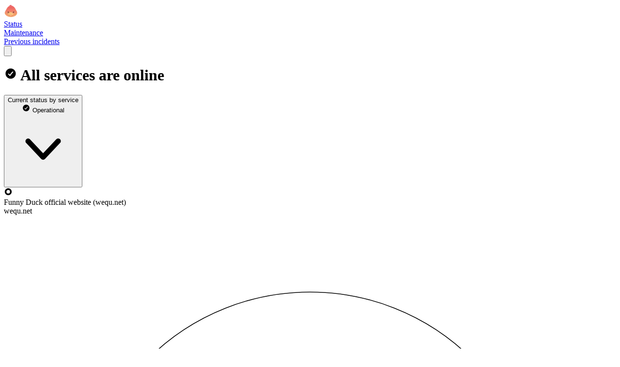

--- FILE ---
content_type: text/html; charset=utf-8
request_url: https://status.wequ.net/
body_size: 25961
content:
<!DOCTYPE html>
<html class='h-full light' lang='en' prefix='og: https://ogp.me/ns#'>
<head>
<meta content='text/html; charset=UTF-8' http-equiv='Content-Type'>
<meta charset='utf-8'>
<meta content='width=device-width, initial-scale=1, maximum-scale=1, user-scalable=no' id='viewport' name='viewport'>
<link href='https://cdnjs.betterstackcdn.com' rel='preconnect'>
<link href='https://cdnjs.betterstackcdn.com' rel='dns-prefetch'>
<link href='https://www.googletagmanager.com' rel='preconnect'>
<link href='https://www.googletagmanager.com' rel='dns-prefetch'>
<link href='https://plausible.io' rel='preconnect'>
<link href='https://plausible.io' rel='dns-prefetch'>
<link href='https://forms.hsforms.com' rel='preconnect'>
<link href='https://forms.hsforms.com' rel='dns-prefetch'>
<link href='https://js.hsforms.net' rel='preconnect'>
<link href='https://js.hsforms.net' rel='dns-prefetch'>
<link href='https://connect.facebook.net' rel='preconnect'>
<link href='https://connect.facebook.net' rel='dns-prefetch'>
<link href='https://static.ads-twitter.com' rel='preconnect'>
<link href='https://static.ads-twitter.com' rel='dns-prefetch'>
<link href='https://bat.bing.com' rel='preconnect'>
<link href='https://bat.bing.com' rel='dns-prefetch'>
<link href='https://snap.licdn.com' rel='preconnect'>
<link href='https://snap.licdn.com' rel='dns-prefetch'>
<link href='https://googleads.g.doubleclick.net' rel='preconnect'>
<link href='https://googleads.g.doubleclick.net' rel='dns-prefetch'>
<link href='https://analytics.twitter.com' rel='preconnect'>
<link href='https://analytics.twitter.com' rel='dns-prefetch'>
<link href='https://betterstackcdn.com' rel='preconnect'>
<link href='https://betterstackcdn.com' rel='dns-prefetch'>
<link href='https://uptime.betterstackcdn.com' rel='preconnect'>
<link href='https://uptime.betterstackcdn.com' rel='dns-prefetch'>

<title>
Funny Duck status
</title>
<meta name="csrf-param" content="authenticity_token" />
<meta name="csrf-token" content="dfTfx9QkKY5BhicKyFzTlnVRxv4mA_6kkM9iCLNM2a7F6elCqJhU2jeXO36xMCZiFkCEs-1toADFdcl46yzgjg" />

<link rel="icon" type="image/png" href="https://uptime.betterstackcdn.com/assets/status_pages_v2/favicons/operational-5a610d11.png" />
<meta content='website' property='og:type'>
<meta content='summary_large_image' name='twitter:card'>
<meta content='' property='og:url'>
<meta content='https://status.wequ.net/assets/status_pages/og_operational-05cd8ea3.png' property='og:image'>
<meta content='https://status.wequ.net/assets/status_pages/og_operational-05cd8ea3.png' name='twitter:image'>
<meta content='1200' property='og:image:width'>
<meta content='630' property='og:image:height'>
<meta content='Funny Duck status' name='twitter:title'>
<meta content='Funny Duck status' property='og:title'>
<meta content='Welcome to Funny Duck status page for real-time and historical data on system performance.' property='og:description'>
<meta content='Welcome to Funny Duck status page for real-time and historical data on system performance.' name='twitter:description'>
<meta content='no-cache' name='turbo-cache-control'>
<link href='https://status.wequ.net/' rel='canonical'>

<link rel="preload" href="https://d1lppblt9t2x15.cloudfront.net/logos/6efb84380405c86035b3aa53ba46d4b3.png" as="image" type="image/png">
<link rel="stylesheet" href="https://uptime.betterstackcdn.com/assets/public_status_pages-24eaced7.css" media="all" data-turbo-track="reload" />
<script type="importmap" data-turbo-track="reload" nonce="ce82ca82e5dfc731a86fda6741e83e74">{
  "imports": {
    "api/NaturalLanguageParserApi": "https://uptime.betterstackcdn.com/assets/api/NaturalLanguageParserApi-926e6072.js",
    "api/resourceGroup": "https://uptime.betterstackcdn.com/assets/api/resourceGroup-d2235eae.js",
    "application/billing": "https://uptime.betterstackcdn.com/assets/application/billing-8ce03c33.js",
    "application/clickable-rows": "https://uptime.betterstackcdn.com/assets/application/clickable-rows-2c30e21f.js",
    "application/cloudflare_oauth": "https://uptime.betterstackcdn.com/assets/application/cloudflare_oauth-abbe36d2.js",
    "application/csrf": "https://uptime.betterstackcdn.com/assets/application/csrf-28d75db2.js",
    "application/design": "https://uptime.betterstackcdn.com/assets/application/design-7ac114d7.js",
    "application/dismiss-onboarding": "https://uptime.betterstackcdn.com/assets/application/dismiss-onboarding-91abb61a.js",
    "application/dismiss-role-upgrade": "https://uptime.betterstackcdn.com/assets/application/dismiss-role-upgrade-7d4bb63d.js",
    "application/is_safari": "https://uptime.betterstackcdn.com/assets/application/is_safari-683b0c92.js",
    "application/native-webhook": "https://uptime.betterstackcdn.com/assets/application/native-webhook-9dfa5843.js",
    "application/status-indicator": "https://uptime.betterstackcdn.com/assets/application/status-indicator-8d0001ea.js",
    "application/textarea-autoexpand": "https://uptime.betterstackcdn.com/assets/application/textarea-autoexpand-fe08f6ad.js",
    "application/toggle": "https://uptime.betterstackcdn.com/assets/application/toggle-fe40abc8.js",
    "brand/recaptcha-submit": "https://uptime.betterstackcdn.com/assets/brand/recaptcha-submit-fce4ef92.js",
    "brand_controllers": "https://uptime.betterstackcdn.com/assets/brand_controllers/index-95cc2740.js",
    "brand_controllers/recaptcha_controller": "https://uptime.betterstackcdn.com/assets/brand_controllers/recaptcha_controller-96432f56.js",
    "brand_controllers/status_pages/response_times_chart_controller": "https://uptime.betterstackcdn.com/assets/brand_controllers/status_pages/response_times_chart_controller-16fa6450.js",
    "brand_controllers/status_pages_v2/header_controller": "https://uptime.betterstackcdn.com/assets/brand_controllers/status_pages_v2/header_controller-3bfe165a.js",
    "brand_controllers/status_pages_v2/sections_controller": "https://uptime.betterstackcdn.com/assets/brand_controllers/status_pages_v2/sections_controller-534b92d4.js",
    "brand_controllers/status_pages_v2/subscribe_controller": "https://uptime.betterstackcdn.com/assets/brand_controllers/status_pages_v2/subscribe_controller-621dcbb0.js",
    "channels/consumer": "https://uptime.betterstackcdn.com/assets/channels/consumer-888298bd.js",
    "channels": "https://uptime.betterstackcdn.com/assets/channels/index-ba170838.js",
    "common/adHocChecks": "https://uptime.betterstackcdn.com/assets/common/adHocChecks-b240f58c.js",
    "common/async-intervals": "https://uptime.betterstackcdn.com/assets/common/async-intervals-d6693220.js",
    "common/autoscroll": "https://uptime.betterstackcdn.com/assets/common/autoscroll-c2697d9e.js",
    "common/button-groups": "https://uptime.betterstackcdn.com/assets/common/button-groups-f8f4b663.js",
    "common/cable": "https://uptime.betterstackcdn.com/assets/common/cable-5d66a67f.js",
    "common/copy": "https://uptime.betterstackcdn.com/assets/common/copy-f779142d.js",
    "common/data-disable-with-spinner": "https://uptime.betterstackcdn.com/assets/common/data-disable-with-spinner-b5c9def7.js",
    "common/drag-n-drop": "https://uptime.betterstackcdn.com/assets/common/drag-n-drop-1ecdef36.js",
    "common/html-tooltips": "https://uptime.betterstackcdn.com/assets/common/html-tooltips-5779ff09.js",
    "common/misc": "https://uptime.betterstackcdn.com/assets/common/misc-c9b3f8c9.js",
    "common/posthog": "https://uptime.betterstackcdn.com/assets/common/posthog-0e4783ed.js",
    "common/prefill_phone_number": "https://uptime.betterstackcdn.com/assets/common/prefill_phone_number-0ac54149.js",
    "common/railsSetup": "https://uptime.betterstackcdn.com/assets/common/railsSetup-472cfeae.js",
    "common/rebind-components": "https://uptime.betterstackcdn.com/assets/common/rebind-components-d9aa55f4.js",
    "common/scroll-to": "https://uptime.betterstackcdn.com/assets/common/scroll-to-ae650a61.js",
    "common/theme": "https://uptime.betterstackcdn.com/assets/common/theme-cd0633ae.js",
    "common/time-distance": "https://uptime.betterstackcdn.com/assets/common/time-distance-1cac2a18.js",
    "common/timeago": "https://uptime.betterstackcdn.com/assets/common/timeago-92a49248.js",
    "common/tooltips": "https://uptime.betterstackcdn.com/assets/common/tooltips-1142ab3c.js",
    "common/turbo": "https://uptime.betterstackcdn.com/assets/common/turbo-e14cdefb.js",
    "common/turbo_betterstack": "https://uptime.betterstackcdn.com/assets/common/turbo_betterstack-905c441f.js",
    "common/useragent": "https://uptime.betterstackcdn.com/assets/common/useragent-11b606c0.js",
    "common_controllers/async/base_controller": "https://uptime.betterstackcdn.com/assets/common_controllers/async/base_controller-d6d27bac.js",
    "common_controllers/async/interval_controller": "https://uptime.betterstackcdn.com/assets/common_controllers/async/interval_controller-86f658f0.js",
    "common_controllers/async/sections_interval_controller": "https://uptime.betterstackcdn.com/assets/common_controllers/async/sections_interval_controller-2d434054.js",
    "common_controllers/dev_bar_controller": "https://uptime.betterstackcdn.com/assets/common_controllers/dev_bar_controller-2a6f0120.js",
    "common_controllers/dismissible_controller": "https://uptime.betterstackcdn.com/assets/common_controllers/dismissible_controller-71822f14.js",
    "common_controllers/header_controller": "https://uptime.betterstackcdn.com/assets/common_controllers/header_controller-b4aeed71.js",
    "common_controllers/img_onerror_controller": "https://uptime.betterstackcdn.com/assets/common_controllers/img_onerror_controller-fb1f8ede.js",
    "common_controllers/incident_update_controller": "https://uptime.betterstackcdn.com/assets/common_controllers/incident_update_controller-84179185.js",
    "common_controllers": "https://uptime.betterstackcdn.com/assets/common_controllers/index-98d92baf.js",
    "common_controllers/input_self_select_controller": "https://uptime.betterstackcdn.com/assets/common_controllers/input_self_select_controller-a75ee985.js",
    "common_controllers/modal_opener_controller": "https://uptime.betterstackcdn.com/assets/common_controllers/modal_opener_controller-6b660c75.js",
    "common_controllers/nav_toggle_controller": "https://uptime.betterstackcdn.com/assets/common_controllers/nav_toggle_controller-391aa324.js",
    "common_controllers/pricing/period_controller": "https://uptime.betterstackcdn.com/assets/common_controllers/pricing/period_controller-ce578744.js",
    "common_controllers/side_nav_controller": "https://uptime.betterstackcdn.com/assets/common_controllers/side_nav_controller-2187f6fa.js",
    "common_controllers/switch_tab_controller": "https://uptime.betterstackcdn.com/assets/common_controllers/switch_tab_controller-e0929133.js",
    "common_controllers/timezone_controller": "https://uptime.betterstackcdn.com/assets/common_controllers/timezone_controller-3d20b48d.js",
    "components/DatePicker": "https://uptime.betterstackcdn.com/assets/components/DatePicker-41eb04fb.js",
    "components/Dropdown": "https://uptime.betterstackcdn.com/assets/components/Dropdown-3bce07a4.js",
    "components/EmbedTimezoneSelect": "https://uptime.betterstackcdn.com/assets/components/EmbedTimezoneSelect-dbf5a030.js",
    "components/ExplainWithAi": "https://uptime.betterstackcdn.com/assets/components/ExplainWithAi-0046d3e3.js",
    "components/Modal": "https://uptime.betterstackcdn.com/assets/components/Modal-c9355d6b.js",
    "components/NativeSelect": "https://uptime.betterstackcdn.com/assets/components/NativeSelect-06ecbd5e.js",
    "components/SideNavigation": "https://uptime.betterstackcdn.com/assets/components/SideNavigation-37268a6e.js",
    "components/Tabs": "https://uptime.betterstackcdn.com/assets/components/Tabs-a4717f28.js",
    "components/ThemeSwitcher": "https://uptime.betterstackcdn.com/assets/components/ThemeSwitcher-f69ad1cd.js",
    "components/Toasts": "https://uptime.betterstackcdn.com/assets/components/Toasts-e28ced9d.js",
    "components/UserMenu": "https://uptime.betterstackcdn.com/assets/components/UserMenu-df162530.js",
    "components/WithSpinner": "https://uptime.betterstackcdn.com/assets/components/WithSpinner-00e644f3.js",
    "components/billing/BillableBadge": "https://uptime.betterstackcdn.com/assets/components/billing/BillableBadge-2619d140.js",
    "components/catalog/AttributeDropdown": "https://uptime.betterstackcdn.com/assets/components/catalog/AttributeDropdown-ee5b6284.js",
    "components/catalog/EditableAttributeCell": "https://uptime.betterstackcdn.com/assets/components/catalog/EditableAttributeCell-7f0e3815.js",
    "components/catalog/EditableCell": "https://uptime.betterstackcdn.com/assets/components/catalog/EditableCell-1aa8709e.js",
    "components/catalog/ItemTag": "https://uptime.betterstackcdn.com/assets/components/catalog/ItemTag-1ded0d7a.js",
    "components/catalog/RecordEditor": "https://uptime.betterstackcdn.com/assets/components/catalog/RecordEditor-4ad93f32.js",
    "components/catalog/RelationEditor": "https://uptime.betterstackcdn.com/assets/components/catalog/RelationEditor-37af386b.js",
    "components/catalog/RelationsList": "https://uptime.betterstackcdn.com/assets/components/catalog/RelationsList-41f49334.js",
    "components/catalog/ValuesDropdown": "https://uptime.betterstackcdn.com/assets/components/catalog/ValuesDropdown-faeaaa8f.js",
    "components/catalog/catalogRecursion": "https://uptime.betterstackcdn.com/assets/components/catalog/catalogRecursion-f2ac856c.js",
    "components/charts/BarChart": "https://uptime.betterstackcdn.com/assets/components/charts/BarChart-11b2043a.js",
    "components/charts/DataTable": "https://uptime.betterstackcdn.com/assets/components/charts/DataTable-f5057ea6.js",
    "components/charts/HeatmapChart": "https://uptime.betterstackcdn.com/assets/components/charts/HeatmapChart-b15664c4.js",
    "components/charts/LineChart": "https://uptime.betterstackcdn.com/assets/components/charts/LineChart-79a29b8d.js",
    "components/charts/PieChart": "https://uptime.betterstackcdn.com/assets/components/charts/PieChart-1f3b0773.js",
    "components/charts/ResponseTimesChart": "https://uptime.betterstackcdn.com/assets/components/charts/ResponseTimesChart-aaa0a9a4.js",
    "components/charts/theme": "https://uptime.betterstackcdn.com/assets/components/charts/theme-b15daa50.js",
    "components/charts/utils/formatTooltip": "https://uptime.betterstackcdn.com/assets/components/charts/utils/formatTooltip-74e396cc.js",
    "components/charts/utils/seriesFormat": "https://uptime.betterstackcdn.com/assets/components/charts/utils/seriesFormat-c1c924f9.js",
    "components/dev_bar/CopyImpersonateLink": "https://uptime.betterstackcdn.com/assets/components/dev_bar/CopyImpersonateLink-8104e45c.js",
    "components/forms/AsyncSelect": "https://uptime.betterstackcdn.com/assets/components/forms/AsyncSelect-54e0ffab.js",
    "components/forms/BasicForm": "https://uptime.betterstackcdn.com/assets/components/forms/BasicForm-0969fac1.js",
    "components/forms/ButtonDropdown": "https://uptime.betterstackcdn.com/assets/components/forms/ButtonDropdown-544ebda9.js",
    "components/forms/CopyOnClick": "https://uptime.betterstackcdn.com/assets/components/forms/CopyOnClick-7cae1ff3.js",
    "components/forms/DotsDropdown": "https://uptime.betterstackcdn.com/assets/components/forms/DotsDropdown-8f7455c8.js",
    "components/forms/HighlightedTextarea": "https://uptime.betterstackcdn.com/assets/components/forms/HighlightedTextarea-026b7bb3.js",
    "components/forms/IncomingWebhookForm": "https://uptime.betterstackcdn.com/assets/components/forms/IncomingWebhookForm-67206d37.js",
    "components/forms/Maintenance": "https://uptime.betterstackcdn.com/assets/components/forms/Maintenance-e7ff1bba.js",
    "components/forms/ModalOpeningButton": "https://uptime.betterstackcdn.com/assets/components/forms/ModalOpeningButton-aa128e05.js",
    "components/forms/PlaywrightArtifacts": "https://uptime.betterstackcdn.com/assets/components/forms/PlaywrightArtifacts-126391cc.js",
    "components/forms/PlaywrightRunner": "https://uptime.betterstackcdn.com/assets/components/forms/PlaywrightRunner-a57d736f.js",
    "components/forms/Select": "https://uptime.betterstackcdn.com/assets/components/forms/Select-d71c58c1.js",
    "components/forms/TabBar": "https://uptime.betterstackcdn.com/assets/components/forms/TabBar-d84e5351.js",
    "components/forms/TimezoneSelect": "https://uptime.betterstackcdn.com/assets/components/forms/TimezoneSelect-a64fbf08.js",
    "components/forms/Toggle": "https://uptime.betterstackcdn.com/assets/components/forms/Toggle-d176a74e.js",
    "components/forms/Tooltip": "https://uptime.betterstackcdn.com/assets/components/forms/Tooltip-ca488a62.js",
    "components/forms/escalation_policies/ConditionalPolicy": "https://uptime.betterstackcdn.com/assets/components/forms/escalation_policies/ConditionalPolicy-d6985ed1.js",
    "components/forms/escalation_policies/EscalationPolicies": "https://uptime.betterstackcdn.com/assets/components/forms/escalation_policies/EscalationPolicies-01c54d53.js",
    "components/forms/escalation_policies/EscalationPolicy": "https://uptime.betterstackcdn.com/assets/components/forms/escalation_policies/EscalationPolicy-91fdba19.js",
    "components/forms/escalation_policies/EscalationPolicyStep": "https://uptime.betterstackcdn.com/assets/components/forms/escalation_policies/EscalationPolicyStep-c6a0a171.js",
    "components/forms/incoming_webhooks/Field": "https://uptime.betterstackcdn.com/assets/components/forms/incoming_webhooks/Field-68a57b25.js",
    "components/forms/incoming_webhooks/Rule": "https://uptime.betterstackcdn.com/assets/components/forms/incoming_webhooks/Rule-32001932.js",
    "components/forms/incoming_webhooks/Rules": "https://uptime.betterstackcdn.com/assets/components/forms/incoming_webhooks/Rules-be299b86.js",
    "components/forms/integrations/AlertChannelOption": "https://uptime.betterstackcdn.com/assets/components/forms/integrations/AlertChannelOption-567db75a.js",
    "components/forms/integrations/AlertOptions": "https://uptime.betterstackcdn.com/assets/components/forms/integrations/AlertOptions-a8a0236e.js",
    "components/forms/integrations/AlertOptionsIcon": "https://uptime.betterstackcdn.com/assets/components/forms/integrations/AlertOptionsIcon-d6e5bb67.js",
    "components/forms/microsoft_teams/EscalationType": "https://uptime.betterstackcdn.com/assets/components/forms/microsoft_teams/EscalationType-9fd4d9a8.js",
    "components/forms/microsoft_teams/IntegrationType": "https://uptime.betterstackcdn.com/assets/components/forms/microsoft_teams/IntegrationType-ddf138c9.js",
    "components/forms/microsoft_teams/ResourceOptions": "https://uptime.betterstackcdn.com/assets/components/forms/microsoft_teams/ResourceOptions-b5206742.js",
    "components/forms/on_call/OnCallShiftConfig": "https://uptime.betterstackcdn.com/assets/components/forms/on_call/OnCallShiftConfig-d4a197b5.js",
    "components/forms/on_call/RespondersSelect": "https://uptime.betterstackcdn.com/assets/components/forms/on_call/RespondersSelect-2c5d75c2.js",
    "components/forms/on_call/TimePicker": "https://uptime.betterstackcdn.com/assets/components/forms/on_call/TimePicker-a5ce7d2e.js",
    "components/forms/on_call/WorkingTimes": "https://uptime.betterstackcdn.com/assets/components/forms/on_call/WorkingTimes-38ad6540.js",
    "components/forms/slack/IntegrationType": "https://uptime.betterstackcdn.com/assets/components/forms/slack/IntegrationType-10dc4439.js",
    "components/forms/slack/ResourceOptions": "https://uptime.betterstackcdn.com/assets/components/forms/slack/ResourceOptions-4f5e4ad2.js",
    "components/heartbeats/BarChart": "https://uptime.betterstackcdn.com/assets/components/heartbeats/BarChart-3fc6ca11.js",
    "components/heartbeats/ResponseChart": "https://uptime.betterstackcdn.com/assets/components/heartbeats/ResponseChart-e4e55e31.js",
    "components/incidents/IncidentsFilter": "https://uptime.betterstackcdn.com/assets/components/incidents/IncidentsFilter-89142dc9.js",
    "components/incidents/RegionalResponse": "https://uptime.betterstackcdn.com/assets/components/incidents/RegionalResponse-cb4061bb.js",
    "components": "https://uptime.betterstackcdn.com/assets/components/index-e52b68fe.js",
    "components/jira/DateField": "https://uptime.betterstackcdn.com/assets/components/jira/DateField-9e5c275e.js",
    "components/jira/DateTimeField": "https://uptime.betterstackcdn.com/assets/components/jira/DateTimeField-3cfdcad2.js",
    "components/jira/Form": "https://uptime.betterstackcdn.com/assets/components/jira/Form-bf03c471.js",
    "components/jira/IntegrationsField": "https://uptime.betterstackcdn.com/assets/components/jira/IntegrationsField-11410505.js",
    "components/jira/IssueTypeField": "https://uptime.betterstackcdn.com/assets/components/jira/IssueTypeField-f924fb99.js",
    "components/jira/IssuelinkField": "https://uptime.betterstackcdn.com/assets/components/jira/IssuelinkField-f98697e1.js",
    "components/jira/LabelsField": "https://uptime.betterstackcdn.com/assets/components/jira/LabelsField-5199cb8a.js",
    "components/jira/Modal": "https://uptime.betterstackcdn.com/assets/components/jira/Modal-1529c8cc.js",
    "components/jira/NumberField": "https://uptime.betterstackcdn.com/assets/components/jira/NumberField-60693e94.js",
    "components/jira/OptionField": "https://uptime.betterstackcdn.com/assets/components/jira/OptionField-803dcbf1.js",
    "components/jira/OptionsField": "https://uptime.betterstackcdn.com/assets/components/jira/OptionsField-3eb234fd.js",
    "components/jira/ParentField": "https://uptime.betterstackcdn.com/assets/components/jira/ParentField-0f94db16.js",
    "components/jira/ProjectField": "https://uptime.betterstackcdn.com/assets/components/jira/ProjectField-c300c05d.js",
    "components/jira/RelativeDateField": "https://uptime.betterstackcdn.com/assets/components/jira/RelativeDateField-73e7097d.js",
    "components/jira/RequestTypeField": "https://uptime.betterstackcdn.com/assets/components/jira/RequestTypeField-5ac2eebd.js",
    "components/jira/SaveButton": "https://uptime.betterstackcdn.com/assets/components/jira/SaveButton-32e7d082.js",
    "components/jira/SkeletonLoader": "https://uptime.betterstackcdn.com/assets/components/jira/SkeletonLoader-4d3ff6ff.js",
    "components/jira/StringField": "https://uptime.betterstackcdn.com/assets/components/jira/StringField-db9478ba.js",
    "components/jira/SummaryField": "https://uptime.betterstackcdn.com/assets/components/jira/SummaryField-e25261f0.js",
    "components/jira/SupportedAfterReinstallNotice": "https://uptime.betterstackcdn.com/assets/components/jira/SupportedAfterReinstallNotice-1e719fc2.js",
    "components/jira/UnsupportedFieldsNotice": "https://uptime.betterstackcdn.com/assets/components/jira/UnsupportedFieldsNotice-1ebfe394.js",
    "components/jira/UserField": "https://uptime.betterstackcdn.com/assets/components/jira/UserField-08b12e13.js",
    "components/jira/UsersField": "https://uptime.betterstackcdn.com/assets/components/jira/UsersField-c5d518a9.js",
    "components/linear/DependentField": "https://uptime.betterstackcdn.com/assets/components/linear/DependentField-6bb0f95d.js",
    "components/linear/IntegrationsField": "https://uptime.betterstackcdn.com/assets/components/linear/IntegrationsField-1d9725a1.js",
    "components/linear/Modal": "https://uptime.betterstackcdn.com/assets/components/linear/Modal-af7fa3be.js",
    "components/linear/SaveButton": "https://uptime.betterstackcdn.com/assets/components/linear/SaveButton-bdf2ab43.js",
    "components/linear/TriageAccountsTable": "https://uptime.betterstackcdn.com/assets/components/linear/TriageAccountsTable-6e91e4d1.js",
    "components/metadata/Form": "https://uptime.betterstackcdn.com/assets/components/metadata/Form-ee90bb3a.js",
    "components/metadata/KeySearchDropdown": "https://uptime.betterstackcdn.com/assets/components/metadata/KeySearchDropdown-bc0cda8e.js",
    "components/metadata/Table": "https://uptime.betterstackcdn.com/assets/components/metadata/Table-eb55b237.js",
    "components/metadata/ValueSearchDropdown": "https://uptime.betterstackcdn.com/assets/components/metadata/ValueSearchDropdown-55305837.js",
    "components/notifications/Dropdown": "https://uptime.betterstackcdn.com/assets/components/notifications/Dropdown-0d9b903e.js",
    "components/notifications/Item": "https://uptime.betterstackcdn.com/assets/components/notifications/Item-aec4f085.js",
    "components/playwright/TextLoader": "https://uptime.betterstackcdn.com/assets/components/playwright/TextLoader-d2b419ac.js",
    "components/public_status_pages/LanguageSelect": "https://uptime.betterstackcdn.com/assets/components/public_status_pages/LanguageSelect-dbf46138.js",
    "components/reporting/Chart": "https://uptime.betterstackcdn.com/assets/components/reporting/Chart-0ff3b068.js",
    "components/reporting/DateRangeSelector": "https://uptime.betterstackcdn.com/assets/components/reporting/DateRangeSelector-885452fb.js",
    "components/reporting/Filters": "https://uptime.betterstackcdn.com/assets/components/reporting/Filters-11482bc4.js",
    "components/reporting/KPIs": "https://uptime.betterstackcdn.com/assets/components/reporting/KPIs-7f9bf56b.js",
    "components/reporting/LineChart": "https://uptime.betterstackcdn.com/assets/components/reporting/LineChart-e9eb4a94.js",
    "components/reporting/MultiselectFilterInput": "https://uptime.betterstackcdn.com/assets/components/reporting/MultiselectFilterInput-6e57286f.js",
    "components/reporting/Table": "https://uptime.betterstackcdn.com/assets/components/reporting/Table-15c26d35.js",
    "components/reporting/TextFilterInput": "https://uptime.betterstackcdn.com/assets/components/reporting/TextFilterInput-85b7f109.js",
    "components/resource_groups/BulkEditHierarchySetter": "https://uptime.betterstackcdn.com/assets/components/resource_groups/BulkEditHierarchySetter-3acdfa63.js",
    "components/resource_groups/BulkEditModal": "https://uptime.betterstackcdn.com/assets/components/resource_groups/BulkEditModal-b344004e.js",
    "components/resource_groups/CreateGroupModal": "https://uptime.betterstackcdn.com/assets/components/resource_groups/CreateGroupModal-e1e2eb15.js",
    "components/resource_groups/HeadlineSearch": "https://uptime.betterstackcdn.com/assets/components/resource_groups/HeadlineSearch-b07e9e48.js",
    "components/resource_groups/MoveToModal": "https://uptime.betterstackcdn.com/assets/components/resource_groups/MoveToModal-9070d81d.js",
    "components/resource_groups/OngoingIncidentBadge": "https://uptime.betterstackcdn.com/assets/components/resource_groups/OngoingIncidentBadge-ef9f1257.js",
    "components/resource_groups/RenameGroupModal": "https://uptime.betterstackcdn.com/assets/components/resource_groups/RenameGroupModal-04d6e1db.js",
    "components/resource_groups/ResourceGroup": "https://uptime.betterstackcdn.com/assets/components/resource_groups/ResourceGroup-a2310de7.js",
    "components/resource_groups/ResourceGroups": "https://uptime.betterstackcdn.com/assets/components/resource_groups/ResourceGroups-15a93b13.js",
    "components/resource_groups/ResourceRow": "https://uptime.betterstackcdn.com/assets/components/resource_groups/ResourceRow-22adbb3c.js",
    "components/resource_groups/SortDropdown": "https://uptime.betterstackcdn.com/assets/components/resource_groups/SortDropdown-a3aad279.js",
    "components/resource_groups/bulkEditOptions": "https://uptime.betterstackcdn.com/assets/components/resource_groups/bulkEditOptions-221d19b7.js",
    "components/resource_groups/resources_subscription": "https://uptime.betterstackcdn.com/assets/components/resource_groups/resources_subscription-1fee6074.js",
    "components/shared/DatePickerRangeSelector": "https://uptime.betterstackcdn.com/assets/components/shared/DatePickerRangeSelector-9a550d37.js",
    "components/shared/DateRangeSelector": "https://uptime.betterstackcdn.com/assets/components/shared/DateRangeSelector-451b2da9.js",
    "components/status_pages/LanguageSelect": "https://uptime.betterstackcdn.com/assets/components/status_pages/LanguageSelect-9cff14fd.js",
    "components/status_pages/MaintenanceDateRangePicker": "https://uptime.betterstackcdn.com/assets/components/status_pages/MaintenanceDateRangePicker-c3f310a3.js",
    "components/status_pages/MetadataFields": "https://uptime.betterstackcdn.com/assets/components/status_pages/MetadataFields-efcc7f1e.js",
    "components/stores/CatalogItemsStore": "https://uptime.betterstackcdn.com/assets/components/stores/CatalogItemsStore-a785eb3a.js",
    "components/stores/FollowerStore": "https://uptime.betterstackcdn.com/assets/components/stores/FollowerStore-453ee2e2.js",
    "components/stores/IncidentsFilterStore": "https://uptime.betterstackcdn.com/assets/components/stores/IncidentsFilterStore-4e28fc08.js",
    "components/stores/JiraStore": "https://uptime.betterstackcdn.com/assets/components/stores/JiraStore-311853e8.js",
    "components/stores/LinearStore": "https://uptime.betterstackcdn.com/assets/components/stores/LinearStore-c7b3f3ee.js",
    "components/stores/MainStore": "https://uptime.betterstackcdn.com/assets/components/stores/MainStore-d7c378f4.js",
    "components/stores/PermanentStore": "https://uptime.betterstackcdn.com/assets/components/stores/PermanentStore-bbd5b1bb.js",
    "components/stores/ReportingStore": "https://uptime.betterstackcdn.com/assets/components/stores/ReportingStore-36aa0b1b.js",
    "components/stores/ResourceSearchStore": "https://uptime.betterstackcdn.com/assets/components/stores/ResourceSearchStore-37f97366.js",
    "components/stores/ResponseTimesStore": "https://uptime.betterstackcdn.com/assets/components/stores/ResponseTimesStore-ffb5c941.js",
    "components/stores/ToastStore": "https://uptime.betterstackcdn.com/assets/components/stores/ToastStore-b53118d8.js",
    "components/stores": "https://uptime.betterstackcdn.com/assets/components/stores/index-6329e361.js",
    "composables/useCollapseHeight": "https://uptime.betterstackcdn.com/assets/composables/useCollapseHeight-e6e00879.js",
    "composables/useCommand": "https://uptime.betterstackcdn.com/assets/composables/useCommand-f641d0aa.js",
    "composables/useHotkey": "https://uptime.betterstackcdn.com/assets/composables/useHotkey-83c7a764.js",
    "composables/useSetCommandPaletteHierarchy": "https://uptime.betterstackcdn.com/assets/composables/useSetCommandPaletteHierarchy-270e206c.js",
    "composables/useTheme": "https://uptime.betterstackcdn.com/assets/composables/useTheme-c61ff471.js",
    "controllers/admin/accounting_controller": "https://uptime.betterstackcdn.com/assets/controllers/admin/accounting_controller-1276afbb.js",
    "controllers/billable_link_controller": "https://uptime.betterstackcdn.com/assets/controllers/billable_link_controller-3c2645c8.js",
    "controllers/command_controller": "https://uptime.betterstackcdn.com/assets/controllers/command_controller-80ae011a.js",
    "controllers/command_palette_controller": "https://uptime.betterstackcdn.com/assets/controllers/command_palette_controller-9b750eda.js",
    "controllers/command_palette_hierarchy_controller": "https://uptime.betterstackcdn.com/assets/controllers/command_palette_hierarchy_controller-fc58325d.js",
    "controllers/comment-form-autofocus_controller": "https://uptime.betterstackcdn.com/assets/controllers/comment-form-autofocus_controller-33738f83.js",
    "controllers/comment_mentions_controller": "https://uptime.betterstackcdn.com/assets/controllers/comment_mentions_controller-30b74313.js",
    "controllers/conditional_forms_controller": "https://uptime.betterstackcdn.com/assets/controllers/conditional_forms_controller-3bd31745.js",
    "controllers/draft_controller": "https://uptime.betterstackcdn.com/assets/controllers/draft_controller-efccd197.js",
    "controllers/dropdown_controller": "https://uptime.betterstackcdn.com/assets/controllers/dropdown_controller-953c5fef.js",
    "controllers/endpoints/environment_variables_controller": "https://uptime.betterstackcdn.com/assets/controllers/endpoints/environment_variables_controller-5948b933.js",
    "controllers/endpoints/form_controller": "https://uptime.betterstackcdn.com/assets/controllers/endpoints/form_controller-10ab496c.js",
    "controllers/endpoints/request_headers_controller": "https://uptime.betterstackcdn.com/assets/controllers/endpoints/request_headers_controller-8d5c7d2c.js",
    "controllers/escalations/escalate_to_controller": "https://uptime.betterstackcdn.com/assets/controllers/escalations/escalate_to_controller-e5d1d486.js",
    "controllers/escalations/policy_controller": "https://uptime.betterstackcdn.com/assets/controllers/escalations/policy_controller-1bde8bff.js",
    "controllers/front_chat_controller": "https://uptime.betterstackcdn.com/assets/controllers/front_chat_controller-55c46b27.js",
    "controllers/full_height_iframe_controller": "https://uptime.betterstackcdn.com/assets/controllers/full_height_iframe_controller-791cc22e.js",
    "controllers/hotkeys_controller": "https://uptime.betterstackcdn.com/assets/controllers/hotkeys_controller-1fd72a67.js",
    "controllers/incident_updates_controller": "https://uptime.betterstackcdn.com/assets/controllers/incident_updates_controller-80fa0730.js",
    "controllers/incidents/ai_summary_controller": "https://uptime.betterstackcdn.com/assets/controllers/incidents/ai_summary_controller-2c58a13d.js",
    "controllers/incidents/attachments_controller": "https://uptime.betterstackcdn.com/assets/controllers/incidents/attachments_controller-197d7f16.js",
    "controllers/incidents/comment_controller": "https://uptime.betterstackcdn.com/assets/controllers/incidents/comment_controller-d6d84cef.js",
    "controllers/incidents/list_actions_controller": "https://uptime.betterstackcdn.com/assets/controllers/incidents/list_actions_controller-26ab02c7.js",
    "controllers/incidents/live_timer_controller": "https://uptime.betterstackcdn.com/assets/controllers/incidents/live_timer_controller-f877a44c.js",
    "controllers/incidents/manual_controller": "https://uptime.betterstackcdn.com/assets/controllers/incidents/manual_controller-a066d22d.js",
    "controllers/incidents/stat_report_controller": "https://uptime.betterstackcdn.com/assets/controllers/incidents/stat_report_controller-d5126efd.js",
    "controllers": "https://uptime.betterstackcdn.com/assets/controllers/index-895c7cbb.js",
    "controllers/integrations/call_routings_controller": "https://uptime.betterstackcdn.com/assets/controllers/integrations/call_routings_controller-e9bbb656.js",
    "controllers/integrations/email_controller": "https://uptime.betterstackcdn.com/assets/controllers/integrations/email_controller-9face7f0.js",
    "controllers/integrations/heroku_controller": "https://uptime.betterstackcdn.com/assets/controllers/integrations/heroku_controller-5c51c707.js",
    "controllers/marketing_banner_controller": "https://uptime.betterstackcdn.com/assets/controllers/marketing_banner_controller-c4da19fb.js",
    "controllers/marketing_banners_controller": "https://uptime.betterstackcdn.com/assets/controllers/marketing_banners_controller-ece7c5de.js",
    "controllers/mentions_controller": "https://uptime.betterstackcdn.com/assets/controllers/mentions_controller-60375b8c.js",
    "controllers/menu_controller": "https://uptime.betterstackcdn.com/assets/controllers/menu_controller-9bd7e5f4.js",
    "controllers/metadata/form_controller": "https://uptime.betterstackcdn.com/assets/controllers/metadata/form_controller-287eac3e.js",
    "controllers/native_webhooks/headers_template_controller": "https://uptime.betterstackcdn.com/assets/controllers/native_webhooks/headers_template_controller-a2ac6735.js",
    "controllers/notification_toast_controller": "https://uptime.betterstackcdn.com/assets/controllers/notification_toast_controller-b5e654ac.js",
    "controllers/notification_toasts_controller": "https://uptime.betterstackcdn.com/assets/controllers/notification_toasts_controller-9f3ca528.js",
    "controllers/onboarding_checklist_controller": "https://uptime.betterstackcdn.com/assets/controllers/onboarding_checklist_controller-a1c574b6.js",
    "controllers/oncalls/calendar_controller": "https://uptime.betterstackcdn.com/assets/controllers/oncalls/calendar_controller-780ddd65.js",
    "controllers/oncalls/calendar_edit_base_controller": "https://uptime.betterstackcdn.com/assets/controllers/oncalls/calendar_edit_base_controller-92a374aa.js",
    "controllers/oncalls/calendar_edit_current_controller": "https://uptime.betterstackcdn.com/assets/controllers/oncalls/calendar_edit_current_controller-860bbead.js",
    "controllers/oncalls/calendar_edit_preview_controller": "https://uptime.betterstackcdn.com/assets/controllers/oncalls/calendar_edit_preview_controller-04ab6fc6.js",
    "controllers/oncalls/calendar_show_controller": "https://uptime.betterstackcdn.com/assets/controllers/oncalls/calendar_show_controller-20b6a3cc.js",
    "controllers/oncalls/lookup_controller": "https://uptime.betterstackcdn.com/assets/controllers/oncalls/lookup_controller-1ff4ff49.js",
    "controllers/oncalls/overview_calendar_controller": "https://uptime.betterstackcdn.com/assets/controllers/oncalls/overview_calendar_controller-36ef266c.js",
    "controllers/oncalls/select_controller": "https://uptime.betterstackcdn.com/assets/controllers/oncalls/select_controller-8f547281.js",
    "controllers/pluralize_select_options_controller": "https://uptime.betterstackcdn.com/assets/controllers/pluralize_select_options_controller-612be70d.js",
    "controllers/resources/summary_interval_controller": "https://uptime.betterstackcdn.com/assets/controllers/resources/summary_interval_controller-2626397b.js",
    "controllers/search/base_controller": "https://uptime.betterstackcdn.com/assets/controllers/search/base_controller-2f0a41cf.js",
    "controllers/select_all_controller": "https://uptime.betterstackcdn.com/assets/controllers/select_all_controller-405e6a44.js",
    "controllers/short-time-distance_controller": "https://uptime.betterstackcdn.com/assets/controllers/short-time-distance_controller-0d146e38.js",
    "controllers/status_pages/draggable_resource_controller": "https://uptime.betterstackcdn.com/assets/controllers/status_pages/draggable_resource_controller-2bd5b107.js",
    "controllers/status_pages/form_controller": "https://uptime.betterstackcdn.com/assets/controllers/status_pages/form_controller-3e4bd6ae.js",
    "controllers/status_pages/password_protection_controller": "https://uptime.betterstackcdn.com/assets/controllers/status_pages/password_protection_controller-c31f67f9.js",
    "controllers/status_pages/section_controller": "https://uptime.betterstackcdn.com/assets/controllers/status_pages/section_controller-e914a826.js",
    "controllers/status_pages/sections_controller": "https://uptime.betterstackcdn.com/assets/controllers/status_pages/sections_controller-bff0956a.js",
    "controllers/status_pages/subscribers_upload_controller": "https://uptime.betterstackcdn.com/assets/controllers/status_pages/subscribers_upload_controller-ba1b3c43.js",
    "controllers/status_pages/translation_controller": "https://uptime.betterstackcdn.com/assets/controllers/status_pages/translation_controller-cee46a07.js",
    "controllers/stop_propagation_controller": "https://uptime.betterstackcdn.com/assets/controllers/stop_propagation_controller-ea247bb2.js",
    "controllers/submit_with_cmd_enter_controller": "https://uptime.betterstackcdn.com/assets/controllers/submit_with_cmd_enter_controller-7c6fdf56.js",
    "controllers/tabs_controller": "https://uptime.betterstackcdn.com/assets/controllers/tabs_controller-d69809ca.js",
    "controllers/toast_controller": "https://uptime.betterstackcdn.com/assets/controllers/toast_controller-bfb35165.js",
    "controllers/transition_controller": "https://uptime.betterstackcdn.com/assets/controllers/transition_controller-3a5b19fe.js",
    "controllers/users/add_controller": "https://uptime.betterstackcdn.com/assets/controllers/users/add_controller-c71150d1.js",
    "controllers/vue_select_rebind_controller": "https://uptime.betterstackcdn.com/assets/controllers/vue_select_rebind_controller-66ee1083.js",
    "entrypoints/application": "https://uptime.betterstackcdn.com/assets/entrypoints/application-5a9de082.js",
    "entrypoints/mobile": "https://uptime.betterstackcdn.com/assets/entrypoints/mobile-fa0f4d73.js",
    "entrypoints/playwright": "https://uptime.betterstackcdn.com/assets/entrypoints/playwright-83a2a733.js",
    "entrypoints/status_page": "https://uptime.betterstackcdn.com/assets/entrypoints/status_page-3595ea41.js",
    "entrypoints/status_page_v2": "https://uptime.betterstackcdn.com/assets/entrypoints/status_page_v2-45ed90ec.js",
    "helpers/update_status_indicators": "https://uptime.betterstackcdn.com/assets/helpers/update_status_indicators-bd8fcfe3.js",
    "initializers/unload": "https://uptime.betterstackcdn.com/assets/initializers/unload-53f18026.js",
    "mobile/data-disable-with-spinner": "https://uptime.betterstackcdn.com/assets/mobile/data-disable-with-spinner-d8f1ae50.js",
    "mobile_controllers/ButtonBridgeComponent": "https://uptime.betterstackcdn.com/assets/mobile_controllers/ButtonBridgeComponent-20cb8e18.js",
    "mobile_controllers/NotificationsBridgeComponent": "https://uptime.betterstackcdn.com/assets/mobile_controllers/NotificationsBridgeComponent-a91f8df4.js",
    "mobile_controllers/SoundPickerBridgeComponent": "https://uptime.betterstackcdn.com/assets/mobile_controllers/SoundPickerBridgeComponent-0cb3ada6.js",
    "mobile_controllers/current_organization_controller": "https://uptime.betterstackcdn.com/assets/mobile_controllers/current_organization_controller-c98ab27d.js",
    "mobile_controllers/event_bridge_controller": "https://uptime.betterstackcdn.com/assets/mobile_controllers/event_bridge_controller-e61fc9fe.js",
    "mobile_controllers/incident_heading_controller": "https://uptime.betterstackcdn.com/assets/mobile_controllers/incident_heading_controller-d7739718.js",
    "mobile_controllers": "https://uptime.betterstackcdn.com/assets/mobile_controllers/index-61467cfe.js",
    "mobile_controllers/mobile_visibility_refresh_controller": "https://uptime.betterstackcdn.com/assets/mobile_controllers/mobile_visibility_refresh_controller-fe933c12.js",
    "routes": "https://uptime.betterstackcdn.com/assets/routes-18820c18.js",
    "services/Featurable": "https://uptime.betterstackcdn.com/assets/services/Featurable-deec9eb6.js",
    "services/ResourceTypePluralizer": "https://uptime.betterstackcdn.com/assets/services/ResourceTypePluralizer-3a006889.js",
    "services/ThemeSwitcher": "https://uptime.betterstackcdn.com/assets/services/ThemeSwitcher-00c28974.js",
    "services/Tracking": "https://uptime.betterstackcdn.com/assets/services/Tracking-6c582af4.js",
    "timezones": "https://uptime.betterstackcdn.com/assets/timezones-f6477adb.js",
    "utils/RangeTimestamp": "https://uptime.betterstackcdn.com/assets/utils/RangeTimestamp-b894ab79.js",
    "utils/RelativeTimestamp": "https://uptime.betterstackcdn.com/assets/utils/RelativeTimestamp-12ddcb4b.js",
    "utils/aggregators": "https://uptime.betterstackcdn.com/assets/utils/aggregators-ad65454a.js",
    "utils/browser": "https://uptime.betterstackcdn.com/assets/utils/browser-19f53a90.js",
    "utils/capitalize": "https://uptime.betterstackcdn.com/assets/utils/capitalize-2decce8e.js",
    "utils/chartTooltipPosition": "https://uptime.betterstackcdn.com/assets/utils/chartTooltipPosition-562768c3.js",
    "utils/date": "https://uptime.betterstackcdn.com/assets/utils/date-bbf5249d.js",
    "utils/endpointAvailability": "https://uptime.betterstackcdn.com/assets/utils/endpointAvailability-36d765be.js",
    "utils/escapeHtml": "https://uptime.betterstackcdn.com/assets/utils/escapeHtml-7adf1938.js",
    "utils/fetchJson": "https://uptime.betterstackcdn.com/assets/utils/fetchJson-0741d12c.js",
    "utils/formatters": "https://uptime.betterstackcdn.com/assets/utils/formatters-4af119c9.js",
    "utils/highlight": "https://uptime.betterstackcdn.com/assets/utils/highlight-d80fdeb1.js",
    "utils/hotkeyLabel": "https://uptime.betterstackcdn.com/assets/utils/hotkeyLabel-f13f1fb9.js",
    "utils/isTouchDevice": "https://uptime.betterstackcdn.com/assets/utils/isTouchDevice-11f892bd.js",
    "utils/mouse-events": "https://uptime.betterstackcdn.com/assets/utils/mouse-events-3899f7ca.js",
    "utils/naturalLanguageTimeParser": "https://uptime.betterstackcdn.com/assets/utils/naturalLanguageTimeParser-e1f49d00.js",
    "utils/permissions": "https://uptime.betterstackcdn.com/assets/utils/permissions-ee7427eb.js",
    "utils/queryParams": "https://uptime.betterstackcdn.com/assets/utils/queryParams-0114b5ac.js",
    "utils/quoteattr": "https://uptime.betterstackcdn.com/assets/utils/quoteattr-3b4035f3.js",
    "utils/timeago": "https://uptime.betterstackcdn.com/assets/utils/timeago-31543ada.js",
    "utils/timestampToDayjs": "https://uptime.betterstackcdn.com/assets/utils/timestampToDayjs-c0543c06.js",
    "utils/timezone": "https://uptime.betterstackcdn.com/assets/utils/timezone-9e89b32f.js",
    "utils/timezoneCities": "https://uptime.betterstackcdn.com/assets/utils/timezoneCities-6f38d1e2.js",
    "utils/waitForElement": "https://uptime.betterstackcdn.com/assets/utils/waitForElement-f81969e0.js",
    "vendor/domurl@2.3.4": "https://uptime.betterstackcdn.com/assets/vendor/domurl@2.3.4-12f85afd.js",
    "vendor/floating-vue@5.2.0": "https://uptime.betterstackcdn.com/assets/vendor/floating-vue@5.2.0-1b1d689f.js",
    "vendor/highcharts@10.3.3": "https://uptime.betterstackcdn.com/assets/vendor/highcharts@10.3.3-dd982778.js",
    "vendor/lodash@4.17.21": "https://uptime.betterstackcdn.com/assets/vendor/lodash@4.17.21-b7930794.js",
    "vendor/moment-precise-range@1.3.0": "https://uptime.betterstackcdn.com/assets/vendor/moment-precise-range@1.3.0-b3a69ce3.js",
    "vendor/moment-timezone-with-data-10-year-range@0.5.45": "https://uptime.betterstackcdn.com/assets/vendor/moment-timezone-with-data-10-year-range@0.5.45-4c7bcd17.js",
    "vendor/pinia@2.1.7": "https://uptime.betterstackcdn.com/assets/vendor/pinia@2.1.7-1b23d546.js",
    "vendor/pinia@2.1.7.prod": "https://uptime.betterstackcdn.com/assets/vendor/pinia@2.1.7.prod-15b72c59.js",
    "vendor/pinia@3.0.0": "https://uptime.betterstackcdn.com/assets/vendor/pinia@3.0.0-091322bb.js",
    "vendor/pinia@3.0.0.prod": "https://uptime.betterstackcdn.com/assets/vendor/pinia@3.0.0.prod-5f647c9f.js",
    "vendor/primevue@4.0.7": "https://uptime.betterstackcdn.com/assets/vendor/primevue@4.0.7-8d6da055.js",
    "vendor/sentry-vue@8.13.0": "https://uptime.betterstackcdn.com/assets/vendor/sentry-vue@8.13.0-e38e7fd3.js",
    "vendor/stimulus@2.0.0": "https://uptime.betterstackcdn.com/assets/vendor/stimulus@2.0.0-6a46720a.js",
    "vendor/turbo-rails@8.0.4": "https://uptime.betterstackcdn.com/assets/vendor/turbo-rails@8.0.4-7b4b9ac0.js",
    "vendor/tzdb": "https://uptime.betterstackcdn.com/assets/vendor/tzdb-99ea9c01.js",
    "vendor/vueform-multiselect@2.6.10": "https://uptime.betterstackcdn.com/assets/vendor/vueform-multiselect@2.6.10-73a98ead.js",
    "vue": "https://cdnjs.betterstackcdn.com/vue@3.5.13/dist/vue.esm-browser.prod.js",
    "pinia": "https://uptime.betterstackcdn.com/assets/vendor/pinia@3.0.0.prod-5f647c9f.js",
    "vue-turbolinks": "https://cdnjs.betterstackcdn.com/vue-turbolinks@2.2.2/index.js",
    "@rails/actioncable": "https://cdnjs.betterstackcdn.com/@rails/actioncable@8.0/app/assets/javascripts/actioncable.esm.js",
    "@hotwired/turbo-rails": "https://uptime.betterstackcdn.com/assets/vendor/turbo-rails@8.0.4-7b4b9ac0.js",
    "@hotwired/hotwire-native-bridge": "https://cdnjs.betterstackcdn.com/@hotwired/hotwire-native-bridge@1.0.0/dist/hotwire-native-bridge.js",
    "@sentry/vue": "https://uptime.betterstackcdn.com/assets/vendor/sentry-vue@8.13.0-e38e7fd3.js",
    "@headlessui/vue": "https://cdnjs.betterstackcdn.com/@headlessui/vue@1.7.4/dist/headlessui.esm.js",
    "primevue": "https://uptime.betterstackcdn.com/assets/vendor/primevue@4.0.7-8d6da055.js",
    "heroicons/solid/": "https://cdnjs.betterstackcdn.com/@heroicons/vue@2.0.13/20/solid/esm/",
    "vueform-multiselect": "https://uptime.betterstackcdn.com/assets/vendor/vueform-multiselect@2.6.10-73a98ead.js",
    "@floating-ui/dom": "https://cdnjs.betterstackcdn.com/@floating-ui/dom@1.4.4/dist/floating-ui.dom.browser.min.mjs",
    "@floating-ui/core": "https://cdnjs.betterstackcdn.com/@floating-ui/core@1.3.1/dist/floating-ui.core.browser.min.mjs",
    "floating-vue": "https://uptime.betterstackcdn.com/assets/vendor/floating-vue@5.2.0-1b1d689f.js",
    "sortablejs": "https://cdnjs.betterstackcdn.com/sortablejs@1.10.1/modular/sortable.core.esm.js",
    "vue-draggable": "https://cdnjs.betterstackcdn.com/vuedraggable@4.1.0/src/vuedraggable.js",
    "lodash": "https://uptime.betterstackcdn.com/assets/vendor/lodash@4.17.21-b7930794.js",
    "lodash/throttle": "https://cdnjs.betterstackcdn.com/lodash-es@4.17.21/throttle",
    "stimulus": "https://uptime.betterstackcdn.com/assets/vendor/stimulus@2.0.0-6a46720a.js",
    "@hotwired/stimulus": "https://uptime.betterstackcdn.com/assets/vendor/stimulus@2.0.0-6a46720a.js",
    "domurl": "https://uptime.betterstackcdn.com/assets/vendor/domurl@2.3.4-12f85afd.js",
    "moment-precise-range-plugin": "https://uptime.betterstackcdn.com/assets/vendor/moment-precise-range@1.3.0-b3a69ce3.js",
    "moment-timezone": "https://uptime.betterstackcdn.com/assets/vendor/moment-timezone-with-data-10-year-range@0.5.45-4c7bcd17.js",
    "nanoevents": "https://cdnjs.betterstackcdn.com/nanoevents@7.0.1/index.js",
    "echarts": "https://cdnjs.betterstackcdn.com/echarts@5.4.0/dist/echarts.esm.min.js",
    "echarts/core": "https://cdnjs.betterstackcdn.com/echarts@5.4.0/dist/echarts.esm.min.js",
    "vue-echarts": "https://cdnjs.betterstackcdn.com/vue-echarts@6.6.1/dist/index.esm.min.js",
    "resize-detector": "https://cdnjs.betterstackcdn.com/resize-detector@0.3.0/esm/index.js",
    "vue-demi": "https://cdnjs.betterstackcdn.com/vue-demi@0.14.10/lib/index.mjs",
    "jquery": "https://cdnjs.betterstackcdn.com/jquery@3.5.0/dist/jquery.min.js",
    "js-cookie": "https://cdnjs.betterstackcdn.com/js-cookie@3.0.1/dist/js.cookie.min.mjs",
    "posthog-js": "https://cdnjs.betterstackcdn.com/posthog-js@1.64.0/dist/es.js",
    "el-transition": "https://cdnjs.betterstackcdn.com/el-transition@0.0.7/index.js",
    "timeago.js": "https://cdnjs.betterstackcdn.com/timeago.js@4.0.2/esm/index.js",
    "dayjs": "https://cdnjs.betterstackcdn.com/dayjs@1.11.7/esm/index.js",
    "dayjs/": "https://cdnjs.betterstackcdn.com/dayjs@1.11.7/esm/",
    "dayjs/plugin/customParseFormat.js": "https://cdnjs.betterstackcdn.com/dayjs@1.11.7/esm/plugin/customParseFormat/index.js",
    "dayjs/plugin/quarterOfYear.js": "https://cdnjs.betterstackcdn.com/dayjs@1.11.7/esm/plugin/quarterOfYear/index.js",
    "dayjs/plugin/timezone.js": "https://cdnjs.betterstackcdn.com/dayjs@1.11.7/esm/plugin/timezone/index.js",
    "dayjs/plugin/utc.js": "https://cdnjs.betterstackcdn.com/dayjs@1.11.7/esm/plugin/utc/index.js",
    "@vvo/tzdb": "https://uptime.betterstackcdn.com/assets/vendor/tzdb-99ea9c01.js",
    "@betterstack/shared/": "https://betterstackcdn.com/assets/shared-version-1.digested/",
    "moment": "https://cdnjs.betterstackcdn.com/moment@2.29.4/dist/moment.js",
    "underscore/": "https://cdnjs.betterstackcdn.com/underscore@1.13.6/modules/",
    "uppy": "https://cdnjs.betterstackcdn.com/uppy@3.26.1/dist/uppy.min.mjs",
    "@yaireo/tagify": "https://cdnjs.betterstackcdn.com/@yaireo/tagify@4.17.8/dist/tagify.esm.js",
    "filesize": "https://cdnjs.betterstackcdn.com/filesize@10.1.2/dist/filesize.esm.min.js",
    "select2": "https://cdnjs.betterstackcdn.com/select2@4.0.13/dist/js/select2.min.js",
    "@fullcalendar/core": "https://cdnjs.betterstackcdn.com/@fullcalendar/core@6.1.14/index.js",
    "@fullcalendar/core/": "https://cdnjs.betterstackcdn.com/@fullcalendar/core@6.1.14/",
    "@fullcalendar/daygrid": "https://cdnjs.betterstackcdn.com/@fullcalendar/daygrid@6.1.14/index.js",
    "@fullcalendar/daygrid/": "https://cdnjs.betterstackcdn.com/@fullcalendar/daygrid@6.1.14/",
    "@fullcalendar/interaction": "https://cdnjs.betterstackcdn.com/@fullcalendar/interaction@6.1.14/index.js",
    "@fullcalendar/timegrid": "https://cdnjs.betterstackcdn.com/@fullcalendar/timegrid@6.1.14/index.js",
    "@fullcalendar/timeline/": "https://cdnjs.betterstackcdn.com/@fullcalendar/timeline@6.1.14/",
    "@fullcalendar/resource/": "https://cdnjs.betterstackcdn.com/@fullcalendar/resource@6.1.14/",
    "@fullcalendar/scrollgrid/": "https://cdnjs.betterstackcdn.com/@fullcalendar/scrollgrid@6.1.14/",
    "@fullcalendar/premium-common/": "https://cdnjs.betterstackcdn.com/@fullcalendar/premium-common@6.1.14/",
    "@fullcalendar/resource-timeline": "https://cdnjs.betterstackcdn.com/@fullcalendar/resource-timeline@6.1.14/index.js",
    "preact": "https://cdnjs.betterstackcdn.com/preact@10.22.0/dist/preact.mjs",
    "preact/compat": "https://cdnjs.betterstackcdn.com/preact@10.22.0/compat/dist/compat.mjs",
    "preact/hooks": "https://cdnjs.betterstackcdn.com/preact@10.22.0/hooks/dist/hooks.mjs",
    "bootstrap": "https://cdnjs.betterstackcdn.com/bootstrap@5.3.3/dist/js/bootstrap.bundle.min.js",
    "highcharts": "https://uptime.betterstackcdn.com/assets/vendor/highcharts@10.3.3-dd982778.js",
    "virtua": "https://cdnjs.betterstackcdn.com/virtua@0.39.0/lib/vue/index.mjs",
    "flexsearch": "https://cdnjs.betterstackcdn.com/flexsearch@0.7.43/dist/flexsearch.light.module.min.js"
  }
}</script>
<link rel="modulepreload" href="https://cdnjs.betterstackcdn.com/vue@3.5.13/dist/vue.esm-browser.prod.js" nonce="ce82ca82e5dfc731a86fda6741e83e74">
<link rel="modulepreload" href="https://uptime.betterstackcdn.com/assets/vendor/pinia@3.0.0.prod-5f647c9f.js" nonce="ce82ca82e5dfc731a86fda6741e83e74">
<link rel="modulepreload" href="https://cdnjs.betterstackcdn.com/vue-turbolinks@2.2.2/index.js" nonce="ce82ca82e5dfc731a86fda6741e83e74">

<script src="https://uptime.betterstackcdn.com/assets/es-module-shims.min-03900212.js" defer="defer" data-turbo-track="reload" nonce="ce82ca82e5dfc731a86fda6741e83e74"></script>
<script type="module" nonce="ce82ca82e5dfc731a86fda6741e83e74">
//<![CDATA[
import * as Sentry from '@sentry/vue'
Sentry.init({
  dsn: "https://6e9ff0128c3549f1b9ec3ce3be28b792@o1399417.ingest.sentry.io/4507566643150849",
  // integrations: [Sentry.browserProfilingIntegration(), Sentry.browserTracingIntegration()],
  ignoreErrors: ["ignore:service_returned_401", "No error message"],
  environment: "production",
  release: window.cfg.app_version,
  // tracesSampleRate: 0.1,
  // profilesSampleRate: 0.1,
  denyUrls: [/chat-assets\.frontapp\.com/i],
  app: [],
});
Sentry.setUser({ email: "" });
window.Sentry = Sentry;


//]]>
</script>
<script type="module" nonce="ce82ca82e5dfc731a86fda6741e83e74">import "entrypoints/status_page_v2"</script>
<script type="application/javascript" nonce="ce82ca82e5dfc731a86fda6741e83e74">
//<![CDATA[
if (!HTMLScriptElement?.supports?.('importmap')) {
  alert('Your browser is not supported. Please upgrade to a newer version of Chrome, Firefox, Safari or other modern browser.')
}

//]]>
</script>
<link as='font' crossorigin='true' href='https://uptime.betterstackcdn.com/fonts/Inter-Regular.woff2?v=3.12' rel='preload'>
<link as='font' crossorigin='true' href='https://uptime.betterstackcdn.com/fonts/Inter-Regular.woff?v=3.12' rel='preload'>
<link as='font' crossorigin='true' href='https://uptime.betterstackcdn.com/fonts/Inter-SemiBold.woff2?v=3.12' rel='preload'>
<link as='font' crossorigin='true' href='https://uptime.betterstackcdn.com/fonts/Inter-SemiBold.woff?v=3.12' rel='preload'>
<link as='font' crossorigin='true' href='https://uptime.betterstackcdn.com/fonts/Inter-Bold.woff2?v=3.12' rel='preload'>
<link as='font' crossorigin='true' href='https://uptime.betterstackcdn.com/fonts/Inter-Bold.woff?v=3.12' rel='preload'>
<link as='font' crossorigin='true' href='https://uptime.betterstackcdn.com/fonts/Inter-Medium.woff2?v=3.12' rel='preload'>
<link as='font' crossorigin='true' href='https://uptime.betterstackcdn.com/fonts/Inter-Medium.woff?v=3.12' rel='preload'>
<link href='https://uptime.betterstackcdn.com/fonts/Inter.css' rel='stylesheet'>

<link href='/index.json' rel='alternate' type='application/json'>
<link href='/feed' rel='alternate' title='RSS feed for incidents reported for Funny Duck' type='application/rss+xml'>

<link rel="preload" href="https://status.wequ.net/overview" as="fetch" crossorigin="anonymous">
<link rel="preload" href="https://status.wequ.net/scheduled-maintenances" as="fetch" crossorigin="anonymous">
<link rel="preload" href="https://status.wequ.net/sections" as="fetch" crossorigin="anonymous">
<link rel="preload" href="https://status.wequ.net/updates" as="fetch" crossorigin="anonymous">
<script async='' src='https://www.googletagmanager.com/gtag/js?id=AW-10805602682'></script>
<script type="application/javascript" defer="defer" nonce="ce82ca82e5dfc731a86fda6741e83e74">
//<![CDATA[
window.dataLayer = window.dataLayer || [];
function gtag(){dataLayer.push(arguments);}
gtag('js', new Date());
gtag('config', 'AW-10805602682');
gtag('config', 'G-CM1E1N1Q4R');

if(false) {
  gtag('config', '');
}



//]]>
</script><script type="application/javascript" defer="defer" nonce="ce82ca82e5dfc731a86fda6741e83e74">
//<![CDATA[
document.addEventListener("turbo:load", function(event) {
  if (typeof ga === "function" && false) {
    ga("set", "location", event.detail.url);
    ga('clientTracker.send', 'pageview');
  }

  gtag('event', 'page_view', {
    'page_title': document.title,
    'page_location': event.detail.url
  });
});


//]]>
</script>
</head>

<body class='h-full overflow-x-hidden'>

<script type="application/javascript" nonce="ce82ca82e5dfc731a86fda6741e83e74">
//<![CDATA[
window.cfg = {"base_host":"uptime.betterstack.com","better_stack_url":"https://betterstack.com","uptime_url":"https://uptime.betterstack.com","logtail_url":"https://telemetry.betterstack.com","warehouse_url":"https://warehouse.betterstack.com","errors_url":"https://errors.betterstack.com","controller":"public_status_pages","action":"show","signed_in":false,"permissions":{},"user_email":null,"user_timezone":"America/Danmarkshavn","app_version":"8247c15a0cb55219eae58c8102f953af40a07a16","environment":"production","theme":"system","organization_id":null,"posthog":{"api_host":"https://t.betterstack.com","api_key":"phc_Tbfg4EiRsr5iefFoth2Y1Hi3sttTeLQ5RV5TLg4hL1W","related_domains":["betterstack.com","logtail.com"]},"ph_id":null,"app":"uptime","app_urls":{"logs":"https://telemetry.betterstack.com","betterstack":"https://betterstack.com"},"browser_timezone":null,"team_switcher_items":[],"organization_switcher_items":[],"admin_names":[],"status_page_design":"v2"};


//]]>
</script>
<svg class='hidden' style='display: none' xmlns='http://www.w3.org/2000/svg' xmlns:xlink='http://www.w3.org/1999/xlink'>
<symbol id='icon-operational'>
<svg xmlns="http://www.w3.org/2000/svg" id="root" class="text-statuspage-green" viewBox="0 0 19 18" fill="none">
<path fill-rule="evenodd" clip-rule="evenodd" d="M9.50005 16.2008C11.4096 16.2008 13.241 15.4422 14.5912 14.092C15.9415 12.7417 16.7 10.9103 16.7 9.00078C16.7 7.09122 15.9415 5.25987 14.5912 3.90961C13.241 2.55935 11.4096 1.80078 9.50005 1.80078C7.59049 1.80078 5.75914 2.55935 4.40888 3.90961C3.05862 5.25987 2.30005 7.09122 2.30005 9.00078C2.30005 10.9103 3.05862 12.7417 4.40888 14.092C5.75914 15.4422 7.59049 16.2008 9.50005 16.2008ZM12.8894 7.20888C12.9536 7.14766 13.005 7.07441 13.0408 6.99331C13.0766 6.91221 13.0961 6.82485 13.0981 6.73622C13.1002 6.64759 13.0848 6.55943 13.0527 6.47676C13.0207 6.3941 12.9727 6.31855 12.9115 6.25443C12.8503 6.19031 12.777 6.13888 12.6959 6.10307C12.6148 6.06727 12.5275 6.04778 12.4388 6.04573C12.3502 6.04369 12.262 6.05912 12.1794 6.09114C12.0967 6.12317 12.0212 6.17116 11.957 6.23238C10.6037 7.52551 9.41617 8.98176 8.42185 10.5677L7.05205 9.19878C6.99025 9.13246 6.91573 9.07927 6.83293 9.04238C6.75013 9.00549 6.66075 8.98565 6.57012 8.98405C6.47949 8.98245 6.38946 8.99912 6.30541 9.03307C6.22136 9.06702 6.14501 9.11755 6.08091 9.18165C6.01682 9.24574 5.96629 9.32209 5.93234 9.40614C5.89839 9.49019 5.88172 9.58022 5.88332 9.67085C5.88492 9.76148 5.90475 9.85087 5.94165 9.93367C5.97854 10.0165 6.03173 10.091 6.09805 10.1528L8.07805 12.1337C8.15136 12.207 8.24059 12.2625 8.33881 12.2958C8.43703 12.3291 8.5416 12.3393 8.64441 12.3256C8.74721 12.3119 8.84548 12.2748 8.93159 12.217C9.0177 12.1592 9.08934 12.0823 9.14095 11.9924C10.1547 10.2265 11.4171 8.61548 12.8894 7.20888Z" fill="currentColor"></path>
</svg>
</symbol>
<symbol id='icon-downtime'>
<svg xmlns="http://www.w3.org/2000/svg" id="root" class="text-statuspage-red" viewBox="0 0 19 18" fill="none">
<path fill-rule="evenodd" clip-rule="evenodd" d="M2.1875 9C2.1875 4.96125 5.46125 1.6875 9.5 1.6875C13.5387 1.6875 16.8125 4.96125 16.8125 9C16.8125 13.0387 13.5387 16.3125 9.5 16.3125C5.46125 16.3125 2.1875 13.0387 2.1875 9ZM9.5 6.1875C9.64918 6.1875 9.79226 6.24676 9.89775 6.35225C10.0032 6.45774 10.0625 6.60082 10.0625 6.75V9.5625C10.0625 9.71168 10.0032 9.85476 9.89775 9.96025C9.79226 10.0657 9.64918 10.125 9.5 10.125C9.35082 10.125 9.20774 10.0657 9.10225 9.96025C8.99676 9.85476 8.9375 9.71168 8.9375 9.5625V6.75C8.9375 6.60082 8.99676 6.45774 9.10225 6.35225C9.20774 6.24676 9.35082 6.1875 9.5 6.1875ZM9.5 12.375C9.64918 12.375 9.79226 12.3157 9.89775 12.2102C10.0032 12.1048 10.0625 11.9617 10.0625 11.8125C10.0625 11.6633 10.0032 11.5202 9.89775 11.4148C9.79226 11.3093 9.64918 11.25 9.5 11.25C9.35082 11.25 9.20774 11.3093 9.10225 11.4148C8.99676 11.5202 8.9375 11.6633 8.9375 11.8125C8.9375 11.9617 8.99676 12.1048 9.10225 12.2102C9.20774 12.3157 9.35082 12.375 9.5 12.375Z" fill="currentColor"></path>
</svg>
</symbol>
<symbol id='icon-degraded'>
<svg xmlns="http://www.w3.org/2000/svg" id="root" class="text-statuspage-yellow" viewBox="0 0 18 18" fill="none">
<path fill-rule="evenodd" clip-rule="evenodd" d="M1.6875 9C1.6875 4.96125 4.96125 1.6875 9 1.6875C13.0387 1.6875 16.3125 4.96125 16.3125 9C16.3125 13.0387 13.0387 16.3125 9 16.3125C4.96125 16.3125 1.6875 13.0387 1.6875 9ZM9 6.1875C9.14918 6.1875 9.29226 6.24676 9.39775 6.35225C9.50324 6.45774 9.5625 6.60082 9.5625 6.75V9.5625C9.5625 9.71168 9.50324 9.85476 9.39775 9.96025C9.29226 10.0657 9.14918 10.125 9 10.125C8.85082 10.125 8.70774 10.0657 8.60225 9.96025C8.49676 9.85476 8.4375 9.71168 8.4375 9.5625V6.75C8.4375 6.60082 8.49676 6.45774 8.60225 6.35225C8.70774 6.24676 8.85082 6.1875 9 6.1875ZM9 12.375C9.14918 12.375 9.29226 12.3157 9.39775 12.2102C9.50324 12.1048 9.5625 11.9617 9.5625 11.8125C9.5625 11.6633 9.50324 11.5202 9.39775 11.4148C9.29226 11.3093 9.14918 11.25 9 11.25C8.85082 11.25 8.70774 11.3093 8.60225 11.4148C8.49676 11.5202 8.4375 11.6633 8.4375 11.8125C8.4375 11.9617 8.49676 12.1048 8.60225 12.2102C8.70774 12.3157 8.85082 12.375 9 12.375Z" fill="currentColor"></path>
</svg>
</symbol>
<symbol id='icon-maintenance'>
<svg xmlns="http://www.w3.org/2000/svg" id="root" class="text-statuspage-blue stroke-white dark:stroke-statuspage-neutral-800" viewBox="0 0 18 18" fill="none">
<circle cx="8.5" cy="8" r="8" fill="currentColor"></circle>
<g clip-path="url(#clip0_351_22159)">
<path d="M6.62495 7.25092H7.74995V6.12592L6.43745 4.81342C6.85731 4.6129 7.32901 4.54747 7.78759 4.62616C8.24618 4.70484 8.6691 4.92375 8.99811 5.25276C9.32711 5.58177 9.54603 6.00469 9.62471 6.46327C9.70339 6.92186 9.63797 7.39356 9.43744 7.81342L11.6874 10.0634C11.8366 10.2126 11.9204 10.4149 11.9204 10.6259C11.9204 10.8369 11.8366 11.0392 11.6874 11.1884C11.5383 11.3376 11.3359 11.4214 11.1249 11.4214C10.914 11.4214 10.7116 11.3376 10.5624 11.1884L8.31245 8.93842C7.89258 9.13894 7.42088 9.20437 6.9623 9.12569C6.50371 9.04701 6.08079 8.82809 5.75178 8.49908C5.42278 8.17007 5.20386 7.74716 5.12518 7.28857C5.0465 6.82998 5.11192 6.35828 5.31245 5.93842L6.62495 7.25092Z" stroke-linecap="round" stroke-linejoin="round"></path>
</g>
<defs>
<clipPath id="clip0_351_22159">
<rect width="9" height="9" fill="white" transform="translate(4 3.5)"></rect>
</clipPath>
</defs>
</svg>
</symbol>
<symbol id='icon-not_monitored'>
<svg xmlns="http://www.w3.org/2000/svg" id="root" class="text-statuspage-neutral-80 dark:text-statuspage-neutral-500" viewBox="0 0 18 18" fill="none">
  <path d="M14.4498 9.00078C14.4498 12.0107 12.0098 14.4508 8.9998 14.4508C5.98985 14.4508 3.5498 12.0107 3.5498 9.00078C3.5498 5.99083 5.98985 3.55078 8.9998 3.55078C12.0098 3.55078 14.4498 5.99083 14.4498 9.00078Z" stroke="currentColor" stroke-width="3.5"></path>
</svg>
</symbol>
</svg>

<main class='h-full container mx-auto'>
<div class='md:hidden h-[50px]'></div>
<nav class='fixed top-0 z-30 w-full md:relative -mx-5 md:mx-0 pl-5 md:pl-0 py-4 flex justify-between items-center h-[50px] md:h-auto before:border-b before:border-statuspage-neutral-80/50 dark:before:border-statuspage-neutral-700 before:bg-white/80 dark:before:bg-statuspage-neutral-900/80 before:backdrop-blur-xs before:absolute before:inset-0 before:-z-10' data-controller='status-pages-v2--header'>
<a class='whitespace-nowrap transition active:scale-95 md:w-[200px]' href='https://wequ.net' target='_blank'>
<img alt='Funny Duck' class='max-h-[29px]' src='https://betterstackcdn.com/cdn-cgi/image/width=200,height=29,fit=contain,quality=,dpr=1,format=auto/https://d1lppblt9t2x15.cloudfront.net/logos/6efb84380405c86035b3aa53ba46d4b3.png' srcset='https://betterstackcdn.com/cdn-cgi/image/width=200,height=29,fit=contain,quality=,dpr=1,format=auto/https://d1lppblt9t2x15.cloudfront.net/logos/6efb84380405c86035b3aa53ba46d4b3.png, https://betterstackcdn.com/cdn-cgi/image/width=200,height=29,fit=contain,quality=,dpr=2,format=auto/https://d1lppblt9t2x15.cloudfront.net/logos/6efb84380405c86035b3aa53ba46d4b3.png 2x, https://betterstackcdn.com/cdn-cgi/image/width=200,height=29,fit=contain,quality=,dpr=3,format=auto/https://d1lppblt9t2x15.cloudfront.net/logos/6efb84380405c86035b3aa53ba46d4b3.png 3x'>
</a>
<div class='absolute z-50 md:static left-0 right-0 hidden md:block shadow-small md:shadow-none border-b dark:border-statuspage-neutral-700 md:border-none top-[50px] border-statuspage-neutral-80/50 bg-white/80 dark:bg-statuspage-neutral-900/80 before:backdrop-blur-xs before:absolute before:inset-0 before:-z-10 md:before:hidden' data-target='status-pages-v2--header.menu'>
<div class='flex flex-col md:flex-row justify-center md:space-x-3 space-y-2 md:space-y-0 font-medium mx-4 md:mx-0 pt-4 pb-6 md:py-0 overflow-hidden'>
<a class='flex' href='https://status.wequ.net/'>
<div class='px-3 py-2 rounded leading-none truncate transition hover:text-statuspage-neutral-800 hover:bg-statuspage-neutral-60 dark:hover:text-white dark:hover:bg-statuspage-neutral-700 active:scale-95 text-statuspage-neutral-800 bg-statuspage-neutral-60 dark:text-white dark:bg-statuspage-neutral-700'>
Status
</div>
</a>
<a class='flex' href='/maintenance'>
<div class='px-3 py-2 rounded leading-none truncate transition hover:text-statuspage-neutral-800 hover:bg-statuspage-neutral-60 dark:hover:text-white dark:hover:bg-statuspage-neutral-700 active:scale-95 '>
Maintenance
</div>
</a>
<a class='flex' href='/incidents'>
<div class='px-3 py-2 rounded leading-none truncate transition hover:text-statuspage-neutral-800 hover:bg-statuspage-neutral-60 dark:hover:text-white dark:hover:bg-statuspage-neutral-700 active:scale-95 '>
Previous incidents
</div>
</a>
</div>
</div>

<div class='flex justify-end md:w-[200px]'>
<button class='block w-auto p-3 -my-3 mr-1 md:hidden transition' data-action='status-pages-v2--header#toggleMenu' data-target='status-pages-v2--header.toggle'>
<svg xmlns="http://www.w3.org/2000/svg" id="root" viewBox="0 0 20 20" fill="currentColor" aria-hidden="true" class="w-4 h-4 inline">
  <path fill-rule="evenodd" d="M5.23 7.21a.75.75 0 011.06.02L10 11.168l3.71-3.938a.75.75 0 111.08 1.04l-4.25 4.5a.75.75 0 01-1.08 0l-4.25-4.5a.75.75 0 01.02-1.06z" clip-rule="evenodd"></path>
</svg>
</button>
</div>
</nav>


<div class='' data-controller='async--interval' data-interval='30' data-on-error-behavior='ignore' data-url='https://status.wequ.net/scheduled-maintenances'>


</div>
<div class='' data-controller='async--interval' data-interval='30' data-on-error-behavior='ignore' data-url='https://status.wequ.net/overview'>
<div class='mt-16 mb-12 sm:mt-20 p-6 rounded-lg bg-statuspage-neutral-40 dark:bg-statuspage-neutral-800'>
<h1 class='heading-small text-statuspage-neutral-800 dark:text-white'>
<svg xmlns="http://www.w3.org/2000/svg" id="root" class="text-statuspage-green inline -mt-1" viewBox="0 0 19 18" fill="none" width="28" height="28">
<path fill-rule="evenodd" clip-rule="evenodd" d="M9.50005 16.2008C11.4096 16.2008 13.241 15.4422 14.5912 14.092C15.9415 12.7417 16.7 10.9103 16.7 9.00078C16.7 7.09122 15.9415 5.25987 14.5912 3.90961C13.241 2.55935 11.4096 1.80078 9.50005 1.80078C7.59049 1.80078 5.75914 2.55935 4.40888 3.90961C3.05862 5.25987 2.30005 7.09122 2.30005 9.00078C2.30005 10.9103 3.05862 12.7417 4.40888 14.092C5.75914 15.4422 7.59049 16.2008 9.50005 16.2008ZM12.8894 7.20888C12.9536 7.14766 13.005 7.07441 13.0408 6.99331C13.0766 6.91221 13.0961 6.82485 13.0981 6.73622C13.1002 6.64759 13.0848 6.55943 13.0527 6.47676C13.0207 6.3941 12.9727 6.31855 12.9115 6.25443C12.8503 6.19031 12.777 6.13888 12.6959 6.10307C12.6148 6.06727 12.5275 6.04778 12.4388 6.04573C12.3502 6.04369 12.262 6.05912 12.1794 6.09114C12.0967 6.12317 12.0212 6.17116 11.957 6.23238C10.6037 7.52551 9.41617 8.98176 8.42185 10.5677L7.05205 9.19878C6.99025 9.13246 6.91573 9.07927 6.83293 9.04238C6.75013 9.00549 6.66075 8.98565 6.57012 8.98405C6.47949 8.98245 6.38946 8.99912 6.30541 9.03307C6.22136 9.06702 6.14501 9.11755 6.08091 9.18165C6.01682 9.24574 5.96629 9.32209 5.93234 9.40614C5.89839 9.49019 5.88172 9.58022 5.88332 9.67085C5.88492 9.76148 5.90475 9.85087 5.94165 9.93367C5.97854 10.0165 6.03173 10.091 6.09805 10.1528L8.07805 12.1337C8.15136 12.207 8.24059 12.2625 8.33881 12.2958C8.43703 12.3291 8.5416 12.3393 8.64441 12.3256C8.74721 12.3119 8.84548 12.2748 8.93159 12.217C9.0177 12.1592 9.08934 12.0823 9.14095 11.9924C10.1547 10.2265 11.4171 8.61548 12.8894 7.20888Z" fill="currentColor"></path>
</svg>
All services are online
</h1>
</div>



</div>
<div class='' data-controller='async--sections-interval' data-interval='30' data-on-error-behavior='ignore' data-onload-hook='init-tooltips init-html-tooltips' data-url='https://status.wequ.net/sections'>
<div class='p-3 sm:mb-24 dark:bg-statuspage-neutral-800 border border-statuspage-neutral-80 dark:border-statuspage-neutral-700 rounded-lg shadow-small' data-controller='status-pages-v2--sections'>
<div class='section mt-2 -mx-3 px-3 first:-mt-1 border-t first:border-none dark:border-statuspage-neutral-700 transition border-statuspage-neutral-80/50' data-target='status-pages-v2--sections.section' id='section-185443'>
<button class='section-toggle mt-1 pr-2 sm:pr-3 py-2 sm:py-3 rounded flex justify-between items-center transition hover:bg-statuspage-neutral-40 dark:hover:bg-statuspage-neutral-700' data-action='click-&gt;status-pages-v2--sections#handleToggle mouseup-&gt;status-pages-v2--sections#handleToggleMouseUp mousedown-&gt;status-pages-v2--sections#handleToggleMouseDown'>
<div class='mx-3 sm:mx-4 font-medium text-statuspage-neutral-800 dark:text-white truncate'>
Current status by service
</div>
<div class='flex items-center'>
<div class='section-status-badge p-1 pr-2 rounded-full bg-statuspage-neutral-60 dark:bg-statuspage-neutral-600 font-medium text-statuspage-neutral-800 dark:text-white transition whitespace-nowrap'>
<svg class="inline -mt-[2px]" width="18" height="18" xmlns="http://www.w3.org/2000/svg"><use href="#icon-operational" /></svg>
Operational
</div>
<svg xmlns="http://www.w3.org/2000/svg" id="root" viewBox="0 0 20 20" fill="currentColor" aria-hidden="true" class="transition text-statuspage-neutral-200 mt-[1px] ml-2 sm:mr-2 section-chevron  w-4 h-4 inline">
  <path fill-rule="evenodd" d="M5.23 7.21a.75.75 0 011.06.02L10 11.168l3.71-3.938a.75.75 0 111.08 1.04l-4.25 4.5a.75.75 0 01-1.08 0l-4.25-4.5a.75.75 0 01.02-1.06z" clip-rule="evenodd"></path>
</svg>
</div>
</button>
<div class='mx-2 sm:mx-3 section-content'>
<div class='mt-6 pb-6 border-b last:border-none dark:border-statuspage-neutral-700 border-statuspage-neutral-80/50'>
<div class='flex flex-col'>
<div class='flex justify-between items-center font-medium text-statuspage-neutral-800 dark:text-white -my-1'>
<div class='flex items-center min-w-0 grow mr-2 text-large'>
<svg class="mr-1 shrink-0" width="18" height="18" xmlns="http://www.w3.org/2000/svg"><use href="#icon-not_monitored" /></svg>
<div class='text-statuspage-neutral-800 dark:text-white shrink truncate'>Funny Duck official website (wequ.net)</div>
<div class='hidden' id='explanation-tooltip-8302407'>
wequ.net
</div>
<div class='ml-2' data-html-tooltip-id='explanation-tooltip-8302407' data-tooltip-class='resource-explanation'>
<svg xmlns="http://www.w3.org/2000/svg" id="root" fill="none" viewBox="0 0 24 24" stroke-width="1.5" stroke="currentColor" aria-hidden="true" class="text-statuspage-neutral-100  w-4 h-4 inline">
  <path vector-effect="non-scaling-stroke" stroke-linecap="round" stroke-linejoin="round" d="M11.25 11.25l.041-.02a.75.75 0 011.063.852l-.708 2.836a.75.75 0 001.063.853l.041-.021M21 12a9 9 0 11-18 0 9 9 0 0118 0zm-9-3.75h.008v.008H12V8.25z"></path>
</svg>
</div>
</div>
<div class='shrink-0'>
<span class=''>100.000% uptime</span>
</div>
</div>
<div class='mt-3 flex'>
<div class='hidden' id='tick-tooltip-8302407-0'>
<div>
<div>
<div class='display-flex align-items-center p-2 font-medium text-statuspage-neutral-800 dark:text-white'>
<svg class="relative -top-[1px] mr-1 inline" width="18" height="18" xmlns="http://www.w3.org/2000/svg"><use href="#icon-operational" /></svg>
Operational
</div>
</div>
</div>
<hr class='my-1 border-b border-t-0 border-statuspage-neutral-80 dark:border-statuspage-neutral-600'>
<div class='text-center text-small'>Aug 21, 2025</div>
</div>
<div class='tick w-full rounded-[1px] last:rounded-r-[4px] mr-[1px] bg-statuspage-green hover:bg-statuspage-green/60 hidden md:block rounded-l-[4px] h-8' data-html-tooltip-id='tick-tooltip-8302407-0' data-tooltip-container='#section-185443'></div>
<div class='hidden' id='tick-tooltip-8302407-1'>
<div>
<div>
<div class='display-flex align-items-center p-2 font-medium text-statuspage-neutral-800 dark:text-white'>
<svg class="relative -top-[1px] mr-1 inline" width="18" height="18" xmlns="http://www.w3.org/2000/svg"><use href="#icon-operational" /></svg>
Operational
</div>
</div>
</div>
<hr class='my-1 border-b border-t-0 border-statuspage-neutral-80 dark:border-statuspage-neutral-600'>
<div class='text-center text-small'>Aug 22, 2025</div>
</div>
<div class='tick w-full rounded-[1px] last:rounded-r-[4px] mr-[1px] bg-statuspage-green hover:bg-statuspage-green/60 hidden md:block h-8' data-html-tooltip-id='tick-tooltip-8302407-1' data-tooltip-container='#section-185443'></div>
<div class='hidden' id='tick-tooltip-8302407-2'>
<div>
<div>
<div class='display-flex align-items-center p-2 font-medium text-statuspage-neutral-800 dark:text-white'>
<svg class="relative -top-[1px] mr-1 inline" width="18" height="18" xmlns="http://www.w3.org/2000/svg"><use href="#icon-operational" /></svg>
Operational
</div>
</div>
</div>
<hr class='my-1 border-b border-t-0 border-statuspage-neutral-80 dark:border-statuspage-neutral-600'>
<div class='text-center text-small'>Aug 23, 2025</div>
</div>
<div class='tick w-full rounded-[1px] last:rounded-r-[4px] mr-[1px] bg-statuspage-green hover:bg-statuspage-green/60 hidden md:block h-8' data-html-tooltip-id='tick-tooltip-8302407-2' data-tooltip-container='#section-185443'></div>
<div class='hidden' id='tick-tooltip-8302407-3'>
<div>
<div>
<div class='display-flex align-items-center p-2 font-medium text-statuspage-neutral-800 dark:text-white'>
<svg class="relative -top-[1px] mr-1 inline" width="18" height="18" xmlns="http://www.w3.org/2000/svg"><use href="#icon-operational" /></svg>
Operational
</div>
</div>
</div>
<hr class='my-1 border-b border-t-0 border-statuspage-neutral-80 dark:border-statuspage-neutral-600'>
<div class='text-center text-small'>Aug 24, 2025</div>
</div>
<div class='tick w-full rounded-[1px] last:rounded-r-[4px] mr-[1px] bg-statuspage-green hover:bg-statuspage-green/60 hidden md:block h-8' data-html-tooltip-id='tick-tooltip-8302407-3' data-tooltip-container='#section-185443'></div>
<div class='hidden' id='tick-tooltip-8302407-4'>
<div>
<div>
<div class='display-flex align-items-center p-2 font-medium text-statuspage-neutral-800 dark:text-white'>
<svg class="relative -top-[1px] mr-1 inline" width="18" height="18" xmlns="http://www.w3.org/2000/svg"><use href="#icon-operational" /></svg>
Operational
</div>
</div>
</div>
<hr class='my-1 border-b border-t-0 border-statuspage-neutral-80 dark:border-statuspage-neutral-600'>
<div class='text-center text-small'>Aug 25, 2025</div>
</div>
<div class='tick w-full rounded-[1px] last:rounded-r-[4px] mr-[1px] bg-statuspage-green hover:bg-statuspage-green/60 hidden md:block h-8' data-html-tooltip-id='tick-tooltip-8302407-4' data-tooltip-container='#section-185443'></div>
<div class='hidden' id='tick-tooltip-8302407-5'>
<div>
<div>
<div class='display-flex align-items-center p-2 font-medium text-statuspage-neutral-800 dark:text-white'>
<svg class="relative -top-[1px] mr-1 inline" width="18" height="18" xmlns="http://www.w3.org/2000/svg"><use href="#icon-operational" /></svg>
Operational
</div>
</div>
</div>
<hr class='my-1 border-b border-t-0 border-statuspage-neutral-80 dark:border-statuspage-neutral-600'>
<div class='text-center text-small'>Aug 26, 2025</div>
</div>
<div class='tick w-full rounded-[1px] last:rounded-r-[4px] mr-[1px] bg-statuspage-green hover:bg-statuspage-green/60 hidden md:block h-8' data-html-tooltip-id='tick-tooltip-8302407-5' data-tooltip-container='#section-185443'></div>
<div class='hidden' id='tick-tooltip-8302407-6'>
<div>
<div>
<div class='display-flex align-items-center p-2 font-medium text-statuspage-neutral-800 dark:text-white'>
<svg class="relative -top-[1px] mr-1 inline" width="18" height="18" xmlns="http://www.w3.org/2000/svg"><use href="#icon-operational" /></svg>
Operational
</div>
</div>
</div>
<hr class='my-1 border-b border-t-0 border-statuspage-neutral-80 dark:border-statuspage-neutral-600'>
<div class='text-center text-small'>Aug 27, 2025</div>
</div>
<div class='tick w-full rounded-[1px] last:rounded-r-[4px] mr-[1px] bg-statuspage-green hover:bg-statuspage-green/60 hidden md:block h-8' data-html-tooltip-id='tick-tooltip-8302407-6' data-tooltip-container='#section-185443'></div>
<div class='hidden' id='tick-tooltip-8302407-7'>
<div>
<div>
<div class='display-flex align-items-center p-2 font-medium text-statuspage-neutral-800 dark:text-white'>
<svg class="relative -top-[1px] mr-1 inline" width="18" height="18" xmlns="http://www.w3.org/2000/svg"><use href="#icon-operational" /></svg>
Operational
</div>
</div>
</div>
<hr class='my-1 border-b border-t-0 border-statuspage-neutral-80 dark:border-statuspage-neutral-600'>
<div class='text-center text-small'>Aug 28, 2025</div>
</div>
<div class='tick w-full rounded-[1px] last:rounded-r-[4px] mr-[1px] bg-statuspage-green hover:bg-statuspage-green/60 hidden md:block h-8' data-html-tooltip-id='tick-tooltip-8302407-7' data-tooltip-container='#section-185443'></div>
<div class='hidden' id='tick-tooltip-8302407-8'>
<div>
<div>
<div class='display-flex align-items-center p-2 font-medium text-statuspage-neutral-800 dark:text-white'>
<svg class="relative -top-[1px] mr-1 inline" width="18" height="18" xmlns="http://www.w3.org/2000/svg"><use href="#icon-operational" /></svg>
Operational
</div>
</div>
</div>
<hr class='my-1 border-b border-t-0 border-statuspage-neutral-80 dark:border-statuspage-neutral-600'>
<div class='text-center text-small'>Aug 29, 2025</div>
</div>
<div class='tick w-full rounded-[1px] last:rounded-r-[4px] mr-[1px] bg-statuspage-green hover:bg-statuspage-green/60 hidden md:block h-8' data-html-tooltip-id='tick-tooltip-8302407-8' data-tooltip-container='#section-185443'></div>
<div class='hidden' id='tick-tooltip-8302407-9'>
<div>
<div>
<div class='display-flex align-items-center p-2 font-medium text-statuspage-neutral-800 dark:text-white'>
<svg class="relative -top-[1px] mr-1 inline" width="18" height="18" xmlns="http://www.w3.org/2000/svg"><use href="#icon-operational" /></svg>
Operational
</div>
</div>
</div>
<hr class='my-1 border-b border-t-0 border-statuspage-neutral-80 dark:border-statuspage-neutral-600'>
<div class='text-center text-small'>Aug 30, 2025</div>
</div>
<div class='tick w-full rounded-[1px] last:rounded-r-[4px] mr-[1px] bg-statuspage-green hover:bg-statuspage-green/60 hidden md:block h-8' data-html-tooltip-id='tick-tooltip-8302407-9' data-tooltip-container='#section-185443'></div>
<div class='hidden' id='tick-tooltip-8302407-10'>
<div>
<div>
<div class='display-flex align-items-center p-2 font-medium text-statuspage-neutral-800 dark:text-white'>
<svg class="relative -top-[1px] mr-1 inline" width="18" height="18" xmlns="http://www.w3.org/2000/svg"><use href="#icon-operational" /></svg>
Operational
</div>
</div>
</div>
<hr class='my-1 border-b border-t-0 border-statuspage-neutral-80 dark:border-statuspage-neutral-600'>
<div class='text-center text-small'>Aug 31, 2025</div>
</div>
<div class='tick w-full rounded-[1px] last:rounded-r-[4px] mr-[1px] bg-statuspage-green hover:bg-statuspage-green/60 hidden md:block h-8' data-html-tooltip-id='tick-tooltip-8302407-10' data-tooltip-container='#section-185443'></div>
<div class='hidden' id='tick-tooltip-8302407-11'>
<div>
<div>
<div class='display-flex align-items-center p-2 font-medium text-statuspage-neutral-800 dark:text-white'>
<svg class="relative -top-[1px] mr-1 inline" width="18" height="18" xmlns="http://www.w3.org/2000/svg"><use href="#icon-operational" /></svg>
Operational
</div>
</div>
</div>
<hr class='my-1 border-b border-t-0 border-statuspage-neutral-80 dark:border-statuspage-neutral-600'>
<div class='text-center text-small'>Sep 01, 2025</div>
</div>
<div class='tick w-full rounded-[1px] last:rounded-r-[4px] mr-[1px] bg-statuspage-green hover:bg-statuspage-green/60 hidden md:block h-8' data-html-tooltip-id='tick-tooltip-8302407-11' data-tooltip-container='#section-185443'></div>
<div class='hidden' id='tick-tooltip-8302407-12'>
<div>
<div>
<div class='display-flex align-items-center p-2 font-medium text-statuspage-neutral-800 dark:text-white'>
<svg class="relative -top-[1px] mr-1 inline" width="18" height="18" xmlns="http://www.w3.org/2000/svg"><use href="#icon-operational" /></svg>
Operational
</div>
</div>
</div>
<hr class='my-1 border-b border-t-0 border-statuspage-neutral-80 dark:border-statuspage-neutral-600'>
<div class='text-center text-small'>Sep 02, 2025</div>
</div>
<div class='tick w-full rounded-[1px] last:rounded-r-[4px] mr-[1px] bg-statuspage-green hover:bg-statuspage-green/60 hidden md:block h-8' data-html-tooltip-id='tick-tooltip-8302407-12' data-tooltip-container='#section-185443'></div>
<div class='hidden' id='tick-tooltip-8302407-13'>
<div>
<div>
<div class='display-flex align-items-center p-2 font-medium text-statuspage-neutral-800 dark:text-white'>
<svg class="relative -top-[1px] mr-1 inline" width="18" height="18" xmlns="http://www.w3.org/2000/svg"><use href="#icon-operational" /></svg>
Operational
</div>
</div>
</div>
<hr class='my-1 border-b border-t-0 border-statuspage-neutral-80 dark:border-statuspage-neutral-600'>
<div class='text-center text-small'>Sep 03, 2025</div>
</div>
<div class='tick w-full rounded-[1px] last:rounded-r-[4px] mr-[1px] bg-statuspage-green hover:bg-statuspage-green/60 hidden md:block h-8' data-html-tooltip-id='tick-tooltip-8302407-13' data-tooltip-container='#section-185443'></div>
<div class='hidden' id='tick-tooltip-8302407-14'>
<div>
<div>
<div class='display-flex align-items-center p-2 font-medium text-statuspage-neutral-800 dark:text-white'>
<svg class="relative -top-[1px] mr-1 inline" width="18" height="18" xmlns="http://www.w3.org/2000/svg"><use href="#icon-operational" /></svg>
Operational
</div>
</div>
</div>
<hr class='my-1 border-b border-t-0 border-statuspage-neutral-80 dark:border-statuspage-neutral-600'>
<div class='text-center text-small'>Sep 04, 2025</div>
</div>
<div class='tick w-full rounded-[1px] last:rounded-r-[4px] mr-[1px] bg-statuspage-green hover:bg-statuspage-green/60 hidden md:block h-8' data-html-tooltip-id='tick-tooltip-8302407-14' data-tooltip-container='#section-185443'></div>
<div class='hidden' id='tick-tooltip-8302407-15'>
<div>
<div>
<div class='display-flex align-items-center p-2 font-medium text-statuspage-neutral-800 dark:text-white'>
<svg class="relative -top-[1px] mr-1 inline" width="18" height="18" xmlns="http://www.w3.org/2000/svg"><use href="#icon-operational" /></svg>
Operational
</div>
</div>
</div>
<hr class='my-1 border-b border-t-0 border-statuspage-neutral-80 dark:border-statuspage-neutral-600'>
<div class='text-center text-small'>Sep 05, 2025</div>
</div>
<div class='tick w-full rounded-[1px] last:rounded-r-[4px] mr-[1px] bg-statuspage-green hover:bg-statuspage-green/60 hidden md:block h-8' data-html-tooltip-id='tick-tooltip-8302407-15' data-tooltip-container='#section-185443'></div>
<div class='hidden' id='tick-tooltip-8302407-16'>
<div>
<div>
<div class='display-flex align-items-center p-2 font-medium text-statuspage-neutral-800 dark:text-white'>
<svg class="relative -top-[1px] mr-1 inline" width="18" height="18" xmlns="http://www.w3.org/2000/svg"><use href="#icon-operational" /></svg>
Operational
</div>
</div>
</div>
<hr class='my-1 border-b border-t-0 border-statuspage-neutral-80 dark:border-statuspage-neutral-600'>
<div class='text-center text-small'>Sep 06, 2025</div>
</div>
<div class='tick w-full rounded-[1px] last:rounded-r-[4px] mr-[1px] bg-statuspage-green hover:bg-statuspage-green/60 hidden md:block h-8' data-html-tooltip-id='tick-tooltip-8302407-16' data-tooltip-container='#section-185443'></div>
<div class='hidden' id='tick-tooltip-8302407-17'>
<div>
<div>
<div class='display-flex align-items-center p-2 font-medium text-statuspage-neutral-800 dark:text-white'>
<svg class="relative -top-[1px] mr-1 inline" width="18" height="18" xmlns="http://www.w3.org/2000/svg"><use href="#icon-operational" /></svg>
Operational
</div>
</div>
</div>
<hr class='my-1 border-b border-t-0 border-statuspage-neutral-80 dark:border-statuspage-neutral-600'>
<div class='text-center text-small'>Sep 07, 2025</div>
</div>
<div class='tick w-full rounded-[1px] last:rounded-r-[4px] mr-[1px] bg-statuspage-green hover:bg-statuspage-green/60 hidden md:block h-8' data-html-tooltip-id='tick-tooltip-8302407-17' data-tooltip-container='#section-185443'></div>
<div class='hidden' id='tick-tooltip-8302407-18'>
<div>
<div>
<div class='display-flex align-items-center p-2 font-medium text-statuspage-neutral-800 dark:text-white'>
<svg class="relative -top-[1px] mr-1 inline" width="18" height="18" xmlns="http://www.w3.org/2000/svg"><use href="#icon-operational" /></svg>
Operational
</div>
</div>
</div>
<hr class='my-1 border-b border-t-0 border-statuspage-neutral-80 dark:border-statuspage-neutral-600'>
<div class='text-center text-small'>Sep 08, 2025</div>
</div>
<div class='tick w-full rounded-[1px] last:rounded-r-[4px] mr-[1px] bg-statuspage-green hover:bg-statuspage-green/60 hidden md:block h-8' data-html-tooltip-id='tick-tooltip-8302407-18' data-tooltip-container='#section-185443'></div>
<div class='hidden' id='tick-tooltip-8302407-19'>
<div>
<div>
<div class='display-flex align-items-center p-2 font-medium text-statuspage-neutral-800 dark:text-white'>
<svg class="relative -top-[1px] mr-1 inline" width="18" height="18" xmlns="http://www.w3.org/2000/svg"><use href="#icon-operational" /></svg>
Operational
</div>
</div>
</div>
<hr class='my-1 border-b border-t-0 border-statuspage-neutral-80 dark:border-statuspage-neutral-600'>
<div class='text-center text-small'>Sep 09, 2025</div>
</div>
<div class='tick w-full rounded-[1px] last:rounded-r-[4px] mr-[1px] bg-statuspage-green hover:bg-statuspage-green/60 hidden md:block h-8' data-html-tooltip-id='tick-tooltip-8302407-19' data-tooltip-container='#section-185443'></div>
<div class='hidden' id='tick-tooltip-8302407-20'>
<div>
<div>
<div class='display-flex align-items-center p-2 font-medium text-statuspage-neutral-800 dark:text-white'>
<svg class="relative -top-[1px] mr-1 inline" width="18" height="18" xmlns="http://www.w3.org/2000/svg"><use href="#icon-operational" /></svg>
Operational
</div>
</div>
</div>
<hr class='my-1 border-b border-t-0 border-statuspage-neutral-80 dark:border-statuspage-neutral-600'>
<div class='text-center text-small'>Sep 10, 2025</div>
</div>
<div class='tick w-full rounded-[1px] last:rounded-r-[4px] mr-[1px] bg-statuspage-green hover:bg-statuspage-green/60 hidden md:block h-8' data-html-tooltip-id='tick-tooltip-8302407-20' data-tooltip-container='#section-185443'></div>
<div class='hidden' id='tick-tooltip-8302407-21'>
<div>
<div>
<div class='display-flex align-items-center p-2 font-medium text-statuspage-neutral-800 dark:text-white'>
<svg class="relative -top-[1px] mr-1 inline" width="18" height="18" xmlns="http://www.w3.org/2000/svg"><use href="#icon-operational" /></svg>
Operational
</div>
</div>
</div>
<hr class='my-1 border-b border-t-0 border-statuspage-neutral-80 dark:border-statuspage-neutral-600'>
<div class='text-center text-small'>Sep 11, 2025</div>
</div>
<div class='tick w-full rounded-[1px] last:rounded-r-[4px] mr-[1px] bg-statuspage-green hover:bg-statuspage-green/60 hidden md:block h-8' data-html-tooltip-id='tick-tooltip-8302407-21' data-tooltip-container='#section-185443'></div>
<div class='hidden' id='tick-tooltip-8302407-22'>
<div>
<div>
<div class='display-flex align-items-center p-2 font-medium text-statuspage-neutral-800 dark:text-white'>
<svg class="relative -top-[1px] mr-1 inline" width="18" height="18" xmlns="http://www.w3.org/2000/svg"><use href="#icon-operational" /></svg>
Operational
</div>
</div>
</div>
<hr class='my-1 border-b border-t-0 border-statuspage-neutral-80 dark:border-statuspage-neutral-600'>
<div class='text-center text-small'>Sep 12, 2025</div>
</div>
<div class='tick w-full rounded-[1px] last:rounded-r-[4px] mr-[1px] bg-statuspage-green hover:bg-statuspage-green/60 hidden md:block h-8' data-html-tooltip-id='tick-tooltip-8302407-22' data-tooltip-container='#section-185443'></div>
<div class='hidden' id='tick-tooltip-8302407-23'>
<div>
<div>
<div class='display-flex align-items-center p-2 font-medium text-statuspage-neutral-800 dark:text-white'>
<svg class="relative -top-[1px] mr-1 inline" width="18" height="18" xmlns="http://www.w3.org/2000/svg"><use href="#icon-operational" /></svg>
Operational
</div>
</div>
</div>
<hr class='my-1 border-b border-t-0 border-statuspage-neutral-80 dark:border-statuspage-neutral-600'>
<div class='text-center text-small'>Sep 13, 2025</div>
</div>
<div class='tick w-full rounded-[1px] last:rounded-r-[4px] mr-[1px] bg-statuspage-green hover:bg-statuspage-green/60 hidden md:block h-8' data-html-tooltip-id='tick-tooltip-8302407-23' data-tooltip-container='#section-185443'></div>
<div class='hidden' id='tick-tooltip-8302407-24'>
<div>
<div>
<div class='display-flex align-items-center p-2 font-medium text-statuspage-neutral-800 dark:text-white'>
<svg class="relative -top-[1px] mr-1 inline" width="18" height="18" xmlns="http://www.w3.org/2000/svg"><use href="#icon-operational" /></svg>
Operational
</div>
</div>
</div>
<hr class='my-1 border-b border-t-0 border-statuspage-neutral-80 dark:border-statuspage-neutral-600'>
<div class='text-center text-small'>Sep 14, 2025</div>
</div>
<div class='tick w-full rounded-[1px] last:rounded-r-[4px] mr-[1px] bg-statuspage-green hover:bg-statuspage-green/60 hidden md:block h-8' data-html-tooltip-id='tick-tooltip-8302407-24' data-tooltip-container='#section-185443'></div>
<div class='hidden' id='tick-tooltip-8302407-25'>
<div>
<div>
<div class='display-flex align-items-center p-2 font-medium text-statuspage-neutral-800 dark:text-white'>
<svg class="relative -top-[1px] mr-1 inline" width="18" height="18" xmlns="http://www.w3.org/2000/svg"><use href="#icon-operational" /></svg>
Operational
</div>
</div>
</div>
<hr class='my-1 border-b border-t-0 border-statuspage-neutral-80 dark:border-statuspage-neutral-600'>
<div class='text-center text-small'>Sep 15, 2025</div>
</div>
<div class='tick w-full rounded-[1px] last:rounded-r-[4px] mr-[1px] bg-statuspage-green hover:bg-statuspage-green/60 hidden md:block h-8' data-html-tooltip-id='tick-tooltip-8302407-25' data-tooltip-container='#section-185443'></div>
<div class='hidden' id='tick-tooltip-8302407-26'>
<div>
<div>
<div class='display-flex align-items-center p-2 font-medium text-statuspage-neutral-800 dark:text-white'>
<svg class="relative -top-[1px] mr-1 inline" width="18" height="18" xmlns="http://www.w3.org/2000/svg"><use href="#icon-operational" /></svg>
Operational
</div>
</div>
</div>
<hr class='my-1 border-b border-t-0 border-statuspage-neutral-80 dark:border-statuspage-neutral-600'>
<div class='text-center text-small'>Sep 16, 2025</div>
</div>
<div class='tick w-full rounded-[1px] last:rounded-r-[4px] mr-[1px] bg-statuspage-green hover:bg-statuspage-green/60 hidden md:block h-8' data-html-tooltip-id='tick-tooltip-8302407-26' data-tooltip-container='#section-185443'></div>
<div class='hidden' id='tick-tooltip-8302407-27'>
<div>
<div>
<div class='display-flex align-items-center p-2 font-medium text-statuspage-neutral-800 dark:text-white'>
<svg class="relative -top-[1px] mr-1 inline" width="18" height="18" xmlns="http://www.w3.org/2000/svg"><use href="#icon-operational" /></svg>
Operational
</div>
</div>
</div>
<hr class='my-1 border-b border-t-0 border-statuspage-neutral-80 dark:border-statuspage-neutral-600'>
<div class='text-center text-small'>Sep 17, 2025</div>
</div>
<div class='tick w-full rounded-[1px] last:rounded-r-[4px] mr-[1px] bg-statuspage-green hover:bg-statuspage-green/60 hidden md:block h-8' data-html-tooltip-id='tick-tooltip-8302407-27' data-tooltip-container='#section-185443'></div>
<div class='hidden' id='tick-tooltip-8302407-28'>
<div>
<div>
<div class='display-flex align-items-center p-2 font-medium text-statuspage-neutral-800 dark:text-white'>
<svg class="relative -top-[1px] mr-1 inline" width="18" height="18" xmlns="http://www.w3.org/2000/svg"><use href="#icon-operational" /></svg>
Operational
</div>
</div>
</div>
<hr class='my-1 border-b border-t-0 border-statuspage-neutral-80 dark:border-statuspage-neutral-600'>
<div class='text-center text-small'>Sep 18, 2025</div>
</div>
<div class='tick w-full rounded-[1px] last:rounded-r-[4px] mr-[1px] bg-statuspage-green hover:bg-statuspage-green/60 hidden md:block h-8' data-html-tooltip-id='tick-tooltip-8302407-28' data-tooltip-container='#section-185443'></div>
<div class='hidden' id='tick-tooltip-8302407-29'>
<div>
<div>
<div class='display-flex align-items-center p-2 font-medium text-statuspage-neutral-800 dark:text-white'>
<svg class="relative -top-[1px] mr-1 inline" width="18" height="18" xmlns="http://www.w3.org/2000/svg"><use href="#icon-operational" /></svg>
Operational
</div>
</div>
</div>
<hr class='my-1 border-b border-t-0 border-statuspage-neutral-80 dark:border-statuspage-neutral-600'>
<div class='text-center text-small'>Sep 19, 2025</div>
</div>
<div class='tick w-full rounded-[1px] last:rounded-r-[4px] mr-[1px] bg-statuspage-green hover:bg-statuspage-green/60 hidden md:block h-8' data-html-tooltip-id='tick-tooltip-8302407-29' data-tooltip-container='#section-185443'></div>
<div class='hidden' id='tick-tooltip-8302407-30'>
<div>
<div>
<div class='display-flex align-items-center p-2 font-medium text-statuspage-neutral-800 dark:text-white'>
<svg class="relative -top-[1px] mr-1 inline" width="18" height="18" xmlns="http://www.w3.org/2000/svg"><use href="#icon-operational" /></svg>
Operational
</div>
</div>
</div>
<hr class='my-1 border-b border-t-0 border-statuspage-neutral-80 dark:border-statuspage-neutral-600'>
<div class='text-center text-small'>Sep 20, 2025</div>
</div>
<div class='tick w-full rounded-[1px] last:rounded-r-[4px] mr-[1px] bg-statuspage-green hover:bg-statuspage-green/60 hidden sm:block rounded-l-[4px] md:rounded-none h-8' data-html-tooltip-id='tick-tooltip-8302407-30' data-tooltip-container='#section-185443'></div>
<div class='hidden' id='tick-tooltip-8302407-31'>
<div>
<div>
<div class='display-flex align-items-center p-2 font-medium text-statuspage-neutral-800 dark:text-white'>
<svg class="relative -top-[1px] mr-1 inline" width="18" height="18" xmlns="http://www.w3.org/2000/svg"><use href="#icon-operational" /></svg>
Operational
</div>
</div>
</div>
<hr class='my-1 border-b border-t-0 border-statuspage-neutral-80 dark:border-statuspage-neutral-600'>
<div class='text-center text-small'>Sep 21, 2025</div>
</div>
<div class='tick w-full rounded-[1px] last:rounded-r-[4px] mr-[1px] bg-statuspage-green hover:bg-statuspage-green/60 hidden sm:block h-8' data-html-tooltip-id='tick-tooltip-8302407-31' data-tooltip-container='#section-185443'></div>
<div class='hidden' id='tick-tooltip-8302407-32'>
<div>
<div>
<div class='display-flex align-items-center p-2 font-medium text-statuspage-neutral-800 dark:text-white'>
<svg class="relative -top-[1px] mr-1 inline" width="18" height="18" xmlns="http://www.w3.org/2000/svg"><use href="#icon-operational" /></svg>
Operational
</div>
</div>
</div>
<hr class='my-1 border-b border-t-0 border-statuspage-neutral-80 dark:border-statuspage-neutral-600'>
<div class='text-center text-small'>Sep 22, 2025</div>
</div>
<div class='tick w-full rounded-[1px] last:rounded-r-[4px] mr-[1px] bg-statuspage-green hover:bg-statuspage-green/60 hidden sm:block h-8' data-html-tooltip-id='tick-tooltip-8302407-32' data-tooltip-container='#section-185443'></div>
<div class='hidden' id='tick-tooltip-8302407-33'>
<div>
<div>
<div class='display-flex align-items-center p-2 font-medium text-statuspage-neutral-800 dark:text-white'>
<svg class="relative -top-[1px] mr-1 inline" width="18" height="18" xmlns="http://www.w3.org/2000/svg"><use href="#icon-operational" /></svg>
Operational
</div>
</div>
</div>
<hr class='my-1 border-b border-t-0 border-statuspage-neutral-80 dark:border-statuspage-neutral-600'>
<div class='text-center text-small'>Sep 23, 2025</div>
</div>
<div class='tick w-full rounded-[1px] last:rounded-r-[4px] mr-[1px] bg-statuspage-green hover:bg-statuspage-green/60 hidden sm:block h-8' data-html-tooltip-id='tick-tooltip-8302407-33' data-tooltip-container='#section-185443'></div>
<div class='hidden' id='tick-tooltip-8302407-34'>
<div>
<div>
<div class='display-flex align-items-center p-2 font-medium text-statuspage-neutral-800 dark:text-white'>
<svg class="relative -top-[1px] mr-1 inline" width="18" height="18" xmlns="http://www.w3.org/2000/svg"><use href="#icon-operational" /></svg>
Operational
</div>
</div>
</div>
<hr class='my-1 border-b border-t-0 border-statuspage-neutral-80 dark:border-statuspage-neutral-600'>
<div class='text-center text-small'>Sep 24, 2025</div>
</div>
<div class='tick w-full rounded-[1px] last:rounded-r-[4px] mr-[1px] bg-statuspage-green hover:bg-statuspage-green/60 hidden sm:block h-8' data-html-tooltip-id='tick-tooltip-8302407-34' data-tooltip-container='#section-185443'></div>
<div class='hidden' id='tick-tooltip-8302407-35'>
<div>
<div>
<div class='display-flex align-items-center p-2 font-medium text-statuspage-neutral-800 dark:text-white'>
<svg class="relative -top-[1px] mr-1 inline" width="18" height="18" xmlns="http://www.w3.org/2000/svg"><use href="#icon-operational" /></svg>
Operational
</div>
</div>
</div>
<hr class='my-1 border-b border-t-0 border-statuspage-neutral-80 dark:border-statuspage-neutral-600'>
<div class='text-center text-small'>Sep 25, 2025</div>
</div>
<div class='tick w-full rounded-[1px] last:rounded-r-[4px] mr-[1px] bg-statuspage-green hover:bg-statuspage-green/60 hidden sm:block h-8' data-html-tooltip-id='tick-tooltip-8302407-35' data-tooltip-container='#section-185443'></div>
<div class='hidden' id='tick-tooltip-8302407-36'>
<div>
<div>
<div class='display-flex align-items-center p-2 font-medium text-statuspage-neutral-800 dark:text-white'>
<svg class="relative -top-[1px] mr-1 inline" width="18" height="18" xmlns="http://www.w3.org/2000/svg"><use href="#icon-operational" /></svg>
Operational
</div>
</div>
</div>
<hr class='my-1 border-b border-t-0 border-statuspage-neutral-80 dark:border-statuspage-neutral-600'>
<div class='text-center text-small'>Sep 26, 2025</div>
</div>
<div class='tick w-full rounded-[1px] last:rounded-r-[4px] mr-[1px] bg-statuspage-green hover:bg-statuspage-green/60 hidden sm:block h-8' data-html-tooltip-id='tick-tooltip-8302407-36' data-tooltip-container='#section-185443'></div>
<div class='hidden' id='tick-tooltip-8302407-37'>
<div>
<div>
<div class='display-flex align-items-center p-2 font-medium text-statuspage-neutral-800 dark:text-white'>
<svg class="relative -top-[1px] mr-1 inline" width="18" height="18" xmlns="http://www.w3.org/2000/svg"><use href="#icon-operational" /></svg>
Operational
</div>
</div>
</div>
<hr class='my-1 border-b border-t-0 border-statuspage-neutral-80 dark:border-statuspage-neutral-600'>
<div class='text-center text-small'>Sep 27, 2025</div>
</div>
<div class='tick w-full rounded-[1px] last:rounded-r-[4px] mr-[1px] bg-statuspage-green hover:bg-statuspage-green/60 hidden sm:block h-8' data-html-tooltip-id='tick-tooltip-8302407-37' data-tooltip-container='#section-185443'></div>
<div class='hidden' id='tick-tooltip-8302407-38'>
<div>
<div>
<div class='display-flex align-items-center p-2 font-medium text-statuspage-neutral-800 dark:text-white'>
<svg class="relative -top-[1px] mr-1 inline" width="18" height="18" xmlns="http://www.w3.org/2000/svg"><use href="#icon-operational" /></svg>
Operational
</div>
</div>
</div>
<hr class='my-1 border-b border-t-0 border-statuspage-neutral-80 dark:border-statuspage-neutral-600'>
<div class='text-center text-small'>Sep 28, 2025</div>
</div>
<div class='tick w-full rounded-[1px] last:rounded-r-[4px] mr-[1px] bg-statuspage-green hover:bg-statuspage-green/60 hidden sm:block h-8' data-html-tooltip-id='tick-tooltip-8302407-38' data-tooltip-container='#section-185443'></div>
<div class='hidden' id='tick-tooltip-8302407-39'>
<div>
<div>
<div class='display-flex align-items-center p-2 font-medium text-statuspage-neutral-800 dark:text-white'>
<svg class="relative -top-[1px] mr-1 inline" width="18" height="18" xmlns="http://www.w3.org/2000/svg"><use href="#icon-operational" /></svg>
Operational
</div>
</div>
</div>
<hr class='my-1 border-b border-t-0 border-statuspage-neutral-80 dark:border-statuspage-neutral-600'>
<div class='text-center text-small'>Sep 29, 2025</div>
</div>
<div class='tick w-full rounded-[1px] last:rounded-r-[4px] mr-[1px] bg-statuspage-green hover:bg-statuspage-green/60 hidden sm:block h-8' data-html-tooltip-id='tick-tooltip-8302407-39' data-tooltip-container='#section-185443'></div>
<div class='hidden' id='tick-tooltip-8302407-40'>
<div>
<div>
<div class='display-flex align-items-center p-2 font-medium text-statuspage-neutral-800 dark:text-white'>
<svg class="relative -top-[1px] mr-1 inline" width="18" height="18" xmlns="http://www.w3.org/2000/svg"><use href="#icon-operational" /></svg>
Operational
</div>
</div>
</div>
<hr class='my-1 border-b border-t-0 border-statuspage-neutral-80 dark:border-statuspage-neutral-600'>
<div class='text-center text-small'>Sep 30, 2025</div>
</div>
<div class='tick w-full rounded-[1px] last:rounded-r-[4px] mr-[1px] bg-statuspage-green hover:bg-statuspage-green/60 hidden sm:block h-8' data-html-tooltip-id='tick-tooltip-8302407-40' data-tooltip-container='#section-185443'></div>
<div class='hidden' id='tick-tooltip-8302407-41'>
<div>
<div>
<div class='display-flex align-items-center p-2 font-medium text-statuspage-neutral-800 dark:text-white'>
<svg class="relative -top-[1px] mr-1 inline" width="18" height="18" xmlns="http://www.w3.org/2000/svg"><use href="#icon-operational" /></svg>
Operational
</div>
</div>
</div>
<hr class='my-1 border-b border-t-0 border-statuspage-neutral-80 dark:border-statuspage-neutral-600'>
<div class='text-center text-small'>Oct 01, 2025</div>
</div>
<div class='tick w-full rounded-[1px] last:rounded-r-[4px] mr-[1px] bg-statuspage-green hover:bg-statuspage-green/60 hidden sm:block h-8' data-html-tooltip-id='tick-tooltip-8302407-41' data-tooltip-container='#section-185443'></div>
<div class='hidden' id='tick-tooltip-8302407-42'>
<div>
<div>
<div class='display-flex align-items-center p-2 font-medium text-statuspage-neutral-800 dark:text-white'>
<svg class="relative -top-[1px] mr-1 inline" width="18" height="18" xmlns="http://www.w3.org/2000/svg"><use href="#icon-operational" /></svg>
Operational
</div>
</div>
</div>
<hr class='my-1 border-b border-t-0 border-statuspage-neutral-80 dark:border-statuspage-neutral-600'>
<div class='text-center text-small'>Oct 02, 2025</div>
</div>
<div class='tick w-full rounded-[1px] last:rounded-r-[4px] mr-[1px] bg-statuspage-green hover:bg-statuspage-green/60 hidden sm:block h-8' data-html-tooltip-id='tick-tooltip-8302407-42' data-tooltip-container='#section-185443'></div>
<div class='hidden' id='tick-tooltip-8302407-43'>
<div>
<div>
<div class='display-flex align-items-center p-2 font-medium text-statuspage-neutral-800 dark:text-white'>
<svg class="relative -top-[1px] mr-1 inline" width="18" height="18" xmlns="http://www.w3.org/2000/svg"><use href="#icon-operational" /></svg>
Operational
</div>
</div>
</div>
<hr class='my-1 border-b border-t-0 border-statuspage-neutral-80 dark:border-statuspage-neutral-600'>
<div class='text-center text-small'>Oct 03, 2025</div>
</div>
<div class='tick w-full rounded-[1px] last:rounded-r-[4px] mr-[1px] bg-statuspage-green hover:bg-statuspage-green/60 hidden sm:block h-8' data-html-tooltip-id='tick-tooltip-8302407-43' data-tooltip-container='#section-185443'></div>
<div class='hidden' id='tick-tooltip-8302407-44'>
<div>
<div>
<div class='display-flex align-items-center p-2 font-medium text-statuspage-neutral-800 dark:text-white'>
<svg class="relative -top-[1px] mr-1 inline" width="18" height="18" xmlns="http://www.w3.org/2000/svg"><use href="#icon-operational" /></svg>
Operational
</div>
</div>
</div>
<hr class='my-1 border-b border-t-0 border-statuspage-neutral-80 dark:border-statuspage-neutral-600'>
<div class='text-center text-small'>Oct 04, 2025</div>
</div>
<div class='tick w-full rounded-[1px] last:rounded-r-[4px] mr-[1px] bg-statuspage-green hover:bg-statuspage-green/60 hidden sm:block h-8' data-html-tooltip-id='tick-tooltip-8302407-44' data-tooltip-container='#section-185443'></div>
<div class='hidden' id='tick-tooltip-8302407-45'>
<div>
<div>
<div class='display-flex align-items-center p-2 font-medium text-statuspage-neutral-800 dark:text-white'>
<svg class="relative -top-[1px] mr-1 inline" width="18" height="18" xmlns="http://www.w3.org/2000/svg"><use href="#icon-operational" /></svg>
Operational
</div>
</div>
</div>
<hr class='my-1 border-b border-t-0 border-statuspage-neutral-80 dark:border-statuspage-neutral-600'>
<div class='text-center text-small'>Oct 05, 2025</div>
</div>
<div class='tick w-full rounded-[1px] last:rounded-r-[4px] mr-[1px] bg-statuspage-green hover:bg-statuspage-green/60 hidden sm:block h-8' data-html-tooltip-id='tick-tooltip-8302407-45' data-tooltip-container='#section-185443'></div>
<div class='hidden' id='tick-tooltip-8302407-46'>
<div>
<div>
<div class='display-flex align-items-center p-2 font-medium text-statuspage-neutral-800 dark:text-white'>
<svg class="relative -top-[1px] mr-1 inline" width="18" height="18" xmlns="http://www.w3.org/2000/svg"><use href="#icon-operational" /></svg>
Operational
</div>
</div>
</div>
<hr class='my-1 border-b border-t-0 border-statuspage-neutral-80 dark:border-statuspage-neutral-600'>
<div class='text-center text-small'>Oct 06, 2025</div>
</div>
<div class='tick w-full rounded-[1px] last:rounded-r-[4px] mr-[1px] bg-statuspage-green hover:bg-statuspage-green/60 hidden sm:block h-8' data-html-tooltip-id='tick-tooltip-8302407-46' data-tooltip-container='#section-185443'></div>
<div class='hidden' id='tick-tooltip-8302407-47'>
<div>
<div>
<div class='display-flex align-items-center p-2 font-medium text-statuspage-neutral-800 dark:text-white'>
<svg class="relative -top-[1px] mr-1 inline" width="18" height="18" xmlns="http://www.w3.org/2000/svg"><use href="#icon-operational" /></svg>
Operational
</div>
</div>
</div>
<hr class='my-1 border-b border-t-0 border-statuspage-neutral-80 dark:border-statuspage-neutral-600'>
<div class='text-center text-small'>Oct 07, 2025</div>
</div>
<div class='tick w-full rounded-[1px] last:rounded-r-[4px] mr-[1px] bg-statuspage-green hover:bg-statuspage-green/60 hidden sm:block h-8' data-html-tooltip-id='tick-tooltip-8302407-47' data-tooltip-container='#section-185443'></div>
<div class='hidden' id='tick-tooltip-8302407-48'>
<div>
<div>
<div class='display-flex align-items-center p-2 font-medium text-statuspage-neutral-800 dark:text-white'>
<svg class="relative -top-[1px] mr-1 inline" width="18" height="18" xmlns="http://www.w3.org/2000/svg"><use href="#icon-operational" /></svg>
Operational
</div>
</div>
</div>
<hr class='my-1 border-b border-t-0 border-statuspage-neutral-80 dark:border-statuspage-neutral-600'>
<div class='text-center text-small'>Oct 08, 2025</div>
</div>
<div class='tick w-full rounded-[1px] last:rounded-r-[4px] mr-[1px] bg-statuspage-green hover:bg-statuspage-green/60 hidden sm:block h-8' data-html-tooltip-id='tick-tooltip-8302407-48' data-tooltip-container='#section-185443'></div>
<div class='hidden' id='tick-tooltip-8302407-49'>
<div>
<div>
<div class='display-flex align-items-center p-2 font-medium text-statuspage-neutral-800 dark:text-white'>
<svg class="relative -top-[1px] mr-1 inline" width="18" height="18" xmlns="http://www.w3.org/2000/svg"><use href="#icon-operational" /></svg>
Operational
</div>
</div>
</div>
<hr class='my-1 border-b border-t-0 border-statuspage-neutral-80 dark:border-statuspage-neutral-600'>
<div class='text-center text-small'>Oct 09, 2025</div>
</div>
<div class='tick w-full rounded-[1px] last:rounded-r-[4px] mr-[1px] bg-statuspage-green hover:bg-statuspage-green/60 hidden sm:block h-8' data-html-tooltip-id='tick-tooltip-8302407-49' data-tooltip-container='#section-185443'></div>
<div class='hidden' id='tick-tooltip-8302407-50'>
<div>
<div>
<div class='display-flex align-items-center p-2 font-medium text-statuspage-neutral-800 dark:text-white'>
<svg class="relative -top-[1px] mr-1 inline" width="18" height="18" xmlns="http://www.w3.org/2000/svg"><use href="#icon-operational" /></svg>
Operational
</div>
</div>
</div>
<hr class='my-1 border-b border-t-0 border-statuspage-neutral-80 dark:border-statuspage-neutral-600'>
<div class='text-center text-small'>Oct 10, 2025</div>
</div>
<div class='tick w-full rounded-[1px] last:rounded-r-[4px] mr-[1px] bg-statuspage-green hover:bg-statuspage-green/60 hidden sm:block h-8' data-html-tooltip-id='tick-tooltip-8302407-50' data-tooltip-container='#section-185443'></div>
<div class='hidden' id='tick-tooltip-8302407-51'>
<div>
<div>
<div class='display-flex align-items-center p-2 font-medium text-statuspage-neutral-800 dark:text-white'>
<svg class="relative -top-[1px] mr-1 inline" width="18" height="18" xmlns="http://www.w3.org/2000/svg"><use href="#icon-operational" /></svg>
Operational
</div>
</div>
</div>
<hr class='my-1 border-b border-t-0 border-statuspage-neutral-80 dark:border-statuspage-neutral-600'>
<div class='text-center text-small'>Oct 11, 2025</div>
</div>
<div class='tick w-full rounded-[1px] last:rounded-r-[4px] mr-[1px] bg-statuspage-green hover:bg-statuspage-green/60 hidden sm:block h-8' data-html-tooltip-id='tick-tooltip-8302407-51' data-tooltip-container='#section-185443'></div>
<div class='hidden' id='tick-tooltip-8302407-52'>
<div>
<div>
<div class='display-flex align-items-center p-2 font-medium text-statuspage-neutral-800 dark:text-white'>
<svg class="relative -top-[1px] mr-1 inline" width="18" height="18" xmlns="http://www.w3.org/2000/svg"><use href="#icon-operational" /></svg>
Operational
</div>
</div>
</div>
<hr class='my-1 border-b border-t-0 border-statuspage-neutral-80 dark:border-statuspage-neutral-600'>
<div class='text-center text-small'>Oct 12, 2025</div>
</div>
<div class='tick w-full rounded-[1px] last:rounded-r-[4px] mr-[1px] bg-statuspage-green hover:bg-statuspage-green/60 hidden sm:block h-8' data-html-tooltip-id='tick-tooltip-8302407-52' data-tooltip-container='#section-185443'></div>
<div class='hidden' id='tick-tooltip-8302407-53'>
<div>
<div>
<div class='display-flex align-items-center p-2 font-medium text-statuspage-neutral-800 dark:text-white'>
<svg class="relative -top-[1px] mr-1 inline" width="18" height="18" xmlns="http://www.w3.org/2000/svg"><use href="#icon-operational" /></svg>
Operational
</div>
</div>
</div>
<hr class='my-1 border-b border-t-0 border-statuspage-neutral-80 dark:border-statuspage-neutral-600'>
<div class='text-center text-small'>Oct 13, 2025</div>
</div>
<div class='tick w-full rounded-[1px] last:rounded-r-[4px] mr-[1px] bg-statuspage-green hover:bg-statuspage-green/60 hidden sm:block h-8' data-html-tooltip-id='tick-tooltip-8302407-53' data-tooltip-container='#section-185443'></div>
<div class='hidden' id='tick-tooltip-8302407-54'>
<div>
<div>
<div class='display-flex align-items-center p-2 font-medium text-statuspage-neutral-800 dark:text-white'>
<svg class="relative -top-[1px] mr-1 inline" width="18" height="18" xmlns="http://www.w3.org/2000/svg"><use href="#icon-operational" /></svg>
Operational
</div>
</div>
</div>
<hr class='my-1 border-b border-t-0 border-statuspage-neutral-80 dark:border-statuspage-neutral-600'>
<div class='text-center text-small'>Oct 14, 2025</div>
</div>
<div class='tick w-full rounded-[1px] last:rounded-r-[4px] mr-[1px] bg-statuspage-green hover:bg-statuspage-green/60 hidden sm:block h-8' data-html-tooltip-id='tick-tooltip-8302407-54' data-tooltip-container='#section-185443'></div>
<div class='hidden' id='tick-tooltip-8302407-55'>
<div>
<div>
<div class='display-flex align-items-center p-2 font-medium text-statuspage-neutral-800 dark:text-white'>
<svg class="relative -top-[1px] mr-1 inline" width="18" height="18" xmlns="http://www.w3.org/2000/svg"><use href="#icon-operational" /></svg>
Operational
</div>
</div>
</div>
<hr class='my-1 border-b border-t-0 border-statuspage-neutral-80 dark:border-statuspage-neutral-600'>
<div class='text-center text-small'>Oct 15, 2025</div>
</div>
<div class='tick w-full rounded-[1px] last:rounded-r-[4px] mr-[1px] bg-statuspage-green hover:bg-statuspage-green/60 hidden sm:block h-8' data-html-tooltip-id='tick-tooltip-8302407-55' data-tooltip-container='#section-185443'></div>
<div class='hidden' id='tick-tooltip-8302407-56'>
<div>
<div>
<div class='display-flex align-items-center p-2 font-medium text-statuspage-neutral-800 dark:text-white'>
<svg class="relative -top-[1px] mr-1 inline" width="18" height="18" xmlns="http://www.w3.org/2000/svg"><use href="#icon-operational" /></svg>
Operational
</div>
</div>
</div>
<hr class='my-1 border-b border-t-0 border-statuspage-neutral-80 dark:border-statuspage-neutral-600'>
<div class='text-center text-small'>Oct 16, 2025</div>
</div>
<div class='tick w-full rounded-[1px] last:rounded-r-[4px] mr-[1px] bg-statuspage-green hover:bg-statuspage-green/60 hidden sm:block h-8' data-html-tooltip-id='tick-tooltip-8302407-56' data-tooltip-container='#section-185443'></div>
<div class='hidden' id='tick-tooltip-8302407-57'>
<div>
<div>
<div class='display-flex align-items-center p-2 font-medium text-statuspage-neutral-800 dark:text-white'>
<svg class="relative -top-[1px] mr-1 inline" width="18" height="18" xmlns="http://www.w3.org/2000/svg"><use href="#icon-operational" /></svg>
Operational
</div>
</div>
</div>
<hr class='my-1 border-b border-t-0 border-statuspage-neutral-80 dark:border-statuspage-neutral-600'>
<div class='text-center text-small'>Oct 17, 2025</div>
</div>
<div class='tick w-full rounded-[1px] last:rounded-r-[4px] mr-[1px] bg-statuspage-green hover:bg-statuspage-green/60 hidden sm:block h-8' data-html-tooltip-id='tick-tooltip-8302407-57' data-tooltip-container='#section-185443'></div>
<div class='hidden' id='tick-tooltip-8302407-58'>
<div>
<div>
<div class='display-flex align-items-center p-2 font-medium text-statuspage-neutral-800 dark:text-white'>
<svg class="relative -top-[1px] mr-1 inline" width="18" height="18" xmlns="http://www.w3.org/2000/svg"><use href="#icon-operational" /></svg>
Operational
</div>
</div>
</div>
<hr class='my-1 border-b border-t-0 border-statuspage-neutral-80 dark:border-statuspage-neutral-600'>
<div class='text-center text-small'>Oct 18, 2025</div>
</div>
<div class='tick w-full rounded-[1px] last:rounded-r-[4px] mr-[1px] bg-statuspage-green hover:bg-statuspage-green/60 hidden sm:block h-8' data-html-tooltip-id='tick-tooltip-8302407-58' data-tooltip-container='#section-185443'></div>
<div class='hidden' id='tick-tooltip-8302407-59'>
<div>
<div>
<div class='display-flex align-items-center p-2 font-medium text-statuspage-neutral-800 dark:text-white'>
<svg class="relative -top-[1px] mr-1 inline" width="18" height="18" xmlns="http://www.w3.org/2000/svg"><use href="#icon-operational" /></svg>
Operational
</div>
</div>
</div>
<hr class='my-1 border-b border-t-0 border-statuspage-neutral-80 dark:border-statuspage-neutral-600'>
<div class='text-center text-small'>Oct 19, 2025</div>
</div>
<div class='tick w-full rounded-[1px] last:rounded-r-[4px] mr-[1px] bg-statuspage-green hover:bg-statuspage-green/60 hidden sm:block h-8' data-html-tooltip-id='tick-tooltip-8302407-59' data-tooltip-container='#section-185443'></div>
<div class='hidden' id='tick-tooltip-8302407-60'>
<div>
<div>
<div class='display-flex align-items-center p-2 font-medium text-statuspage-neutral-800 dark:text-white'>
<svg class="relative -top-[1px] mr-1 inline" width="18" height="18" xmlns="http://www.w3.org/2000/svg"><use href="#icon-operational" /></svg>
Operational
</div>
</div>
</div>
<hr class='my-1 border-b border-t-0 border-statuspage-neutral-80 dark:border-statuspage-neutral-600'>
<div class='text-center text-small'>Oct 20, 2025</div>
</div>
<div class='tick w-full rounded-[1px] last:rounded-r-[4px] mr-[1px] bg-statuspage-green hover:bg-statuspage-green/60 rounded-l-[4px] sm:rounded-none h-8' data-html-tooltip-id='tick-tooltip-8302407-60' data-tooltip-container='#section-185443'></div>
<div class='hidden' id='tick-tooltip-8302407-61'>
<div>
<div>
<div class='display-flex align-items-center p-2 font-medium text-statuspage-neutral-800 dark:text-white'>
<svg class="relative -top-[1px] mr-1 inline" width="18" height="18" xmlns="http://www.w3.org/2000/svg"><use href="#icon-operational" /></svg>
Operational
</div>
</div>
</div>
<hr class='my-1 border-b border-t-0 border-statuspage-neutral-80 dark:border-statuspage-neutral-600'>
<div class='text-center text-small'>Oct 21, 2025</div>
</div>
<div class='tick w-full rounded-[1px] last:rounded-r-[4px] mr-[1px] bg-statuspage-green hover:bg-statuspage-green/60 h-8' data-html-tooltip-id='tick-tooltip-8302407-61' data-tooltip-container='#section-185443'></div>
<div class='hidden' id='tick-tooltip-8302407-62'>
<div>
<div>
<div class='display-flex align-items-center p-2 font-medium text-statuspage-neutral-800 dark:text-white'>
<svg class="relative -top-[1px] mr-1 inline" width="18" height="18" xmlns="http://www.w3.org/2000/svg"><use href="#icon-operational" /></svg>
Operational
</div>
</div>
</div>
<hr class='my-1 border-b border-t-0 border-statuspage-neutral-80 dark:border-statuspage-neutral-600'>
<div class='text-center text-small'>Oct 22, 2025</div>
</div>
<div class='tick w-full rounded-[1px] last:rounded-r-[4px] mr-[1px] bg-statuspage-green hover:bg-statuspage-green/60 h-8' data-html-tooltip-id='tick-tooltip-8302407-62' data-tooltip-container='#section-185443'></div>
<div class='hidden' id='tick-tooltip-8302407-63'>
<div>
<div>
<div class='display-flex align-items-center p-2 font-medium text-statuspage-neutral-800 dark:text-white'>
<svg class="relative -top-[1px] mr-1 inline" width="18" height="18" xmlns="http://www.w3.org/2000/svg"><use href="#icon-operational" /></svg>
Operational
</div>
</div>
</div>
<hr class='my-1 border-b border-t-0 border-statuspage-neutral-80 dark:border-statuspage-neutral-600'>
<div class='text-center text-small'>Oct 23, 2025</div>
</div>
<div class='tick w-full rounded-[1px] last:rounded-r-[4px] mr-[1px] bg-statuspage-green hover:bg-statuspage-green/60 h-8' data-html-tooltip-id='tick-tooltip-8302407-63' data-tooltip-container='#section-185443'></div>
<div class='hidden' id='tick-tooltip-8302407-64'>
<div>
<div>
<div class='display-flex align-items-center p-2 font-medium text-statuspage-neutral-800 dark:text-white'>
<svg class="relative -top-[1px] mr-1 inline" width="18" height="18" xmlns="http://www.w3.org/2000/svg"><use href="#icon-operational" /></svg>
Operational
</div>
</div>
</div>
<hr class='my-1 border-b border-t-0 border-statuspage-neutral-80 dark:border-statuspage-neutral-600'>
<div class='text-center text-small'>Oct 24, 2025</div>
</div>
<div class='tick w-full rounded-[1px] last:rounded-r-[4px] mr-[1px] bg-statuspage-green hover:bg-statuspage-green/60 h-8' data-html-tooltip-id='tick-tooltip-8302407-64' data-tooltip-container='#section-185443'></div>
<div class='hidden' id='tick-tooltip-8302407-65'>
<div>
<div>
<div class='display-flex align-items-center p-2 font-medium text-statuspage-neutral-800 dark:text-white'>
<svg class="relative -top-[1px] mr-1 inline" width="18" height="18" xmlns="http://www.w3.org/2000/svg"><use href="#icon-operational" /></svg>
Operational
</div>
</div>
</div>
<hr class='my-1 border-b border-t-0 border-statuspage-neutral-80 dark:border-statuspage-neutral-600'>
<div class='text-center text-small'>Oct 25, 2025</div>
</div>
<div class='tick w-full rounded-[1px] last:rounded-r-[4px] mr-[1px] bg-statuspage-green hover:bg-statuspage-green/60 h-8' data-html-tooltip-id='tick-tooltip-8302407-65' data-tooltip-container='#section-185443'></div>
<div class='hidden' id='tick-tooltip-8302407-66'>
<div>
<div>
<div class='display-flex align-items-center p-2 font-medium text-statuspage-neutral-800 dark:text-white'>
<svg class="relative -top-[1px] mr-1 inline" width="18" height="18" xmlns="http://www.w3.org/2000/svg"><use href="#icon-operational" /></svg>
Operational
</div>
</div>
</div>
<hr class='my-1 border-b border-t-0 border-statuspage-neutral-80 dark:border-statuspage-neutral-600'>
<div class='text-center text-small'>Oct 26, 2025</div>
</div>
<div class='tick w-full rounded-[1px] last:rounded-r-[4px] mr-[1px] bg-statuspage-green hover:bg-statuspage-green/60 h-8' data-html-tooltip-id='tick-tooltip-8302407-66' data-tooltip-container='#section-185443'></div>
<div class='hidden' id='tick-tooltip-8302407-67'>
<div>
<div>
<div class='display-flex align-items-center p-2 font-medium text-statuspage-neutral-800 dark:text-white'>
<svg class="relative -top-[1px] mr-1 inline" width="18" height="18" xmlns="http://www.w3.org/2000/svg"><use href="#icon-operational" /></svg>
Operational
</div>
</div>
</div>
<hr class='my-1 border-b border-t-0 border-statuspage-neutral-80 dark:border-statuspage-neutral-600'>
<div class='text-center text-small'>Oct 27, 2025</div>
</div>
<div class='tick w-full rounded-[1px] last:rounded-r-[4px] mr-[1px] bg-statuspage-green hover:bg-statuspage-green/60 h-8' data-html-tooltip-id='tick-tooltip-8302407-67' data-tooltip-container='#section-185443'></div>
<div class='hidden' id='tick-tooltip-8302407-68'>
<div>
<div>
<div class='display-flex align-items-center p-2 font-medium text-statuspage-neutral-800 dark:text-white'>
<svg class="relative -top-[1px] mr-1 inline" width="18" height="18" xmlns="http://www.w3.org/2000/svg"><use href="#icon-operational" /></svg>
Operational
</div>
</div>
</div>
<hr class='my-1 border-b border-t-0 border-statuspage-neutral-80 dark:border-statuspage-neutral-600'>
<div class='text-center text-small'>Oct 28, 2025</div>
</div>
<div class='tick w-full rounded-[1px] last:rounded-r-[4px] mr-[1px] bg-statuspage-green hover:bg-statuspage-green/60 h-8' data-html-tooltip-id='tick-tooltip-8302407-68' data-tooltip-container='#section-185443'></div>
<div class='hidden' id='tick-tooltip-8302407-69'>
<div>
<div>
<div class='display-flex align-items-center p-2 font-medium text-statuspage-neutral-800 dark:text-white'>
<svg class="relative -top-[1px] mr-1 inline" width="18" height="18" xmlns="http://www.w3.org/2000/svg"><use href="#icon-operational" /></svg>
Operational
</div>
</div>
</div>
<hr class='my-1 border-b border-t-0 border-statuspage-neutral-80 dark:border-statuspage-neutral-600'>
<div class='text-center text-small'>Oct 29, 2025</div>
</div>
<div class='tick w-full rounded-[1px] last:rounded-r-[4px] mr-[1px] bg-statuspage-green hover:bg-statuspage-green/60 h-8' data-html-tooltip-id='tick-tooltip-8302407-69' data-tooltip-container='#section-185443'></div>
<div class='hidden' id='tick-tooltip-8302407-70'>
<div>
<div>
<div class='display-flex align-items-center p-2 font-medium text-statuspage-neutral-800 dark:text-white'>
<svg class="relative -top-[1px] mr-1 inline" width="18" height="18" xmlns="http://www.w3.org/2000/svg"><use href="#icon-operational" /></svg>
Operational
</div>
</div>
</div>
<hr class='my-1 border-b border-t-0 border-statuspage-neutral-80 dark:border-statuspage-neutral-600'>
<div class='text-center text-small'>Oct 30, 2025</div>
</div>
<div class='tick w-full rounded-[1px] last:rounded-r-[4px] mr-[1px] bg-statuspage-green hover:bg-statuspage-green/60 h-8' data-html-tooltip-id='tick-tooltip-8302407-70' data-tooltip-container='#section-185443'></div>
<div class='hidden' id='tick-tooltip-8302407-71'>
<div>
<div>
<div class='display-flex align-items-center p-2 font-medium text-statuspage-neutral-800 dark:text-white'>
<svg class="relative -top-[1px] mr-1 inline" width="18" height="18" xmlns="http://www.w3.org/2000/svg"><use href="#icon-operational" /></svg>
Operational
</div>
</div>
</div>
<hr class='my-1 border-b border-t-0 border-statuspage-neutral-80 dark:border-statuspage-neutral-600'>
<div class='text-center text-small'>Oct 31, 2025</div>
</div>
<div class='tick w-full rounded-[1px] last:rounded-r-[4px] mr-[1px] bg-statuspage-green hover:bg-statuspage-green/60 h-8' data-html-tooltip-id='tick-tooltip-8302407-71' data-tooltip-container='#section-185443'></div>
<div class='hidden' id='tick-tooltip-8302407-72'>
<div>
<div>
<div class='display-flex align-items-center p-2 font-medium text-statuspage-neutral-800 dark:text-white'>
<svg class="relative -top-[1px] mr-1 inline" width="18" height="18" xmlns="http://www.w3.org/2000/svg"><use href="#icon-operational" /></svg>
Operational
</div>
</div>
</div>
<hr class='my-1 border-b border-t-0 border-statuspage-neutral-80 dark:border-statuspage-neutral-600'>
<div class='text-center text-small'>Nov 01, 2025</div>
</div>
<div class='tick w-full rounded-[1px] last:rounded-r-[4px] mr-[1px] bg-statuspage-green hover:bg-statuspage-green/60 h-8' data-html-tooltip-id='tick-tooltip-8302407-72' data-tooltip-container='#section-185443'></div>
<div class='hidden' id='tick-tooltip-8302407-73'>
<div>
<div>
<div class='display-flex align-items-center p-2 font-medium text-statuspage-neutral-800 dark:text-white'>
<svg class="relative -top-[1px] mr-1 inline" width="18" height="18" xmlns="http://www.w3.org/2000/svg"><use href="#icon-operational" /></svg>
Operational
</div>
</div>
</div>
<hr class='my-1 border-b border-t-0 border-statuspage-neutral-80 dark:border-statuspage-neutral-600'>
<div class='text-center text-small'>Nov 02, 2025</div>
</div>
<div class='tick w-full rounded-[1px] last:rounded-r-[4px] mr-[1px] bg-statuspage-green hover:bg-statuspage-green/60 h-8' data-html-tooltip-id='tick-tooltip-8302407-73' data-tooltip-container='#section-185443'></div>
<div class='hidden' id='tick-tooltip-8302407-74'>
<div>
<div>
<div class='display-flex align-items-center p-2 font-medium text-statuspage-neutral-800 dark:text-white'>
<svg class="relative -top-[1px] mr-1 inline" width="18" height="18" xmlns="http://www.w3.org/2000/svg"><use href="#icon-operational" /></svg>
Operational
</div>
</div>
</div>
<hr class='my-1 border-b border-t-0 border-statuspage-neutral-80 dark:border-statuspage-neutral-600'>
<div class='text-center text-small'>Nov 03, 2025</div>
</div>
<div class='tick w-full rounded-[1px] last:rounded-r-[4px] mr-[1px] bg-statuspage-green hover:bg-statuspage-green/60 h-8' data-html-tooltip-id='tick-tooltip-8302407-74' data-tooltip-container='#section-185443'></div>
<div class='hidden' id='tick-tooltip-8302407-75'>
<div>
<div>
<div class='display-flex align-items-center p-2 font-medium text-statuspage-neutral-800 dark:text-white'>
<svg class="relative -top-[1px] mr-1 inline" width="18" height="18" xmlns="http://www.w3.org/2000/svg"><use href="#icon-operational" /></svg>
Operational
</div>
</div>
</div>
<hr class='my-1 border-b border-t-0 border-statuspage-neutral-80 dark:border-statuspage-neutral-600'>
<div class='text-center text-small'>Nov 04, 2025</div>
</div>
<div class='tick w-full rounded-[1px] last:rounded-r-[4px] mr-[1px] bg-statuspage-green hover:bg-statuspage-green/60 h-8' data-html-tooltip-id='tick-tooltip-8302407-75' data-tooltip-container='#section-185443'></div>
<div class='hidden' id='tick-tooltip-8302407-76'>
<div>
<div>
<div class='display-flex align-items-center p-2 font-medium text-statuspage-neutral-800 dark:text-white'>
<svg class="relative -top-[1px] mr-1 inline" width="18" height="18" xmlns="http://www.w3.org/2000/svg"><use href="#icon-operational" /></svg>
Operational
</div>
</div>
</div>
<hr class='my-1 border-b border-t-0 border-statuspage-neutral-80 dark:border-statuspage-neutral-600'>
<div class='text-center text-small'>Nov 05, 2025</div>
</div>
<div class='tick w-full rounded-[1px] last:rounded-r-[4px] mr-[1px] bg-statuspage-green hover:bg-statuspage-green/60 h-8' data-html-tooltip-id='tick-tooltip-8302407-76' data-tooltip-container='#section-185443'></div>
<div class='hidden' id='tick-tooltip-8302407-77'>
<div>
<div>
<div class='display-flex align-items-center p-2 font-medium text-statuspage-neutral-800 dark:text-white'>
<svg class="relative -top-[1px] mr-1 inline" width="18" height="18" xmlns="http://www.w3.org/2000/svg"><use href="#icon-operational" /></svg>
Operational
</div>
</div>
</div>
<hr class='my-1 border-b border-t-0 border-statuspage-neutral-80 dark:border-statuspage-neutral-600'>
<div class='text-center text-small'>Nov 06, 2025</div>
</div>
<div class='tick w-full rounded-[1px] last:rounded-r-[4px] mr-[1px] bg-statuspage-green hover:bg-statuspage-green/60 h-8' data-html-tooltip-id='tick-tooltip-8302407-77' data-tooltip-container='#section-185443'></div>
<div class='hidden' id='tick-tooltip-8302407-78'>
<div>
<div>
<div class='display-flex align-items-center p-2 font-medium text-statuspage-neutral-800 dark:text-white'>
<svg class="relative -top-[1px] mr-1 inline" width="18" height="18" xmlns="http://www.w3.org/2000/svg"><use href="#icon-operational" /></svg>
Operational
</div>
</div>
</div>
<hr class='my-1 border-b border-t-0 border-statuspage-neutral-80 dark:border-statuspage-neutral-600'>
<div class='text-center text-small'>Nov 07, 2025</div>
</div>
<div class='tick w-full rounded-[1px] last:rounded-r-[4px] mr-[1px] bg-statuspage-green hover:bg-statuspage-green/60 h-8' data-html-tooltip-id='tick-tooltip-8302407-78' data-tooltip-container='#section-185443'></div>
<div class='hidden' id='tick-tooltip-8302407-79'>
<div>
<div>
<div class='display-flex align-items-center p-2 font-medium text-statuspage-neutral-800 dark:text-white'>
<svg class="relative -top-[1px] mr-1 inline" width="18" height="18" xmlns="http://www.w3.org/2000/svg"><use href="#icon-operational" /></svg>
Operational
</div>
</div>
</div>
<hr class='my-1 border-b border-t-0 border-statuspage-neutral-80 dark:border-statuspage-neutral-600'>
<div class='text-center text-small'>Nov 08, 2025</div>
</div>
<div class='tick w-full rounded-[1px] last:rounded-r-[4px] mr-[1px] bg-statuspage-green hover:bg-statuspage-green/60 h-8' data-html-tooltip-id='tick-tooltip-8302407-79' data-tooltip-container='#section-185443'></div>
<div class='hidden' id='tick-tooltip-8302407-80'>
<div>
<div>
<div class='display-flex align-items-center p-2 font-medium text-statuspage-neutral-800 dark:text-white'>
<svg class="relative -top-[1px] mr-1 inline" width="18" height="18" xmlns="http://www.w3.org/2000/svg"><use href="#icon-operational" /></svg>
Operational
</div>
</div>
</div>
<hr class='my-1 border-b border-t-0 border-statuspage-neutral-80 dark:border-statuspage-neutral-600'>
<div class='text-center text-small'>Nov 09, 2025</div>
</div>
<div class='tick w-full rounded-[1px] last:rounded-r-[4px] mr-[1px] bg-statuspage-green hover:bg-statuspage-green/60 h-8' data-html-tooltip-id='tick-tooltip-8302407-80' data-tooltip-container='#section-185443'></div>
<div class='hidden' id='tick-tooltip-8302407-81'>
<div>
<div>
<div class='display-flex align-items-center p-2 font-medium text-statuspage-neutral-800 dark:text-white'>
<svg class="relative -top-[1px] mr-1 inline" width="18" height="18" xmlns="http://www.w3.org/2000/svg"><use href="#icon-operational" /></svg>
Operational
</div>
</div>
</div>
<hr class='my-1 border-b border-t-0 border-statuspage-neutral-80 dark:border-statuspage-neutral-600'>
<div class='text-center text-small'>Nov 10, 2025</div>
</div>
<div class='tick w-full rounded-[1px] last:rounded-r-[4px] mr-[1px] bg-statuspage-green hover:bg-statuspage-green/60 h-8' data-html-tooltip-id='tick-tooltip-8302407-81' data-tooltip-container='#section-185443'></div>
<div class='hidden' id='tick-tooltip-8302407-82'>
<div>
<div>
<div class='display-flex align-items-center p-2 font-medium text-statuspage-neutral-800 dark:text-white'>
<svg class="relative -top-[1px] mr-1 inline" width="18" height="18" xmlns="http://www.w3.org/2000/svg"><use href="#icon-operational" /></svg>
Operational
</div>
</div>
</div>
<hr class='my-1 border-b border-t-0 border-statuspage-neutral-80 dark:border-statuspage-neutral-600'>
<div class='text-center text-small'>Nov 11, 2025</div>
</div>
<div class='tick w-full rounded-[1px] last:rounded-r-[4px] mr-[1px] bg-statuspage-green hover:bg-statuspage-green/60 h-8' data-html-tooltip-id='tick-tooltip-8302407-82' data-tooltip-container='#section-185443'></div>
<div class='hidden' id='tick-tooltip-8302407-83'>
<div>
<div>
<div class='display-flex align-items-center p-2 font-medium text-statuspage-neutral-800 dark:text-white'>
<svg class="relative -top-[1px] mr-1 inline" width="18" height="18" xmlns="http://www.w3.org/2000/svg"><use href="#icon-operational" /></svg>
Operational
</div>
</div>
</div>
<hr class='my-1 border-b border-t-0 border-statuspage-neutral-80 dark:border-statuspage-neutral-600'>
<div class='text-center text-small'>Nov 12, 2025</div>
</div>
<div class='tick w-full rounded-[1px] last:rounded-r-[4px] mr-[1px] bg-statuspage-green hover:bg-statuspage-green/60 h-8' data-html-tooltip-id='tick-tooltip-8302407-83' data-tooltip-container='#section-185443'></div>
<div class='hidden' id='tick-tooltip-8302407-84'>
<div>
<div>
<div class='display-flex align-items-center p-2 font-medium text-statuspage-neutral-800 dark:text-white'>
<svg class="relative -top-[1px] mr-1 inline" width="18" height="18" xmlns="http://www.w3.org/2000/svg"><use href="#icon-operational" /></svg>
Operational
</div>
</div>
</div>
<hr class='my-1 border-b border-t-0 border-statuspage-neutral-80 dark:border-statuspage-neutral-600'>
<div class='text-center text-small'>Nov 13, 2025</div>
</div>
<div class='tick w-full rounded-[1px] last:rounded-r-[4px] mr-[1px] bg-statuspage-green hover:bg-statuspage-green/60 h-8' data-html-tooltip-id='tick-tooltip-8302407-84' data-tooltip-container='#section-185443'></div>
<div class='hidden' id='tick-tooltip-8302407-85'>
<div>
<div>
<div class='display-flex align-items-center p-2 font-medium text-statuspage-neutral-800 dark:text-white'>
<svg class="relative -top-[1px] mr-1 inline" width="18" height="18" xmlns="http://www.w3.org/2000/svg"><use href="#icon-operational" /></svg>
Operational
</div>
</div>
</div>
<hr class='my-1 border-b border-t-0 border-statuspage-neutral-80 dark:border-statuspage-neutral-600'>
<div class='text-center text-small'>Nov 14, 2025</div>
</div>
<div class='tick w-full rounded-[1px] last:rounded-r-[4px] mr-[1px] bg-statuspage-green hover:bg-statuspage-green/60 h-8' data-html-tooltip-id='tick-tooltip-8302407-85' data-tooltip-container='#section-185443'></div>
<div class='hidden' id='tick-tooltip-8302407-86'>
<div>
<div>
<div class='display-flex align-items-center p-2 font-medium text-statuspage-neutral-800 dark:text-white'>
<svg class="relative -top-[1px] mr-1 inline" width="18" height="18" xmlns="http://www.w3.org/2000/svg"><use href="#icon-operational" /></svg>
Operational
</div>
</div>
</div>
<hr class='my-1 border-b border-t-0 border-statuspage-neutral-80 dark:border-statuspage-neutral-600'>
<div class='text-center text-small'>Nov 15, 2025</div>
</div>
<div class='tick w-full rounded-[1px] last:rounded-r-[4px] mr-[1px] bg-statuspage-green hover:bg-statuspage-green/60 h-8' data-html-tooltip-id='tick-tooltip-8302407-86' data-tooltip-container='#section-185443'></div>
<div class='hidden' id='tick-tooltip-8302407-87'>
<div>
<div>
<div class='display-flex align-items-center p-2 font-medium text-statuspage-neutral-800 dark:text-white'>
<svg class="relative -top-[1px] mr-1 inline" width="18" height="18" xmlns="http://www.w3.org/2000/svg"><use href="#icon-operational" /></svg>
Operational
</div>
</div>
</div>
<hr class='my-1 border-b border-t-0 border-statuspage-neutral-80 dark:border-statuspage-neutral-600'>
<div class='text-center text-small'>Nov 16, 2025</div>
</div>
<div class='tick w-full rounded-[1px] last:rounded-r-[4px] mr-[1px] bg-statuspage-green hover:bg-statuspage-green/60 h-8' data-html-tooltip-id='tick-tooltip-8302407-87' data-tooltip-container='#section-185443'></div>
<div class='hidden' id='tick-tooltip-8302407-88'>
<div>
<div>
<div class='display-flex align-items-center p-2 font-medium text-statuspage-neutral-800 dark:text-white'>
<svg class="relative -top-[1px] mr-1 inline" width="18" height="18" xmlns="http://www.w3.org/2000/svg"><use href="#icon-operational" /></svg>
Operational
</div>
</div>
</div>
<hr class='my-1 border-b border-t-0 border-statuspage-neutral-80 dark:border-statuspage-neutral-600'>
<div class='text-center text-small'>Nov 17, 2025</div>
</div>
<div class='tick w-full rounded-[1px] last:rounded-r-[4px] mr-[1px] bg-statuspage-green hover:bg-statuspage-green/60 h-8' data-html-tooltip-id='tick-tooltip-8302407-88' data-tooltip-container='#section-185443'></div>
<div class='hidden' id='tick-tooltip-8302407-89'>
<div>
<div>
<div class='display-flex align-items-center p-2 font-medium text-statuspage-neutral-800 dark:text-white'>
<svg class="relative -top-[1px] mr-1 inline" width="18" height="18" xmlns="http://www.w3.org/2000/svg"><use href="#icon-operational" /></svg>
Operational
</div>
</div>
</div>
<hr class='my-1 border-b border-t-0 border-statuspage-neutral-80 dark:border-statuspage-neutral-600'>
<div class='text-center text-small'>Nov 18, 2025</div>
</div>
<div class='tick w-full rounded-[1px] last:rounded-r-[4px] mr-[1px] bg-statuspage-green hover:bg-statuspage-green/60 h-8' data-html-tooltip-id='tick-tooltip-8302407-89' data-tooltip-container='#section-185443'></div>

</div>
<div class='mt-3 mx-1 flex justify-between leading-none'>
<div class='sm:hidden'>30 days ago</div>
<div class='hidden sm:block md:hidden'>60 days ago</div>
<div class='hidden md:block'>90 days ago</div>
<div>Today</div>
</div>

</div>
</div>
<div class='mt-6 pb-6 border-b last:border-none dark:border-statuspage-neutral-700 border-statuspage-neutral-80/50'>
<div class='flex flex-col'>
<div class='flex justify-between items-center font-medium text-statuspage-neutral-800 dark:text-white -my-1'>
<div class='flex items-center min-w-0 grow mr-2 text-large'>
<svg class="mr-1 shrink-0" width="18" height="18" xmlns="http://www.w3.org/2000/svg"><use href="#icon-not_monitored" /></svg>
<div class='text-statuspage-neutral-800 dark:text-white shrink truncate'>Funny Duck Dashboard website( app.wequ.net)</div>
<div class='hidden' id='explanation-tooltip-8302408'>
app.wequ.net
</div>
<div class='ml-2' data-html-tooltip-id='explanation-tooltip-8302408' data-tooltip-class='resource-explanation'>
<svg xmlns="http://www.w3.org/2000/svg" id="root" fill="none" viewBox="0 0 24 24" stroke-width="1.5" stroke="currentColor" aria-hidden="true" class="text-statuspage-neutral-100  w-4 h-4 inline">
  <path vector-effect="non-scaling-stroke" stroke-linecap="round" stroke-linejoin="round" d="M11.25 11.25l.041-.02a.75.75 0 011.063.852l-.708 2.836a.75.75 0 001.063.853l.041-.021M21 12a9 9 0 11-18 0 9 9 0 0118 0zm-9-3.75h.008v.008H12V8.25z"></path>
</svg>
</div>
</div>
<div class='shrink-0'>
<span class=''>100.000% uptime</span>
</div>
</div>
<div class='mt-3 flex'>
<div class='hidden' id='tick-tooltip-8302408-0'>
<div>
<div>
<div class='display-flex align-items-center p-2 font-medium text-statuspage-neutral-800 dark:text-white'>
<svg class="relative -top-[1px] mr-1 inline" width="18" height="18" xmlns="http://www.w3.org/2000/svg"><use href="#icon-operational" /></svg>
Operational
</div>
</div>
</div>
<hr class='my-1 border-b border-t-0 border-statuspage-neutral-80 dark:border-statuspage-neutral-600'>
<div class='text-center text-small'>Aug 21, 2025</div>
</div>
<div class='tick w-full rounded-[1px] last:rounded-r-[4px] mr-[1px] bg-statuspage-green hover:bg-statuspage-green/60 hidden md:block rounded-l-[4px] h-8' data-html-tooltip-id='tick-tooltip-8302408-0' data-tooltip-container='#section-185443'></div>
<div class='hidden' id='tick-tooltip-8302408-1'>
<div>
<div>
<div class='display-flex align-items-center p-2 font-medium text-statuspage-neutral-800 dark:text-white'>
<svg class="relative -top-[1px] mr-1 inline" width="18" height="18" xmlns="http://www.w3.org/2000/svg"><use href="#icon-operational" /></svg>
Operational
</div>
</div>
</div>
<hr class='my-1 border-b border-t-0 border-statuspage-neutral-80 dark:border-statuspage-neutral-600'>
<div class='text-center text-small'>Aug 22, 2025</div>
</div>
<div class='tick w-full rounded-[1px] last:rounded-r-[4px] mr-[1px] bg-statuspage-green hover:bg-statuspage-green/60 hidden md:block h-8' data-html-tooltip-id='tick-tooltip-8302408-1' data-tooltip-container='#section-185443'></div>
<div class='hidden' id='tick-tooltip-8302408-2'>
<div>
<div>
<div class='display-flex align-items-center p-2 font-medium text-statuspage-neutral-800 dark:text-white'>
<svg class="relative -top-[1px] mr-1 inline" width="18" height="18" xmlns="http://www.w3.org/2000/svg"><use href="#icon-operational" /></svg>
Operational
</div>
</div>
</div>
<hr class='my-1 border-b border-t-0 border-statuspage-neutral-80 dark:border-statuspage-neutral-600'>
<div class='text-center text-small'>Aug 23, 2025</div>
</div>
<div class='tick w-full rounded-[1px] last:rounded-r-[4px] mr-[1px] bg-statuspage-green hover:bg-statuspage-green/60 hidden md:block h-8' data-html-tooltip-id='tick-tooltip-8302408-2' data-tooltip-container='#section-185443'></div>
<div class='hidden' id='tick-tooltip-8302408-3'>
<div>
<div>
<div class='display-flex align-items-center p-2 font-medium text-statuspage-neutral-800 dark:text-white'>
<svg class="relative -top-[1px] mr-1 inline" width="18" height="18" xmlns="http://www.w3.org/2000/svg"><use href="#icon-operational" /></svg>
Operational
</div>
</div>
</div>
<hr class='my-1 border-b border-t-0 border-statuspage-neutral-80 dark:border-statuspage-neutral-600'>
<div class='text-center text-small'>Aug 24, 2025</div>
</div>
<div class='tick w-full rounded-[1px] last:rounded-r-[4px] mr-[1px] bg-statuspage-green hover:bg-statuspage-green/60 hidden md:block h-8' data-html-tooltip-id='tick-tooltip-8302408-3' data-tooltip-container='#section-185443'></div>
<div class='hidden' id='tick-tooltip-8302408-4'>
<div>
<div>
<div class='display-flex align-items-center p-2 font-medium text-statuspage-neutral-800 dark:text-white'>
<svg class="relative -top-[1px] mr-1 inline" width="18" height="18" xmlns="http://www.w3.org/2000/svg"><use href="#icon-operational" /></svg>
Operational
</div>
</div>
</div>
<hr class='my-1 border-b border-t-0 border-statuspage-neutral-80 dark:border-statuspage-neutral-600'>
<div class='text-center text-small'>Aug 25, 2025</div>
</div>
<div class='tick w-full rounded-[1px] last:rounded-r-[4px] mr-[1px] bg-statuspage-green hover:bg-statuspage-green/60 hidden md:block h-8' data-html-tooltip-id='tick-tooltip-8302408-4' data-tooltip-container='#section-185443'></div>
<div class='hidden' id='tick-tooltip-8302408-5'>
<div>
<div>
<div class='display-flex align-items-center p-2 font-medium text-statuspage-neutral-800 dark:text-white'>
<svg class="relative -top-[1px] mr-1 inline" width="18" height="18" xmlns="http://www.w3.org/2000/svg"><use href="#icon-operational" /></svg>
Operational
</div>
</div>
</div>
<hr class='my-1 border-b border-t-0 border-statuspage-neutral-80 dark:border-statuspage-neutral-600'>
<div class='text-center text-small'>Aug 26, 2025</div>
</div>
<div class='tick w-full rounded-[1px] last:rounded-r-[4px] mr-[1px] bg-statuspage-green hover:bg-statuspage-green/60 hidden md:block h-8' data-html-tooltip-id='tick-tooltip-8302408-5' data-tooltip-container='#section-185443'></div>
<div class='hidden' id='tick-tooltip-8302408-6'>
<div>
<div>
<div class='display-flex align-items-center p-2 font-medium text-statuspage-neutral-800 dark:text-white'>
<svg class="relative -top-[1px] mr-1 inline" width="18" height="18" xmlns="http://www.w3.org/2000/svg"><use href="#icon-operational" /></svg>
Operational
</div>
</div>
</div>
<hr class='my-1 border-b border-t-0 border-statuspage-neutral-80 dark:border-statuspage-neutral-600'>
<div class='text-center text-small'>Aug 27, 2025</div>
</div>
<div class='tick w-full rounded-[1px] last:rounded-r-[4px] mr-[1px] bg-statuspage-green hover:bg-statuspage-green/60 hidden md:block h-8' data-html-tooltip-id='tick-tooltip-8302408-6' data-tooltip-container='#section-185443'></div>
<div class='hidden' id='tick-tooltip-8302408-7'>
<div>
<div>
<div class='display-flex align-items-center p-2 font-medium text-statuspage-neutral-800 dark:text-white'>
<svg class="relative -top-[1px] mr-1 inline" width="18" height="18" xmlns="http://www.w3.org/2000/svg"><use href="#icon-operational" /></svg>
Operational
</div>
</div>
</div>
<hr class='my-1 border-b border-t-0 border-statuspage-neutral-80 dark:border-statuspage-neutral-600'>
<div class='text-center text-small'>Aug 28, 2025</div>
</div>
<div class='tick w-full rounded-[1px] last:rounded-r-[4px] mr-[1px] bg-statuspage-green hover:bg-statuspage-green/60 hidden md:block h-8' data-html-tooltip-id='tick-tooltip-8302408-7' data-tooltip-container='#section-185443'></div>
<div class='hidden' id='tick-tooltip-8302408-8'>
<div>
<div>
<div class='display-flex align-items-center p-2 font-medium text-statuspage-neutral-800 dark:text-white'>
<svg class="relative -top-[1px] mr-1 inline" width="18" height="18" xmlns="http://www.w3.org/2000/svg"><use href="#icon-operational" /></svg>
Operational
</div>
</div>
</div>
<hr class='my-1 border-b border-t-0 border-statuspage-neutral-80 dark:border-statuspage-neutral-600'>
<div class='text-center text-small'>Aug 29, 2025</div>
</div>
<div class='tick w-full rounded-[1px] last:rounded-r-[4px] mr-[1px] bg-statuspage-green hover:bg-statuspage-green/60 hidden md:block h-8' data-html-tooltip-id='tick-tooltip-8302408-8' data-tooltip-container='#section-185443'></div>
<div class='hidden' id='tick-tooltip-8302408-9'>
<div>
<div>
<div class='display-flex align-items-center p-2 font-medium text-statuspage-neutral-800 dark:text-white'>
<svg class="relative -top-[1px] mr-1 inline" width="18" height="18" xmlns="http://www.w3.org/2000/svg"><use href="#icon-operational" /></svg>
Operational
</div>
</div>
</div>
<hr class='my-1 border-b border-t-0 border-statuspage-neutral-80 dark:border-statuspage-neutral-600'>
<div class='text-center text-small'>Aug 30, 2025</div>
</div>
<div class='tick w-full rounded-[1px] last:rounded-r-[4px] mr-[1px] bg-statuspage-green hover:bg-statuspage-green/60 hidden md:block h-8' data-html-tooltip-id='tick-tooltip-8302408-9' data-tooltip-container='#section-185443'></div>
<div class='hidden' id='tick-tooltip-8302408-10'>
<div>
<div>
<div class='display-flex align-items-center p-2 font-medium text-statuspage-neutral-800 dark:text-white'>
<svg class="relative -top-[1px] mr-1 inline" width="18" height="18" xmlns="http://www.w3.org/2000/svg"><use href="#icon-operational" /></svg>
Operational
</div>
</div>
</div>
<hr class='my-1 border-b border-t-0 border-statuspage-neutral-80 dark:border-statuspage-neutral-600'>
<div class='text-center text-small'>Aug 31, 2025</div>
</div>
<div class='tick w-full rounded-[1px] last:rounded-r-[4px] mr-[1px] bg-statuspage-green hover:bg-statuspage-green/60 hidden md:block h-8' data-html-tooltip-id='tick-tooltip-8302408-10' data-tooltip-container='#section-185443'></div>
<div class='hidden' id='tick-tooltip-8302408-11'>
<div>
<div>
<div class='display-flex align-items-center p-2 font-medium text-statuspage-neutral-800 dark:text-white'>
<svg class="relative -top-[1px] mr-1 inline" width="18" height="18" xmlns="http://www.w3.org/2000/svg"><use href="#icon-operational" /></svg>
Operational
</div>
</div>
</div>
<hr class='my-1 border-b border-t-0 border-statuspage-neutral-80 dark:border-statuspage-neutral-600'>
<div class='text-center text-small'>Sep 01, 2025</div>
</div>
<div class='tick w-full rounded-[1px] last:rounded-r-[4px] mr-[1px] bg-statuspage-green hover:bg-statuspage-green/60 hidden md:block h-8' data-html-tooltip-id='tick-tooltip-8302408-11' data-tooltip-container='#section-185443'></div>
<div class='hidden' id='tick-tooltip-8302408-12'>
<div>
<div>
<div class='display-flex align-items-center p-2 font-medium text-statuspage-neutral-800 dark:text-white'>
<svg class="relative -top-[1px] mr-1 inline" width="18" height="18" xmlns="http://www.w3.org/2000/svg"><use href="#icon-operational" /></svg>
Operational
</div>
</div>
</div>
<hr class='my-1 border-b border-t-0 border-statuspage-neutral-80 dark:border-statuspage-neutral-600'>
<div class='text-center text-small'>Sep 02, 2025</div>
</div>
<div class='tick w-full rounded-[1px] last:rounded-r-[4px] mr-[1px] bg-statuspage-green hover:bg-statuspage-green/60 hidden md:block h-8' data-html-tooltip-id='tick-tooltip-8302408-12' data-tooltip-container='#section-185443'></div>
<div class='hidden' id='tick-tooltip-8302408-13'>
<div>
<div>
<div class='display-flex align-items-center p-2 font-medium text-statuspage-neutral-800 dark:text-white'>
<svg class="relative -top-[1px] mr-1 inline" width="18" height="18" xmlns="http://www.w3.org/2000/svg"><use href="#icon-operational" /></svg>
Operational
</div>
</div>
</div>
<hr class='my-1 border-b border-t-0 border-statuspage-neutral-80 dark:border-statuspage-neutral-600'>
<div class='text-center text-small'>Sep 03, 2025</div>
</div>
<div class='tick w-full rounded-[1px] last:rounded-r-[4px] mr-[1px] bg-statuspage-green hover:bg-statuspage-green/60 hidden md:block h-8' data-html-tooltip-id='tick-tooltip-8302408-13' data-tooltip-container='#section-185443'></div>
<div class='hidden' id='tick-tooltip-8302408-14'>
<div>
<div>
<div class='display-flex align-items-center p-2 font-medium text-statuspage-neutral-800 dark:text-white'>
<svg class="relative -top-[1px] mr-1 inline" width="18" height="18" xmlns="http://www.w3.org/2000/svg"><use href="#icon-operational" /></svg>
Operational
</div>
</div>
</div>
<hr class='my-1 border-b border-t-0 border-statuspage-neutral-80 dark:border-statuspage-neutral-600'>
<div class='text-center text-small'>Sep 04, 2025</div>
</div>
<div class='tick w-full rounded-[1px] last:rounded-r-[4px] mr-[1px] bg-statuspage-green hover:bg-statuspage-green/60 hidden md:block h-8' data-html-tooltip-id='tick-tooltip-8302408-14' data-tooltip-container='#section-185443'></div>
<div class='hidden' id='tick-tooltip-8302408-15'>
<div>
<div>
<div class='display-flex align-items-center p-2 font-medium text-statuspage-neutral-800 dark:text-white'>
<svg class="relative -top-[1px] mr-1 inline" width="18" height="18" xmlns="http://www.w3.org/2000/svg"><use href="#icon-operational" /></svg>
Operational
</div>
</div>
</div>
<hr class='my-1 border-b border-t-0 border-statuspage-neutral-80 dark:border-statuspage-neutral-600'>
<div class='text-center text-small'>Sep 05, 2025</div>
</div>
<div class='tick w-full rounded-[1px] last:rounded-r-[4px] mr-[1px] bg-statuspage-green hover:bg-statuspage-green/60 hidden md:block h-8' data-html-tooltip-id='tick-tooltip-8302408-15' data-tooltip-container='#section-185443'></div>
<div class='hidden' id='tick-tooltip-8302408-16'>
<div>
<div>
<div class='display-flex align-items-center p-2 font-medium text-statuspage-neutral-800 dark:text-white'>
<svg class="relative -top-[1px] mr-1 inline" width="18" height="18" xmlns="http://www.w3.org/2000/svg"><use href="#icon-operational" /></svg>
Operational
</div>
</div>
</div>
<hr class='my-1 border-b border-t-0 border-statuspage-neutral-80 dark:border-statuspage-neutral-600'>
<div class='text-center text-small'>Sep 06, 2025</div>
</div>
<div class='tick w-full rounded-[1px] last:rounded-r-[4px] mr-[1px] bg-statuspage-green hover:bg-statuspage-green/60 hidden md:block h-8' data-html-tooltip-id='tick-tooltip-8302408-16' data-tooltip-container='#section-185443'></div>
<div class='hidden' id='tick-tooltip-8302408-17'>
<div>
<div>
<div class='display-flex align-items-center p-2 font-medium text-statuspage-neutral-800 dark:text-white'>
<svg class="relative -top-[1px] mr-1 inline" width="18" height="18" xmlns="http://www.w3.org/2000/svg"><use href="#icon-operational" /></svg>
Operational
</div>
</div>
</div>
<hr class='my-1 border-b border-t-0 border-statuspage-neutral-80 dark:border-statuspage-neutral-600'>
<div class='text-center text-small'>Sep 07, 2025</div>
</div>
<div class='tick w-full rounded-[1px] last:rounded-r-[4px] mr-[1px] bg-statuspage-green hover:bg-statuspage-green/60 hidden md:block h-8' data-html-tooltip-id='tick-tooltip-8302408-17' data-tooltip-container='#section-185443'></div>
<div class='hidden' id='tick-tooltip-8302408-18'>
<div>
<div>
<div class='display-flex align-items-center p-2 font-medium text-statuspage-neutral-800 dark:text-white'>
<svg class="relative -top-[1px] mr-1 inline" width="18" height="18" xmlns="http://www.w3.org/2000/svg"><use href="#icon-operational" /></svg>
Operational
</div>
</div>
</div>
<hr class='my-1 border-b border-t-0 border-statuspage-neutral-80 dark:border-statuspage-neutral-600'>
<div class='text-center text-small'>Sep 08, 2025</div>
</div>
<div class='tick w-full rounded-[1px] last:rounded-r-[4px] mr-[1px] bg-statuspage-green hover:bg-statuspage-green/60 hidden md:block h-8' data-html-tooltip-id='tick-tooltip-8302408-18' data-tooltip-container='#section-185443'></div>
<div class='hidden' id='tick-tooltip-8302408-19'>
<div>
<div>
<div class='display-flex align-items-center p-2 font-medium text-statuspage-neutral-800 dark:text-white'>
<svg class="relative -top-[1px] mr-1 inline" width="18" height="18" xmlns="http://www.w3.org/2000/svg"><use href="#icon-operational" /></svg>
Operational
</div>
</div>
</div>
<hr class='my-1 border-b border-t-0 border-statuspage-neutral-80 dark:border-statuspage-neutral-600'>
<div class='text-center text-small'>Sep 09, 2025</div>
</div>
<div class='tick w-full rounded-[1px] last:rounded-r-[4px] mr-[1px] bg-statuspage-green hover:bg-statuspage-green/60 hidden md:block h-8' data-html-tooltip-id='tick-tooltip-8302408-19' data-tooltip-container='#section-185443'></div>
<div class='hidden' id='tick-tooltip-8302408-20'>
<div>
<div>
<div class='display-flex align-items-center p-2 font-medium text-statuspage-neutral-800 dark:text-white'>
<svg class="relative -top-[1px] mr-1 inline" width="18" height="18" xmlns="http://www.w3.org/2000/svg"><use href="#icon-operational" /></svg>
Operational
</div>
</div>
</div>
<hr class='my-1 border-b border-t-0 border-statuspage-neutral-80 dark:border-statuspage-neutral-600'>
<div class='text-center text-small'>Sep 10, 2025</div>
</div>
<div class='tick w-full rounded-[1px] last:rounded-r-[4px] mr-[1px] bg-statuspage-green hover:bg-statuspage-green/60 hidden md:block h-8' data-html-tooltip-id='tick-tooltip-8302408-20' data-tooltip-container='#section-185443'></div>
<div class='hidden' id='tick-tooltip-8302408-21'>
<div>
<div>
<div class='display-flex align-items-center p-2 font-medium text-statuspage-neutral-800 dark:text-white'>
<svg class="relative -top-[1px] mr-1 inline" width="18" height="18" xmlns="http://www.w3.org/2000/svg"><use href="#icon-operational" /></svg>
Operational
</div>
</div>
</div>
<hr class='my-1 border-b border-t-0 border-statuspage-neutral-80 dark:border-statuspage-neutral-600'>
<div class='text-center text-small'>Sep 11, 2025</div>
</div>
<div class='tick w-full rounded-[1px] last:rounded-r-[4px] mr-[1px] bg-statuspage-green hover:bg-statuspage-green/60 hidden md:block h-8' data-html-tooltip-id='tick-tooltip-8302408-21' data-tooltip-container='#section-185443'></div>
<div class='hidden' id='tick-tooltip-8302408-22'>
<div>
<div>
<div class='display-flex align-items-center p-2 font-medium text-statuspage-neutral-800 dark:text-white'>
<svg class="relative -top-[1px] mr-1 inline" width="18" height="18" xmlns="http://www.w3.org/2000/svg"><use href="#icon-operational" /></svg>
Operational
</div>
</div>
</div>
<hr class='my-1 border-b border-t-0 border-statuspage-neutral-80 dark:border-statuspage-neutral-600'>
<div class='text-center text-small'>Sep 12, 2025</div>
</div>
<div class='tick w-full rounded-[1px] last:rounded-r-[4px] mr-[1px] bg-statuspage-green hover:bg-statuspage-green/60 hidden md:block h-8' data-html-tooltip-id='tick-tooltip-8302408-22' data-tooltip-container='#section-185443'></div>
<div class='hidden' id='tick-tooltip-8302408-23'>
<div>
<div>
<div class='display-flex align-items-center p-2 font-medium text-statuspage-neutral-800 dark:text-white'>
<svg class="relative -top-[1px] mr-1 inline" width="18" height="18" xmlns="http://www.w3.org/2000/svg"><use href="#icon-operational" /></svg>
Operational
</div>
</div>
</div>
<hr class='my-1 border-b border-t-0 border-statuspage-neutral-80 dark:border-statuspage-neutral-600'>
<div class='text-center text-small'>Sep 13, 2025</div>
</div>
<div class='tick w-full rounded-[1px] last:rounded-r-[4px] mr-[1px] bg-statuspage-green hover:bg-statuspage-green/60 hidden md:block h-8' data-html-tooltip-id='tick-tooltip-8302408-23' data-tooltip-container='#section-185443'></div>
<div class='hidden' id='tick-tooltip-8302408-24'>
<div>
<div>
<div class='display-flex align-items-center p-2 font-medium text-statuspage-neutral-800 dark:text-white'>
<svg class="relative -top-[1px] mr-1 inline" width="18" height="18" xmlns="http://www.w3.org/2000/svg"><use href="#icon-operational" /></svg>
Operational
</div>
</div>
</div>
<hr class='my-1 border-b border-t-0 border-statuspage-neutral-80 dark:border-statuspage-neutral-600'>
<div class='text-center text-small'>Sep 14, 2025</div>
</div>
<div class='tick w-full rounded-[1px] last:rounded-r-[4px] mr-[1px] bg-statuspage-green hover:bg-statuspage-green/60 hidden md:block h-8' data-html-tooltip-id='tick-tooltip-8302408-24' data-tooltip-container='#section-185443'></div>
<div class='hidden' id='tick-tooltip-8302408-25'>
<div>
<div>
<div class='display-flex align-items-center p-2 font-medium text-statuspage-neutral-800 dark:text-white'>
<svg class="relative -top-[1px] mr-1 inline" width="18" height="18" xmlns="http://www.w3.org/2000/svg"><use href="#icon-operational" /></svg>
Operational
</div>
</div>
</div>
<hr class='my-1 border-b border-t-0 border-statuspage-neutral-80 dark:border-statuspage-neutral-600'>
<div class='text-center text-small'>Sep 15, 2025</div>
</div>
<div class='tick w-full rounded-[1px] last:rounded-r-[4px] mr-[1px] bg-statuspage-green hover:bg-statuspage-green/60 hidden md:block h-8' data-html-tooltip-id='tick-tooltip-8302408-25' data-tooltip-container='#section-185443'></div>
<div class='hidden' id='tick-tooltip-8302408-26'>
<div>
<div>
<div class='display-flex align-items-center p-2 font-medium text-statuspage-neutral-800 dark:text-white'>
<svg class="relative -top-[1px] mr-1 inline" width="18" height="18" xmlns="http://www.w3.org/2000/svg"><use href="#icon-operational" /></svg>
Operational
</div>
</div>
</div>
<hr class='my-1 border-b border-t-0 border-statuspage-neutral-80 dark:border-statuspage-neutral-600'>
<div class='text-center text-small'>Sep 16, 2025</div>
</div>
<div class='tick w-full rounded-[1px] last:rounded-r-[4px] mr-[1px] bg-statuspage-green hover:bg-statuspage-green/60 hidden md:block h-8' data-html-tooltip-id='tick-tooltip-8302408-26' data-tooltip-container='#section-185443'></div>
<div class='hidden' id='tick-tooltip-8302408-27'>
<div>
<div>
<div class='display-flex align-items-center p-2 font-medium text-statuspage-neutral-800 dark:text-white'>
<svg class="relative -top-[1px] mr-1 inline" width="18" height="18" xmlns="http://www.w3.org/2000/svg"><use href="#icon-operational" /></svg>
Operational
</div>
</div>
</div>
<hr class='my-1 border-b border-t-0 border-statuspage-neutral-80 dark:border-statuspage-neutral-600'>
<div class='text-center text-small'>Sep 17, 2025</div>
</div>
<div class='tick w-full rounded-[1px] last:rounded-r-[4px] mr-[1px] bg-statuspage-green hover:bg-statuspage-green/60 hidden md:block h-8' data-html-tooltip-id='tick-tooltip-8302408-27' data-tooltip-container='#section-185443'></div>
<div class='hidden' id='tick-tooltip-8302408-28'>
<div>
<div>
<div class='display-flex align-items-center p-2 font-medium text-statuspage-neutral-800 dark:text-white'>
<svg class="relative -top-[1px] mr-1 inline" width="18" height="18" xmlns="http://www.w3.org/2000/svg"><use href="#icon-operational" /></svg>
Operational
</div>
</div>
</div>
<hr class='my-1 border-b border-t-0 border-statuspage-neutral-80 dark:border-statuspage-neutral-600'>
<div class='text-center text-small'>Sep 18, 2025</div>
</div>
<div class='tick w-full rounded-[1px] last:rounded-r-[4px] mr-[1px] bg-statuspage-green hover:bg-statuspage-green/60 hidden md:block h-8' data-html-tooltip-id='tick-tooltip-8302408-28' data-tooltip-container='#section-185443'></div>
<div class='hidden' id='tick-tooltip-8302408-29'>
<div>
<div>
<div class='display-flex align-items-center p-2 font-medium text-statuspage-neutral-800 dark:text-white'>
<svg class="relative -top-[1px] mr-1 inline" width="18" height="18" xmlns="http://www.w3.org/2000/svg"><use href="#icon-operational" /></svg>
Operational
</div>
</div>
</div>
<hr class='my-1 border-b border-t-0 border-statuspage-neutral-80 dark:border-statuspage-neutral-600'>
<div class='text-center text-small'>Sep 19, 2025</div>
</div>
<div class='tick w-full rounded-[1px] last:rounded-r-[4px] mr-[1px] bg-statuspage-green hover:bg-statuspage-green/60 hidden md:block h-8' data-html-tooltip-id='tick-tooltip-8302408-29' data-tooltip-container='#section-185443'></div>
<div class='hidden' id='tick-tooltip-8302408-30'>
<div>
<div>
<div class='display-flex align-items-center p-2 font-medium text-statuspage-neutral-800 dark:text-white'>
<svg class="relative -top-[1px] mr-1 inline" width="18" height="18" xmlns="http://www.w3.org/2000/svg"><use href="#icon-operational" /></svg>
Operational
</div>
</div>
</div>
<hr class='my-1 border-b border-t-0 border-statuspage-neutral-80 dark:border-statuspage-neutral-600'>
<div class='text-center text-small'>Sep 20, 2025</div>
</div>
<div class='tick w-full rounded-[1px] last:rounded-r-[4px] mr-[1px] bg-statuspage-green hover:bg-statuspage-green/60 hidden sm:block rounded-l-[4px] md:rounded-none h-8' data-html-tooltip-id='tick-tooltip-8302408-30' data-tooltip-container='#section-185443'></div>
<div class='hidden' id='tick-tooltip-8302408-31'>
<div>
<div>
<div class='display-flex align-items-center p-2 font-medium text-statuspage-neutral-800 dark:text-white'>
<svg class="relative -top-[1px] mr-1 inline" width="18" height="18" xmlns="http://www.w3.org/2000/svg"><use href="#icon-operational" /></svg>
Operational
</div>
</div>
</div>
<hr class='my-1 border-b border-t-0 border-statuspage-neutral-80 dark:border-statuspage-neutral-600'>
<div class='text-center text-small'>Sep 21, 2025</div>
</div>
<div class='tick w-full rounded-[1px] last:rounded-r-[4px] mr-[1px] bg-statuspage-green hover:bg-statuspage-green/60 hidden sm:block h-8' data-html-tooltip-id='tick-tooltip-8302408-31' data-tooltip-container='#section-185443'></div>
<div class='hidden' id='tick-tooltip-8302408-32'>
<div>
<div>
<div class='display-flex align-items-center p-2 font-medium text-statuspage-neutral-800 dark:text-white'>
<svg class="relative -top-[1px] mr-1 inline" width="18" height="18" xmlns="http://www.w3.org/2000/svg"><use href="#icon-operational" /></svg>
Operational
</div>
</div>
</div>
<hr class='my-1 border-b border-t-0 border-statuspage-neutral-80 dark:border-statuspage-neutral-600'>
<div class='text-center text-small'>Sep 22, 2025</div>
</div>
<div class='tick w-full rounded-[1px] last:rounded-r-[4px] mr-[1px] bg-statuspage-green hover:bg-statuspage-green/60 hidden sm:block h-8' data-html-tooltip-id='tick-tooltip-8302408-32' data-tooltip-container='#section-185443'></div>
<div class='hidden' id='tick-tooltip-8302408-33'>
<div>
<div>
<div class='display-flex align-items-center p-2 font-medium text-statuspage-neutral-800 dark:text-white'>
<svg class="relative -top-[1px] mr-1 inline" width="18" height="18" xmlns="http://www.w3.org/2000/svg"><use href="#icon-operational" /></svg>
Operational
</div>
</div>
</div>
<hr class='my-1 border-b border-t-0 border-statuspage-neutral-80 dark:border-statuspage-neutral-600'>
<div class='text-center text-small'>Sep 23, 2025</div>
</div>
<div class='tick w-full rounded-[1px] last:rounded-r-[4px] mr-[1px] bg-statuspage-green hover:bg-statuspage-green/60 hidden sm:block h-8' data-html-tooltip-id='tick-tooltip-8302408-33' data-tooltip-container='#section-185443'></div>
<div class='hidden' id='tick-tooltip-8302408-34'>
<div>
<div>
<div class='display-flex align-items-center p-2 font-medium text-statuspage-neutral-800 dark:text-white'>
<svg class="relative -top-[1px] mr-1 inline" width="18" height="18" xmlns="http://www.w3.org/2000/svg"><use href="#icon-operational" /></svg>
Operational
</div>
</div>
</div>
<hr class='my-1 border-b border-t-0 border-statuspage-neutral-80 dark:border-statuspage-neutral-600'>
<div class='text-center text-small'>Sep 24, 2025</div>
</div>
<div class='tick w-full rounded-[1px] last:rounded-r-[4px] mr-[1px] bg-statuspage-green hover:bg-statuspage-green/60 hidden sm:block h-8' data-html-tooltip-id='tick-tooltip-8302408-34' data-tooltip-container='#section-185443'></div>
<div class='hidden' id='tick-tooltip-8302408-35'>
<div>
<div>
<div class='display-flex align-items-center p-2 font-medium text-statuspage-neutral-800 dark:text-white'>
<svg class="relative -top-[1px] mr-1 inline" width="18" height="18" xmlns="http://www.w3.org/2000/svg"><use href="#icon-operational" /></svg>
Operational
</div>
</div>
</div>
<hr class='my-1 border-b border-t-0 border-statuspage-neutral-80 dark:border-statuspage-neutral-600'>
<div class='text-center text-small'>Sep 25, 2025</div>
</div>
<div class='tick w-full rounded-[1px] last:rounded-r-[4px] mr-[1px] bg-statuspage-green hover:bg-statuspage-green/60 hidden sm:block h-8' data-html-tooltip-id='tick-tooltip-8302408-35' data-tooltip-container='#section-185443'></div>
<div class='hidden' id='tick-tooltip-8302408-36'>
<div>
<div>
<div class='display-flex align-items-center p-2 font-medium text-statuspage-neutral-800 dark:text-white'>
<svg class="relative -top-[1px] mr-1 inline" width="18" height="18" xmlns="http://www.w3.org/2000/svg"><use href="#icon-operational" /></svg>
Operational
</div>
</div>
</div>
<hr class='my-1 border-b border-t-0 border-statuspage-neutral-80 dark:border-statuspage-neutral-600'>
<div class='text-center text-small'>Sep 26, 2025</div>
</div>
<div class='tick w-full rounded-[1px] last:rounded-r-[4px] mr-[1px] bg-statuspage-green hover:bg-statuspage-green/60 hidden sm:block h-8' data-html-tooltip-id='tick-tooltip-8302408-36' data-tooltip-container='#section-185443'></div>
<div class='hidden' id='tick-tooltip-8302408-37'>
<div>
<div>
<div class='display-flex align-items-center p-2 font-medium text-statuspage-neutral-800 dark:text-white'>
<svg class="relative -top-[1px] mr-1 inline" width="18" height="18" xmlns="http://www.w3.org/2000/svg"><use href="#icon-operational" /></svg>
Operational
</div>
</div>
</div>
<hr class='my-1 border-b border-t-0 border-statuspage-neutral-80 dark:border-statuspage-neutral-600'>
<div class='text-center text-small'>Sep 27, 2025</div>
</div>
<div class='tick w-full rounded-[1px] last:rounded-r-[4px] mr-[1px] bg-statuspage-green hover:bg-statuspage-green/60 hidden sm:block h-8' data-html-tooltip-id='tick-tooltip-8302408-37' data-tooltip-container='#section-185443'></div>
<div class='hidden' id='tick-tooltip-8302408-38'>
<div>
<div>
<div class='display-flex align-items-center p-2 font-medium text-statuspage-neutral-800 dark:text-white'>
<svg class="relative -top-[1px] mr-1 inline" width="18" height="18" xmlns="http://www.w3.org/2000/svg"><use href="#icon-operational" /></svg>
Operational
</div>
</div>
</div>
<hr class='my-1 border-b border-t-0 border-statuspage-neutral-80 dark:border-statuspage-neutral-600'>
<div class='text-center text-small'>Sep 28, 2025</div>
</div>
<div class='tick w-full rounded-[1px] last:rounded-r-[4px] mr-[1px] bg-statuspage-green hover:bg-statuspage-green/60 hidden sm:block h-8' data-html-tooltip-id='tick-tooltip-8302408-38' data-tooltip-container='#section-185443'></div>
<div class='hidden' id='tick-tooltip-8302408-39'>
<div>
<div>
<div class='display-flex align-items-center p-2 font-medium text-statuspage-neutral-800 dark:text-white'>
<svg class="relative -top-[1px] mr-1 inline" width="18" height="18" xmlns="http://www.w3.org/2000/svg"><use href="#icon-operational" /></svg>
Operational
</div>
</div>
</div>
<hr class='my-1 border-b border-t-0 border-statuspage-neutral-80 dark:border-statuspage-neutral-600'>
<div class='text-center text-small'>Sep 29, 2025</div>
</div>
<div class='tick w-full rounded-[1px] last:rounded-r-[4px] mr-[1px] bg-statuspage-green hover:bg-statuspage-green/60 hidden sm:block h-8' data-html-tooltip-id='tick-tooltip-8302408-39' data-tooltip-container='#section-185443'></div>
<div class='hidden' id='tick-tooltip-8302408-40'>
<div>
<div>
<div class='display-flex align-items-center p-2 font-medium text-statuspage-neutral-800 dark:text-white'>
<svg class="relative -top-[1px] mr-1 inline" width="18" height="18" xmlns="http://www.w3.org/2000/svg"><use href="#icon-operational" /></svg>
Operational
</div>
</div>
</div>
<hr class='my-1 border-b border-t-0 border-statuspage-neutral-80 dark:border-statuspage-neutral-600'>
<div class='text-center text-small'>Sep 30, 2025</div>
</div>
<div class='tick w-full rounded-[1px] last:rounded-r-[4px] mr-[1px] bg-statuspage-green hover:bg-statuspage-green/60 hidden sm:block h-8' data-html-tooltip-id='tick-tooltip-8302408-40' data-tooltip-container='#section-185443'></div>
<div class='hidden' id='tick-tooltip-8302408-41'>
<div>
<div>
<div class='display-flex align-items-center p-2 font-medium text-statuspage-neutral-800 dark:text-white'>
<svg class="relative -top-[1px] mr-1 inline" width="18" height="18" xmlns="http://www.w3.org/2000/svg"><use href="#icon-operational" /></svg>
Operational
</div>
</div>
</div>
<hr class='my-1 border-b border-t-0 border-statuspage-neutral-80 dark:border-statuspage-neutral-600'>
<div class='text-center text-small'>Oct 01, 2025</div>
</div>
<div class='tick w-full rounded-[1px] last:rounded-r-[4px] mr-[1px] bg-statuspage-green hover:bg-statuspage-green/60 hidden sm:block h-8' data-html-tooltip-id='tick-tooltip-8302408-41' data-tooltip-container='#section-185443'></div>
<div class='hidden' id='tick-tooltip-8302408-42'>
<div>
<div>
<div class='display-flex align-items-center p-2 font-medium text-statuspage-neutral-800 dark:text-white'>
<svg class="relative -top-[1px] mr-1 inline" width="18" height="18" xmlns="http://www.w3.org/2000/svg"><use href="#icon-operational" /></svg>
Operational
</div>
</div>
</div>
<hr class='my-1 border-b border-t-0 border-statuspage-neutral-80 dark:border-statuspage-neutral-600'>
<div class='text-center text-small'>Oct 02, 2025</div>
</div>
<div class='tick w-full rounded-[1px] last:rounded-r-[4px] mr-[1px] bg-statuspage-green hover:bg-statuspage-green/60 hidden sm:block h-8' data-html-tooltip-id='tick-tooltip-8302408-42' data-tooltip-container='#section-185443'></div>
<div class='hidden' id='tick-tooltip-8302408-43'>
<div>
<div>
<div class='display-flex align-items-center p-2 font-medium text-statuspage-neutral-800 dark:text-white'>
<svg class="relative -top-[1px] mr-1 inline" width="18" height="18" xmlns="http://www.w3.org/2000/svg"><use href="#icon-operational" /></svg>
Operational
</div>
</div>
</div>
<hr class='my-1 border-b border-t-0 border-statuspage-neutral-80 dark:border-statuspage-neutral-600'>
<div class='text-center text-small'>Oct 03, 2025</div>
</div>
<div class='tick w-full rounded-[1px] last:rounded-r-[4px] mr-[1px] bg-statuspage-green hover:bg-statuspage-green/60 hidden sm:block h-8' data-html-tooltip-id='tick-tooltip-8302408-43' data-tooltip-container='#section-185443'></div>
<div class='hidden' id='tick-tooltip-8302408-44'>
<div>
<div>
<div class='display-flex align-items-center p-2 font-medium text-statuspage-neutral-800 dark:text-white'>
<svg class="relative -top-[1px] mr-1 inline" width="18" height="18" xmlns="http://www.w3.org/2000/svg"><use href="#icon-operational" /></svg>
Operational
</div>
</div>
</div>
<hr class='my-1 border-b border-t-0 border-statuspage-neutral-80 dark:border-statuspage-neutral-600'>
<div class='text-center text-small'>Oct 04, 2025</div>
</div>
<div class='tick w-full rounded-[1px] last:rounded-r-[4px] mr-[1px] bg-statuspage-green hover:bg-statuspage-green/60 hidden sm:block h-8' data-html-tooltip-id='tick-tooltip-8302408-44' data-tooltip-container='#section-185443'></div>
<div class='hidden' id='tick-tooltip-8302408-45'>
<div>
<div>
<div class='display-flex align-items-center p-2 font-medium text-statuspage-neutral-800 dark:text-white'>
<svg class="relative -top-[1px] mr-1 inline" width="18" height="18" xmlns="http://www.w3.org/2000/svg"><use href="#icon-operational" /></svg>
Operational
</div>
</div>
</div>
<hr class='my-1 border-b border-t-0 border-statuspage-neutral-80 dark:border-statuspage-neutral-600'>
<div class='text-center text-small'>Oct 05, 2025</div>
</div>
<div class='tick w-full rounded-[1px] last:rounded-r-[4px] mr-[1px] bg-statuspage-green hover:bg-statuspage-green/60 hidden sm:block h-8' data-html-tooltip-id='tick-tooltip-8302408-45' data-tooltip-container='#section-185443'></div>
<div class='hidden' id='tick-tooltip-8302408-46'>
<div>
<div>
<div class='display-flex align-items-center p-2 font-medium text-statuspage-neutral-800 dark:text-white'>
<svg class="relative -top-[1px] mr-1 inline" width="18" height="18" xmlns="http://www.w3.org/2000/svg"><use href="#icon-operational" /></svg>
Operational
</div>
</div>
</div>
<hr class='my-1 border-b border-t-0 border-statuspage-neutral-80 dark:border-statuspage-neutral-600'>
<div class='text-center text-small'>Oct 06, 2025</div>
</div>
<div class='tick w-full rounded-[1px] last:rounded-r-[4px] mr-[1px] bg-statuspage-green hover:bg-statuspage-green/60 hidden sm:block h-8' data-html-tooltip-id='tick-tooltip-8302408-46' data-tooltip-container='#section-185443'></div>
<div class='hidden' id='tick-tooltip-8302408-47'>
<div>
<div>
<div class='display-flex align-items-center p-2 font-medium text-statuspage-neutral-800 dark:text-white'>
<svg class="relative -top-[1px] mr-1 inline" width="18" height="18" xmlns="http://www.w3.org/2000/svg"><use href="#icon-operational" /></svg>
Operational
</div>
</div>
</div>
<hr class='my-1 border-b border-t-0 border-statuspage-neutral-80 dark:border-statuspage-neutral-600'>
<div class='text-center text-small'>Oct 07, 2025</div>
</div>
<div class='tick w-full rounded-[1px] last:rounded-r-[4px] mr-[1px] bg-statuspage-green hover:bg-statuspage-green/60 hidden sm:block h-8' data-html-tooltip-id='tick-tooltip-8302408-47' data-tooltip-container='#section-185443'></div>
<div class='hidden' id='tick-tooltip-8302408-48'>
<div>
<div>
<div class='display-flex align-items-center p-2 font-medium text-statuspage-neutral-800 dark:text-white'>
<svg class="relative -top-[1px] mr-1 inline" width="18" height="18" xmlns="http://www.w3.org/2000/svg"><use href="#icon-operational" /></svg>
Operational
</div>
</div>
</div>
<hr class='my-1 border-b border-t-0 border-statuspage-neutral-80 dark:border-statuspage-neutral-600'>
<div class='text-center text-small'>Oct 08, 2025</div>
</div>
<div class='tick w-full rounded-[1px] last:rounded-r-[4px] mr-[1px] bg-statuspage-green hover:bg-statuspage-green/60 hidden sm:block h-8' data-html-tooltip-id='tick-tooltip-8302408-48' data-tooltip-container='#section-185443'></div>
<div class='hidden' id='tick-tooltip-8302408-49'>
<div>
<div>
<div class='display-flex align-items-center p-2 font-medium text-statuspage-neutral-800 dark:text-white'>
<svg class="relative -top-[1px] mr-1 inline" width="18" height="18" xmlns="http://www.w3.org/2000/svg"><use href="#icon-operational" /></svg>
Operational
</div>
</div>
</div>
<hr class='my-1 border-b border-t-0 border-statuspage-neutral-80 dark:border-statuspage-neutral-600'>
<div class='text-center text-small'>Oct 09, 2025</div>
</div>
<div class='tick w-full rounded-[1px] last:rounded-r-[4px] mr-[1px] bg-statuspage-green hover:bg-statuspage-green/60 hidden sm:block h-8' data-html-tooltip-id='tick-tooltip-8302408-49' data-tooltip-container='#section-185443'></div>
<div class='hidden' id='tick-tooltip-8302408-50'>
<div>
<div>
<div class='display-flex align-items-center p-2 font-medium text-statuspage-neutral-800 dark:text-white'>
<svg class="relative -top-[1px] mr-1 inline" width="18" height="18" xmlns="http://www.w3.org/2000/svg"><use href="#icon-operational" /></svg>
Operational
</div>
</div>
</div>
<hr class='my-1 border-b border-t-0 border-statuspage-neutral-80 dark:border-statuspage-neutral-600'>
<div class='text-center text-small'>Oct 10, 2025</div>
</div>
<div class='tick w-full rounded-[1px] last:rounded-r-[4px] mr-[1px] bg-statuspage-green hover:bg-statuspage-green/60 hidden sm:block h-8' data-html-tooltip-id='tick-tooltip-8302408-50' data-tooltip-container='#section-185443'></div>
<div class='hidden' id='tick-tooltip-8302408-51'>
<div>
<div>
<div class='display-flex align-items-center p-2 font-medium text-statuspage-neutral-800 dark:text-white'>
<svg class="relative -top-[1px] mr-1 inline" width="18" height="18" xmlns="http://www.w3.org/2000/svg"><use href="#icon-operational" /></svg>
Operational
</div>
</div>
</div>
<hr class='my-1 border-b border-t-0 border-statuspage-neutral-80 dark:border-statuspage-neutral-600'>
<div class='text-center text-small'>Oct 11, 2025</div>
</div>
<div class='tick w-full rounded-[1px] last:rounded-r-[4px] mr-[1px] bg-statuspage-green hover:bg-statuspage-green/60 hidden sm:block h-8' data-html-tooltip-id='tick-tooltip-8302408-51' data-tooltip-container='#section-185443'></div>
<div class='hidden' id='tick-tooltip-8302408-52'>
<div>
<div>
<div class='display-flex align-items-center p-2 font-medium text-statuspage-neutral-800 dark:text-white'>
<svg class="relative -top-[1px] mr-1 inline" width="18" height="18" xmlns="http://www.w3.org/2000/svg"><use href="#icon-operational" /></svg>
Operational
</div>
</div>
</div>
<hr class='my-1 border-b border-t-0 border-statuspage-neutral-80 dark:border-statuspage-neutral-600'>
<div class='text-center text-small'>Oct 12, 2025</div>
</div>
<div class='tick w-full rounded-[1px] last:rounded-r-[4px] mr-[1px] bg-statuspage-green hover:bg-statuspage-green/60 hidden sm:block h-8' data-html-tooltip-id='tick-tooltip-8302408-52' data-tooltip-container='#section-185443'></div>
<div class='hidden' id='tick-tooltip-8302408-53'>
<div>
<div>
<div class='display-flex align-items-center p-2 font-medium text-statuspage-neutral-800 dark:text-white'>
<svg class="relative -top-[1px] mr-1 inline" width="18" height="18" xmlns="http://www.w3.org/2000/svg"><use href="#icon-operational" /></svg>
Operational
</div>
</div>
</div>
<hr class='my-1 border-b border-t-0 border-statuspage-neutral-80 dark:border-statuspage-neutral-600'>
<div class='text-center text-small'>Oct 13, 2025</div>
</div>
<div class='tick w-full rounded-[1px] last:rounded-r-[4px] mr-[1px] bg-statuspage-green hover:bg-statuspage-green/60 hidden sm:block h-8' data-html-tooltip-id='tick-tooltip-8302408-53' data-tooltip-container='#section-185443'></div>
<div class='hidden' id='tick-tooltip-8302408-54'>
<div>
<div>
<div class='display-flex align-items-center p-2 font-medium text-statuspage-neutral-800 dark:text-white'>
<svg class="relative -top-[1px] mr-1 inline" width="18" height="18" xmlns="http://www.w3.org/2000/svg"><use href="#icon-operational" /></svg>
Operational
</div>
</div>
</div>
<hr class='my-1 border-b border-t-0 border-statuspage-neutral-80 dark:border-statuspage-neutral-600'>
<div class='text-center text-small'>Oct 14, 2025</div>
</div>
<div class='tick w-full rounded-[1px] last:rounded-r-[4px] mr-[1px] bg-statuspage-green hover:bg-statuspage-green/60 hidden sm:block h-8' data-html-tooltip-id='tick-tooltip-8302408-54' data-tooltip-container='#section-185443'></div>
<div class='hidden' id='tick-tooltip-8302408-55'>
<div>
<div>
<div class='display-flex align-items-center p-2 font-medium text-statuspage-neutral-800 dark:text-white'>
<svg class="relative -top-[1px] mr-1 inline" width="18" height="18" xmlns="http://www.w3.org/2000/svg"><use href="#icon-operational" /></svg>
Operational
</div>
</div>
</div>
<hr class='my-1 border-b border-t-0 border-statuspage-neutral-80 dark:border-statuspage-neutral-600'>
<div class='text-center text-small'>Oct 15, 2025</div>
</div>
<div class='tick w-full rounded-[1px] last:rounded-r-[4px] mr-[1px] bg-statuspage-green hover:bg-statuspage-green/60 hidden sm:block h-8' data-html-tooltip-id='tick-tooltip-8302408-55' data-tooltip-container='#section-185443'></div>
<div class='hidden' id='tick-tooltip-8302408-56'>
<div>
<div>
<div class='display-flex align-items-center p-2 font-medium text-statuspage-neutral-800 dark:text-white'>
<svg class="relative -top-[1px] mr-1 inline" width="18" height="18" xmlns="http://www.w3.org/2000/svg"><use href="#icon-operational" /></svg>
Operational
</div>
</div>
</div>
<hr class='my-1 border-b border-t-0 border-statuspage-neutral-80 dark:border-statuspage-neutral-600'>
<div class='text-center text-small'>Oct 16, 2025</div>
</div>
<div class='tick w-full rounded-[1px] last:rounded-r-[4px] mr-[1px] bg-statuspage-green hover:bg-statuspage-green/60 hidden sm:block h-8' data-html-tooltip-id='tick-tooltip-8302408-56' data-tooltip-container='#section-185443'></div>
<div class='hidden' id='tick-tooltip-8302408-57'>
<div>
<div>
<div class='display-flex align-items-center p-2 font-medium text-statuspage-neutral-800 dark:text-white'>
<svg class="relative -top-[1px] mr-1 inline" width="18" height="18" xmlns="http://www.w3.org/2000/svg"><use href="#icon-operational" /></svg>
Operational
</div>
</div>
</div>
<hr class='my-1 border-b border-t-0 border-statuspage-neutral-80 dark:border-statuspage-neutral-600'>
<div class='text-center text-small'>Oct 17, 2025</div>
</div>
<div class='tick w-full rounded-[1px] last:rounded-r-[4px] mr-[1px] bg-statuspage-green hover:bg-statuspage-green/60 hidden sm:block h-8' data-html-tooltip-id='tick-tooltip-8302408-57' data-tooltip-container='#section-185443'></div>
<div class='hidden' id='tick-tooltip-8302408-58'>
<div>
<div>
<div class='display-flex align-items-center p-2 font-medium text-statuspage-neutral-800 dark:text-white'>
<svg class="relative -top-[1px] mr-1 inline" width="18" height="18" xmlns="http://www.w3.org/2000/svg"><use href="#icon-operational" /></svg>
Operational
</div>
</div>
</div>
<hr class='my-1 border-b border-t-0 border-statuspage-neutral-80 dark:border-statuspage-neutral-600'>
<div class='text-center text-small'>Oct 18, 2025</div>
</div>
<div class='tick w-full rounded-[1px] last:rounded-r-[4px] mr-[1px] bg-statuspage-green hover:bg-statuspage-green/60 hidden sm:block h-8' data-html-tooltip-id='tick-tooltip-8302408-58' data-tooltip-container='#section-185443'></div>
<div class='hidden' id='tick-tooltip-8302408-59'>
<div>
<div>
<div class='display-flex align-items-center p-2 font-medium text-statuspage-neutral-800 dark:text-white'>
<svg class="relative -top-[1px] mr-1 inline" width="18" height="18" xmlns="http://www.w3.org/2000/svg"><use href="#icon-operational" /></svg>
Operational
</div>
</div>
</div>
<hr class='my-1 border-b border-t-0 border-statuspage-neutral-80 dark:border-statuspage-neutral-600'>
<div class='text-center text-small'>Oct 19, 2025</div>
</div>
<div class='tick w-full rounded-[1px] last:rounded-r-[4px] mr-[1px] bg-statuspage-green hover:bg-statuspage-green/60 hidden sm:block h-8' data-html-tooltip-id='tick-tooltip-8302408-59' data-tooltip-container='#section-185443'></div>
<div class='hidden' id='tick-tooltip-8302408-60'>
<div>
<div>
<div class='display-flex align-items-center p-2 font-medium text-statuspage-neutral-800 dark:text-white'>
<svg class="relative -top-[1px] mr-1 inline" width="18" height="18" xmlns="http://www.w3.org/2000/svg"><use href="#icon-operational" /></svg>
Operational
</div>
</div>
</div>
<hr class='my-1 border-b border-t-0 border-statuspage-neutral-80 dark:border-statuspage-neutral-600'>
<div class='text-center text-small'>Oct 20, 2025</div>
</div>
<div class='tick w-full rounded-[1px] last:rounded-r-[4px] mr-[1px] bg-statuspage-green hover:bg-statuspage-green/60 rounded-l-[4px] sm:rounded-none h-8' data-html-tooltip-id='tick-tooltip-8302408-60' data-tooltip-container='#section-185443'></div>
<div class='hidden' id='tick-tooltip-8302408-61'>
<div>
<div>
<div class='display-flex align-items-center p-2 font-medium text-statuspage-neutral-800 dark:text-white'>
<svg class="relative -top-[1px] mr-1 inline" width="18" height="18" xmlns="http://www.w3.org/2000/svg"><use href="#icon-operational" /></svg>
Operational
</div>
</div>
</div>
<hr class='my-1 border-b border-t-0 border-statuspage-neutral-80 dark:border-statuspage-neutral-600'>
<div class='text-center text-small'>Oct 21, 2025</div>
</div>
<div class='tick w-full rounded-[1px] last:rounded-r-[4px] mr-[1px] bg-statuspage-green hover:bg-statuspage-green/60 h-8' data-html-tooltip-id='tick-tooltip-8302408-61' data-tooltip-container='#section-185443'></div>
<div class='hidden' id='tick-tooltip-8302408-62'>
<div>
<div>
<div class='display-flex align-items-center p-2 font-medium text-statuspage-neutral-800 dark:text-white'>
<svg class="relative -top-[1px] mr-1 inline" width="18" height="18" xmlns="http://www.w3.org/2000/svg"><use href="#icon-operational" /></svg>
Operational
</div>
</div>
</div>
<hr class='my-1 border-b border-t-0 border-statuspage-neutral-80 dark:border-statuspage-neutral-600'>
<div class='text-center text-small'>Oct 22, 2025</div>
</div>
<div class='tick w-full rounded-[1px] last:rounded-r-[4px] mr-[1px] bg-statuspage-green hover:bg-statuspage-green/60 h-8' data-html-tooltip-id='tick-tooltip-8302408-62' data-tooltip-container='#section-185443'></div>
<div class='hidden' id='tick-tooltip-8302408-63'>
<div>
<div>
<div class='display-flex align-items-center p-2 font-medium text-statuspage-neutral-800 dark:text-white'>
<svg class="relative -top-[1px] mr-1 inline" width="18" height="18" xmlns="http://www.w3.org/2000/svg"><use href="#icon-operational" /></svg>
Operational
</div>
</div>
</div>
<hr class='my-1 border-b border-t-0 border-statuspage-neutral-80 dark:border-statuspage-neutral-600'>
<div class='text-center text-small'>Oct 23, 2025</div>
</div>
<div class='tick w-full rounded-[1px] last:rounded-r-[4px] mr-[1px] bg-statuspage-green hover:bg-statuspage-green/60 h-8' data-html-tooltip-id='tick-tooltip-8302408-63' data-tooltip-container='#section-185443'></div>
<div class='hidden' id='tick-tooltip-8302408-64'>
<div>
<div>
<div class='display-flex align-items-center p-2 font-medium text-statuspage-neutral-800 dark:text-white'>
<svg class="relative -top-[1px] mr-1 inline" width="18" height="18" xmlns="http://www.w3.org/2000/svg"><use href="#icon-operational" /></svg>
Operational
</div>
</div>
</div>
<hr class='my-1 border-b border-t-0 border-statuspage-neutral-80 dark:border-statuspage-neutral-600'>
<div class='text-center text-small'>Oct 24, 2025</div>
</div>
<div class='tick w-full rounded-[1px] last:rounded-r-[4px] mr-[1px] bg-statuspage-green hover:bg-statuspage-green/60 h-8' data-html-tooltip-id='tick-tooltip-8302408-64' data-tooltip-container='#section-185443'></div>
<div class='hidden' id='tick-tooltip-8302408-65'>
<div>
<div>
<div class='display-flex align-items-center p-2 font-medium text-statuspage-neutral-800 dark:text-white'>
<svg class="relative -top-[1px] mr-1 inline" width="18" height="18" xmlns="http://www.w3.org/2000/svg"><use href="#icon-operational" /></svg>
Operational
</div>
</div>
</div>
<hr class='my-1 border-b border-t-0 border-statuspage-neutral-80 dark:border-statuspage-neutral-600'>
<div class='text-center text-small'>Oct 25, 2025</div>
</div>
<div class='tick w-full rounded-[1px] last:rounded-r-[4px] mr-[1px] bg-statuspage-green hover:bg-statuspage-green/60 h-8' data-html-tooltip-id='tick-tooltip-8302408-65' data-tooltip-container='#section-185443'></div>
<div class='hidden' id='tick-tooltip-8302408-66'>
<div>
<div>
<div class='display-flex align-items-center p-2 font-medium text-statuspage-neutral-800 dark:text-white'>
<svg class="relative -top-[1px] mr-1 inline" width="18" height="18" xmlns="http://www.w3.org/2000/svg"><use href="#icon-operational" /></svg>
Operational
</div>
</div>
</div>
<hr class='my-1 border-b border-t-0 border-statuspage-neutral-80 dark:border-statuspage-neutral-600'>
<div class='text-center text-small'>Oct 26, 2025</div>
</div>
<div class='tick w-full rounded-[1px] last:rounded-r-[4px] mr-[1px] bg-statuspage-green hover:bg-statuspage-green/60 h-8' data-html-tooltip-id='tick-tooltip-8302408-66' data-tooltip-container='#section-185443'></div>
<div class='hidden' id='tick-tooltip-8302408-67'>
<div>
<div>
<div class='display-flex align-items-center p-2 font-medium text-statuspage-neutral-800 dark:text-white'>
<svg class="relative -top-[1px] mr-1 inline" width="18" height="18" xmlns="http://www.w3.org/2000/svg"><use href="#icon-operational" /></svg>
Operational
</div>
</div>
</div>
<hr class='my-1 border-b border-t-0 border-statuspage-neutral-80 dark:border-statuspage-neutral-600'>
<div class='text-center text-small'>Oct 27, 2025</div>
</div>
<div class='tick w-full rounded-[1px] last:rounded-r-[4px] mr-[1px] bg-statuspage-green hover:bg-statuspage-green/60 h-8' data-html-tooltip-id='tick-tooltip-8302408-67' data-tooltip-container='#section-185443'></div>
<div class='hidden' id='tick-tooltip-8302408-68'>
<div>
<div>
<div class='display-flex align-items-center p-2 font-medium text-statuspage-neutral-800 dark:text-white'>
<svg class="relative -top-[1px] mr-1 inline" width="18" height="18" xmlns="http://www.w3.org/2000/svg"><use href="#icon-operational" /></svg>
Operational
</div>
</div>
</div>
<hr class='my-1 border-b border-t-0 border-statuspage-neutral-80 dark:border-statuspage-neutral-600'>
<div class='text-center text-small'>Oct 28, 2025</div>
</div>
<div class='tick w-full rounded-[1px] last:rounded-r-[4px] mr-[1px] bg-statuspage-green hover:bg-statuspage-green/60 h-8' data-html-tooltip-id='tick-tooltip-8302408-68' data-tooltip-container='#section-185443'></div>
<div class='hidden' id='tick-tooltip-8302408-69'>
<div>
<div>
<div class='display-flex align-items-center p-2 font-medium text-statuspage-neutral-800 dark:text-white'>
<svg class="relative -top-[1px] mr-1 inline" width="18" height="18" xmlns="http://www.w3.org/2000/svg"><use href="#icon-operational" /></svg>
Operational
</div>
</div>
</div>
<hr class='my-1 border-b border-t-0 border-statuspage-neutral-80 dark:border-statuspage-neutral-600'>
<div class='text-center text-small'>Oct 29, 2025</div>
</div>
<div class='tick w-full rounded-[1px] last:rounded-r-[4px] mr-[1px] bg-statuspage-green hover:bg-statuspage-green/60 h-8' data-html-tooltip-id='tick-tooltip-8302408-69' data-tooltip-container='#section-185443'></div>
<div class='hidden' id='tick-tooltip-8302408-70'>
<div>
<div>
<div class='display-flex align-items-center p-2 font-medium text-statuspage-neutral-800 dark:text-white'>
<svg class="relative -top-[1px] mr-1 inline" width="18" height="18" xmlns="http://www.w3.org/2000/svg"><use href="#icon-operational" /></svg>
Operational
</div>
</div>
</div>
<hr class='my-1 border-b border-t-0 border-statuspage-neutral-80 dark:border-statuspage-neutral-600'>
<div class='text-center text-small'>Oct 30, 2025</div>
</div>
<div class='tick w-full rounded-[1px] last:rounded-r-[4px] mr-[1px] bg-statuspage-green hover:bg-statuspage-green/60 h-8' data-html-tooltip-id='tick-tooltip-8302408-70' data-tooltip-container='#section-185443'></div>
<div class='hidden' id='tick-tooltip-8302408-71'>
<div>
<div>
<div class='display-flex align-items-center p-2 font-medium text-statuspage-neutral-800 dark:text-white'>
<svg class="relative -top-[1px] mr-1 inline" width="18" height="18" xmlns="http://www.w3.org/2000/svg"><use href="#icon-operational" /></svg>
Operational
</div>
</div>
</div>
<hr class='my-1 border-b border-t-0 border-statuspage-neutral-80 dark:border-statuspage-neutral-600'>
<div class='text-center text-small'>Oct 31, 2025</div>
</div>
<div class='tick w-full rounded-[1px] last:rounded-r-[4px] mr-[1px] bg-statuspage-green hover:bg-statuspage-green/60 h-8' data-html-tooltip-id='tick-tooltip-8302408-71' data-tooltip-container='#section-185443'></div>
<div class='hidden' id='tick-tooltip-8302408-72'>
<div>
<div>
<div class='display-flex align-items-center p-2 font-medium text-statuspage-neutral-800 dark:text-white'>
<svg class="relative -top-[1px] mr-1 inline" width="18" height="18" xmlns="http://www.w3.org/2000/svg"><use href="#icon-operational" /></svg>
Operational
</div>
</div>
</div>
<hr class='my-1 border-b border-t-0 border-statuspage-neutral-80 dark:border-statuspage-neutral-600'>
<div class='text-center text-small'>Nov 01, 2025</div>
</div>
<div class='tick w-full rounded-[1px] last:rounded-r-[4px] mr-[1px] bg-statuspage-green hover:bg-statuspage-green/60 h-8' data-html-tooltip-id='tick-tooltip-8302408-72' data-tooltip-container='#section-185443'></div>
<div class='hidden' id='tick-tooltip-8302408-73'>
<div>
<div>
<div class='display-flex align-items-center p-2 font-medium text-statuspage-neutral-800 dark:text-white'>
<svg class="relative -top-[1px] mr-1 inline" width="18" height="18" xmlns="http://www.w3.org/2000/svg"><use href="#icon-operational" /></svg>
Operational
</div>
</div>
</div>
<hr class='my-1 border-b border-t-0 border-statuspage-neutral-80 dark:border-statuspage-neutral-600'>
<div class='text-center text-small'>Nov 02, 2025</div>
</div>
<div class='tick w-full rounded-[1px] last:rounded-r-[4px] mr-[1px] bg-statuspage-green hover:bg-statuspage-green/60 h-8' data-html-tooltip-id='tick-tooltip-8302408-73' data-tooltip-container='#section-185443'></div>
<div class='hidden' id='tick-tooltip-8302408-74'>
<div>
<div>
<div class='display-flex align-items-center p-2 font-medium text-statuspage-neutral-800 dark:text-white'>
<svg class="relative -top-[1px] mr-1 inline" width="18" height="18" xmlns="http://www.w3.org/2000/svg"><use href="#icon-operational" /></svg>
Operational
</div>
</div>
</div>
<hr class='my-1 border-b border-t-0 border-statuspage-neutral-80 dark:border-statuspage-neutral-600'>
<div class='text-center text-small'>Nov 03, 2025</div>
</div>
<div class='tick w-full rounded-[1px] last:rounded-r-[4px] mr-[1px] bg-statuspage-green hover:bg-statuspage-green/60 h-8' data-html-tooltip-id='tick-tooltip-8302408-74' data-tooltip-container='#section-185443'></div>
<div class='hidden' id='tick-tooltip-8302408-75'>
<div>
<div>
<div class='display-flex align-items-center p-2 font-medium text-statuspage-neutral-800 dark:text-white'>
<svg class="relative -top-[1px] mr-1 inline" width="18" height="18" xmlns="http://www.w3.org/2000/svg"><use href="#icon-operational" /></svg>
Operational
</div>
</div>
</div>
<hr class='my-1 border-b border-t-0 border-statuspage-neutral-80 dark:border-statuspage-neutral-600'>
<div class='text-center text-small'>Nov 04, 2025</div>
</div>
<div class='tick w-full rounded-[1px] last:rounded-r-[4px] mr-[1px] bg-statuspage-green hover:bg-statuspage-green/60 h-8' data-html-tooltip-id='tick-tooltip-8302408-75' data-tooltip-container='#section-185443'></div>
<div class='hidden' id='tick-tooltip-8302408-76'>
<div>
<div>
<div class='display-flex align-items-center p-2 font-medium text-statuspage-neutral-800 dark:text-white'>
<svg class="relative -top-[1px] mr-1 inline" width="18" height="18" xmlns="http://www.w3.org/2000/svg"><use href="#icon-operational" /></svg>
Operational
</div>
</div>
</div>
<hr class='my-1 border-b border-t-0 border-statuspage-neutral-80 dark:border-statuspage-neutral-600'>
<div class='text-center text-small'>Nov 05, 2025</div>
</div>
<div class='tick w-full rounded-[1px] last:rounded-r-[4px] mr-[1px] bg-statuspage-green hover:bg-statuspage-green/60 h-8' data-html-tooltip-id='tick-tooltip-8302408-76' data-tooltip-container='#section-185443'></div>
<div class='hidden' id='tick-tooltip-8302408-77'>
<div>
<div>
<div class='display-flex align-items-center p-2 font-medium text-statuspage-neutral-800 dark:text-white'>
<svg class="relative -top-[1px] mr-1 inline" width="18" height="18" xmlns="http://www.w3.org/2000/svg"><use href="#icon-operational" /></svg>
Operational
</div>
</div>
</div>
<hr class='my-1 border-b border-t-0 border-statuspage-neutral-80 dark:border-statuspage-neutral-600'>
<div class='text-center text-small'>Nov 06, 2025</div>
</div>
<div class='tick w-full rounded-[1px] last:rounded-r-[4px] mr-[1px] bg-statuspage-green hover:bg-statuspage-green/60 h-8' data-html-tooltip-id='tick-tooltip-8302408-77' data-tooltip-container='#section-185443'></div>
<div class='hidden' id='tick-tooltip-8302408-78'>
<div>
<div>
<div class='display-flex align-items-center p-2 font-medium text-statuspage-neutral-800 dark:text-white'>
<svg class="relative -top-[1px] mr-1 inline" width="18" height="18" xmlns="http://www.w3.org/2000/svg"><use href="#icon-operational" /></svg>
Operational
</div>
</div>
</div>
<hr class='my-1 border-b border-t-0 border-statuspage-neutral-80 dark:border-statuspage-neutral-600'>
<div class='text-center text-small'>Nov 07, 2025</div>
</div>
<div class='tick w-full rounded-[1px] last:rounded-r-[4px] mr-[1px] bg-statuspage-green hover:bg-statuspage-green/60 h-8' data-html-tooltip-id='tick-tooltip-8302408-78' data-tooltip-container='#section-185443'></div>
<div class='hidden' id='tick-tooltip-8302408-79'>
<div>
<div>
<div class='display-flex align-items-center p-2 font-medium text-statuspage-neutral-800 dark:text-white'>
<svg class="relative -top-[1px] mr-1 inline" width="18" height="18" xmlns="http://www.w3.org/2000/svg"><use href="#icon-operational" /></svg>
Operational
</div>
</div>
</div>
<hr class='my-1 border-b border-t-0 border-statuspage-neutral-80 dark:border-statuspage-neutral-600'>
<div class='text-center text-small'>Nov 08, 2025</div>
</div>
<div class='tick w-full rounded-[1px] last:rounded-r-[4px] mr-[1px] bg-statuspage-green hover:bg-statuspage-green/60 h-8' data-html-tooltip-id='tick-tooltip-8302408-79' data-tooltip-container='#section-185443'></div>
<div class='hidden' id='tick-tooltip-8302408-80'>
<div>
<div>
<div class='display-flex align-items-center p-2 font-medium text-statuspage-neutral-800 dark:text-white'>
<svg class="relative -top-[1px] mr-1 inline" width="18" height="18" xmlns="http://www.w3.org/2000/svg"><use href="#icon-operational" /></svg>
Operational
</div>
</div>
</div>
<hr class='my-1 border-b border-t-0 border-statuspage-neutral-80 dark:border-statuspage-neutral-600'>
<div class='text-center text-small'>Nov 09, 2025</div>
</div>
<div class='tick w-full rounded-[1px] last:rounded-r-[4px] mr-[1px] bg-statuspage-green hover:bg-statuspage-green/60 h-8' data-html-tooltip-id='tick-tooltip-8302408-80' data-tooltip-container='#section-185443'></div>
<div class='hidden' id='tick-tooltip-8302408-81'>
<div>
<div>
<div class='display-flex align-items-center p-2 font-medium text-statuspage-neutral-800 dark:text-white'>
<svg class="relative -top-[1px] mr-1 inline" width="18" height="18" xmlns="http://www.w3.org/2000/svg"><use href="#icon-operational" /></svg>
Operational
</div>
</div>
</div>
<hr class='my-1 border-b border-t-0 border-statuspage-neutral-80 dark:border-statuspage-neutral-600'>
<div class='text-center text-small'>Nov 10, 2025</div>
</div>
<div class='tick w-full rounded-[1px] last:rounded-r-[4px] mr-[1px] bg-statuspage-green hover:bg-statuspage-green/60 h-8' data-html-tooltip-id='tick-tooltip-8302408-81' data-tooltip-container='#section-185443'></div>
<div class='hidden' id='tick-tooltip-8302408-82'>
<div>
<div>
<div class='display-flex align-items-center p-2 font-medium text-statuspage-neutral-800 dark:text-white'>
<svg class="relative -top-[1px] mr-1 inline" width="18" height="18" xmlns="http://www.w3.org/2000/svg"><use href="#icon-operational" /></svg>
Operational
</div>
</div>
</div>
<hr class='my-1 border-b border-t-0 border-statuspage-neutral-80 dark:border-statuspage-neutral-600'>
<div class='text-center text-small'>Nov 11, 2025</div>
</div>
<div class='tick w-full rounded-[1px] last:rounded-r-[4px] mr-[1px] bg-statuspage-green hover:bg-statuspage-green/60 h-8' data-html-tooltip-id='tick-tooltip-8302408-82' data-tooltip-container='#section-185443'></div>
<div class='hidden' id='tick-tooltip-8302408-83'>
<div>
<div>
<div class='display-flex align-items-center p-2 font-medium text-statuspage-neutral-800 dark:text-white'>
<svg class="relative -top-[1px] mr-1 inline" width="18" height="18" xmlns="http://www.w3.org/2000/svg"><use href="#icon-operational" /></svg>
Operational
</div>
</div>
</div>
<hr class='my-1 border-b border-t-0 border-statuspage-neutral-80 dark:border-statuspage-neutral-600'>
<div class='text-center text-small'>Nov 12, 2025</div>
</div>
<div class='tick w-full rounded-[1px] last:rounded-r-[4px] mr-[1px] bg-statuspage-green hover:bg-statuspage-green/60 h-8' data-html-tooltip-id='tick-tooltip-8302408-83' data-tooltip-container='#section-185443'></div>
<div class='hidden' id='tick-tooltip-8302408-84'>
<div>
<div>
<div class='display-flex align-items-center p-2 font-medium text-statuspage-neutral-800 dark:text-white'>
<svg class="relative -top-[1px] mr-1 inline" width="18" height="18" xmlns="http://www.w3.org/2000/svg"><use href="#icon-operational" /></svg>
Operational
</div>
</div>
</div>
<hr class='my-1 border-b border-t-0 border-statuspage-neutral-80 dark:border-statuspage-neutral-600'>
<div class='text-center text-small'>Nov 13, 2025</div>
</div>
<div class='tick w-full rounded-[1px] last:rounded-r-[4px] mr-[1px] bg-statuspage-green hover:bg-statuspage-green/60 h-8' data-html-tooltip-id='tick-tooltip-8302408-84' data-tooltip-container='#section-185443'></div>
<div class='hidden' id='tick-tooltip-8302408-85'>
<div>
<div>
<div class='display-flex align-items-center p-2 font-medium text-statuspage-neutral-800 dark:text-white'>
<svg class="relative -top-[1px] mr-1 inline" width="18" height="18" xmlns="http://www.w3.org/2000/svg"><use href="#icon-operational" /></svg>
Operational
</div>
</div>
</div>
<hr class='my-1 border-b border-t-0 border-statuspage-neutral-80 dark:border-statuspage-neutral-600'>
<div class='text-center text-small'>Nov 14, 2025</div>
</div>
<div class='tick w-full rounded-[1px] last:rounded-r-[4px] mr-[1px] bg-statuspage-green hover:bg-statuspage-green/60 h-8' data-html-tooltip-id='tick-tooltip-8302408-85' data-tooltip-container='#section-185443'></div>
<div class='hidden' id='tick-tooltip-8302408-86'>
<div>
<div>
<div class='display-flex align-items-center p-2 font-medium text-statuspage-neutral-800 dark:text-white'>
<svg class="relative -top-[1px] mr-1 inline" width="18" height="18" xmlns="http://www.w3.org/2000/svg"><use href="#icon-operational" /></svg>
Operational
</div>
</div>
</div>
<hr class='my-1 border-b border-t-0 border-statuspage-neutral-80 dark:border-statuspage-neutral-600'>
<div class='text-center text-small'>Nov 15, 2025</div>
</div>
<div class='tick w-full rounded-[1px] last:rounded-r-[4px] mr-[1px] bg-statuspage-green hover:bg-statuspage-green/60 h-8' data-html-tooltip-id='tick-tooltip-8302408-86' data-tooltip-container='#section-185443'></div>
<div class='hidden' id='tick-tooltip-8302408-87'>
<div>
<div>
<div class='display-flex align-items-center p-2 font-medium text-statuspage-neutral-800 dark:text-white'>
<svg class="relative -top-[1px] mr-1 inline" width="18" height="18" xmlns="http://www.w3.org/2000/svg"><use href="#icon-operational" /></svg>
Operational
</div>
</div>
</div>
<hr class='my-1 border-b border-t-0 border-statuspage-neutral-80 dark:border-statuspage-neutral-600'>
<div class='text-center text-small'>Nov 16, 2025</div>
</div>
<div class='tick w-full rounded-[1px] last:rounded-r-[4px] mr-[1px] bg-statuspage-green hover:bg-statuspage-green/60 h-8' data-html-tooltip-id='tick-tooltip-8302408-87' data-tooltip-container='#section-185443'></div>
<div class='hidden' id='tick-tooltip-8302408-88'>
<div>
<div>
<div class='display-flex align-items-center p-2 font-medium text-statuspage-neutral-800 dark:text-white'>
<svg class="relative -top-[1px] mr-1 inline" width="18" height="18" xmlns="http://www.w3.org/2000/svg"><use href="#icon-operational" /></svg>
Operational
</div>
</div>
</div>
<hr class='my-1 border-b border-t-0 border-statuspage-neutral-80 dark:border-statuspage-neutral-600'>
<div class='text-center text-small'>Nov 17, 2025</div>
</div>
<div class='tick w-full rounded-[1px] last:rounded-r-[4px] mr-[1px] bg-statuspage-green hover:bg-statuspage-green/60 h-8' data-html-tooltip-id='tick-tooltip-8302408-88' data-tooltip-container='#section-185443'></div>
<div class='hidden' id='tick-tooltip-8302408-89'>
<div>
<div>
<div class='display-flex align-items-center p-2 font-medium text-statuspage-neutral-800 dark:text-white'>
<svg class="relative -top-[1px] mr-1 inline" width="18" height="18" xmlns="http://www.w3.org/2000/svg"><use href="#icon-operational" /></svg>
Operational
</div>
</div>
</div>
<hr class='my-1 border-b border-t-0 border-statuspage-neutral-80 dark:border-statuspage-neutral-600'>
<div class='text-center text-small'>Nov 18, 2025</div>
</div>
<div class='tick w-full rounded-[1px] last:rounded-r-[4px] mr-[1px] bg-statuspage-green hover:bg-statuspage-green/60 h-8' data-html-tooltip-id='tick-tooltip-8302408-89' data-tooltip-container='#section-185443'></div>

</div>
<div class='mt-3 mx-1 flex justify-between leading-none'>
<div class='sm:hidden'>30 days ago</div>
<div class='hidden sm:block md:hidden'>60 days ago</div>
<div class='hidden md:block'>90 days ago</div>
<div>Today</div>
</div>

</div>
</div>
<div class='mt-6 pb-6 border-b last:border-none dark:border-statuspage-neutral-700 border-statuspage-neutral-80/50'>
<div class='flex flex-col'>
<div class='flex justify-between items-center font-medium text-statuspage-neutral-800 dark:text-white -my-1'>
<div class='flex items-center min-w-0 grow mr-2 text-large'>
<svg class="mr-1 shrink-0" width="18" height="18" xmlns="http://www.w3.org/2000/svg"><use href="#icon-not_monitored" /></svg>
<div class='text-statuspage-neutral-800 dark:text-white shrink truncate'>Funny Duck API Service (api.wequ.net)</div>
<div class='hidden' id='explanation-tooltip-8302409'>
api.wequ.net
</div>
<div class='ml-2' data-html-tooltip-id='explanation-tooltip-8302409' data-tooltip-class='resource-explanation'>
<svg xmlns="http://www.w3.org/2000/svg" id="root" fill="none" viewBox="0 0 24 24" stroke-width="1.5" stroke="currentColor" aria-hidden="true" class="text-statuspage-neutral-100  w-4 h-4 inline">
  <path vector-effect="non-scaling-stroke" stroke-linecap="round" stroke-linejoin="round" d="M11.25 11.25l.041-.02a.75.75 0 011.063.852l-.708 2.836a.75.75 0 001.063.853l.041-.021M21 12a9 9 0 11-18 0 9 9 0 0118 0zm-9-3.75h.008v.008H12V8.25z"></path>
</svg>
</div>
</div>
<div class='shrink-0'>
<span class=''>100.000% uptime</span>
</div>
</div>
<div class='mt-3 flex'>
<div class='hidden' id='tick-tooltip-8302409-0'>
<div>
<div>
<div class='display-flex align-items-center p-2 font-medium text-statuspage-neutral-800 dark:text-white'>
<svg class="relative -top-[1px] mr-1 inline" width="18" height="18" xmlns="http://www.w3.org/2000/svg"><use href="#icon-operational" /></svg>
Operational
</div>
</div>
</div>
<hr class='my-1 border-b border-t-0 border-statuspage-neutral-80 dark:border-statuspage-neutral-600'>
<div class='text-center text-small'>Aug 21, 2025</div>
</div>
<div class='tick w-full rounded-[1px] last:rounded-r-[4px] mr-[1px] bg-statuspage-green hover:bg-statuspage-green/60 hidden md:block rounded-l-[4px] h-8' data-html-tooltip-id='tick-tooltip-8302409-0' data-tooltip-container='#section-185443'></div>
<div class='hidden' id='tick-tooltip-8302409-1'>
<div>
<div>
<div class='display-flex align-items-center p-2 font-medium text-statuspage-neutral-800 dark:text-white'>
<svg class="relative -top-[1px] mr-1 inline" width="18" height="18" xmlns="http://www.w3.org/2000/svg"><use href="#icon-operational" /></svg>
Operational
</div>
</div>
</div>
<hr class='my-1 border-b border-t-0 border-statuspage-neutral-80 dark:border-statuspage-neutral-600'>
<div class='text-center text-small'>Aug 22, 2025</div>
</div>
<div class='tick w-full rounded-[1px] last:rounded-r-[4px] mr-[1px] bg-statuspage-green hover:bg-statuspage-green/60 hidden md:block h-8' data-html-tooltip-id='tick-tooltip-8302409-1' data-tooltip-container='#section-185443'></div>
<div class='hidden' id='tick-tooltip-8302409-2'>
<div>
<div>
<div class='display-flex align-items-center p-2 font-medium text-statuspage-neutral-800 dark:text-white'>
<svg class="relative -top-[1px] mr-1 inline" width="18" height="18" xmlns="http://www.w3.org/2000/svg"><use href="#icon-operational" /></svg>
Operational
</div>
</div>
</div>
<hr class='my-1 border-b border-t-0 border-statuspage-neutral-80 dark:border-statuspage-neutral-600'>
<div class='text-center text-small'>Aug 23, 2025</div>
</div>
<div class='tick w-full rounded-[1px] last:rounded-r-[4px] mr-[1px] bg-statuspage-green hover:bg-statuspage-green/60 hidden md:block h-8' data-html-tooltip-id='tick-tooltip-8302409-2' data-tooltip-container='#section-185443'></div>
<div class='hidden' id='tick-tooltip-8302409-3'>
<div>
<div>
<div class='display-flex align-items-center p-2 font-medium text-statuspage-neutral-800 dark:text-white'>
<svg class="relative -top-[1px] mr-1 inline" width="18" height="18" xmlns="http://www.w3.org/2000/svg"><use href="#icon-operational" /></svg>
Operational
</div>
</div>
</div>
<hr class='my-1 border-b border-t-0 border-statuspage-neutral-80 dark:border-statuspage-neutral-600'>
<div class='text-center text-small'>Aug 24, 2025</div>
</div>
<div class='tick w-full rounded-[1px] last:rounded-r-[4px] mr-[1px] bg-statuspage-green hover:bg-statuspage-green/60 hidden md:block h-8' data-html-tooltip-id='tick-tooltip-8302409-3' data-tooltip-container='#section-185443'></div>
<div class='hidden' id='tick-tooltip-8302409-4'>
<div>
<div>
<div class='display-flex align-items-center p-2 font-medium text-statuspage-neutral-800 dark:text-white'>
<svg class="relative -top-[1px] mr-1 inline" width="18" height="18" xmlns="http://www.w3.org/2000/svg"><use href="#icon-operational" /></svg>
Operational
</div>
</div>
</div>
<hr class='my-1 border-b border-t-0 border-statuspage-neutral-80 dark:border-statuspage-neutral-600'>
<div class='text-center text-small'>Aug 25, 2025</div>
</div>
<div class='tick w-full rounded-[1px] last:rounded-r-[4px] mr-[1px] bg-statuspage-green hover:bg-statuspage-green/60 hidden md:block h-8' data-html-tooltip-id='tick-tooltip-8302409-4' data-tooltip-container='#section-185443'></div>
<div class='hidden' id='tick-tooltip-8302409-5'>
<div>
<div>
<div class='display-flex align-items-center p-2 font-medium text-statuspage-neutral-800 dark:text-white'>
<svg class="relative -top-[1px] mr-1 inline" width="18" height="18" xmlns="http://www.w3.org/2000/svg"><use href="#icon-operational" /></svg>
Operational
</div>
</div>
</div>
<hr class='my-1 border-b border-t-0 border-statuspage-neutral-80 dark:border-statuspage-neutral-600'>
<div class='text-center text-small'>Aug 26, 2025</div>
</div>
<div class='tick w-full rounded-[1px] last:rounded-r-[4px] mr-[1px] bg-statuspage-green hover:bg-statuspage-green/60 hidden md:block h-8' data-html-tooltip-id='tick-tooltip-8302409-5' data-tooltip-container='#section-185443'></div>
<div class='hidden' id='tick-tooltip-8302409-6'>
<div>
<div>
<div class='display-flex align-items-center p-2 font-medium text-statuspage-neutral-800 dark:text-white'>
<svg class="relative -top-[1px] mr-1 inline" width="18" height="18" xmlns="http://www.w3.org/2000/svg"><use href="#icon-operational" /></svg>
Operational
</div>
</div>
</div>
<hr class='my-1 border-b border-t-0 border-statuspage-neutral-80 dark:border-statuspage-neutral-600'>
<div class='text-center text-small'>Aug 27, 2025</div>
</div>
<div class='tick w-full rounded-[1px] last:rounded-r-[4px] mr-[1px] bg-statuspage-green hover:bg-statuspage-green/60 hidden md:block h-8' data-html-tooltip-id='tick-tooltip-8302409-6' data-tooltip-container='#section-185443'></div>
<div class='hidden' id='tick-tooltip-8302409-7'>
<div>
<div>
<div class='display-flex align-items-center p-2 font-medium text-statuspage-neutral-800 dark:text-white'>
<svg class="relative -top-[1px] mr-1 inline" width="18" height="18" xmlns="http://www.w3.org/2000/svg"><use href="#icon-operational" /></svg>
Operational
</div>
</div>
</div>
<hr class='my-1 border-b border-t-0 border-statuspage-neutral-80 dark:border-statuspage-neutral-600'>
<div class='text-center text-small'>Aug 28, 2025</div>
</div>
<div class='tick w-full rounded-[1px] last:rounded-r-[4px] mr-[1px] bg-statuspage-green hover:bg-statuspage-green/60 hidden md:block h-8' data-html-tooltip-id='tick-tooltip-8302409-7' data-tooltip-container='#section-185443'></div>
<div class='hidden' id='tick-tooltip-8302409-8'>
<div>
<div>
<div class='display-flex align-items-center p-2 font-medium text-statuspage-neutral-800 dark:text-white'>
<svg class="relative -top-[1px] mr-1 inline" width="18" height="18" xmlns="http://www.w3.org/2000/svg"><use href="#icon-operational" /></svg>
Operational
</div>
</div>
</div>
<hr class='my-1 border-b border-t-0 border-statuspage-neutral-80 dark:border-statuspage-neutral-600'>
<div class='text-center text-small'>Aug 29, 2025</div>
</div>
<div class='tick w-full rounded-[1px] last:rounded-r-[4px] mr-[1px] bg-statuspage-green hover:bg-statuspage-green/60 hidden md:block h-8' data-html-tooltip-id='tick-tooltip-8302409-8' data-tooltip-container='#section-185443'></div>
<div class='hidden' id='tick-tooltip-8302409-9'>
<div>
<div>
<div class='display-flex align-items-center p-2 font-medium text-statuspage-neutral-800 dark:text-white'>
<svg class="relative -top-[1px] mr-1 inline" width="18" height="18" xmlns="http://www.w3.org/2000/svg"><use href="#icon-operational" /></svg>
Operational
</div>
</div>
</div>
<hr class='my-1 border-b border-t-0 border-statuspage-neutral-80 dark:border-statuspage-neutral-600'>
<div class='text-center text-small'>Aug 30, 2025</div>
</div>
<div class='tick w-full rounded-[1px] last:rounded-r-[4px] mr-[1px] bg-statuspage-green hover:bg-statuspage-green/60 hidden md:block h-8' data-html-tooltip-id='tick-tooltip-8302409-9' data-tooltip-container='#section-185443'></div>
<div class='hidden' id='tick-tooltip-8302409-10'>
<div>
<div>
<div class='display-flex align-items-center p-2 font-medium text-statuspage-neutral-800 dark:text-white'>
<svg class="relative -top-[1px] mr-1 inline" width="18" height="18" xmlns="http://www.w3.org/2000/svg"><use href="#icon-operational" /></svg>
Operational
</div>
</div>
</div>
<hr class='my-1 border-b border-t-0 border-statuspage-neutral-80 dark:border-statuspage-neutral-600'>
<div class='text-center text-small'>Aug 31, 2025</div>
</div>
<div class='tick w-full rounded-[1px] last:rounded-r-[4px] mr-[1px] bg-statuspage-green hover:bg-statuspage-green/60 hidden md:block h-8' data-html-tooltip-id='tick-tooltip-8302409-10' data-tooltip-container='#section-185443'></div>
<div class='hidden' id='tick-tooltip-8302409-11'>
<div>
<div>
<div class='display-flex align-items-center p-2 font-medium text-statuspage-neutral-800 dark:text-white'>
<svg class="relative -top-[1px] mr-1 inline" width="18" height="18" xmlns="http://www.w3.org/2000/svg"><use href="#icon-operational" /></svg>
Operational
</div>
</div>
</div>
<hr class='my-1 border-b border-t-0 border-statuspage-neutral-80 dark:border-statuspage-neutral-600'>
<div class='text-center text-small'>Sep 01, 2025</div>
</div>
<div class='tick w-full rounded-[1px] last:rounded-r-[4px] mr-[1px] bg-statuspage-green hover:bg-statuspage-green/60 hidden md:block h-8' data-html-tooltip-id='tick-tooltip-8302409-11' data-tooltip-container='#section-185443'></div>
<div class='hidden' id='tick-tooltip-8302409-12'>
<div>
<div>
<div class='display-flex align-items-center p-2 font-medium text-statuspage-neutral-800 dark:text-white'>
<svg class="relative -top-[1px] mr-1 inline" width="18" height="18" xmlns="http://www.w3.org/2000/svg"><use href="#icon-operational" /></svg>
Operational
</div>
</div>
</div>
<hr class='my-1 border-b border-t-0 border-statuspage-neutral-80 dark:border-statuspage-neutral-600'>
<div class='text-center text-small'>Sep 02, 2025</div>
</div>
<div class='tick w-full rounded-[1px] last:rounded-r-[4px] mr-[1px] bg-statuspage-green hover:bg-statuspage-green/60 hidden md:block h-8' data-html-tooltip-id='tick-tooltip-8302409-12' data-tooltip-container='#section-185443'></div>
<div class='hidden' id='tick-tooltip-8302409-13'>
<div>
<div>
<div class='display-flex align-items-center p-2 font-medium text-statuspage-neutral-800 dark:text-white'>
<svg class="relative -top-[1px] mr-1 inline" width="18" height="18" xmlns="http://www.w3.org/2000/svg"><use href="#icon-operational" /></svg>
Operational
</div>
</div>
</div>
<hr class='my-1 border-b border-t-0 border-statuspage-neutral-80 dark:border-statuspage-neutral-600'>
<div class='text-center text-small'>Sep 03, 2025</div>
</div>
<div class='tick w-full rounded-[1px] last:rounded-r-[4px] mr-[1px] bg-statuspage-green hover:bg-statuspage-green/60 hidden md:block h-8' data-html-tooltip-id='tick-tooltip-8302409-13' data-tooltip-container='#section-185443'></div>
<div class='hidden' id='tick-tooltip-8302409-14'>
<div>
<div>
<div class='display-flex align-items-center p-2 font-medium text-statuspage-neutral-800 dark:text-white'>
<svg class="relative -top-[1px] mr-1 inline" width="18" height="18" xmlns="http://www.w3.org/2000/svg"><use href="#icon-operational" /></svg>
Operational
</div>
</div>
</div>
<hr class='my-1 border-b border-t-0 border-statuspage-neutral-80 dark:border-statuspage-neutral-600'>
<div class='text-center text-small'>Sep 04, 2025</div>
</div>
<div class='tick w-full rounded-[1px] last:rounded-r-[4px] mr-[1px] bg-statuspage-green hover:bg-statuspage-green/60 hidden md:block h-8' data-html-tooltip-id='tick-tooltip-8302409-14' data-tooltip-container='#section-185443'></div>
<div class='hidden' id='tick-tooltip-8302409-15'>
<div>
<div>
<div class='display-flex align-items-center p-2 font-medium text-statuspage-neutral-800 dark:text-white'>
<svg class="relative -top-[1px] mr-1 inline" width="18" height="18" xmlns="http://www.w3.org/2000/svg"><use href="#icon-operational" /></svg>
Operational
</div>
</div>
</div>
<hr class='my-1 border-b border-t-0 border-statuspage-neutral-80 dark:border-statuspage-neutral-600'>
<div class='text-center text-small'>Sep 05, 2025</div>
</div>
<div class='tick w-full rounded-[1px] last:rounded-r-[4px] mr-[1px] bg-statuspage-green hover:bg-statuspage-green/60 hidden md:block h-8' data-html-tooltip-id='tick-tooltip-8302409-15' data-tooltip-container='#section-185443'></div>
<div class='hidden' id='tick-tooltip-8302409-16'>
<div>
<div>
<div class='display-flex align-items-center p-2 font-medium text-statuspage-neutral-800 dark:text-white'>
<svg class="relative -top-[1px] mr-1 inline" width="18" height="18" xmlns="http://www.w3.org/2000/svg"><use href="#icon-operational" /></svg>
Operational
</div>
</div>
</div>
<hr class='my-1 border-b border-t-0 border-statuspage-neutral-80 dark:border-statuspage-neutral-600'>
<div class='text-center text-small'>Sep 06, 2025</div>
</div>
<div class='tick w-full rounded-[1px] last:rounded-r-[4px] mr-[1px] bg-statuspage-green hover:bg-statuspage-green/60 hidden md:block h-8' data-html-tooltip-id='tick-tooltip-8302409-16' data-tooltip-container='#section-185443'></div>
<div class='hidden' id='tick-tooltip-8302409-17'>
<div>
<div>
<div class='display-flex align-items-center p-2 font-medium text-statuspage-neutral-800 dark:text-white'>
<svg class="relative -top-[1px] mr-1 inline" width="18" height="18" xmlns="http://www.w3.org/2000/svg"><use href="#icon-operational" /></svg>
Operational
</div>
</div>
</div>
<hr class='my-1 border-b border-t-0 border-statuspage-neutral-80 dark:border-statuspage-neutral-600'>
<div class='text-center text-small'>Sep 07, 2025</div>
</div>
<div class='tick w-full rounded-[1px] last:rounded-r-[4px] mr-[1px] bg-statuspage-green hover:bg-statuspage-green/60 hidden md:block h-8' data-html-tooltip-id='tick-tooltip-8302409-17' data-tooltip-container='#section-185443'></div>
<div class='hidden' id='tick-tooltip-8302409-18'>
<div>
<div>
<div class='display-flex align-items-center p-2 font-medium text-statuspage-neutral-800 dark:text-white'>
<svg class="relative -top-[1px] mr-1 inline" width="18" height="18" xmlns="http://www.w3.org/2000/svg"><use href="#icon-operational" /></svg>
Operational
</div>
</div>
</div>
<hr class='my-1 border-b border-t-0 border-statuspage-neutral-80 dark:border-statuspage-neutral-600'>
<div class='text-center text-small'>Sep 08, 2025</div>
</div>
<div class='tick w-full rounded-[1px] last:rounded-r-[4px] mr-[1px] bg-statuspage-green hover:bg-statuspage-green/60 hidden md:block h-8' data-html-tooltip-id='tick-tooltip-8302409-18' data-tooltip-container='#section-185443'></div>
<div class='hidden' id='tick-tooltip-8302409-19'>
<div>
<div>
<div class='display-flex align-items-center p-2 font-medium text-statuspage-neutral-800 dark:text-white'>
<svg class="relative -top-[1px] mr-1 inline" width="18" height="18" xmlns="http://www.w3.org/2000/svg"><use href="#icon-operational" /></svg>
Operational
</div>
</div>
</div>
<hr class='my-1 border-b border-t-0 border-statuspage-neutral-80 dark:border-statuspage-neutral-600'>
<div class='text-center text-small'>Sep 09, 2025</div>
</div>
<div class='tick w-full rounded-[1px] last:rounded-r-[4px] mr-[1px] bg-statuspage-green hover:bg-statuspage-green/60 hidden md:block h-8' data-html-tooltip-id='tick-tooltip-8302409-19' data-tooltip-container='#section-185443'></div>
<div class='hidden' id='tick-tooltip-8302409-20'>
<div>
<div>
<div class='display-flex align-items-center p-2 font-medium text-statuspage-neutral-800 dark:text-white'>
<svg class="relative -top-[1px] mr-1 inline" width="18" height="18" xmlns="http://www.w3.org/2000/svg"><use href="#icon-operational" /></svg>
Operational
</div>
</div>
</div>
<hr class='my-1 border-b border-t-0 border-statuspage-neutral-80 dark:border-statuspage-neutral-600'>
<div class='text-center text-small'>Sep 10, 2025</div>
</div>
<div class='tick w-full rounded-[1px] last:rounded-r-[4px] mr-[1px] bg-statuspage-green hover:bg-statuspage-green/60 hidden md:block h-8' data-html-tooltip-id='tick-tooltip-8302409-20' data-tooltip-container='#section-185443'></div>
<div class='hidden' id='tick-tooltip-8302409-21'>
<div>
<div>
<div class='display-flex align-items-center p-2 font-medium text-statuspage-neutral-800 dark:text-white'>
<svg class="relative -top-[1px] mr-1 inline" width="18" height="18" xmlns="http://www.w3.org/2000/svg"><use href="#icon-operational" /></svg>
Operational
</div>
</div>
</div>
<hr class='my-1 border-b border-t-0 border-statuspage-neutral-80 dark:border-statuspage-neutral-600'>
<div class='text-center text-small'>Sep 11, 2025</div>
</div>
<div class='tick w-full rounded-[1px] last:rounded-r-[4px] mr-[1px] bg-statuspage-green hover:bg-statuspage-green/60 hidden md:block h-8' data-html-tooltip-id='tick-tooltip-8302409-21' data-tooltip-container='#section-185443'></div>
<div class='hidden' id='tick-tooltip-8302409-22'>
<div>
<div>
<div class='display-flex align-items-center p-2 font-medium text-statuspage-neutral-800 dark:text-white'>
<svg class="relative -top-[1px] mr-1 inline" width="18" height="18" xmlns="http://www.w3.org/2000/svg"><use href="#icon-operational" /></svg>
Operational
</div>
</div>
</div>
<hr class='my-1 border-b border-t-0 border-statuspage-neutral-80 dark:border-statuspage-neutral-600'>
<div class='text-center text-small'>Sep 12, 2025</div>
</div>
<div class='tick w-full rounded-[1px] last:rounded-r-[4px] mr-[1px] bg-statuspage-green hover:bg-statuspage-green/60 hidden md:block h-8' data-html-tooltip-id='tick-tooltip-8302409-22' data-tooltip-container='#section-185443'></div>
<div class='hidden' id='tick-tooltip-8302409-23'>
<div>
<div>
<div class='display-flex align-items-center p-2 font-medium text-statuspage-neutral-800 dark:text-white'>
<svg class="relative -top-[1px] mr-1 inline" width="18" height="18" xmlns="http://www.w3.org/2000/svg"><use href="#icon-operational" /></svg>
Operational
</div>
</div>
</div>
<hr class='my-1 border-b border-t-0 border-statuspage-neutral-80 dark:border-statuspage-neutral-600'>
<div class='text-center text-small'>Sep 13, 2025</div>
</div>
<div class='tick w-full rounded-[1px] last:rounded-r-[4px] mr-[1px] bg-statuspage-green hover:bg-statuspage-green/60 hidden md:block h-8' data-html-tooltip-id='tick-tooltip-8302409-23' data-tooltip-container='#section-185443'></div>
<div class='hidden' id='tick-tooltip-8302409-24'>
<div>
<div>
<div class='display-flex align-items-center p-2 font-medium text-statuspage-neutral-800 dark:text-white'>
<svg class="relative -top-[1px] mr-1 inline" width="18" height="18" xmlns="http://www.w3.org/2000/svg"><use href="#icon-operational" /></svg>
Operational
</div>
</div>
</div>
<hr class='my-1 border-b border-t-0 border-statuspage-neutral-80 dark:border-statuspage-neutral-600'>
<div class='text-center text-small'>Sep 14, 2025</div>
</div>
<div class='tick w-full rounded-[1px] last:rounded-r-[4px] mr-[1px] bg-statuspage-green hover:bg-statuspage-green/60 hidden md:block h-8' data-html-tooltip-id='tick-tooltip-8302409-24' data-tooltip-container='#section-185443'></div>
<div class='hidden' id='tick-tooltip-8302409-25'>
<div>
<div>
<div class='display-flex align-items-center p-2 font-medium text-statuspage-neutral-800 dark:text-white'>
<svg class="relative -top-[1px] mr-1 inline" width="18" height="18" xmlns="http://www.w3.org/2000/svg"><use href="#icon-operational" /></svg>
Operational
</div>
</div>
</div>
<hr class='my-1 border-b border-t-0 border-statuspage-neutral-80 dark:border-statuspage-neutral-600'>
<div class='text-center text-small'>Sep 15, 2025</div>
</div>
<div class='tick w-full rounded-[1px] last:rounded-r-[4px] mr-[1px] bg-statuspage-green hover:bg-statuspage-green/60 hidden md:block h-8' data-html-tooltip-id='tick-tooltip-8302409-25' data-tooltip-container='#section-185443'></div>
<div class='hidden' id='tick-tooltip-8302409-26'>
<div>
<div>
<div class='display-flex align-items-center p-2 font-medium text-statuspage-neutral-800 dark:text-white'>
<svg class="relative -top-[1px] mr-1 inline" width="18" height="18" xmlns="http://www.w3.org/2000/svg"><use href="#icon-operational" /></svg>
Operational
</div>
</div>
</div>
<hr class='my-1 border-b border-t-0 border-statuspage-neutral-80 dark:border-statuspage-neutral-600'>
<div class='text-center text-small'>Sep 16, 2025</div>
</div>
<div class='tick w-full rounded-[1px] last:rounded-r-[4px] mr-[1px] bg-statuspage-green hover:bg-statuspage-green/60 hidden md:block h-8' data-html-tooltip-id='tick-tooltip-8302409-26' data-tooltip-container='#section-185443'></div>
<div class='hidden' id='tick-tooltip-8302409-27'>
<div>
<div>
<div class='display-flex align-items-center p-2 font-medium text-statuspage-neutral-800 dark:text-white'>
<svg class="relative -top-[1px] mr-1 inline" width="18" height="18" xmlns="http://www.w3.org/2000/svg"><use href="#icon-operational" /></svg>
Operational
</div>
</div>
</div>
<hr class='my-1 border-b border-t-0 border-statuspage-neutral-80 dark:border-statuspage-neutral-600'>
<div class='text-center text-small'>Sep 17, 2025</div>
</div>
<div class='tick w-full rounded-[1px] last:rounded-r-[4px] mr-[1px] bg-statuspage-green hover:bg-statuspage-green/60 hidden md:block h-8' data-html-tooltip-id='tick-tooltip-8302409-27' data-tooltip-container='#section-185443'></div>
<div class='hidden' id='tick-tooltip-8302409-28'>
<div>
<div>
<div class='display-flex align-items-center p-2 font-medium text-statuspage-neutral-800 dark:text-white'>
<svg class="relative -top-[1px] mr-1 inline" width="18" height="18" xmlns="http://www.w3.org/2000/svg"><use href="#icon-operational" /></svg>
Operational
</div>
</div>
</div>
<hr class='my-1 border-b border-t-0 border-statuspage-neutral-80 dark:border-statuspage-neutral-600'>
<div class='text-center text-small'>Sep 18, 2025</div>
</div>
<div class='tick w-full rounded-[1px] last:rounded-r-[4px] mr-[1px] bg-statuspage-green hover:bg-statuspage-green/60 hidden md:block h-8' data-html-tooltip-id='tick-tooltip-8302409-28' data-tooltip-container='#section-185443'></div>
<div class='hidden' id='tick-tooltip-8302409-29'>
<div>
<div>
<div class='display-flex align-items-center p-2 font-medium text-statuspage-neutral-800 dark:text-white'>
<svg class="relative -top-[1px] mr-1 inline" width="18" height="18" xmlns="http://www.w3.org/2000/svg"><use href="#icon-operational" /></svg>
Operational
</div>
</div>
</div>
<hr class='my-1 border-b border-t-0 border-statuspage-neutral-80 dark:border-statuspage-neutral-600'>
<div class='text-center text-small'>Sep 19, 2025</div>
</div>
<div class='tick w-full rounded-[1px] last:rounded-r-[4px] mr-[1px] bg-statuspage-green hover:bg-statuspage-green/60 hidden md:block h-8' data-html-tooltip-id='tick-tooltip-8302409-29' data-tooltip-container='#section-185443'></div>
<div class='hidden' id='tick-tooltip-8302409-30'>
<div>
<div>
<div class='display-flex align-items-center p-2 font-medium text-statuspage-neutral-800 dark:text-white'>
<svg class="relative -top-[1px] mr-1 inline" width="18" height="18" xmlns="http://www.w3.org/2000/svg"><use href="#icon-operational" /></svg>
Operational
</div>
</div>
</div>
<hr class='my-1 border-b border-t-0 border-statuspage-neutral-80 dark:border-statuspage-neutral-600'>
<div class='text-center text-small'>Sep 20, 2025</div>
</div>
<div class='tick w-full rounded-[1px] last:rounded-r-[4px] mr-[1px] bg-statuspage-green hover:bg-statuspage-green/60 hidden sm:block rounded-l-[4px] md:rounded-none h-8' data-html-tooltip-id='tick-tooltip-8302409-30' data-tooltip-container='#section-185443'></div>
<div class='hidden' id='tick-tooltip-8302409-31'>
<div>
<div>
<div class='display-flex align-items-center p-2 font-medium text-statuspage-neutral-800 dark:text-white'>
<svg class="relative -top-[1px] mr-1 inline" width="18" height="18" xmlns="http://www.w3.org/2000/svg"><use href="#icon-operational" /></svg>
Operational
</div>
</div>
</div>
<hr class='my-1 border-b border-t-0 border-statuspage-neutral-80 dark:border-statuspage-neutral-600'>
<div class='text-center text-small'>Sep 21, 2025</div>
</div>
<div class='tick w-full rounded-[1px] last:rounded-r-[4px] mr-[1px] bg-statuspage-green hover:bg-statuspage-green/60 hidden sm:block h-8' data-html-tooltip-id='tick-tooltip-8302409-31' data-tooltip-container='#section-185443'></div>
<div class='hidden' id='tick-tooltip-8302409-32'>
<div>
<div>
<div class='display-flex align-items-center p-2 font-medium text-statuspage-neutral-800 dark:text-white'>
<svg class="relative -top-[1px] mr-1 inline" width="18" height="18" xmlns="http://www.w3.org/2000/svg"><use href="#icon-operational" /></svg>
Operational
</div>
</div>
</div>
<hr class='my-1 border-b border-t-0 border-statuspage-neutral-80 dark:border-statuspage-neutral-600'>
<div class='text-center text-small'>Sep 22, 2025</div>
</div>
<div class='tick w-full rounded-[1px] last:rounded-r-[4px] mr-[1px] bg-statuspage-green hover:bg-statuspage-green/60 hidden sm:block h-8' data-html-tooltip-id='tick-tooltip-8302409-32' data-tooltip-container='#section-185443'></div>
<div class='hidden' id='tick-tooltip-8302409-33'>
<div>
<div>
<div class='display-flex align-items-center p-2 font-medium text-statuspage-neutral-800 dark:text-white'>
<svg class="relative -top-[1px] mr-1 inline" width="18" height="18" xmlns="http://www.w3.org/2000/svg"><use href="#icon-operational" /></svg>
Operational
</div>
</div>
</div>
<hr class='my-1 border-b border-t-0 border-statuspage-neutral-80 dark:border-statuspage-neutral-600'>
<div class='text-center text-small'>Sep 23, 2025</div>
</div>
<div class='tick w-full rounded-[1px] last:rounded-r-[4px] mr-[1px] bg-statuspage-green hover:bg-statuspage-green/60 hidden sm:block h-8' data-html-tooltip-id='tick-tooltip-8302409-33' data-tooltip-container='#section-185443'></div>
<div class='hidden' id='tick-tooltip-8302409-34'>
<div>
<div>
<div class='display-flex align-items-center p-2 font-medium text-statuspage-neutral-800 dark:text-white'>
<svg class="relative -top-[1px] mr-1 inline" width="18" height="18" xmlns="http://www.w3.org/2000/svg"><use href="#icon-operational" /></svg>
Operational
</div>
</div>
</div>
<hr class='my-1 border-b border-t-0 border-statuspage-neutral-80 dark:border-statuspage-neutral-600'>
<div class='text-center text-small'>Sep 24, 2025</div>
</div>
<div class='tick w-full rounded-[1px] last:rounded-r-[4px] mr-[1px] bg-statuspage-green hover:bg-statuspage-green/60 hidden sm:block h-8' data-html-tooltip-id='tick-tooltip-8302409-34' data-tooltip-container='#section-185443'></div>
<div class='hidden' id='tick-tooltip-8302409-35'>
<div>
<div>
<div class='display-flex align-items-center p-2 font-medium text-statuspage-neutral-800 dark:text-white'>
<svg class="relative -top-[1px] mr-1 inline" width="18" height="18" xmlns="http://www.w3.org/2000/svg"><use href="#icon-operational" /></svg>
Operational
</div>
</div>
</div>
<hr class='my-1 border-b border-t-0 border-statuspage-neutral-80 dark:border-statuspage-neutral-600'>
<div class='text-center text-small'>Sep 25, 2025</div>
</div>
<div class='tick w-full rounded-[1px] last:rounded-r-[4px] mr-[1px] bg-statuspage-green hover:bg-statuspage-green/60 hidden sm:block h-8' data-html-tooltip-id='tick-tooltip-8302409-35' data-tooltip-container='#section-185443'></div>
<div class='hidden' id='tick-tooltip-8302409-36'>
<div>
<div>
<div class='display-flex align-items-center p-2 font-medium text-statuspage-neutral-800 dark:text-white'>
<svg class="relative -top-[1px] mr-1 inline" width="18" height="18" xmlns="http://www.w3.org/2000/svg"><use href="#icon-operational" /></svg>
Operational
</div>
</div>
</div>
<hr class='my-1 border-b border-t-0 border-statuspage-neutral-80 dark:border-statuspage-neutral-600'>
<div class='text-center text-small'>Sep 26, 2025</div>
</div>
<div class='tick w-full rounded-[1px] last:rounded-r-[4px] mr-[1px] bg-statuspage-green hover:bg-statuspage-green/60 hidden sm:block h-8' data-html-tooltip-id='tick-tooltip-8302409-36' data-tooltip-container='#section-185443'></div>
<div class='hidden' id='tick-tooltip-8302409-37'>
<div>
<div>
<div class='display-flex align-items-center p-2 font-medium text-statuspage-neutral-800 dark:text-white'>
<svg class="relative -top-[1px] mr-1 inline" width="18" height="18" xmlns="http://www.w3.org/2000/svg"><use href="#icon-operational" /></svg>
Operational
</div>
</div>
</div>
<hr class='my-1 border-b border-t-0 border-statuspage-neutral-80 dark:border-statuspage-neutral-600'>
<div class='text-center text-small'>Sep 27, 2025</div>
</div>
<div class='tick w-full rounded-[1px] last:rounded-r-[4px] mr-[1px] bg-statuspage-green hover:bg-statuspage-green/60 hidden sm:block h-8' data-html-tooltip-id='tick-tooltip-8302409-37' data-tooltip-container='#section-185443'></div>
<div class='hidden' id='tick-tooltip-8302409-38'>
<div>
<div>
<div class='display-flex align-items-center p-2 font-medium text-statuspage-neutral-800 dark:text-white'>
<svg class="relative -top-[1px] mr-1 inline" width="18" height="18" xmlns="http://www.w3.org/2000/svg"><use href="#icon-operational" /></svg>
Operational
</div>
</div>
</div>
<hr class='my-1 border-b border-t-0 border-statuspage-neutral-80 dark:border-statuspage-neutral-600'>
<div class='text-center text-small'>Sep 28, 2025</div>
</div>
<div class='tick w-full rounded-[1px] last:rounded-r-[4px] mr-[1px] bg-statuspage-green hover:bg-statuspage-green/60 hidden sm:block h-8' data-html-tooltip-id='tick-tooltip-8302409-38' data-tooltip-container='#section-185443'></div>
<div class='hidden' id='tick-tooltip-8302409-39'>
<div>
<div>
<div class='display-flex align-items-center p-2 font-medium text-statuspage-neutral-800 dark:text-white'>
<svg class="relative -top-[1px] mr-1 inline" width="18" height="18" xmlns="http://www.w3.org/2000/svg"><use href="#icon-operational" /></svg>
Operational
</div>
</div>
</div>
<hr class='my-1 border-b border-t-0 border-statuspage-neutral-80 dark:border-statuspage-neutral-600'>
<div class='text-center text-small'>Sep 29, 2025</div>
</div>
<div class='tick w-full rounded-[1px] last:rounded-r-[4px] mr-[1px] bg-statuspage-green hover:bg-statuspage-green/60 hidden sm:block h-8' data-html-tooltip-id='tick-tooltip-8302409-39' data-tooltip-container='#section-185443'></div>
<div class='hidden' id='tick-tooltip-8302409-40'>
<div>
<div>
<div class='display-flex align-items-center p-2 font-medium text-statuspage-neutral-800 dark:text-white'>
<svg class="relative -top-[1px] mr-1 inline" width="18" height="18" xmlns="http://www.w3.org/2000/svg"><use href="#icon-operational" /></svg>
Operational
</div>
</div>
</div>
<hr class='my-1 border-b border-t-0 border-statuspage-neutral-80 dark:border-statuspage-neutral-600'>
<div class='text-center text-small'>Sep 30, 2025</div>
</div>
<div class='tick w-full rounded-[1px] last:rounded-r-[4px] mr-[1px] bg-statuspage-green hover:bg-statuspage-green/60 hidden sm:block h-8' data-html-tooltip-id='tick-tooltip-8302409-40' data-tooltip-container='#section-185443'></div>
<div class='hidden' id='tick-tooltip-8302409-41'>
<div>
<div>
<div class='display-flex align-items-center p-2 font-medium text-statuspage-neutral-800 dark:text-white'>
<svg class="relative -top-[1px] mr-1 inline" width="18" height="18" xmlns="http://www.w3.org/2000/svg"><use href="#icon-operational" /></svg>
Operational
</div>
</div>
</div>
<hr class='my-1 border-b border-t-0 border-statuspage-neutral-80 dark:border-statuspage-neutral-600'>
<div class='text-center text-small'>Oct 01, 2025</div>
</div>
<div class='tick w-full rounded-[1px] last:rounded-r-[4px] mr-[1px] bg-statuspage-green hover:bg-statuspage-green/60 hidden sm:block h-8' data-html-tooltip-id='tick-tooltip-8302409-41' data-tooltip-container='#section-185443'></div>
<div class='hidden' id='tick-tooltip-8302409-42'>
<div>
<div>
<div class='display-flex align-items-center p-2 font-medium text-statuspage-neutral-800 dark:text-white'>
<svg class="relative -top-[1px] mr-1 inline" width="18" height="18" xmlns="http://www.w3.org/2000/svg"><use href="#icon-operational" /></svg>
Operational
</div>
</div>
</div>
<hr class='my-1 border-b border-t-0 border-statuspage-neutral-80 dark:border-statuspage-neutral-600'>
<div class='text-center text-small'>Oct 02, 2025</div>
</div>
<div class='tick w-full rounded-[1px] last:rounded-r-[4px] mr-[1px] bg-statuspage-green hover:bg-statuspage-green/60 hidden sm:block h-8' data-html-tooltip-id='tick-tooltip-8302409-42' data-tooltip-container='#section-185443'></div>
<div class='hidden' id='tick-tooltip-8302409-43'>
<div>
<div>
<div class='display-flex align-items-center p-2 font-medium text-statuspage-neutral-800 dark:text-white'>
<svg class="relative -top-[1px] mr-1 inline" width="18" height="18" xmlns="http://www.w3.org/2000/svg"><use href="#icon-operational" /></svg>
Operational
</div>
</div>
</div>
<hr class='my-1 border-b border-t-0 border-statuspage-neutral-80 dark:border-statuspage-neutral-600'>
<div class='text-center text-small'>Oct 03, 2025</div>
</div>
<div class='tick w-full rounded-[1px] last:rounded-r-[4px] mr-[1px] bg-statuspage-green hover:bg-statuspage-green/60 hidden sm:block h-8' data-html-tooltip-id='tick-tooltip-8302409-43' data-tooltip-container='#section-185443'></div>
<div class='hidden' id='tick-tooltip-8302409-44'>
<div>
<div>
<div class='display-flex align-items-center p-2 font-medium text-statuspage-neutral-800 dark:text-white'>
<svg class="relative -top-[1px] mr-1 inline" width="18" height="18" xmlns="http://www.w3.org/2000/svg"><use href="#icon-operational" /></svg>
Operational
</div>
</div>
</div>
<hr class='my-1 border-b border-t-0 border-statuspage-neutral-80 dark:border-statuspage-neutral-600'>
<div class='text-center text-small'>Oct 04, 2025</div>
</div>
<div class='tick w-full rounded-[1px] last:rounded-r-[4px] mr-[1px] bg-statuspage-green hover:bg-statuspage-green/60 hidden sm:block h-8' data-html-tooltip-id='tick-tooltip-8302409-44' data-tooltip-container='#section-185443'></div>
<div class='hidden' id='tick-tooltip-8302409-45'>
<div>
<div>
<div class='display-flex align-items-center p-2 font-medium text-statuspage-neutral-800 dark:text-white'>
<svg class="relative -top-[1px] mr-1 inline" width="18" height="18" xmlns="http://www.w3.org/2000/svg"><use href="#icon-operational" /></svg>
Operational
</div>
</div>
</div>
<hr class='my-1 border-b border-t-0 border-statuspage-neutral-80 dark:border-statuspage-neutral-600'>
<div class='text-center text-small'>Oct 05, 2025</div>
</div>
<div class='tick w-full rounded-[1px] last:rounded-r-[4px] mr-[1px] bg-statuspage-green hover:bg-statuspage-green/60 hidden sm:block h-8' data-html-tooltip-id='tick-tooltip-8302409-45' data-tooltip-container='#section-185443'></div>
<div class='hidden' id='tick-tooltip-8302409-46'>
<div>
<div>
<div class='display-flex align-items-center p-2 font-medium text-statuspage-neutral-800 dark:text-white'>
<svg class="relative -top-[1px] mr-1 inline" width="18" height="18" xmlns="http://www.w3.org/2000/svg"><use href="#icon-operational" /></svg>
Operational
</div>
</div>
</div>
<hr class='my-1 border-b border-t-0 border-statuspage-neutral-80 dark:border-statuspage-neutral-600'>
<div class='text-center text-small'>Oct 06, 2025</div>
</div>
<div class='tick w-full rounded-[1px] last:rounded-r-[4px] mr-[1px] bg-statuspage-green hover:bg-statuspage-green/60 hidden sm:block h-8' data-html-tooltip-id='tick-tooltip-8302409-46' data-tooltip-container='#section-185443'></div>
<div class='hidden' id='tick-tooltip-8302409-47'>
<div>
<div>
<div class='display-flex align-items-center p-2 font-medium text-statuspage-neutral-800 dark:text-white'>
<svg class="relative -top-[1px] mr-1 inline" width="18" height="18" xmlns="http://www.w3.org/2000/svg"><use href="#icon-operational" /></svg>
Operational
</div>
</div>
</div>
<hr class='my-1 border-b border-t-0 border-statuspage-neutral-80 dark:border-statuspage-neutral-600'>
<div class='text-center text-small'>Oct 07, 2025</div>
</div>
<div class='tick w-full rounded-[1px] last:rounded-r-[4px] mr-[1px] bg-statuspage-green hover:bg-statuspage-green/60 hidden sm:block h-8' data-html-tooltip-id='tick-tooltip-8302409-47' data-tooltip-container='#section-185443'></div>
<div class='hidden' id='tick-tooltip-8302409-48'>
<div>
<div>
<div class='display-flex align-items-center p-2 font-medium text-statuspage-neutral-800 dark:text-white'>
<svg class="relative -top-[1px] mr-1 inline" width="18" height="18" xmlns="http://www.w3.org/2000/svg"><use href="#icon-operational" /></svg>
Operational
</div>
</div>
</div>
<hr class='my-1 border-b border-t-0 border-statuspage-neutral-80 dark:border-statuspage-neutral-600'>
<div class='text-center text-small'>Oct 08, 2025</div>
</div>
<div class='tick w-full rounded-[1px] last:rounded-r-[4px] mr-[1px] bg-statuspage-green hover:bg-statuspage-green/60 hidden sm:block h-8' data-html-tooltip-id='tick-tooltip-8302409-48' data-tooltip-container='#section-185443'></div>
<div class='hidden' id='tick-tooltip-8302409-49'>
<div>
<div>
<div class='display-flex align-items-center p-2 font-medium text-statuspage-neutral-800 dark:text-white'>
<svg class="relative -top-[1px] mr-1 inline" width="18" height="18" xmlns="http://www.w3.org/2000/svg"><use href="#icon-operational" /></svg>
Operational
</div>
</div>
</div>
<hr class='my-1 border-b border-t-0 border-statuspage-neutral-80 dark:border-statuspage-neutral-600'>
<div class='text-center text-small'>Oct 09, 2025</div>
</div>
<div class='tick w-full rounded-[1px] last:rounded-r-[4px] mr-[1px] bg-statuspage-green hover:bg-statuspage-green/60 hidden sm:block h-8' data-html-tooltip-id='tick-tooltip-8302409-49' data-tooltip-container='#section-185443'></div>
<div class='hidden' id='tick-tooltip-8302409-50'>
<div>
<div>
<div class='display-flex align-items-center p-2 font-medium text-statuspage-neutral-800 dark:text-white'>
<svg class="relative -top-[1px] mr-1 inline" width="18" height="18" xmlns="http://www.w3.org/2000/svg"><use href="#icon-operational" /></svg>
Operational
</div>
</div>
</div>
<hr class='my-1 border-b border-t-0 border-statuspage-neutral-80 dark:border-statuspage-neutral-600'>
<div class='text-center text-small'>Oct 10, 2025</div>
</div>
<div class='tick w-full rounded-[1px] last:rounded-r-[4px] mr-[1px] bg-statuspage-green hover:bg-statuspage-green/60 hidden sm:block h-8' data-html-tooltip-id='tick-tooltip-8302409-50' data-tooltip-container='#section-185443'></div>
<div class='hidden' id='tick-tooltip-8302409-51'>
<div>
<div>
<div class='display-flex align-items-center p-2 font-medium text-statuspage-neutral-800 dark:text-white'>
<svg class="relative -top-[1px] mr-1 inline" width="18" height="18" xmlns="http://www.w3.org/2000/svg"><use href="#icon-operational" /></svg>
Operational
</div>
</div>
</div>
<hr class='my-1 border-b border-t-0 border-statuspage-neutral-80 dark:border-statuspage-neutral-600'>
<div class='text-center text-small'>Oct 11, 2025</div>
</div>
<div class='tick w-full rounded-[1px] last:rounded-r-[4px] mr-[1px] bg-statuspage-green hover:bg-statuspage-green/60 hidden sm:block h-8' data-html-tooltip-id='tick-tooltip-8302409-51' data-tooltip-container='#section-185443'></div>
<div class='hidden' id='tick-tooltip-8302409-52'>
<div>
<div>
<div class='display-flex align-items-center p-2 font-medium text-statuspage-neutral-800 dark:text-white'>
<svg class="relative -top-[1px] mr-1 inline" width="18" height="18" xmlns="http://www.w3.org/2000/svg"><use href="#icon-operational" /></svg>
Operational
</div>
</div>
</div>
<hr class='my-1 border-b border-t-0 border-statuspage-neutral-80 dark:border-statuspage-neutral-600'>
<div class='text-center text-small'>Oct 12, 2025</div>
</div>
<div class='tick w-full rounded-[1px] last:rounded-r-[4px] mr-[1px] bg-statuspage-green hover:bg-statuspage-green/60 hidden sm:block h-8' data-html-tooltip-id='tick-tooltip-8302409-52' data-tooltip-container='#section-185443'></div>
<div class='hidden' id='tick-tooltip-8302409-53'>
<div>
<div>
<div class='display-flex align-items-center p-2 font-medium text-statuspage-neutral-800 dark:text-white'>
<svg class="relative -top-[1px] mr-1 inline" width="18" height="18" xmlns="http://www.w3.org/2000/svg"><use href="#icon-operational" /></svg>
Operational
</div>
</div>
</div>
<hr class='my-1 border-b border-t-0 border-statuspage-neutral-80 dark:border-statuspage-neutral-600'>
<div class='text-center text-small'>Oct 13, 2025</div>
</div>
<div class='tick w-full rounded-[1px] last:rounded-r-[4px] mr-[1px] bg-statuspage-green hover:bg-statuspage-green/60 hidden sm:block h-8' data-html-tooltip-id='tick-tooltip-8302409-53' data-tooltip-container='#section-185443'></div>
<div class='hidden' id='tick-tooltip-8302409-54'>
<div>
<div>
<div class='display-flex align-items-center p-2 font-medium text-statuspage-neutral-800 dark:text-white'>
<svg class="relative -top-[1px] mr-1 inline" width="18" height="18" xmlns="http://www.w3.org/2000/svg"><use href="#icon-operational" /></svg>
Operational
</div>
</div>
</div>
<hr class='my-1 border-b border-t-0 border-statuspage-neutral-80 dark:border-statuspage-neutral-600'>
<div class='text-center text-small'>Oct 14, 2025</div>
</div>
<div class='tick w-full rounded-[1px] last:rounded-r-[4px] mr-[1px] bg-statuspage-green hover:bg-statuspage-green/60 hidden sm:block h-8' data-html-tooltip-id='tick-tooltip-8302409-54' data-tooltip-container='#section-185443'></div>
<div class='hidden' id='tick-tooltip-8302409-55'>
<div>
<div>
<div class='display-flex align-items-center p-2 font-medium text-statuspage-neutral-800 dark:text-white'>
<svg class="relative -top-[1px] mr-1 inline" width="18" height="18" xmlns="http://www.w3.org/2000/svg"><use href="#icon-operational" /></svg>
Operational
</div>
</div>
</div>
<hr class='my-1 border-b border-t-0 border-statuspage-neutral-80 dark:border-statuspage-neutral-600'>
<div class='text-center text-small'>Oct 15, 2025</div>
</div>
<div class='tick w-full rounded-[1px] last:rounded-r-[4px] mr-[1px] bg-statuspage-green hover:bg-statuspage-green/60 hidden sm:block h-8' data-html-tooltip-id='tick-tooltip-8302409-55' data-tooltip-container='#section-185443'></div>
<div class='hidden' id='tick-tooltip-8302409-56'>
<div>
<div>
<div class='display-flex align-items-center p-2 font-medium text-statuspage-neutral-800 dark:text-white'>
<svg class="relative -top-[1px] mr-1 inline" width="18" height="18" xmlns="http://www.w3.org/2000/svg"><use href="#icon-operational" /></svg>
Operational
</div>
</div>
</div>
<hr class='my-1 border-b border-t-0 border-statuspage-neutral-80 dark:border-statuspage-neutral-600'>
<div class='text-center text-small'>Oct 16, 2025</div>
</div>
<div class='tick w-full rounded-[1px] last:rounded-r-[4px] mr-[1px] bg-statuspage-green hover:bg-statuspage-green/60 hidden sm:block h-8' data-html-tooltip-id='tick-tooltip-8302409-56' data-tooltip-container='#section-185443'></div>
<div class='hidden' id='tick-tooltip-8302409-57'>
<div>
<div>
<div class='display-flex align-items-center p-2 font-medium text-statuspage-neutral-800 dark:text-white'>
<svg class="relative -top-[1px] mr-1 inline" width="18" height="18" xmlns="http://www.w3.org/2000/svg"><use href="#icon-operational" /></svg>
Operational
</div>
</div>
</div>
<hr class='my-1 border-b border-t-0 border-statuspage-neutral-80 dark:border-statuspage-neutral-600'>
<div class='text-center text-small'>Oct 17, 2025</div>
</div>
<div class='tick w-full rounded-[1px] last:rounded-r-[4px] mr-[1px] bg-statuspage-green hover:bg-statuspage-green/60 hidden sm:block h-8' data-html-tooltip-id='tick-tooltip-8302409-57' data-tooltip-container='#section-185443'></div>
<div class='hidden' id='tick-tooltip-8302409-58'>
<div>
<div>
<div class='display-flex align-items-center p-2 font-medium text-statuspage-neutral-800 dark:text-white'>
<svg class="relative -top-[1px] mr-1 inline" width="18" height="18" xmlns="http://www.w3.org/2000/svg"><use href="#icon-operational" /></svg>
Operational
</div>
</div>
</div>
<hr class='my-1 border-b border-t-0 border-statuspage-neutral-80 dark:border-statuspage-neutral-600'>
<div class='text-center text-small'>Oct 18, 2025</div>
</div>
<div class='tick w-full rounded-[1px] last:rounded-r-[4px] mr-[1px] bg-statuspage-green hover:bg-statuspage-green/60 hidden sm:block h-8' data-html-tooltip-id='tick-tooltip-8302409-58' data-tooltip-container='#section-185443'></div>
<div class='hidden' id='tick-tooltip-8302409-59'>
<div>
<div>
<div class='display-flex align-items-center p-2 font-medium text-statuspage-neutral-800 dark:text-white'>
<svg class="relative -top-[1px] mr-1 inline" width="18" height="18" xmlns="http://www.w3.org/2000/svg"><use href="#icon-operational" /></svg>
Operational
</div>
</div>
</div>
<hr class='my-1 border-b border-t-0 border-statuspage-neutral-80 dark:border-statuspage-neutral-600'>
<div class='text-center text-small'>Oct 19, 2025</div>
</div>
<div class='tick w-full rounded-[1px] last:rounded-r-[4px] mr-[1px] bg-statuspage-green hover:bg-statuspage-green/60 hidden sm:block h-8' data-html-tooltip-id='tick-tooltip-8302409-59' data-tooltip-container='#section-185443'></div>
<div class='hidden' id='tick-tooltip-8302409-60'>
<div>
<div>
<div class='display-flex align-items-center p-2 font-medium text-statuspage-neutral-800 dark:text-white'>
<svg class="relative -top-[1px] mr-1 inline" width="18" height="18" xmlns="http://www.w3.org/2000/svg"><use href="#icon-operational" /></svg>
Operational
</div>
</div>
</div>
<hr class='my-1 border-b border-t-0 border-statuspage-neutral-80 dark:border-statuspage-neutral-600'>
<div class='text-center text-small'>Oct 20, 2025</div>
</div>
<div class='tick w-full rounded-[1px] last:rounded-r-[4px] mr-[1px] bg-statuspage-green hover:bg-statuspage-green/60 rounded-l-[4px] sm:rounded-none h-8' data-html-tooltip-id='tick-tooltip-8302409-60' data-tooltip-container='#section-185443'></div>
<div class='hidden' id='tick-tooltip-8302409-61'>
<div>
<div>
<div class='display-flex align-items-center p-2 font-medium text-statuspage-neutral-800 dark:text-white'>
<svg class="relative -top-[1px] mr-1 inline" width="18" height="18" xmlns="http://www.w3.org/2000/svg"><use href="#icon-operational" /></svg>
Operational
</div>
</div>
</div>
<hr class='my-1 border-b border-t-0 border-statuspage-neutral-80 dark:border-statuspage-neutral-600'>
<div class='text-center text-small'>Oct 21, 2025</div>
</div>
<div class='tick w-full rounded-[1px] last:rounded-r-[4px] mr-[1px] bg-statuspage-green hover:bg-statuspage-green/60 h-8' data-html-tooltip-id='tick-tooltip-8302409-61' data-tooltip-container='#section-185443'></div>
<div class='hidden' id='tick-tooltip-8302409-62'>
<div>
<div>
<div class='display-flex align-items-center p-2 font-medium text-statuspage-neutral-800 dark:text-white'>
<svg class="relative -top-[1px] mr-1 inline" width="18" height="18" xmlns="http://www.w3.org/2000/svg"><use href="#icon-operational" /></svg>
Operational
</div>
</div>
</div>
<hr class='my-1 border-b border-t-0 border-statuspage-neutral-80 dark:border-statuspage-neutral-600'>
<div class='text-center text-small'>Oct 22, 2025</div>
</div>
<div class='tick w-full rounded-[1px] last:rounded-r-[4px] mr-[1px] bg-statuspage-green hover:bg-statuspage-green/60 h-8' data-html-tooltip-id='tick-tooltip-8302409-62' data-tooltip-container='#section-185443'></div>
<div class='hidden' id='tick-tooltip-8302409-63'>
<div>
<div>
<div class='display-flex align-items-center p-2 font-medium text-statuspage-neutral-800 dark:text-white'>
<svg class="relative -top-[1px] mr-1 inline" width="18" height="18" xmlns="http://www.w3.org/2000/svg"><use href="#icon-operational" /></svg>
Operational
</div>
</div>
</div>
<hr class='my-1 border-b border-t-0 border-statuspage-neutral-80 dark:border-statuspage-neutral-600'>
<div class='text-center text-small'>Oct 23, 2025</div>
</div>
<div class='tick w-full rounded-[1px] last:rounded-r-[4px] mr-[1px] bg-statuspage-green hover:bg-statuspage-green/60 h-8' data-html-tooltip-id='tick-tooltip-8302409-63' data-tooltip-container='#section-185443'></div>
<div class='hidden' id='tick-tooltip-8302409-64'>
<div>
<div>
<div class='display-flex align-items-center p-2 font-medium text-statuspage-neutral-800 dark:text-white'>
<svg class="relative -top-[1px] mr-1 inline" width="18" height="18" xmlns="http://www.w3.org/2000/svg"><use href="#icon-operational" /></svg>
Operational
</div>
</div>
</div>
<hr class='my-1 border-b border-t-0 border-statuspage-neutral-80 dark:border-statuspage-neutral-600'>
<div class='text-center text-small'>Oct 24, 2025</div>
</div>
<div class='tick w-full rounded-[1px] last:rounded-r-[4px] mr-[1px] bg-statuspage-green hover:bg-statuspage-green/60 h-8' data-html-tooltip-id='tick-tooltip-8302409-64' data-tooltip-container='#section-185443'></div>
<div class='hidden' id='tick-tooltip-8302409-65'>
<div>
<div>
<div class='display-flex align-items-center p-2 font-medium text-statuspage-neutral-800 dark:text-white'>
<svg class="relative -top-[1px] mr-1 inline" width="18" height="18" xmlns="http://www.w3.org/2000/svg"><use href="#icon-operational" /></svg>
Operational
</div>
</div>
</div>
<hr class='my-1 border-b border-t-0 border-statuspage-neutral-80 dark:border-statuspage-neutral-600'>
<div class='text-center text-small'>Oct 25, 2025</div>
</div>
<div class='tick w-full rounded-[1px] last:rounded-r-[4px] mr-[1px] bg-statuspage-green hover:bg-statuspage-green/60 h-8' data-html-tooltip-id='tick-tooltip-8302409-65' data-tooltip-container='#section-185443'></div>
<div class='hidden' id='tick-tooltip-8302409-66'>
<div>
<div>
<div class='display-flex align-items-center p-2 font-medium text-statuspage-neutral-800 dark:text-white'>
<svg class="relative -top-[1px] mr-1 inline" width="18" height="18" xmlns="http://www.w3.org/2000/svg"><use href="#icon-operational" /></svg>
Operational
</div>
</div>
</div>
<hr class='my-1 border-b border-t-0 border-statuspage-neutral-80 dark:border-statuspage-neutral-600'>
<div class='text-center text-small'>Oct 26, 2025</div>
</div>
<div class='tick w-full rounded-[1px] last:rounded-r-[4px] mr-[1px] bg-statuspage-green hover:bg-statuspage-green/60 h-8' data-html-tooltip-id='tick-tooltip-8302409-66' data-tooltip-container='#section-185443'></div>
<div class='hidden' id='tick-tooltip-8302409-67'>
<div>
<div>
<div class='display-flex align-items-center p-2 font-medium text-statuspage-neutral-800 dark:text-white'>
<svg class="relative -top-[1px] mr-1 inline" width="18" height="18" xmlns="http://www.w3.org/2000/svg"><use href="#icon-operational" /></svg>
Operational
</div>
</div>
</div>
<hr class='my-1 border-b border-t-0 border-statuspage-neutral-80 dark:border-statuspage-neutral-600'>
<div class='text-center text-small'>Oct 27, 2025</div>
</div>
<div class='tick w-full rounded-[1px] last:rounded-r-[4px] mr-[1px] bg-statuspage-green hover:bg-statuspage-green/60 h-8' data-html-tooltip-id='tick-tooltip-8302409-67' data-tooltip-container='#section-185443'></div>
<div class='hidden' id='tick-tooltip-8302409-68'>
<div>
<div>
<div class='display-flex align-items-center p-2 font-medium text-statuspage-neutral-800 dark:text-white'>
<svg class="relative -top-[1px] mr-1 inline" width="18" height="18" xmlns="http://www.w3.org/2000/svg"><use href="#icon-operational" /></svg>
Operational
</div>
</div>
</div>
<hr class='my-1 border-b border-t-0 border-statuspage-neutral-80 dark:border-statuspage-neutral-600'>
<div class='text-center text-small'>Oct 28, 2025</div>
</div>
<div class='tick w-full rounded-[1px] last:rounded-r-[4px] mr-[1px] bg-statuspage-green hover:bg-statuspage-green/60 h-8' data-html-tooltip-id='tick-tooltip-8302409-68' data-tooltip-container='#section-185443'></div>
<div class='hidden' id='tick-tooltip-8302409-69'>
<div>
<div>
<div class='display-flex align-items-center p-2 font-medium text-statuspage-neutral-800 dark:text-white'>
<svg class="relative -top-[1px] mr-1 inline" width="18" height="18" xmlns="http://www.w3.org/2000/svg"><use href="#icon-operational" /></svg>
Operational
</div>
</div>
</div>
<hr class='my-1 border-b border-t-0 border-statuspage-neutral-80 dark:border-statuspage-neutral-600'>
<div class='text-center text-small'>Oct 29, 2025</div>
</div>
<div class='tick w-full rounded-[1px] last:rounded-r-[4px] mr-[1px] bg-statuspage-green hover:bg-statuspage-green/60 h-8' data-html-tooltip-id='tick-tooltip-8302409-69' data-tooltip-container='#section-185443'></div>
<div class='hidden' id='tick-tooltip-8302409-70'>
<div>
<div>
<div class='display-flex align-items-center p-2 font-medium text-statuspage-neutral-800 dark:text-white'>
<svg class="relative -top-[1px] mr-1 inline" width="18" height="18" xmlns="http://www.w3.org/2000/svg"><use href="#icon-operational" /></svg>
Operational
</div>
</div>
</div>
<hr class='my-1 border-b border-t-0 border-statuspage-neutral-80 dark:border-statuspage-neutral-600'>
<div class='text-center text-small'>Oct 30, 2025</div>
</div>
<div class='tick w-full rounded-[1px] last:rounded-r-[4px] mr-[1px] bg-statuspage-green hover:bg-statuspage-green/60 h-8' data-html-tooltip-id='tick-tooltip-8302409-70' data-tooltip-container='#section-185443'></div>
<div class='hidden' id='tick-tooltip-8302409-71'>
<div>
<div>
<div class='display-flex align-items-center p-2 font-medium text-statuspage-neutral-800 dark:text-white'>
<svg class="relative -top-[1px] mr-1 inline" width="18" height="18" xmlns="http://www.w3.org/2000/svg"><use href="#icon-operational" /></svg>
Operational
</div>
</div>
</div>
<hr class='my-1 border-b border-t-0 border-statuspage-neutral-80 dark:border-statuspage-neutral-600'>
<div class='text-center text-small'>Oct 31, 2025</div>
</div>
<div class='tick w-full rounded-[1px] last:rounded-r-[4px] mr-[1px] bg-statuspage-green hover:bg-statuspage-green/60 h-8' data-html-tooltip-id='tick-tooltip-8302409-71' data-tooltip-container='#section-185443'></div>
<div class='hidden' id='tick-tooltip-8302409-72'>
<div>
<div>
<div class='display-flex align-items-center p-2 font-medium text-statuspage-neutral-800 dark:text-white'>
<svg class="relative -top-[1px] mr-1 inline" width="18" height="18" xmlns="http://www.w3.org/2000/svg"><use href="#icon-operational" /></svg>
Operational
</div>
</div>
</div>
<hr class='my-1 border-b border-t-0 border-statuspage-neutral-80 dark:border-statuspage-neutral-600'>
<div class='text-center text-small'>Nov 01, 2025</div>
</div>
<div class='tick w-full rounded-[1px] last:rounded-r-[4px] mr-[1px] bg-statuspage-green hover:bg-statuspage-green/60 h-8' data-html-tooltip-id='tick-tooltip-8302409-72' data-tooltip-container='#section-185443'></div>
<div class='hidden' id='tick-tooltip-8302409-73'>
<div>
<div>
<div class='display-flex align-items-center p-2 font-medium text-statuspage-neutral-800 dark:text-white'>
<svg class="relative -top-[1px] mr-1 inline" width="18" height="18" xmlns="http://www.w3.org/2000/svg"><use href="#icon-operational" /></svg>
Operational
</div>
</div>
</div>
<hr class='my-1 border-b border-t-0 border-statuspage-neutral-80 dark:border-statuspage-neutral-600'>
<div class='text-center text-small'>Nov 02, 2025</div>
</div>
<div class='tick w-full rounded-[1px] last:rounded-r-[4px] mr-[1px] bg-statuspage-green hover:bg-statuspage-green/60 h-8' data-html-tooltip-id='tick-tooltip-8302409-73' data-tooltip-container='#section-185443'></div>
<div class='hidden' id='tick-tooltip-8302409-74'>
<div>
<div>
<div class='display-flex align-items-center p-2 font-medium text-statuspage-neutral-800 dark:text-white'>
<svg class="relative -top-[1px] mr-1 inline" width="18" height="18" xmlns="http://www.w3.org/2000/svg"><use href="#icon-operational" /></svg>
Operational
</div>
</div>
</div>
<hr class='my-1 border-b border-t-0 border-statuspage-neutral-80 dark:border-statuspage-neutral-600'>
<div class='text-center text-small'>Nov 03, 2025</div>
</div>
<div class='tick w-full rounded-[1px] last:rounded-r-[4px] mr-[1px] bg-statuspage-green hover:bg-statuspage-green/60 h-8' data-html-tooltip-id='tick-tooltip-8302409-74' data-tooltip-container='#section-185443'></div>
<div class='hidden' id='tick-tooltip-8302409-75'>
<div>
<div>
<div class='display-flex align-items-center p-2 font-medium text-statuspage-neutral-800 dark:text-white'>
<svg class="relative -top-[1px] mr-1 inline" width="18" height="18" xmlns="http://www.w3.org/2000/svg"><use href="#icon-operational" /></svg>
Operational
</div>
</div>
</div>
<hr class='my-1 border-b border-t-0 border-statuspage-neutral-80 dark:border-statuspage-neutral-600'>
<div class='text-center text-small'>Nov 04, 2025</div>
</div>
<div class='tick w-full rounded-[1px] last:rounded-r-[4px] mr-[1px] bg-statuspage-green hover:bg-statuspage-green/60 h-8' data-html-tooltip-id='tick-tooltip-8302409-75' data-tooltip-container='#section-185443'></div>
<div class='hidden' id='tick-tooltip-8302409-76'>
<div>
<div>
<div class='display-flex align-items-center p-2 font-medium text-statuspage-neutral-800 dark:text-white'>
<svg class="relative -top-[1px] mr-1 inline" width="18" height="18" xmlns="http://www.w3.org/2000/svg"><use href="#icon-operational" /></svg>
Operational
</div>
</div>
</div>
<hr class='my-1 border-b border-t-0 border-statuspage-neutral-80 dark:border-statuspage-neutral-600'>
<div class='text-center text-small'>Nov 05, 2025</div>
</div>
<div class='tick w-full rounded-[1px] last:rounded-r-[4px] mr-[1px] bg-statuspage-green hover:bg-statuspage-green/60 h-8' data-html-tooltip-id='tick-tooltip-8302409-76' data-tooltip-container='#section-185443'></div>
<div class='hidden' id='tick-tooltip-8302409-77'>
<div>
<div>
<div class='display-flex align-items-center p-2 font-medium text-statuspage-neutral-800 dark:text-white'>
<svg class="relative -top-[1px] mr-1 inline" width="18" height="18" xmlns="http://www.w3.org/2000/svg"><use href="#icon-operational" /></svg>
Operational
</div>
</div>
</div>
<hr class='my-1 border-b border-t-0 border-statuspage-neutral-80 dark:border-statuspage-neutral-600'>
<div class='text-center text-small'>Nov 06, 2025</div>
</div>
<div class='tick w-full rounded-[1px] last:rounded-r-[4px] mr-[1px] bg-statuspage-green hover:bg-statuspage-green/60 h-8' data-html-tooltip-id='tick-tooltip-8302409-77' data-tooltip-container='#section-185443'></div>
<div class='hidden' id='tick-tooltip-8302409-78'>
<div>
<div>
<div class='display-flex align-items-center p-2 font-medium text-statuspage-neutral-800 dark:text-white'>
<svg class="relative -top-[1px] mr-1 inline" width="18" height="18" xmlns="http://www.w3.org/2000/svg"><use href="#icon-operational" /></svg>
Operational
</div>
</div>
</div>
<hr class='my-1 border-b border-t-0 border-statuspage-neutral-80 dark:border-statuspage-neutral-600'>
<div class='text-center text-small'>Nov 07, 2025</div>
</div>
<div class='tick w-full rounded-[1px] last:rounded-r-[4px] mr-[1px] bg-statuspage-green hover:bg-statuspage-green/60 h-8' data-html-tooltip-id='tick-tooltip-8302409-78' data-tooltip-container='#section-185443'></div>
<div class='hidden' id='tick-tooltip-8302409-79'>
<div>
<div>
<div class='display-flex align-items-center p-2 font-medium text-statuspage-neutral-800 dark:text-white'>
<svg class="relative -top-[1px] mr-1 inline" width="18" height="18" xmlns="http://www.w3.org/2000/svg"><use href="#icon-operational" /></svg>
Operational
</div>
</div>
</div>
<hr class='my-1 border-b border-t-0 border-statuspage-neutral-80 dark:border-statuspage-neutral-600'>
<div class='text-center text-small'>Nov 08, 2025</div>
</div>
<div class='tick w-full rounded-[1px] last:rounded-r-[4px] mr-[1px] bg-statuspage-green hover:bg-statuspage-green/60 h-8' data-html-tooltip-id='tick-tooltip-8302409-79' data-tooltip-container='#section-185443'></div>
<div class='hidden' id='tick-tooltip-8302409-80'>
<div>
<div>
<div class='display-flex align-items-center p-2 font-medium text-statuspage-neutral-800 dark:text-white'>
<svg class="relative -top-[1px] mr-1 inline" width="18" height="18" xmlns="http://www.w3.org/2000/svg"><use href="#icon-operational" /></svg>
Operational
</div>
</div>
</div>
<hr class='my-1 border-b border-t-0 border-statuspage-neutral-80 dark:border-statuspage-neutral-600'>
<div class='text-center text-small'>Nov 09, 2025</div>
</div>
<div class='tick w-full rounded-[1px] last:rounded-r-[4px] mr-[1px] bg-statuspage-green hover:bg-statuspage-green/60 h-8' data-html-tooltip-id='tick-tooltip-8302409-80' data-tooltip-container='#section-185443'></div>
<div class='hidden' id='tick-tooltip-8302409-81'>
<div>
<div>
<div class='display-flex align-items-center p-2 font-medium text-statuspage-neutral-800 dark:text-white'>
<svg class="relative -top-[1px] mr-1 inline" width="18" height="18" xmlns="http://www.w3.org/2000/svg"><use href="#icon-operational" /></svg>
Operational
</div>
</div>
</div>
<hr class='my-1 border-b border-t-0 border-statuspage-neutral-80 dark:border-statuspage-neutral-600'>
<div class='text-center text-small'>Nov 10, 2025</div>
</div>
<div class='tick w-full rounded-[1px] last:rounded-r-[4px] mr-[1px] bg-statuspage-green hover:bg-statuspage-green/60 h-8' data-html-tooltip-id='tick-tooltip-8302409-81' data-tooltip-container='#section-185443'></div>
<div class='hidden' id='tick-tooltip-8302409-82'>
<div>
<div>
<div class='display-flex align-items-center p-2 font-medium text-statuspage-neutral-800 dark:text-white'>
<svg class="relative -top-[1px] mr-1 inline" width="18" height="18" xmlns="http://www.w3.org/2000/svg"><use href="#icon-operational" /></svg>
Operational
</div>
</div>
</div>
<hr class='my-1 border-b border-t-0 border-statuspage-neutral-80 dark:border-statuspage-neutral-600'>
<div class='text-center text-small'>Nov 11, 2025</div>
</div>
<div class='tick w-full rounded-[1px] last:rounded-r-[4px] mr-[1px] bg-statuspage-green hover:bg-statuspage-green/60 h-8' data-html-tooltip-id='tick-tooltip-8302409-82' data-tooltip-container='#section-185443'></div>
<div class='hidden' id='tick-tooltip-8302409-83'>
<div>
<div>
<div class='display-flex align-items-center p-2 font-medium text-statuspage-neutral-800 dark:text-white'>
<svg class="relative -top-[1px] mr-1 inline" width="18" height="18" xmlns="http://www.w3.org/2000/svg"><use href="#icon-operational" /></svg>
Operational
</div>
</div>
</div>
<hr class='my-1 border-b border-t-0 border-statuspage-neutral-80 dark:border-statuspage-neutral-600'>
<div class='text-center text-small'>Nov 12, 2025</div>
</div>
<div class='tick w-full rounded-[1px] last:rounded-r-[4px] mr-[1px] bg-statuspage-green hover:bg-statuspage-green/60 h-8' data-html-tooltip-id='tick-tooltip-8302409-83' data-tooltip-container='#section-185443'></div>
<div class='hidden' id='tick-tooltip-8302409-84'>
<div>
<div>
<div class='display-flex align-items-center p-2 font-medium text-statuspage-neutral-800 dark:text-white'>
<svg class="relative -top-[1px] mr-1 inline" width="18" height="18" xmlns="http://www.w3.org/2000/svg"><use href="#icon-operational" /></svg>
Operational
</div>
</div>
</div>
<hr class='my-1 border-b border-t-0 border-statuspage-neutral-80 dark:border-statuspage-neutral-600'>
<div class='text-center text-small'>Nov 13, 2025</div>
</div>
<div class='tick w-full rounded-[1px] last:rounded-r-[4px] mr-[1px] bg-statuspage-green hover:bg-statuspage-green/60 h-8' data-html-tooltip-id='tick-tooltip-8302409-84' data-tooltip-container='#section-185443'></div>
<div class='hidden' id='tick-tooltip-8302409-85'>
<div>
<div>
<div class='display-flex align-items-center p-2 font-medium text-statuspage-neutral-800 dark:text-white'>
<svg class="relative -top-[1px] mr-1 inline" width="18" height="18" xmlns="http://www.w3.org/2000/svg"><use href="#icon-operational" /></svg>
Operational
</div>
</div>
</div>
<hr class='my-1 border-b border-t-0 border-statuspage-neutral-80 dark:border-statuspage-neutral-600'>
<div class='text-center text-small'>Nov 14, 2025</div>
</div>
<div class='tick w-full rounded-[1px] last:rounded-r-[4px] mr-[1px] bg-statuspage-green hover:bg-statuspage-green/60 h-8' data-html-tooltip-id='tick-tooltip-8302409-85' data-tooltip-container='#section-185443'></div>
<div class='hidden' id='tick-tooltip-8302409-86'>
<div>
<div>
<div class='display-flex align-items-center p-2 font-medium text-statuspage-neutral-800 dark:text-white'>
<svg class="relative -top-[1px] mr-1 inline" width="18" height="18" xmlns="http://www.w3.org/2000/svg"><use href="#icon-operational" /></svg>
Operational
</div>
</div>
</div>
<hr class='my-1 border-b border-t-0 border-statuspage-neutral-80 dark:border-statuspage-neutral-600'>
<div class='text-center text-small'>Nov 15, 2025</div>
</div>
<div class='tick w-full rounded-[1px] last:rounded-r-[4px] mr-[1px] bg-statuspage-green hover:bg-statuspage-green/60 h-8' data-html-tooltip-id='tick-tooltip-8302409-86' data-tooltip-container='#section-185443'></div>
<div class='hidden' id='tick-tooltip-8302409-87'>
<div>
<div>
<div class='display-flex align-items-center p-2 font-medium text-statuspage-neutral-800 dark:text-white'>
<svg class="relative -top-[1px] mr-1 inline" width="18" height="18" xmlns="http://www.w3.org/2000/svg"><use href="#icon-operational" /></svg>
Operational
</div>
</div>
</div>
<hr class='my-1 border-b border-t-0 border-statuspage-neutral-80 dark:border-statuspage-neutral-600'>
<div class='text-center text-small'>Nov 16, 2025</div>
</div>
<div class='tick w-full rounded-[1px] last:rounded-r-[4px] mr-[1px] bg-statuspage-green hover:bg-statuspage-green/60 h-8' data-html-tooltip-id='tick-tooltip-8302409-87' data-tooltip-container='#section-185443'></div>
<div class='hidden' id='tick-tooltip-8302409-88'>
<div>
<div>
<div class='display-flex align-items-center p-2 font-medium text-statuspage-neutral-800 dark:text-white'>
<svg class="relative -top-[1px] mr-1 inline" width="18" height="18" xmlns="http://www.w3.org/2000/svg"><use href="#icon-operational" /></svg>
Operational
</div>
</div>
</div>
<hr class='my-1 border-b border-t-0 border-statuspage-neutral-80 dark:border-statuspage-neutral-600'>
<div class='text-center text-small'>Nov 17, 2025</div>
</div>
<div class='tick w-full rounded-[1px] last:rounded-r-[4px] mr-[1px] bg-statuspage-green hover:bg-statuspage-green/60 h-8' data-html-tooltip-id='tick-tooltip-8302409-88' data-tooltip-container='#section-185443'></div>
<div class='hidden' id='tick-tooltip-8302409-89'>
<div>
<div>
<div class='display-flex align-items-center p-2 font-medium text-statuspage-neutral-800 dark:text-white'>
<svg class="relative -top-[1px] mr-1 inline" width="18" height="18" xmlns="http://www.w3.org/2000/svg"><use href="#icon-operational" /></svg>
Operational
</div>
</div>
</div>
<hr class='my-1 border-b border-t-0 border-statuspage-neutral-80 dark:border-statuspage-neutral-600'>
<div class='text-center text-small'>Nov 18, 2025</div>
</div>
<div class='tick w-full rounded-[1px] last:rounded-r-[4px] mr-[1px] bg-statuspage-green hover:bg-statuspage-green/60 h-8' data-html-tooltip-id='tick-tooltip-8302409-89' data-tooltip-container='#section-185443'></div>

</div>
<div class='mt-3 mx-1 flex justify-between leading-none'>
<div class='sm:hidden'>30 days ago</div>
<div class='hidden sm:block md:hidden'>60 days ago</div>
<div class='hidden md:block'>90 days ago</div>
<div>Today</div>
</div>

</div>
</div>

</div>
</div>

</div>


</div>
<div class='' data-controller='async--interval' data-interval='30' data-on-error-behavior='ignore' data-url='https://status.wequ.net/updates'>


</div>
<footer class='flex py-10 justify-center items-center'>
<div class='text-small font-medium'>Powered by</div>
<a target="_blank" href="https://betterstack.com/"><svg xmlns="http://www.w3.org/2000/svg" id="betterstack-logo" viewBox="0 0 122 35" fill="none" width="103" height="29"><title>Better Stack</title>
<path d="M21.2089 11.6341L21.2085 11.6339L21.2056 11.6419L20.3503 13.9379C20.2472 14.1511 20.2236 14.3392 20.2773 14.4903C20.3323 14.6455 20.4616 14.7416 20.6189 14.781C20.7543 14.815 20.8857 14.7692 20.9874 14.7141L21.034 14.6889L24.1915 22.0201L24.1919 22.021C24.4596 22.6231 25.0204 23.0427 25.6728 23.1286L25.6731 23.1286L27.4658 23.3578C27.4659 23.3578 27.466 23.3578 27.4661 23.3578C28.5016 23.4938 29.256 22.3994 28.7641 21.4769L23.4929 11.5925L23.4159 11.6335L23.4928 11.5925C22.9995 10.6673 21.6683 10.6918 21.2089 11.6341Z" fill="currentColor" stroke="currentColor" stroke-width="0.174451"></path>
<path d="M21.9407 22.1707L21.9407 22.1707L18.9576 13.5753L18.9576 13.5753C18.5984 12.5404 17.0939 12.5845 16.7989 13.6396L16.7989 13.6397L15.8914 16.8872L15.8914 16.8872C15.8243 17.1274 15.7795 17.3161 15.8011 17.525C15.8262 17.768 16.0403 17.908 16.2551 17.9317L17.4898 21.8776L17.4896 21.8777L17.4921 21.884C17.6959 22.3913 18.1164 22.7844 18.6412 22.9592L20.5089 23.5815L20.5357 23.5011L20.5089 23.5815C21.3929 23.876 22.2446 23.0466 21.9407 22.1707Z" fill="currentColor" stroke="currentColor" stroke-width="0.174451"></path>
<path d="M14.8036 16.4091L14.8036 16.4091C14.6737 15.6127 13.5197 15.6399 13.4273 16.4415L13.4273 16.4415L12.9225 20.8202C12.9225 20.8202 12.9225 20.8202 12.9225 20.8202C12.8673 21.2982 13.0496 21.7729 13.4105 22.091L14.6614 23.1938C14.6614 23.1938 14.6614 23.1938 14.6615 23.1938C15.1513 23.6258 15.912 23.2047 15.8068 22.5602L14.8036 16.4091Z" fill="currentColor" stroke="currentColor" stroke-width="0.174451"></path>
<mask id="path-4-outside-1_16_530" maskUnits="userSpaceOnUse" x="33.7751" y="11.054" width="75" height="12" fill="currentColor">
<rect fill="white" x="33.7751" y="11.054" width="75" height="12"></rect>
<path d="M38.664 12.341H34.9625C34.859 12.341 34.7751 12.4248 34.7751 12.5283V22.1986C34.7751 22.3021 34.859 22.3859 34.9625 22.3859H38.8075C39.8694 22.3859 40.716 22.1276 41.3474 21.5967C41.9788 21.0801 42.3089 20.3482 42.3089 19.4155C42.3089 18.7841 42.151 18.2531 41.8353 17.8226C41.5999 17.5123 41.3087 17.2658 40.9615 17.0772C40.8201 17.0004 40.8065 16.7796 40.9325 16.6795C41.1216 16.5292 41.2934 16.3422 41.4479 16.115C41.6775 15.7706 41.8066 15.3688 41.8066 14.9239C41.8066 14.1204 41.5053 13.489 40.9313 13.0298C40.3573 12.5706 39.5967 12.341 38.664 12.341ZM39.6541 15.9715C39.3958 16.1724 39.0227 16.2728 38.5348 16.2728H36.828C36.7245 16.2728 36.6406 16.189 36.6406 16.0855V14.0494C36.6406 13.9459 36.7245 13.8621 36.828 13.8621H38.5061C39.0084 13.8621 39.3958 13.9769 39.6541 14.1778C39.9124 14.3787 40.0416 14.68 40.0416 15.0674C40.0416 15.4692 39.9124 15.7706 39.6541 15.9715ZM40.4864 19.315C40.4864 20.2621 39.855 20.7357 38.6066 20.7357H36.828C36.7245 20.7357 36.6406 20.6518 36.6406 20.5484V18.0674C36.6406 17.9639 36.7245 17.88 36.828 17.88H38.6066C39.238 17.88 39.6972 18.0092 40.0129 18.2531C40.3286 18.4971 40.4864 18.8558 40.4864 19.315Z"></path>
<path d="M49.8226 20.1951C49.8513 20.0816 49.7626 19.9751 49.6454 19.9751H48.2891C48.2059 19.9751 48.1337 20.0305 48.1041 20.1084C47.9969 20.3901 47.8236 20.615 47.5746 20.7644C47.2876 20.9509 46.9146 21.037 46.4697 21.037C45.9101 21.037 45.4509 20.8648 45.1065 20.5204C44.7904 20.217 44.5857 19.8246 44.5022 19.3332C44.4837 19.2241 44.5709 19.1285 44.6815 19.1285H49.6398C49.7377 19.1285 49.8193 19.0532 49.8259 18.9555C49.835 18.8192 49.8419 18.676 49.8419 18.5258C49.8419 17.9231 49.7128 17.3634 49.4545 16.8325C49.1962 16.3015 48.7944 15.871 48.2634 15.541C47.7325 15.2109 47.0867 15.0387 46.3262 15.0387C45.5657 15.0387 44.9199 15.2109 44.389 15.5553C43.8437 15.8997 43.4419 16.3589 43.1836 16.9186C42.9109 17.4782 42.7818 18.0809 42.7818 18.741C42.7818 19.4011 42.9253 20.0038 43.2123 20.5778C43.4993 21.1518 43.9298 21.6254 44.4894 21.9698C45.0491 22.3285 45.7092 22.5007 46.4697 22.5007C47.3594 22.5007 48.1056 22.2711 48.737 21.8119C49.2944 21.3971 49.6527 20.8653 49.8226 20.1951ZM44.7383 17.9661C44.6228 17.9661 44.5343 17.8623 44.5608 17.75C44.7771 16.8303 45.3656 16.3589 46.3262 16.3589C46.8284 16.3589 47.2302 16.5168 47.5459 16.8038C47.8152 17.0608 47.9801 17.3805 48.0495 17.7629C48.0692 17.8713 47.9819 17.9661 47.8718 17.9661H44.7383Z"></path>
<path d="M52.4858 15.1535C52.3823 15.1535 52.2984 15.0697 52.2984 14.9662V13.2307C52.2984 13.1033 52.174 13.0131 52.0529 13.0527L50.6625 13.5074C50.5855 13.5326 50.5334 13.6045 50.5334 13.6855V15.1535V16.6316V19.8603C50.5334 20.6639 50.763 21.281 51.2365 21.7258C51.6957 22.1707 52.3415 22.3859 53.1451 22.3859H54.1201C54.2236 22.3859 54.3074 22.3021 54.3074 22.1986V21.0809C54.3074 20.9774 54.2236 20.8935 54.1201 20.8935H53.346C53.0016 20.8935 52.7433 20.8074 52.5711 20.6209C52.3845 20.4343 52.2984 20.1617 52.2984 19.7886V16.8189C52.2984 16.7155 52.3823 16.6316 52.4858 16.6316H54.1201C54.2236 16.6316 54.3074 16.5477 54.3074 16.4443V15.3409C54.3074 15.2374 54.2236 15.1535 54.1201 15.1535H52.4858Z"></path>
<path d="M57.1257 15.1535C57.0223 15.1535 56.9384 15.0697 56.9384 14.9662V13.2307C56.9384 13.1033 56.814 13.0131 56.6929 13.0527L55.3025 13.5074C55.2255 13.5326 55.1734 13.6045 55.1734 13.6855V15.1535V16.6316V19.8603C55.1734 20.6639 55.403 21.281 55.8765 21.7258C56.3357 22.1707 56.9815 22.3859 57.7851 22.3859H58.7601C58.8635 22.3859 58.9474 22.3021 58.9474 22.1986V21.0809C58.9474 20.9774 58.8635 20.8935 58.7601 20.8935H57.986C57.6416 20.8935 57.3833 20.8074 57.2111 20.6209C57.0245 20.4343 56.9384 20.1617 56.9384 19.7886V16.8189C56.9384 16.7155 57.0223 16.6316 57.1257 16.6316H58.7601C58.8635 16.6316 58.9474 16.5477 58.9474 16.4443V15.3409C58.9474 15.2374 58.8635 15.1535 58.7601 15.1535H57.1257Z"></path>
<path d="M66.154 20.1951C66.1828 20.0816 66.094 19.9751 65.9769 19.9751H64.6206C64.5374 19.9751 64.4651 20.0305 64.4356 20.1084C64.3284 20.3901 64.155 20.615 63.9061 20.7644C63.6191 20.9509 63.246 21.037 62.8012 21.037C62.2415 21.037 61.7823 20.8648 61.4379 20.5204C61.1219 20.217 60.9172 19.8246 60.8337 19.3332C60.8152 19.2241 60.9024 19.1285 61.013 19.1285H65.9712C66.0691 19.1285 66.1508 19.0532 66.1573 18.9555C66.1664 18.8192 66.1734 18.676 66.1734 18.5258C66.1734 17.9231 66.0443 17.3634 65.786 16.8325C65.5277 16.3015 65.1259 15.871 64.5949 15.541C64.064 15.2109 63.4182 15.0387 62.6577 15.0387C61.8971 15.0387 61.2514 15.2109 60.7204 15.5553C60.1751 15.8997 59.7733 16.3589 59.515 16.9186C59.2424 17.4782 59.1132 18.0809 59.1132 18.741C59.1132 19.4011 59.2567 20.0038 59.5437 20.5778C59.8307 21.1518 60.2612 21.6254 60.8209 21.9698C61.3805 22.3285 62.0406 22.5007 62.8012 22.5007C63.6909 22.5007 64.4371 22.2711 65.0685 21.8119C65.6258 21.3971 65.9842 20.8653 66.154 20.1951ZM61.0697 17.9661C60.9543 17.9661 60.8658 17.8623 60.8922 17.75C61.1086 16.8303 61.6971 16.3589 62.6577 16.3589C63.1599 16.3589 63.5617 16.5168 63.8774 16.8038C64.1467 17.0608 64.3116 17.3805 64.381 17.7629C64.4006 17.8713 64.3134 17.9661 64.2032 17.9661H61.0697Z"></path>
<path d="M69.098 17.263C69.3563 16.8468 69.7438 16.6316 70.2891 16.6316H71.2354C71.3388 16.6316 71.4227 16.5477 71.4227 16.4443V15.3409C71.4227 15.2374 71.3388 15.1535 71.2354 15.1535H70.576C70.1025 15.1535 69.715 15.254 69.428 15.4549C69.227 15.5956 69.0471 15.7927 68.8982 16.056C68.8571 16.1286 68.7249 16.1009 68.7249 16.0175V15.3409C68.7249 15.2374 68.641 15.1535 68.5376 15.1535H67.1472C67.0437 15.1535 66.9599 15.2374 66.9599 15.3409V22.1633C66.9599 22.2796 67.0647 22.3677 67.1792 22.3479L68.5696 22.1065C68.6594 22.0909 68.7249 22.013 68.7249 21.9219V18.9706C68.7249 18.2531 68.8397 17.6791 69.098 17.263Z"></path>
<path d="M75.2417 22.0702C75.8157 22.3572 76.4758 22.5007 77.2363 22.5007C77.9682 22.5007 78.6139 22.3859 79.1879 22.142C79.7476 21.898 80.1924 21.5536 80.5081 21.0944C80.8238 20.6496 80.9817 20.1186 80.9817 19.5016C80.9817 18.8128 80.8238 18.2675 80.5081 17.8657C80.1924 17.4639 79.805 17.1769 79.3745 17.0047C78.944 16.8325 78.37 16.6603 77.6812 16.4881C77.1646 16.3733 76.7771 16.2728 76.4901 16.1724C76.2031 16.0719 75.9735 15.9284 75.787 15.7419C75.6004 15.5697 75.5143 15.3257 75.5143 15.0244C75.5143 14.68 75.6578 14.393 75.9448 14.1778C76.2318 13.9769 76.6193 13.8621 77.1215 13.8621C77.6381 13.8621 78.0686 14.0056 78.3987 14.2639C78.674 14.5017 78.8511 14.805 78.93 15.1642C78.9501 15.2559 79.0284 15.3257 79.1223 15.3257H80.5702C80.677 15.3257 80.7628 15.2364 80.7522 15.13C80.6992 14.5927 80.5317 14.1127 80.2498 13.6899C79.9341 13.2307 79.518 12.8719 78.9727 12.6136C78.4274 12.3553 77.8103 12.2262 77.1215 12.2262C76.4471 12.2262 75.8444 12.3553 75.3278 12.5849C74.7968 12.8145 74.3807 13.1446 74.0937 13.5751C73.8067 14.0056 73.6632 14.4791 73.6632 15.0244C73.6632 15.7132 73.8067 16.2441 74.1224 16.6459C74.4381 17.0477 74.8112 17.3491 75.2417 17.5356C75.6722 17.7222 76.2462 17.8944 76.935 18.0666C77.4229 18.1957 77.796 18.3105 78.083 18.411C78.37 18.5114 78.5996 18.6549 78.7861 18.8271C78.9583 19.0137 79.0588 19.2433 79.0588 19.5303C79.0588 19.9608 78.8866 20.2908 78.5565 20.5204C78.2265 20.75 77.7816 20.8505 77.2363 20.8505C76.6336 20.8505 76.1601 20.6926 75.8013 20.3626C75.4666 20.0665 75.2704 19.6779 75.2026 19.1866C75.1891 19.0895 75.1085 19.0137 75.0105 19.0137H73.5569C73.4505 19.0137 73.365 19.1023 73.3736 19.2085C73.4241 19.8312 73.5935 20.3821 73.8928 20.8505C74.2228 21.3814 74.6677 21.7832 75.2417 22.0702Z"></path>
<path d="M83.964 15.1535C83.8606 15.1535 83.7767 15.0697 83.7767 14.9662V13.2307C83.7767 13.1033 83.6523 13.0131 83.5312 13.0527L82.1408 13.5074C82.0638 13.5326 82.0117 13.6045 82.0117 13.6855V15.1535V16.6316V19.8603C82.0117 20.6639 82.2413 21.281 82.7148 21.7258C83.174 22.1707 83.8198 22.3859 84.6234 22.3859H85.5984C85.7018 22.3859 85.7857 22.3021 85.7857 22.1986V21.0809C85.7857 20.9774 85.7018 20.8935 85.5984 20.8935H84.8243C84.4799 20.8935 84.2216 20.8074 84.0494 20.6209C83.8628 20.4343 83.7767 20.1617 83.7767 19.7886V16.8189C83.7767 16.7155 83.8606 16.6316 83.964 16.6316H85.5984C85.7018 16.6316 85.7857 16.5477 85.7857 16.4443V15.3409C85.7857 15.2374 85.7018 15.1535 85.5984 15.1535H83.964Z"></path>
<path d="M91.4655 15.3831C90.992 15.1535 90.4467 15.0387 89.844 15.0387C89.2269 15.0387 88.6817 15.1535 88.2081 15.3831C87.7346 15.6127 87.3614 15.9141 87.1032 16.3015C86.869 16.6343 86.7301 16.9987 86.6774 17.395C86.6631 17.5019 86.7494 17.593 86.8573 17.593H88.0571C88.1575 17.593 88.2384 17.5133 88.2567 17.4146C88.3063 17.1479 88.4432 16.9182 88.6673 16.7177C88.9399 16.4881 89.2987 16.3589 89.7579 16.3589C90.2171 16.3589 90.5758 16.4737 90.8341 16.7033C91.0924 16.9329 91.2359 17.2199 91.2359 17.5643C91.2359 17.7222 91.1785 17.837 91.0924 17.9231C91.0063 18.0092 90.8772 18.0522 90.705 18.0522H89.3704C88.5525 18.0522 87.8924 18.2675 87.4045 18.6693C86.9023 19.0854 86.6583 19.6451 86.6583 20.3339C86.6583 20.75 86.7587 21.1231 86.9596 21.4532C87.1605 21.7832 87.4332 22.0415 87.8063 22.2281C88.1794 22.4146 88.5956 22.5007 89.0691 22.5007C89.5857 22.5007 90.0306 22.4003 90.418 22.185C90.6856 22.0364 90.8984 21.8535 91.0564 21.6317C91.1038 21.5652 91.2359 21.5974 91.2359 21.6791V22.1627C91.2359 22.2791 91.3411 22.3674 91.4558 22.3471L92.8175 22.1069C92.907 22.0911 92.9723 22.0133 92.9723 21.9224V17.7365C92.9723 17.2056 92.8288 16.732 92.5705 16.3302C92.3122 15.9284 91.9391 15.6127 91.4655 15.3831ZM90.7624 20.6783C90.4467 21.0227 90.0305 21.1949 89.4852 21.1949C89.1408 21.1949 88.8682 21.1088 88.6673 20.9366C88.4664 20.7644 88.366 20.5491 88.366 20.2621C88.366 19.9464 88.4808 19.7025 88.7104 19.5016C88.94 19.315 89.2413 19.2146 89.6144 19.2146H91.1211C91.1845 19.2146 91.2359 19.266 91.2359 19.3294V19.3294C91.2359 19.889 91.0781 20.3339 90.7624 20.6783Z"></path>
<path d="M95.36 22.0128C95.9053 22.3429 96.551 22.5007 97.2972 22.5007C97.8999 22.5007 98.4596 22.3859 98.9618 22.1563C99.4641 21.9267 99.8802 21.611 100.196 21.1949C100.468 20.8484 100.655 20.4486 100.757 20.0047C100.782 19.8921 100.694 19.7886 100.578 19.7886H99.1683C99.081 19.7886 99.0065 19.8493 98.9791 19.9321C98.8783 20.2363 98.6924 20.4771 98.4309 20.6639C98.1295 20.8792 97.7708 20.9796 97.369 20.9796C96.7663 20.9796 96.2927 20.7787 95.9627 20.3626C95.6183 19.9608 95.4604 19.4298 95.4604 18.7697C95.4604 18.124 95.6183 17.593 95.9483 17.1769C96.2784 16.7751 96.7376 16.5598 97.3403 16.5598C97.7564 16.5598 98.1152 16.689 98.4309 16.9186C98.7007 17.1148 98.8762 17.3635 98.9663 17.6467C98.9932 17.7312 99.0685 17.7939 99.1572 17.7939H100.548C100.659 17.7939 100.746 17.6975 100.727 17.5878C100.648 17.1282 100.471 16.7218 100.196 16.3589C99.8802 15.9428 99.4641 15.6127 98.9618 15.3831C98.4452 15.1535 97.8999 15.0387 97.2972 15.0387C96.551 15.0387 95.9053 15.2109 95.36 15.541C94.8003 15.871 94.3698 16.3159 94.0685 16.8899C93.7671 17.4639 93.6236 18.0809 93.6236 18.7697C93.6236 19.4585 93.7671 20.0899 94.0685 20.6639C94.3698 21.2379 94.8003 21.6828 95.36 22.0128Z"></path>
<path d="M106.422 22.3058C106.457 22.356 106.514 22.3859 106.575 22.3859H108.249C108.402 22.3859 108.49 22.2125 108.4 22.0886L105.526 18.1265C105.471 18.051 105.48 17.9466 105.547 17.8818L108.038 15.4756C108.16 15.3586 108.077 15.1535 107.908 15.1535H106.208C106.16 15.1535 106.114 15.1721 106.079 15.2053L103.68 17.4921C103.561 17.6058 103.364 17.5213 103.364 17.3565V12.3123C103.364 12.1849 103.239 12.0947 103.118 12.1343L101.728 12.589C101.651 12.6142 101.599 12.6861 101.599 12.7671V22.1986C101.599 22.3021 101.683 22.3859 101.786 22.3859H103.176C103.28 22.3859 103.364 22.3021 103.364 22.1986V20.0689C103.364 20.0182 103.384 19.9696 103.421 19.9343L104.067 19.31C104.15 19.2298 104.285 19.2429 104.351 19.3374L106.422 22.3058Z"></path>
</mask>
<path d="M38.664 12.341H34.9625C34.859 12.341 34.7751 12.4248 34.7751 12.5283V22.1986C34.7751 22.3021 34.859 22.3859 34.9625 22.3859H38.8075C39.8694 22.3859 40.716 22.1276 41.3474 21.5967C41.9788 21.0801 42.3089 20.3482 42.3089 19.4155C42.3089 18.7841 42.151 18.2531 41.8353 17.8226C41.5999 17.5123 41.3087 17.2658 40.9615 17.0772C40.8201 17.0004 40.8065 16.7796 40.9325 16.6795C41.1216 16.5292 41.2934 16.3422 41.4479 16.115C41.6775 15.7706 41.8066 15.3688 41.8066 14.9239C41.8066 14.1204 41.5053 13.489 40.9313 13.0298C40.3573 12.5706 39.5967 12.341 38.664 12.341ZM39.6541 15.9715C39.3958 16.1724 39.0227 16.2728 38.5348 16.2728H36.828C36.7245 16.2728 36.6406 16.189 36.6406 16.0855V14.0494C36.6406 13.9459 36.7245 13.8621 36.828 13.8621H38.5061C39.0084 13.8621 39.3958 13.9769 39.6541 14.1778C39.9124 14.3787 40.0416 14.68 40.0416 15.0674C40.0416 15.4692 39.9124 15.7706 39.6541 15.9715ZM40.4864 19.315C40.4864 20.2621 39.855 20.7357 38.6066 20.7357H36.828C36.7245 20.7357 36.6406 20.6518 36.6406 20.5484V18.0674C36.6406 17.9639 36.7245 17.88 36.828 17.88H38.6066C39.238 17.88 39.6972 18.0092 40.0129 18.2531C40.3286 18.4971 40.4864 18.8558 40.4864 19.315Z" fill="currentColor"></path>
<path d="M49.8226 20.1951C49.8513 20.0816 49.7626 19.9751 49.6454 19.9751H48.2891C48.2059 19.9751 48.1337 20.0305 48.1041 20.1084C47.9969 20.3901 47.8236 20.615 47.5746 20.7644C47.2876 20.9509 46.9146 21.037 46.4697 21.037C45.9101 21.037 45.4509 20.8648 45.1065 20.5204C44.7904 20.217 44.5857 19.8246 44.5022 19.3332C44.4837 19.2241 44.5709 19.1285 44.6815 19.1285H49.6398C49.7377 19.1285 49.8193 19.0532 49.8259 18.9555C49.835 18.8192 49.8419 18.676 49.8419 18.5258C49.8419 17.9231 49.7128 17.3634 49.4545 16.8325C49.1962 16.3015 48.7944 15.871 48.2634 15.541C47.7325 15.2109 47.0867 15.0387 46.3262 15.0387C45.5657 15.0387 44.9199 15.2109 44.389 15.5553C43.8437 15.8997 43.4419 16.3589 43.1836 16.9186C42.9109 17.4782 42.7818 18.0809 42.7818 18.741C42.7818 19.4011 42.9253 20.0038 43.2123 20.5778C43.4993 21.1518 43.9298 21.6254 44.4894 21.9698C45.0491 22.3285 45.7092 22.5007 46.4697 22.5007C47.3594 22.5007 48.1056 22.2711 48.737 21.8119C49.2944 21.3971 49.6527 20.8653 49.8226 20.1951ZM44.7383 17.9661C44.6228 17.9661 44.5343 17.8623 44.5608 17.75C44.7771 16.8303 45.3656 16.3589 46.3262 16.3589C46.8284 16.3589 47.2302 16.5168 47.5459 16.8038C47.8152 17.0608 47.9801 17.3805 48.0495 17.7629C48.0692 17.8713 47.9819 17.9661 47.8718 17.9661H44.7383Z" fill="currentColor"></path>
<path d="M52.4858 15.1535C52.3823 15.1535 52.2984 15.0697 52.2984 14.9662V13.2307C52.2984 13.1033 52.174 13.0131 52.0529 13.0527L50.6625 13.5074C50.5855 13.5326 50.5334 13.6045 50.5334 13.6855V15.1535V16.6316V19.8603C50.5334 20.6639 50.763 21.281 51.2365 21.7258C51.6957 22.1707 52.3415 22.3859 53.1451 22.3859H54.1201C54.2236 22.3859 54.3074 22.3021 54.3074 22.1986V21.0809C54.3074 20.9774 54.2236 20.8935 54.1201 20.8935H53.346C53.0016 20.8935 52.7433 20.8074 52.5711 20.6209C52.3845 20.4343 52.2984 20.1617 52.2984 19.7886V16.8189C52.2984 16.7155 52.3823 16.6316 52.4858 16.6316H54.1201C54.2236 16.6316 54.3074 16.5477 54.3074 16.4443V15.3409C54.3074 15.2374 54.2236 15.1535 54.1201 15.1535H52.4858Z" fill="currentColor"></path>
<path d="M57.1257 15.1535C57.0223 15.1535 56.9384 15.0697 56.9384 14.9662V13.2307C56.9384 13.1033 56.814 13.0131 56.6929 13.0527L55.3025 13.5074C55.2255 13.5326 55.1734 13.6045 55.1734 13.6855V15.1535V16.6316V19.8603C55.1734 20.6639 55.403 21.281 55.8765 21.7258C56.3357 22.1707 56.9815 22.3859 57.7851 22.3859H58.7601C58.8635 22.3859 58.9474 22.3021 58.9474 22.1986V21.0809C58.9474 20.9774 58.8635 20.8935 58.7601 20.8935H57.986C57.6416 20.8935 57.3833 20.8074 57.2111 20.6209C57.0245 20.4343 56.9384 20.1617 56.9384 19.7886V16.8189C56.9384 16.7155 57.0223 16.6316 57.1257 16.6316H58.7601C58.8635 16.6316 58.9474 16.5477 58.9474 16.4443V15.3409C58.9474 15.2374 58.8635 15.1535 58.7601 15.1535H57.1257Z" fill="currentColor"></path>
<path d="M66.154 20.1951C66.1828 20.0816 66.094 19.9751 65.9769 19.9751H64.6206C64.5374 19.9751 64.4651 20.0305 64.4356 20.1084C64.3284 20.3901 64.155 20.615 63.9061 20.7644C63.6191 20.9509 63.246 21.037 62.8012 21.037C62.2415 21.037 61.7823 20.8648 61.4379 20.5204C61.1219 20.217 60.9172 19.8246 60.8337 19.3332C60.8152 19.2241 60.9024 19.1285 61.013 19.1285H65.9712C66.0691 19.1285 66.1508 19.0532 66.1573 18.9555C66.1664 18.8192 66.1734 18.676 66.1734 18.5258C66.1734 17.9231 66.0443 17.3634 65.786 16.8325C65.5277 16.3015 65.1259 15.871 64.5949 15.541C64.064 15.2109 63.4182 15.0387 62.6577 15.0387C61.8971 15.0387 61.2514 15.2109 60.7204 15.5553C60.1751 15.8997 59.7733 16.3589 59.515 16.9186C59.2424 17.4782 59.1132 18.0809 59.1132 18.741C59.1132 19.4011 59.2567 20.0038 59.5437 20.5778C59.8307 21.1518 60.2612 21.6254 60.8209 21.9698C61.3805 22.3285 62.0406 22.5007 62.8012 22.5007C63.6909 22.5007 64.4371 22.2711 65.0685 21.8119C65.6258 21.3971 65.9842 20.8653 66.154 20.1951ZM61.0697 17.9661C60.9543 17.9661 60.8658 17.8623 60.8922 17.75C61.1086 16.8303 61.6971 16.3589 62.6577 16.3589C63.1599 16.3589 63.5617 16.5168 63.8774 16.8038C64.1467 17.0608 64.3116 17.3805 64.381 17.7629C64.4006 17.8713 64.3134 17.9661 64.2032 17.9661H61.0697Z" fill="currentColor"></path>
<path d="M69.098 17.263C69.3563 16.8468 69.7438 16.6316 70.2891 16.6316H71.2354C71.3388 16.6316 71.4227 16.5477 71.4227 16.4443V15.3409C71.4227 15.2374 71.3388 15.1535 71.2354 15.1535H70.576C70.1025 15.1535 69.715 15.254 69.428 15.4549C69.227 15.5956 69.0471 15.7927 68.8982 16.056C68.8571 16.1286 68.7249 16.1009 68.7249 16.0175V15.3409C68.7249 15.2374 68.641 15.1535 68.5376 15.1535H67.1472C67.0437 15.1535 66.9599 15.2374 66.9599 15.3409V22.1633C66.9599 22.2796 67.0647 22.3677 67.1792 22.3479L68.5696 22.1065C68.6594 22.0909 68.7249 22.013 68.7249 21.9219V18.9706C68.7249 18.2531 68.8397 17.6791 69.098 17.263Z" fill="currentColor"></path>
<path d="M75.2417 22.0702C75.8157 22.3572 76.4758 22.5007 77.2363 22.5007C77.9682 22.5007 78.6139 22.3859 79.1879 22.142C79.7476 21.898 80.1924 21.5536 80.5081 21.0944C80.8238 20.6496 80.9817 20.1186 80.9817 19.5016C80.9817 18.8128 80.8238 18.2675 80.5081 17.8657C80.1924 17.4639 79.805 17.1769 79.3745 17.0047C78.944 16.8325 78.37 16.6603 77.6812 16.4881C77.1646 16.3733 76.7771 16.2728 76.4901 16.1724C76.2031 16.0719 75.9735 15.9284 75.787 15.7419C75.6004 15.5697 75.5143 15.3257 75.5143 15.0244C75.5143 14.68 75.6578 14.393 75.9448 14.1778C76.2318 13.9769 76.6193 13.8621 77.1215 13.8621C77.6381 13.8621 78.0686 14.0056 78.3987 14.2639C78.674 14.5017 78.8511 14.805 78.93 15.1642C78.9501 15.2559 79.0284 15.3257 79.1223 15.3257H80.5702C80.677 15.3257 80.7628 15.2364 80.7522 15.13C80.6992 14.5927 80.5317 14.1127 80.2498 13.6899C79.9341 13.2307 79.518 12.8719 78.9727 12.6136C78.4274 12.3553 77.8103 12.2262 77.1215 12.2262C76.4471 12.2262 75.8444 12.3553 75.3278 12.5849C74.7968 12.8145 74.3807 13.1446 74.0937 13.5751C73.8067 14.0056 73.6632 14.4791 73.6632 15.0244C73.6632 15.7132 73.8067 16.2441 74.1224 16.6459C74.4381 17.0477 74.8112 17.3491 75.2417 17.5356C75.6722 17.7222 76.2462 17.8944 76.935 18.0666C77.4229 18.1957 77.796 18.3105 78.083 18.411C78.37 18.5114 78.5996 18.6549 78.7861 18.8271C78.9583 19.0137 79.0588 19.2433 79.0588 19.5303C79.0588 19.9608 78.8866 20.2908 78.5565 20.5204C78.2265 20.75 77.7816 20.8505 77.2363 20.8505C76.6336 20.8505 76.1601 20.6926 75.8013 20.3626C75.4666 20.0665 75.2704 19.6779 75.2026 19.1866C75.1891 19.0895 75.1085 19.0137 75.0105 19.0137H73.5569C73.4505 19.0137 73.365 19.1023 73.3736 19.2085C73.4241 19.8312 73.5935 20.3821 73.8928 20.8505C74.2228 21.3814 74.6677 21.7832 75.2417 22.0702Z" fill="currentColor"></path>
<path d="M83.964 15.1535C83.8606 15.1535 83.7767 15.0697 83.7767 14.9662V13.2307C83.7767 13.1033 83.6523 13.0131 83.5312 13.0527L82.1408 13.5074C82.0638 13.5326 82.0117 13.6045 82.0117 13.6855V15.1535V16.6316V19.8603C82.0117 20.6639 82.2413 21.281 82.7148 21.7258C83.174 22.1707 83.8198 22.3859 84.6234 22.3859H85.5984C85.7018 22.3859 85.7857 22.3021 85.7857 22.1986V21.0809C85.7857 20.9774 85.7018 20.8935 85.5984 20.8935H84.8243C84.4799 20.8935 84.2216 20.8074 84.0494 20.6209C83.8628 20.4343 83.7767 20.1617 83.7767 19.7886V16.8189C83.7767 16.7155 83.8606 16.6316 83.964 16.6316H85.5984C85.7018 16.6316 85.7857 16.5477 85.7857 16.4443V15.3409C85.7857 15.2374 85.7018 15.1535 85.5984 15.1535H83.964Z" fill="currentColor"></path>
<path d="M91.4655 15.3831C90.992 15.1535 90.4467 15.0387 89.844 15.0387C89.2269 15.0387 88.6817 15.1535 88.2081 15.3831C87.7346 15.6127 87.3614 15.9141 87.1032 16.3015C86.869 16.6343 86.7301 16.9987 86.6774 17.395C86.6631 17.5019 86.7494 17.593 86.8573 17.593H88.0571C88.1575 17.593 88.2384 17.5133 88.2567 17.4146C88.3063 17.1479 88.4432 16.9182 88.6673 16.7177C88.9399 16.4881 89.2987 16.3589 89.7579 16.3589C90.2171 16.3589 90.5758 16.4737 90.8341 16.7033C91.0924 16.9329 91.2359 17.2199 91.2359 17.5643C91.2359 17.7222 91.1785 17.837 91.0924 17.9231C91.0063 18.0092 90.8772 18.0522 90.705 18.0522H89.3704C88.5525 18.0522 87.8924 18.2675 87.4045 18.6693C86.9023 19.0854 86.6583 19.6451 86.6583 20.3339C86.6583 20.75 86.7587 21.1231 86.9596 21.4532C87.1605 21.7832 87.4332 22.0415 87.8063 22.2281C88.1794 22.4146 88.5956 22.5007 89.0691 22.5007C89.5857 22.5007 90.0306 22.4003 90.418 22.185C90.6856 22.0364 90.8984 21.8535 91.0564 21.6317C91.1038 21.5652 91.2359 21.5974 91.2359 21.6791V22.1627C91.2359 22.2791 91.3411 22.3674 91.4558 22.3471L92.8175 22.1069C92.907 22.0911 92.9723 22.0133 92.9723 21.9224V17.7365C92.9723 17.2056 92.8288 16.732 92.5705 16.3302C92.3122 15.9284 91.9391 15.6127 91.4655 15.3831ZM90.7624 20.6783C90.4467 21.0227 90.0305 21.1949 89.4852 21.1949C89.1408 21.1949 88.8682 21.1088 88.6673 20.9366C88.4664 20.7644 88.366 20.5491 88.366 20.2621C88.366 19.9464 88.4808 19.7025 88.7104 19.5016C88.94 19.315 89.2413 19.2146 89.6144 19.2146H91.1211C91.1845 19.2146 91.2359 19.266 91.2359 19.3294V19.3294C91.2359 19.889 91.0781 20.3339 90.7624 20.6783Z" fill="currentColor"></path>
<path d="M95.36 22.0128C95.9053 22.3429 96.551 22.5007 97.2972 22.5007C97.8999 22.5007 98.4596 22.3859 98.9618 22.1563C99.4641 21.9267 99.8802 21.611 100.196 21.1949C100.468 20.8484 100.655 20.4486 100.757 20.0047C100.782 19.8921 100.694 19.7886 100.578 19.7886H99.1683C99.081 19.7886 99.0065 19.8493 98.9791 19.9321C98.8783 20.2363 98.6924 20.4771 98.4309 20.6639C98.1295 20.8792 97.7708 20.9796 97.369 20.9796C96.7663 20.9796 96.2927 20.7787 95.9627 20.3626C95.6183 19.9608 95.4604 19.4298 95.4604 18.7697C95.4604 18.124 95.6183 17.593 95.9483 17.1769C96.2784 16.7751 96.7376 16.5598 97.3403 16.5598C97.7564 16.5598 98.1152 16.689 98.4309 16.9186C98.7007 17.1148 98.8762 17.3635 98.9663 17.6467C98.9932 17.7312 99.0685 17.7939 99.1572 17.7939H100.548C100.659 17.7939 100.746 17.6975 100.727 17.5878C100.648 17.1282 100.471 16.7218 100.196 16.3589C99.8802 15.9428 99.4641 15.6127 98.9618 15.3831C98.4452 15.1535 97.8999 15.0387 97.2972 15.0387C96.551 15.0387 95.9053 15.2109 95.36 15.541C94.8003 15.871 94.3698 16.3159 94.0685 16.8899C93.7671 17.4639 93.6236 18.0809 93.6236 18.7697C93.6236 19.4585 93.7671 20.0899 94.0685 20.6639C94.3698 21.2379 94.8003 21.6828 95.36 22.0128Z" fill="currentColor"></path>
<path d="M106.422 22.3058C106.457 22.356 106.514 22.3859 106.575 22.3859H108.249C108.402 22.3859 108.49 22.2125 108.4 22.0886L105.526 18.1265C105.471 18.051 105.48 17.9466 105.547 17.8818L108.038 15.4756C108.16 15.3586 108.077 15.1535 107.908 15.1535H106.208C106.16 15.1535 106.114 15.1721 106.079 15.2053L103.68 17.4921C103.561 17.6058 103.364 17.5213 103.364 17.3565V12.3123C103.364 12.1849 103.239 12.0947 103.118 12.1343L101.728 12.589C101.651 12.6142 101.599 12.6861 101.599 12.7671V22.1986C101.599 22.3021 101.683 22.3859 101.786 22.3859H103.176C103.28 22.3859 103.364 22.3021 103.364 22.1986V20.0689C103.364 20.0182 103.384 19.9696 103.421 19.9343L104.067 19.31C104.15 19.2298 104.285 19.2429 104.351 19.3374L106.422 22.3058Z" fill="currentColor"></path>
<path d="M38.664 12.341H34.9625C34.859 12.341 34.7751 12.4248 34.7751 12.5283V22.1986C34.7751 22.3021 34.859 22.3859 34.9625 22.3859H38.8075C39.8694 22.3859 40.716 22.1276 41.3474 21.5967C41.9788 21.0801 42.3089 20.3482 42.3089 19.4155C42.3089 18.7841 42.151 18.2531 41.8353 17.8226C41.5999 17.5123 41.3087 17.2658 40.9615 17.0772C40.8201 17.0004 40.8065 16.7796 40.9325 16.6795C41.1216 16.5292 41.2934 16.3422 41.4479 16.115C41.6775 15.7706 41.8066 15.3688 41.8066 14.9239C41.8066 14.1204 41.5053 13.489 40.9313 13.0298C40.3573 12.5706 39.5967 12.341 38.664 12.341ZM39.6541 15.9715C39.3958 16.1724 39.0227 16.2728 38.5348 16.2728H36.828C36.7245 16.2728 36.6406 16.189 36.6406 16.0855V14.0494C36.6406 13.9459 36.7245 13.8621 36.828 13.8621H38.5061C39.0084 13.8621 39.3958 13.9769 39.6541 14.1778C39.9124 14.3787 40.0416 14.68 40.0416 15.0674C40.0416 15.4692 39.9124 15.7706 39.6541 15.9715ZM40.4864 19.315C40.4864 20.2621 39.855 20.7357 38.6066 20.7357H36.828C36.7245 20.7357 36.6406 20.6518 36.6406 20.5484V18.0674C36.6406 17.9639 36.7245 17.88 36.828 17.88H38.6066C39.238 17.88 39.6972 18.0092 40.0129 18.2531C40.3286 18.4971 40.4864 18.8558 40.4864 19.315Z" stroke="currentColor" stroke-width="0.25809" mask="url(#path-4-outside-1_16_530)"></path>
<path d="M49.8226 20.1951C49.8513 20.0816 49.7626 19.9751 49.6454 19.9751H48.2891C48.2059 19.9751 48.1337 20.0305 48.1041 20.1084C47.9969 20.3901 47.8236 20.615 47.5746 20.7644C47.2876 20.9509 46.9146 21.037 46.4697 21.037C45.9101 21.037 45.4509 20.8648 45.1065 20.5204C44.7904 20.217 44.5857 19.8246 44.5022 19.3332C44.4837 19.2241 44.5709 19.1285 44.6815 19.1285H49.6398C49.7377 19.1285 49.8193 19.0532 49.8259 18.9555C49.835 18.8192 49.8419 18.676 49.8419 18.5258C49.8419 17.9231 49.7128 17.3634 49.4545 16.8325C49.1962 16.3015 48.7944 15.871 48.2634 15.541C47.7325 15.2109 47.0867 15.0387 46.3262 15.0387C45.5657 15.0387 44.9199 15.2109 44.389 15.5553C43.8437 15.8997 43.4419 16.3589 43.1836 16.9186C42.9109 17.4782 42.7818 18.0809 42.7818 18.741C42.7818 19.4011 42.9253 20.0038 43.2123 20.5778C43.4993 21.1518 43.9298 21.6254 44.4894 21.9698C45.0491 22.3285 45.7092 22.5007 46.4697 22.5007C47.3594 22.5007 48.1056 22.2711 48.737 21.8119C49.2944 21.3971 49.6527 20.8653 49.8226 20.1951ZM44.7383 17.9661C44.6228 17.9661 44.5343 17.8623 44.5608 17.75C44.7771 16.8303 45.3656 16.3589 46.3262 16.3589C46.8284 16.3589 47.2302 16.5168 47.5459 16.8038C47.8152 17.0608 47.9801 17.3805 48.0495 17.7629C48.0692 17.8713 47.9819 17.9661 47.8718 17.9661H44.7383Z" stroke="currentColor" stroke-width="0.25809" mask="url(#path-4-outside-1_16_530)"></path>
<path d="M52.4858 15.1535C52.3823 15.1535 52.2984 15.0697 52.2984 14.9662V13.2307C52.2984 13.1033 52.174 13.0131 52.0529 13.0527L50.6625 13.5074C50.5855 13.5326 50.5334 13.6045 50.5334 13.6855V15.1535V16.6316V19.8603C50.5334 20.6639 50.763 21.281 51.2365 21.7258C51.6957 22.1707 52.3415 22.3859 53.1451 22.3859H54.1201C54.2236 22.3859 54.3074 22.3021 54.3074 22.1986V21.0809C54.3074 20.9774 54.2236 20.8935 54.1201 20.8935H53.346C53.0016 20.8935 52.7433 20.8074 52.5711 20.6209C52.3845 20.4343 52.2984 20.1617 52.2984 19.7886V16.8189C52.2984 16.7155 52.3823 16.6316 52.4858 16.6316H54.1201C54.2236 16.6316 54.3074 16.5477 54.3074 16.4443V15.3409C54.3074 15.2374 54.2236 15.1535 54.1201 15.1535H52.4858Z" stroke="currentColor" stroke-width="0.25809" mask="url(#path-4-outside-1_16_530)"></path>
<path d="M57.1257 15.1535C57.0223 15.1535 56.9384 15.0697 56.9384 14.9662V13.2307C56.9384 13.1033 56.814 13.0131 56.6929 13.0527L55.3025 13.5074C55.2255 13.5326 55.1734 13.6045 55.1734 13.6855V15.1535V16.6316V19.8603C55.1734 20.6639 55.403 21.281 55.8765 21.7258C56.3357 22.1707 56.9815 22.3859 57.7851 22.3859H58.7601C58.8635 22.3859 58.9474 22.3021 58.9474 22.1986V21.0809C58.9474 20.9774 58.8635 20.8935 58.7601 20.8935H57.986C57.6416 20.8935 57.3833 20.8074 57.2111 20.6209C57.0245 20.4343 56.9384 20.1617 56.9384 19.7886V16.8189C56.9384 16.7155 57.0223 16.6316 57.1257 16.6316H58.7601C58.8635 16.6316 58.9474 16.5477 58.9474 16.4443V15.3409C58.9474 15.2374 58.8635 15.1535 58.7601 15.1535H57.1257Z" stroke="currentColor" stroke-width="0.25809" mask="url(#path-4-outside-1_16_530)"></path>
<path d="M66.154 20.1951C66.1828 20.0816 66.094 19.9751 65.9769 19.9751H64.6206C64.5374 19.9751 64.4651 20.0305 64.4356 20.1084C64.3284 20.3901 64.155 20.615 63.9061 20.7644C63.6191 20.9509 63.246 21.037 62.8012 21.037C62.2415 21.037 61.7823 20.8648 61.4379 20.5204C61.1219 20.217 60.9172 19.8246 60.8337 19.3332C60.8152 19.2241 60.9024 19.1285 61.013 19.1285H65.9712C66.0691 19.1285 66.1508 19.0532 66.1573 18.9555C66.1664 18.8192 66.1734 18.676 66.1734 18.5258C66.1734 17.9231 66.0443 17.3634 65.786 16.8325C65.5277 16.3015 65.1259 15.871 64.5949 15.541C64.064 15.2109 63.4182 15.0387 62.6577 15.0387C61.8971 15.0387 61.2514 15.2109 60.7204 15.5553C60.1751 15.8997 59.7733 16.3589 59.515 16.9186C59.2424 17.4782 59.1132 18.0809 59.1132 18.741C59.1132 19.4011 59.2567 20.0038 59.5437 20.5778C59.8307 21.1518 60.2612 21.6254 60.8209 21.9698C61.3805 22.3285 62.0406 22.5007 62.8012 22.5007C63.6909 22.5007 64.4371 22.2711 65.0685 21.8119C65.6258 21.3971 65.9842 20.8653 66.154 20.1951ZM61.0697 17.9661C60.9543 17.9661 60.8658 17.8623 60.8922 17.75C61.1086 16.8303 61.6971 16.3589 62.6577 16.3589C63.1599 16.3589 63.5617 16.5168 63.8774 16.8038C64.1467 17.0608 64.3116 17.3805 64.381 17.7629C64.4006 17.8713 64.3134 17.9661 64.2032 17.9661H61.0697Z" stroke="currentColor" stroke-width="0.25809" mask="url(#path-4-outside-1_16_530)"></path>
<path d="M69.098 17.263C69.3563 16.8468 69.7438 16.6316 70.2891 16.6316H71.2354C71.3388 16.6316 71.4227 16.5477 71.4227 16.4443V15.3409C71.4227 15.2374 71.3388 15.1535 71.2354 15.1535H70.576C70.1025 15.1535 69.715 15.254 69.428 15.4549C69.227 15.5956 69.0471 15.7927 68.8982 16.056C68.8571 16.1286 68.7249 16.1009 68.7249 16.0175V15.3409C68.7249 15.2374 68.641 15.1535 68.5376 15.1535H67.1472C67.0437 15.1535 66.9599 15.2374 66.9599 15.3409V22.1633C66.9599 22.2796 67.0647 22.3677 67.1792 22.3479L68.5696 22.1065C68.6594 22.0909 68.7249 22.013 68.7249 21.9219V18.9706C68.7249 18.2531 68.8397 17.6791 69.098 17.263Z" stroke="currentColor" stroke-width="0.25809" mask="url(#path-4-outside-1_16_530)"></path>
<path d="M75.2417 22.0702C75.8157 22.3572 76.4758 22.5007 77.2363 22.5007C77.9682 22.5007 78.6139 22.3859 79.1879 22.142C79.7476 21.898 80.1924 21.5536 80.5081 21.0944C80.8238 20.6496 80.9817 20.1186 80.9817 19.5016C80.9817 18.8128 80.8238 18.2675 80.5081 17.8657C80.1924 17.4639 79.805 17.1769 79.3745 17.0047C78.944 16.8325 78.37 16.6603 77.6812 16.4881C77.1646 16.3733 76.7771 16.2728 76.4901 16.1724C76.2031 16.0719 75.9735 15.9284 75.787 15.7419C75.6004 15.5697 75.5143 15.3257 75.5143 15.0244C75.5143 14.68 75.6578 14.393 75.9448 14.1778C76.2318 13.9769 76.6193 13.8621 77.1215 13.8621C77.6381 13.8621 78.0686 14.0056 78.3987 14.2639C78.674 14.5017 78.8511 14.805 78.93 15.1642C78.9501 15.2559 79.0284 15.3257 79.1223 15.3257H80.5702C80.677 15.3257 80.7628 15.2364 80.7522 15.13C80.6992 14.5927 80.5317 14.1127 80.2498 13.6899C79.9341 13.2307 79.518 12.8719 78.9727 12.6136C78.4274 12.3553 77.8103 12.2262 77.1215 12.2262C76.4471 12.2262 75.8444 12.3553 75.3278 12.5849C74.7968 12.8145 74.3807 13.1446 74.0937 13.5751C73.8067 14.0056 73.6632 14.4791 73.6632 15.0244C73.6632 15.7132 73.8067 16.2441 74.1224 16.6459C74.4381 17.0477 74.8112 17.3491 75.2417 17.5356C75.6722 17.7222 76.2462 17.8944 76.935 18.0666C77.4229 18.1957 77.796 18.3105 78.083 18.411C78.37 18.5114 78.5996 18.6549 78.7861 18.8271C78.9583 19.0137 79.0588 19.2433 79.0588 19.5303C79.0588 19.9608 78.8866 20.2908 78.5565 20.5204C78.2265 20.75 77.7816 20.8505 77.2363 20.8505C76.6336 20.8505 76.1601 20.6926 75.8013 20.3626C75.4666 20.0665 75.2704 19.6779 75.2026 19.1866C75.1891 19.0895 75.1085 19.0137 75.0105 19.0137H73.5569C73.4505 19.0137 73.365 19.1023 73.3736 19.2085C73.4241 19.8312 73.5935 20.3821 73.8928 20.8505C74.2228 21.3814 74.6677 21.7832 75.2417 22.0702Z" stroke="currentColor" stroke-width="0.25809" mask="url(#path-4-outside-1_16_530)"></path>
<path d="M83.964 15.1535C83.8606 15.1535 83.7767 15.0697 83.7767 14.9662V13.2307C83.7767 13.1033 83.6523 13.0131 83.5312 13.0527L82.1408 13.5074C82.0638 13.5326 82.0117 13.6045 82.0117 13.6855V15.1535V16.6316V19.8603C82.0117 20.6639 82.2413 21.281 82.7148 21.7258C83.174 22.1707 83.8198 22.3859 84.6234 22.3859H85.5984C85.7018 22.3859 85.7857 22.3021 85.7857 22.1986V21.0809C85.7857 20.9774 85.7018 20.8935 85.5984 20.8935H84.8243C84.4799 20.8935 84.2216 20.8074 84.0494 20.6209C83.8628 20.4343 83.7767 20.1617 83.7767 19.7886V16.8189C83.7767 16.7155 83.8606 16.6316 83.964 16.6316H85.5984C85.7018 16.6316 85.7857 16.5477 85.7857 16.4443V15.3409C85.7857 15.2374 85.7018 15.1535 85.5984 15.1535H83.964Z" stroke="currentColor" stroke-width="0.25809" mask="url(#path-4-outside-1_16_530)"></path>
<path d="M91.4655 15.3831C90.992 15.1535 90.4467 15.0387 89.844 15.0387C89.2269 15.0387 88.6817 15.1535 88.2081 15.3831C87.7346 15.6127 87.3614 15.9141 87.1032 16.3015C86.869 16.6343 86.7301 16.9987 86.6774 17.395C86.6631 17.5019 86.7494 17.593 86.8573 17.593H88.0571C88.1575 17.593 88.2384 17.5133 88.2567 17.4146C88.3063 17.1479 88.4432 16.9182 88.6673 16.7177C88.9399 16.4881 89.2987 16.3589 89.7579 16.3589C90.2171 16.3589 90.5758 16.4737 90.8341 16.7033C91.0924 16.9329 91.2359 17.2199 91.2359 17.5643C91.2359 17.7222 91.1785 17.837 91.0924 17.9231C91.0063 18.0092 90.8772 18.0522 90.705 18.0522H89.3704C88.5525 18.0522 87.8924 18.2675 87.4045 18.6693C86.9023 19.0854 86.6583 19.6451 86.6583 20.3339C86.6583 20.75 86.7587 21.1231 86.9596 21.4532C87.1605 21.7832 87.4332 22.0415 87.8063 22.2281C88.1794 22.4146 88.5956 22.5007 89.0691 22.5007C89.5857 22.5007 90.0306 22.4003 90.418 22.185C90.6856 22.0364 90.8984 21.8535 91.0564 21.6317C91.1038 21.5652 91.2359 21.5974 91.2359 21.6791V22.1627C91.2359 22.2791 91.3411 22.3674 91.4558 22.3471L92.8175 22.1069C92.907 22.0911 92.9723 22.0133 92.9723 21.9224V17.7365C92.9723 17.2056 92.8288 16.732 92.5705 16.3302C92.3122 15.9284 91.9391 15.6127 91.4655 15.3831ZM90.7624 20.6783C90.4467 21.0227 90.0305 21.1949 89.4852 21.1949C89.1408 21.1949 88.8682 21.1088 88.6673 20.9366C88.4664 20.7644 88.366 20.5491 88.366 20.2621C88.366 19.9464 88.4808 19.7025 88.7104 19.5016C88.94 19.315 89.2413 19.2146 89.6144 19.2146H91.1211C91.1845 19.2146 91.2359 19.266 91.2359 19.3294V19.3294C91.2359 19.889 91.0781 20.3339 90.7624 20.6783Z" stroke="currentColor" stroke-width="0.25809" mask="url(#path-4-outside-1_16_530)"></path>
<path d="M95.36 22.0128C95.9053 22.3429 96.551 22.5007 97.2972 22.5007C97.8999 22.5007 98.4596 22.3859 98.9618 22.1563C99.4641 21.9267 99.8802 21.611 100.196 21.1949C100.468 20.8484 100.655 20.4486 100.757 20.0047C100.782 19.8921 100.694 19.7886 100.578 19.7886H99.1683C99.081 19.7886 99.0065 19.8493 98.9791 19.9321C98.8783 20.2363 98.6924 20.4771 98.4309 20.6639C98.1295 20.8792 97.7708 20.9796 97.369 20.9796C96.7663 20.9796 96.2927 20.7787 95.9627 20.3626C95.6183 19.9608 95.4604 19.4298 95.4604 18.7697C95.4604 18.124 95.6183 17.593 95.9483 17.1769C96.2784 16.7751 96.7376 16.5598 97.3403 16.5598C97.7564 16.5598 98.1152 16.689 98.4309 16.9186C98.7007 17.1148 98.8762 17.3635 98.9663 17.6467C98.9932 17.7312 99.0685 17.7939 99.1572 17.7939H100.548C100.659 17.7939 100.746 17.6975 100.727 17.5878C100.648 17.1282 100.471 16.7218 100.196 16.3589C99.8802 15.9428 99.4641 15.6127 98.9618 15.3831C98.4452 15.1535 97.8999 15.0387 97.2972 15.0387C96.551 15.0387 95.9053 15.2109 95.36 15.541C94.8003 15.871 94.3698 16.3159 94.0685 16.8899C93.7671 17.4639 93.6236 18.0809 93.6236 18.7697C93.6236 19.4585 93.7671 20.0899 94.0685 20.6639C94.3698 21.2379 94.8003 21.6828 95.36 22.0128Z" stroke="currentColor" stroke-width="0.25809" mask="url(#path-4-outside-1_16_530)"></path>
<path d="M106.422 22.3058C106.457 22.356 106.514 22.3859 106.575 22.3859H108.249C108.402 22.3859 108.49 22.2125 108.4 22.0886L105.526 18.1265C105.471 18.051 105.48 17.9466 105.547 17.8818L108.038 15.4756C108.16 15.3586 108.077 15.1535 107.908 15.1535H106.208C106.16 15.1535 106.114 15.1721 106.079 15.2053L103.68 17.4921C103.561 17.6058 103.364 17.5213 103.364 17.3565V12.3123C103.364 12.1849 103.239 12.0947 103.118 12.1343L101.728 12.589C101.651 12.6142 101.599 12.6861 101.599 12.7671V22.1986C101.599 22.3021 101.683 22.3859 101.786 22.3859H103.176C103.28 22.3859 103.364 22.3021 103.364 22.1986V20.0689C103.364 20.0182 103.384 19.9696 103.421 19.9343L104.067 19.31C104.15 19.2298 104.285 19.2429 104.351 19.3374L106.422 22.3058Z" stroke="currentColor" stroke-width="0.25809" mask="url(#path-4-outside-1_16_530)"></path>
</svg>
</a>
</footer>


</main>
<div id='recaptcha-wrapper'></div>
<style type='text/css'>
body>div[style]:last-child { top: 10px !important; }
</style>
</body>
</html>


--- FILE ---
content_type: text/html; charset=utf-8
request_url: https://status.wequ.net/sections
body_size: 4764
content:
<div class='p-3 sm:mb-24 dark:bg-statuspage-neutral-800 border border-statuspage-neutral-80 dark:border-statuspage-neutral-700 rounded-lg shadow-small' data-controller='status-pages-v2--sections'>
<div class='section mt-2 -mx-3 px-3 first:-mt-1 border-t first:border-none dark:border-statuspage-neutral-700 transition border-statuspage-neutral-80/50' data-target='status-pages-v2--sections.section' id='section-185443'>
<button class='section-toggle mt-1 pr-2 sm:pr-3 py-2 sm:py-3 rounded flex justify-between items-center transition hover:bg-statuspage-neutral-40 dark:hover:bg-statuspage-neutral-700' data-action='click-&gt;status-pages-v2--sections#handleToggle mouseup-&gt;status-pages-v2--sections#handleToggleMouseUp mousedown-&gt;status-pages-v2--sections#handleToggleMouseDown'>
<div class='mx-3 sm:mx-4 font-medium text-statuspage-neutral-800 dark:text-white truncate'>
Current status by service
</div>
<div class='flex items-center'>
<div class='section-status-badge p-1 pr-2 rounded-full bg-statuspage-neutral-60 dark:bg-statuspage-neutral-600 font-medium text-statuspage-neutral-800 dark:text-white transition whitespace-nowrap'>
<svg class="inline -mt-[2px]" width="18" height="18" xmlns="http://www.w3.org/2000/svg"><use href="#icon-operational" /></svg>
Operational
</div>
<svg xmlns="http://www.w3.org/2000/svg" id="root" viewBox="0 0 20 20" fill="currentColor" aria-hidden="true" class="transition text-statuspage-neutral-200 mt-[1px] ml-2 sm:mr-2 section-chevron  w-4 h-4 inline">
  <path fill-rule="evenodd" d="M5.23 7.21a.75.75 0 011.06.02L10 11.168l3.71-3.938a.75.75 0 111.08 1.04l-4.25 4.5a.75.75 0 01-1.08 0l-4.25-4.5a.75.75 0 01.02-1.06z" clip-rule="evenodd"></path>
</svg>
</div>
</button>
<div class='mx-2 sm:mx-3 section-content'>
<div class='mt-6 pb-6 border-b last:border-none dark:border-statuspage-neutral-700 border-statuspage-neutral-80/50'>
<div class='flex flex-col'>
<div class='flex justify-between items-center font-medium text-statuspage-neutral-800 dark:text-white -my-1'>
<div class='flex items-center min-w-0 grow mr-2 text-large'>
<svg class="mr-1 shrink-0" width="18" height="18" xmlns="http://www.w3.org/2000/svg"><use href="#icon-not_monitored" /></svg>
<div class='text-statuspage-neutral-800 dark:text-white shrink truncate'>Funny Duck official website (wequ.net)</div>
<div class='hidden' id='explanation-tooltip-8302407'>
wequ.net
</div>
<div class='ml-2' data-html-tooltip-id='explanation-tooltip-8302407' data-tooltip-class='resource-explanation'>
<svg xmlns="http://www.w3.org/2000/svg" id="root" fill="none" viewBox="0 0 24 24" stroke-width="1.5" stroke="currentColor" aria-hidden="true" class="text-statuspage-neutral-100  w-4 h-4 inline">
  <path vector-effect="non-scaling-stroke" stroke-linecap="round" stroke-linejoin="round" d="M11.25 11.25l.041-.02a.75.75 0 011.063.852l-.708 2.836a.75.75 0 001.063.853l.041-.021M21 12a9 9 0 11-18 0 9 9 0 0118 0zm-9-3.75h.008v.008H12V8.25z"></path>
</svg>
</div>
</div>
<div class='shrink-0'>
<span class=''>100.000% uptime</span>
</div>
</div>
<div class='mt-3 flex'>
<div class='hidden' id='tick-tooltip-8302407-0'>
<div>
<div>
<div class='display-flex align-items-center p-2 font-medium text-statuspage-neutral-800 dark:text-white'>
<svg class="relative -top-[1px] mr-1 inline" width="18" height="18" xmlns="http://www.w3.org/2000/svg"><use href="#icon-operational" /></svg>
Operational
</div>
</div>
</div>
<hr class='my-1 border-b border-t-0 border-statuspage-neutral-80 dark:border-statuspage-neutral-600'>
<div class='text-center text-small'>Aug 21, 2025</div>
</div>
<div class='tick w-full rounded-[1px] last:rounded-r-[4px] mr-[1px] bg-statuspage-green hover:bg-statuspage-green/60 hidden md:block rounded-l-[4px] h-8' data-html-tooltip-id='tick-tooltip-8302407-0' data-tooltip-container='#section-185443'></div>
<div class='hidden' id='tick-tooltip-8302407-1'>
<div>
<div>
<div class='display-flex align-items-center p-2 font-medium text-statuspage-neutral-800 dark:text-white'>
<svg class="relative -top-[1px] mr-1 inline" width="18" height="18" xmlns="http://www.w3.org/2000/svg"><use href="#icon-operational" /></svg>
Operational
</div>
</div>
</div>
<hr class='my-1 border-b border-t-0 border-statuspage-neutral-80 dark:border-statuspage-neutral-600'>
<div class='text-center text-small'>Aug 22, 2025</div>
</div>
<div class='tick w-full rounded-[1px] last:rounded-r-[4px] mr-[1px] bg-statuspage-green hover:bg-statuspage-green/60 hidden md:block h-8' data-html-tooltip-id='tick-tooltip-8302407-1' data-tooltip-container='#section-185443'></div>
<div class='hidden' id='tick-tooltip-8302407-2'>
<div>
<div>
<div class='display-flex align-items-center p-2 font-medium text-statuspage-neutral-800 dark:text-white'>
<svg class="relative -top-[1px] mr-1 inline" width="18" height="18" xmlns="http://www.w3.org/2000/svg"><use href="#icon-operational" /></svg>
Operational
</div>
</div>
</div>
<hr class='my-1 border-b border-t-0 border-statuspage-neutral-80 dark:border-statuspage-neutral-600'>
<div class='text-center text-small'>Aug 23, 2025</div>
</div>
<div class='tick w-full rounded-[1px] last:rounded-r-[4px] mr-[1px] bg-statuspage-green hover:bg-statuspage-green/60 hidden md:block h-8' data-html-tooltip-id='tick-tooltip-8302407-2' data-tooltip-container='#section-185443'></div>
<div class='hidden' id='tick-tooltip-8302407-3'>
<div>
<div>
<div class='display-flex align-items-center p-2 font-medium text-statuspage-neutral-800 dark:text-white'>
<svg class="relative -top-[1px] mr-1 inline" width="18" height="18" xmlns="http://www.w3.org/2000/svg"><use href="#icon-operational" /></svg>
Operational
</div>
</div>
</div>
<hr class='my-1 border-b border-t-0 border-statuspage-neutral-80 dark:border-statuspage-neutral-600'>
<div class='text-center text-small'>Aug 24, 2025</div>
</div>
<div class='tick w-full rounded-[1px] last:rounded-r-[4px] mr-[1px] bg-statuspage-green hover:bg-statuspage-green/60 hidden md:block h-8' data-html-tooltip-id='tick-tooltip-8302407-3' data-tooltip-container='#section-185443'></div>
<div class='hidden' id='tick-tooltip-8302407-4'>
<div>
<div>
<div class='display-flex align-items-center p-2 font-medium text-statuspage-neutral-800 dark:text-white'>
<svg class="relative -top-[1px] mr-1 inline" width="18" height="18" xmlns="http://www.w3.org/2000/svg"><use href="#icon-operational" /></svg>
Operational
</div>
</div>
</div>
<hr class='my-1 border-b border-t-0 border-statuspage-neutral-80 dark:border-statuspage-neutral-600'>
<div class='text-center text-small'>Aug 25, 2025</div>
</div>
<div class='tick w-full rounded-[1px] last:rounded-r-[4px] mr-[1px] bg-statuspage-green hover:bg-statuspage-green/60 hidden md:block h-8' data-html-tooltip-id='tick-tooltip-8302407-4' data-tooltip-container='#section-185443'></div>
<div class='hidden' id='tick-tooltip-8302407-5'>
<div>
<div>
<div class='display-flex align-items-center p-2 font-medium text-statuspage-neutral-800 dark:text-white'>
<svg class="relative -top-[1px] mr-1 inline" width="18" height="18" xmlns="http://www.w3.org/2000/svg"><use href="#icon-operational" /></svg>
Operational
</div>
</div>
</div>
<hr class='my-1 border-b border-t-0 border-statuspage-neutral-80 dark:border-statuspage-neutral-600'>
<div class='text-center text-small'>Aug 26, 2025</div>
</div>
<div class='tick w-full rounded-[1px] last:rounded-r-[4px] mr-[1px] bg-statuspage-green hover:bg-statuspage-green/60 hidden md:block h-8' data-html-tooltip-id='tick-tooltip-8302407-5' data-tooltip-container='#section-185443'></div>
<div class='hidden' id='tick-tooltip-8302407-6'>
<div>
<div>
<div class='display-flex align-items-center p-2 font-medium text-statuspage-neutral-800 dark:text-white'>
<svg class="relative -top-[1px] mr-1 inline" width="18" height="18" xmlns="http://www.w3.org/2000/svg"><use href="#icon-operational" /></svg>
Operational
</div>
</div>
</div>
<hr class='my-1 border-b border-t-0 border-statuspage-neutral-80 dark:border-statuspage-neutral-600'>
<div class='text-center text-small'>Aug 27, 2025</div>
</div>
<div class='tick w-full rounded-[1px] last:rounded-r-[4px] mr-[1px] bg-statuspage-green hover:bg-statuspage-green/60 hidden md:block h-8' data-html-tooltip-id='tick-tooltip-8302407-6' data-tooltip-container='#section-185443'></div>
<div class='hidden' id='tick-tooltip-8302407-7'>
<div>
<div>
<div class='display-flex align-items-center p-2 font-medium text-statuspage-neutral-800 dark:text-white'>
<svg class="relative -top-[1px] mr-1 inline" width="18" height="18" xmlns="http://www.w3.org/2000/svg"><use href="#icon-operational" /></svg>
Operational
</div>
</div>
</div>
<hr class='my-1 border-b border-t-0 border-statuspage-neutral-80 dark:border-statuspage-neutral-600'>
<div class='text-center text-small'>Aug 28, 2025</div>
</div>
<div class='tick w-full rounded-[1px] last:rounded-r-[4px] mr-[1px] bg-statuspage-green hover:bg-statuspage-green/60 hidden md:block h-8' data-html-tooltip-id='tick-tooltip-8302407-7' data-tooltip-container='#section-185443'></div>
<div class='hidden' id='tick-tooltip-8302407-8'>
<div>
<div>
<div class='display-flex align-items-center p-2 font-medium text-statuspage-neutral-800 dark:text-white'>
<svg class="relative -top-[1px] mr-1 inline" width="18" height="18" xmlns="http://www.w3.org/2000/svg"><use href="#icon-operational" /></svg>
Operational
</div>
</div>
</div>
<hr class='my-1 border-b border-t-0 border-statuspage-neutral-80 dark:border-statuspage-neutral-600'>
<div class='text-center text-small'>Aug 29, 2025</div>
</div>
<div class='tick w-full rounded-[1px] last:rounded-r-[4px] mr-[1px] bg-statuspage-green hover:bg-statuspage-green/60 hidden md:block h-8' data-html-tooltip-id='tick-tooltip-8302407-8' data-tooltip-container='#section-185443'></div>
<div class='hidden' id='tick-tooltip-8302407-9'>
<div>
<div>
<div class='display-flex align-items-center p-2 font-medium text-statuspage-neutral-800 dark:text-white'>
<svg class="relative -top-[1px] mr-1 inline" width="18" height="18" xmlns="http://www.w3.org/2000/svg"><use href="#icon-operational" /></svg>
Operational
</div>
</div>
</div>
<hr class='my-1 border-b border-t-0 border-statuspage-neutral-80 dark:border-statuspage-neutral-600'>
<div class='text-center text-small'>Aug 30, 2025</div>
</div>
<div class='tick w-full rounded-[1px] last:rounded-r-[4px] mr-[1px] bg-statuspage-green hover:bg-statuspage-green/60 hidden md:block h-8' data-html-tooltip-id='tick-tooltip-8302407-9' data-tooltip-container='#section-185443'></div>
<div class='hidden' id='tick-tooltip-8302407-10'>
<div>
<div>
<div class='display-flex align-items-center p-2 font-medium text-statuspage-neutral-800 dark:text-white'>
<svg class="relative -top-[1px] mr-1 inline" width="18" height="18" xmlns="http://www.w3.org/2000/svg"><use href="#icon-operational" /></svg>
Operational
</div>
</div>
</div>
<hr class='my-1 border-b border-t-0 border-statuspage-neutral-80 dark:border-statuspage-neutral-600'>
<div class='text-center text-small'>Aug 31, 2025</div>
</div>
<div class='tick w-full rounded-[1px] last:rounded-r-[4px] mr-[1px] bg-statuspage-green hover:bg-statuspage-green/60 hidden md:block h-8' data-html-tooltip-id='tick-tooltip-8302407-10' data-tooltip-container='#section-185443'></div>
<div class='hidden' id='tick-tooltip-8302407-11'>
<div>
<div>
<div class='display-flex align-items-center p-2 font-medium text-statuspage-neutral-800 dark:text-white'>
<svg class="relative -top-[1px] mr-1 inline" width="18" height="18" xmlns="http://www.w3.org/2000/svg"><use href="#icon-operational" /></svg>
Operational
</div>
</div>
</div>
<hr class='my-1 border-b border-t-0 border-statuspage-neutral-80 dark:border-statuspage-neutral-600'>
<div class='text-center text-small'>Sep 01, 2025</div>
</div>
<div class='tick w-full rounded-[1px] last:rounded-r-[4px] mr-[1px] bg-statuspage-green hover:bg-statuspage-green/60 hidden md:block h-8' data-html-tooltip-id='tick-tooltip-8302407-11' data-tooltip-container='#section-185443'></div>
<div class='hidden' id='tick-tooltip-8302407-12'>
<div>
<div>
<div class='display-flex align-items-center p-2 font-medium text-statuspage-neutral-800 dark:text-white'>
<svg class="relative -top-[1px] mr-1 inline" width="18" height="18" xmlns="http://www.w3.org/2000/svg"><use href="#icon-operational" /></svg>
Operational
</div>
</div>
</div>
<hr class='my-1 border-b border-t-0 border-statuspage-neutral-80 dark:border-statuspage-neutral-600'>
<div class='text-center text-small'>Sep 02, 2025</div>
</div>
<div class='tick w-full rounded-[1px] last:rounded-r-[4px] mr-[1px] bg-statuspage-green hover:bg-statuspage-green/60 hidden md:block h-8' data-html-tooltip-id='tick-tooltip-8302407-12' data-tooltip-container='#section-185443'></div>
<div class='hidden' id='tick-tooltip-8302407-13'>
<div>
<div>
<div class='display-flex align-items-center p-2 font-medium text-statuspage-neutral-800 dark:text-white'>
<svg class="relative -top-[1px] mr-1 inline" width="18" height="18" xmlns="http://www.w3.org/2000/svg"><use href="#icon-operational" /></svg>
Operational
</div>
</div>
</div>
<hr class='my-1 border-b border-t-0 border-statuspage-neutral-80 dark:border-statuspage-neutral-600'>
<div class='text-center text-small'>Sep 03, 2025</div>
</div>
<div class='tick w-full rounded-[1px] last:rounded-r-[4px] mr-[1px] bg-statuspage-green hover:bg-statuspage-green/60 hidden md:block h-8' data-html-tooltip-id='tick-tooltip-8302407-13' data-tooltip-container='#section-185443'></div>
<div class='hidden' id='tick-tooltip-8302407-14'>
<div>
<div>
<div class='display-flex align-items-center p-2 font-medium text-statuspage-neutral-800 dark:text-white'>
<svg class="relative -top-[1px] mr-1 inline" width="18" height="18" xmlns="http://www.w3.org/2000/svg"><use href="#icon-operational" /></svg>
Operational
</div>
</div>
</div>
<hr class='my-1 border-b border-t-0 border-statuspage-neutral-80 dark:border-statuspage-neutral-600'>
<div class='text-center text-small'>Sep 04, 2025</div>
</div>
<div class='tick w-full rounded-[1px] last:rounded-r-[4px] mr-[1px] bg-statuspage-green hover:bg-statuspage-green/60 hidden md:block h-8' data-html-tooltip-id='tick-tooltip-8302407-14' data-tooltip-container='#section-185443'></div>
<div class='hidden' id='tick-tooltip-8302407-15'>
<div>
<div>
<div class='display-flex align-items-center p-2 font-medium text-statuspage-neutral-800 dark:text-white'>
<svg class="relative -top-[1px] mr-1 inline" width="18" height="18" xmlns="http://www.w3.org/2000/svg"><use href="#icon-operational" /></svg>
Operational
</div>
</div>
</div>
<hr class='my-1 border-b border-t-0 border-statuspage-neutral-80 dark:border-statuspage-neutral-600'>
<div class='text-center text-small'>Sep 05, 2025</div>
</div>
<div class='tick w-full rounded-[1px] last:rounded-r-[4px] mr-[1px] bg-statuspage-green hover:bg-statuspage-green/60 hidden md:block h-8' data-html-tooltip-id='tick-tooltip-8302407-15' data-tooltip-container='#section-185443'></div>
<div class='hidden' id='tick-tooltip-8302407-16'>
<div>
<div>
<div class='display-flex align-items-center p-2 font-medium text-statuspage-neutral-800 dark:text-white'>
<svg class="relative -top-[1px] mr-1 inline" width="18" height="18" xmlns="http://www.w3.org/2000/svg"><use href="#icon-operational" /></svg>
Operational
</div>
</div>
</div>
<hr class='my-1 border-b border-t-0 border-statuspage-neutral-80 dark:border-statuspage-neutral-600'>
<div class='text-center text-small'>Sep 06, 2025</div>
</div>
<div class='tick w-full rounded-[1px] last:rounded-r-[4px] mr-[1px] bg-statuspage-green hover:bg-statuspage-green/60 hidden md:block h-8' data-html-tooltip-id='tick-tooltip-8302407-16' data-tooltip-container='#section-185443'></div>
<div class='hidden' id='tick-tooltip-8302407-17'>
<div>
<div>
<div class='display-flex align-items-center p-2 font-medium text-statuspage-neutral-800 dark:text-white'>
<svg class="relative -top-[1px] mr-1 inline" width="18" height="18" xmlns="http://www.w3.org/2000/svg"><use href="#icon-operational" /></svg>
Operational
</div>
</div>
</div>
<hr class='my-1 border-b border-t-0 border-statuspage-neutral-80 dark:border-statuspage-neutral-600'>
<div class='text-center text-small'>Sep 07, 2025</div>
</div>
<div class='tick w-full rounded-[1px] last:rounded-r-[4px] mr-[1px] bg-statuspage-green hover:bg-statuspage-green/60 hidden md:block h-8' data-html-tooltip-id='tick-tooltip-8302407-17' data-tooltip-container='#section-185443'></div>
<div class='hidden' id='tick-tooltip-8302407-18'>
<div>
<div>
<div class='display-flex align-items-center p-2 font-medium text-statuspage-neutral-800 dark:text-white'>
<svg class="relative -top-[1px] mr-1 inline" width="18" height="18" xmlns="http://www.w3.org/2000/svg"><use href="#icon-operational" /></svg>
Operational
</div>
</div>
</div>
<hr class='my-1 border-b border-t-0 border-statuspage-neutral-80 dark:border-statuspage-neutral-600'>
<div class='text-center text-small'>Sep 08, 2025</div>
</div>
<div class='tick w-full rounded-[1px] last:rounded-r-[4px] mr-[1px] bg-statuspage-green hover:bg-statuspage-green/60 hidden md:block h-8' data-html-tooltip-id='tick-tooltip-8302407-18' data-tooltip-container='#section-185443'></div>
<div class='hidden' id='tick-tooltip-8302407-19'>
<div>
<div>
<div class='display-flex align-items-center p-2 font-medium text-statuspage-neutral-800 dark:text-white'>
<svg class="relative -top-[1px] mr-1 inline" width="18" height="18" xmlns="http://www.w3.org/2000/svg"><use href="#icon-operational" /></svg>
Operational
</div>
</div>
</div>
<hr class='my-1 border-b border-t-0 border-statuspage-neutral-80 dark:border-statuspage-neutral-600'>
<div class='text-center text-small'>Sep 09, 2025</div>
</div>
<div class='tick w-full rounded-[1px] last:rounded-r-[4px] mr-[1px] bg-statuspage-green hover:bg-statuspage-green/60 hidden md:block h-8' data-html-tooltip-id='tick-tooltip-8302407-19' data-tooltip-container='#section-185443'></div>
<div class='hidden' id='tick-tooltip-8302407-20'>
<div>
<div>
<div class='display-flex align-items-center p-2 font-medium text-statuspage-neutral-800 dark:text-white'>
<svg class="relative -top-[1px] mr-1 inline" width="18" height="18" xmlns="http://www.w3.org/2000/svg"><use href="#icon-operational" /></svg>
Operational
</div>
</div>
</div>
<hr class='my-1 border-b border-t-0 border-statuspage-neutral-80 dark:border-statuspage-neutral-600'>
<div class='text-center text-small'>Sep 10, 2025</div>
</div>
<div class='tick w-full rounded-[1px] last:rounded-r-[4px] mr-[1px] bg-statuspage-green hover:bg-statuspage-green/60 hidden md:block h-8' data-html-tooltip-id='tick-tooltip-8302407-20' data-tooltip-container='#section-185443'></div>
<div class='hidden' id='tick-tooltip-8302407-21'>
<div>
<div>
<div class='display-flex align-items-center p-2 font-medium text-statuspage-neutral-800 dark:text-white'>
<svg class="relative -top-[1px] mr-1 inline" width="18" height="18" xmlns="http://www.w3.org/2000/svg"><use href="#icon-operational" /></svg>
Operational
</div>
</div>
</div>
<hr class='my-1 border-b border-t-0 border-statuspage-neutral-80 dark:border-statuspage-neutral-600'>
<div class='text-center text-small'>Sep 11, 2025</div>
</div>
<div class='tick w-full rounded-[1px] last:rounded-r-[4px] mr-[1px] bg-statuspage-green hover:bg-statuspage-green/60 hidden md:block h-8' data-html-tooltip-id='tick-tooltip-8302407-21' data-tooltip-container='#section-185443'></div>
<div class='hidden' id='tick-tooltip-8302407-22'>
<div>
<div>
<div class='display-flex align-items-center p-2 font-medium text-statuspage-neutral-800 dark:text-white'>
<svg class="relative -top-[1px] mr-1 inline" width="18" height="18" xmlns="http://www.w3.org/2000/svg"><use href="#icon-operational" /></svg>
Operational
</div>
</div>
</div>
<hr class='my-1 border-b border-t-0 border-statuspage-neutral-80 dark:border-statuspage-neutral-600'>
<div class='text-center text-small'>Sep 12, 2025</div>
</div>
<div class='tick w-full rounded-[1px] last:rounded-r-[4px] mr-[1px] bg-statuspage-green hover:bg-statuspage-green/60 hidden md:block h-8' data-html-tooltip-id='tick-tooltip-8302407-22' data-tooltip-container='#section-185443'></div>
<div class='hidden' id='tick-tooltip-8302407-23'>
<div>
<div>
<div class='display-flex align-items-center p-2 font-medium text-statuspage-neutral-800 dark:text-white'>
<svg class="relative -top-[1px] mr-1 inline" width="18" height="18" xmlns="http://www.w3.org/2000/svg"><use href="#icon-operational" /></svg>
Operational
</div>
</div>
</div>
<hr class='my-1 border-b border-t-0 border-statuspage-neutral-80 dark:border-statuspage-neutral-600'>
<div class='text-center text-small'>Sep 13, 2025</div>
</div>
<div class='tick w-full rounded-[1px] last:rounded-r-[4px] mr-[1px] bg-statuspage-green hover:bg-statuspage-green/60 hidden md:block h-8' data-html-tooltip-id='tick-tooltip-8302407-23' data-tooltip-container='#section-185443'></div>
<div class='hidden' id='tick-tooltip-8302407-24'>
<div>
<div>
<div class='display-flex align-items-center p-2 font-medium text-statuspage-neutral-800 dark:text-white'>
<svg class="relative -top-[1px] mr-1 inline" width="18" height="18" xmlns="http://www.w3.org/2000/svg"><use href="#icon-operational" /></svg>
Operational
</div>
</div>
</div>
<hr class='my-1 border-b border-t-0 border-statuspage-neutral-80 dark:border-statuspage-neutral-600'>
<div class='text-center text-small'>Sep 14, 2025</div>
</div>
<div class='tick w-full rounded-[1px] last:rounded-r-[4px] mr-[1px] bg-statuspage-green hover:bg-statuspage-green/60 hidden md:block h-8' data-html-tooltip-id='tick-tooltip-8302407-24' data-tooltip-container='#section-185443'></div>
<div class='hidden' id='tick-tooltip-8302407-25'>
<div>
<div>
<div class='display-flex align-items-center p-2 font-medium text-statuspage-neutral-800 dark:text-white'>
<svg class="relative -top-[1px] mr-1 inline" width="18" height="18" xmlns="http://www.w3.org/2000/svg"><use href="#icon-operational" /></svg>
Operational
</div>
</div>
</div>
<hr class='my-1 border-b border-t-0 border-statuspage-neutral-80 dark:border-statuspage-neutral-600'>
<div class='text-center text-small'>Sep 15, 2025</div>
</div>
<div class='tick w-full rounded-[1px] last:rounded-r-[4px] mr-[1px] bg-statuspage-green hover:bg-statuspage-green/60 hidden md:block h-8' data-html-tooltip-id='tick-tooltip-8302407-25' data-tooltip-container='#section-185443'></div>
<div class='hidden' id='tick-tooltip-8302407-26'>
<div>
<div>
<div class='display-flex align-items-center p-2 font-medium text-statuspage-neutral-800 dark:text-white'>
<svg class="relative -top-[1px] mr-1 inline" width="18" height="18" xmlns="http://www.w3.org/2000/svg"><use href="#icon-operational" /></svg>
Operational
</div>
</div>
</div>
<hr class='my-1 border-b border-t-0 border-statuspage-neutral-80 dark:border-statuspage-neutral-600'>
<div class='text-center text-small'>Sep 16, 2025</div>
</div>
<div class='tick w-full rounded-[1px] last:rounded-r-[4px] mr-[1px] bg-statuspage-green hover:bg-statuspage-green/60 hidden md:block h-8' data-html-tooltip-id='tick-tooltip-8302407-26' data-tooltip-container='#section-185443'></div>
<div class='hidden' id='tick-tooltip-8302407-27'>
<div>
<div>
<div class='display-flex align-items-center p-2 font-medium text-statuspage-neutral-800 dark:text-white'>
<svg class="relative -top-[1px] mr-1 inline" width="18" height="18" xmlns="http://www.w3.org/2000/svg"><use href="#icon-operational" /></svg>
Operational
</div>
</div>
</div>
<hr class='my-1 border-b border-t-0 border-statuspage-neutral-80 dark:border-statuspage-neutral-600'>
<div class='text-center text-small'>Sep 17, 2025</div>
</div>
<div class='tick w-full rounded-[1px] last:rounded-r-[4px] mr-[1px] bg-statuspage-green hover:bg-statuspage-green/60 hidden md:block h-8' data-html-tooltip-id='tick-tooltip-8302407-27' data-tooltip-container='#section-185443'></div>
<div class='hidden' id='tick-tooltip-8302407-28'>
<div>
<div>
<div class='display-flex align-items-center p-2 font-medium text-statuspage-neutral-800 dark:text-white'>
<svg class="relative -top-[1px] mr-1 inline" width="18" height="18" xmlns="http://www.w3.org/2000/svg"><use href="#icon-operational" /></svg>
Operational
</div>
</div>
</div>
<hr class='my-1 border-b border-t-0 border-statuspage-neutral-80 dark:border-statuspage-neutral-600'>
<div class='text-center text-small'>Sep 18, 2025</div>
</div>
<div class='tick w-full rounded-[1px] last:rounded-r-[4px] mr-[1px] bg-statuspage-green hover:bg-statuspage-green/60 hidden md:block h-8' data-html-tooltip-id='tick-tooltip-8302407-28' data-tooltip-container='#section-185443'></div>
<div class='hidden' id='tick-tooltip-8302407-29'>
<div>
<div>
<div class='display-flex align-items-center p-2 font-medium text-statuspage-neutral-800 dark:text-white'>
<svg class="relative -top-[1px] mr-1 inline" width="18" height="18" xmlns="http://www.w3.org/2000/svg"><use href="#icon-operational" /></svg>
Operational
</div>
</div>
</div>
<hr class='my-1 border-b border-t-0 border-statuspage-neutral-80 dark:border-statuspage-neutral-600'>
<div class='text-center text-small'>Sep 19, 2025</div>
</div>
<div class='tick w-full rounded-[1px] last:rounded-r-[4px] mr-[1px] bg-statuspage-green hover:bg-statuspage-green/60 hidden md:block h-8' data-html-tooltip-id='tick-tooltip-8302407-29' data-tooltip-container='#section-185443'></div>
<div class='hidden' id='tick-tooltip-8302407-30'>
<div>
<div>
<div class='display-flex align-items-center p-2 font-medium text-statuspage-neutral-800 dark:text-white'>
<svg class="relative -top-[1px] mr-1 inline" width="18" height="18" xmlns="http://www.w3.org/2000/svg"><use href="#icon-operational" /></svg>
Operational
</div>
</div>
</div>
<hr class='my-1 border-b border-t-0 border-statuspage-neutral-80 dark:border-statuspage-neutral-600'>
<div class='text-center text-small'>Sep 20, 2025</div>
</div>
<div class='tick w-full rounded-[1px] last:rounded-r-[4px] mr-[1px] bg-statuspage-green hover:bg-statuspage-green/60 hidden sm:block rounded-l-[4px] md:rounded-none h-8' data-html-tooltip-id='tick-tooltip-8302407-30' data-tooltip-container='#section-185443'></div>
<div class='hidden' id='tick-tooltip-8302407-31'>
<div>
<div>
<div class='display-flex align-items-center p-2 font-medium text-statuspage-neutral-800 dark:text-white'>
<svg class="relative -top-[1px] mr-1 inline" width="18" height="18" xmlns="http://www.w3.org/2000/svg"><use href="#icon-operational" /></svg>
Operational
</div>
</div>
</div>
<hr class='my-1 border-b border-t-0 border-statuspage-neutral-80 dark:border-statuspage-neutral-600'>
<div class='text-center text-small'>Sep 21, 2025</div>
</div>
<div class='tick w-full rounded-[1px] last:rounded-r-[4px] mr-[1px] bg-statuspage-green hover:bg-statuspage-green/60 hidden sm:block h-8' data-html-tooltip-id='tick-tooltip-8302407-31' data-tooltip-container='#section-185443'></div>
<div class='hidden' id='tick-tooltip-8302407-32'>
<div>
<div>
<div class='display-flex align-items-center p-2 font-medium text-statuspage-neutral-800 dark:text-white'>
<svg class="relative -top-[1px] mr-1 inline" width="18" height="18" xmlns="http://www.w3.org/2000/svg"><use href="#icon-operational" /></svg>
Operational
</div>
</div>
</div>
<hr class='my-1 border-b border-t-0 border-statuspage-neutral-80 dark:border-statuspage-neutral-600'>
<div class='text-center text-small'>Sep 22, 2025</div>
</div>
<div class='tick w-full rounded-[1px] last:rounded-r-[4px] mr-[1px] bg-statuspage-green hover:bg-statuspage-green/60 hidden sm:block h-8' data-html-tooltip-id='tick-tooltip-8302407-32' data-tooltip-container='#section-185443'></div>
<div class='hidden' id='tick-tooltip-8302407-33'>
<div>
<div>
<div class='display-flex align-items-center p-2 font-medium text-statuspage-neutral-800 dark:text-white'>
<svg class="relative -top-[1px] mr-1 inline" width="18" height="18" xmlns="http://www.w3.org/2000/svg"><use href="#icon-operational" /></svg>
Operational
</div>
</div>
</div>
<hr class='my-1 border-b border-t-0 border-statuspage-neutral-80 dark:border-statuspage-neutral-600'>
<div class='text-center text-small'>Sep 23, 2025</div>
</div>
<div class='tick w-full rounded-[1px] last:rounded-r-[4px] mr-[1px] bg-statuspage-green hover:bg-statuspage-green/60 hidden sm:block h-8' data-html-tooltip-id='tick-tooltip-8302407-33' data-tooltip-container='#section-185443'></div>
<div class='hidden' id='tick-tooltip-8302407-34'>
<div>
<div>
<div class='display-flex align-items-center p-2 font-medium text-statuspage-neutral-800 dark:text-white'>
<svg class="relative -top-[1px] mr-1 inline" width="18" height="18" xmlns="http://www.w3.org/2000/svg"><use href="#icon-operational" /></svg>
Operational
</div>
</div>
</div>
<hr class='my-1 border-b border-t-0 border-statuspage-neutral-80 dark:border-statuspage-neutral-600'>
<div class='text-center text-small'>Sep 24, 2025</div>
</div>
<div class='tick w-full rounded-[1px] last:rounded-r-[4px] mr-[1px] bg-statuspage-green hover:bg-statuspage-green/60 hidden sm:block h-8' data-html-tooltip-id='tick-tooltip-8302407-34' data-tooltip-container='#section-185443'></div>
<div class='hidden' id='tick-tooltip-8302407-35'>
<div>
<div>
<div class='display-flex align-items-center p-2 font-medium text-statuspage-neutral-800 dark:text-white'>
<svg class="relative -top-[1px] mr-1 inline" width="18" height="18" xmlns="http://www.w3.org/2000/svg"><use href="#icon-operational" /></svg>
Operational
</div>
</div>
</div>
<hr class='my-1 border-b border-t-0 border-statuspage-neutral-80 dark:border-statuspage-neutral-600'>
<div class='text-center text-small'>Sep 25, 2025</div>
</div>
<div class='tick w-full rounded-[1px] last:rounded-r-[4px] mr-[1px] bg-statuspage-green hover:bg-statuspage-green/60 hidden sm:block h-8' data-html-tooltip-id='tick-tooltip-8302407-35' data-tooltip-container='#section-185443'></div>
<div class='hidden' id='tick-tooltip-8302407-36'>
<div>
<div>
<div class='display-flex align-items-center p-2 font-medium text-statuspage-neutral-800 dark:text-white'>
<svg class="relative -top-[1px] mr-1 inline" width="18" height="18" xmlns="http://www.w3.org/2000/svg"><use href="#icon-operational" /></svg>
Operational
</div>
</div>
</div>
<hr class='my-1 border-b border-t-0 border-statuspage-neutral-80 dark:border-statuspage-neutral-600'>
<div class='text-center text-small'>Sep 26, 2025</div>
</div>
<div class='tick w-full rounded-[1px] last:rounded-r-[4px] mr-[1px] bg-statuspage-green hover:bg-statuspage-green/60 hidden sm:block h-8' data-html-tooltip-id='tick-tooltip-8302407-36' data-tooltip-container='#section-185443'></div>
<div class='hidden' id='tick-tooltip-8302407-37'>
<div>
<div>
<div class='display-flex align-items-center p-2 font-medium text-statuspage-neutral-800 dark:text-white'>
<svg class="relative -top-[1px] mr-1 inline" width="18" height="18" xmlns="http://www.w3.org/2000/svg"><use href="#icon-operational" /></svg>
Operational
</div>
</div>
</div>
<hr class='my-1 border-b border-t-0 border-statuspage-neutral-80 dark:border-statuspage-neutral-600'>
<div class='text-center text-small'>Sep 27, 2025</div>
</div>
<div class='tick w-full rounded-[1px] last:rounded-r-[4px] mr-[1px] bg-statuspage-green hover:bg-statuspage-green/60 hidden sm:block h-8' data-html-tooltip-id='tick-tooltip-8302407-37' data-tooltip-container='#section-185443'></div>
<div class='hidden' id='tick-tooltip-8302407-38'>
<div>
<div>
<div class='display-flex align-items-center p-2 font-medium text-statuspage-neutral-800 dark:text-white'>
<svg class="relative -top-[1px] mr-1 inline" width="18" height="18" xmlns="http://www.w3.org/2000/svg"><use href="#icon-operational" /></svg>
Operational
</div>
</div>
</div>
<hr class='my-1 border-b border-t-0 border-statuspage-neutral-80 dark:border-statuspage-neutral-600'>
<div class='text-center text-small'>Sep 28, 2025</div>
</div>
<div class='tick w-full rounded-[1px] last:rounded-r-[4px] mr-[1px] bg-statuspage-green hover:bg-statuspage-green/60 hidden sm:block h-8' data-html-tooltip-id='tick-tooltip-8302407-38' data-tooltip-container='#section-185443'></div>
<div class='hidden' id='tick-tooltip-8302407-39'>
<div>
<div>
<div class='display-flex align-items-center p-2 font-medium text-statuspage-neutral-800 dark:text-white'>
<svg class="relative -top-[1px] mr-1 inline" width="18" height="18" xmlns="http://www.w3.org/2000/svg"><use href="#icon-operational" /></svg>
Operational
</div>
</div>
</div>
<hr class='my-1 border-b border-t-0 border-statuspage-neutral-80 dark:border-statuspage-neutral-600'>
<div class='text-center text-small'>Sep 29, 2025</div>
</div>
<div class='tick w-full rounded-[1px] last:rounded-r-[4px] mr-[1px] bg-statuspage-green hover:bg-statuspage-green/60 hidden sm:block h-8' data-html-tooltip-id='tick-tooltip-8302407-39' data-tooltip-container='#section-185443'></div>
<div class='hidden' id='tick-tooltip-8302407-40'>
<div>
<div>
<div class='display-flex align-items-center p-2 font-medium text-statuspage-neutral-800 dark:text-white'>
<svg class="relative -top-[1px] mr-1 inline" width="18" height="18" xmlns="http://www.w3.org/2000/svg"><use href="#icon-operational" /></svg>
Operational
</div>
</div>
</div>
<hr class='my-1 border-b border-t-0 border-statuspage-neutral-80 dark:border-statuspage-neutral-600'>
<div class='text-center text-small'>Sep 30, 2025</div>
</div>
<div class='tick w-full rounded-[1px] last:rounded-r-[4px] mr-[1px] bg-statuspage-green hover:bg-statuspage-green/60 hidden sm:block h-8' data-html-tooltip-id='tick-tooltip-8302407-40' data-tooltip-container='#section-185443'></div>
<div class='hidden' id='tick-tooltip-8302407-41'>
<div>
<div>
<div class='display-flex align-items-center p-2 font-medium text-statuspage-neutral-800 dark:text-white'>
<svg class="relative -top-[1px] mr-1 inline" width="18" height="18" xmlns="http://www.w3.org/2000/svg"><use href="#icon-operational" /></svg>
Operational
</div>
</div>
</div>
<hr class='my-1 border-b border-t-0 border-statuspage-neutral-80 dark:border-statuspage-neutral-600'>
<div class='text-center text-small'>Oct 01, 2025</div>
</div>
<div class='tick w-full rounded-[1px] last:rounded-r-[4px] mr-[1px] bg-statuspage-green hover:bg-statuspage-green/60 hidden sm:block h-8' data-html-tooltip-id='tick-tooltip-8302407-41' data-tooltip-container='#section-185443'></div>
<div class='hidden' id='tick-tooltip-8302407-42'>
<div>
<div>
<div class='display-flex align-items-center p-2 font-medium text-statuspage-neutral-800 dark:text-white'>
<svg class="relative -top-[1px] mr-1 inline" width="18" height="18" xmlns="http://www.w3.org/2000/svg"><use href="#icon-operational" /></svg>
Operational
</div>
</div>
</div>
<hr class='my-1 border-b border-t-0 border-statuspage-neutral-80 dark:border-statuspage-neutral-600'>
<div class='text-center text-small'>Oct 02, 2025</div>
</div>
<div class='tick w-full rounded-[1px] last:rounded-r-[4px] mr-[1px] bg-statuspage-green hover:bg-statuspage-green/60 hidden sm:block h-8' data-html-tooltip-id='tick-tooltip-8302407-42' data-tooltip-container='#section-185443'></div>
<div class='hidden' id='tick-tooltip-8302407-43'>
<div>
<div>
<div class='display-flex align-items-center p-2 font-medium text-statuspage-neutral-800 dark:text-white'>
<svg class="relative -top-[1px] mr-1 inline" width="18" height="18" xmlns="http://www.w3.org/2000/svg"><use href="#icon-operational" /></svg>
Operational
</div>
</div>
</div>
<hr class='my-1 border-b border-t-0 border-statuspage-neutral-80 dark:border-statuspage-neutral-600'>
<div class='text-center text-small'>Oct 03, 2025</div>
</div>
<div class='tick w-full rounded-[1px] last:rounded-r-[4px] mr-[1px] bg-statuspage-green hover:bg-statuspage-green/60 hidden sm:block h-8' data-html-tooltip-id='tick-tooltip-8302407-43' data-tooltip-container='#section-185443'></div>
<div class='hidden' id='tick-tooltip-8302407-44'>
<div>
<div>
<div class='display-flex align-items-center p-2 font-medium text-statuspage-neutral-800 dark:text-white'>
<svg class="relative -top-[1px] mr-1 inline" width="18" height="18" xmlns="http://www.w3.org/2000/svg"><use href="#icon-operational" /></svg>
Operational
</div>
</div>
</div>
<hr class='my-1 border-b border-t-0 border-statuspage-neutral-80 dark:border-statuspage-neutral-600'>
<div class='text-center text-small'>Oct 04, 2025</div>
</div>
<div class='tick w-full rounded-[1px] last:rounded-r-[4px] mr-[1px] bg-statuspage-green hover:bg-statuspage-green/60 hidden sm:block h-8' data-html-tooltip-id='tick-tooltip-8302407-44' data-tooltip-container='#section-185443'></div>
<div class='hidden' id='tick-tooltip-8302407-45'>
<div>
<div>
<div class='display-flex align-items-center p-2 font-medium text-statuspage-neutral-800 dark:text-white'>
<svg class="relative -top-[1px] mr-1 inline" width="18" height="18" xmlns="http://www.w3.org/2000/svg"><use href="#icon-operational" /></svg>
Operational
</div>
</div>
</div>
<hr class='my-1 border-b border-t-0 border-statuspage-neutral-80 dark:border-statuspage-neutral-600'>
<div class='text-center text-small'>Oct 05, 2025</div>
</div>
<div class='tick w-full rounded-[1px] last:rounded-r-[4px] mr-[1px] bg-statuspage-green hover:bg-statuspage-green/60 hidden sm:block h-8' data-html-tooltip-id='tick-tooltip-8302407-45' data-tooltip-container='#section-185443'></div>
<div class='hidden' id='tick-tooltip-8302407-46'>
<div>
<div>
<div class='display-flex align-items-center p-2 font-medium text-statuspage-neutral-800 dark:text-white'>
<svg class="relative -top-[1px] mr-1 inline" width="18" height="18" xmlns="http://www.w3.org/2000/svg"><use href="#icon-operational" /></svg>
Operational
</div>
</div>
</div>
<hr class='my-1 border-b border-t-0 border-statuspage-neutral-80 dark:border-statuspage-neutral-600'>
<div class='text-center text-small'>Oct 06, 2025</div>
</div>
<div class='tick w-full rounded-[1px] last:rounded-r-[4px] mr-[1px] bg-statuspage-green hover:bg-statuspage-green/60 hidden sm:block h-8' data-html-tooltip-id='tick-tooltip-8302407-46' data-tooltip-container='#section-185443'></div>
<div class='hidden' id='tick-tooltip-8302407-47'>
<div>
<div>
<div class='display-flex align-items-center p-2 font-medium text-statuspage-neutral-800 dark:text-white'>
<svg class="relative -top-[1px] mr-1 inline" width="18" height="18" xmlns="http://www.w3.org/2000/svg"><use href="#icon-operational" /></svg>
Operational
</div>
</div>
</div>
<hr class='my-1 border-b border-t-0 border-statuspage-neutral-80 dark:border-statuspage-neutral-600'>
<div class='text-center text-small'>Oct 07, 2025</div>
</div>
<div class='tick w-full rounded-[1px] last:rounded-r-[4px] mr-[1px] bg-statuspage-green hover:bg-statuspage-green/60 hidden sm:block h-8' data-html-tooltip-id='tick-tooltip-8302407-47' data-tooltip-container='#section-185443'></div>
<div class='hidden' id='tick-tooltip-8302407-48'>
<div>
<div>
<div class='display-flex align-items-center p-2 font-medium text-statuspage-neutral-800 dark:text-white'>
<svg class="relative -top-[1px] mr-1 inline" width="18" height="18" xmlns="http://www.w3.org/2000/svg"><use href="#icon-operational" /></svg>
Operational
</div>
</div>
</div>
<hr class='my-1 border-b border-t-0 border-statuspage-neutral-80 dark:border-statuspage-neutral-600'>
<div class='text-center text-small'>Oct 08, 2025</div>
</div>
<div class='tick w-full rounded-[1px] last:rounded-r-[4px] mr-[1px] bg-statuspage-green hover:bg-statuspage-green/60 hidden sm:block h-8' data-html-tooltip-id='tick-tooltip-8302407-48' data-tooltip-container='#section-185443'></div>
<div class='hidden' id='tick-tooltip-8302407-49'>
<div>
<div>
<div class='display-flex align-items-center p-2 font-medium text-statuspage-neutral-800 dark:text-white'>
<svg class="relative -top-[1px] mr-1 inline" width="18" height="18" xmlns="http://www.w3.org/2000/svg"><use href="#icon-operational" /></svg>
Operational
</div>
</div>
</div>
<hr class='my-1 border-b border-t-0 border-statuspage-neutral-80 dark:border-statuspage-neutral-600'>
<div class='text-center text-small'>Oct 09, 2025</div>
</div>
<div class='tick w-full rounded-[1px] last:rounded-r-[4px] mr-[1px] bg-statuspage-green hover:bg-statuspage-green/60 hidden sm:block h-8' data-html-tooltip-id='tick-tooltip-8302407-49' data-tooltip-container='#section-185443'></div>
<div class='hidden' id='tick-tooltip-8302407-50'>
<div>
<div>
<div class='display-flex align-items-center p-2 font-medium text-statuspage-neutral-800 dark:text-white'>
<svg class="relative -top-[1px] mr-1 inline" width="18" height="18" xmlns="http://www.w3.org/2000/svg"><use href="#icon-operational" /></svg>
Operational
</div>
</div>
</div>
<hr class='my-1 border-b border-t-0 border-statuspage-neutral-80 dark:border-statuspage-neutral-600'>
<div class='text-center text-small'>Oct 10, 2025</div>
</div>
<div class='tick w-full rounded-[1px] last:rounded-r-[4px] mr-[1px] bg-statuspage-green hover:bg-statuspage-green/60 hidden sm:block h-8' data-html-tooltip-id='tick-tooltip-8302407-50' data-tooltip-container='#section-185443'></div>
<div class='hidden' id='tick-tooltip-8302407-51'>
<div>
<div>
<div class='display-flex align-items-center p-2 font-medium text-statuspage-neutral-800 dark:text-white'>
<svg class="relative -top-[1px] mr-1 inline" width="18" height="18" xmlns="http://www.w3.org/2000/svg"><use href="#icon-operational" /></svg>
Operational
</div>
</div>
</div>
<hr class='my-1 border-b border-t-0 border-statuspage-neutral-80 dark:border-statuspage-neutral-600'>
<div class='text-center text-small'>Oct 11, 2025</div>
</div>
<div class='tick w-full rounded-[1px] last:rounded-r-[4px] mr-[1px] bg-statuspage-green hover:bg-statuspage-green/60 hidden sm:block h-8' data-html-tooltip-id='tick-tooltip-8302407-51' data-tooltip-container='#section-185443'></div>
<div class='hidden' id='tick-tooltip-8302407-52'>
<div>
<div>
<div class='display-flex align-items-center p-2 font-medium text-statuspage-neutral-800 dark:text-white'>
<svg class="relative -top-[1px] mr-1 inline" width="18" height="18" xmlns="http://www.w3.org/2000/svg"><use href="#icon-operational" /></svg>
Operational
</div>
</div>
</div>
<hr class='my-1 border-b border-t-0 border-statuspage-neutral-80 dark:border-statuspage-neutral-600'>
<div class='text-center text-small'>Oct 12, 2025</div>
</div>
<div class='tick w-full rounded-[1px] last:rounded-r-[4px] mr-[1px] bg-statuspage-green hover:bg-statuspage-green/60 hidden sm:block h-8' data-html-tooltip-id='tick-tooltip-8302407-52' data-tooltip-container='#section-185443'></div>
<div class='hidden' id='tick-tooltip-8302407-53'>
<div>
<div>
<div class='display-flex align-items-center p-2 font-medium text-statuspage-neutral-800 dark:text-white'>
<svg class="relative -top-[1px] mr-1 inline" width="18" height="18" xmlns="http://www.w3.org/2000/svg"><use href="#icon-operational" /></svg>
Operational
</div>
</div>
</div>
<hr class='my-1 border-b border-t-0 border-statuspage-neutral-80 dark:border-statuspage-neutral-600'>
<div class='text-center text-small'>Oct 13, 2025</div>
</div>
<div class='tick w-full rounded-[1px] last:rounded-r-[4px] mr-[1px] bg-statuspage-green hover:bg-statuspage-green/60 hidden sm:block h-8' data-html-tooltip-id='tick-tooltip-8302407-53' data-tooltip-container='#section-185443'></div>
<div class='hidden' id='tick-tooltip-8302407-54'>
<div>
<div>
<div class='display-flex align-items-center p-2 font-medium text-statuspage-neutral-800 dark:text-white'>
<svg class="relative -top-[1px] mr-1 inline" width="18" height="18" xmlns="http://www.w3.org/2000/svg"><use href="#icon-operational" /></svg>
Operational
</div>
</div>
</div>
<hr class='my-1 border-b border-t-0 border-statuspage-neutral-80 dark:border-statuspage-neutral-600'>
<div class='text-center text-small'>Oct 14, 2025</div>
</div>
<div class='tick w-full rounded-[1px] last:rounded-r-[4px] mr-[1px] bg-statuspage-green hover:bg-statuspage-green/60 hidden sm:block h-8' data-html-tooltip-id='tick-tooltip-8302407-54' data-tooltip-container='#section-185443'></div>
<div class='hidden' id='tick-tooltip-8302407-55'>
<div>
<div>
<div class='display-flex align-items-center p-2 font-medium text-statuspage-neutral-800 dark:text-white'>
<svg class="relative -top-[1px] mr-1 inline" width="18" height="18" xmlns="http://www.w3.org/2000/svg"><use href="#icon-operational" /></svg>
Operational
</div>
</div>
</div>
<hr class='my-1 border-b border-t-0 border-statuspage-neutral-80 dark:border-statuspage-neutral-600'>
<div class='text-center text-small'>Oct 15, 2025</div>
</div>
<div class='tick w-full rounded-[1px] last:rounded-r-[4px] mr-[1px] bg-statuspage-green hover:bg-statuspage-green/60 hidden sm:block h-8' data-html-tooltip-id='tick-tooltip-8302407-55' data-tooltip-container='#section-185443'></div>
<div class='hidden' id='tick-tooltip-8302407-56'>
<div>
<div>
<div class='display-flex align-items-center p-2 font-medium text-statuspage-neutral-800 dark:text-white'>
<svg class="relative -top-[1px] mr-1 inline" width="18" height="18" xmlns="http://www.w3.org/2000/svg"><use href="#icon-operational" /></svg>
Operational
</div>
</div>
</div>
<hr class='my-1 border-b border-t-0 border-statuspage-neutral-80 dark:border-statuspage-neutral-600'>
<div class='text-center text-small'>Oct 16, 2025</div>
</div>
<div class='tick w-full rounded-[1px] last:rounded-r-[4px] mr-[1px] bg-statuspage-green hover:bg-statuspage-green/60 hidden sm:block h-8' data-html-tooltip-id='tick-tooltip-8302407-56' data-tooltip-container='#section-185443'></div>
<div class='hidden' id='tick-tooltip-8302407-57'>
<div>
<div>
<div class='display-flex align-items-center p-2 font-medium text-statuspage-neutral-800 dark:text-white'>
<svg class="relative -top-[1px] mr-1 inline" width="18" height="18" xmlns="http://www.w3.org/2000/svg"><use href="#icon-operational" /></svg>
Operational
</div>
</div>
</div>
<hr class='my-1 border-b border-t-0 border-statuspage-neutral-80 dark:border-statuspage-neutral-600'>
<div class='text-center text-small'>Oct 17, 2025</div>
</div>
<div class='tick w-full rounded-[1px] last:rounded-r-[4px] mr-[1px] bg-statuspage-green hover:bg-statuspage-green/60 hidden sm:block h-8' data-html-tooltip-id='tick-tooltip-8302407-57' data-tooltip-container='#section-185443'></div>
<div class='hidden' id='tick-tooltip-8302407-58'>
<div>
<div>
<div class='display-flex align-items-center p-2 font-medium text-statuspage-neutral-800 dark:text-white'>
<svg class="relative -top-[1px] mr-1 inline" width="18" height="18" xmlns="http://www.w3.org/2000/svg"><use href="#icon-operational" /></svg>
Operational
</div>
</div>
</div>
<hr class='my-1 border-b border-t-0 border-statuspage-neutral-80 dark:border-statuspage-neutral-600'>
<div class='text-center text-small'>Oct 18, 2025</div>
</div>
<div class='tick w-full rounded-[1px] last:rounded-r-[4px] mr-[1px] bg-statuspage-green hover:bg-statuspage-green/60 hidden sm:block h-8' data-html-tooltip-id='tick-tooltip-8302407-58' data-tooltip-container='#section-185443'></div>
<div class='hidden' id='tick-tooltip-8302407-59'>
<div>
<div>
<div class='display-flex align-items-center p-2 font-medium text-statuspage-neutral-800 dark:text-white'>
<svg class="relative -top-[1px] mr-1 inline" width="18" height="18" xmlns="http://www.w3.org/2000/svg"><use href="#icon-operational" /></svg>
Operational
</div>
</div>
</div>
<hr class='my-1 border-b border-t-0 border-statuspage-neutral-80 dark:border-statuspage-neutral-600'>
<div class='text-center text-small'>Oct 19, 2025</div>
</div>
<div class='tick w-full rounded-[1px] last:rounded-r-[4px] mr-[1px] bg-statuspage-green hover:bg-statuspage-green/60 hidden sm:block h-8' data-html-tooltip-id='tick-tooltip-8302407-59' data-tooltip-container='#section-185443'></div>
<div class='hidden' id='tick-tooltip-8302407-60'>
<div>
<div>
<div class='display-flex align-items-center p-2 font-medium text-statuspage-neutral-800 dark:text-white'>
<svg class="relative -top-[1px] mr-1 inline" width="18" height="18" xmlns="http://www.w3.org/2000/svg"><use href="#icon-operational" /></svg>
Operational
</div>
</div>
</div>
<hr class='my-1 border-b border-t-0 border-statuspage-neutral-80 dark:border-statuspage-neutral-600'>
<div class='text-center text-small'>Oct 20, 2025</div>
</div>
<div class='tick w-full rounded-[1px] last:rounded-r-[4px] mr-[1px] bg-statuspage-green hover:bg-statuspage-green/60 rounded-l-[4px] sm:rounded-none h-8' data-html-tooltip-id='tick-tooltip-8302407-60' data-tooltip-container='#section-185443'></div>
<div class='hidden' id='tick-tooltip-8302407-61'>
<div>
<div>
<div class='display-flex align-items-center p-2 font-medium text-statuspage-neutral-800 dark:text-white'>
<svg class="relative -top-[1px] mr-1 inline" width="18" height="18" xmlns="http://www.w3.org/2000/svg"><use href="#icon-operational" /></svg>
Operational
</div>
</div>
</div>
<hr class='my-1 border-b border-t-0 border-statuspage-neutral-80 dark:border-statuspage-neutral-600'>
<div class='text-center text-small'>Oct 21, 2025</div>
</div>
<div class='tick w-full rounded-[1px] last:rounded-r-[4px] mr-[1px] bg-statuspage-green hover:bg-statuspage-green/60 h-8' data-html-tooltip-id='tick-tooltip-8302407-61' data-tooltip-container='#section-185443'></div>
<div class='hidden' id='tick-tooltip-8302407-62'>
<div>
<div>
<div class='display-flex align-items-center p-2 font-medium text-statuspage-neutral-800 dark:text-white'>
<svg class="relative -top-[1px] mr-1 inline" width="18" height="18" xmlns="http://www.w3.org/2000/svg"><use href="#icon-operational" /></svg>
Operational
</div>
</div>
</div>
<hr class='my-1 border-b border-t-0 border-statuspage-neutral-80 dark:border-statuspage-neutral-600'>
<div class='text-center text-small'>Oct 22, 2025</div>
</div>
<div class='tick w-full rounded-[1px] last:rounded-r-[4px] mr-[1px] bg-statuspage-green hover:bg-statuspage-green/60 h-8' data-html-tooltip-id='tick-tooltip-8302407-62' data-tooltip-container='#section-185443'></div>
<div class='hidden' id='tick-tooltip-8302407-63'>
<div>
<div>
<div class='display-flex align-items-center p-2 font-medium text-statuspage-neutral-800 dark:text-white'>
<svg class="relative -top-[1px] mr-1 inline" width="18" height="18" xmlns="http://www.w3.org/2000/svg"><use href="#icon-operational" /></svg>
Operational
</div>
</div>
</div>
<hr class='my-1 border-b border-t-0 border-statuspage-neutral-80 dark:border-statuspage-neutral-600'>
<div class='text-center text-small'>Oct 23, 2025</div>
</div>
<div class='tick w-full rounded-[1px] last:rounded-r-[4px] mr-[1px] bg-statuspage-green hover:bg-statuspage-green/60 h-8' data-html-tooltip-id='tick-tooltip-8302407-63' data-tooltip-container='#section-185443'></div>
<div class='hidden' id='tick-tooltip-8302407-64'>
<div>
<div>
<div class='display-flex align-items-center p-2 font-medium text-statuspage-neutral-800 dark:text-white'>
<svg class="relative -top-[1px] mr-1 inline" width="18" height="18" xmlns="http://www.w3.org/2000/svg"><use href="#icon-operational" /></svg>
Operational
</div>
</div>
</div>
<hr class='my-1 border-b border-t-0 border-statuspage-neutral-80 dark:border-statuspage-neutral-600'>
<div class='text-center text-small'>Oct 24, 2025</div>
</div>
<div class='tick w-full rounded-[1px] last:rounded-r-[4px] mr-[1px] bg-statuspage-green hover:bg-statuspage-green/60 h-8' data-html-tooltip-id='tick-tooltip-8302407-64' data-tooltip-container='#section-185443'></div>
<div class='hidden' id='tick-tooltip-8302407-65'>
<div>
<div>
<div class='display-flex align-items-center p-2 font-medium text-statuspage-neutral-800 dark:text-white'>
<svg class="relative -top-[1px] mr-1 inline" width="18" height="18" xmlns="http://www.w3.org/2000/svg"><use href="#icon-operational" /></svg>
Operational
</div>
</div>
</div>
<hr class='my-1 border-b border-t-0 border-statuspage-neutral-80 dark:border-statuspage-neutral-600'>
<div class='text-center text-small'>Oct 25, 2025</div>
</div>
<div class='tick w-full rounded-[1px] last:rounded-r-[4px] mr-[1px] bg-statuspage-green hover:bg-statuspage-green/60 h-8' data-html-tooltip-id='tick-tooltip-8302407-65' data-tooltip-container='#section-185443'></div>
<div class='hidden' id='tick-tooltip-8302407-66'>
<div>
<div>
<div class='display-flex align-items-center p-2 font-medium text-statuspage-neutral-800 dark:text-white'>
<svg class="relative -top-[1px] mr-1 inline" width="18" height="18" xmlns="http://www.w3.org/2000/svg"><use href="#icon-operational" /></svg>
Operational
</div>
</div>
</div>
<hr class='my-1 border-b border-t-0 border-statuspage-neutral-80 dark:border-statuspage-neutral-600'>
<div class='text-center text-small'>Oct 26, 2025</div>
</div>
<div class='tick w-full rounded-[1px] last:rounded-r-[4px] mr-[1px] bg-statuspage-green hover:bg-statuspage-green/60 h-8' data-html-tooltip-id='tick-tooltip-8302407-66' data-tooltip-container='#section-185443'></div>
<div class='hidden' id='tick-tooltip-8302407-67'>
<div>
<div>
<div class='display-flex align-items-center p-2 font-medium text-statuspage-neutral-800 dark:text-white'>
<svg class="relative -top-[1px] mr-1 inline" width="18" height="18" xmlns="http://www.w3.org/2000/svg"><use href="#icon-operational" /></svg>
Operational
</div>
</div>
</div>
<hr class='my-1 border-b border-t-0 border-statuspage-neutral-80 dark:border-statuspage-neutral-600'>
<div class='text-center text-small'>Oct 27, 2025</div>
</div>
<div class='tick w-full rounded-[1px] last:rounded-r-[4px] mr-[1px] bg-statuspage-green hover:bg-statuspage-green/60 h-8' data-html-tooltip-id='tick-tooltip-8302407-67' data-tooltip-container='#section-185443'></div>
<div class='hidden' id='tick-tooltip-8302407-68'>
<div>
<div>
<div class='display-flex align-items-center p-2 font-medium text-statuspage-neutral-800 dark:text-white'>
<svg class="relative -top-[1px] mr-1 inline" width="18" height="18" xmlns="http://www.w3.org/2000/svg"><use href="#icon-operational" /></svg>
Operational
</div>
</div>
</div>
<hr class='my-1 border-b border-t-0 border-statuspage-neutral-80 dark:border-statuspage-neutral-600'>
<div class='text-center text-small'>Oct 28, 2025</div>
</div>
<div class='tick w-full rounded-[1px] last:rounded-r-[4px] mr-[1px] bg-statuspage-green hover:bg-statuspage-green/60 h-8' data-html-tooltip-id='tick-tooltip-8302407-68' data-tooltip-container='#section-185443'></div>
<div class='hidden' id='tick-tooltip-8302407-69'>
<div>
<div>
<div class='display-flex align-items-center p-2 font-medium text-statuspage-neutral-800 dark:text-white'>
<svg class="relative -top-[1px] mr-1 inline" width="18" height="18" xmlns="http://www.w3.org/2000/svg"><use href="#icon-operational" /></svg>
Operational
</div>
</div>
</div>
<hr class='my-1 border-b border-t-0 border-statuspage-neutral-80 dark:border-statuspage-neutral-600'>
<div class='text-center text-small'>Oct 29, 2025</div>
</div>
<div class='tick w-full rounded-[1px] last:rounded-r-[4px] mr-[1px] bg-statuspage-green hover:bg-statuspage-green/60 h-8' data-html-tooltip-id='tick-tooltip-8302407-69' data-tooltip-container='#section-185443'></div>
<div class='hidden' id='tick-tooltip-8302407-70'>
<div>
<div>
<div class='display-flex align-items-center p-2 font-medium text-statuspage-neutral-800 dark:text-white'>
<svg class="relative -top-[1px] mr-1 inline" width="18" height="18" xmlns="http://www.w3.org/2000/svg"><use href="#icon-operational" /></svg>
Operational
</div>
</div>
</div>
<hr class='my-1 border-b border-t-0 border-statuspage-neutral-80 dark:border-statuspage-neutral-600'>
<div class='text-center text-small'>Oct 30, 2025</div>
</div>
<div class='tick w-full rounded-[1px] last:rounded-r-[4px] mr-[1px] bg-statuspage-green hover:bg-statuspage-green/60 h-8' data-html-tooltip-id='tick-tooltip-8302407-70' data-tooltip-container='#section-185443'></div>
<div class='hidden' id='tick-tooltip-8302407-71'>
<div>
<div>
<div class='display-flex align-items-center p-2 font-medium text-statuspage-neutral-800 dark:text-white'>
<svg class="relative -top-[1px] mr-1 inline" width="18" height="18" xmlns="http://www.w3.org/2000/svg"><use href="#icon-operational" /></svg>
Operational
</div>
</div>
</div>
<hr class='my-1 border-b border-t-0 border-statuspage-neutral-80 dark:border-statuspage-neutral-600'>
<div class='text-center text-small'>Oct 31, 2025</div>
</div>
<div class='tick w-full rounded-[1px] last:rounded-r-[4px] mr-[1px] bg-statuspage-green hover:bg-statuspage-green/60 h-8' data-html-tooltip-id='tick-tooltip-8302407-71' data-tooltip-container='#section-185443'></div>
<div class='hidden' id='tick-tooltip-8302407-72'>
<div>
<div>
<div class='display-flex align-items-center p-2 font-medium text-statuspage-neutral-800 dark:text-white'>
<svg class="relative -top-[1px] mr-1 inline" width="18" height="18" xmlns="http://www.w3.org/2000/svg"><use href="#icon-operational" /></svg>
Operational
</div>
</div>
</div>
<hr class='my-1 border-b border-t-0 border-statuspage-neutral-80 dark:border-statuspage-neutral-600'>
<div class='text-center text-small'>Nov 01, 2025</div>
</div>
<div class='tick w-full rounded-[1px] last:rounded-r-[4px] mr-[1px] bg-statuspage-green hover:bg-statuspage-green/60 h-8' data-html-tooltip-id='tick-tooltip-8302407-72' data-tooltip-container='#section-185443'></div>
<div class='hidden' id='tick-tooltip-8302407-73'>
<div>
<div>
<div class='display-flex align-items-center p-2 font-medium text-statuspage-neutral-800 dark:text-white'>
<svg class="relative -top-[1px] mr-1 inline" width="18" height="18" xmlns="http://www.w3.org/2000/svg"><use href="#icon-operational" /></svg>
Operational
</div>
</div>
</div>
<hr class='my-1 border-b border-t-0 border-statuspage-neutral-80 dark:border-statuspage-neutral-600'>
<div class='text-center text-small'>Nov 02, 2025</div>
</div>
<div class='tick w-full rounded-[1px] last:rounded-r-[4px] mr-[1px] bg-statuspage-green hover:bg-statuspage-green/60 h-8' data-html-tooltip-id='tick-tooltip-8302407-73' data-tooltip-container='#section-185443'></div>
<div class='hidden' id='tick-tooltip-8302407-74'>
<div>
<div>
<div class='display-flex align-items-center p-2 font-medium text-statuspage-neutral-800 dark:text-white'>
<svg class="relative -top-[1px] mr-1 inline" width="18" height="18" xmlns="http://www.w3.org/2000/svg"><use href="#icon-operational" /></svg>
Operational
</div>
</div>
</div>
<hr class='my-1 border-b border-t-0 border-statuspage-neutral-80 dark:border-statuspage-neutral-600'>
<div class='text-center text-small'>Nov 03, 2025</div>
</div>
<div class='tick w-full rounded-[1px] last:rounded-r-[4px] mr-[1px] bg-statuspage-green hover:bg-statuspage-green/60 h-8' data-html-tooltip-id='tick-tooltip-8302407-74' data-tooltip-container='#section-185443'></div>
<div class='hidden' id='tick-tooltip-8302407-75'>
<div>
<div>
<div class='display-flex align-items-center p-2 font-medium text-statuspage-neutral-800 dark:text-white'>
<svg class="relative -top-[1px] mr-1 inline" width="18" height="18" xmlns="http://www.w3.org/2000/svg"><use href="#icon-operational" /></svg>
Operational
</div>
</div>
</div>
<hr class='my-1 border-b border-t-0 border-statuspage-neutral-80 dark:border-statuspage-neutral-600'>
<div class='text-center text-small'>Nov 04, 2025</div>
</div>
<div class='tick w-full rounded-[1px] last:rounded-r-[4px] mr-[1px] bg-statuspage-green hover:bg-statuspage-green/60 h-8' data-html-tooltip-id='tick-tooltip-8302407-75' data-tooltip-container='#section-185443'></div>
<div class='hidden' id='tick-tooltip-8302407-76'>
<div>
<div>
<div class='display-flex align-items-center p-2 font-medium text-statuspage-neutral-800 dark:text-white'>
<svg class="relative -top-[1px] mr-1 inline" width="18" height="18" xmlns="http://www.w3.org/2000/svg"><use href="#icon-operational" /></svg>
Operational
</div>
</div>
</div>
<hr class='my-1 border-b border-t-0 border-statuspage-neutral-80 dark:border-statuspage-neutral-600'>
<div class='text-center text-small'>Nov 05, 2025</div>
</div>
<div class='tick w-full rounded-[1px] last:rounded-r-[4px] mr-[1px] bg-statuspage-green hover:bg-statuspage-green/60 h-8' data-html-tooltip-id='tick-tooltip-8302407-76' data-tooltip-container='#section-185443'></div>
<div class='hidden' id='tick-tooltip-8302407-77'>
<div>
<div>
<div class='display-flex align-items-center p-2 font-medium text-statuspage-neutral-800 dark:text-white'>
<svg class="relative -top-[1px] mr-1 inline" width="18" height="18" xmlns="http://www.w3.org/2000/svg"><use href="#icon-operational" /></svg>
Operational
</div>
</div>
</div>
<hr class='my-1 border-b border-t-0 border-statuspage-neutral-80 dark:border-statuspage-neutral-600'>
<div class='text-center text-small'>Nov 06, 2025</div>
</div>
<div class='tick w-full rounded-[1px] last:rounded-r-[4px] mr-[1px] bg-statuspage-green hover:bg-statuspage-green/60 h-8' data-html-tooltip-id='tick-tooltip-8302407-77' data-tooltip-container='#section-185443'></div>
<div class='hidden' id='tick-tooltip-8302407-78'>
<div>
<div>
<div class='display-flex align-items-center p-2 font-medium text-statuspage-neutral-800 dark:text-white'>
<svg class="relative -top-[1px] mr-1 inline" width="18" height="18" xmlns="http://www.w3.org/2000/svg"><use href="#icon-operational" /></svg>
Operational
</div>
</div>
</div>
<hr class='my-1 border-b border-t-0 border-statuspage-neutral-80 dark:border-statuspage-neutral-600'>
<div class='text-center text-small'>Nov 07, 2025</div>
</div>
<div class='tick w-full rounded-[1px] last:rounded-r-[4px] mr-[1px] bg-statuspage-green hover:bg-statuspage-green/60 h-8' data-html-tooltip-id='tick-tooltip-8302407-78' data-tooltip-container='#section-185443'></div>
<div class='hidden' id='tick-tooltip-8302407-79'>
<div>
<div>
<div class='display-flex align-items-center p-2 font-medium text-statuspage-neutral-800 dark:text-white'>
<svg class="relative -top-[1px] mr-1 inline" width="18" height="18" xmlns="http://www.w3.org/2000/svg"><use href="#icon-operational" /></svg>
Operational
</div>
</div>
</div>
<hr class='my-1 border-b border-t-0 border-statuspage-neutral-80 dark:border-statuspage-neutral-600'>
<div class='text-center text-small'>Nov 08, 2025</div>
</div>
<div class='tick w-full rounded-[1px] last:rounded-r-[4px] mr-[1px] bg-statuspage-green hover:bg-statuspage-green/60 h-8' data-html-tooltip-id='tick-tooltip-8302407-79' data-tooltip-container='#section-185443'></div>
<div class='hidden' id='tick-tooltip-8302407-80'>
<div>
<div>
<div class='display-flex align-items-center p-2 font-medium text-statuspage-neutral-800 dark:text-white'>
<svg class="relative -top-[1px] mr-1 inline" width="18" height="18" xmlns="http://www.w3.org/2000/svg"><use href="#icon-operational" /></svg>
Operational
</div>
</div>
</div>
<hr class='my-1 border-b border-t-0 border-statuspage-neutral-80 dark:border-statuspage-neutral-600'>
<div class='text-center text-small'>Nov 09, 2025</div>
</div>
<div class='tick w-full rounded-[1px] last:rounded-r-[4px] mr-[1px] bg-statuspage-green hover:bg-statuspage-green/60 h-8' data-html-tooltip-id='tick-tooltip-8302407-80' data-tooltip-container='#section-185443'></div>
<div class='hidden' id='tick-tooltip-8302407-81'>
<div>
<div>
<div class='display-flex align-items-center p-2 font-medium text-statuspage-neutral-800 dark:text-white'>
<svg class="relative -top-[1px] mr-1 inline" width="18" height="18" xmlns="http://www.w3.org/2000/svg"><use href="#icon-operational" /></svg>
Operational
</div>
</div>
</div>
<hr class='my-1 border-b border-t-0 border-statuspage-neutral-80 dark:border-statuspage-neutral-600'>
<div class='text-center text-small'>Nov 10, 2025</div>
</div>
<div class='tick w-full rounded-[1px] last:rounded-r-[4px] mr-[1px] bg-statuspage-green hover:bg-statuspage-green/60 h-8' data-html-tooltip-id='tick-tooltip-8302407-81' data-tooltip-container='#section-185443'></div>
<div class='hidden' id='tick-tooltip-8302407-82'>
<div>
<div>
<div class='display-flex align-items-center p-2 font-medium text-statuspage-neutral-800 dark:text-white'>
<svg class="relative -top-[1px] mr-1 inline" width="18" height="18" xmlns="http://www.w3.org/2000/svg"><use href="#icon-operational" /></svg>
Operational
</div>
</div>
</div>
<hr class='my-1 border-b border-t-0 border-statuspage-neutral-80 dark:border-statuspage-neutral-600'>
<div class='text-center text-small'>Nov 11, 2025</div>
</div>
<div class='tick w-full rounded-[1px] last:rounded-r-[4px] mr-[1px] bg-statuspage-green hover:bg-statuspage-green/60 h-8' data-html-tooltip-id='tick-tooltip-8302407-82' data-tooltip-container='#section-185443'></div>
<div class='hidden' id='tick-tooltip-8302407-83'>
<div>
<div>
<div class='display-flex align-items-center p-2 font-medium text-statuspage-neutral-800 dark:text-white'>
<svg class="relative -top-[1px] mr-1 inline" width="18" height="18" xmlns="http://www.w3.org/2000/svg"><use href="#icon-operational" /></svg>
Operational
</div>
</div>
</div>
<hr class='my-1 border-b border-t-0 border-statuspage-neutral-80 dark:border-statuspage-neutral-600'>
<div class='text-center text-small'>Nov 12, 2025</div>
</div>
<div class='tick w-full rounded-[1px] last:rounded-r-[4px] mr-[1px] bg-statuspage-green hover:bg-statuspage-green/60 h-8' data-html-tooltip-id='tick-tooltip-8302407-83' data-tooltip-container='#section-185443'></div>
<div class='hidden' id='tick-tooltip-8302407-84'>
<div>
<div>
<div class='display-flex align-items-center p-2 font-medium text-statuspage-neutral-800 dark:text-white'>
<svg class="relative -top-[1px] mr-1 inline" width="18" height="18" xmlns="http://www.w3.org/2000/svg"><use href="#icon-operational" /></svg>
Operational
</div>
</div>
</div>
<hr class='my-1 border-b border-t-0 border-statuspage-neutral-80 dark:border-statuspage-neutral-600'>
<div class='text-center text-small'>Nov 13, 2025</div>
</div>
<div class='tick w-full rounded-[1px] last:rounded-r-[4px] mr-[1px] bg-statuspage-green hover:bg-statuspage-green/60 h-8' data-html-tooltip-id='tick-tooltip-8302407-84' data-tooltip-container='#section-185443'></div>
<div class='hidden' id='tick-tooltip-8302407-85'>
<div>
<div>
<div class='display-flex align-items-center p-2 font-medium text-statuspage-neutral-800 dark:text-white'>
<svg class="relative -top-[1px] mr-1 inline" width="18" height="18" xmlns="http://www.w3.org/2000/svg"><use href="#icon-operational" /></svg>
Operational
</div>
</div>
</div>
<hr class='my-1 border-b border-t-0 border-statuspage-neutral-80 dark:border-statuspage-neutral-600'>
<div class='text-center text-small'>Nov 14, 2025</div>
</div>
<div class='tick w-full rounded-[1px] last:rounded-r-[4px] mr-[1px] bg-statuspage-green hover:bg-statuspage-green/60 h-8' data-html-tooltip-id='tick-tooltip-8302407-85' data-tooltip-container='#section-185443'></div>
<div class='hidden' id='tick-tooltip-8302407-86'>
<div>
<div>
<div class='display-flex align-items-center p-2 font-medium text-statuspage-neutral-800 dark:text-white'>
<svg class="relative -top-[1px] mr-1 inline" width="18" height="18" xmlns="http://www.w3.org/2000/svg"><use href="#icon-operational" /></svg>
Operational
</div>
</div>
</div>
<hr class='my-1 border-b border-t-0 border-statuspage-neutral-80 dark:border-statuspage-neutral-600'>
<div class='text-center text-small'>Nov 15, 2025</div>
</div>
<div class='tick w-full rounded-[1px] last:rounded-r-[4px] mr-[1px] bg-statuspage-green hover:bg-statuspage-green/60 h-8' data-html-tooltip-id='tick-tooltip-8302407-86' data-tooltip-container='#section-185443'></div>
<div class='hidden' id='tick-tooltip-8302407-87'>
<div>
<div>
<div class='display-flex align-items-center p-2 font-medium text-statuspage-neutral-800 dark:text-white'>
<svg class="relative -top-[1px] mr-1 inline" width="18" height="18" xmlns="http://www.w3.org/2000/svg"><use href="#icon-operational" /></svg>
Operational
</div>
</div>
</div>
<hr class='my-1 border-b border-t-0 border-statuspage-neutral-80 dark:border-statuspage-neutral-600'>
<div class='text-center text-small'>Nov 16, 2025</div>
</div>
<div class='tick w-full rounded-[1px] last:rounded-r-[4px] mr-[1px] bg-statuspage-green hover:bg-statuspage-green/60 h-8' data-html-tooltip-id='tick-tooltip-8302407-87' data-tooltip-container='#section-185443'></div>
<div class='hidden' id='tick-tooltip-8302407-88'>
<div>
<div>
<div class='display-flex align-items-center p-2 font-medium text-statuspage-neutral-800 dark:text-white'>
<svg class="relative -top-[1px] mr-1 inline" width="18" height="18" xmlns="http://www.w3.org/2000/svg"><use href="#icon-operational" /></svg>
Operational
</div>
</div>
</div>
<hr class='my-1 border-b border-t-0 border-statuspage-neutral-80 dark:border-statuspage-neutral-600'>
<div class='text-center text-small'>Nov 17, 2025</div>
</div>
<div class='tick w-full rounded-[1px] last:rounded-r-[4px] mr-[1px] bg-statuspage-green hover:bg-statuspage-green/60 h-8' data-html-tooltip-id='tick-tooltip-8302407-88' data-tooltip-container='#section-185443'></div>
<div class='hidden' id='tick-tooltip-8302407-89'>
<div>
<div>
<div class='display-flex align-items-center p-2 font-medium text-statuspage-neutral-800 dark:text-white'>
<svg class="relative -top-[1px] mr-1 inline" width="18" height="18" xmlns="http://www.w3.org/2000/svg"><use href="#icon-operational" /></svg>
Operational
</div>
</div>
</div>
<hr class='my-1 border-b border-t-0 border-statuspage-neutral-80 dark:border-statuspage-neutral-600'>
<div class='text-center text-small'>Nov 18, 2025</div>
</div>
<div class='tick w-full rounded-[1px] last:rounded-r-[4px] mr-[1px] bg-statuspage-green hover:bg-statuspage-green/60 h-8' data-html-tooltip-id='tick-tooltip-8302407-89' data-tooltip-container='#section-185443'></div>

</div>
<div class='mt-3 mx-1 flex justify-between leading-none'>
<div class='sm:hidden'>30 days ago</div>
<div class='hidden sm:block md:hidden'>60 days ago</div>
<div class='hidden md:block'>90 days ago</div>
<div>Today</div>
</div>

</div>
</div>
<div class='mt-6 pb-6 border-b last:border-none dark:border-statuspage-neutral-700 border-statuspage-neutral-80/50'>
<div class='flex flex-col'>
<div class='flex justify-between items-center font-medium text-statuspage-neutral-800 dark:text-white -my-1'>
<div class='flex items-center min-w-0 grow mr-2 text-large'>
<svg class="mr-1 shrink-0" width="18" height="18" xmlns="http://www.w3.org/2000/svg"><use href="#icon-not_monitored" /></svg>
<div class='text-statuspage-neutral-800 dark:text-white shrink truncate'>Funny Duck Dashboard website( app.wequ.net)</div>
<div class='hidden' id='explanation-tooltip-8302408'>
app.wequ.net
</div>
<div class='ml-2' data-html-tooltip-id='explanation-tooltip-8302408' data-tooltip-class='resource-explanation'>
<svg xmlns="http://www.w3.org/2000/svg" id="root" fill="none" viewBox="0 0 24 24" stroke-width="1.5" stroke="currentColor" aria-hidden="true" class="text-statuspage-neutral-100  w-4 h-4 inline">
  <path vector-effect="non-scaling-stroke" stroke-linecap="round" stroke-linejoin="round" d="M11.25 11.25l.041-.02a.75.75 0 011.063.852l-.708 2.836a.75.75 0 001.063.853l.041-.021M21 12a9 9 0 11-18 0 9 9 0 0118 0zm-9-3.75h.008v.008H12V8.25z"></path>
</svg>
</div>
</div>
<div class='shrink-0'>
<span class=''>100.000% uptime</span>
</div>
</div>
<div class='mt-3 flex'>
<div class='hidden' id='tick-tooltip-8302408-0'>
<div>
<div>
<div class='display-flex align-items-center p-2 font-medium text-statuspage-neutral-800 dark:text-white'>
<svg class="relative -top-[1px] mr-1 inline" width="18" height="18" xmlns="http://www.w3.org/2000/svg"><use href="#icon-operational" /></svg>
Operational
</div>
</div>
</div>
<hr class='my-1 border-b border-t-0 border-statuspage-neutral-80 dark:border-statuspage-neutral-600'>
<div class='text-center text-small'>Aug 21, 2025</div>
</div>
<div class='tick w-full rounded-[1px] last:rounded-r-[4px] mr-[1px] bg-statuspage-green hover:bg-statuspage-green/60 hidden md:block rounded-l-[4px] h-8' data-html-tooltip-id='tick-tooltip-8302408-0' data-tooltip-container='#section-185443'></div>
<div class='hidden' id='tick-tooltip-8302408-1'>
<div>
<div>
<div class='display-flex align-items-center p-2 font-medium text-statuspage-neutral-800 dark:text-white'>
<svg class="relative -top-[1px] mr-1 inline" width="18" height="18" xmlns="http://www.w3.org/2000/svg"><use href="#icon-operational" /></svg>
Operational
</div>
</div>
</div>
<hr class='my-1 border-b border-t-0 border-statuspage-neutral-80 dark:border-statuspage-neutral-600'>
<div class='text-center text-small'>Aug 22, 2025</div>
</div>
<div class='tick w-full rounded-[1px] last:rounded-r-[4px] mr-[1px] bg-statuspage-green hover:bg-statuspage-green/60 hidden md:block h-8' data-html-tooltip-id='tick-tooltip-8302408-1' data-tooltip-container='#section-185443'></div>
<div class='hidden' id='tick-tooltip-8302408-2'>
<div>
<div>
<div class='display-flex align-items-center p-2 font-medium text-statuspage-neutral-800 dark:text-white'>
<svg class="relative -top-[1px] mr-1 inline" width="18" height="18" xmlns="http://www.w3.org/2000/svg"><use href="#icon-operational" /></svg>
Operational
</div>
</div>
</div>
<hr class='my-1 border-b border-t-0 border-statuspage-neutral-80 dark:border-statuspage-neutral-600'>
<div class='text-center text-small'>Aug 23, 2025</div>
</div>
<div class='tick w-full rounded-[1px] last:rounded-r-[4px] mr-[1px] bg-statuspage-green hover:bg-statuspage-green/60 hidden md:block h-8' data-html-tooltip-id='tick-tooltip-8302408-2' data-tooltip-container='#section-185443'></div>
<div class='hidden' id='tick-tooltip-8302408-3'>
<div>
<div>
<div class='display-flex align-items-center p-2 font-medium text-statuspage-neutral-800 dark:text-white'>
<svg class="relative -top-[1px] mr-1 inline" width="18" height="18" xmlns="http://www.w3.org/2000/svg"><use href="#icon-operational" /></svg>
Operational
</div>
</div>
</div>
<hr class='my-1 border-b border-t-0 border-statuspage-neutral-80 dark:border-statuspage-neutral-600'>
<div class='text-center text-small'>Aug 24, 2025</div>
</div>
<div class='tick w-full rounded-[1px] last:rounded-r-[4px] mr-[1px] bg-statuspage-green hover:bg-statuspage-green/60 hidden md:block h-8' data-html-tooltip-id='tick-tooltip-8302408-3' data-tooltip-container='#section-185443'></div>
<div class='hidden' id='tick-tooltip-8302408-4'>
<div>
<div>
<div class='display-flex align-items-center p-2 font-medium text-statuspage-neutral-800 dark:text-white'>
<svg class="relative -top-[1px] mr-1 inline" width="18" height="18" xmlns="http://www.w3.org/2000/svg"><use href="#icon-operational" /></svg>
Operational
</div>
</div>
</div>
<hr class='my-1 border-b border-t-0 border-statuspage-neutral-80 dark:border-statuspage-neutral-600'>
<div class='text-center text-small'>Aug 25, 2025</div>
</div>
<div class='tick w-full rounded-[1px] last:rounded-r-[4px] mr-[1px] bg-statuspage-green hover:bg-statuspage-green/60 hidden md:block h-8' data-html-tooltip-id='tick-tooltip-8302408-4' data-tooltip-container='#section-185443'></div>
<div class='hidden' id='tick-tooltip-8302408-5'>
<div>
<div>
<div class='display-flex align-items-center p-2 font-medium text-statuspage-neutral-800 dark:text-white'>
<svg class="relative -top-[1px] mr-1 inline" width="18" height="18" xmlns="http://www.w3.org/2000/svg"><use href="#icon-operational" /></svg>
Operational
</div>
</div>
</div>
<hr class='my-1 border-b border-t-0 border-statuspage-neutral-80 dark:border-statuspage-neutral-600'>
<div class='text-center text-small'>Aug 26, 2025</div>
</div>
<div class='tick w-full rounded-[1px] last:rounded-r-[4px] mr-[1px] bg-statuspage-green hover:bg-statuspage-green/60 hidden md:block h-8' data-html-tooltip-id='tick-tooltip-8302408-5' data-tooltip-container='#section-185443'></div>
<div class='hidden' id='tick-tooltip-8302408-6'>
<div>
<div>
<div class='display-flex align-items-center p-2 font-medium text-statuspage-neutral-800 dark:text-white'>
<svg class="relative -top-[1px] mr-1 inline" width="18" height="18" xmlns="http://www.w3.org/2000/svg"><use href="#icon-operational" /></svg>
Operational
</div>
</div>
</div>
<hr class='my-1 border-b border-t-0 border-statuspage-neutral-80 dark:border-statuspage-neutral-600'>
<div class='text-center text-small'>Aug 27, 2025</div>
</div>
<div class='tick w-full rounded-[1px] last:rounded-r-[4px] mr-[1px] bg-statuspage-green hover:bg-statuspage-green/60 hidden md:block h-8' data-html-tooltip-id='tick-tooltip-8302408-6' data-tooltip-container='#section-185443'></div>
<div class='hidden' id='tick-tooltip-8302408-7'>
<div>
<div>
<div class='display-flex align-items-center p-2 font-medium text-statuspage-neutral-800 dark:text-white'>
<svg class="relative -top-[1px] mr-1 inline" width="18" height="18" xmlns="http://www.w3.org/2000/svg"><use href="#icon-operational" /></svg>
Operational
</div>
</div>
</div>
<hr class='my-1 border-b border-t-0 border-statuspage-neutral-80 dark:border-statuspage-neutral-600'>
<div class='text-center text-small'>Aug 28, 2025</div>
</div>
<div class='tick w-full rounded-[1px] last:rounded-r-[4px] mr-[1px] bg-statuspage-green hover:bg-statuspage-green/60 hidden md:block h-8' data-html-tooltip-id='tick-tooltip-8302408-7' data-tooltip-container='#section-185443'></div>
<div class='hidden' id='tick-tooltip-8302408-8'>
<div>
<div>
<div class='display-flex align-items-center p-2 font-medium text-statuspage-neutral-800 dark:text-white'>
<svg class="relative -top-[1px] mr-1 inline" width="18" height="18" xmlns="http://www.w3.org/2000/svg"><use href="#icon-operational" /></svg>
Operational
</div>
</div>
</div>
<hr class='my-1 border-b border-t-0 border-statuspage-neutral-80 dark:border-statuspage-neutral-600'>
<div class='text-center text-small'>Aug 29, 2025</div>
</div>
<div class='tick w-full rounded-[1px] last:rounded-r-[4px] mr-[1px] bg-statuspage-green hover:bg-statuspage-green/60 hidden md:block h-8' data-html-tooltip-id='tick-tooltip-8302408-8' data-tooltip-container='#section-185443'></div>
<div class='hidden' id='tick-tooltip-8302408-9'>
<div>
<div>
<div class='display-flex align-items-center p-2 font-medium text-statuspage-neutral-800 dark:text-white'>
<svg class="relative -top-[1px] mr-1 inline" width="18" height="18" xmlns="http://www.w3.org/2000/svg"><use href="#icon-operational" /></svg>
Operational
</div>
</div>
</div>
<hr class='my-1 border-b border-t-0 border-statuspage-neutral-80 dark:border-statuspage-neutral-600'>
<div class='text-center text-small'>Aug 30, 2025</div>
</div>
<div class='tick w-full rounded-[1px] last:rounded-r-[4px] mr-[1px] bg-statuspage-green hover:bg-statuspage-green/60 hidden md:block h-8' data-html-tooltip-id='tick-tooltip-8302408-9' data-tooltip-container='#section-185443'></div>
<div class='hidden' id='tick-tooltip-8302408-10'>
<div>
<div>
<div class='display-flex align-items-center p-2 font-medium text-statuspage-neutral-800 dark:text-white'>
<svg class="relative -top-[1px] mr-1 inline" width="18" height="18" xmlns="http://www.w3.org/2000/svg"><use href="#icon-operational" /></svg>
Operational
</div>
</div>
</div>
<hr class='my-1 border-b border-t-0 border-statuspage-neutral-80 dark:border-statuspage-neutral-600'>
<div class='text-center text-small'>Aug 31, 2025</div>
</div>
<div class='tick w-full rounded-[1px] last:rounded-r-[4px] mr-[1px] bg-statuspage-green hover:bg-statuspage-green/60 hidden md:block h-8' data-html-tooltip-id='tick-tooltip-8302408-10' data-tooltip-container='#section-185443'></div>
<div class='hidden' id='tick-tooltip-8302408-11'>
<div>
<div>
<div class='display-flex align-items-center p-2 font-medium text-statuspage-neutral-800 dark:text-white'>
<svg class="relative -top-[1px] mr-1 inline" width="18" height="18" xmlns="http://www.w3.org/2000/svg"><use href="#icon-operational" /></svg>
Operational
</div>
</div>
</div>
<hr class='my-1 border-b border-t-0 border-statuspage-neutral-80 dark:border-statuspage-neutral-600'>
<div class='text-center text-small'>Sep 01, 2025</div>
</div>
<div class='tick w-full rounded-[1px] last:rounded-r-[4px] mr-[1px] bg-statuspage-green hover:bg-statuspage-green/60 hidden md:block h-8' data-html-tooltip-id='tick-tooltip-8302408-11' data-tooltip-container='#section-185443'></div>
<div class='hidden' id='tick-tooltip-8302408-12'>
<div>
<div>
<div class='display-flex align-items-center p-2 font-medium text-statuspage-neutral-800 dark:text-white'>
<svg class="relative -top-[1px] mr-1 inline" width="18" height="18" xmlns="http://www.w3.org/2000/svg"><use href="#icon-operational" /></svg>
Operational
</div>
</div>
</div>
<hr class='my-1 border-b border-t-0 border-statuspage-neutral-80 dark:border-statuspage-neutral-600'>
<div class='text-center text-small'>Sep 02, 2025</div>
</div>
<div class='tick w-full rounded-[1px] last:rounded-r-[4px] mr-[1px] bg-statuspage-green hover:bg-statuspage-green/60 hidden md:block h-8' data-html-tooltip-id='tick-tooltip-8302408-12' data-tooltip-container='#section-185443'></div>
<div class='hidden' id='tick-tooltip-8302408-13'>
<div>
<div>
<div class='display-flex align-items-center p-2 font-medium text-statuspage-neutral-800 dark:text-white'>
<svg class="relative -top-[1px] mr-1 inline" width="18" height="18" xmlns="http://www.w3.org/2000/svg"><use href="#icon-operational" /></svg>
Operational
</div>
</div>
</div>
<hr class='my-1 border-b border-t-0 border-statuspage-neutral-80 dark:border-statuspage-neutral-600'>
<div class='text-center text-small'>Sep 03, 2025</div>
</div>
<div class='tick w-full rounded-[1px] last:rounded-r-[4px] mr-[1px] bg-statuspage-green hover:bg-statuspage-green/60 hidden md:block h-8' data-html-tooltip-id='tick-tooltip-8302408-13' data-tooltip-container='#section-185443'></div>
<div class='hidden' id='tick-tooltip-8302408-14'>
<div>
<div>
<div class='display-flex align-items-center p-2 font-medium text-statuspage-neutral-800 dark:text-white'>
<svg class="relative -top-[1px] mr-1 inline" width="18" height="18" xmlns="http://www.w3.org/2000/svg"><use href="#icon-operational" /></svg>
Operational
</div>
</div>
</div>
<hr class='my-1 border-b border-t-0 border-statuspage-neutral-80 dark:border-statuspage-neutral-600'>
<div class='text-center text-small'>Sep 04, 2025</div>
</div>
<div class='tick w-full rounded-[1px] last:rounded-r-[4px] mr-[1px] bg-statuspage-green hover:bg-statuspage-green/60 hidden md:block h-8' data-html-tooltip-id='tick-tooltip-8302408-14' data-tooltip-container='#section-185443'></div>
<div class='hidden' id='tick-tooltip-8302408-15'>
<div>
<div>
<div class='display-flex align-items-center p-2 font-medium text-statuspage-neutral-800 dark:text-white'>
<svg class="relative -top-[1px] mr-1 inline" width="18" height="18" xmlns="http://www.w3.org/2000/svg"><use href="#icon-operational" /></svg>
Operational
</div>
</div>
</div>
<hr class='my-1 border-b border-t-0 border-statuspage-neutral-80 dark:border-statuspage-neutral-600'>
<div class='text-center text-small'>Sep 05, 2025</div>
</div>
<div class='tick w-full rounded-[1px] last:rounded-r-[4px] mr-[1px] bg-statuspage-green hover:bg-statuspage-green/60 hidden md:block h-8' data-html-tooltip-id='tick-tooltip-8302408-15' data-tooltip-container='#section-185443'></div>
<div class='hidden' id='tick-tooltip-8302408-16'>
<div>
<div>
<div class='display-flex align-items-center p-2 font-medium text-statuspage-neutral-800 dark:text-white'>
<svg class="relative -top-[1px] mr-1 inline" width="18" height="18" xmlns="http://www.w3.org/2000/svg"><use href="#icon-operational" /></svg>
Operational
</div>
</div>
</div>
<hr class='my-1 border-b border-t-0 border-statuspage-neutral-80 dark:border-statuspage-neutral-600'>
<div class='text-center text-small'>Sep 06, 2025</div>
</div>
<div class='tick w-full rounded-[1px] last:rounded-r-[4px] mr-[1px] bg-statuspage-green hover:bg-statuspage-green/60 hidden md:block h-8' data-html-tooltip-id='tick-tooltip-8302408-16' data-tooltip-container='#section-185443'></div>
<div class='hidden' id='tick-tooltip-8302408-17'>
<div>
<div>
<div class='display-flex align-items-center p-2 font-medium text-statuspage-neutral-800 dark:text-white'>
<svg class="relative -top-[1px] mr-1 inline" width="18" height="18" xmlns="http://www.w3.org/2000/svg"><use href="#icon-operational" /></svg>
Operational
</div>
</div>
</div>
<hr class='my-1 border-b border-t-0 border-statuspage-neutral-80 dark:border-statuspage-neutral-600'>
<div class='text-center text-small'>Sep 07, 2025</div>
</div>
<div class='tick w-full rounded-[1px] last:rounded-r-[4px] mr-[1px] bg-statuspage-green hover:bg-statuspage-green/60 hidden md:block h-8' data-html-tooltip-id='tick-tooltip-8302408-17' data-tooltip-container='#section-185443'></div>
<div class='hidden' id='tick-tooltip-8302408-18'>
<div>
<div>
<div class='display-flex align-items-center p-2 font-medium text-statuspage-neutral-800 dark:text-white'>
<svg class="relative -top-[1px] mr-1 inline" width="18" height="18" xmlns="http://www.w3.org/2000/svg"><use href="#icon-operational" /></svg>
Operational
</div>
</div>
</div>
<hr class='my-1 border-b border-t-0 border-statuspage-neutral-80 dark:border-statuspage-neutral-600'>
<div class='text-center text-small'>Sep 08, 2025</div>
</div>
<div class='tick w-full rounded-[1px] last:rounded-r-[4px] mr-[1px] bg-statuspage-green hover:bg-statuspage-green/60 hidden md:block h-8' data-html-tooltip-id='tick-tooltip-8302408-18' data-tooltip-container='#section-185443'></div>
<div class='hidden' id='tick-tooltip-8302408-19'>
<div>
<div>
<div class='display-flex align-items-center p-2 font-medium text-statuspage-neutral-800 dark:text-white'>
<svg class="relative -top-[1px] mr-1 inline" width="18" height="18" xmlns="http://www.w3.org/2000/svg"><use href="#icon-operational" /></svg>
Operational
</div>
</div>
</div>
<hr class='my-1 border-b border-t-0 border-statuspage-neutral-80 dark:border-statuspage-neutral-600'>
<div class='text-center text-small'>Sep 09, 2025</div>
</div>
<div class='tick w-full rounded-[1px] last:rounded-r-[4px] mr-[1px] bg-statuspage-green hover:bg-statuspage-green/60 hidden md:block h-8' data-html-tooltip-id='tick-tooltip-8302408-19' data-tooltip-container='#section-185443'></div>
<div class='hidden' id='tick-tooltip-8302408-20'>
<div>
<div>
<div class='display-flex align-items-center p-2 font-medium text-statuspage-neutral-800 dark:text-white'>
<svg class="relative -top-[1px] mr-1 inline" width="18" height="18" xmlns="http://www.w3.org/2000/svg"><use href="#icon-operational" /></svg>
Operational
</div>
</div>
</div>
<hr class='my-1 border-b border-t-0 border-statuspage-neutral-80 dark:border-statuspage-neutral-600'>
<div class='text-center text-small'>Sep 10, 2025</div>
</div>
<div class='tick w-full rounded-[1px] last:rounded-r-[4px] mr-[1px] bg-statuspage-green hover:bg-statuspage-green/60 hidden md:block h-8' data-html-tooltip-id='tick-tooltip-8302408-20' data-tooltip-container='#section-185443'></div>
<div class='hidden' id='tick-tooltip-8302408-21'>
<div>
<div>
<div class='display-flex align-items-center p-2 font-medium text-statuspage-neutral-800 dark:text-white'>
<svg class="relative -top-[1px] mr-1 inline" width="18" height="18" xmlns="http://www.w3.org/2000/svg"><use href="#icon-operational" /></svg>
Operational
</div>
</div>
</div>
<hr class='my-1 border-b border-t-0 border-statuspage-neutral-80 dark:border-statuspage-neutral-600'>
<div class='text-center text-small'>Sep 11, 2025</div>
</div>
<div class='tick w-full rounded-[1px] last:rounded-r-[4px] mr-[1px] bg-statuspage-green hover:bg-statuspage-green/60 hidden md:block h-8' data-html-tooltip-id='tick-tooltip-8302408-21' data-tooltip-container='#section-185443'></div>
<div class='hidden' id='tick-tooltip-8302408-22'>
<div>
<div>
<div class='display-flex align-items-center p-2 font-medium text-statuspage-neutral-800 dark:text-white'>
<svg class="relative -top-[1px] mr-1 inline" width="18" height="18" xmlns="http://www.w3.org/2000/svg"><use href="#icon-operational" /></svg>
Operational
</div>
</div>
</div>
<hr class='my-1 border-b border-t-0 border-statuspage-neutral-80 dark:border-statuspage-neutral-600'>
<div class='text-center text-small'>Sep 12, 2025</div>
</div>
<div class='tick w-full rounded-[1px] last:rounded-r-[4px] mr-[1px] bg-statuspage-green hover:bg-statuspage-green/60 hidden md:block h-8' data-html-tooltip-id='tick-tooltip-8302408-22' data-tooltip-container='#section-185443'></div>
<div class='hidden' id='tick-tooltip-8302408-23'>
<div>
<div>
<div class='display-flex align-items-center p-2 font-medium text-statuspage-neutral-800 dark:text-white'>
<svg class="relative -top-[1px] mr-1 inline" width="18" height="18" xmlns="http://www.w3.org/2000/svg"><use href="#icon-operational" /></svg>
Operational
</div>
</div>
</div>
<hr class='my-1 border-b border-t-0 border-statuspage-neutral-80 dark:border-statuspage-neutral-600'>
<div class='text-center text-small'>Sep 13, 2025</div>
</div>
<div class='tick w-full rounded-[1px] last:rounded-r-[4px] mr-[1px] bg-statuspage-green hover:bg-statuspage-green/60 hidden md:block h-8' data-html-tooltip-id='tick-tooltip-8302408-23' data-tooltip-container='#section-185443'></div>
<div class='hidden' id='tick-tooltip-8302408-24'>
<div>
<div>
<div class='display-flex align-items-center p-2 font-medium text-statuspage-neutral-800 dark:text-white'>
<svg class="relative -top-[1px] mr-1 inline" width="18" height="18" xmlns="http://www.w3.org/2000/svg"><use href="#icon-operational" /></svg>
Operational
</div>
</div>
</div>
<hr class='my-1 border-b border-t-0 border-statuspage-neutral-80 dark:border-statuspage-neutral-600'>
<div class='text-center text-small'>Sep 14, 2025</div>
</div>
<div class='tick w-full rounded-[1px] last:rounded-r-[4px] mr-[1px] bg-statuspage-green hover:bg-statuspage-green/60 hidden md:block h-8' data-html-tooltip-id='tick-tooltip-8302408-24' data-tooltip-container='#section-185443'></div>
<div class='hidden' id='tick-tooltip-8302408-25'>
<div>
<div>
<div class='display-flex align-items-center p-2 font-medium text-statuspage-neutral-800 dark:text-white'>
<svg class="relative -top-[1px] mr-1 inline" width="18" height="18" xmlns="http://www.w3.org/2000/svg"><use href="#icon-operational" /></svg>
Operational
</div>
</div>
</div>
<hr class='my-1 border-b border-t-0 border-statuspage-neutral-80 dark:border-statuspage-neutral-600'>
<div class='text-center text-small'>Sep 15, 2025</div>
</div>
<div class='tick w-full rounded-[1px] last:rounded-r-[4px] mr-[1px] bg-statuspage-green hover:bg-statuspage-green/60 hidden md:block h-8' data-html-tooltip-id='tick-tooltip-8302408-25' data-tooltip-container='#section-185443'></div>
<div class='hidden' id='tick-tooltip-8302408-26'>
<div>
<div>
<div class='display-flex align-items-center p-2 font-medium text-statuspage-neutral-800 dark:text-white'>
<svg class="relative -top-[1px] mr-1 inline" width="18" height="18" xmlns="http://www.w3.org/2000/svg"><use href="#icon-operational" /></svg>
Operational
</div>
</div>
</div>
<hr class='my-1 border-b border-t-0 border-statuspage-neutral-80 dark:border-statuspage-neutral-600'>
<div class='text-center text-small'>Sep 16, 2025</div>
</div>
<div class='tick w-full rounded-[1px] last:rounded-r-[4px] mr-[1px] bg-statuspage-green hover:bg-statuspage-green/60 hidden md:block h-8' data-html-tooltip-id='tick-tooltip-8302408-26' data-tooltip-container='#section-185443'></div>
<div class='hidden' id='tick-tooltip-8302408-27'>
<div>
<div>
<div class='display-flex align-items-center p-2 font-medium text-statuspage-neutral-800 dark:text-white'>
<svg class="relative -top-[1px] mr-1 inline" width="18" height="18" xmlns="http://www.w3.org/2000/svg"><use href="#icon-operational" /></svg>
Operational
</div>
</div>
</div>
<hr class='my-1 border-b border-t-0 border-statuspage-neutral-80 dark:border-statuspage-neutral-600'>
<div class='text-center text-small'>Sep 17, 2025</div>
</div>
<div class='tick w-full rounded-[1px] last:rounded-r-[4px] mr-[1px] bg-statuspage-green hover:bg-statuspage-green/60 hidden md:block h-8' data-html-tooltip-id='tick-tooltip-8302408-27' data-tooltip-container='#section-185443'></div>
<div class='hidden' id='tick-tooltip-8302408-28'>
<div>
<div>
<div class='display-flex align-items-center p-2 font-medium text-statuspage-neutral-800 dark:text-white'>
<svg class="relative -top-[1px] mr-1 inline" width="18" height="18" xmlns="http://www.w3.org/2000/svg"><use href="#icon-operational" /></svg>
Operational
</div>
</div>
</div>
<hr class='my-1 border-b border-t-0 border-statuspage-neutral-80 dark:border-statuspage-neutral-600'>
<div class='text-center text-small'>Sep 18, 2025</div>
</div>
<div class='tick w-full rounded-[1px] last:rounded-r-[4px] mr-[1px] bg-statuspage-green hover:bg-statuspage-green/60 hidden md:block h-8' data-html-tooltip-id='tick-tooltip-8302408-28' data-tooltip-container='#section-185443'></div>
<div class='hidden' id='tick-tooltip-8302408-29'>
<div>
<div>
<div class='display-flex align-items-center p-2 font-medium text-statuspage-neutral-800 dark:text-white'>
<svg class="relative -top-[1px] mr-1 inline" width="18" height="18" xmlns="http://www.w3.org/2000/svg"><use href="#icon-operational" /></svg>
Operational
</div>
</div>
</div>
<hr class='my-1 border-b border-t-0 border-statuspage-neutral-80 dark:border-statuspage-neutral-600'>
<div class='text-center text-small'>Sep 19, 2025</div>
</div>
<div class='tick w-full rounded-[1px] last:rounded-r-[4px] mr-[1px] bg-statuspage-green hover:bg-statuspage-green/60 hidden md:block h-8' data-html-tooltip-id='tick-tooltip-8302408-29' data-tooltip-container='#section-185443'></div>
<div class='hidden' id='tick-tooltip-8302408-30'>
<div>
<div>
<div class='display-flex align-items-center p-2 font-medium text-statuspage-neutral-800 dark:text-white'>
<svg class="relative -top-[1px] mr-1 inline" width="18" height="18" xmlns="http://www.w3.org/2000/svg"><use href="#icon-operational" /></svg>
Operational
</div>
</div>
</div>
<hr class='my-1 border-b border-t-0 border-statuspage-neutral-80 dark:border-statuspage-neutral-600'>
<div class='text-center text-small'>Sep 20, 2025</div>
</div>
<div class='tick w-full rounded-[1px] last:rounded-r-[4px] mr-[1px] bg-statuspage-green hover:bg-statuspage-green/60 hidden sm:block rounded-l-[4px] md:rounded-none h-8' data-html-tooltip-id='tick-tooltip-8302408-30' data-tooltip-container='#section-185443'></div>
<div class='hidden' id='tick-tooltip-8302408-31'>
<div>
<div>
<div class='display-flex align-items-center p-2 font-medium text-statuspage-neutral-800 dark:text-white'>
<svg class="relative -top-[1px] mr-1 inline" width="18" height="18" xmlns="http://www.w3.org/2000/svg"><use href="#icon-operational" /></svg>
Operational
</div>
</div>
</div>
<hr class='my-1 border-b border-t-0 border-statuspage-neutral-80 dark:border-statuspage-neutral-600'>
<div class='text-center text-small'>Sep 21, 2025</div>
</div>
<div class='tick w-full rounded-[1px] last:rounded-r-[4px] mr-[1px] bg-statuspage-green hover:bg-statuspage-green/60 hidden sm:block h-8' data-html-tooltip-id='tick-tooltip-8302408-31' data-tooltip-container='#section-185443'></div>
<div class='hidden' id='tick-tooltip-8302408-32'>
<div>
<div>
<div class='display-flex align-items-center p-2 font-medium text-statuspage-neutral-800 dark:text-white'>
<svg class="relative -top-[1px] mr-1 inline" width="18" height="18" xmlns="http://www.w3.org/2000/svg"><use href="#icon-operational" /></svg>
Operational
</div>
</div>
</div>
<hr class='my-1 border-b border-t-0 border-statuspage-neutral-80 dark:border-statuspage-neutral-600'>
<div class='text-center text-small'>Sep 22, 2025</div>
</div>
<div class='tick w-full rounded-[1px] last:rounded-r-[4px] mr-[1px] bg-statuspage-green hover:bg-statuspage-green/60 hidden sm:block h-8' data-html-tooltip-id='tick-tooltip-8302408-32' data-tooltip-container='#section-185443'></div>
<div class='hidden' id='tick-tooltip-8302408-33'>
<div>
<div>
<div class='display-flex align-items-center p-2 font-medium text-statuspage-neutral-800 dark:text-white'>
<svg class="relative -top-[1px] mr-1 inline" width="18" height="18" xmlns="http://www.w3.org/2000/svg"><use href="#icon-operational" /></svg>
Operational
</div>
</div>
</div>
<hr class='my-1 border-b border-t-0 border-statuspage-neutral-80 dark:border-statuspage-neutral-600'>
<div class='text-center text-small'>Sep 23, 2025</div>
</div>
<div class='tick w-full rounded-[1px] last:rounded-r-[4px] mr-[1px] bg-statuspage-green hover:bg-statuspage-green/60 hidden sm:block h-8' data-html-tooltip-id='tick-tooltip-8302408-33' data-tooltip-container='#section-185443'></div>
<div class='hidden' id='tick-tooltip-8302408-34'>
<div>
<div>
<div class='display-flex align-items-center p-2 font-medium text-statuspage-neutral-800 dark:text-white'>
<svg class="relative -top-[1px] mr-1 inline" width="18" height="18" xmlns="http://www.w3.org/2000/svg"><use href="#icon-operational" /></svg>
Operational
</div>
</div>
</div>
<hr class='my-1 border-b border-t-0 border-statuspage-neutral-80 dark:border-statuspage-neutral-600'>
<div class='text-center text-small'>Sep 24, 2025</div>
</div>
<div class='tick w-full rounded-[1px] last:rounded-r-[4px] mr-[1px] bg-statuspage-green hover:bg-statuspage-green/60 hidden sm:block h-8' data-html-tooltip-id='tick-tooltip-8302408-34' data-tooltip-container='#section-185443'></div>
<div class='hidden' id='tick-tooltip-8302408-35'>
<div>
<div>
<div class='display-flex align-items-center p-2 font-medium text-statuspage-neutral-800 dark:text-white'>
<svg class="relative -top-[1px] mr-1 inline" width="18" height="18" xmlns="http://www.w3.org/2000/svg"><use href="#icon-operational" /></svg>
Operational
</div>
</div>
</div>
<hr class='my-1 border-b border-t-0 border-statuspage-neutral-80 dark:border-statuspage-neutral-600'>
<div class='text-center text-small'>Sep 25, 2025</div>
</div>
<div class='tick w-full rounded-[1px] last:rounded-r-[4px] mr-[1px] bg-statuspage-green hover:bg-statuspage-green/60 hidden sm:block h-8' data-html-tooltip-id='tick-tooltip-8302408-35' data-tooltip-container='#section-185443'></div>
<div class='hidden' id='tick-tooltip-8302408-36'>
<div>
<div>
<div class='display-flex align-items-center p-2 font-medium text-statuspage-neutral-800 dark:text-white'>
<svg class="relative -top-[1px] mr-1 inline" width="18" height="18" xmlns="http://www.w3.org/2000/svg"><use href="#icon-operational" /></svg>
Operational
</div>
</div>
</div>
<hr class='my-1 border-b border-t-0 border-statuspage-neutral-80 dark:border-statuspage-neutral-600'>
<div class='text-center text-small'>Sep 26, 2025</div>
</div>
<div class='tick w-full rounded-[1px] last:rounded-r-[4px] mr-[1px] bg-statuspage-green hover:bg-statuspage-green/60 hidden sm:block h-8' data-html-tooltip-id='tick-tooltip-8302408-36' data-tooltip-container='#section-185443'></div>
<div class='hidden' id='tick-tooltip-8302408-37'>
<div>
<div>
<div class='display-flex align-items-center p-2 font-medium text-statuspage-neutral-800 dark:text-white'>
<svg class="relative -top-[1px] mr-1 inline" width="18" height="18" xmlns="http://www.w3.org/2000/svg"><use href="#icon-operational" /></svg>
Operational
</div>
</div>
</div>
<hr class='my-1 border-b border-t-0 border-statuspage-neutral-80 dark:border-statuspage-neutral-600'>
<div class='text-center text-small'>Sep 27, 2025</div>
</div>
<div class='tick w-full rounded-[1px] last:rounded-r-[4px] mr-[1px] bg-statuspage-green hover:bg-statuspage-green/60 hidden sm:block h-8' data-html-tooltip-id='tick-tooltip-8302408-37' data-tooltip-container='#section-185443'></div>
<div class='hidden' id='tick-tooltip-8302408-38'>
<div>
<div>
<div class='display-flex align-items-center p-2 font-medium text-statuspage-neutral-800 dark:text-white'>
<svg class="relative -top-[1px] mr-1 inline" width="18" height="18" xmlns="http://www.w3.org/2000/svg"><use href="#icon-operational" /></svg>
Operational
</div>
</div>
</div>
<hr class='my-1 border-b border-t-0 border-statuspage-neutral-80 dark:border-statuspage-neutral-600'>
<div class='text-center text-small'>Sep 28, 2025</div>
</div>
<div class='tick w-full rounded-[1px] last:rounded-r-[4px] mr-[1px] bg-statuspage-green hover:bg-statuspage-green/60 hidden sm:block h-8' data-html-tooltip-id='tick-tooltip-8302408-38' data-tooltip-container='#section-185443'></div>
<div class='hidden' id='tick-tooltip-8302408-39'>
<div>
<div>
<div class='display-flex align-items-center p-2 font-medium text-statuspage-neutral-800 dark:text-white'>
<svg class="relative -top-[1px] mr-1 inline" width="18" height="18" xmlns="http://www.w3.org/2000/svg"><use href="#icon-operational" /></svg>
Operational
</div>
</div>
</div>
<hr class='my-1 border-b border-t-0 border-statuspage-neutral-80 dark:border-statuspage-neutral-600'>
<div class='text-center text-small'>Sep 29, 2025</div>
</div>
<div class='tick w-full rounded-[1px] last:rounded-r-[4px] mr-[1px] bg-statuspage-green hover:bg-statuspage-green/60 hidden sm:block h-8' data-html-tooltip-id='tick-tooltip-8302408-39' data-tooltip-container='#section-185443'></div>
<div class='hidden' id='tick-tooltip-8302408-40'>
<div>
<div>
<div class='display-flex align-items-center p-2 font-medium text-statuspage-neutral-800 dark:text-white'>
<svg class="relative -top-[1px] mr-1 inline" width="18" height="18" xmlns="http://www.w3.org/2000/svg"><use href="#icon-operational" /></svg>
Operational
</div>
</div>
</div>
<hr class='my-1 border-b border-t-0 border-statuspage-neutral-80 dark:border-statuspage-neutral-600'>
<div class='text-center text-small'>Sep 30, 2025</div>
</div>
<div class='tick w-full rounded-[1px] last:rounded-r-[4px] mr-[1px] bg-statuspage-green hover:bg-statuspage-green/60 hidden sm:block h-8' data-html-tooltip-id='tick-tooltip-8302408-40' data-tooltip-container='#section-185443'></div>
<div class='hidden' id='tick-tooltip-8302408-41'>
<div>
<div>
<div class='display-flex align-items-center p-2 font-medium text-statuspage-neutral-800 dark:text-white'>
<svg class="relative -top-[1px] mr-1 inline" width="18" height="18" xmlns="http://www.w3.org/2000/svg"><use href="#icon-operational" /></svg>
Operational
</div>
</div>
</div>
<hr class='my-1 border-b border-t-0 border-statuspage-neutral-80 dark:border-statuspage-neutral-600'>
<div class='text-center text-small'>Oct 01, 2025</div>
</div>
<div class='tick w-full rounded-[1px] last:rounded-r-[4px] mr-[1px] bg-statuspage-green hover:bg-statuspage-green/60 hidden sm:block h-8' data-html-tooltip-id='tick-tooltip-8302408-41' data-tooltip-container='#section-185443'></div>
<div class='hidden' id='tick-tooltip-8302408-42'>
<div>
<div>
<div class='display-flex align-items-center p-2 font-medium text-statuspage-neutral-800 dark:text-white'>
<svg class="relative -top-[1px] mr-1 inline" width="18" height="18" xmlns="http://www.w3.org/2000/svg"><use href="#icon-operational" /></svg>
Operational
</div>
</div>
</div>
<hr class='my-1 border-b border-t-0 border-statuspage-neutral-80 dark:border-statuspage-neutral-600'>
<div class='text-center text-small'>Oct 02, 2025</div>
</div>
<div class='tick w-full rounded-[1px] last:rounded-r-[4px] mr-[1px] bg-statuspage-green hover:bg-statuspage-green/60 hidden sm:block h-8' data-html-tooltip-id='tick-tooltip-8302408-42' data-tooltip-container='#section-185443'></div>
<div class='hidden' id='tick-tooltip-8302408-43'>
<div>
<div>
<div class='display-flex align-items-center p-2 font-medium text-statuspage-neutral-800 dark:text-white'>
<svg class="relative -top-[1px] mr-1 inline" width="18" height="18" xmlns="http://www.w3.org/2000/svg"><use href="#icon-operational" /></svg>
Operational
</div>
</div>
</div>
<hr class='my-1 border-b border-t-0 border-statuspage-neutral-80 dark:border-statuspage-neutral-600'>
<div class='text-center text-small'>Oct 03, 2025</div>
</div>
<div class='tick w-full rounded-[1px] last:rounded-r-[4px] mr-[1px] bg-statuspage-green hover:bg-statuspage-green/60 hidden sm:block h-8' data-html-tooltip-id='tick-tooltip-8302408-43' data-tooltip-container='#section-185443'></div>
<div class='hidden' id='tick-tooltip-8302408-44'>
<div>
<div>
<div class='display-flex align-items-center p-2 font-medium text-statuspage-neutral-800 dark:text-white'>
<svg class="relative -top-[1px] mr-1 inline" width="18" height="18" xmlns="http://www.w3.org/2000/svg"><use href="#icon-operational" /></svg>
Operational
</div>
</div>
</div>
<hr class='my-1 border-b border-t-0 border-statuspage-neutral-80 dark:border-statuspage-neutral-600'>
<div class='text-center text-small'>Oct 04, 2025</div>
</div>
<div class='tick w-full rounded-[1px] last:rounded-r-[4px] mr-[1px] bg-statuspage-green hover:bg-statuspage-green/60 hidden sm:block h-8' data-html-tooltip-id='tick-tooltip-8302408-44' data-tooltip-container='#section-185443'></div>
<div class='hidden' id='tick-tooltip-8302408-45'>
<div>
<div>
<div class='display-flex align-items-center p-2 font-medium text-statuspage-neutral-800 dark:text-white'>
<svg class="relative -top-[1px] mr-1 inline" width="18" height="18" xmlns="http://www.w3.org/2000/svg"><use href="#icon-operational" /></svg>
Operational
</div>
</div>
</div>
<hr class='my-1 border-b border-t-0 border-statuspage-neutral-80 dark:border-statuspage-neutral-600'>
<div class='text-center text-small'>Oct 05, 2025</div>
</div>
<div class='tick w-full rounded-[1px] last:rounded-r-[4px] mr-[1px] bg-statuspage-green hover:bg-statuspage-green/60 hidden sm:block h-8' data-html-tooltip-id='tick-tooltip-8302408-45' data-tooltip-container='#section-185443'></div>
<div class='hidden' id='tick-tooltip-8302408-46'>
<div>
<div>
<div class='display-flex align-items-center p-2 font-medium text-statuspage-neutral-800 dark:text-white'>
<svg class="relative -top-[1px] mr-1 inline" width="18" height="18" xmlns="http://www.w3.org/2000/svg"><use href="#icon-operational" /></svg>
Operational
</div>
</div>
</div>
<hr class='my-1 border-b border-t-0 border-statuspage-neutral-80 dark:border-statuspage-neutral-600'>
<div class='text-center text-small'>Oct 06, 2025</div>
</div>
<div class='tick w-full rounded-[1px] last:rounded-r-[4px] mr-[1px] bg-statuspage-green hover:bg-statuspage-green/60 hidden sm:block h-8' data-html-tooltip-id='tick-tooltip-8302408-46' data-tooltip-container='#section-185443'></div>
<div class='hidden' id='tick-tooltip-8302408-47'>
<div>
<div>
<div class='display-flex align-items-center p-2 font-medium text-statuspage-neutral-800 dark:text-white'>
<svg class="relative -top-[1px] mr-1 inline" width="18" height="18" xmlns="http://www.w3.org/2000/svg"><use href="#icon-operational" /></svg>
Operational
</div>
</div>
</div>
<hr class='my-1 border-b border-t-0 border-statuspage-neutral-80 dark:border-statuspage-neutral-600'>
<div class='text-center text-small'>Oct 07, 2025</div>
</div>
<div class='tick w-full rounded-[1px] last:rounded-r-[4px] mr-[1px] bg-statuspage-green hover:bg-statuspage-green/60 hidden sm:block h-8' data-html-tooltip-id='tick-tooltip-8302408-47' data-tooltip-container='#section-185443'></div>
<div class='hidden' id='tick-tooltip-8302408-48'>
<div>
<div>
<div class='display-flex align-items-center p-2 font-medium text-statuspage-neutral-800 dark:text-white'>
<svg class="relative -top-[1px] mr-1 inline" width="18" height="18" xmlns="http://www.w3.org/2000/svg"><use href="#icon-operational" /></svg>
Operational
</div>
</div>
</div>
<hr class='my-1 border-b border-t-0 border-statuspage-neutral-80 dark:border-statuspage-neutral-600'>
<div class='text-center text-small'>Oct 08, 2025</div>
</div>
<div class='tick w-full rounded-[1px] last:rounded-r-[4px] mr-[1px] bg-statuspage-green hover:bg-statuspage-green/60 hidden sm:block h-8' data-html-tooltip-id='tick-tooltip-8302408-48' data-tooltip-container='#section-185443'></div>
<div class='hidden' id='tick-tooltip-8302408-49'>
<div>
<div>
<div class='display-flex align-items-center p-2 font-medium text-statuspage-neutral-800 dark:text-white'>
<svg class="relative -top-[1px] mr-1 inline" width="18" height="18" xmlns="http://www.w3.org/2000/svg"><use href="#icon-operational" /></svg>
Operational
</div>
</div>
</div>
<hr class='my-1 border-b border-t-0 border-statuspage-neutral-80 dark:border-statuspage-neutral-600'>
<div class='text-center text-small'>Oct 09, 2025</div>
</div>
<div class='tick w-full rounded-[1px] last:rounded-r-[4px] mr-[1px] bg-statuspage-green hover:bg-statuspage-green/60 hidden sm:block h-8' data-html-tooltip-id='tick-tooltip-8302408-49' data-tooltip-container='#section-185443'></div>
<div class='hidden' id='tick-tooltip-8302408-50'>
<div>
<div>
<div class='display-flex align-items-center p-2 font-medium text-statuspage-neutral-800 dark:text-white'>
<svg class="relative -top-[1px] mr-1 inline" width="18" height="18" xmlns="http://www.w3.org/2000/svg"><use href="#icon-operational" /></svg>
Operational
</div>
</div>
</div>
<hr class='my-1 border-b border-t-0 border-statuspage-neutral-80 dark:border-statuspage-neutral-600'>
<div class='text-center text-small'>Oct 10, 2025</div>
</div>
<div class='tick w-full rounded-[1px] last:rounded-r-[4px] mr-[1px] bg-statuspage-green hover:bg-statuspage-green/60 hidden sm:block h-8' data-html-tooltip-id='tick-tooltip-8302408-50' data-tooltip-container='#section-185443'></div>
<div class='hidden' id='tick-tooltip-8302408-51'>
<div>
<div>
<div class='display-flex align-items-center p-2 font-medium text-statuspage-neutral-800 dark:text-white'>
<svg class="relative -top-[1px] mr-1 inline" width="18" height="18" xmlns="http://www.w3.org/2000/svg"><use href="#icon-operational" /></svg>
Operational
</div>
</div>
</div>
<hr class='my-1 border-b border-t-0 border-statuspage-neutral-80 dark:border-statuspage-neutral-600'>
<div class='text-center text-small'>Oct 11, 2025</div>
</div>
<div class='tick w-full rounded-[1px] last:rounded-r-[4px] mr-[1px] bg-statuspage-green hover:bg-statuspage-green/60 hidden sm:block h-8' data-html-tooltip-id='tick-tooltip-8302408-51' data-tooltip-container='#section-185443'></div>
<div class='hidden' id='tick-tooltip-8302408-52'>
<div>
<div>
<div class='display-flex align-items-center p-2 font-medium text-statuspage-neutral-800 dark:text-white'>
<svg class="relative -top-[1px] mr-1 inline" width="18" height="18" xmlns="http://www.w3.org/2000/svg"><use href="#icon-operational" /></svg>
Operational
</div>
</div>
</div>
<hr class='my-1 border-b border-t-0 border-statuspage-neutral-80 dark:border-statuspage-neutral-600'>
<div class='text-center text-small'>Oct 12, 2025</div>
</div>
<div class='tick w-full rounded-[1px] last:rounded-r-[4px] mr-[1px] bg-statuspage-green hover:bg-statuspage-green/60 hidden sm:block h-8' data-html-tooltip-id='tick-tooltip-8302408-52' data-tooltip-container='#section-185443'></div>
<div class='hidden' id='tick-tooltip-8302408-53'>
<div>
<div>
<div class='display-flex align-items-center p-2 font-medium text-statuspage-neutral-800 dark:text-white'>
<svg class="relative -top-[1px] mr-1 inline" width="18" height="18" xmlns="http://www.w3.org/2000/svg"><use href="#icon-operational" /></svg>
Operational
</div>
</div>
</div>
<hr class='my-1 border-b border-t-0 border-statuspage-neutral-80 dark:border-statuspage-neutral-600'>
<div class='text-center text-small'>Oct 13, 2025</div>
</div>
<div class='tick w-full rounded-[1px] last:rounded-r-[4px] mr-[1px] bg-statuspage-green hover:bg-statuspage-green/60 hidden sm:block h-8' data-html-tooltip-id='tick-tooltip-8302408-53' data-tooltip-container='#section-185443'></div>
<div class='hidden' id='tick-tooltip-8302408-54'>
<div>
<div>
<div class='display-flex align-items-center p-2 font-medium text-statuspage-neutral-800 dark:text-white'>
<svg class="relative -top-[1px] mr-1 inline" width="18" height="18" xmlns="http://www.w3.org/2000/svg"><use href="#icon-operational" /></svg>
Operational
</div>
</div>
</div>
<hr class='my-1 border-b border-t-0 border-statuspage-neutral-80 dark:border-statuspage-neutral-600'>
<div class='text-center text-small'>Oct 14, 2025</div>
</div>
<div class='tick w-full rounded-[1px] last:rounded-r-[4px] mr-[1px] bg-statuspage-green hover:bg-statuspage-green/60 hidden sm:block h-8' data-html-tooltip-id='tick-tooltip-8302408-54' data-tooltip-container='#section-185443'></div>
<div class='hidden' id='tick-tooltip-8302408-55'>
<div>
<div>
<div class='display-flex align-items-center p-2 font-medium text-statuspage-neutral-800 dark:text-white'>
<svg class="relative -top-[1px] mr-1 inline" width="18" height="18" xmlns="http://www.w3.org/2000/svg"><use href="#icon-operational" /></svg>
Operational
</div>
</div>
</div>
<hr class='my-1 border-b border-t-0 border-statuspage-neutral-80 dark:border-statuspage-neutral-600'>
<div class='text-center text-small'>Oct 15, 2025</div>
</div>
<div class='tick w-full rounded-[1px] last:rounded-r-[4px] mr-[1px] bg-statuspage-green hover:bg-statuspage-green/60 hidden sm:block h-8' data-html-tooltip-id='tick-tooltip-8302408-55' data-tooltip-container='#section-185443'></div>
<div class='hidden' id='tick-tooltip-8302408-56'>
<div>
<div>
<div class='display-flex align-items-center p-2 font-medium text-statuspage-neutral-800 dark:text-white'>
<svg class="relative -top-[1px] mr-1 inline" width="18" height="18" xmlns="http://www.w3.org/2000/svg"><use href="#icon-operational" /></svg>
Operational
</div>
</div>
</div>
<hr class='my-1 border-b border-t-0 border-statuspage-neutral-80 dark:border-statuspage-neutral-600'>
<div class='text-center text-small'>Oct 16, 2025</div>
</div>
<div class='tick w-full rounded-[1px] last:rounded-r-[4px] mr-[1px] bg-statuspage-green hover:bg-statuspage-green/60 hidden sm:block h-8' data-html-tooltip-id='tick-tooltip-8302408-56' data-tooltip-container='#section-185443'></div>
<div class='hidden' id='tick-tooltip-8302408-57'>
<div>
<div>
<div class='display-flex align-items-center p-2 font-medium text-statuspage-neutral-800 dark:text-white'>
<svg class="relative -top-[1px] mr-1 inline" width="18" height="18" xmlns="http://www.w3.org/2000/svg"><use href="#icon-operational" /></svg>
Operational
</div>
</div>
</div>
<hr class='my-1 border-b border-t-0 border-statuspage-neutral-80 dark:border-statuspage-neutral-600'>
<div class='text-center text-small'>Oct 17, 2025</div>
</div>
<div class='tick w-full rounded-[1px] last:rounded-r-[4px] mr-[1px] bg-statuspage-green hover:bg-statuspage-green/60 hidden sm:block h-8' data-html-tooltip-id='tick-tooltip-8302408-57' data-tooltip-container='#section-185443'></div>
<div class='hidden' id='tick-tooltip-8302408-58'>
<div>
<div>
<div class='display-flex align-items-center p-2 font-medium text-statuspage-neutral-800 dark:text-white'>
<svg class="relative -top-[1px] mr-1 inline" width="18" height="18" xmlns="http://www.w3.org/2000/svg"><use href="#icon-operational" /></svg>
Operational
</div>
</div>
</div>
<hr class='my-1 border-b border-t-0 border-statuspage-neutral-80 dark:border-statuspage-neutral-600'>
<div class='text-center text-small'>Oct 18, 2025</div>
</div>
<div class='tick w-full rounded-[1px] last:rounded-r-[4px] mr-[1px] bg-statuspage-green hover:bg-statuspage-green/60 hidden sm:block h-8' data-html-tooltip-id='tick-tooltip-8302408-58' data-tooltip-container='#section-185443'></div>
<div class='hidden' id='tick-tooltip-8302408-59'>
<div>
<div>
<div class='display-flex align-items-center p-2 font-medium text-statuspage-neutral-800 dark:text-white'>
<svg class="relative -top-[1px] mr-1 inline" width="18" height="18" xmlns="http://www.w3.org/2000/svg"><use href="#icon-operational" /></svg>
Operational
</div>
</div>
</div>
<hr class='my-1 border-b border-t-0 border-statuspage-neutral-80 dark:border-statuspage-neutral-600'>
<div class='text-center text-small'>Oct 19, 2025</div>
</div>
<div class='tick w-full rounded-[1px] last:rounded-r-[4px] mr-[1px] bg-statuspage-green hover:bg-statuspage-green/60 hidden sm:block h-8' data-html-tooltip-id='tick-tooltip-8302408-59' data-tooltip-container='#section-185443'></div>
<div class='hidden' id='tick-tooltip-8302408-60'>
<div>
<div>
<div class='display-flex align-items-center p-2 font-medium text-statuspage-neutral-800 dark:text-white'>
<svg class="relative -top-[1px] mr-1 inline" width="18" height="18" xmlns="http://www.w3.org/2000/svg"><use href="#icon-operational" /></svg>
Operational
</div>
</div>
</div>
<hr class='my-1 border-b border-t-0 border-statuspage-neutral-80 dark:border-statuspage-neutral-600'>
<div class='text-center text-small'>Oct 20, 2025</div>
</div>
<div class='tick w-full rounded-[1px] last:rounded-r-[4px] mr-[1px] bg-statuspage-green hover:bg-statuspage-green/60 rounded-l-[4px] sm:rounded-none h-8' data-html-tooltip-id='tick-tooltip-8302408-60' data-tooltip-container='#section-185443'></div>
<div class='hidden' id='tick-tooltip-8302408-61'>
<div>
<div>
<div class='display-flex align-items-center p-2 font-medium text-statuspage-neutral-800 dark:text-white'>
<svg class="relative -top-[1px] mr-1 inline" width="18" height="18" xmlns="http://www.w3.org/2000/svg"><use href="#icon-operational" /></svg>
Operational
</div>
</div>
</div>
<hr class='my-1 border-b border-t-0 border-statuspage-neutral-80 dark:border-statuspage-neutral-600'>
<div class='text-center text-small'>Oct 21, 2025</div>
</div>
<div class='tick w-full rounded-[1px] last:rounded-r-[4px] mr-[1px] bg-statuspage-green hover:bg-statuspage-green/60 h-8' data-html-tooltip-id='tick-tooltip-8302408-61' data-tooltip-container='#section-185443'></div>
<div class='hidden' id='tick-tooltip-8302408-62'>
<div>
<div>
<div class='display-flex align-items-center p-2 font-medium text-statuspage-neutral-800 dark:text-white'>
<svg class="relative -top-[1px] mr-1 inline" width="18" height="18" xmlns="http://www.w3.org/2000/svg"><use href="#icon-operational" /></svg>
Operational
</div>
</div>
</div>
<hr class='my-1 border-b border-t-0 border-statuspage-neutral-80 dark:border-statuspage-neutral-600'>
<div class='text-center text-small'>Oct 22, 2025</div>
</div>
<div class='tick w-full rounded-[1px] last:rounded-r-[4px] mr-[1px] bg-statuspage-green hover:bg-statuspage-green/60 h-8' data-html-tooltip-id='tick-tooltip-8302408-62' data-tooltip-container='#section-185443'></div>
<div class='hidden' id='tick-tooltip-8302408-63'>
<div>
<div>
<div class='display-flex align-items-center p-2 font-medium text-statuspage-neutral-800 dark:text-white'>
<svg class="relative -top-[1px] mr-1 inline" width="18" height="18" xmlns="http://www.w3.org/2000/svg"><use href="#icon-operational" /></svg>
Operational
</div>
</div>
</div>
<hr class='my-1 border-b border-t-0 border-statuspage-neutral-80 dark:border-statuspage-neutral-600'>
<div class='text-center text-small'>Oct 23, 2025</div>
</div>
<div class='tick w-full rounded-[1px] last:rounded-r-[4px] mr-[1px] bg-statuspage-green hover:bg-statuspage-green/60 h-8' data-html-tooltip-id='tick-tooltip-8302408-63' data-tooltip-container='#section-185443'></div>
<div class='hidden' id='tick-tooltip-8302408-64'>
<div>
<div>
<div class='display-flex align-items-center p-2 font-medium text-statuspage-neutral-800 dark:text-white'>
<svg class="relative -top-[1px] mr-1 inline" width="18" height="18" xmlns="http://www.w3.org/2000/svg"><use href="#icon-operational" /></svg>
Operational
</div>
</div>
</div>
<hr class='my-1 border-b border-t-0 border-statuspage-neutral-80 dark:border-statuspage-neutral-600'>
<div class='text-center text-small'>Oct 24, 2025</div>
</div>
<div class='tick w-full rounded-[1px] last:rounded-r-[4px] mr-[1px] bg-statuspage-green hover:bg-statuspage-green/60 h-8' data-html-tooltip-id='tick-tooltip-8302408-64' data-tooltip-container='#section-185443'></div>
<div class='hidden' id='tick-tooltip-8302408-65'>
<div>
<div>
<div class='display-flex align-items-center p-2 font-medium text-statuspage-neutral-800 dark:text-white'>
<svg class="relative -top-[1px] mr-1 inline" width="18" height="18" xmlns="http://www.w3.org/2000/svg"><use href="#icon-operational" /></svg>
Operational
</div>
</div>
</div>
<hr class='my-1 border-b border-t-0 border-statuspage-neutral-80 dark:border-statuspage-neutral-600'>
<div class='text-center text-small'>Oct 25, 2025</div>
</div>
<div class='tick w-full rounded-[1px] last:rounded-r-[4px] mr-[1px] bg-statuspage-green hover:bg-statuspage-green/60 h-8' data-html-tooltip-id='tick-tooltip-8302408-65' data-tooltip-container='#section-185443'></div>
<div class='hidden' id='tick-tooltip-8302408-66'>
<div>
<div>
<div class='display-flex align-items-center p-2 font-medium text-statuspage-neutral-800 dark:text-white'>
<svg class="relative -top-[1px] mr-1 inline" width="18" height="18" xmlns="http://www.w3.org/2000/svg"><use href="#icon-operational" /></svg>
Operational
</div>
</div>
</div>
<hr class='my-1 border-b border-t-0 border-statuspage-neutral-80 dark:border-statuspage-neutral-600'>
<div class='text-center text-small'>Oct 26, 2025</div>
</div>
<div class='tick w-full rounded-[1px] last:rounded-r-[4px] mr-[1px] bg-statuspage-green hover:bg-statuspage-green/60 h-8' data-html-tooltip-id='tick-tooltip-8302408-66' data-tooltip-container='#section-185443'></div>
<div class='hidden' id='tick-tooltip-8302408-67'>
<div>
<div>
<div class='display-flex align-items-center p-2 font-medium text-statuspage-neutral-800 dark:text-white'>
<svg class="relative -top-[1px] mr-1 inline" width="18" height="18" xmlns="http://www.w3.org/2000/svg"><use href="#icon-operational" /></svg>
Operational
</div>
</div>
</div>
<hr class='my-1 border-b border-t-0 border-statuspage-neutral-80 dark:border-statuspage-neutral-600'>
<div class='text-center text-small'>Oct 27, 2025</div>
</div>
<div class='tick w-full rounded-[1px] last:rounded-r-[4px] mr-[1px] bg-statuspage-green hover:bg-statuspage-green/60 h-8' data-html-tooltip-id='tick-tooltip-8302408-67' data-tooltip-container='#section-185443'></div>
<div class='hidden' id='tick-tooltip-8302408-68'>
<div>
<div>
<div class='display-flex align-items-center p-2 font-medium text-statuspage-neutral-800 dark:text-white'>
<svg class="relative -top-[1px] mr-1 inline" width="18" height="18" xmlns="http://www.w3.org/2000/svg"><use href="#icon-operational" /></svg>
Operational
</div>
</div>
</div>
<hr class='my-1 border-b border-t-0 border-statuspage-neutral-80 dark:border-statuspage-neutral-600'>
<div class='text-center text-small'>Oct 28, 2025</div>
</div>
<div class='tick w-full rounded-[1px] last:rounded-r-[4px] mr-[1px] bg-statuspage-green hover:bg-statuspage-green/60 h-8' data-html-tooltip-id='tick-tooltip-8302408-68' data-tooltip-container='#section-185443'></div>
<div class='hidden' id='tick-tooltip-8302408-69'>
<div>
<div>
<div class='display-flex align-items-center p-2 font-medium text-statuspage-neutral-800 dark:text-white'>
<svg class="relative -top-[1px] mr-1 inline" width="18" height="18" xmlns="http://www.w3.org/2000/svg"><use href="#icon-operational" /></svg>
Operational
</div>
</div>
</div>
<hr class='my-1 border-b border-t-0 border-statuspage-neutral-80 dark:border-statuspage-neutral-600'>
<div class='text-center text-small'>Oct 29, 2025</div>
</div>
<div class='tick w-full rounded-[1px] last:rounded-r-[4px] mr-[1px] bg-statuspage-green hover:bg-statuspage-green/60 h-8' data-html-tooltip-id='tick-tooltip-8302408-69' data-tooltip-container='#section-185443'></div>
<div class='hidden' id='tick-tooltip-8302408-70'>
<div>
<div>
<div class='display-flex align-items-center p-2 font-medium text-statuspage-neutral-800 dark:text-white'>
<svg class="relative -top-[1px] mr-1 inline" width="18" height="18" xmlns="http://www.w3.org/2000/svg"><use href="#icon-operational" /></svg>
Operational
</div>
</div>
</div>
<hr class='my-1 border-b border-t-0 border-statuspage-neutral-80 dark:border-statuspage-neutral-600'>
<div class='text-center text-small'>Oct 30, 2025</div>
</div>
<div class='tick w-full rounded-[1px] last:rounded-r-[4px] mr-[1px] bg-statuspage-green hover:bg-statuspage-green/60 h-8' data-html-tooltip-id='tick-tooltip-8302408-70' data-tooltip-container='#section-185443'></div>
<div class='hidden' id='tick-tooltip-8302408-71'>
<div>
<div>
<div class='display-flex align-items-center p-2 font-medium text-statuspage-neutral-800 dark:text-white'>
<svg class="relative -top-[1px] mr-1 inline" width="18" height="18" xmlns="http://www.w3.org/2000/svg"><use href="#icon-operational" /></svg>
Operational
</div>
</div>
</div>
<hr class='my-1 border-b border-t-0 border-statuspage-neutral-80 dark:border-statuspage-neutral-600'>
<div class='text-center text-small'>Oct 31, 2025</div>
</div>
<div class='tick w-full rounded-[1px] last:rounded-r-[4px] mr-[1px] bg-statuspage-green hover:bg-statuspage-green/60 h-8' data-html-tooltip-id='tick-tooltip-8302408-71' data-tooltip-container='#section-185443'></div>
<div class='hidden' id='tick-tooltip-8302408-72'>
<div>
<div>
<div class='display-flex align-items-center p-2 font-medium text-statuspage-neutral-800 dark:text-white'>
<svg class="relative -top-[1px] mr-1 inline" width="18" height="18" xmlns="http://www.w3.org/2000/svg"><use href="#icon-operational" /></svg>
Operational
</div>
</div>
</div>
<hr class='my-1 border-b border-t-0 border-statuspage-neutral-80 dark:border-statuspage-neutral-600'>
<div class='text-center text-small'>Nov 01, 2025</div>
</div>
<div class='tick w-full rounded-[1px] last:rounded-r-[4px] mr-[1px] bg-statuspage-green hover:bg-statuspage-green/60 h-8' data-html-tooltip-id='tick-tooltip-8302408-72' data-tooltip-container='#section-185443'></div>
<div class='hidden' id='tick-tooltip-8302408-73'>
<div>
<div>
<div class='display-flex align-items-center p-2 font-medium text-statuspage-neutral-800 dark:text-white'>
<svg class="relative -top-[1px] mr-1 inline" width="18" height="18" xmlns="http://www.w3.org/2000/svg"><use href="#icon-operational" /></svg>
Operational
</div>
</div>
</div>
<hr class='my-1 border-b border-t-0 border-statuspage-neutral-80 dark:border-statuspage-neutral-600'>
<div class='text-center text-small'>Nov 02, 2025</div>
</div>
<div class='tick w-full rounded-[1px] last:rounded-r-[4px] mr-[1px] bg-statuspage-green hover:bg-statuspage-green/60 h-8' data-html-tooltip-id='tick-tooltip-8302408-73' data-tooltip-container='#section-185443'></div>
<div class='hidden' id='tick-tooltip-8302408-74'>
<div>
<div>
<div class='display-flex align-items-center p-2 font-medium text-statuspage-neutral-800 dark:text-white'>
<svg class="relative -top-[1px] mr-1 inline" width="18" height="18" xmlns="http://www.w3.org/2000/svg"><use href="#icon-operational" /></svg>
Operational
</div>
</div>
</div>
<hr class='my-1 border-b border-t-0 border-statuspage-neutral-80 dark:border-statuspage-neutral-600'>
<div class='text-center text-small'>Nov 03, 2025</div>
</div>
<div class='tick w-full rounded-[1px] last:rounded-r-[4px] mr-[1px] bg-statuspage-green hover:bg-statuspage-green/60 h-8' data-html-tooltip-id='tick-tooltip-8302408-74' data-tooltip-container='#section-185443'></div>
<div class='hidden' id='tick-tooltip-8302408-75'>
<div>
<div>
<div class='display-flex align-items-center p-2 font-medium text-statuspage-neutral-800 dark:text-white'>
<svg class="relative -top-[1px] mr-1 inline" width="18" height="18" xmlns="http://www.w3.org/2000/svg"><use href="#icon-operational" /></svg>
Operational
</div>
</div>
</div>
<hr class='my-1 border-b border-t-0 border-statuspage-neutral-80 dark:border-statuspage-neutral-600'>
<div class='text-center text-small'>Nov 04, 2025</div>
</div>
<div class='tick w-full rounded-[1px] last:rounded-r-[4px] mr-[1px] bg-statuspage-green hover:bg-statuspage-green/60 h-8' data-html-tooltip-id='tick-tooltip-8302408-75' data-tooltip-container='#section-185443'></div>
<div class='hidden' id='tick-tooltip-8302408-76'>
<div>
<div>
<div class='display-flex align-items-center p-2 font-medium text-statuspage-neutral-800 dark:text-white'>
<svg class="relative -top-[1px] mr-1 inline" width="18" height="18" xmlns="http://www.w3.org/2000/svg"><use href="#icon-operational" /></svg>
Operational
</div>
</div>
</div>
<hr class='my-1 border-b border-t-0 border-statuspage-neutral-80 dark:border-statuspage-neutral-600'>
<div class='text-center text-small'>Nov 05, 2025</div>
</div>
<div class='tick w-full rounded-[1px] last:rounded-r-[4px] mr-[1px] bg-statuspage-green hover:bg-statuspage-green/60 h-8' data-html-tooltip-id='tick-tooltip-8302408-76' data-tooltip-container='#section-185443'></div>
<div class='hidden' id='tick-tooltip-8302408-77'>
<div>
<div>
<div class='display-flex align-items-center p-2 font-medium text-statuspage-neutral-800 dark:text-white'>
<svg class="relative -top-[1px] mr-1 inline" width="18" height="18" xmlns="http://www.w3.org/2000/svg"><use href="#icon-operational" /></svg>
Operational
</div>
</div>
</div>
<hr class='my-1 border-b border-t-0 border-statuspage-neutral-80 dark:border-statuspage-neutral-600'>
<div class='text-center text-small'>Nov 06, 2025</div>
</div>
<div class='tick w-full rounded-[1px] last:rounded-r-[4px] mr-[1px] bg-statuspage-green hover:bg-statuspage-green/60 h-8' data-html-tooltip-id='tick-tooltip-8302408-77' data-tooltip-container='#section-185443'></div>
<div class='hidden' id='tick-tooltip-8302408-78'>
<div>
<div>
<div class='display-flex align-items-center p-2 font-medium text-statuspage-neutral-800 dark:text-white'>
<svg class="relative -top-[1px] mr-1 inline" width="18" height="18" xmlns="http://www.w3.org/2000/svg"><use href="#icon-operational" /></svg>
Operational
</div>
</div>
</div>
<hr class='my-1 border-b border-t-0 border-statuspage-neutral-80 dark:border-statuspage-neutral-600'>
<div class='text-center text-small'>Nov 07, 2025</div>
</div>
<div class='tick w-full rounded-[1px] last:rounded-r-[4px] mr-[1px] bg-statuspage-green hover:bg-statuspage-green/60 h-8' data-html-tooltip-id='tick-tooltip-8302408-78' data-tooltip-container='#section-185443'></div>
<div class='hidden' id='tick-tooltip-8302408-79'>
<div>
<div>
<div class='display-flex align-items-center p-2 font-medium text-statuspage-neutral-800 dark:text-white'>
<svg class="relative -top-[1px] mr-1 inline" width="18" height="18" xmlns="http://www.w3.org/2000/svg"><use href="#icon-operational" /></svg>
Operational
</div>
</div>
</div>
<hr class='my-1 border-b border-t-0 border-statuspage-neutral-80 dark:border-statuspage-neutral-600'>
<div class='text-center text-small'>Nov 08, 2025</div>
</div>
<div class='tick w-full rounded-[1px] last:rounded-r-[4px] mr-[1px] bg-statuspage-green hover:bg-statuspage-green/60 h-8' data-html-tooltip-id='tick-tooltip-8302408-79' data-tooltip-container='#section-185443'></div>
<div class='hidden' id='tick-tooltip-8302408-80'>
<div>
<div>
<div class='display-flex align-items-center p-2 font-medium text-statuspage-neutral-800 dark:text-white'>
<svg class="relative -top-[1px] mr-1 inline" width="18" height="18" xmlns="http://www.w3.org/2000/svg"><use href="#icon-operational" /></svg>
Operational
</div>
</div>
</div>
<hr class='my-1 border-b border-t-0 border-statuspage-neutral-80 dark:border-statuspage-neutral-600'>
<div class='text-center text-small'>Nov 09, 2025</div>
</div>
<div class='tick w-full rounded-[1px] last:rounded-r-[4px] mr-[1px] bg-statuspage-green hover:bg-statuspage-green/60 h-8' data-html-tooltip-id='tick-tooltip-8302408-80' data-tooltip-container='#section-185443'></div>
<div class='hidden' id='tick-tooltip-8302408-81'>
<div>
<div>
<div class='display-flex align-items-center p-2 font-medium text-statuspage-neutral-800 dark:text-white'>
<svg class="relative -top-[1px] mr-1 inline" width="18" height="18" xmlns="http://www.w3.org/2000/svg"><use href="#icon-operational" /></svg>
Operational
</div>
</div>
</div>
<hr class='my-1 border-b border-t-0 border-statuspage-neutral-80 dark:border-statuspage-neutral-600'>
<div class='text-center text-small'>Nov 10, 2025</div>
</div>
<div class='tick w-full rounded-[1px] last:rounded-r-[4px] mr-[1px] bg-statuspage-green hover:bg-statuspage-green/60 h-8' data-html-tooltip-id='tick-tooltip-8302408-81' data-tooltip-container='#section-185443'></div>
<div class='hidden' id='tick-tooltip-8302408-82'>
<div>
<div>
<div class='display-flex align-items-center p-2 font-medium text-statuspage-neutral-800 dark:text-white'>
<svg class="relative -top-[1px] mr-1 inline" width="18" height="18" xmlns="http://www.w3.org/2000/svg"><use href="#icon-operational" /></svg>
Operational
</div>
</div>
</div>
<hr class='my-1 border-b border-t-0 border-statuspage-neutral-80 dark:border-statuspage-neutral-600'>
<div class='text-center text-small'>Nov 11, 2025</div>
</div>
<div class='tick w-full rounded-[1px] last:rounded-r-[4px] mr-[1px] bg-statuspage-green hover:bg-statuspage-green/60 h-8' data-html-tooltip-id='tick-tooltip-8302408-82' data-tooltip-container='#section-185443'></div>
<div class='hidden' id='tick-tooltip-8302408-83'>
<div>
<div>
<div class='display-flex align-items-center p-2 font-medium text-statuspage-neutral-800 dark:text-white'>
<svg class="relative -top-[1px] mr-1 inline" width="18" height="18" xmlns="http://www.w3.org/2000/svg"><use href="#icon-operational" /></svg>
Operational
</div>
</div>
</div>
<hr class='my-1 border-b border-t-0 border-statuspage-neutral-80 dark:border-statuspage-neutral-600'>
<div class='text-center text-small'>Nov 12, 2025</div>
</div>
<div class='tick w-full rounded-[1px] last:rounded-r-[4px] mr-[1px] bg-statuspage-green hover:bg-statuspage-green/60 h-8' data-html-tooltip-id='tick-tooltip-8302408-83' data-tooltip-container='#section-185443'></div>
<div class='hidden' id='tick-tooltip-8302408-84'>
<div>
<div>
<div class='display-flex align-items-center p-2 font-medium text-statuspage-neutral-800 dark:text-white'>
<svg class="relative -top-[1px] mr-1 inline" width="18" height="18" xmlns="http://www.w3.org/2000/svg"><use href="#icon-operational" /></svg>
Operational
</div>
</div>
</div>
<hr class='my-1 border-b border-t-0 border-statuspage-neutral-80 dark:border-statuspage-neutral-600'>
<div class='text-center text-small'>Nov 13, 2025</div>
</div>
<div class='tick w-full rounded-[1px] last:rounded-r-[4px] mr-[1px] bg-statuspage-green hover:bg-statuspage-green/60 h-8' data-html-tooltip-id='tick-tooltip-8302408-84' data-tooltip-container='#section-185443'></div>
<div class='hidden' id='tick-tooltip-8302408-85'>
<div>
<div>
<div class='display-flex align-items-center p-2 font-medium text-statuspage-neutral-800 dark:text-white'>
<svg class="relative -top-[1px] mr-1 inline" width="18" height="18" xmlns="http://www.w3.org/2000/svg"><use href="#icon-operational" /></svg>
Operational
</div>
</div>
</div>
<hr class='my-1 border-b border-t-0 border-statuspage-neutral-80 dark:border-statuspage-neutral-600'>
<div class='text-center text-small'>Nov 14, 2025</div>
</div>
<div class='tick w-full rounded-[1px] last:rounded-r-[4px] mr-[1px] bg-statuspage-green hover:bg-statuspage-green/60 h-8' data-html-tooltip-id='tick-tooltip-8302408-85' data-tooltip-container='#section-185443'></div>
<div class='hidden' id='tick-tooltip-8302408-86'>
<div>
<div>
<div class='display-flex align-items-center p-2 font-medium text-statuspage-neutral-800 dark:text-white'>
<svg class="relative -top-[1px] mr-1 inline" width="18" height="18" xmlns="http://www.w3.org/2000/svg"><use href="#icon-operational" /></svg>
Operational
</div>
</div>
</div>
<hr class='my-1 border-b border-t-0 border-statuspage-neutral-80 dark:border-statuspage-neutral-600'>
<div class='text-center text-small'>Nov 15, 2025</div>
</div>
<div class='tick w-full rounded-[1px] last:rounded-r-[4px] mr-[1px] bg-statuspage-green hover:bg-statuspage-green/60 h-8' data-html-tooltip-id='tick-tooltip-8302408-86' data-tooltip-container='#section-185443'></div>
<div class='hidden' id='tick-tooltip-8302408-87'>
<div>
<div>
<div class='display-flex align-items-center p-2 font-medium text-statuspage-neutral-800 dark:text-white'>
<svg class="relative -top-[1px] mr-1 inline" width="18" height="18" xmlns="http://www.w3.org/2000/svg"><use href="#icon-operational" /></svg>
Operational
</div>
</div>
</div>
<hr class='my-1 border-b border-t-0 border-statuspage-neutral-80 dark:border-statuspage-neutral-600'>
<div class='text-center text-small'>Nov 16, 2025</div>
</div>
<div class='tick w-full rounded-[1px] last:rounded-r-[4px] mr-[1px] bg-statuspage-green hover:bg-statuspage-green/60 h-8' data-html-tooltip-id='tick-tooltip-8302408-87' data-tooltip-container='#section-185443'></div>
<div class='hidden' id='tick-tooltip-8302408-88'>
<div>
<div>
<div class='display-flex align-items-center p-2 font-medium text-statuspage-neutral-800 dark:text-white'>
<svg class="relative -top-[1px] mr-1 inline" width="18" height="18" xmlns="http://www.w3.org/2000/svg"><use href="#icon-operational" /></svg>
Operational
</div>
</div>
</div>
<hr class='my-1 border-b border-t-0 border-statuspage-neutral-80 dark:border-statuspage-neutral-600'>
<div class='text-center text-small'>Nov 17, 2025</div>
</div>
<div class='tick w-full rounded-[1px] last:rounded-r-[4px] mr-[1px] bg-statuspage-green hover:bg-statuspage-green/60 h-8' data-html-tooltip-id='tick-tooltip-8302408-88' data-tooltip-container='#section-185443'></div>
<div class='hidden' id='tick-tooltip-8302408-89'>
<div>
<div>
<div class='display-flex align-items-center p-2 font-medium text-statuspage-neutral-800 dark:text-white'>
<svg class="relative -top-[1px] mr-1 inline" width="18" height="18" xmlns="http://www.w3.org/2000/svg"><use href="#icon-operational" /></svg>
Operational
</div>
</div>
</div>
<hr class='my-1 border-b border-t-0 border-statuspage-neutral-80 dark:border-statuspage-neutral-600'>
<div class='text-center text-small'>Nov 18, 2025</div>
</div>
<div class='tick w-full rounded-[1px] last:rounded-r-[4px] mr-[1px] bg-statuspage-green hover:bg-statuspage-green/60 h-8' data-html-tooltip-id='tick-tooltip-8302408-89' data-tooltip-container='#section-185443'></div>

</div>
<div class='mt-3 mx-1 flex justify-between leading-none'>
<div class='sm:hidden'>30 days ago</div>
<div class='hidden sm:block md:hidden'>60 days ago</div>
<div class='hidden md:block'>90 days ago</div>
<div>Today</div>
</div>

</div>
</div>
<div class='mt-6 pb-6 border-b last:border-none dark:border-statuspage-neutral-700 border-statuspage-neutral-80/50'>
<div class='flex flex-col'>
<div class='flex justify-between items-center font-medium text-statuspage-neutral-800 dark:text-white -my-1'>
<div class='flex items-center min-w-0 grow mr-2 text-large'>
<svg class="mr-1 shrink-0" width="18" height="18" xmlns="http://www.w3.org/2000/svg"><use href="#icon-not_monitored" /></svg>
<div class='text-statuspage-neutral-800 dark:text-white shrink truncate'>Funny Duck API Service (api.wequ.net)</div>
<div class='hidden' id='explanation-tooltip-8302409'>
api.wequ.net
</div>
<div class='ml-2' data-html-tooltip-id='explanation-tooltip-8302409' data-tooltip-class='resource-explanation'>
<svg xmlns="http://www.w3.org/2000/svg" id="root" fill="none" viewBox="0 0 24 24" stroke-width="1.5" stroke="currentColor" aria-hidden="true" class="text-statuspage-neutral-100  w-4 h-4 inline">
  <path vector-effect="non-scaling-stroke" stroke-linecap="round" stroke-linejoin="round" d="M11.25 11.25l.041-.02a.75.75 0 011.063.852l-.708 2.836a.75.75 0 001.063.853l.041-.021M21 12a9 9 0 11-18 0 9 9 0 0118 0zm-9-3.75h.008v.008H12V8.25z"></path>
</svg>
</div>
</div>
<div class='shrink-0'>
<span class=''>100.000% uptime</span>
</div>
</div>
<div class='mt-3 flex'>
<div class='hidden' id='tick-tooltip-8302409-0'>
<div>
<div>
<div class='display-flex align-items-center p-2 font-medium text-statuspage-neutral-800 dark:text-white'>
<svg class="relative -top-[1px] mr-1 inline" width="18" height="18" xmlns="http://www.w3.org/2000/svg"><use href="#icon-operational" /></svg>
Operational
</div>
</div>
</div>
<hr class='my-1 border-b border-t-0 border-statuspage-neutral-80 dark:border-statuspage-neutral-600'>
<div class='text-center text-small'>Aug 21, 2025</div>
</div>
<div class='tick w-full rounded-[1px] last:rounded-r-[4px] mr-[1px] bg-statuspage-green hover:bg-statuspage-green/60 hidden md:block rounded-l-[4px] h-8' data-html-tooltip-id='tick-tooltip-8302409-0' data-tooltip-container='#section-185443'></div>
<div class='hidden' id='tick-tooltip-8302409-1'>
<div>
<div>
<div class='display-flex align-items-center p-2 font-medium text-statuspage-neutral-800 dark:text-white'>
<svg class="relative -top-[1px] mr-1 inline" width="18" height="18" xmlns="http://www.w3.org/2000/svg"><use href="#icon-operational" /></svg>
Operational
</div>
</div>
</div>
<hr class='my-1 border-b border-t-0 border-statuspage-neutral-80 dark:border-statuspage-neutral-600'>
<div class='text-center text-small'>Aug 22, 2025</div>
</div>
<div class='tick w-full rounded-[1px] last:rounded-r-[4px] mr-[1px] bg-statuspage-green hover:bg-statuspage-green/60 hidden md:block h-8' data-html-tooltip-id='tick-tooltip-8302409-1' data-tooltip-container='#section-185443'></div>
<div class='hidden' id='tick-tooltip-8302409-2'>
<div>
<div>
<div class='display-flex align-items-center p-2 font-medium text-statuspage-neutral-800 dark:text-white'>
<svg class="relative -top-[1px] mr-1 inline" width="18" height="18" xmlns="http://www.w3.org/2000/svg"><use href="#icon-operational" /></svg>
Operational
</div>
</div>
</div>
<hr class='my-1 border-b border-t-0 border-statuspage-neutral-80 dark:border-statuspage-neutral-600'>
<div class='text-center text-small'>Aug 23, 2025</div>
</div>
<div class='tick w-full rounded-[1px] last:rounded-r-[4px] mr-[1px] bg-statuspage-green hover:bg-statuspage-green/60 hidden md:block h-8' data-html-tooltip-id='tick-tooltip-8302409-2' data-tooltip-container='#section-185443'></div>
<div class='hidden' id='tick-tooltip-8302409-3'>
<div>
<div>
<div class='display-flex align-items-center p-2 font-medium text-statuspage-neutral-800 dark:text-white'>
<svg class="relative -top-[1px] mr-1 inline" width="18" height="18" xmlns="http://www.w3.org/2000/svg"><use href="#icon-operational" /></svg>
Operational
</div>
</div>
</div>
<hr class='my-1 border-b border-t-0 border-statuspage-neutral-80 dark:border-statuspage-neutral-600'>
<div class='text-center text-small'>Aug 24, 2025</div>
</div>
<div class='tick w-full rounded-[1px] last:rounded-r-[4px] mr-[1px] bg-statuspage-green hover:bg-statuspage-green/60 hidden md:block h-8' data-html-tooltip-id='tick-tooltip-8302409-3' data-tooltip-container='#section-185443'></div>
<div class='hidden' id='tick-tooltip-8302409-4'>
<div>
<div>
<div class='display-flex align-items-center p-2 font-medium text-statuspage-neutral-800 dark:text-white'>
<svg class="relative -top-[1px] mr-1 inline" width="18" height="18" xmlns="http://www.w3.org/2000/svg"><use href="#icon-operational" /></svg>
Operational
</div>
</div>
</div>
<hr class='my-1 border-b border-t-0 border-statuspage-neutral-80 dark:border-statuspage-neutral-600'>
<div class='text-center text-small'>Aug 25, 2025</div>
</div>
<div class='tick w-full rounded-[1px] last:rounded-r-[4px] mr-[1px] bg-statuspage-green hover:bg-statuspage-green/60 hidden md:block h-8' data-html-tooltip-id='tick-tooltip-8302409-4' data-tooltip-container='#section-185443'></div>
<div class='hidden' id='tick-tooltip-8302409-5'>
<div>
<div>
<div class='display-flex align-items-center p-2 font-medium text-statuspage-neutral-800 dark:text-white'>
<svg class="relative -top-[1px] mr-1 inline" width="18" height="18" xmlns="http://www.w3.org/2000/svg"><use href="#icon-operational" /></svg>
Operational
</div>
</div>
</div>
<hr class='my-1 border-b border-t-0 border-statuspage-neutral-80 dark:border-statuspage-neutral-600'>
<div class='text-center text-small'>Aug 26, 2025</div>
</div>
<div class='tick w-full rounded-[1px] last:rounded-r-[4px] mr-[1px] bg-statuspage-green hover:bg-statuspage-green/60 hidden md:block h-8' data-html-tooltip-id='tick-tooltip-8302409-5' data-tooltip-container='#section-185443'></div>
<div class='hidden' id='tick-tooltip-8302409-6'>
<div>
<div>
<div class='display-flex align-items-center p-2 font-medium text-statuspage-neutral-800 dark:text-white'>
<svg class="relative -top-[1px] mr-1 inline" width="18" height="18" xmlns="http://www.w3.org/2000/svg"><use href="#icon-operational" /></svg>
Operational
</div>
</div>
</div>
<hr class='my-1 border-b border-t-0 border-statuspage-neutral-80 dark:border-statuspage-neutral-600'>
<div class='text-center text-small'>Aug 27, 2025</div>
</div>
<div class='tick w-full rounded-[1px] last:rounded-r-[4px] mr-[1px] bg-statuspage-green hover:bg-statuspage-green/60 hidden md:block h-8' data-html-tooltip-id='tick-tooltip-8302409-6' data-tooltip-container='#section-185443'></div>
<div class='hidden' id='tick-tooltip-8302409-7'>
<div>
<div>
<div class='display-flex align-items-center p-2 font-medium text-statuspage-neutral-800 dark:text-white'>
<svg class="relative -top-[1px] mr-1 inline" width="18" height="18" xmlns="http://www.w3.org/2000/svg"><use href="#icon-operational" /></svg>
Operational
</div>
</div>
</div>
<hr class='my-1 border-b border-t-0 border-statuspage-neutral-80 dark:border-statuspage-neutral-600'>
<div class='text-center text-small'>Aug 28, 2025</div>
</div>
<div class='tick w-full rounded-[1px] last:rounded-r-[4px] mr-[1px] bg-statuspage-green hover:bg-statuspage-green/60 hidden md:block h-8' data-html-tooltip-id='tick-tooltip-8302409-7' data-tooltip-container='#section-185443'></div>
<div class='hidden' id='tick-tooltip-8302409-8'>
<div>
<div>
<div class='display-flex align-items-center p-2 font-medium text-statuspage-neutral-800 dark:text-white'>
<svg class="relative -top-[1px] mr-1 inline" width="18" height="18" xmlns="http://www.w3.org/2000/svg"><use href="#icon-operational" /></svg>
Operational
</div>
</div>
</div>
<hr class='my-1 border-b border-t-0 border-statuspage-neutral-80 dark:border-statuspage-neutral-600'>
<div class='text-center text-small'>Aug 29, 2025</div>
</div>
<div class='tick w-full rounded-[1px] last:rounded-r-[4px] mr-[1px] bg-statuspage-green hover:bg-statuspage-green/60 hidden md:block h-8' data-html-tooltip-id='tick-tooltip-8302409-8' data-tooltip-container='#section-185443'></div>
<div class='hidden' id='tick-tooltip-8302409-9'>
<div>
<div>
<div class='display-flex align-items-center p-2 font-medium text-statuspage-neutral-800 dark:text-white'>
<svg class="relative -top-[1px] mr-1 inline" width="18" height="18" xmlns="http://www.w3.org/2000/svg"><use href="#icon-operational" /></svg>
Operational
</div>
</div>
</div>
<hr class='my-1 border-b border-t-0 border-statuspage-neutral-80 dark:border-statuspage-neutral-600'>
<div class='text-center text-small'>Aug 30, 2025</div>
</div>
<div class='tick w-full rounded-[1px] last:rounded-r-[4px] mr-[1px] bg-statuspage-green hover:bg-statuspage-green/60 hidden md:block h-8' data-html-tooltip-id='tick-tooltip-8302409-9' data-tooltip-container='#section-185443'></div>
<div class='hidden' id='tick-tooltip-8302409-10'>
<div>
<div>
<div class='display-flex align-items-center p-2 font-medium text-statuspage-neutral-800 dark:text-white'>
<svg class="relative -top-[1px] mr-1 inline" width="18" height="18" xmlns="http://www.w3.org/2000/svg"><use href="#icon-operational" /></svg>
Operational
</div>
</div>
</div>
<hr class='my-1 border-b border-t-0 border-statuspage-neutral-80 dark:border-statuspage-neutral-600'>
<div class='text-center text-small'>Aug 31, 2025</div>
</div>
<div class='tick w-full rounded-[1px] last:rounded-r-[4px] mr-[1px] bg-statuspage-green hover:bg-statuspage-green/60 hidden md:block h-8' data-html-tooltip-id='tick-tooltip-8302409-10' data-tooltip-container='#section-185443'></div>
<div class='hidden' id='tick-tooltip-8302409-11'>
<div>
<div>
<div class='display-flex align-items-center p-2 font-medium text-statuspage-neutral-800 dark:text-white'>
<svg class="relative -top-[1px] mr-1 inline" width="18" height="18" xmlns="http://www.w3.org/2000/svg"><use href="#icon-operational" /></svg>
Operational
</div>
</div>
</div>
<hr class='my-1 border-b border-t-0 border-statuspage-neutral-80 dark:border-statuspage-neutral-600'>
<div class='text-center text-small'>Sep 01, 2025</div>
</div>
<div class='tick w-full rounded-[1px] last:rounded-r-[4px] mr-[1px] bg-statuspage-green hover:bg-statuspage-green/60 hidden md:block h-8' data-html-tooltip-id='tick-tooltip-8302409-11' data-tooltip-container='#section-185443'></div>
<div class='hidden' id='tick-tooltip-8302409-12'>
<div>
<div>
<div class='display-flex align-items-center p-2 font-medium text-statuspage-neutral-800 dark:text-white'>
<svg class="relative -top-[1px] mr-1 inline" width="18" height="18" xmlns="http://www.w3.org/2000/svg"><use href="#icon-operational" /></svg>
Operational
</div>
</div>
</div>
<hr class='my-1 border-b border-t-0 border-statuspage-neutral-80 dark:border-statuspage-neutral-600'>
<div class='text-center text-small'>Sep 02, 2025</div>
</div>
<div class='tick w-full rounded-[1px] last:rounded-r-[4px] mr-[1px] bg-statuspage-green hover:bg-statuspage-green/60 hidden md:block h-8' data-html-tooltip-id='tick-tooltip-8302409-12' data-tooltip-container='#section-185443'></div>
<div class='hidden' id='tick-tooltip-8302409-13'>
<div>
<div>
<div class='display-flex align-items-center p-2 font-medium text-statuspage-neutral-800 dark:text-white'>
<svg class="relative -top-[1px] mr-1 inline" width="18" height="18" xmlns="http://www.w3.org/2000/svg"><use href="#icon-operational" /></svg>
Operational
</div>
</div>
</div>
<hr class='my-1 border-b border-t-0 border-statuspage-neutral-80 dark:border-statuspage-neutral-600'>
<div class='text-center text-small'>Sep 03, 2025</div>
</div>
<div class='tick w-full rounded-[1px] last:rounded-r-[4px] mr-[1px] bg-statuspage-green hover:bg-statuspage-green/60 hidden md:block h-8' data-html-tooltip-id='tick-tooltip-8302409-13' data-tooltip-container='#section-185443'></div>
<div class='hidden' id='tick-tooltip-8302409-14'>
<div>
<div>
<div class='display-flex align-items-center p-2 font-medium text-statuspage-neutral-800 dark:text-white'>
<svg class="relative -top-[1px] mr-1 inline" width="18" height="18" xmlns="http://www.w3.org/2000/svg"><use href="#icon-operational" /></svg>
Operational
</div>
</div>
</div>
<hr class='my-1 border-b border-t-0 border-statuspage-neutral-80 dark:border-statuspage-neutral-600'>
<div class='text-center text-small'>Sep 04, 2025</div>
</div>
<div class='tick w-full rounded-[1px] last:rounded-r-[4px] mr-[1px] bg-statuspage-green hover:bg-statuspage-green/60 hidden md:block h-8' data-html-tooltip-id='tick-tooltip-8302409-14' data-tooltip-container='#section-185443'></div>
<div class='hidden' id='tick-tooltip-8302409-15'>
<div>
<div>
<div class='display-flex align-items-center p-2 font-medium text-statuspage-neutral-800 dark:text-white'>
<svg class="relative -top-[1px] mr-1 inline" width="18" height="18" xmlns="http://www.w3.org/2000/svg"><use href="#icon-operational" /></svg>
Operational
</div>
</div>
</div>
<hr class='my-1 border-b border-t-0 border-statuspage-neutral-80 dark:border-statuspage-neutral-600'>
<div class='text-center text-small'>Sep 05, 2025</div>
</div>
<div class='tick w-full rounded-[1px] last:rounded-r-[4px] mr-[1px] bg-statuspage-green hover:bg-statuspage-green/60 hidden md:block h-8' data-html-tooltip-id='tick-tooltip-8302409-15' data-tooltip-container='#section-185443'></div>
<div class='hidden' id='tick-tooltip-8302409-16'>
<div>
<div>
<div class='display-flex align-items-center p-2 font-medium text-statuspage-neutral-800 dark:text-white'>
<svg class="relative -top-[1px] mr-1 inline" width="18" height="18" xmlns="http://www.w3.org/2000/svg"><use href="#icon-operational" /></svg>
Operational
</div>
</div>
</div>
<hr class='my-1 border-b border-t-0 border-statuspage-neutral-80 dark:border-statuspage-neutral-600'>
<div class='text-center text-small'>Sep 06, 2025</div>
</div>
<div class='tick w-full rounded-[1px] last:rounded-r-[4px] mr-[1px] bg-statuspage-green hover:bg-statuspage-green/60 hidden md:block h-8' data-html-tooltip-id='tick-tooltip-8302409-16' data-tooltip-container='#section-185443'></div>
<div class='hidden' id='tick-tooltip-8302409-17'>
<div>
<div>
<div class='display-flex align-items-center p-2 font-medium text-statuspage-neutral-800 dark:text-white'>
<svg class="relative -top-[1px] mr-1 inline" width="18" height="18" xmlns="http://www.w3.org/2000/svg"><use href="#icon-operational" /></svg>
Operational
</div>
</div>
</div>
<hr class='my-1 border-b border-t-0 border-statuspage-neutral-80 dark:border-statuspage-neutral-600'>
<div class='text-center text-small'>Sep 07, 2025</div>
</div>
<div class='tick w-full rounded-[1px] last:rounded-r-[4px] mr-[1px] bg-statuspage-green hover:bg-statuspage-green/60 hidden md:block h-8' data-html-tooltip-id='tick-tooltip-8302409-17' data-tooltip-container='#section-185443'></div>
<div class='hidden' id='tick-tooltip-8302409-18'>
<div>
<div>
<div class='display-flex align-items-center p-2 font-medium text-statuspage-neutral-800 dark:text-white'>
<svg class="relative -top-[1px] mr-1 inline" width="18" height="18" xmlns="http://www.w3.org/2000/svg"><use href="#icon-operational" /></svg>
Operational
</div>
</div>
</div>
<hr class='my-1 border-b border-t-0 border-statuspage-neutral-80 dark:border-statuspage-neutral-600'>
<div class='text-center text-small'>Sep 08, 2025</div>
</div>
<div class='tick w-full rounded-[1px] last:rounded-r-[4px] mr-[1px] bg-statuspage-green hover:bg-statuspage-green/60 hidden md:block h-8' data-html-tooltip-id='tick-tooltip-8302409-18' data-tooltip-container='#section-185443'></div>
<div class='hidden' id='tick-tooltip-8302409-19'>
<div>
<div>
<div class='display-flex align-items-center p-2 font-medium text-statuspage-neutral-800 dark:text-white'>
<svg class="relative -top-[1px] mr-1 inline" width="18" height="18" xmlns="http://www.w3.org/2000/svg"><use href="#icon-operational" /></svg>
Operational
</div>
</div>
</div>
<hr class='my-1 border-b border-t-0 border-statuspage-neutral-80 dark:border-statuspage-neutral-600'>
<div class='text-center text-small'>Sep 09, 2025</div>
</div>
<div class='tick w-full rounded-[1px] last:rounded-r-[4px] mr-[1px] bg-statuspage-green hover:bg-statuspage-green/60 hidden md:block h-8' data-html-tooltip-id='tick-tooltip-8302409-19' data-tooltip-container='#section-185443'></div>
<div class='hidden' id='tick-tooltip-8302409-20'>
<div>
<div>
<div class='display-flex align-items-center p-2 font-medium text-statuspage-neutral-800 dark:text-white'>
<svg class="relative -top-[1px] mr-1 inline" width="18" height="18" xmlns="http://www.w3.org/2000/svg"><use href="#icon-operational" /></svg>
Operational
</div>
</div>
</div>
<hr class='my-1 border-b border-t-0 border-statuspage-neutral-80 dark:border-statuspage-neutral-600'>
<div class='text-center text-small'>Sep 10, 2025</div>
</div>
<div class='tick w-full rounded-[1px] last:rounded-r-[4px] mr-[1px] bg-statuspage-green hover:bg-statuspage-green/60 hidden md:block h-8' data-html-tooltip-id='tick-tooltip-8302409-20' data-tooltip-container='#section-185443'></div>
<div class='hidden' id='tick-tooltip-8302409-21'>
<div>
<div>
<div class='display-flex align-items-center p-2 font-medium text-statuspage-neutral-800 dark:text-white'>
<svg class="relative -top-[1px] mr-1 inline" width="18" height="18" xmlns="http://www.w3.org/2000/svg"><use href="#icon-operational" /></svg>
Operational
</div>
</div>
</div>
<hr class='my-1 border-b border-t-0 border-statuspage-neutral-80 dark:border-statuspage-neutral-600'>
<div class='text-center text-small'>Sep 11, 2025</div>
</div>
<div class='tick w-full rounded-[1px] last:rounded-r-[4px] mr-[1px] bg-statuspage-green hover:bg-statuspage-green/60 hidden md:block h-8' data-html-tooltip-id='tick-tooltip-8302409-21' data-tooltip-container='#section-185443'></div>
<div class='hidden' id='tick-tooltip-8302409-22'>
<div>
<div>
<div class='display-flex align-items-center p-2 font-medium text-statuspage-neutral-800 dark:text-white'>
<svg class="relative -top-[1px] mr-1 inline" width="18" height="18" xmlns="http://www.w3.org/2000/svg"><use href="#icon-operational" /></svg>
Operational
</div>
</div>
</div>
<hr class='my-1 border-b border-t-0 border-statuspage-neutral-80 dark:border-statuspage-neutral-600'>
<div class='text-center text-small'>Sep 12, 2025</div>
</div>
<div class='tick w-full rounded-[1px] last:rounded-r-[4px] mr-[1px] bg-statuspage-green hover:bg-statuspage-green/60 hidden md:block h-8' data-html-tooltip-id='tick-tooltip-8302409-22' data-tooltip-container='#section-185443'></div>
<div class='hidden' id='tick-tooltip-8302409-23'>
<div>
<div>
<div class='display-flex align-items-center p-2 font-medium text-statuspage-neutral-800 dark:text-white'>
<svg class="relative -top-[1px] mr-1 inline" width="18" height="18" xmlns="http://www.w3.org/2000/svg"><use href="#icon-operational" /></svg>
Operational
</div>
</div>
</div>
<hr class='my-1 border-b border-t-0 border-statuspage-neutral-80 dark:border-statuspage-neutral-600'>
<div class='text-center text-small'>Sep 13, 2025</div>
</div>
<div class='tick w-full rounded-[1px] last:rounded-r-[4px] mr-[1px] bg-statuspage-green hover:bg-statuspage-green/60 hidden md:block h-8' data-html-tooltip-id='tick-tooltip-8302409-23' data-tooltip-container='#section-185443'></div>
<div class='hidden' id='tick-tooltip-8302409-24'>
<div>
<div>
<div class='display-flex align-items-center p-2 font-medium text-statuspage-neutral-800 dark:text-white'>
<svg class="relative -top-[1px] mr-1 inline" width="18" height="18" xmlns="http://www.w3.org/2000/svg"><use href="#icon-operational" /></svg>
Operational
</div>
</div>
</div>
<hr class='my-1 border-b border-t-0 border-statuspage-neutral-80 dark:border-statuspage-neutral-600'>
<div class='text-center text-small'>Sep 14, 2025</div>
</div>
<div class='tick w-full rounded-[1px] last:rounded-r-[4px] mr-[1px] bg-statuspage-green hover:bg-statuspage-green/60 hidden md:block h-8' data-html-tooltip-id='tick-tooltip-8302409-24' data-tooltip-container='#section-185443'></div>
<div class='hidden' id='tick-tooltip-8302409-25'>
<div>
<div>
<div class='display-flex align-items-center p-2 font-medium text-statuspage-neutral-800 dark:text-white'>
<svg class="relative -top-[1px] mr-1 inline" width="18" height="18" xmlns="http://www.w3.org/2000/svg"><use href="#icon-operational" /></svg>
Operational
</div>
</div>
</div>
<hr class='my-1 border-b border-t-0 border-statuspage-neutral-80 dark:border-statuspage-neutral-600'>
<div class='text-center text-small'>Sep 15, 2025</div>
</div>
<div class='tick w-full rounded-[1px] last:rounded-r-[4px] mr-[1px] bg-statuspage-green hover:bg-statuspage-green/60 hidden md:block h-8' data-html-tooltip-id='tick-tooltip-8302409-25' data-tooltip-container='#section-185443'></div>
<div class='hidden' id='tick-tooltip-8302409-26'>
<div>
<div>
<div class='display-flex align-items-center p-2 font-medium text-statuspage-neutral-800 dark:text-white'>
<svg class="relative -top-[1px] mr-1 inline" width="18" height="18" xmlns="http://www.w3.org/2000/svg"><use href="#icon-operational" /></svg>
Operational
</div>
</div>
</div>
<hr class='my-1 border-b border-t-0 border-statuspage-neutral-80 dark:border-statuspage-neutral-600'>
<div class='text-center text-small'>Sep 16, 2025</div>
</div>
<div class='tick w-full rounded-[1px] last:rounded-r-[4px] mr-[1px] bg-statuspage-green hover:bg-statuspage-green/60 hidden md:block h-8' data-html-tooltip-id='tick-tooltip-8302409-26' data-tooltip-container='#section-185443'></div>
<div class='hidden' id='tick-tooltip-8302409-27'>
<div>
<div>
<div class='display-flex align-items-center p-2 font-medium text-statuspage-neutral-800 dark:text-white'>
<svg class="relative -top-[1px] mr-1 inline" width="18" height="18" xmlns="http://www.w3.org/2000/svg"><use href="#icon-operational" /></svg>
Operational
</div>
</div>
</div>
<hr class='my-1 border-b border-t-0 border-statuspage-neutral-80 dark:border-statuspage-neutral-600'>
<div class='text-center text-small'>Sep 17, 2025</div>
</div>
<div class='tick w-full rounded-[1px] last:rounded-r-[4px] mr-[1px] bg-statuspage-green hover:bg-statuspage-green/60 hidden md:block h-8' data-html-tooltip-id='tick-tooltip-8302409-27' data-tooltip-container='#section-185443'></div>
<div class='hidden' id='tick-tooltip-8302409-28'>
<div>
<div>
<div class='display-flex align-items-center p-2 font-medium text-statuspage-neutral-800 dark:text-white'>
<svg class="relative -top-[1px] mr-1 inline" width="18" height="18" xmlns="http://www.w3.org/2000/svg"><use href="#icon-operational" /></svg>
Operational
</div>
</div>
</div>
<hr class='my-1 border-b border-t-0 border-statuspage-neutral-80 dark:border-statuspage-neutral-600'>
<div class='text-center text-small'>Sep 18, 2025</div>
</div>
<div class='tick w-full rounded-[1px] last:rounded-r-[4px] mr-[1px] bg-statuspage-green hover:bg-statuspage-green/60 hidden md:block h-8' data-html-tooltip-id='tick-tooltip-8302409-28' data-tooltip-container='#section-185443'></div>
<div class='hidden' id='tick-tooltip-8302409-29'>
<div>
<div>
<div class='display-flex align-items-center p-2 font-medium text-statuspage-neutral-800 dark:text-white'>
<svg class="relative -top-[1px] mr-1 inline" width="18" height="18" xmlns="http://www.w3.org/2000/svg"><use href="#icon-operational" /></svg>
Operational
</div>
</div>
</div>
<hr class='my-1 border-b border-t-0 border-statuspage-neutral-80 dark:border-statuspage-neutral-600'>
<div class='text-center text-small'>Sep 19, 2025</div>
</div>
<div class='tick w-full rounded-[1px] last:rounded-r-[4px] mr-[1px] bg-statuspage-green hover:bg-statuspage-green/60 hidden md:block h-8' data-html-tooltip-id='tick-tooltip-8302409-29' data-tooltip-container='#section-185443'></div>
<div class='hidden' id='tick-tooltip-8302409-30'>
<div>
<div>
<div class='display-flex align-items-center p-2 font-medium text-statuspage-neutral-800 dark:text-white'>
<svg class="relative -top-[1px] mr-1 inline" width="18" height="18" xmlns="http://www.w3.org/2000/svg"><use href="#icon-operational" /></svg>
Operational
</div>
</div>
</div>
<hr class='my-1 border-b border-t-0 border-statuspage-neutral-80 dark:border-statuspage-neutral-600'>
<div class='text-center text-small'>Sep 20, 2025</div>
</div>
<div class='tick w-full rounded-[1px] last:rounded-r-[4px] mr-[1px] bg-statuspage-green hover:bg-statuspage-green/60 hidden sm:block rounded-l-[4px] md:rounded-none h-8' data-html-tooltip-id='tick-tooltip-8302409-30' data-tooltip-container='#section-185443'></div>
<div class='hidden' id='tick-tooltip-8302409-31'>
<div>
<div>
<div class='display-flex align-items-center p-2 font-medium text-statuspage-neutral-800 dark:text-white'>
<svg class="relative -top-[1px] mr-1 inline" width="18" height="18" xmlns="http://www.w3.org/2000/svg"><use href="#icon-operational" /></svg>
Operational
</div>
</div>
</div>
<hr class='my-1 border-b border-t-0 border-statuspage-neutral-80 dark:border-statuspage-neutral-600'>
<div class='text-center text-small'>Sep 21, 2025</div>
</div>
<div class='tick w-full rounded-[1px] last:rounded-r-[4px] mr-[1px] bg-statuspage-green hover:bg-statuspage-green/60 hidden sm:block h-8' data-html-tooltip-id='tick-tooltip-8302409-31' data-tooltip-container='#section-185443'></div>
<div class='hidden' id='tick-tooltip-8302409-32'>
<div>
<div>
<div class='display-flex align-items-center p-2 font-medium text-statuspage-neutral-800 dark:text-white'>
<svg class="relative -top-[1px] mr-1 inline" width="18" height="18" xmlns="http://www.w3.org/2000/svg"><use href="#icon-operational" /></svg>
Operational
</div>
</div>
</div>
<hr class='my-1 border-b border-t-0 border-statuspage-neutral-80 dark:border-statuspage-neutral-600'>
<div class='text-center text-small'>Sep 22, 2025</div>
</div>
<div class='tick w-full rounded-[1px] last:rounded-r-[4px] mr-[1px] bg-statuspage-green hover:bg-statuspage-green/60 hidden sm:block h-8' data-html-tooltip-id='tick-tooltip-8302409-32' data-tooltip-container='#section-185443'></div>
<div class='hidden' id='tick-tooltip-8302409-33'>
<div>
<div>
<div class='display-flex align-items-center p-2 font-medium text-statuspage-neutral-800 dark:text-white'>
<svg class="relative -top-[1px] mr-1 inline" width="18" height="18" xmlns="http://www.w3.org/2000/svg"><use href="#icon-operational" /></svg>
Operational
</div>
</div>
</div>
<hr class='my-1 border-b border-t-0 border-statuspage-neutral-80 dark:border-statuspage-neutral-600'>
<div class='text-center text-small'>Sep 23, 2025</div>
</div>
<div class='tick w-full rounded-[1px] last:rounded-r-[4px] mr-[1px] bg-statuspage-green hover:bg-statuspage-green/60 hidden sm:block h-8' data-html-tooltip-id='tick-tooltip-8302409-33' data-tooltip-container='#section-185443'></div>
<div class='hidden' id='tick-tooltip-8302409-34'>
<div>
<div>
<div class='display-flex align-items-center p-2 font-medium text-statuspage-neutral-800 dark:text-white'>
<svg class="relative -top-[1px] mr-1 inline" width="18" height="18" xmlns="http://www.w3.org/2000/svg"><use href="#icon-operational" /></svg>
Operational
</div>
</div>
</div>
<hr class='my-1 border-b border-t-0 border-statuspage-neutral-80 dark:border-statuspage-neutral-600'>
<div class='text-center text-small'>Sep 24, 2025</div>
</div>
<div class='tick w-full rounded-[1px] last:rounded-r-[4px] mr-[1px] bg-statuspage-green hover:bg-statuspage-green/60 hidden sm:block h-8' data-html-tooltip-id='tick-tooltip-8302409-34' data-tooltip-container='#section-185443'></div>
<div class='hidden' id='tick-tooltip-8302409-35'>
<div>
<div>
<div class='display-flex align-items-center p-2 font-medium text-statuspage-neutral-800 dark:text-white'>
<svg class="relative -top-[1px] mr-1 inline" width="18" height="18" xmlns="http://www.w3.org/2000/svg"><use href="#icon-operational" /></svg>
Operational
</div>
</div>
</div>
<hr class='my-1 border-b border-t-0 border-statuspage-neutral-80 dark:border-statuspage-neutral-600'>
<div class='text-center text-small'>Sep 25, 2025</div>
</div>
<div class='tick w-full rounded-[1px] last:rounded-r-[4px] mr-[1px] bg-statuspage-green hover:bg-statuspage-green/60 hidden sm:block h-8' data-html-tooltip-id='tick-tooltip-8302409-35' data-tooltip-container='#section-185443'></div>
<div class='hidden' id='tick-tooltip-8302409-36'>
<div>
<div>
<div class='display-flex align-items-center p-2 font-medium text-statuspage-neutral-800 dark:text-white'>
<svg class="relative -top-[1px] mr-1 inline" width="18" height="18" xmlns="http://www.w3.org/2000/svg"><use href="#icon-operational" /></svg>
Operational
</div>
</div>
</div>
<hr class='my-1 border-b border-t-0 border-statuspage-neutral-80 dark:border-statuspage-neutral-600'>
<div class='text-center text-small'>Sep 26, 2025</div>
</div>
<div class='tick w-full rounded-[1px] last:rounded-r-[4px] mr-[1px] bg-statuspage-green hover:bg-statuspage-green/60 hidden sm:block h-8' data-html-tooltip-id='tick-tooltip-8302409-36' data-tooltip-container='#section-185443'></div>
<div class='hidden' id='tick-tooltip-8302409-37'>
<div>
<div>
<div class='display-flex align-items-center p-2 font-medium text-statuspage-neutral-800 dark:text-white'>
<svg class="relative -top-[1px] mr-1 inline" width="18" height="18" xmlns="http://www.w3.org/2000/svg"><use href="#icon-operational" /></svg>
Operational
</div>
</div>
</div>
<hr class='my-1 border-b border-t-0 border-statuspage-neutral-80 dark:border-statuspage-neutral-600'>
<div class='text-center text-small'>Sep 27, 2025</div>
</div>
<div class='tick w-full rounded-[1px] last:rounded-r-[4px] mr-[1px] bg-statuspage-green hover:bg-statuspage-green/60 hidden sm:block h-8' data-html-tooltip-id='tick-tooltip-8302409-37' data-tooltip-container='#section-185443'></div>
<div class='hidden' id='tick-tooltip-8302409-38'>
<div>
<div>
<div class='display-flex align-items-center p-2 font-medium text-statuspage-neutral-800 dark:text-white'>
<svg class="relative -top-[1px] mr-1 inline" width="18" height="18" xmlns="http://www.w3.org/2000/svg"><use href="#icon-operational" /></svg>
Operational
</div>
</div>
</div>
<hr class='my-1 border-b border-t-0 border-statuspage-neutral-80 dark:border-statuspage-neutral-600'>
<div class='text-center text-small'>Sep 28, 2025</div>
</div>
<div class='tick w-full rounded-[1px] last:rounded-r-[4px] mr-[1px] bg-statuspage-green hover:bg-statuspage-green/60 hidden sm:block h-8' data-html-tooltip-id='tick-tooltip-8302409-38' data-tooltip-container='#section-185443'></div>
<div class='hidden' id='tick-tooltip-8302409-39'>
<div>
<div>
<div class='display-flex align-items-center p-2 font-medium text-statuspage-neutral-800 dark:text-white'>
<svg class="relative -top-[1px] mr-1 inline" width="18" height="18" xmlns="http://www.w3.org/2000/svg"><use href="#icon-operational" /></svg>
Operational
</div>
</div>
</div>
<hr class='my-1 border-b border-t-0 border-statuspage-neutral-80 dark:border-statuspage-neutral-600'>
<div class='text-center text-small'>Sep 29, 2025</div>
</div>
<div class='tick w-full rounded-[1px] last:rounded-r-[4px] mr-[1px] bg-statuspage-green hover:bg-statuspage-green/60 hidden sm:block h-8' data-html-tooltip-id='tick-tooltip-8302409-39' data-tooltip-container='#section-185443'></div>
<div class='hidden' id='tick-tooltip-8302409-40'>
<div>
<div>
<div class='display-flex align-items-center p-2 font-medium text-statuspage-neutral-800 dark:text-white'>
<svg class="relative -top-[1px] mr-1 inline" width="18" height="18" xmlns="http://www.w3.org/2000/svg"><use href="#icon-operational" /></svg>
Operational
</div>
</div>
</div>
<hr class='my-1 border-b border-t-0 border-statuspage-neutral-80 dark:border-statuspage-neutral-600'>
<div class='text-center text-small'>Sep 30, 2025</div>
</div>
<div class='tick w-full rounded-[1px] last:rounded-r-[4px] mr-[1px] bg-statuspage-green hover:bg-statuspage-green/60 hidden sm:block h-8' data-html-tooltip-id='tick-tooltip-8302409-40' data-tooltip-container='#section-185443'></div>
<div class='hidden' id='tick-tooltip-8302409-41'>
<div>
<div>
<div class='display-flex align-items-center p-2 font-medium text-statuspage-neutral-800 dark:text-white'>
<svg class="relative -top-[1px] mr-1 inline" width="18" height="18" xmlns="http://www.w3.org/2000/svg"><use href="#icon-operational" /></svg>
Operational
</div>
</div>
</div>
<hr class='my-1 border-b border-t-0 border-statuspage-neutral-80 dark:border-statuspage-neutral-600'>
<div class='text-center text-small'>Oct 01, 2025</div>
</div>
<div class='tick w-full rounded-[1px] last:rounded-r-[4px] mr-[1px] bg-statuspage-green hover:bg-statuspage-green/60 hidden sm:block h-8' data-html-tooltip-id='tick-tooltip-8302409-41' data-tooltip-container='#section-185443'></div>
<div class='hidden' id='tick-tooltip-8302409-42'>
<div>
<div>
<div class='display-flex align-items-center p-2 font-medium text-statuspage-neutral-800 dark:text-white'>
<svg class="relative -top-[1px] mr-1 inline" width="18" height="18" xmlns="http://www.w3.org/2000/svg"><use href="#icon-operational" /></svg>
Operational
</div>
</div>
</div>
<hr class='my-1 border-b border-t-0 border-statuspage-neutral-80 dark:border-statuspage-neutral-600'>
<div class='text-center text-small'>Oct 02, 2025</div>
</div>
<div class='tick w-full rounded-[1px] last:rounded-r-[4px] mr-[1px] bg-statuspage-green hover:bg-statuspage-green/60 hidden sm:block h-8' data-html-tooltip-id='tick-tooltip-8302409-42' data-tooltip-container='#section-185443'></div>
<div class='hidden' id='tick-tooltip-8302409-43'>
<div>
<div>
<div class='display-flex align-items-center p-2 font-medium text-statuspage-neutral-800 dark:text-white'>
<svg class="relative -top-[1px] mr-1 inline" width="18" height="18" xmlns="http://www.w3.org/2000/svg"><use href="#icon-operational" /></svg>
Operational
</div>
</div>
</div>
<hr class='my-1 border-b border-t-0 border-statuspage-neutral-80 dark:border-statuspage-neutral-600'>
<div class='text-center text-small'>Oct 03, 2025</div>
</div>
<div class='tick w-full rounded-[1px] last:rounded-r-[4px] mr-[1px] bg-statuspage-green hover:bg-statuspage-green/60 hidden sm:block h-8' data-html-tooltip-id='tick-tooltip-8302409-43' data-tooltip-container='#section-185443'></div>
<div class='hidden' id='tick-tooltip-8302409-44'>
<div>
<div>
<div class='display-flex align-items-center p-2 font-medium text-statuspage-neutral-800 dark:text-white'>
<svg class="relative -top-[1px] mr-1 inline" width="18" height="18" xmlns="http://www.w3.org/2000/svg"><use href="#icon-operational" /></svg>
Operational
</div>
</div>
</div>
<hr class='my-1 border-b border-t-0 border-statuspage-neutral-80 dark:border-statuspage-neutral-600'>
<div class='text-center text-small'>Oct 04, 2025</div>
</div>
<div class='tick w-full rounded-[1px] last:rounded-r-[4px] mr-[1px] bg-statuspage-green hover:bg-statuspage-green/60 hidden sm:block h-8' data-html-tooltip-id='tick-tooltip-8302409-44' data-tooltip-container='#section-185443'></div>
<div class='hidden' id='tick-tooltip-8302409-45'>
<div>
<div>
<div class='display-flex align-items-center p-2 font-medium text-statuspage-neutral-800 dark:text-white'>
<svg class="relative -top-[1px] mr-1 inline" width="18" height="18" xmlns="http://www.w3.org/2000/svg"><use href="#icon-operational" /></svg>
Operational
</div>
</div>
</div>
<hr class='my-1 border-b border-t-0 border-statuspage-neutral-80 dark:border-statuspage-neutral-600'>
<div class='text-center text-small'>Oct 05, 2025</div>
</div>
<div class='tick w-full rounded-[1px] last:rounded-r-[4px] mr-[1px] bg-statuspage-green hover:bg-statuspage-green/60 hidden sm:block h-8' data-html-tooltip-id='tick-tooltip-8302409-45' data-tooltip-container='#section-185443'></div>
<div class='hidden' id='tick-tooltip-8302409-46'>
<div>
<div>
<div class='display-flex align-items-center p-2 font-medium text-statuspage-neutral-800 dark:text-white'>
<svg class="relative -top-[1px] mr-1 inline" width="18" height="18" xmlns="http://www.w3.org/2000/svg"><use href="#icon-operational" /></svg>
Operational
</div>
</div>
</div>
<hr class='my-1 border-b border-t-0 border-statuspage-neutral-80 dark:border-statuspage-neutral-600'>
<div class='text-center text-small'>Oct 06, 2025</div>
</div>
<div class='tick w-full rounded-[1px] last:rounded-r-[4px] mr-[1px] bg-statuspage-green hover:bg-statuspage-green/60 hidden sm:block h-8' data-html-tooltip-id='tick-tooltip-8302409-46' data-tooltip-container='#section-185443'></div>
<div class='hidden' id='tick-tooltip-8302409-47'>
<div>
<div>
<div class='display-flex align-items-center p-2 font-medium text-statuspage-neutral-800 dark:text-white'>
<svg class="relative -top-[1px] mr-1 inline" width="18" height="18" xmlns="http://www.w3.org/2000/svg"><use href="#icon-operational" /></svg>
Operational
</div>
</div>
</div>
<hr class='my-1 border-b border-t-0 border-statuspage-neutral-80 dark:border-statuspage-neutral-600'>
<div class='text-center text-small'>Oct 07, 2025</div>
</div>
<div class='tick w-full rounded-[1px] last:rounded-r-[4px] mr-[1px] bg-statuspage-green hover:bg-statuspage-green/60 hidden sm:block h-8' data-html-tooltip-id='tick-tooltip-8302409-47' data-tooltip-container='#section-185443'></div>
<div class='hidden' id='tick-tooltip-8302409-48'>
<div>
<div>
<div class='display-flex align-items-center p-2 font-medium text-statuspage-neutral-800 dark:text-white'>
<svg class="relative -top-[1px] mr-1 inline" width="18" height="18" xmlns="http://www.w3.org/2000/svg"><use href="#icon-operational" /></svg>
Operational
</div>
</div>
</div>
<hr class='my-1 border-b border-t-0 border-statuspage-neutral-80 dark:border-statuspage-neutral-600'>
<div class='text-center text-small'>Oct 08, 2025</div>
</div>
<div class='tick w-full rounded-[1px] last:rounded-r-[4px] mr-[1px] bg-statuspage-green hover:bg-statuspage-green/60 hidden sm:block h-8' data-html-tooltip-id='tick-tooltip-8302409-48' data-tooltip-container='#section-185443'></div>
<div class='hidden' id='tick-tooltip-8302409-49'>
<div>
<div>
<div class='display-flex align-items-center p-2 font-medium text-statuspage-neutral-800 dark:text-white'>
<svg class="relative -top-[1px] mr-1 inline" width="18" height="18" xmlns="http://www.w3.org/2000/svg"><use href="#icon-operational" /></svg>
Operational
</div>
</div>
</div>
<hr class='my-1 border-b border-t-0 border-statuspage-neutral-80 dark:border-statuspage-neutral-600'>
<div class='text-center text-small'>Oct 09, 2025</div>
</div>
<div class='tick w-full rounded-[1px] last:rounded-r-[4px] mr-[1px] bg-statuspage-green hover:bg-statuspage-green/60 hidden sm:block h-8' data-html-tooltip-id='tick-tooltip-8302409-49' data-tooltip-container='#section-185443'></div>
<div class='hidden' id='tick-tooltip-8302409-50'>
<div>
<div>
<div class='display-flex align-items-center p-2 font-medium text-statuspage-neutral-800 dark:text-white'>
<svg class="relative -top-[1px] mr-1 inline" width="18" height="18" xmlns="http://www.w3.org/2000/svg"><use href="#icon-operational" /></svg>
Operational
</div>
</div>
</div>
<hr class='my-1 border-b border-t-0 border-statuspage-neutral-80 dark:border-statuspage-neutral-600'>
<div class='text-center text-small'>Oct 10, 2025</div>
</div>
<div class='tick w-full rounded-[1px] last:rounded-r-[4px] mr-[1px] bg-statuspage-green hover:bg-statuspage-green/60 hidden sm:block h-8' data-html-tooltip-id='tick-tooltip-8302409-50' data-tooltip-container='#section-185443'></div>
<div class='hidden' id='tick-tooltip-8302409-51'>
<div>
<div>
<div class='display-flex align-items-center p-2 font-medium text-statuspage-neutral-800 dark:text-white'>
<svg class="relative -top-[1px] mr-1 inline" width="18" height="18" xmlns="http://www.w3.org/2000/svg"><use href="#icon-operational" /></svg>
Operational
</div>
</div>
</div>
<hr class='my-1 border-b border-t-0 border-statuspage-neutral-80 dark:border-statuspage-neutral-600'>
<div class='text-center text-small'>Oct 11, 2025</div>
</div>
<div class='tick w-full rounded-[1px] last:rounded-r-[4px] mr-[1px] bg-statuspage-green hover:bg-statuspage-green/60 hidden sm:block h-8' data-html-tooltip-id='tick-tooltip-8302409-51' data-tooltip-container='#section-185443'></div>
<div class='hidden' id='tick-tooltip-8302409-52'>
<div>
<div>
<div class='display-flex align-items-center p-2 font-medium text-statuspage-neutral-800 dark:text-white'>
<svg class="relative -top-[1px] mr-1 inline" width="18" height="18" xmlns="http://www.w3.org/2000/svg"><use href="#icon-operational" /></svg>
Operational
</div>
</div>
</div>
<hr class='my-1 border-b border-t-0 border-statuspage-neutral-80 dark:border-statuspage-neutral-600'>
<div class='text-center text-small'>Oct 12, 2025</div>
</div>
<div class='tick w-full rounded-[1px] last:rounded-r-[4px] mr-[1px] bg-statuspage-green hover:bg-statuspage-green/60 hidden sm:block h-8' data-html-tooltip-id='tick-tooltip-8302409-52' data-tooltip-container='#section-185443'></div>
<div class='hidden' id='tick-tooltip-8302409-53'>
<div>
<div>
<div class='display-flex align-items-center p-2 font-medium text-statuspage-neutral-800 dark:text-white'>
<svg class="relative -top-[1px] mr-1 inline" width="18" height="18" xmlns="http://www.w3.org/2000/svg"><use href="#icon-operational" /></svg>
Operational
</div>
</div>
</div>
<hr class='my-1 border-b border-t-0 border-statuspage-neutral-80 dark:border-statuspage-neutral-600'>
<div class='text-center text-small'>Oct 13, 2025</div>
</div>
<div class='tick w-full rounded-[1px] last:rounded-r-[4px] mr-[1px] bg-statuspage-green hover:bg-statuspage-green/60 hidden sm:block h-8' data-html-tooltip-id='tick-tooltip-8302409-53' data-tooltip-container='#section-185443'></div>
<div class='hidden' id='tick-tooltip-8302409-54'>
<div>
<div>
<div class='display-flex align-items-center p-2 font-medium text-statuspage-neutral-800 dark:text-white'>
<svg class="relative -top-[1px] mr-1 inline" width="18" height="18" xmlns="http://www.w3.org/2000/svg"><use href="#icon-operational" /></svg>
Operational
</div>
</div>
</div>
<hr class='my-1 border-b border-t-0 border-statuspage-neutral-80 dark:border-statuspage-neutral-600'>
<div class='text-center text-small'>Oct 14, 2025</div>
</div>
<div class='tick w-full rounded-[1px] last:rounded-r-[4px] mr-[1px] bg-statuspage-green hover:bg-statuspage-green/60 hidden sm:block h-8' data-html-tooltip-id='tick-tooltip-8302409-54' data-tooltip-container='#section-185443'></div>
<div class='hidden' id='tick-tooltip-8302409-55'>
<div>
<div>
<div class='display-flex align-items-center p-2 font-medium text-statuspage-neutral-800 dark:text-white'>
<svg class="relative -top-[1px] mr-1 inline" width="18" height="18" xmlns="http://www.w3.org/2000/svg"><use href="#icon-operational" /></svg>
Operational
</div>
</div>
</div>
<hr class='my-1 border-b border-t-0 border-statuspage-neutral-80 dark:border-statuspage-neutral-600'>
<div class='text-center text-small'>Oct 15, 2025</div>
</div>
<div class='tick w-full rounded-[1px] last:rounded-r-[4px] mr-[1px] bg-statuspage-green hover:bg-statuspage-green/60 hidden sm:block h-8' data-html-tooltip-id='tick-tooltip-8302409-55' data-tooltip-container='#section-185443'></div>
<div class='hidden' id='tick-tooltip-8302409-56'>
<div>
<div>
<div class='display-flex align-items-center p-2 font-medium text-statuspage-neutral-800 dark:text-white'>
<svg class="relative -top-[1px] mr-1 inline" width="18" height="18" xmlns="http://www.w3.org/2000/svg"><use href="#icon-operational" /></svg>
Operational
</div>
</div>
</div>
<hr class='my-1 border-b border-t-0 border-statuspage-neutral-80 dark:border-statuspage-neutral-600'>
<div class='text-center text-small'>Oct 16, 2025</div>
</div>
<div class='tick w-full rounded-[1px] last:rounded-r-[4px] mr-[1px] bg-statuspage-green hover:bg-statuspage-green/60 hidden sm:block h-8' data-html-tooltip-id='tick-tooltip-8302409-56' data-tooltip-container='#section-185443'></div>
<div class='hidden' id='tick-tooltip-8302409-57'>
<div>
<div>
<div class='display-flex align-items-center p-2 font-medium text-statuspage-neutral-800 dark:text-white'>
<svg class="relative -top-[1px] mr-1 inline" width="18" height="18" xmlns="http://www.w3.org/2000/svg"><use href="#icon-operational" /></svg>
Operational
</div>
</div>
</div>
<hr class='my-1 border-b border-t-0 border-statuspage-neutral-80 dark:border-statuspage-neutral-600'>
<div class='text-center text-small'>Oct 17, 2025</div>
</div>
<div class='tick w-full rounded-[1px] last:rounded-r-[4px] mr-[1px] bg-statuspage-green hover:bg-statuspage-green/60 hidden sm:block h-8' data-html-tooltip-id='tick-tooltip-8302409-57' data-tooltip-container='#section-185443'></div>
<div class='hidden' id='tick-tooltip-8302409-58'>
<div>
<div>
<div class='display-flex align-items-center p-2 font-medium text-statuspage-neutral-800 dark:text-white'>
<svg class="relative -top-[1px] mr-1 inline" width="18" height="18" xmlns="http://www.w3.org/2000/svg"><use href="#icon-operational" /></svg>
Operational
</div>
</div>
</div>
<hr class='my-1 border-b border-t-0 border-statuspage-neutral-80 dark:border-statuspage-neutral-600'>
<div class='text-center text-small'>Oct 18, 2025</div>
</div>
<div class='tick w-full rounded-[1px] last:rounded-r-[4px] mr-[1px] bg-statuspage-green hover:bg-statuspage-green/60 hidden sm:block h-8' data-html-tooltip-id='tick-tooltip-8302409-58' data-tooltip-container='#section-185443'></div>
<div class='hidden' id='tick-tooltip-8302409-59'>
<div>
<div>
<div class='display-flex align-items-center p-2 font-medium text-statuspage-neutral-800 dark:text-white'>
<svg class="relative -top-[1px] mr-1 inline" width="18" height="18" xmlns="http://www.w3.org/2000/svg"><use href="#icon-operational" /></svg>
Operational
</div>
</div>
</div>
<hr class='my-1 border-b border-t-0 border-statuspage-neutral-80 dark:border-statuspage-neutral-600'>
<div class='text-center text-small'>Oct 19, 2025</div>
</div>
<div class='tick w-full rounded-[1px] last:rounded-r-[4px] mr-[1px] bg-statuspage-green hover:bg-statuspage-green/60 hidden sm:block h-8' data-html-tooltip-id='tick-tooltip-8302409-59' data-tooltip-container='#section-185443'></div>
<div class='hidden' id='tick-tooltip-8302409-60'>
<div>
<div>
<div class='display-flex align-items-center p-2 font-medium text-statuspage-neutral-800 dark:text-white'>
<svg class="relative -top-[1px] mr-1 inline" width="18" height="18" xmlns="http://www.w3.org/2000/svg"><use href="#icon-operational" /></svg>
Operational
</div>
</div>
</div>
<hr class='my-1 border-b border-t-0 border-statuspage-neutral-80 dark:border-statuspage-neutral-600'>
<div class='text-center text-small'>Oct 20, 2025</div>
</div>
<div class='tick w-full rounded-[1px] last:rounded-r-[4px] mr-[1px] bg-statuspage-green hover:bg-statuspage-green/60 rounded-l-[4px] sm:rounded-none h-8' data-html-tooltip-id='tick-tooltip-8302409-60' data-tooltip-container='#section-185443'></div>
<div class='hidden' id='tick-tooltip-8302409-61'>
<div>
<div>
<div class='display-flex align-items-center p-2 font-medium text-statuspage-neutral-800 dark:text-white'>
<svg class="relative -top-[1px] mr-1 inline" width="18" height="18" xmlns="http://www.w3.org/2000/svg"><use href="#icon-operational" /></svg>
Operational
</div>
</div>
</div>
<hr class='my-1 border-b border-t-0 border-statuspage-neutral-80 dark:border-statuspage-neutral-600'>
<div class='text-center text-small'>Oct 21, 2025</div>
</div>
<div class='tick w-full rounded-[1px] last:rounded-r-[4px] mr-[1px] bg-statuspage-green hover:bg-statuspage-green/60 h-8' data-html-tooltip-id='tick-tooltip-8302409-61' data-tooltip-container='#section-185443'></div>
<div class='hidden' id='tick-tooltip-8302409-62'>
<div>
<div>
<div class='display-flex align-items-center p-2 font-medium text-statuspage-neutral-800 dark:text-white'>
<svg class="relative -top-[1px] mr-1 inline" width="18" height="18" xmlns="http://www.w3.org/2000/svg"><use href="#icon-operational" /></svg>
Operational
</div>
</div>
</div>
<hr class='my-1 border-b border-t-0 border-statuspage-neutral-80 dark:border-statuspage-neutral-600'>
<div class='text-center text-small'>Oct 22, 2025</div>
</div>
<div class='tick w-full rounded-[1px] last:rounded-r-[4px] mr-[1px] bg-statuspage-green hover:bg-statuspage-green/60 h-8' data-html-tooltip-id='tick-tooltip-8302409-62' data-tooltip-container='#section-185443'></div>
<div class='hidden' id='tick-tooltip-8302409-63'>
<div>
<div>
<div class='display-flex align-items-center p-2 font-medium text-statuspage-neutral-800 dark:text-white'>
<svg class="relative -top-[1px] mr-1 inline" width="18" height="18" xmlns="http://www.w3.org/2000/svg"><use href="#icon-operational" /></svg>
Operational
</div>
</div>
</div>
<hr class='my-1 border-b border-t-0 border-statuspage-neutral-80 dark:border-statuspage-neutral-600'>
<div class='text-center text-small'>Oct 23, 2025</div>
</div>
<div class='tick w-full rounded-[1px] last:rounded-r-[4px] mr-[1px] bg-statuspage-green hover:bg-statuspage-green/60 h-8' data-html-tooltip-id='tick-tooltip-8302409-63' data-tooltip-container='#section-185443'></div>
<div class='hidden' id='tick-tooltip-8302409-64'>
<div>
<div>
<div class='display-flex align-items-center p-2 font-medium text-statuspage-neutral-800 dark:text-white'>
<svg class="relative -top-[1px] mr-1 inline" width="18" height="18" xmlns="http://www.w3.org/2000/svg"><use href="#icon-operational" /></svg>
Operational
</div>
</div>
</div>
<hr class='my-1 border-b border-t-0 border-statuspage-neutral-80 dark:border-statuspage-neutral-600'>
<div class='text-center text-small'>Oct 24, 2025</div>
</div>
<div class='tick w-full rounded-[1px] last:rounded-r-[4px] mr-[1px] bg-statuspage-green hover:bg-statuspage-green/60 h-8' data-html-tooltip-id='tick-tooltip-8302409-64' data-tooltip-container='#section-185443'></div>
<div class='hidden' id='tick-tooltip-8302409-65'>
<div>
<div>
<div class='display-flex align-items-center p-2 font-medium text-statuspage-neutral-800 dark:text-white'>
<svg class="relative -top-[1px] mr-1 inline" width="18" height="18" xmlns="http://www.w3.org/2000/svg"><use href="#icon-operational" /></svg>
Operational
</div>
</div>
</div>
<hr class='my-1 border-b border-t-0 border-statuspage-neutral-80 dark:border-statuspage-neutral-600'>
<div class='text-center text-small'>Oct 25, 2025</div>
</div>
<div class='tick w-full rounded-[1px] last:rounded-r-[4px] mr-[1px] bg-statuspage-green hover:bg-statuspage-green/60 h-8' data-html-tooltip-id='tick-tooltip-8302409-65' data-tooltip-container='#section-185443'></div>
<div class='hidden' id='tick-tooltip-8302409-66'>
<div>
<div>
<div class='display-flex align-items-center p-2 font-medium text-statuspage-neutral-800 dark:text-white'>
<svg class="relative -top-[1px] mr-1 inline" width="18" height="18" xmlns="http://www.w3.org/2000/svg"><use href="#icon-operational" /></svg>
Operational
</div>
</div>
</div>
<hr class='my-1 border-b border-t-0 border-statuspage-neutral-80 dark:border-statuspage-neutral-600'>
<div class='text-center text-small'>Oct 26, 2025</div>
</div>
<div class='tick w-full rounded-[1px] last:rounded-r-[4px] mr-[1px] bg-statuspage-green hover:bg-statuspage-green/60 h-8' data-html-tooltip-id='tick-tooltip-8302409-66' data-tooltip-container='#section-185443'></div>
<div class='hidden' id='tick-tooltip-8302409-67'>
<div>
<div>
<div class='display-flex align-items-center p-2 font-medium text-statuspage-neutral-800 dark:text-white'>
<svg class="relative -top-[1px] mr-1 inline" width="18" height="18" xmlns="http://www.w3.org/2000/svg"><use href="#icon-operational" /></svg>
Operational
</div>
</div>
</div>
<hr class='my-1 border-b border-t-0 border-statuspage-neutral-80 dark:border-statuspage-neutral-600'>
<div class='text-center text-small'>Oct 27, 2025</div>
</div>
<div class='tick w-full rounded-[1px] last:rounded-r-[4px] mr-[1px] bg-statuspage-green hover:bg-statuspage-green/60 h-8' data-html-tooltip-id='tick-tooltip-8302409-67' data-tooltip-container='#section-185443'></div>
<div class='hidden' id='tick-tooltip-8302409-68'>
<div>
<div>
<div class='display-flex align-items-center p-2 font-medium text-statuspage-neutral-800 dark:text-white'>
<svg class="relative -top-[1px] mr-1 inline" width="18" height="18" xmlns="http://www.w3.org/2000/svg"><use href="#icon-operational" /></svg>
Operational
</div>
</div>
</div>
<hr class='my-1 border-b border-t-0 border-statuspage-neutral-80 dark:border-statuspage-neutral-600'>
<div class='text-center text-small'>Oct 28, 2025</div>
</div>
<div class='tick w-full rounded-[1px] last:rounded-r-[4px] mr-[1px] bg-statuspage-green hover:bg-statuspage-green/60 h-8' data-html-tooltip-id='tick-tooltip-8302409-68' data-tooltip-container='#section-185443'></div>
<div class='hidden' id='tick-tooltip-8302409-69'>
<div>
<div>
<div class='display-flex align-items-center p-2 font-medium text-statuspage-neutral-800 dark:text-white'>
<svg class="relative -top-[1px] mr-1 inline" width="18" height="18" xmlns="http://www.w3.org/2000/svg"><use href="#icon-operational" /></svg>
Operational
</div>
</div>
</div>
<hr class='my-1 border-b border-t-0 border-statuspage-neutral-80 dark:border-statuspage-neutral-600'>
<div class='text-center text-small'>Oct 29, 2025</div>
</div>
<div class='tick w-full rounded-[1px] last:rounded-r-[4px] mr-[1px] bg-statuspage-green hover:bg-statuspage-green/60 h-8' data-html-tooltip-id='tick-tooltip-8302409-69' data-tooltip-container='#section-185443'></div>
<div class='hidden' id='tick-tooltip-8302409-70'>
<div>
<div>
<div class='display-flex align-items-center p-2 font-medium text-statuspage-neutral-800 dark:text-white'>
<svg class="relative -top-[1px] mr-1 inline" width="18" height="18" xmlns="http://www.w3.org/2000/svg"><use href="#icon-operational" /></svg>
Operational
</div>
</div>
</div>
<hr class='my-1 border-b border-t-0 border-statuspage-neutral-80 dark:border-statuspage-neutral-600'>
<div class='text-center text-small'>Oct 30, 2025</div>
</div>
<div class='tick w-full rounded-[1px] last:rounded-r-[4px] mr-[1px] bg-statuspage-green hover:bg-statuspage-green/60 h-8' data-html-tooltip-id='tick-tooltip-8302409-70' data-tooltip-container='#section-185443'></div>
<div class='hidden' id='tick-tooltip-8302409-71'>
<div>
<div>
<div class='display-flex align-items-center p-2 font-medium text-statuspage-neutral-800 dark:text-white'>
<svg class="relative -top-[1px] mr-1 inline" width="18" height="18" xmlns="http://www.w3.org/2000/svg"><use href="#icon-operational" /></svg>
Operational
</div>
</div>
</div>
<hr class='my-1 border-b border-t-0 border-statuspage-neutral-80 dark:border-statuspage-neutral-600'>
<div class='text-center text-small'>Oct 31, 2025</div>
</div>
<div class='tick w-full rounded-[1px] last:rounded-r-[4px] mr-[1px] bg-statuspage-green hover:bg-statuspage-green/60 h-8' data-html-tooltip-id='tick-tooltip-8302409-71' data-tooltip-container='#section-185443'></div>
<div class='hidden' id='tick-tooltip-8302409-72'>
<div>
<div>
<div class='display-flex align-items-center p-2 font-medium text-statuspage-neutral-800 dark:text-white'>
<svg class="relative -top-[1px] mr-1 inline" width="18" height="18" xmlns="http://www.w3.org/2000/svg"><use href="#icon-operational" /></svg>
Operational
</div>
</div>
</div>
<hr class='my-1 border-b border-t-0 border-statuspage-neutral-80 dark:border-statuspage-neutral-600'>
<div class='text-center text-small'>Nov 01, 2025</div>
</div>
<div class='tick w-full rounded-[1px] last:rounded-r-[4px] mr-[1px] bg-statuspage-green hover:bg-statuspage-green/60 h-8' data-html-tooltip-id='tick-tooltip-8302409-72' data-tooltip-container='#section-185443'></div>
<div class='hidden' id='tick-tooltip-8302409-73'>
<div>
<div>
<div class='display-flex align-items-center p-2 font-medium text-statuspage-neutral-800 dark:text-white'>
<svg class="relative -top-[1px] mr-1 inline" width="18" height="18" xmlns="http://www.w3.org/2000/svg"><use href="#icon-operational" /></svg>
Operational
</div>
</div>
</div>
<hr class='my-1 border-b border-t-0 border-statuspage-neutral-80 dark:border-statuspage-neutral-600'>
<div class='text-center text-small'>Nov 02, 2025</div>
</div>
<div class='tick w-full rounded-[1px] last:rounded-r-[4px] mr-[1px] bg-statuspage-green hover:bg-statuspage-green/60 h-8' data-html-tooltip-id='tick-tooltip-8302409-73' data-tooltip-container='#section-185443'></div>
<div class='hidden' id='tick-tooltip-8302409-74'>
<div>
<div>
<div class='display-flex align-items-center p-2 font-medium text-statuspage-neutral-800 dark:text-white'>
<svg class="relative -top-[1px] mr-1 inline" width="18" height="18" xmlns="http://www.w3.org/2000/svg"><use href="#icon-operational" /></svg>
Operational
</div>
</div>
</div>
<hr class='my-1 border-b border-t-0 border-statuspage-neutral-80 dark:border-statuspage-neutral-600'>
<div class='text-center text-small'>Nov 03, 2025</div>
</div>
<div class='tick w-full rounded-[1px] last:rounded-r-[4px] mr-[1px] bg-statuspage-green hover:bg-statuspage-green/60 h-8' data-html-tooltip-id='tick-tooltip-8302409-74' data-tooltip-container='#section-185443'></div>
<div class='hidden' id='tick-tooltip-8302409-75'>
<div>
<div>
<div class='display-flex align-items-center p-2 font-medium text-statuspage-neutral-800 dark:text-white'>
<svg class="relative -top-[1px] mr-1 inline" width="18" height="18" xmlns="http://www.w3.org/2000/svg"><use href="#icon-operational" /></svg>
Operational
</div>
</div>
</div>
<hr class='my-1 border-b border-t-0 border-statuspage-neutral-80 dark:border-statuspage-neutral-600'>
<div class='text-center text-small'>Nov 04, 2025</div>
</div>
<div class='tick w-full rounded-[1px] last:rounded-r-[4px] mr-[1px] bg-statuspage-green hover:bg-statuspage-green/60 h-8' data-html-tooltip-id='tick-tooltip-8302409-75' data-tooltip-container='#section-185443'></div>
<div class='hidden' id='tick-tooltip-8302409-76'>
<div>
<div>
<div class='display-flex align-items-center p-2 font-medium text-statuspage-neutral-800 dark:text-white'>
<svg class="relative -top-[1px] mr-1 inline" width="18" height="18" xmlns="http://www.w3.org/2000/svg"><use href="#icon-operational" /></svg>
Operational
</div>
</div>
</div>
<hr class='my-1 border-b border-t-0 border-statuspage-neutral-80 dark:border-statuspage-neutral-600'>
<div class='text-center text-small'>Nov 05, 2025</div>
</div>
<div class='tick w-full rounded-[1px] last:rounded-r-[4px] mr-[1px] bg-statuspage-green hover:bg-statuspage-green/60 h-8' data-html-tooltip-id='tick-tooltip-8302409-76' data-tooltip-container='#section-185443'></div>
<div class='hidden' id='tick-tooltip-8302409-77'>
<div>
<div>
<div class='display-flex align-items-center p-2 font-medium text-statuspage-neutral-800 dark:text-white'>
<svg class="relative -top-[1px] mr-1 inline" width="18" height="18" xmlns="http://www.w3.org/2000/svg"><use href="#icon-operational" /></svg>
Operational
</div>
</div>
</div>
<hr class='my-1 border-b border-t-0 border-statuspage-neutral-80 dark:border-statuspage-neutral-600'>
<div class='text-center text-small'>Nov 06, 2025</div>
</div>
<div class='tick w-full rounded-[1px] last:rounded-r-[4px] mr-[1px] bg-statuspage-green hover:bg-statuspage-green/60 h-8' data-html-tooltip-id='tick-tooltip-8302409-77' data-tooltip-container='#section-185443'></div>
<div class='hidden' id='tick-tooltip-8302409-78'>
<div>
<div>
<div class='display-flex align-items-center p-2 font-medium text-statuspage-neutral-800 dark:text-white'>
<svg class="relative -top-[1px] mr-1 inline" width="18" height="18" xmlns="http://www.w3.org/2000/svg"><use href="#icon-operational" /></svg>
Operational
</div>
</div>
</div>
<hr class='my-1 border-b border-t-0 border-statuspage-neutral-80 dark:border-statuspage-neutral-600'>
<div class='text-center text-small'>Nov 07, 2025</div>
</div>
<div class='tick w-full rounded-[1px] last:rounded-r-[4px] mr-[1px] bg-statuspage-green hover:bg-statuspage-green/60 h-8' data-html-tooltip-id='tick-tooltip-8302409-78' data-tooltip-container='#section-185443'></div>
<div class='hidden' id='tick-tooltip-8302409-79'>
<div>
<div>
<div class='display-flex align-items-center p-2 font-medium text-statuspage-neutral-800 dark:text-white'>
<svg class="relative -top-[1px] mr-1 inline" width="18" height="18" xmlns="http://www.w3.org/2000/svg"><use href="#icon-operational" /></svg>
Operational
</div>
</div>
</div>
<hr class='my-1 border-b border-t-0 border-statuspage-neutral-80 dark:border-statuspage-neutral-600'>
<div class='text-center text-small'>Nov 08, 2025</div>
</div>
<div class='tick w-full rounded-[1px] last:rounded-r-[4px] mr-[1px] bg-statuspage-green hover:bg-statuspage-green/60 h-8' data-html-tooltip-id='tick-tooltip-8302409-79' data-tooltip-container='#section-185443'></div>
<div class='hidden' id='tick-tooltip-8302409-80'>
<div>
<div>
<div class='display-flex align-items-center p-2 font-medium text-statuspage-neutral-800 dark:text-white'>
<svg class="relative -top-[1px] mr-1 inline" width="18" height="18" xmlns="http://www.w3.org/2000/svg"><use href="#icon-operational" /></svg>
Operational
</div>
</div>
</div>
<hr class='my-1 border-b border-t-0 border-statuspage-neutral-80 dark:border-statuspage-neutral-600'>
<div class='text-center text-small'>Nov 09, 2025</div>
</div>
<div class='tick w-full rounded-[1px] last:rounded-r-[4px] mr-[1px] bg-statuspage-green hover:bg-statuspage-green/60 h-8' data-html-tooltip-id='tick-tooltip-8302409-80' data-tooltip-container='#section-185443'></div>
<div class='hidden' id='tick-tooltip-8302409-81'>
<div>
<div>
<div class='display-flex align-items-center p-2 font-medium text-statuspage-neutral-800 dark:text-white'>
<svg class="relative -top-[1px] mr-1 inline" width="18" height="18" xmlns="http://www.w3.org/2000/svg"><use href="#icon-operational" /></svg>
Operational
</div>
</div>
</div>
<hr class='my-1 border-b border-t-0 border-statuspage-neutral-80 dark:border-statuspage-neutral-600'>
<div class='text-center text-small'>Nov 10, 2025</div>
</div>
<div class='tick w-full rounded-[1px] last:rounded-r-[4px] mr-[1px] bg-statuspage-green hover:bg-statuspage-green/60 h-8' data-html-tooltip-id='tick-tooltip-8302409-81' data-tooltip-container='#section-185443'></div>
<div class='hidden' id='tick-tooltip-8302409-82'>
<div>
<div>
<div class='display-flex align-items-center p-2 font-medium text-statuspage-neutral-800 dark:text-white'>
<svg class="relative -top-[1px] mr-1 inline" width="18" height="18" xmlns="http://www.w3.org/2000/svg"><use href="#icon-operational" /></svg>
Operational
</div>
</div>
</div>
<hr class='my-1 border-b border-t-0 border-statuspage-neutral-80 dark:border-statuspage-neutral-600'>
<div class='text-center text-small'>Nov 11, 2025</div>
</div>
<div class='tick w-full rounded-[1px] last:rounded-r-[4px] mr-[1px] bg-statuspage-green hover:bg-statuspage-green/60 h-8' data-html-tooltip-id='tick-tooltip-8302409-82' data-tooltip-container='#section-185443'></div>
<div class='hidden' id='tick-tooltip-8302409-83'>
<div>
<div>
<div class='display-flex align-items-center p-2 font-medium text-statuspage-neutral-800 dark:text-white'>
<svg class="relative -top-[1px] mr-1 inline" width="18" height="18" xmlns="http://www.w3.org/2000/svg"><use href="#icon-operational" /></svg>
Operational
</div>
</div>
</div>
<hr class='my-1 border-b border-t-0 border-statuspage-neutral-80 dark:border-statuspage-neutral-600'>
<div class='text-center text-small'>Nov 12, 2025</div>
</div>
<div class='tick w-full rounded-[1px] last:rounded-r-[4px] mr-[1px] bg-statuspage-green hover:bg-statuspage-green/60 h-8' data-html-tooltip-id='tick-tooltip-8302409-83' data-tooltip-container='#section-185443'></div>
<div class='hidden' id='tick-tooltip-8302409-84'>
<div>
<div>
<div class='display-flex align-items-center p-2 font-medium text-statuspage-neutral-800 dark:text-white'>
<svg class="relative -top-[1px] mr-1 inline" width="18" height="18" xmlns="http://www.w3.org/2000/svg"><use href="#icon-operational" /></svg>
Operational
</div>
</div>
</div>
<hr class='my-1 border-b border-t-0 border-statuspage-neutral-80 dark:border-statuspage-neutral-600'>
<div class='text-center text-small'>Nov 13, 2025</div>
</div>
<div class='tick w-full rounded-[1px] last:rounded-r-[4px] mr-[1px] bg-statuspage-green hover:bg-statuspage-green/60 h-8' data-html-tooltip-id='tick-tooltip-8302409-84' data-tooltip-container='#section-185443'></div>
<div class='hidden' id='tick-tooltip-8302409-85'>
<div>
<div>
<div class='display-flex align-items-center p-2 font-medium text-statuspage-neutral-800 dark:text-white'>
<svg class="relative -top-[1px] mr-1 inline" width="18" height="18" xmlns="http://www.w3.org/2000/svg"><use href="#icon-operational" /></svg>
Operational
</div>
</div>
</div>
<hr class='my-1 border-b border-t-0 border-statuspage-neutral-80 dark:border-statuspage-neutral-600'>
<div class='text-center text-small'>Nov 14, 2025</div>
</div>
<div class='tick w-full rounded-[1px] last:rounded-r-[4px] mr-[1px] bg-statuspage-green hover:bg-statuspage-green/60 h-8' data-html-tooltip-id='tick-tooltip-8302409-85' data-tooltip-container='#section-185443'></div>
<div class='hidden' id='tick-tooltip-8302409-86'>
<div>
<div>
<div class='display-flex align-items-center p-2 font-medium text-statuspage-neutral-800 dark:text-white'>
<svg class="relative -top-[1px] mr-1 inline" width="18" height="18" xmlns="http://www.w3.org/2000/svg"><use href="#icon-operational" /></svg>
Operational
</div>
</div>
</div>
<hr class='my-1 border-b border-t-0 border-statuspage-neutral-80 dark:border-statuspage-neutral-600'>
<div class='text-center text-small'>Nov 15, 2025</div>
</div>
<div class='tick w-full rounded-[1px] last:rounded-r-[4px] mr-[1px] bg-statuspage-green hover:bg-statuspage-green/60 h-8' data-html-tooltip-id='tick-tooltip-8302409-86' data-tooltip-container='#section-185443'></div>
<div class='hidden' id='tick-tooltip-8302409-87'>
<div>
<div>
<div class='display-flex align-items-center p-2 font-medium text-statuspage-neutral-800 dark:text-white'>
<svg class="relative -top-[1px] mr-1 inline" width="18" height="18" xmlns="http://www.w3.org/2000/svg"><use href="#icon-operational" /></svg>
Operational
</div>
</div>
</div>
<hr class='my-1 border-b border-t-0 border-statuspage-neutral-80 dark:border-statuspage-neutral-600'>
<div class='text-center text-small'>Nov 16, 2025</div>
</div>
<div class='tick w-full rounded-[1px] last:rounded-r-[4px] mr-[1px] bg-statuspage-green hover:bg-statuspage-green/60 h-8' data-html-tooltip-id='tick-tooltip-8302409-87' data-tooltip-container='#section-185443'></div>
<div class='hidden' id='tick-tooltip-8302409-88'>
<div>
<div>
<div class='display-flex align-items-center p-2 font-medium text-statuspage-neutral-800 dark:text-white'>
<svg class="relative -top-[1px] mr-1 inline" width="18" height="18" xmlns="http://www.w3.org/2000/svg"><use href="#icon-operational" /></svg>
Operational
</div>
</div>
</div>
<hr class='my-1 border-b border-t-0 border-statuspage-neutral-80 dark:border-statuspage-neutral-600'>
<div class='text-center text-small'>Nov 17, 2025</div>
</div>
<div class='tick w-full rounded-[1px] last:rounded-r-[4px] mr-[1px] bg-statuspage-green hover:bg-statuspage-green/60 h-8' data-html-tooltip-id='tick-tooltip-8302409-88' data-tooltip-container='#section-185443'></div>
<div class='hidden' id='tick-tooltip-8302409-89'>
<div>
<div>
<div class='display-flex align-items-center p-2 font-medium text-statuspage-neutral-800 dark:text-white'>
<svg class="relative -top-[1px] mr-1 inline" width="18" height="18" xmlns="http://www.w3.org/2000/svg"><use href="#icon-operational" /></svg>
Operational
</div>
</div>
</div>
<hr class='my-1 border-b border-t-0 border-statuspage-neutral-80 dark:border-statuspage-neutral-600'>
<div class='text-center text-small'>Nov 18, 2025</div>
</div>
<div class='tick w-full rounded-[1px] last:rounded-r-[4px] mr-[1px] bg-statuspage-green hover:bg-statuspage-green/60 h-8' data-html-tooltip-id='tick-tooltip-8302409-89' data-tooltip-container='#section-185443'></div>

</div>
<div class='mt-3 mx-1 flex justify-between leading-none'>
<div class='sm:hidden'>30 days ago</div>
<div class='hidden sm:block md:hidden'>60 days ago</div>
<div class='hidden md:block'>90 days ago</div>
<div>Today</div>
</div>

</div>
</div>

</div>
</div>

</div>


--- FILE ---
content_type: application/javascript
request_url: https://uptime.betterstackcdn.com/assets/components/stores/CatalogItemsStore-a785eb3a.js
body_size: 293
content:
import { defineStore } from 'pinia'
import { safeFetchJson } from 'utils/fetchJson'

const TTL = 100

export const createCatalogItemsStore = (pinia) => () => defineStore('catalogItems', {
  state: () => ({
    _promises: {},
  }),
  actions: {
    async fetchWithCache(url) {
      if (!this._promises[url]) {
        this._promises[url] = safeFetchJson(url)
        setTimeout(() => { delete this._promises[url] }, TTL)
      }

      const { valid, error, json: result } = await this._promises[url]

      if (!valid) {
        console.error(error)
        return []
      }
      return result
    },
    async fetchAvailableItems() {
      const url = Routes.items_catalog_relations_path(window.cfg.team_better_stack_id)
      return this.fetchWithCache(url)
    },
    /**
     * @param {String=} query
     *
     * @param {Object} owner
     * @param {Number} owner.id
     * @param {"Incident"} owner.type
     */
    async fetchKeys(query = undefined, owner = undefined) {
      const params = { q: query, owner_id: owner?.id, owner_type: owner?.type }
      const url = Routes.search_key_metadata_index_path(window.cfg.better_stack_team_id, params)
      return this.fetchWithCache(url)
    },
    /**
     * @param {Object} owner
     * @param {Number} owner.id
     * @param {"Incident"} owner.type
     */
    async fetchInitialKeys(owner = undefined) {
      return this.fetchKeys(undefined, owner)
    },
    /**
     * @param {String} key
     *
     * @param {Object} owner
     * @param {Number} owner.id
     * @param {"Incident"} owner.type
     */
    async fetchItemsForKey(key, owner = undefined) {
      const params = { key, owner_id: owner?.id, owner_type: owner?.type }
      const url = Routes.search_value_metadata_index_path(window.cfg.better_stack_team_id, params)
      return this.fetchWithCache(url)
    }
  }
})(pinia)


--- FILE ---
content_type: application/javascript
request_url: https://uptime.betterstackcdn.com/assets/components/stores/PermanentStore-bbd5b1bb.js
body_size: -76
content:
import { defineStore } from 'pinia'

// Permanent store does not get reset on turbo:load (in setupVue()), and is synchronized to followers via websockets
// Useful for elements using data-turbo-permanent that would get disconnected from the main store otherwise
export const createPermanentStore = (pinia) => () => defineStore('permanent', {
  state: () => ({
    notifications: {
      dropdownOpen: false,
    },
  }),
})(pinia)


--- FILE ---
content_type: application/javascript
request_url: https://uptime.betterstackcdn.com/assets/components/stores/JiraStore-311853e8.js
body_size: 1096
content:
import { defineStore } from "pinia";
import { safeFetchJson } from "utils/fetchJson";

export const createJiraStore = (pinia) => () =>
  defineStore("jira", {
    state: () => ({
      integrationId: null,
      projectKey: null,
      issueTypeId: null,

      unsupportedRequiredFields: [],
      unsupportedOptionalFields: [],
      supportedAfterReinstallFields: [],

      reinstallPath: null,

      // Holds the list of fields
      fields: [],
      // Holds the data for all dynamic fields
      fieldsData: {},

      defaults: {},

      fetchingCollections: true,
      collections: {},
      collectionsFetchedFor: {
        projectKey: null,
        issueTypeId: null,
        integrationId: null,
      },
    }),
    getters: {
      issueTypes: (state) => {
        return state.collections.issue_types;
      },
      loadingCollections: (state) => state.fetchingCollections,
      emptyCollections: (state) => Object.keys(state.collections).length === 0,
      canSave: (state) => !state.fetchingCollections && !state.unsupportedRequiredFields.length,
      hierarchyLevel: (state) => state.issueTypes.find(issueType => issueType.value === state.issueTypeId)?.hierarchy_level,
    },
    actions: {
      setIntegrationId(integrationId) {
        if (this.integrationId === integrationId && !this.emptyCollections) {
          return;
        }

        this.integrationId = integrationId;
        this.projectKey = null;
        this._resetFieldsData();
        this._fetchCollections();
      },
      setProjectKey(projectKey) {
        if (this.projectKey === projectKey && !this.emptyCollections) {
          return;
        }

        this.projectKey = projectKey;
        this._resetFieldsData();
        this._fetchCollections();
      },
      setIssueTypeId(issueTypeId) {
        if (this.issueTypeId === issueTypeId && !this.emptyCollections) {
          return;
        }

        this.issueTypeId = issueTypeId;
        this._resetFieldsData();
        this._fetchCollections();
      },
      setFieldsData(fieldsData) {
        const oldSummary = this.fieldsData.summary;

        this.fieldsData = fieldsData;

        // Keep the previous summary if it's not set in the new fieldsData
        if (!this.fieldsData.summary) this.fieldsData.summary = oldSummary;
      },
      initialize() {
        if (!this.integrationId) return;
        if (
          this.collectionsFetchedFor.projectKey === this.projectKey &&
          this.collectionsFetchedFor.issueTypeId === this.issueTypeId &&
          this.collectionsFetchedFor.integrationId === this.integrationId
        ) return;

        this._fetchCollections();
      },
      captureDefaults() {
        this.defaults = {
          integrationId: this.integrationId,
          projectKey: this.projectKey,
          issueTypeId: this.issueTypeId,
          fieldsData: JSON.parse(JSON.stringify(this.fieldsData)),
        };
      },
      _fetchCollections: async function () {
        this.fetchingCollections = true;

        const args = { team_better_stack_id: window.cfg.better_stack_team_id }
        if (this.projectKey) {
          args.jira_project_key = this.projectKey;
        }
        if (this.issueTypeId) {
          args.jira_issue_type_id = this.issueTypeId;
        }

        this.collectionsFetchedFor.projectKey = this.projectKey;
        this.collectionsFetchedFor.integrationId = this.integrationId;
        this.collectionsFetchedFor.issueTypeId = this.issueTypeId;

        const url = Routes.collections_jira_integration_path(this.integrationId, args);
        const { valid, json, status } = await safeFetchJson(url);

        if (status === 403 && valid && json.error === "authorization_expired") {
          return window.location.reload();
        }

        if (valid) {
          this.unsupportedRequiredFields = json.unsupported_required_fields;
          this.unsupportedOptionalFields = json.unsupported_optional_fields;
          this.supportedAfterReinstallFields = json.supported_after_reinstall_fields;
          this.reinstallPath = json.reinstall_path;
          this.collections = json.collections;
          this.fields = json.fields;

          if (json.unsupported_required_fields.length > 0) {
            this._resetFieldsData();
          } else if (json.integration_defaults.project_key === json.project_key && json.integration_defaults.issue_type_id === json.issue_type_id) {
            // Use defaults from the integration if no better values are available
            this.setFieldsData(json.integration_defaults.fields_data);
          }
        } else {
          console.error("Failed to fetch collections");
          this.collections = {};
          this.fields = [];
          this.unsupportedRequiredFields = [];
          this.unsupportedOptionalFields = [];
          this.supportedAfterReinstallFields = [];
          this.reinstallPath = null;
        }

        const fetchedProjectKey = json.project_key;
        const fetchedIssueTypeId = json.issue_type_id;

        if (this.projectKey === null) {
          this.projectKey = fetchedProjectKey;
        }

        if (this.issueTypeId === null) {
          this.issueTypeId = fetchedIssueTypeId;
        }

        let needsRefetch = false

        if (fetchedProjectKey !== this.projectKey) {
          needsRefetch = true;
          this.setProjectKey(fetchedProjectKey);
        }

        if (fetchedIssueTypeId !== this.issueTypeId) {
          needsRefetch = true;
          this.setIssueTypeId(fetchedIssueTypeId);
        }

        this.fetchingCollections = needsRefetch;
      },
      _resetFieldsData() {
        this.setFieldsData({});
      }
    },
  })(pinia);


--- FILE ---
content_type: application/javascript
request_url: https://uptime.betterstackcdn.com/assets/common_controllers/incident_update_controller-84179185.js
body_size: 349
content:
import { Controller } from "stimulus"
import { fetchJson } from 'utils/fetchJson'

const INCIDENT_LIST_UPDATE_EVENT_ID = 'incidents-list'

export default class extends Controller {
  closeDropdown() {
    document.dispatchEvent(new CustomEvent('dropdown:close'))
  }

  async onClick(event) {
    event.preventDefault()

    const confirmMessage = this.element.dataset.incidentConfirm
    const isGroup = this.element.dataset.group?.toString() === 'true'
    const path = this.element.getAttribute('href')

    if (!path) {
      window.addToast?.('Failed to update incident', { type: 'danger' })
      this.closeDropdown()
      return
    }

    if (confirmMessage && !window.confirm(confirmMessage)) {
      this.closeDropdown()
      return
    }

    const response = await fetchJson(path)
    const { message } = await response.json()

    // dispatch update event for async controller to reload list
    const params = new URLSearchParams(window.location.search)
    const asyncUpdateEvent = new CustomEvent('async:update', {
      detail: {
        id: INCIDENT_LIST_UPDATE_EVENT_ID,
        params: {
          page: params.get('page') || 1,
          ...(isGroup ? { group_page: params.get('group_page') || 1 } : {})
        }
      }
    })
    document.dispatchEvent(asyncUpdateEvent)

    if (Array.isArray(message)) {
      const [title, description, action] = message
      const timeout = action?.title === 'Acknowledge all' ? 15000 : 5000
      window.addToast?.(title, { type: 'success', description, action, timeout })
    } else {
      window.addToast?.(message, { type: 'success' })
    }

    this.closeDropdown()
  }
}


--- FILE ---
content_type: application/javascript
request_url: https://uptime.betterstackcdn.com/assets/common_controllers/async/interval_controller-86f658f0.js
body_size: 449
content:
import BaseController from 'common_controllers/async/base_controller'
import { cleanupComponents, rebindComponents } from "common/rebind-components";

export default class extends BaseController {
  paused = false

  connect() {
    const intervalSeconds = parseInt(this.element.dataset.interval, 10);
    const interval = !Number.isNaN(intervalSeconds) ? intervalSeconds * 1000 : 10000;
    this.element.dataset.reloadOnNotFound = 'true';

    if (this.element.dataset.skipInitial !== '') {
      this.fetch();
    }

    window.asyncIntervals.push(setInterval(this.update.bind(this), interval));

    this.listenForUpdates();
    this.listenForPauseUnpause()
  }

  update() {
    if (this.paused) {
      return
    }

    this.fetch()
  }

  render(html) {
    // remove all vue components inside the element.
    cleanupComponents(this.element);

    this.replaceHtml(html);

    // execute callback, but nothing that will be called later here
    const onload = this.element.dataset?.onload
    if (onload) {
      const onloadCallbacks = onload.split(";")
      const filteredOnloadCallbacks = onloadCallbacks.filter((command) => {
        return ["initTimeago", "initTimeDistance", "initTooltips", "initCommentMentions", "initTogglers", "initHtmlTooltips", "rebindComponents"]
          .filter((commandCalledLater) => command.includes(commandCalledLater))
          .length === 0
      })
      // eslint-disable-next-line no-eval
      eval(filteredOnloadCallbacks.join(";"));
    }

    window.initTimeago?.();
    window.initTimeDistance?.();
    window.initTooltips?.();
    window.initCommentMentions?.();
    window.initTogglers?.();
    window.initHtmlTooltips?.();
    rebindComponents(this.element);
  }

  replaceHtml(html) {
    $(this.element).html(html);
  }

  listenForPauseUnpause() {
    document.addEventListener('async:pause', e => {
      if (e.detail?.id === this.element.dataset?.id) {
        this.paused = true
        this.abortController?.abort()
      }
    })

    document.addEventListener('async:unpause', e => {
      if (e.detail?.id === this.element.dataset?.id) {
        this.paused = false
      }
    })
  }
}


--- FILE ---
content_type: application/javascript
request_url: https://uptime.betterstackcdn.com/assets/common_controllers/switch_tab_controller-e0929133.js
body_size: -85
content:
import { Controller } from "stimulus";

export default class extends Controller {
  connect() {
    this.clickListener = this.onClick.bind(this)
    this.element.addEventListener('click', this.clickListener)
  }

  disconnect() {
    this.element.removeEventListener('click', this.clickListener)
  }

  onClick(event) {
    const targetDataset = event.target.dataset

    const element = document.getElementById(targetDataset.tabsTarget)
    element.dispatchEvent(new CustomEvent('switch-tab', { detail: { tab: targetDataset.tab } }))
  }
}


--- FILE ---
content_type: application/javascript
request_url: https://uptime.betterstackcdn.com/assets/common_controllers/side_nav_controller-2187f6fa.js
body_size: 34
content:
import { Controller } from "stimulus";
import Cookies from 'js-cookie'

export default class extends Controller {
  static targets = ['title', 'toggleGroupButton']

  connect() {
    this.toggleGroupButtonTargets?.forEach((button) => {
      button.disabled = false
    })
  }

  toggle(e) {
    document.body.classList.toggle('side-nav-collapsed')
    Cookies.set('side-nav-collapsed', document.body.classList.contains('side-nav-collapsed'), {
      domain: `.${window.location.hostname.split('.').slice(-2).join('.')}`
    })
  }

  toggleGroup(e) {
    e.currentTarget.querySelector('svg').classList.toggle('rotate-90')
    e.currentTarget.closest('[role="group"]').querySelector('[data-submenu]').classList.toggle('hidden')
  }
}


--- FILE ---
content_type: application/javascript
request_url: https://uptime.betterstackcdn.com/assets/brand_controllers/index-95cc2740.js
body_size: -75
content:
import { Application } from 'stimulus'
import RecaptchaController from 'brand_controllers/recaptcha_controller'
import StatusPagesResponseTimesChartController from 'brand_controllers/status_pages/response_times_chart_controller'
import StatusPagesV2SubscribeController from 'brand_controllers/status_pages_v2/subscribe_controller'
import StatusPagesV2HeaderController from 'brand_controllers/status_pages_v2/header_controller'
import StatusPagesV2SectionsController from 'brand_controllers/status_pages_v2/sections_controller'

const application = Application.start()
application.register('recaptcha', RecaptchaController)
application.register('status-pages--response-times-chart', StatusPagesResponseTimesChartController)
application.register('status-pages-v2--subscribe', StatusPagesV2SubscribeController)
application.register('status-pages-v2--header', StatusPagesV2HeaderController)
application.register('status-pages-v2--sections', StatusPagesV2SectionsController)


--- FILE ---
content_type: application/javascript
request_url: https://uptime.betterstackcdn.com/assets/components/stores/ResponseTimesStore-ffb5c941.js
body_size: 460
content:
import { defineStore } from 'pinia'
import { debounce } from 'lodash'
import { safeFetchJson } from 'utils/fetchJson'

export const createResponseTimesStore = (pinia) => () => defineStore('responseTimes', {
  state: () => {
    return {
      resolution: 'day',
      region: null,
      dataUrl: null,
      data: null,
      incident_plot_bands: null,
      unit: null,
      loading: true,
      abortController: new AbortController(),
    }
  },
  actions: {
    initialize(dataUrl, region, resolution) {
      this.dataUrl = dataUrl
      this.region = region
      this.resolution = resolution
    },
    fetchData: debounce(async function () {
      if (!this.dataUrl) return

      this.loading = true
      this.abortController.abort()
      this.abortController = new AbortController()

      const { valid, json: data } = await safeFetchJson(this.queryUrl, undefined, { signal: this.abortController.signal })

      if (!valid) {
        console.error('Failed to fetch response times data')
        return
      }

      this.data = data.response_times
      this.incident_plot_bands = data.incident_plot_bands
      this.unit = data.unit
      this.loading = false
    }, 500, { leading: true, trailing: false }),
    setResolution(resolution) {
      this.resolution = resolution
      this.loading = true
      this.fetchData()
    },
  },
  getters: {
    queryUrl() {
      let days
      switch (this.resolution) {
        case 'week':
          days = 7
          break
        case 'month':
          days = 30
          break
        default:
          days = 1
      }

      const url = new URL(window.location.protocol + '//' + window.location.host + this.dataUrl)
      const params = new URLSearchParams(url.search)
      params.set('days', days)
      params.set('region', this.region)
      url.search = params.toString()
      return url
    },
    noData() {
      if (!this.data) return true
      if (this.data.response_time && !this.data.response_time.length) return true
      return this.data.length === 0
    },
  }
})(pinia)


--- FILE ---
content_type: application/javascript
request_url: https://uptime.betterstackcdn.com/assets/common_controllers/pricing/period_controller-ce578744.js
body_size: 322
content:
import { Controller } from 'stimulus';

export default class extends Controller {
  static targets = [
    'plan',
    'toggler'
  ];

  // Default chosen period
  chosen_period = 'yearly';

  // Configure prices for different periods
  prices = {
    monthly: {
      basic: 0,
      freelancer: 30,
      small_team: 100,
      business: 200,
      seat: 30
    },
    yearly: {
      basic: 0,
      freelancer: 25,
      small_team: 85,
      business: 170,
      seat: 24
    }
  };


  handle_period_change(e) {
    e.preventDefault();

    const trigger = e.currentTarget;
    this.change_period(trigger.dataset.period);
  }

  change_period(period) {
    if (period) {
      this.chosen_period = period;
    } else {
      this.chosen_period =
          this.chosen_period === 'monthly' ? 'yearly' : 'monthly';
    }

    this.update_interface();
  }

  connect() {
    this.update_interface();
  }

  update_interface() {
    this.element.dataset.chosenPeriod = this.chosen_period;
    this.togglerTarget.classList.toggle('checked', this.chosen_period === 'yearly');

    if (this.hasPlanTarget) {
      this.planTargets.forEach(plan => {
        plan.querySelector('.js-price').innerText = this.prices[this.chosen_period][plan.dataset.plan];

        const seatPriceElement = plan.querySelector('.js-seat-price');
        if (seatPriceElement) {
          seatPriceElement.innerText = this.prices[this.chosen_period].seat;
        }

        if (cfg?.signed_in) {
          const pricingCard = plan.querySelector('.pricing-card');
          pricingCard.querySelector('.js-pricing-sign-up').setAttribute('href', pricingCard.dataset[`${this.chosen_period}Url`]);
        }
      })
    }
  }
}


--- FILE ---
content_type: application/javascript
request_url: https://uptime.betterstackcdn.com/assets/common_controllers/dev_bar_controller-2a6f0120.js
body_size: -145
content:
import { Controller } from "stimulus"

export default class extends Controller {
  static targets = ['form']

  removeDevBar() {
    document.querySelectorAll('.js-dev-bar').forEach((e) => e.remove())
  }

  roleChanged(e) {
    this.formTarget.submit()
  }
}


--- FILE ---
content_type: application/javascript
request_url: https://uptime.betterstackcdn.com/assets/components/stores/IncidentsFilterStore-4e28fc08.js
body_size: 2856
content:
import { defineStore } from 'pinia'
import { isEqual, cloneDeep } from 'lodash'
import { getQueryParam, updateQueryParams } from 'utils/queryParams'

const getLocalStorageKey = () => {
  const organizationId = window.cfg.organization_id
  return `incidents-filter-preferences-${organizationId}`
}

const FILTER_CONFIG = {
  status: {
    label: 'Status',
    placeholder: 'Any status',
    queryParam: 'is',
    type: 'multi-select',
    defaultValue: [],
    options: [
      { value: 'ongoing', label: 'Ongoing' },
      { value: 'acknowledged', label: 'Acknowledged' },
      { value: 'resolved', label: 'Resolved' }
    ]
  },
  escalation_policy: {
    label: 'Escalation policy',
    placeholder: 'Any policy',
    queryParam: 'p',
    type: 'multi-select',
    defaultValue: [],
    options: [],
    selectProps: {
      searchable: true
    }
  },
  oncall_person: {
    label: 'On-call person',
    placeholder: 'Any team member',
    queryParam: 'oc',
    type: 'multi-select',
    defaultValue: [],
    options: [],
    selectProps: {
      variant: 'user',
      userAvatarSize: 5,
      searchable: true
    }
  },
  monitors: {
    label: 'Resource',
    placeholder: 'Select monitor or heartbeat',
    queryParam: 'm',
    type: 'multi-select',
    defaultValue: [],
    options: [],
    selectProps: {
      variant: 'with_description_and_icon',
      searchable: true
    },
    separator: true,
  },
  cause: {
    label: 'Cause',
    placeholder: 'eg. Keyword not found',
    queryParam: 'cs',
    type: 'text',
  },
  comments: {
    label: 'Comments',
    placeholder: 'Any incident',
    queryParam: 'c',
    type: 'select',
    options: [
      { value: 'c', label: 'With comments' },
      { value: 'wc', label: 'Without comments' },
    ]
  },
  postmortems: {
    label: 'Post-mortems',
    placeholder: 'Any incident',
    queryParam: 'pm',
    type: 'select',
    options: [
      { value: 'w', label: 'With post-mortems' },
      { value: 'wo', label: 'Without post-mortems' },
    ],
  },
  team: {
    label: 'Team',
    placeholder: 'Current team',
    queryParam: 't',
    type: 'multi-select',
    defaultValue: [],
    options: [],
    selectProps: {
      searchable: true
    },
    separator: true
  },
  longerThan: {
    label: 'Longer than',
    queryParam: 'lt',
    type: 'select',
    defaultValue: null,
    options: [
      { value: '15', label: '15 minutes' },
      { value: '30', label: '30 minutes' },
      { value: '60', label: '1 hour' },
      { value: '120', label: '2 hours' },
      { value: '240', label: '4 hours' },
      { value: '480', label: '8 hours' },
      { value: '1440', label: '1 day' },
      { value: '2880', label: '2 days' },
      { value: '5760', label: '4 days' },
      { value: '11520', label: '8 days' },
      { value: '23040', label: '16 days' },
      { value: '43200', label: '1 month' }
    ]
  },
  shorterThan: {
    label: 'Shorter than',
    queryParam: 'st',
    type: 'select',
    defaultValue: null,
    options: [
      { value: '15', label: '15 minutes' },
      { value: '30', label: '30 minutes' },
      { value: '60', label: '1 hour' },
      { value: '120', label: '2 hours' },
      { value: '240', label: '4 hours' },
      { value: '480', label: '8 hours' },
      { value: '1440', label: '1 day' },
      { value: '2880', label: '2 days' },
      { value: '5760', label: '4 days' },
      { value: '11520', label: '8 days' },
      { value: '23040', label: '16 days' },
      { value: '43200', label: '1 month' }
    ],
    separator: true
  },
  incidentsFrom: {
    label: "Start between",
    queryParam: "rf",
    type: "datetime",
  },
  incidentsTo: {
    label: "And",
    queryParam: "rt",
    type: "datetime",
    separator: true
  },
  linear_tasks: {
    label: 'Linear',
    placeholder: 'Any incident',
    queryParam: 'ltk',
    type: 'select',
    defaultValue: null,
    options: [
      { value: 'wo', label: 'Without tasks' },
      { value: 'w', label: 'With task' }
    ]
  },
  jira_tasks: {
    label: 'Jira',
    placeholder: 'Any incident',
    queryParam: 'jtk',
    type: 'select',
    defaultValue: null,
    options: [
      { value: 'wo', label: 'Without tasks' },
      { value: 'w', label: 'With task' }
    ],
  },
}

const DEFAULT_VALUES_BY_TYPE = {
  'multi-select': [],
  'select': null,
  'checkbox': false,
  'text': '',
  'datetime': null
}

const getDefaultValue = (config, key) => {
  return config.defaultValue ?? DEFAULT_VALUES_BY_TYPE[config.type] ?? null
}

const createDefaultFilterValues = () => {
  return Object.fromEntries(
    Object.entries(FILTER_CONFIG).map(([key, config]) => [key, getDefaultValue(config, key)])
  )
}

const isFilterActive = (value, config, key) => {
  if (key === 'team') {
    if (!Array.isArray(value) || value.length === 0) {
      return false
    }
    if (value.includes('all')) {
      return true
    }
    const currentTeamId = window.cfg.team_id.toString()
    return !(value.length === 1 && value[0] === currentTeamId)
  }

  switch (config.type) {
    case 'multi-select':
      return Array.isArray(value) && value.length > 0
    case 'select':
      return value != null && value !== ''
    case 'checkbox':
      return value === true
    case 'text':
      return value && value.trim() !== ''
    case 'datetime':
      return value != null && value !== ''
    default:
      return false
  }
}

export const createIncidentsFilterStore = (pinia) => () => defineStore('incidents-filter', {
  state: () => ({
    pendingFilters: createDefaultFilterValues(),
    appliedFilters: createDefaultFilterValues()
  }),

  getters: {
    filterConfig: () => FILTER_CONFIG,

    activeFiltersCount: (state) => {
      return Object.entries(FILTER_CONFIG).filter(([key, config]) => {
        return isFilterActive(state.appliedFilters[key], config, key)
      }).length
    },

    hasUnappliedChanges: (state) => {
      return Object.keys(FILTER_CONFIG).some(key => {
        return !isEqual(state.pendingFilters[key], state.appliedFilters[key])
      })
    },

    longerThanOptions: (state) => {
      const shorterThanValue = state.pendingFilters.shorterThan
      if (!shorterThanValue) return FILTER_CONFIG.longerThan.options

      const shorterThanMinutes = parseInt(shorterThanValue, 10)
      return FILTER_CONFIG.longerThan.options.map(option => ({
        ...option,
        disabled: parseInt(option.value, 10) >= shorterThanMinutes
      }))
    },

    shorterThanOptions: (state) => {
      const longerThanValue = state.pendingFilters.longerThan
      if (!longerThanValue) return FILTER_CONFIG.shorterThan.options

      const longerThanMinutes = parseInt(longerThanValue, 10)
      return FILTER_CONFIG.shorterThan.options.map(option => ({
        ...option,
        disabled: parseInt(option.value, 10) <= longerThanMinutes
      }))
    }
  },

  actions: {
    initialize() {
      const currentTeamId = window.cfg.team_id.toString()
      let teamSwitched = false

      if (this.hasUrlFilters()) {
        this.loadFiltersFromUrl()
        this.validateTeamSpecificFilters()
        this.saveFiltersToUrl()
        this.saveFiltersToLocalStorage()
      } else {
        const { loaded, teamId } = this.loadFiltersFromLocalStorage()

        if (loaded) {
          if (teamId && teamId !== currentTeamId) {
            teamSwitched = true
            this.validateTeamSpecificFilters()
          }

          this.saveFiltersToUrl()
          this.dispatchFilterEvent(this.getQueryParams())

          if (teamSwitched) {
            this.saveFiltersToLocalStorage()
          }
        }
      }

      if (this.activeFiltersCount > 0) {
        document.dispatchEvent(new CustomEvent('async:pause', {
          detail: { id: 'incidents-list' }
        }))
      }
    },

    updateTeamFilter(value) {
      if (!Array.isArray(value)) {
        this.pendingFilters.team = value
        return
      }

      const previousValue = this.pendingFilters.team || []
      const allJustAdded = value.includes('all') && !previousValue.includes('all')
      const specificTeamAdded = previousValue.includes('all') && value.length > previousValue.length

      if (allJustAdded) {
        this.pendingFilters.team = ['all']
      } else if (specificTeamAdded) {
        this.pendingFilters.team = value.filter(v => v !== 'all')
      } else {
        this.pendingFilters.team = value
      }
    },

    applyFilters() {
      const hadFilters = this.activeFiltersCount > 0
      this.appliedFilters = cloneDeep(this.pendingFilters)

      const queryParams = this.getQueryParams()
      this.saveFiltersToUrl()
      this.saveFiltersToLocalStorage()

      const hasFilters = this.activeFiltersCount > 0

      if (!hadFilters && hasFilters) {
        document.dispatchEvent(new CustomEvent('async:pause', {
          detail: { id: 'incidents-list' }
        }))
      } else if (hadFilters && !hasFilters) {
        document.dispatchEvent(new CustomEvent('async:unpause', {
          detail: { id: 'incidents-list' }
        }))
      }

      this.dispatchFilterEvent(queryParams)
    },

    clearAllFilters() {
      this.pendingFilters = createDefaultFilterValues()
      this.applyFilters()
    },

    resetPendingFilters() {
      this.pendingFilters = cloneDeep(this.appliedFilters)
    },

    loadFiltersFromUrl() {
      Object.entries(FILTER_CONFIG).forEach(([key, config]) => {
        const paramValues = getQueryParam(config.queryParam)

        if (paramValues.length === 0) return

        const parsedValue = this.parseUrlValue(paramValues[0], config.type)
        this.pendingFilters[key] = parsedValue
        this.appliedFilters[key] = cloneDeep(parsedValue)
      })
    },

    parseUrlValue(paramValue, type) {
      switch (type) {
        case 'checkbox':
          return paramValue === '1'
        case 'multi-select':
          try {
            const values = JSON.parse(paramValue)
            return Array.isArray(values) ? values : []
          } catch (error) {
            return []
          }
        case 'datetime':
        case 'text':
        default:
          return paramValue
      }
    },

    getQueryParams() {
      return Object.fromEntries(
        Object.entries(FILTER_CONFIG).map(([key, config]) => {
          const value = this.appliedFilters[key]
          const paramValue = this.formatUrlValue(value, config, key)
          return [config.queryParam, paramValue]
        })
      )
    },

    saveFiltersToUrl() {
      const paramUpdates = this.getQueryParams()
      updateQueryParams(paramUpdates, true)
    },

    formatUrlValue(value, config, key) {
      if (!isFilterActive(value, config, key)) {
        return null
      }

      switch (config.type) {
        case 'checkbox':
          return '1'
        case 'multi-select':
          return JSON.stringify(value)
        default:
          return value
      }
    },

    dispatchFilterEvent(queryParams) {
      const event = new CustomEvent('incidents:filtersApplied', {
        detail: { queryParams }
      })
      document.dispatchEvent(event)
    },

    updateFilterOptions(filterKey, options) {
      if (FILTER_CONFIG[filterKey]) {
        FILTER_CONFIG[filterKey].options = options
      }
    },

    saveFiltersToLocalStorage() {
      const filtersToSave = {}
      Object.entries(FILTER_CONFIG).forEach(([key, config]) => {
        const value = this.appliedFilters[key]
        if (isFilterActive(value, config, key)) {
          filtersToSave[key] = value
        }
      })
      const dataToSave = {
        teamId: window.cfg.team_id.toString(),
        filters: filtersToSave
      }
      localStorage.setItem(getLocalStorageKey(), JSON.stringify(dataToSave))
    },

    loadFiltersFromLocalStorage() {
      try {
        const savedData = localStorage.getItem(getLocalStorageKey())
        if (!savedData) return { loaded: false, teamId: null }

        const parsed = JSON.parse(savedData)

        const savedFilters = parsed.filters || parsed
        const savedTeamId = parsed.teamId || null

        let hasLoadedFilters = false

        Object.entries(FILTER_CONFIG).forEach(([key, config]) => {
          if (savedFilters[key] !== undefined) {
            this.pendingFilters[key] = savedFilters[key]
            this.appliedFilters[key] = cloneDeep(savedFilters[key])
            hasLoadedFilters = true
          }
        })
        return { loaded: hasLoadedFilters, teamId: savedTeamId }
      } catch (error) {
        return { loaded: false, teamId: null }
      }
    },

    validateTeamSpecificFilters() {
      const teamSpecificFilters = ['monitors', 'escalation_policy', 'oncall_person', 'team']

      teamSpecificFilters.forEach(filterKey => {
        const config = FILTER_CONFIG[filterKey]
        if (!config || !config.options) return

        const pendingValue = this.pendingFilters[filterKey]
        const appliedValue = this.appliedFilters[filterKey]

        const validValues = new Set(config.options.map(opt => opt.value))

        if (Array.isArray(pendingValue)) {
          if (filterKey === 'team') {
            this.pendingFilters[filterKey] = pendingValue.filter(val => val === 'all' || validValues.has(val))
          } else {
            this.pendingFilters[filterKey] = pendingValue.filter(val => validValues.has(val))
          }
        }

        if (Array.isArray(appliedValue)) {
          if (filterKey === 'team') {
            this.appliedFilters[filterKey] = appliedValue.filter(val => val === 'all' || validValues.has(val))
          } else {
            this.appliedFilters[filterKey] = appliedValue.filter(val => validValues.has(val))
          }
        }
      })
    },

    hasUrlFilters() {
      return Object.values(FILTER_CONFIG).some(config => {
        const paramValues = getQueryParam(config.queryParam)
        return paramValues.length > 0
      })
    }
  }
})(pinia)


--- FILE ---
content_type: application/javascript
request_url: https://uptime.betterstackcdn.com/assets/components/stores/ResourceSearchStore-37f97366.js
body_size: 460
content:
import { defineStore } from 'pinia'
import { fetchJson } from 'utils/fetchJson'

export const createResourceSearchStore = (pinia, useMainStore, useToastStore) => () => defineStore('resourceSearch', {
  state: () => {
    const mainStore = useMainStore()
    return {
      ...mainStore.resourceSearchStore,
      abortController: null
    }
  },
  getters: {
    fullSearchUrl() {
      const searchParams = new URLSearchParams(window.location.search)
      searchParams.set('q', this.query)

      return `${this.searchUrl}?${searchParams.toString()}`
    }
  },
  actions: {
    init(searchUrl) {
      this.searchUrl = searchUrl
    },
    setQueryAndSearch(query) {
      this.query = query
      if (this.lastQuery === this.query) return
      this.fetchResults()
    },
    async fetchResults() {
      if (!this.searchUrl) return

      this.abortController?.abort()
      this.abortController = new AbortController()

      const query = this.query
      this.lastQuery = query

      if (!query) {
        this.results = null
        this.loading = false
        return
      }

      this.loading = true
      try {
        const response = await fetchJson(this.fullSearchUrl, null, {
          signal: this.abortController.signal
        })
        const json = await response.json()
        if (query !== this.query) {
          this.loading = false
          return
        }
        this.results = json
      } catch (e) {
        if (e.name === 'AbortError') return
        this.results = null
        console.error("[SEARCH ERROR]", { e })
        const toastStore = useToastStore()
        toastStore.addToast("Searching failed. We're sorry for the trouble, we've been notified.", { type: 'danger' })
      }
      this.loading = false
    },
    async fetchResultsForSearchParams(searchParams) {
      this.abortController?.abort()
      this.abortController = new AbortController()

      this.loading = true
      try {
        const response = await fetchJson(`${this.searchUrl}?${searchParams.toString()}`, null, {
          signal: this.abortController.signal
        })
        this.results = await response.json()
      } catch (e) {
        if (e.name === 'AbortError') return
        this.results = null
        console.error("[SEARCH ERROR]", { e })
        const toastStore = useToastStore()
        toastStore.addToast("Searching failed. We're sorry for the trouble, we've been notified.", { type: 'danger' })
      }
      this.loading = false
    },
    reset() {
      this.abortController?.abort()
      this.abortController = null
      this.loading = false
      this.results = null
      this.query = null
      this.lastQuery = null
    },
  }
})(pinia)


--- FILE ---
content_type: application/javascript
request_url: https://uptime.betterstackcdn.com/assets/components/stores/index-6329e361.js
body_size: 70
content:
import { createPinia } from 'pinia'

import { createMainStore } from 'components/stores/MainStore'
import { createPermanentStore } from 'components/stores/PermanentStore'
import { createFollowerStore } from 'components/stores/FollowerStore'
import { createToastStore } from 'components/stores/ToastStore'
import { createReportingStore } from 'components/stores/ReportingStore'
import { createResourceSearchStore } from 'components/stores/ResourceSearchStore'
import { createResponseTimesStore } from 'components/stores/ResponseTimesStore'
import { createLinearStore } from 'components/stores/LinearStore'
import { createJiraStore } from 'components/stores/JiraStore'
import { createCatalogItemsStore } from 'components/stores/CatalogItemsStore'
import { createIncidentsFilterStore } from 'components/stores/IncidentsFilterStore'

export const pinia = createPinia()

export const useMainStore = createMainStore(pinia)

export const usePermanentStore = createPermanentStore(pinia)

export const useFollowerStore = createFollowerStore(pinia)

export const useToastStore = createToastStore(pinia, useMainStore)

export const useReportingStore = createReportingStore(pinia)

export const useResourceSearchStore = createResourceSearchStore(pinia, useMainStore, useToastStore)

export const useResponseTimesStore = createResponseTimesStore(pinia)

export const useLinearStore = createLinearStore(pinia)

export const useJiraStore = createJiraStore(pinia)

export const useCatalogItemsStore = createCatalogItemsStore(pinia)

export const useIncidentsFilterStore = createIncidentsFilterStore(pinia)

// Globally accessible store actions
window.addToast = (message, options) => useToastStore().addToast(message, options);
window.removeAllToasts = () => useToastStore().removeAllToasts();


--- FILE ---
content_type: application/javascript
request_url: https://uptime.betterstackcdn.com/assets/brand_controllers/recaptcha_controller-96432f56.js
body_size: 199
content:
import { Controller } from 'stimulus';

export default class extends Controller {
  static targets = ['form', 'submit'];


  connect() {
    const $that = this;

    $(this.formTarget).off('submit'); // Because of homepage scrollmagic
    $(this.formTarget).on('submit', function(event) {
      window.submittedRecaptchaForm = $that.formTarget;

      if (event.detail?.skipRecaptcha) {
        return true;
      }

      event.preventDefault();

      if (window.recaptchaLoaded) {
        return grecaptcha.execute();
      } else {
        $that.submitTargets?.forEach(target => {
          window.disableElement(target);
        })

        return $that.loadRecaptcha().then(msg => {
          return grecaptcha.execute();
        });
      }
    });
  }

  loadRecaptcha() {
    const scriptUrl = 'https://www.google.com/recaptcha/api.js?onload=recaptcha_onload';

    return new Promise((resolve, reject) => {
      const scriptTag = document.createElement('script');
      scriptTag.src = scriptUrl;
      scriptTag.onload = () => {
        window.recaptchaLoaded = true;
      };
      window.recaptchaAfterRender = resolve;

      document.querySelector('head').appendChild(scriptTag);
    });
  }
}


--- FILE ---
content_type: application/javascript
request_url: https://uptime.betterstackcdn.com/assets/components/stores/LinearStore-c7b3f3ee.js
body_size: 513
content:
import { defineStore } from "pinia";
import { safeFetchJson } from "utils/fetchJson";
import { debounce } from 'lodash'

export const createLinearStore = (pinia) => () =>
  defineStore("linear", {
    state: () => ({
      integrationId: null,
      title: '',
      description: '',
      teamId: null,
      assigneeId: null,
      labelsIds: [],
      priority: 0,
      statusId: null,
      projectId: null,

      defaults: {},

      useServerDefaults: false,
      fetchingDefaults: false,
      defaultsFetchedFor: {
        teamId: null,
        integrationId: null,
      }
    }),
    getters: {
      teams: (state) => state.collections.teams,
      loading: (state) => state.fetchingDefaults,
    },
    actions: {
      setIntegrationId(integrationId) {
        if (this.integrationId === integrationId) {
          return;
        }

        this.integrationId = integrationId;
        this.teamId = null;
        this._fetchDefaults();
      },
      invalidateTeamId() {
        this.teamId = null;
      },
      setTeamId(teamId) {
        if (this.teamId === teamId) {
          return;
        }

        this.teamId = teamId;
        this._fetchDefaults();
      },
      initialize({ useServerDefaults = false } = {}) {
        if (!this.integrationId) return;

        this.useServerDefaults = useServerDefaults;
        this.fetchingDefaults = useServerDefaults;

        if (this.defaultsFetchedFor.teamId === this.teamId && this.defaultsFetchedFor.integrationId === this.integrationId) return;

        this._fetchDefaults();
      },
      captureDefaults() {
        this.defaults = { integrationId: this.integrationId, teamId: this.teamId };
      },
      _fetchDefaults: debounce(async function () {
        if (!this.useServerDefaults) {
          return;
        }

        this.fetchingDefaults = true;

        const args = {};
        if (this.teamId) {
          args.linear_team_id = this.teamId;
        }

        this.defaultsFetchedFor.teamId = this.teamId;
        this.defaultsFetchedFor.integrationId = this.integrationId;

        const url = Routes.defaults_linear_integration_path(
          window.cfg.better_stack_team_id,
          this.integrationId,
          args,
        );
        const { valid, json } = await safeFetchJson(url);

        if (valid) {
          this.teamId = json.defaults.team_id;
          this.assigneeId = json.defaults.assignee_id;
          this.labelsIds = json.defaults.labels_ids;
          this.priority = json.defaults.priority;
          this.statusId = json.defaults.status_id;
          this.projectId = json.defaults.project_id;
        } else {
          console.error("Failed to fetch defaults");
        }

        this.fetchingDefaults = false;
      }, 200)
    },
  })(pinia);


--- FILE ---
content_type: application/javascript
request_url: https://uptime.betterstackcdn.com/assets/common_controllers/index-98d92baf.js
body_size: 190
content:
import { Application } from 'stimulus'
import AsyncBaseController from 'common_controllers/async/base_controller'
import AsyncIntervalController from 'common_controllers/async/interval_controller'
import AsyncSectionsIntervalController from 'common_controllers/async/sections_interval_controller'
import PricingPeriodController from 'common_controllers/pricing/period_controller'
import HeaderController from 'common_controllers/header_controller'
import ImgOnerrorController from 'common_controllers/img_onerror_controller'
import DevBarController from 'common_controllers/dev_bar_controller'
import ModalOpenerController from 'common_controllers/modal_opener_controller'
import NavToggleController from 'common_controllers/nav_toggle_controller'
import InputSelfSelectController from 'common_controllers/input_self_select_controller'
import SwitchTabController from 'common_controllers/switch_tab_controller'
import SideNavController from 'common_controllers/side_nav_controller'
import IncidentUpdateController from 'common_controllers/incident_update_controller'
import TimezoneController from 'common_controllers/timezone_controller'
import DismissibleController from 'common_controllers/dismissible_controller'

const application = Application.start()
application.register('async--base', AsyncBaseController)
application.register('async--interval', AsyncIntervalController)
application.register('async--sections-interval', AsyncSectionsIntervalController)
application.register('pricing--period', PricingPeriodController)
application.register('header', HeaderController)
application.register('img-onerror', ImgOnerrorController)
application.register('dev-bar', DevBarController)
application.register('modal-opener', ModalOpenerController)
application.register('nav-toggle', NavToggleController)
application.register('input-self-select', InputSelfSelectController)
application.register('switch-tab', SwitchTabController)
application.register('incident-update', IncidentUpdateController)
application.register('timezone', TimezoneController)
application.register('side-nav', SideNavController)
application.register('dismissible', DismissibleController)


--- FILE ---
content_type: application/javascript
request_url: https://uptime.betterstackcdn.com/assets/common_controllers/async/sections_interval_controller-2d434054.js
body_size: 841
content:
import IntervalController from 'common_controllers/async/interval_controller'

export default class SectionsIntervalController extends IntervalController {
  render(html) {
    // The point of this extension is to preserve the collapsed state of sections
    // We first extract the collapsed state of sections
    // Then we fill the sections with proper states in virual element
    // Then we render it

    // We don't have any sections in v1, so we just target the sections in v2
    // Extract collapsed state of sections in the format [section_id => collapsed_state]
    const sectionStates = {};
    const sections = this.element.querySelectorAll('[data-target="status-pages-v2--sections.section"]');
    sections.forEach(section => {
      const sectionId = section.id;
      if (sectionId) {
        sectionStates[sectionId] = section.classList.contains('section-collapsed');
      }
    });

    super.render(html);

    // Restore section collapsed states
    const updatedSections = this.element.querySelectorAll('[data-target="status-pages-v2--sections.section"]');
    updatedSections.forEach((section) => {
      const sectionId = section.id;
      if (sectionId && sectionStates[sectionId] !== undefined) {
        if (sectionStates[sectionId]) {
          section.classList.add('section-collapsed');
        } else {
          section.classList.remove('section-collapsed');
        }
      }
    });
  }

  replaceHtml(html) {
    const tempDiv = this.element.cloneNode(false);
    tempDiv.innerHTML = html;

    this.selectiveUpdate(this.element, tempDiv);
  }

  // This function selectively updates DOM where the new elements are different
  // We skip data-preserve-on-update elements
  // We can use this to preserve state of iframes so they don't flicker when we get new data
  selectiveUpdate(currentElement, newElement) {
    // Skip if this is a preserved element
    if (currentElement.dataset?.preserveOnUpdate === 'true') {
      return;
    }

    if (currentElement.dataset?.forceRedrawOnUpdate === 'true') {
      currentElement.replaceWith(newElement.cloneNode(true));
      return
    }

    const currentAttrs = Array.from(currentElement.attributes);
    const newAttrs = Array.from(newElement.attributes);

    currentAttrs.forEach(attr => {
      if (!newElement.hasAttribute(attr.name)) {
        currentElement.removeAttribute(attr.name);
      }
    });

    newAttrs.forEach(attr => {
      if (currentElement.getAttribute(attr.name) !== attr.value) {
        currentElement.setAttribute(attr.name, attr.value);
      }
    });

    const currentChildren = Array.from(currentElement.children);
    const newChildren = Array.from(newElement.children);

    const maxLength = Math.max(currentChildren.length, newChildren.length);
    for (let i = 0; i < maxLength; i++) {
      const currentChild = currentChildren[i];
      const newChild = newChildren[i];

      if (!currentChild && newChild) {
        currentElement.appendChild(newChild.cloneNode(true));
      } else if (currentChild && !newChild) {
        if (currentChild.dataset?.preserveOnUpdate !== 'true') {
          currentChild.remove();
        }
      } else if (currentChild && newChild) {
        if (currentChild.tagName !== newChild.tagName) {
          currentChild.replaceWith(newChild.cloneNode(true));
        } else {
          this.selectiveUpdate(currentChild, newChild);
        }
      }
    }

    // Update text content if element has no children
    if (currentElement.children.length === 0 && newElement.children.length === 0) {
      if (currentElement.textContent !== newElement.textContent) {
        currentElement.textContent = newElement.textContent;
      }
    }
  }
}


--- FILE ---
content_type: application/javascript
request_url: https://uptime.betterstackcdn.com/assets/routes-18820c18.js
body_size: 25009
content:
/**
 * File generated by js-routes 2.2.8
 * Based on Rails 7.2.2.1 routes of Uptime::Application
 */
// eslint-disable-next-line
const __jsr = (
// eslint-disable-next-line
() => {
    const hasProp = (value, key) => Object.prototype.hasOwnProperty.call(value, key);
    let NodeTypes;
    (function (NodeTypes) {
        NodeTypes[NodeTypes["GROUP"] = 1] = "GROUP";
        NodeTypes[NodeTypes["CAT"] = 2] = "CAT";
        NodeTypes[NodeTypes["SYMBOL"] = 3] = "SYMBOL";
        NodeTypes[NodeTypes["OR"] = 4] = "OR";
        NodeTypes[NodeTypes["STAR"] = 5] = "STAR";
        NodeTypes[NodeTypes["LITERAL"] = 6] = "LITERAL";
        NodeTypes[NodeTypes["SLASH"] = 7] = "SLASH";
        NodeTypes[NodeTypes["DOT"] = 8] = "DOT";
    })(NodeTypes || (NodeTypes = {}));
    const isBrowser = typeof window !== "undefined";
    const UnescapedSpecials = "-._~!$&'()*+,;=:@"
        .split("")
        .map((s) => s.charCodeAt(0));
    const UnescapedRanges = [
        ["a", "z"],
        ["A", "Z"],
        ["0", "9"],
    ].map((range) => range.map((s) => s.charCodeAt(0)));
    const ModuleReferences = {
        CJS: {
            define(routes) {
                // eslint-disable-next-line @typescript-eslint/no-non-null-assertion
                module.exports = routes;
            },
            isSupported() {
                return typeof module === "object";
            },
        },
        AMD: {
            define(routes) {
                // eslint-disable-next-line @typescript-eslint/no-non-null-assertion
                define([], function () {
                    return routes;
                });
            },
            isSupported() {
                return typeof define === "function" && !!define.amd;
            },
        },
        UMD: {
            define(routes) {
                if (ModuleReferences.AMD.isSupported()) {
                    ModuleReferences.AMD.define(routes);
                }
                else {
                    if (ModuleReferences.CJS.isSupported()) {
                        try {
                            ModuleReferences.CJS.define(routes);
                        }
                        catch (error) {
                            if (error.name !== "TypeError")
                                throw error;
                        }
                    }
                }
            },
            isSupported() {
                return (ModuleReferences.AMD.isSupported() ||
                    ModuleReferences.CJS.isSupported());
            },
        },
        ESM: {
            define() {
                // Module can only be defined using ruby code generation
            },
            isSupported() {
                // Its impossible to check if "export" keyword is supported
                return true;
            },
        },
        NIL: {
            define() {
                // Defined using const __jsr =
            },
            isSupported() {
                return true;
            },
        },
        DTS: {
            // Acts the same as ESM
            define(routes) {
                ModuleReferences.ESM.define(routes);
            },
            isSupported() {
                return ModuleReferences.ESM.isSupported();
            },
        },
    };
    class ParametersMissing extends Error {
        constructor(...keys) {
            super(`Route missing required keys: ${keys.join(", ")}`);
            this.keys = keys;
            Object.setPrototypeOf(this, Object.getPrototypeOf(this));
            this.name = ParametersMissing.name;
        }
    }
    const ReservedOptions = [
        "anchor",
        "trailing_slash",
        "subdomain",
        "host",
        "port",
        "protocol",
    ];
    class UtilsClass {
        constructor() {
            this.configuration = {
                prefix: "",
                default_url_options: {},
                special_options_key: "_options",
                serializer: null || this.default_serializer.bind(this),
            };
        }
        default_serializer(value, prefix) {
            if (this.is_nullable(value)) {
                return "";
            }
            if (!prefix && !this.is_object(value)) {
                throw new Error("Url parameters should be a javascript hash");
            }
            prefix = prefix || "";
            const result = [];
            if (this.is_array(value)) {
                for (const element of value) {
                    result.push(this.default_serializer(element, prefix + "[]"));
                }
            }
            else if (this.is_object(value)) {
                for (let key in value) {
                    if (!hasProp(value, key))
                        continue;
                    let prop = value[key];
                    if (this.is_nullable(prop) && prefix) {
                        prop = "";
                    }
                    if (this.is_not_nullable(prop)) {
                        if (prefix) {
                            key = prefix + "[" + key + "]";
                        }
                        result.push(this.default_serializer(prop, key));
                    }
                }
            }
            else {
                if (this.is_not_nullable(value)) {
                    result.push(encodeURIComponent(prefix) + "=" + encodeURIComponent("" + value));
                }
            }
            return result.join("&");
        }
        serialize(object) {
            return this.configuration.serializer(object);
        }
        extract_options(number_of_params, args) {
            const last_el = args[args.length - 1];
            if ((args.length > number_of_params && last_el === 0) ||
                (this.is_object(last_el) &&
                    !this.looks_like_serialized_model(last_el))) {
                if (this.is_object(last_el)) {
                    delete last_el[this.configuration.special_options_key];
                }
                return {
                    args: args.slice(0, args.length - 1),
                    options: last_el,
                };
            }
            else {
                return { args, options: {} };
            }
        }
        looks_like_serialized_model(object) {
            return (this.is_object(object) &&
                !(this.configuration.special_options_key in object) &&
                ("id" in object || "to_param" in object || "toParam" in object));
        }
        path_identifier(object) {
            const result = this.unwrap_path_identifier(object);
            return this.is_nullable(result) ||
                (false &&
                    result === false)
                ? ""
                : "" + result;
        }
        unwrap_path_identifier(object) {
            let result = object;
            if (!this.is_object(object)) {
                return object;
            }
            if ("to_param" in object) {
                result = object.to_param;
            }
            else if ("toParam" in object) {
                result = object.toParam;
            }
            else if ("id" in object) {
                result = object.id;
            }
            else {
                result = object;
            }
            return this.is_callable(result) ? result.call(object) : result;
        }
        partition_parameters(parts, required_params, default_options, call_arguments) {
            // eslint-disable-next-line prefer-const
            let { args, options } = this.extract_options(parts.length, call_arguments);
            if (args.length > parts.length) {
                throw new Error("Too many parameters provided for path");
            }
            let use_all_parts = args.length > required_params.length;
            const parts_options = {
                ...this.configuration.default_url_options,
            };
            for (const key in options) {
                const value = options[key];
                if (!hasProp(options, key))
                    continue;
                use_all_parts = true;
                if (parts.includes(key)) {
                    parts_options[key] = value;
                }
            }
            options = {
                ...this.configuration.default_url_options,
                ...default_options,
                ...options,
            };
            const keyword_parameters = {};
            let query_parameters = {};
            for (const key in options) {
                if (!hasProp(options, key))
                    continue;
                const value = options[key];
                if (key === "params") {
                    if (this.is_object(value)) {
                        query_parameters = {
                            ...query_parameters,
                            ...value,
                        };
                    }
                    else {
                        throw new Error("params value should always be an object");
                    }
                }
                else if (this.is_reserved_option(key)) {
                    keyword_parameters[key] = value;
                }
                else {
                    if (!this.is_nullable(value) &&
                        (value !== default_options[key] || required_params.includes(key))) {
                        query_parameters[key] = value;
                    }
                }
            }
            const route_parts = use_all_parts ? parts : required_params;
            let i = 0;
            for (const part of route_parts) {
                if (i < args.length) {
                    const value = args[i];
                    if (!hasProp(parts_options, part)) {
                        query_parameters[part] = value;
                        ++i;
                    }
                }
            }
            return { keyword_parameters, query_parameters };
        }
        build_route(parts, required_params, default_options, route, absolute, args) {
            const { keyword_parameters, query_parameters } = this.partition_parameters(parts, required_params, default_options, args);
            const missing_params = required_params.filter((param) => !hasProp(query_parameters, param) ||
                this.is_nullable(query_parameters[param]));
            if (missing_params.length) {
                throw new ParametersMissing(...missing_params);
            }
            let result = this.get_prefix() + this.visit(route, query_parameters);
            if (keyword_parameters.trailing_slash) {
                result = result.replace(/(.*?)[/]?$/, "$1/");
            }
            const url_params = this.serialize(query_parameters);
            if (url_params.length) {
                result += "?" + url_params;
            }
            result += keyword_parameters.anchor
                ? "#" + keyword_parameters.anchor
                : "";
            if (absolute) {
                result = this.route_url(keyword_parameters) + result;
            }
            return result;
        }
        visit(route, parameters, optional = false) {
            switch (route[0]) {
                case NodeTypes.GROUP:
                    return this.visit(route[1], parameters, true);
                case NodeTypes.CAT:
                    return this.visit_cat(route, parameters, optional);
                case NodeTypes.SYMBOL:
                    return this.visit_symbol(route, parameters, optional);
                case NodeTypes.STAR:
                    return this.visit_globbing(route[1], parameters, true);
                case NodeTypes.LITERAL:
                case NodeTypes.SLASH:
                case NodeTypes.DOT:
                    return route[1];
                default:
                    throw new Error("Unknown Rails node type");
            }
        }
        is_not_nullable(object) {
            return !this.is_nullable(object);
        }
        is_nullable(object) {
            return object === undefined || object === null;
        }
        visit_cat(
        // eslint-disable-next-line @typescript-eslint/no-unused-vars
        [_type, left, right], parameters, optional) {
            const left_part = this.visit(left, parameters, optional);
            let right_part = this.visit(right, parameters, optional);
            if (optional &&
                ((this.is_optional_node(left[0]) && !left_part) ||
                    (this.is_optional_node(right[0]) && !right_part))) {
                return "";
            }
            // if left_part ends on '/' and right_part starts on '/'
            if (left_part[left_part.length - 1] === "/" && right_part[0] === "/") {
                // strip slash from right_part
                // to prevent double slash
                right_part = right_part.substring(1);
            }
            return left_part + right_part;
        }
        visit_symbol(
        // eslint-disable-next-line @typescript-eslint/no-unused-vars
        [_type, key], parameters, optional) {
            const value = this.path_identifier(parameters[key]);
            delete parameters[key];
            if (value.length) {
                return this.encode_segment(value);
            }
            if (optional) {
                return "";
            }
            else {
                throw new ParametersMissing(key);
            }
        }
        encode_segment(segment) {
            if (segment.match(/^[a-zA-Z0-9-]$/)) {
                // Performance optimization for 99% of cases
                return segment;
            }
            return (segment.match(/./gu) || [])
                .map((ch) => {
                const code = ch.charCodeAt(0);
                if (UnescapedRanges.find((range) => code >= range[0] && code <= range[1]) ||
                    UnescapedSpecials.includes(code)) {
                    return ch;
                }
                else {
                    return encodeURIComponent(ch);
                }
            })
                .join("");
        }
        is_optional_node(node) {
            return [NodeTypes.STAR, NodeTypes.SYMBOL, NodeTypes.CAT].includes(node);
        }
        build_path_spec(route, wildcard = false) {
            let key;
            switch (route[0]) {
                case NodeTypes.GROUP:
                    return `(${this.build_path_spec(route[1])})`;
                case NodeTypes.CAT:
                    return (this.build_path_spec(route[1]) + this.build_path_spec(route[2]));
                case NodeTypes.STAR:
                    return this.build_path_spec(route[1], true);
                case NodeTypes.SYMBOL:
                    key = route[1];
                    if (wildcard) {
                        return (key.startsWith("*") ? "" : "*") + key;
                    }
                    else {
                        return ":" + key;
                    }
                    break;
                case NodeTypes.SLASH:
                case NodeTypes.DOT:
                case NodeTypes.LITERAL:
                    return route[1];
                default:
                    throw new Error("Unknown Rails node type");
            }
        }
        visit_globbing(route, parameters, optional) {
            const key = route[1];
            let value = parameters[key];
            delete parameters[key];
            if (this.is_nullable(value)) {
                return this.visit(route, parameters, optional);
            }
            if (this.is_array(value)) {
                value = value.join("/");
            }
            const result = this.path_identifier(value);
            return false
                ? result
                : encodeURI(result);
        }
        get_prefix() {
            const prefix = this.configuration.prefix;
            return prefix.match("/$")
                ? prefix.substring(0, prefix.length - 1)
                : prefix;
        }
        route(parts_table, route_spec, absolute = false) {
            const required_params = [];
            const parts = [];
            const default_options = {};
            for (const [part, { r: required, d: value }] of Object.entries(parts_table)) {
                parts.push(part);
                if (required) {
                    required_params.push(part);
                }
                if (this.is_not_nullable(value)) {
                    default_options[part] = value;
                }
            }
            const result = (...args) => {
                return this.build_route(parts, required_params, default_options, route_spec, absolute, args);
            };
            result.requiredParams = () => required_params;
            result.toString = () => {
                return this.build_path_spec(route_spec);
            };
            return result;
        }
        route_url(route_defaults) {
            const hostname = route_defaults.host || this.current_host();
            if (!hostname) {
                return "";
            }
            const subdomain = route_defaults.subdomain
                ? route_defaults.subdomain + "."
                : "";
            const protocol = route_defaults.protocol || this.current_protocol();
            let port = route_defaults.port ||
                (!route_defaults.host ? this.current_port() : undefined);
            port = port ? ":" + port : "";
            return protocol + "://" + subdomain + hostname + port;
        }
        current_host() {
            var _a;
            return (isBrowser && ((_a = window === null || window === void 0 ? void 0 : window.location) === null || _a === void 0 ? void 0 : _a.hostname)) || "";
        }
        current_protocol() {
            var _a, _b;
            return ((isBrowser && ((_b = (_a = window === null || window === void 0 ? void 0 : window.location) === null || _a === void 0 ? void 0 : _a.protocol) === null || _b === void 0 ? void 0 : _b.replace(/:$/, ""))) || "http");
        }
        current_port() {
            var _a;
            return (isBrowser && ((_a = window === null || window === void 0 ? void 0 : window.location) === null || _a === void 0 ? void 0 : _a.port)) || "";
        }
        is_object(value) {
            return (typeof value === "object" &&
                Object.prototype.toString.call(value) === "[object Object]");
        }
        is_array(object) {
            return object instanceof Array;
        }
        is_callable(object) {
            return typeof object === "function" && !!object.call;
        }
        is_reserved_option(key) {
            return ReservedOptions.includes(key);
        }
        configure(new_config) {
            this.configuration = { ...this.configuration, ...new_config };
            return this.configuration;
        }
        config() {
            return { ...this.configuration };
        }
        is_module_supported(name) {
            return ModuleReferences[name].isSupported();
        }
        ensure_module_supported(name) {
            if (!this.is_module_supported(name)) {
                throw new Error(`${name} is not supported by runtime`);
            }
        }
        define_module(name, module) {
            this.ensure_module_supported(name);
            ModuleReferences[name].define(module);
        }
    }
    const Utils = new UtilsClass();
    // We want this helper name to be short
    const __jsr = {
        r(parts_table, route_spec, absolute) {
            return Utils.route(parts_table, route_spec, absolute);
        },
    };
    const result = {
        ...__jsr,
        configure: (config) => {
            return Utils.configure(config);
        },
        config: () => {
            return Utils.config();
        },
        serialize: (object) => {
            return Utils.serialize(object);
        },
        ...{},
    };
    Utils.define_module("ESM", result);
    return result;
})();
export const configure = __jsr.configure;

export const config = __jsr.config;

export const serialize = __jsr.serialize;

export const about_path = /*#__PURE__*/ __jsr.r({"format":{}}, [2,[7,"/"],[2,[6,"about"],[1,[2,[8,"."],[3,"format"]]]]]);

export const acknowledge_api_incident_path = /*#__PURE__*/ __jsr.r({"api_version":{"r":true},"id":{"r":true},"format":{}}, [2,[7,"/"],[2,[6,"api"],[2,[7,"/"],[2,[3,"api_version"],[2,[7,"/"],[2,[6,"incidents"],[2,[7,"/"],[2,[3,"id"],[2,[7,"/"],[2,[6,"acknowledge"],[1,[2,[8,"."],[3,"format"]]]]]]]]]]]]]);

export const acknowledge_current_incident_group_path = /*#__PURE__*/ __jsr.r({"team_better_stack_id":{"r":true},"id":{"r":true},"format":{}}, [2,[7,"/"],[2,[6,"team"],[2,[7,"/"],[2,[6,"t"],[2,[3,"team_better_stack_id"],[2,[7,"/"],[2,[6,"similar-incidents"],[2,[7,"/"],[2,[3,"id"],[2,[7,"/"],[2,[6,"acknowledge_current"],[1,[2,[8,"."],[3,"format"]]]]]]]]]]]]]]);

export const acknowledge_incident_path = /*#__PURE__*/ __jsr.r({"team_better_stack_id":{"r":true},"id":{"r":true},"format":{}}, [2,[7,"/"],[2,[6,"team"],[2,[7,"/"],[2,[6,"t"],[2,[3,"team_better_stack_id"],[2,[7,"/"],[2,[6,"incidents"],[2,[7,"/"],[2,[3,"id"],[2,[7,"/"],[2,[6,"acknowledge"],[1,[2,[8,"."],[3,"format"]]]]]]]]]]]]]]);

export const acknowledge_incident_group_path = /*#__PURE__*/ __jsr.r({"team_better_stack_id":{"r":true},"id":{"r":true},"format":{}}, [2,[7,"/"],[2,[6,"team"],[2,[7,"/"],[2,[6,"t"],[2,[3,"team_better_stack_id"],[2,[7,"/"],[2,[6,"similar-incidents"],[2,[7,"/"],[2,[3,"id"],[2,[7,"/"],[2,[6,"acknowledge"],[1,[2,[8,"."],[3,"format"]]]]]]]]]]]]]]);

export const admin_blocking_path = /*#__PURE__*/ __jsr.r({"format":{}}, [2,[7,"/"],[2,[6,"admin"],[2,[7,"/"],[2,[6,"users"],[2,[7,"/"],[2,[6,"blocking"],[1,[2,[8,"."],[3,"format"]]]]]]]]]);

export const admin_impersonate_path = /*#__PURE__*/ __jsr.r({"format":{}}, [2,[7,"/"],[2,[6,"admin"],[2,[7,"/"],[2,[6,"users"],[2,[7,"/"],[2,[6,"impersonate"],[1,[2,[8,"."],[3,"format"]]]]]]]]]);

export const admin_sidekiq_ping_path = /*#__PURE__*/ __jsr.r({"format":{}}, [2,[7,"/"],[2,[6,"admin"],[2,[7,"/"],[2,[6,"infrastructure"],[2,[7,"/"],[2,[6,"sidekiq-ping"],[1,[2,[8,"."],[3,"format"]]]]]]]]]);

export const affiliates_path = /*#__PURE__*/ __jsr.r({"format":{}}, [2,[7,"/"],[2,[6,"affiliates"],[1,[2,[8,"."],[3,"format"]]]]]);

export const ahoy_email_engine_path = /*#__PURE__*/ __jsr.r({}, [2,[7,"/"],[6,"ahoy"]]);

export const ahoy_email_engine_open_message_path = /*#__PURE__*/ __jsr.r({"id":{"r":true},"format":{}}, [2,[2,[2,[7,"/"],[6,"ahoy"]],[7,"/"]],[2,[6,"messages"],[2,[7,"/"],[2,[3,"id"],[2,[7,"/"],[2,[6,"open"],[1,[2,[8,"."],[3,"format"]]]]]]]]]);

export const ahoy_email_engine_click_message_path = /*#__PURE__*/ __jsr.r({"id":{"r":true},"format":{}}, [2,[2,[2,[7,"/"],[6,"ahoy"]],[7,"/"]],[2,[6,"messages"],[2,[7,"/"],[2,[3,"id"],[2,[7,"/"],[2,[6,"click"],[1,[2,[8,"."],[3,"format"]]]]]]]]]);

export const alternative_to_path = /*#__PURE__*/ __jsr.r({"service":{"r":true},"format":{}}, [2,[7,"/"],[2,[3,"service"],[2,[6,"-alternative"],[1,[2,[8,"."],[3,"format"]]]]]]);

export const announcement_script_path = /*#__PURE__*/ __jsr.r({"format":{}}, [2,[7,"/"],[2,[6,"widgets"],[2,[7,"/"],[2,[6,"announcement"],[2,[8,"."],[2,[6,"js"],[1,[2,[8,"."],[3,"format"]]]]]]]]]);

export const announcement_widget_path = /*#__PURE__*/ __jsr.r({"format":{}}, [2,[7,"/"],[2,[6,"widgets"],[2,[7,"/"],[2,[6,"announcement"],[1,[2,[8,"."],[3,"format"]]]]]]]);

export const apis_integrations_path = /*#__PURE__*/ __jsr.r({"team_better_stack_id":{"r":true},"format":{}}, [2,[7,"/"],[2,[6,"team"],[2,[7,"/"],[2,[6,"t"],[2,[3,"team_better_stack_id"],[2,[7,"/"],[2,[6,"integrations"],[2,[7,"/"],[2,[6,"apis"],[1,[2,[8,"."],[3,"format"]]]]]]]]]]]]);

export const appsumo_path = /*#__PURE__*/ __jsr.r({"code":{},"format":{}}, [2,[7,"/"],[2,[6,"appsumo"],[2,[1,[2,[7,"/"],[3,"code"]]],[1,[2,[8,"."],[3,"format"]]]]]]);

export const appsumo_stack_path = /*#__PURE__*/ __jsr.r({"code":{},"format":{}}, [2,[7,"/"],[2,[6,"appsumo"],[2,[7,"/"],[2,[6,"stack"],[2,[1,[2,[7,"/"],[3,"code"]]],[1,[2,[8,"."],[3,"format"]]]]]]]]);

export const appsumo_stack_update_path = /*#__PURE__*/ __jsr.r({"format":{}}, [2,[7,"/"],[2,[6,"appsumo"],[2,[7,"/"],[2,[6,"stack"],[1,[2,[8,"."],[3,"format"]]]]]]]);

export const async_check_path = /*#__PURE__*/ __jsr.r({"team_better_stack_id":{"r":true},"format":{}}, [2,[7,"/"],[2,[6,"team"],[2,[7,"/"],[2,[6,"t"],[2,[3,"team_better_stack_id"],[2,[7,"/"],[2,[6,"endpoints"],[2,[7,"/"],[2,[6,"async-check"],[1,[2,[8,"."],[3,"format"]]]]]]]]]]]]);

export const auth_token_path = /*#__PURE__*/ __jsr.r({"format":{}}, [2,[7,"/"],[2,[6,"auth-token"],[1,[2,[8,"."],[3,"format"]]]]]);

export const authorize_intercom_path = /*#__PURE__*/ __jsr.r({"team_better_stack_id":{"r":true},"format":{}}, [2,[7,"/"],[2,[6,"team"],[2,[7,"/"],[2,[6,"t"],[2,[3,"team_better_stack_id"],[2,[7,"/"],[2,[6,"integrations"],[2,[7,"/"],[2,[6,"intercom"],[2,[7,"/"],[2,[6,"authorize"],[1,[2,[8,"."],[3,"format"]]]]]]]]]]]]]]);

export const authorize_jira_integration_index_path = /*#__PURE__*/ __jsr.r({"team_better_stack_id":{"r":true},"format":{}}, [2,[7,"/"],[2,[6,"team"],[2,[7,"/"],[2,[6,"t"],[2,[3,"team_better_stack_id"],[2,[7,"/"],[2,[6,"integrations"],[2,[7,"/"],[2,[6,"jira"],[2,[7,"/"],[2,[6,"authorize"],[1,[2,[8,"."],[3,"format"]]]]]]]]]]]]]]);

export const authorize_linear_integration_index_path = /*#__PURE__*/ __jsr.r({"team_better_stack_id":{"r":true},"format":{}}, [2,[7,"/"],[2,[6,"team"],[2,[7,"/"],[2,[6,"t"],[2,[3,"team_better_stack_id"],[2,[7,"/"],[2,[6,"integrations"],[2,[7,"/"],[2,[6,"linear"],[2,[7,"/"],[2,[6,"authorize"],[1,[2,[8,"."],[3,"format"]]]]]]]]]]]]]]);

export const authorize_slack_integration_index_path = /*#__PURE__*/ __jsr.r({"team_better_stack_id":{"r":true},"format":{}}, [2,[7,"/"],[2,[6,"team"],[2,[7,"/"],[2,[6,"t"],[2,[3,"team_better_stack_id"],[2,[7,"/"],[2,[6,"integrations"],[2,[7,"/"],[2,[6,"slack"],[2,[7,"/"],[2,[6,"authorize"],[1,[2,[8,"."],[3,"format"]]]]]]]]]]]]]]);

export const authorize_team_internal_jira_integration_index_path = /*#__PURE__*/ __jsr.r({"team_id":{"r":true},"format":{}}, [2,[7,"/"],[2,[6,"team"],[2,[7,"/"],[2,[3,"team_id"],[2,[7,"/"],[2,[6,"integrations"],[2,[7,"/"],[2,[6,"jira"],[2,[7,"/"],[2,[6,"authorize"],[1,[2,[8,"."],[3,"format"]]]]]]]]]]]]]);

export const authorize_team_internal_linear_integration_index_path = /*#__PURE__*/ __jsr.r({"team_id":{"r":true},"format":{}}, [2,[7,"/"],[2,[6,"team"],[2,[7,"/"],[2,[3,"team_id"],[2,[7,"/"],[2,[6,"integrations"],[2,[7,"/"],[2,[6,"linear"],[2,[7,"/"],[2,[6,"authorize"],[1,[2,[8,"."],[3,"format"]]]]]]]]]]]]]);

export const authorize_team_internal_slack_integration_index_path = /*#__PURE__*/ __jsr.r({"team_id":{"r":true},"format":{}}, [2,[7,"/"],[2,[6,"team"],[2,[7,"/"],[2,[3,"team_id"],[2,[7,"/"],[2,[6,"integrations"],[2,[7,"/"],[2,[6,"slack"],[2,[7,"/"],[2,[6,"authorize"],[1,[2,[8,"."],[3,"format"]]]]]]]]]]]]]);

export const aws_cloudwatch_webhook_path = /*#__PURE__*/ __jsr.r({"token":{"r":true},"format":{}}, [2,[7,"/"],[2,[6,"api"],[2,[7,"/"],[2,[6,"v1"],[2,[7,"/"],[2,[6,"aws-cloudwatch"],[2,[7,"/"],[2,[6,"webhook"],[2,[7,"/"],[2,[3,"token"],[1,[2,[8,"."],[3,"format"]]]]]]]]]]]]]);

export const azure_webhook_path = /*#__PURE__*/ __jsr.r({"token":{"r":true},"format":{}}, [2,[7,"/"],[2,[6,"api"],[2,[7,"/"],[2,[6,"v1"],[2,[7,"/"],[2,[6,"azure"],[2,[7,"/"],[2,[6,"webhook"],[2,[7,"/"],[2,[3,"token"],[1,[2,[8,"."],[3,"format"]]]]]]]]]]]]]);

export const badge_path = /*#__PURE__*/ __jsr.r({"format":{}}, [2,[7,"/"],[2,[6,"plans"],[2,[7,"/"],[2,[6,"badge"],[1,[2,[8,"."],[3,"format"]]]]]]]);

export const badge_preview_status_page_path = /*#__PURE__*/ __jsr.r({"team_better_stack_id":{"r":true},"id":{"r":true},"format":{}}, [2,[7,"/"],[2,[6,"team"],[2,[7,"/"],[2,[6,"t"],[2,[3,"team_better_stack_id"],[2,[7,"/"],[2,[6,"status-pages"],[2,[7,"/"],[2,[3,"id"],[2,[7,"/"],[2,[6,"badge-preview"],[1,[2,[8,"."],[3,"format"]]]]]]]]]]]]]]);

export const badge_preview_team_internal_status_page_path = /*#__PURE__*/ __jsr.r({"team_id":{"r":true},"id":{"r":true},"format":{}}, [2,[7,"/"],[2,[6,"team"],[2,[7,"/"],[2,[3,"team_id"],[2,[7,"/"],[2,[6,"status-pages"],[2,[7,"/"],[2,[3,"id"],[2,[7,"/"],[2,[6,"badge-preview"],[1,[2,[8,"."],[3,"format"]]]]]]]]]]]]]);

export const become_responder_better_stack_api_user_path = /*#__PURE__*/ __jsr.r({"id":{"r":true},"organization_id":{"r":true},"format":{},"host":{"d":"betterstack.dev"},"protocol":{"d":"https"}}, [2,[7,"/"],[2,[6,"api"],[2,[7,"/"],[2,[6,"users"],[2,[7,"/"],[2,[3,"id"],[2,[7,"/"],[2,[6,"become-responder"],[2,[7,"/"],[2,[3,"organization_id"],[1,[2,[8,"."],[3,"format"]]]]]]]]]]]]]);

export const better_stack_account_settings_path = /*#__PURE__*/ __jsr.r({"format":{},"host":{"d":"betterstack.dev"},"protocol":{"d":"https"}}, [2,[7,"/"],[2,[6,"settings"],[2,[7,"/"],[2,[6,"account"],[1,[2,[8,"."],[3,"format"]]]]]]]);

export const better_stack_admin_blocking_path = /*#__PURE__*/ __jsr.r({"format":{},"host":{"d":"betterstack.dev"},"protocol":{"d":"https"}}, [2,[7,"/"],[2,[6,"admin"],[2,[7,"/"],[2,[6,"users"],[2,[7,"/"],[2,[6,"blocking"],[1,[2,[8,"."],[3,"format"]]]]]]]]]);

export const better_stack_admin_bounces_path = /*#__PURE__*/ __jsr.r({"format":{},"host":{"d":"betterstack.dev"},"protocol":{"d":"https"}}, [2,[7,"/"],[2,[6,"admin"],[2,[7,"/"],[2,[6,"bounces"],[1,[2,[8,"."],[3,"format"]]]]]]]);

export const better_stack_admin_impersonate_path = /*#__PURE__*/ __jsr.r({"format":{},"host":{"d":"betterstack.dev"},"protocol":{"d":"https"}}, [2,[7,"/"],[2,[6,"admin"],[2,[7,"/"],[2,[6,"users"],[2,[7,"/"],[2,[6,"impersonate"],[1,[2,[8,"."],[3,"format"]]]]]]]]]);

export const better_stack_admin_impersonating_path = /*#__PURE__*/ __jsr.r({"format":{},"host":{"d":"betterstack.dev"},"protocol":{"d":"https"}}, [2,[7,"/"],[2,[6,"admin"],[2,[7,"/"],[2,[6,"users"],[2,[7,"/"],[2,[6,"impersonating"],[1,[2,[8,"."],[3,"format"]]]]]]]]]);

export const better_stack_admin_organization_path = /*#__PURE__*/ __jsr.r({"id":{"r":true},"format":{},"host":{"d":"betterstack.dev"},"protocol":{"d":"https"}}, [2,[7,"/"],[2,[6,"admin"],[2,[7,"/"],[2,[6,"organizations"],[2,[7,"/"],[2,[3,"id"],[1,[2,[8,"."],[3,"format"]]]]]]]]]);

export const better_stack_admin_stop_impersonating_path = /*#__PURE__*/ __jsr.r({"format":{},"host":{"d":"betterstack.dev"},"protocol":{"d":"https"}}, [2,[7,"/"],[2,[6,"admin"],[2,[7,"/"],[2,[6,"users"],[2,[7,"/"],[2,[6,"stop-impersonating"],[1,[2,[8,"."],[3,"format"]]]]]]]]]);

export const better_stack_affiliates_path = /*#__PURE__*/ __jsr.r({"format":{},"host":{"d":"betterstack.dev"},"protocol":{"d":"https"}}, [2,[7,"/"],[2,[6,"affiliates"],[1,[2,[8,"."],[3,"format"]]]]]);

export const better_stack_api_magic_links_path = /*#__PURE__*/ __jsr.r({"format":{},"host":{"d":"betterstack.dev"},"protocol":{"d":"https"}}, [2,[7,"/"],[2,[6,"api"],[2,[7,"/"],[2,[6,"magic_links"],[1,[2,[8,"."],[3,"format"]]]]]]]);

export const better_stack_api_notification_path = /*#__PURE__*/ __jsr.r({"id":{"r":true},"format":{},"host":{"d":"betterstack.dev"},"protocol":{"d":"https"}}, [2,[7,"/"],[2,[6,"api"],[2,[7,"/"],[2,[6,"notifications"],[2,[7,"/"],[2,[3,"id"],[1,[2,[8,"."],[3,"format"]]]]]]]]]);

export const better_stack_api_notifications_path = /*#__PURE__*/ __jsr.r({"format":{},"host":{"d":"betterstack.dev"},"protocol":{"d":"https"}}, [2,[7,"/"],[2,[6,"api"],[2,[7,"/"],[2,[6,"notifications"],[1,[2,[8,"."],[3,"format"]]]]]]]);

export const better_stack_api_organization_path = /*#__PURE__*/ __jsr.r({"id":{"r":true},"format":{},"host":{"d":"betterstack.dev"},"protocol":{"d":"https"}}, [2,[7,"/"],[2,[6,"api"],[2,[7,"/"],[2,[6,"organizations"],[2,[7,"/"],[2,[3,"id"],[1,[2,[8,"."],[3,"format"]]]]]]]]]);

export const better_stack_api_organization_plan_path = /*#__PURE__*/ __jsr.r({"organization_id":{"r":true},"id":{"r":true},"format":{},"host":{"d":"betterstack.dev"},"protocol":{"d":"https"}}, [2,[7,"/"],[2,[6,"api"],[2,[7,"/"],[2,[6,"organizations"],[2,[7,"/"],[2,[3,"organization_id"],[2,[7,"/"],[2,[6,"plans"],[2,[7,"/"],[2,[3,"id"],[1,[2,[8,"."],[3,"format"]]]]]]]]]]]]]);

export const better_stack_api_organization_plans_path = /*#__PURE__*/ __jsr.r({"organization_id":{"r":true},"format":{},"host":{"d":"betterstack.dev"},"protocol":{"d":"https"}}, [2,[7,"/"],[2,[6,"api"],[2,[7,"/"],[2,[6,"organizations"],[2,[7,"/"],[2,[3,"organization_id"],[2,[7,"/"],[2,[6,"plans"],[1,[2,[8,"."],[3,"format"]]]]]]]]]]]);

export const better_stack_api_organizations_path = /*#__PURE__*/ __jsr.r({"format":{},"host":{"d":"betterstack.dev"},"protocol":{"d":"https"}}, [2,[7,"/"],[2,[6,"api"],[2,[7,"/"],[2,[6,"organizations"],[1,[2,[8,"."],[3,"format"]]]]]]]);

export const better_stack_api_payment_plan_path = /*#__PURE__*/ __jsr.r({"id":{"r":true},"format":{},"host":{"d":"betterstack.dev"},"protocol":{"d":"https"}}, [2,[7,"/"],[2,[6,"api"],[2,[7,"/"],[2,[6,"payment"],[2,[7,"/"],[2,[6,"plans"],[2,[7,"/"],[2,[3,"id"],[1,[2,[8,"."],[3,"format"]]]]]]]]]]]);

export const better_stack_api_team_path = /*#__PURE__*/ __jsr.r({"id":{"r":true},"format":{},"host":{"d":"betterstack.dev"},"protocol":{"d":"https"}}, [2,[7,"/"],[2,[6,"api"],[2,[7,"/"],[2,[6,"teams"],[2,[7,"/"],[2,[3,"id"],[1,[2,[8,"."],[3,"format"]]]]]]]]]);

export const better_stack_api_teams_path = /*#__PURE__*/ __jsr.r({"format":{},"host":{"d":"betterstack.dev"},"protocol":{"d":"https"}}, [2,[7,"/"],[2,[6,"api"],[2,[7,"/"],[2,[6,"teams"],[1,[2,[8,"."],[3,"format"]]]]]]]);

export const better_stack_api_tokens_path = /*#__PURE__*/ __jsr.r({"team_id":{"r":true},"format":{},"host":{"d":"betterstack.dev"},"protocol":{"d":"https"}}, [2,[7,"/"],[2,[6,"settings"],[2,[7,"/"],[2,[6,"api-tokens"],[2,[7,"/"],[2,[3,"team_id"],[1,[2,[8,"."],[3,"format"]]]]]]]]]);

export const better_stack_api_user_path = /*#__PURE__*/ __jsr.r({"id":{"r":true},"format":{},"host":{"d":"betterstack.dev"},"protocol":{"d":"https"}}, [2,[7,"/"],[2,[6,"api"],[2,[7,"/"],[2,[6,"users"],[2,[7,"/"],[2,[3,"id"],[1,[2,[8,"."],[3,"format"]]]]]]]]]);

export const better_stack_api_user_organization_membership_path = /*#__PURE__*/ __jsr.r({"user_id":{"r":true},"id":{"r":true},"format":{},"host":{"d":"betterstack.dev"},"protocol":{"d":"https"}}, [2,[7,"/"],[2,[6,"api"],[2,[7,"/"],[2,[6,"users"],[2,[7,"/"],[2,[3,"user_id"],[2,[7,"/"],[2,[6,"organization-memberships"],[2,[7,"/"],[2,[3,"id"],[1,[2,[8,"."],[3,"format"]]]]]]]]]]]]]);

export const better_stack_api_users_path = /*#__PURE__*/ __jsr.r({"format":{},"host":{"d":"betterstack.dev"},"protocol":{"d":"https"}}, [2,[7,"/"],[2,[6,"api"],[2,[7,"/"],[2,[6,"users"],[1,[2,[8,"."],[3,"format"]]]]]]]);

export const better_stack_auth_path = /*#__PURE__*/ __jsr.r({"format":{},"host":{"d":"betterstack.dev"},"protocol":{"d":"https"}}, [2,[7,"/"],[2,[6,"users"],[2,[7,"/"],[2,[6,"auth"],[1,[2,[8,"."],[3,"format"]]]]]]]);

export const better_stack_auth_azure_path = /*#__PURE__*/ __jsr.r({"format":{},"host":{"d":"betterstack.dev"},"protocol":{"d":"https"}}, [2,[7,"/"],[2,[6,"users"],[2,[7,"/"],[2,[6,"auth"],[2,[7,"/"],[2,[6,"azure_activedirectory_v2"],[1,[2,[8,"."],[3,"format"]]]]]]]]]);

export const better_stack_auth_google_path = /*#__PURE__*/ __jsr.r({"format":{},"host":{"d":"betterstack.dev"},"protocol":{"d":"https"}}, [2,[7,"/"],[2,[6,"users"],[2,[7,"/"],[2,[6,"auth"],[2,[7,"/"],[2,[6,"google_oauth2"],[1,[2,[8,"."],[3,"format"]]]]]]]]]);

export const better_stack_auth_saml_path = /*#__PURE__*/ __jsr.r({"provider_id":{"r":true},"format":{},"host":{"d":"betterstack.dev"},"protocol":{"d":"https"}}, [2,[7,"/"],[2,[6,"users"],[2,[7,"/"],[2,[6,"auth"],[2,[7,"/"],[2,[6,"saml"],[2,[7,"/"],[2,[3,"provider_id"],[1,[2,[8,"."],[3,"format"]]]]]]]]]]]);

export const better_stack_billing_path = /*#__PURE__*/ __jsr.r({"format":{},"host":{"d":"betterstack.dev"},"protocol":{"d":"https"}}, [2,[7,"/"],[2,[6,"settings"],[2,[7,"/"],[2,[6,"billing"],[1,[2,[8,"."],[3,"format"]]]]]]]);

export const better_stack_billing_new_path = /*#__PURE__*/ __jsr.r({"format":{},"host":{"d":"betterstack.dev"},"protocol":{"d":"https"}}, [2,[7,"/"],[2,[6,"settings"],[2,[7,"/"],[2,[6,"billing"],[2,[7,"/"],[2,[6,"new"],[1,[2,[8,"."],[3,"format"]]]]]]]]]);

export const better_stack_careers_path = /*#__PURE__*/ __jsr.r({"format":{},"host":{"d":"betterstack.dev"},"protocol":{"d":"https"}}, [2,[7,"/"],[2,[6,"careers"],[1,[2,[8,"."],[3,"format"]]]]]);

export const better_stack_community_path = /*#__PURE__*/ __jsr.r({"format":{},"host":{"d":"betterstack.dev"},"protocol":{"d":"https"}}, [2,[7,"/"],[2,[6,"community"],[1,[2,[8,"."],[3,"format"]]]]]);

export const better_stack_dashboard_path = /*#__PURE__*/ __jsr.r({"format":{},"host":{"d":"betterstack.dev"},"protocol":{"d":"https"}}, [2,[7,"/"],[2,[6,"dashboard"],[1,[2,[8,"."],[3,"format"]]]]]);

export const better_stack_design_path = /*#__PURE__*/ __jsr.r({"format":{},"host":{"d":"betterstack.dev"},"protocol":{"d":"https"}}, [2,[7,"/"],[2,[6,"design"],[1,[2,[8,"."],[3,"format"]]]]]);

export const better_stack_dpa_path = /*#__PURE__*/ __jsr.r({"format":{},"host":{"d":"betterstack.dev"},"protocol":{"d":"https"}}, [2,[7,"/"],[2,[6,"dpa"],[1,[2,[8,"."],[3,"format"]]]]]);

export const better_stack_help_path = /*#__PURE__*/ __jsr.r({"format":{},"host":{"d":"betterstack.dev"},"protocol":{"d":"https"}}, [2,[7,"/"],[2,[6,"help"],[1,[2,[8,"."],[3,"format"]]]]]);

export const better_stack_homepage_path = /*#__PURE__*/ __jsr.r({"host":{"d":"betterstack.dev"},"protocol":{"d":"https"}}, [7,"/"]);

export const better_stack_invite_team_members_path = /*#__PURE__*/ __jsr.r({"team_id":{"r":true},"format":{},"host":{"d":"betterstack.dev"},"protocol":{"d":"https"}}, [2,[7,"/"],[2,[6,"settings"],[2,[7,"/"],[2,[6,"teams"],[2,[7,"/"],[2,[3,"team_id"],[2,[7,"/"],[2,[6,"team-members"],[2,[7,"/"],[2,[6,"new"],[1,[2,[8,"."],[3,"format"]]]]]]]]]]]]]);

export const better_stack_journey_subscribe_path = /*#__PURE__*/ __jsr.r({"encoded_email":{"r":true},"encoded_journey":{},"format":{},"host":{"d":"betterstack.dev"},"protocol":{"d":"https"}}, [2,[7,"/"],[2,[6,"subscribe"],[2,[7,"/"],[2,[3,"encoded_email"],[2,[1,[2,[7,"/"],[2,[6,"j"],[2,[7,"/"],[3,"encoded_journey"]]]]],[1,[2,[8,"."],[3,"format"]]]]]]]]);

export const better_stack_journey_unsubscribe_path = /*#__PURE__*/ __jsr.r({"encoded_email":{"r":true},"encoded_journey":{},"format":{},"host":{"d":"betterstack.dev"},"protocol":{"d":"https"}}, [2,[7,"/"],[2,[6,"unsubscribe"],[2,[7,"/"],[2,[3,"encoded_email"],[2,[1,[2,[7,"/"],[2,[6,"j"],[2,[7,"/"],[3,"encoded_journey"]]]]],[1,[2,[8,"."],[3,"format"]]]]]]]]);

export const better_stack_marketing_banners_path = /*#__PURE__*/ __jsr.r({"format":{},"host":{"d":"betterstack.dev"},"protocol":{"d":"https"}}, [2,[7,"/"],[2,[6,"marketing-banners"],[1,[2,[8,"."],[3,"format"]]]]]);

export const better_stack_marketing_banners_mark_clicked_path = /*#__PURE__*/ __jsr.r({"id":{"r":true},"format":{},"host":{"d":"betterstack.dev"},"protocol":{"d":"https"}}, [2,[7,"/"],[2,[6,"marketing-banners"],[2,[7,"/"],[2,[6,"mark-clicked"],[2,[7,"/"],[2,[3,"id"],[1,[2,[8,"."],[3,"format"]]]]]]]]]);

export const better_stack_marketing_banners_mark_dismissed_path = /*#__PURE__*/ __jsr.r({"id":{"r":true},"format":{},"host":{"d":"betterstack.dev"},"protocol":{"d":"https"}}, [2,[7,"/"],[2,[6,"marketing-banners"],[2,[7,"/"],[2,[6,"mark-dismissed"],[2,[7,"/"],[2,[3,"id"],[1,[2,[8,"."],[3,"format"]]]]]]]]]);

export const better_stack_new_team_path = /*#__PURE__*/ __jsr.r({"format":{},"host":{"d":"betterstack.dev"},"protocol":{"d":"https"}}, [2,[7,"/"],[2,[6,"settings"],[2,[7,"/"],[2,[6,"teams"],[2,[7,"/"],[2,[6,"new"],[1,[2,[8,"."],[3,"format"]]]]]]]]]);

export const better_stack_notifications_path = /*#__PURE__*/ __jsr.r({"format":{},"host":{"d":"betterstack.dev"},"protocol":{"d":"https"}}, [2,[7,"/"],[2,[6,"notifications"],[1,[2,[8,"."],[3,"format"]]]]]);

export const better_stack_notifications_mark_clicked_path = /*#__PURE__*/ __jsr.r({"format":{},"host":{"d":"betterstack.dev"},"protocol":{"d":"https"}}, [2,[7,"/"],[2,[6,"notifications"],[2,[7,"/"],[2,[6,"mark-clicked"],[1,[2,[8,"."],[3,"format"]]]]]]]);

export const better_stack_notifications_mark_seen_path = /*#__PURE__*/ __jsr.r({"format":{},"host":{"d":"betterstack.dev"},"protocol":{"d":"https"}}, [2,[7,"/"],[2,[6,"notifications"],[2,[7,"/"],[2,[6,"mark-seen"],[1,[2,[8,"."],[3,"format"]]]]]]]);

export const better_stack_onboarding_details_path = /*#__PURE__*/ __jsr.r({"format":{},"host":{"d":"betterstack.dev"},"protocol":{"d":"https"}}, [2,[7,"/"],[2,[6,"onboarding"],[2,[7,"/"],[2,[6,"details"],[1,[2,[8,"."],[3,"format"]]]]]]]);

export const better_stack_onboarding_join_path = /*#__PURE__*/ __jsr.r({"format":{},"host":{"d":"betterstack.dev"},"protocol":{"d":"https"}}, [2,[7,"/"],[2,[6,"onboarding"],[2,[7,"/"],[2,[6,"join"],[1,[2,[8,"."],[3,"format"]]]]]]]);

export const better_stack_onboarding_redirect_path = /*#__PURE__*/ __jsr.r({"format":{},"host":{"d":"betterstack.dev"},"protocol":{"d":"https"}}, [2,[7,"/"],[2,[6,"onboarding"],[2,[7,"/"],[2,[6,"redirect"],[1,[2,[8,"."],[3,"format"]]]]]]]);

export const better_stack_organization_features_settings_path = /*#__PURE__*/ __jsr.r({"format":{},"host":{"d":"betterstack.dev"},"protocol":{"d":"https"}}, [2,[7,"/"],[2,[6,"settings"],[2,[7,"/"],[2,[6,"organization"],[2,[7,"/"],[2,[6,"features"],[2,[7,"/"],[2,[6,"edit"],[1,[2,[8,"."],[3,"format"]]]]]]]]]]]);

export const better_stack_organization_members_path = /*#__PURE__*/ __jsr.r({"format":{},"host":{"d":"betterstack.dev"},"protocol":{"d":"https"}}, [2,[7,"/"],[2,[6,"settings"],[2,[7,"/"],[2,[6,"members"],[1,[2,[8,"."],[3,"format"]]]]]]]);

export const better_stack_organization_settings_path = /*#__PURE__*/ __jsr.r({"format":{},"host":{"d":"betterstack.dev"},"protocol":{"d":"https"}}, [2,[7,"/"],[2,[6,"settings"],[2,[7,"/"],[2,[6,"organization"],[2,[7,"/"],[2,[6,"edit"],[1,[2,[8,"."],[3,"format"]]]]]]]]]);

export const better_stack_pricing_path = /*#__PURE__*/ __jsr.r({"format":{},"host":{"d":"betterstack.dev"},"protocol":{"d":"https"}}, [2,[7,"/"],[2,[6,"pricing"],[1,[2,[8,"."],[3,"format"]]]]]);

export const better_stack_privacy_path = /*#__PURE__*/ __jsr.r({"format":{},"host":{"d":"betterstack.dev"},"protocol":{"d":"https"}}, [2,[7,"/"],[2,[6,"privacy"],[1,[2,[8,"."],[3,"format"]]]]]);

export const better_stack_push_notifications_settings_path = /*#__PURE__*/ __jsr.r({"format":{},"host":{"d":"betterstack.dev"},"protocol":{"d":"https"}}, [2,[7,"/"],[2,[6,"settings"],[2,[7,"/"],[2,[6,"push-notifications"],[1,[2,[8,"."],[3,"format"]]]]]]]);

export const better_stack_security_settings_path = /*#__PURE__*/ __jsr.r({"format":{},"host":{"d":"betterstack.dev"},"protocol":{"d":"https"}}, [2,[7,"/"],[2,[6,"settings"],[2,[7,"/"],[2,[6,"security"],[1,[2,[8,"."],[3,"format"]]]]]]]);

export const better_stack_sso_settings_path = /*#__PURE__*/ __jsr.r({"format":{},"host":{"d":"betterstack.dev"},"protocol":{"d":"https"}}, [2,[7,"/"],[2,[6,"settings"],[2,[7,"/"],[2,[6,"sso"],[1,[2,[8,"."],[3,"format"]]]]]]]);

export const better_stack_status_page_homepage_path = /*#__PURE__*/ __jsr.r({"format":{},"host":{"d":"betterstack.dev"},"protocol":{"d":"https"}}, [2,[7,"/"],[2,[6,"status-page"],[1,[2,[8,"."],[3,"format"]]]]]);

export const better_stack_status_page_sso_path = /*#__PURE__*/ __jsr.r({"format":{},"host":{"d":"betterstack.dev"},"protocol":{"d":"https"}}, [2,[7,"/"],[2,[6,"status-page-sso"],[1,[2,[8,"."],[3,"format"]]]]]);

export const better_stack_team_features_path = /*#__PURE__*/ __jsr.r({"team_id":{"r":true},"format":{},"host":{"d":"betterstack.dev"},"protocol":{"d":"https"}}, [2,[7,"/"],[2,[6,"settings"],[2,[7,"/"],[2,[6,"teams"],[2,[7,"/"],[2,[3,"team_id"],[2,[7,"/"],[2,[6,"features"],[1,[2,[8,"."],[3,"format"]]]]]]]]]]]);

export const better_stack_team_members_path = /*#__PURE__*/ __jsr.r({"team_id":{"r":true},"format":{},"host":{"d":"betterstack.dev"},"protocol":{"d":"https"}}, [2,[7,"/"],[2,[6,"settings"],[2,[7,"/"],[2,[6,"teams"],[2,[7,"/"],[2,[3,"team_id"],[2,[7,"/"],[2,[6,"team-members"],[1,[2,[8,"."],[3,"format"]]]]]]]]]]]);

export const better_stack_team_settings_path = /*#__PURE__*/ __jsr.r({"team_id":{"r":true},"format":{},"host":{"d":"betterstack.dev"},"protocol":{"d":"https"}}, [2,[7,"/"],[2,[6,"settings"],[2,[7,"/"],[2,[6,"teams"],[2,[7,"/"],[2,[3,"team_id"],[2,[7,"/"],[2,[6,"edit"],[1,[2,[8,"."],[3,"format"]]]]]]]]]]]);

export const better_stack_teams_path = /*#__PURE__*/ __jsr.r({"format":{},"host":{"d":"betterstack.dev"},"protocol":{"d":"https"}}, [2,[7,"/"],[2,[6,"settings"],[2,[7,"/"],[2,[6,"teams"],[1,[2,[8,"."],[3,"format"]]]]]]]);

export const better_stack_terms_path = /*#__PURE__*/ __jsr.r({"format":{},"host":{"d":"betterstack.dev"},"protocol":{"d":"https"}}, [2,[7,"/"],[2,[6,"terms"],[1,[2,[8,"."],[3,"format"]]]]]);

export const better_stack_track_pills_path = /*#__PURE__*/ __jsr.r({"team_id":{"r":true},"format":{},"host":{"d":"betterstack.dev"},"protocol":{"d":"https"}}, [2,[7,"/"],[2,[6,"settings"],[2,[7,"/"],[2,[6,"track-pills"],[2,[7,"/"],[2,[3,"team_id"],[1,[2,[8,"."],[3,"format"]]]]]]]]]);

export const better_stack_uptime_homepage_path = /*#__PURE__*/ __jsr.r({"format":{},"host":{"d":"betterstack.dev"},"protocol":{"d":"https"}}, [2,[7,"/"],[2,[6,"uptime"],[1,[2,[8,"."],[3,"format"]]]]]);

export const better_stack_uptime_pricing_path = /*#__PURE__*/ __jsr.r({"format":{},"host":{"d":"betterstack.dev"},"protocol":{"d":"https"}}, [2,[7,"/"],[2,[6,"uptime"],[2,[7,"/"],[2,[6,"pricing"],[1,[2,[8,"."],[3,"format"]]]]]]]);

export const better_stack_usage_product_show_path = /*#__PURE__*/ __jsr.r({"product":{"r":true},"format":{},"host":{"d":"betterstack.dev"},"protocol":{"d":"https"}}, [2,[7,"/"],[2,[6,"settings"],[2,[7,"/"],[2,[6,"usage"],[2,[7,"/"],[2,[3,"product"],[1,[2,[8,"."],[3,"format"]]]]]]]]]);

export const better_stack_users_join_from_path = /*#__PURE__*/ __jsr.r({"token":{"r":true},"format":{},"host":{"d":"betterstack.dev"},"protocol":{"d":"https"}}, [2,[7,"/"],[2,[6,"users"],[2,[7,"/"],[2,[6,"join-from"],[2,[7,"/"],[2,[3,"token"],[1,[2,[8,"."],[3,"format"]]]]]]]]]);

export const better_stack_users_join_request_path = /*#__PURE__*/ __jsr.r({"format":{},"host":{"d":"betterstack.dev"},"protocol":{"d":"https"}}, [2,[7,"/"],[2,[6,"users"],[2,[7,"/"],[2,[6,"join-requests"],[1,[2,[8,"."],[3,"format"]]]]]]]);

export const better_stack_users_otp_path = /*#__PURE__*/ __jsr.r({"format":{},"host":{"d":"betterstack.dev"},"protocol":{"d":"https"}}, [2,[7,"/"],[2,[6,"users"],[2,[7,"/"],[2,[6,"2fa"],[1,[2,[8,"."],[3,"format"]]]]]]]);

export const better_stack_users_read_link_path = /*#__PURE__*/ __jsr.r({"hash":{"r":true},"format":{},"host":{"d":"betterstack.dev"},"protocol":{"d":"https"}}, [2,[7,"/"],[2,[6,"users"],[2,[7,"/"],[2,[6,"link"],[2,[7,"/"],[2,[3,"hash"],[1,[2,[8,"."],[3,"format"]]]]]]]]]);

export const better_stack_users_request_team_access_path = /*#__PURE__*/ __jsr.r({"team_id":{"r":true},"format":{},"host":{"d":"betterstack.dev"},"protocol":{"d":"https"}}, [2,[7,"/"],[2,[6,"users"],[2,[7,"/"],[2,[6,"join-requests"],[2,[7,"/"],[2,[6,"team"],[2,[7,"/"],[2,[3,"team_id"],[1,[2,[8,"."],[3,"format"]]]]]]]]]]]);

export const better_stack_users_set_organization_path = /*#__PURE__*/ __jsr.r({"format":{},"host":{"d":"betterstack.dev"},"protocol":{"d":"https"}}, [2,[7,"/"],[2,[6,"users"],[2,[7,"/"],[2,[6,"set-organization"],[1,[2,[8,"."],[3,"format"]]]]]]]);

export const better_stack_users_sign_in_path = /*#__PURE__*/ __jsr.r({"format":{},"host":{"d":"betterstack.dev"},"protocol":{"d":"https"}}, [2,[7,"/"],[2,[6,"users"],[2,[7,"/"],[2,[6,"sign-in"],[1,[2,[8,"."],[3,"format"]]]]]]]);

export const better_stack_users_sign_in_sso_path = /*#__PURE__*/ __jsr.r({"format":{},"host":{"d":"betterstack.dev"},"protocol":{"d":"https"}}, [2,[7,"/"],[2,[6,"users"],[2,[7,"/"],[2,[6,"sign-in"],[2,[7,"/"],[2,[6,"sso"],[1,[2,[8,"."],[3,"format"]]]]]]]]]);

export const better_stack_users_sign_in_sso_okta_path = /*#__PURE__*/ __jsr.r({"integration_id":{},"format":{},"host":{"d":"betterstack.dev"},"protocol":{"d":"https"}}, [2,[7,"/"],[2,[6,"users"],[2,[7,"/"],[2,[6,"sign-in"],[2,[7,"/"],[2,[6,"sso"],[2,[7,"/"],[2,[6,"okta"],[2,[1,[2,[7,"/"],[3,"integration_id"]]],[1,[2,[8,"."],[3,"format"]]]]]]]]]]]]);

export const better_stack_users_sign_out_path = /*#__PURE__*/ __jsr.r({"format":{},"host":{"d":"betterstack.dev"},"protocol":{"d":"https"}}, [2,[7,"/"],[2,[6,"users"],[2,[7,"/"],[2,[6,"sign-out"],[1,[2,[8,"."],[3,"format"]]]]]]]);

export const better_stack_users_sign_up_path = /*#__PURE__*/ __jsr.r({"format":{},"host":{"d":"betterstack.dev"},"protocol":{"d":"https"}}, [2,[7,"/"],[2,[6,"users"],[2,[7,"/"],[2,[6,"sign-up"],[1,[2,[8,"."],[3,"format"]]]]]]]);

export const better_stack_users_switch_account_path = /*#__PURE__*/ __jsr.r({"hash":{"r":true},"format":{},"host":{"d":"betterstack.dev"},"protocol":{"d":"https"}}, [2,[7,"/"],[2,[6,"users"],[2,[7,"/"],[2,[6,"switch"],[2,[7,"/"],[2,[3,"hash"],[1,[2,[8,"."],[3,"format"]]]]]]]]]);

export const better_stack_users_switch_organization_path = /*#__PURE__*/ __jsr.r({"format":{},"host":{"d":"betterstack.dev"},"protocol":{"d":"https"}}, [2,[7,"/"],[2,[6,"users"],[2,[7,"/"],[2,[6,"switch-organization"],[1,[2,[8,"."],[3,"format"]]]]]]]);

export const billed_resources_internal_api_organisation_path = /*#__PURE__*/ __jsr.r({"id":{"r":true},"format":{}}, [2,[7,"/"],[2,[6,"api"],[2,[7,"/"],[2,[6,"internal"],[2,[7,"/"],[2,[6,"organizations"],[2,[7,"/"],[2,[3,"id"],[2,[7,"/"],[2,[6,"billed-resources"],[1,[2,[8,"."],[3,"format"]]]]]]]]]]]]]);

export const billing_redirect_path = /*#__PURE__*/ __jsr.r({"format":{}}, [2,[7,"/"],[2,[6,"plans"],[2,[7,"/"],[2,[6,"billing-redirect"],[1,[2,[8,"."],[3,"format"]]]]]]]);

export const block_internal_api_user_path = /*#__PURE__*/ __jsr.r({"id":{"r":true},"format":{}}, [2,[7,"/"],[2,[6,"api"],[2,[7,"/"],[2,[6,"internal"],[2,[7,"/"],[2,[6,"users"],[2,[7,"/"],[2,[3,"id"],[2,[7,"/"],[2,[6,"block"],[1,[2,[8,"."],[3,"format"]]]]]]]]]]]]]);

export const blog_path = /*#__PURE__*/ __jsr.r({"all":{},"format":{}}, [2,[7,"/"],[2,[6,"blog"],[2,[1,[2,[7,"/"],[5,[3,"all"]]]],[1,[2,[8,"."],[3,"format"]]]]]]);

export const bulk_pause_resources_path = /*#__PURE__*/ __jsr.r({"team_better_stack_id":{"r":true},"format":{}}, [2,[7,"/"],[2,[6,"team"],[2,[7,"/"],[2,[6,"t"],[2,[3,"team_better_stack_id"],[2,[7,"/"],[2,[6,"resources"],[2,[7,"/"],[2,[6,"bulk-pause"],[1,[2,[8,"."],[3,"format"]]]]]]]]]]]]);

export const bulk_pause_team_internal_resources_path = /*#__PURE__*/ __jsr.r({"team_id":{"r":true},"format":{}}, [2,[7,"/"],[2,[6,"team"],[2,[7,"/"],[2,[3,"team_id"],[2,[7,"/"],[2,[6,"resources"],[2,[7,"/"],[2,[6,"bulk-pause"],[1,[2,[8,"."],[3,"format"]]]]]]]]]]]);

export const bulk_publish_resources_path = /*#__PURE__*/ __jsr.r({"team_better_stack_id":{"r":true},"format":{}}, [2,[7,"/"],[2,[6,"team"],[2,[7,"/"],[2,[6,"t"],[2,[3,"team_better_stack_id"],[2,[7,"/"],[2,[6,"resources"],[2,[7,"/"],[2,[6,"bulk-publish"],[1,[2,[8,"."],[3,"format"]]]]]]]]]]]]);

export const bulk_publish_team_internal_resources_path = /*#__PURE__*/ __jsr.r({"team_id":{"r":true},"format":{}}, [2,[7,"/"],[2,[6,"team"],[2,[7,"/"],[2,[3,"team_id"],[2,[7,"/"],[2,[6,"resources"],[2,[7,"/"],[2,[6,"bulk-publish"],[1,[2,[8,"."],[3,"format"]]]]]]]]]]]);

export const bulk_resources_path = /*#__PURE__*/ __jsr.r({"team_better_stack_id":{"r":true},"format":{}}, [2,[7,"/"],[2,[6,"team"],[2,[7,"/"],[2,[6,"t"],[2,[3,"team_better_stack_id"],[2,[7,"/"],[2,[6,"resources"],[1,[2,[8,"."],[3,"format"]]]]]]]]]]);

export const bulk_team_internal_resources_path = /*#__PURE__*/ __jsr.r({"team_id":{"r":true},"format":{}}, [2,[7,"/"],[2,[6,"team"],[2,[7,"/"],[2,[3,"team_id"],[2,[7,"/"],[2,[6,"resources"],[1,[2,[8,"."],[3,"format"]]]]]]]]]);

export const bulk_update_api_oncall_events_path = /*#__PURE__*/ __jsr.r({"api_version":{"r":true},"id":{"r":true},"format":{}}, [2,[7,"/"],[2,[6,"api"],[2,[7,"/"],[2,[3,"api_version"],[2,[7,"/"],[2,[6,"on-calls"],[2,[7,"/"],[2,[3,"id"],[2,[7,"/"],[2,[6,"events"],[1,[2,[8,"."],[3,"format"]]]]]]]]]]]]]);

export const calendar_feed_path = /*#__PURE__*/ __jsr.r({"team_better_stack_id":{"r":true},"schedule_id":{"r":true},"encrypted_id":{"r":true},"format":{}}, [2,[7,"/"],[2,[6,"calendar"],[2,[7,"/"],[2,[6,"private-feed"],[2,[7,"/"],[2,[6,"t"],[2,[3,"team_better_stack_id"],[2,[7,"/"],[2,[3,"schedule_id"],[2,[7,"/"],[2,[3,"encrypted_id"],[1,[2,[8,"."],[3,"format"]]]]]]]]]]]]]]);

export const call_routing_path = /*#__PURE__*/ __jsr.r({"team_better_stack_id":{"r":true},"id":{"r":true},"format":{}}, [2,[7,"/"],[2,[6,"team"],[2,[7,"/"],[2,[6,"t"],[2,[3,"team_better_stack_id"],[2,[7,"/"],[2,[6,"integrations"],[2,[7,"/"],[2,[6,"call-routings"],[2,[7,"/"],[2,[3,"id"],[1,[2,[8,"."],[3,"format"]]]]]]]]]]]]]]);

export const call_routings_path = /*#__PURE__*/ __jsr.r({"team_better_stack_id":{"r":true},"format":{}}, [2,[7,"/"],[2,[6,"team"],[2,[7,"/"],[2,[6,"t"],[2,[3,"team_better_stack_id"],[2,[7,"/"],[2,[6,"integrations"],[2,[7,"/"],[2,[6,"call-routings"],[1,[2,[8,"."],[3,"format"]]]]]]]]]]]]);

export const cancel_better_stack_api_organization_plan_path = /*#__PURE__*/ __jsr.r({"organization_id":{"r":true},"id":{"r":true},"format":{},"host":{"d":"betterstack.dev"},"protocol":{"d":"https"}}, [2,[7,"/"],[2,[6,"api"],[2,[7,"/"],[2,[6,"organizations"],[2,[7,"/"],[2,[3,"organization_id"],[2,[7,"/"],[2,[6,"plans"],[2,[7,"/"],[2,[3,"id"],[2,[7,"/"],[2,[6,"cancel"],[1,[2,[8,"."],[3,"format"]]]]]]]]]]]]]]]);

export const cancel_user_registration_path = /*#__PURE__*/ __jsr.r({"format":{}}, [2,[7,"/"],[2,[6,"users"],[2,[7,"/"],[2,[6,"cancel"],[1,[2,[8,"."],[3,"format"]]]]]]]);

export const catalog_relation_path = /*#__PURE__*/ __jsr.r({"team_better_stack_id":{"r":true},"id":{"r":true},"format":{}}, [2,[7,"/"],[2,[6,"team"],[2,[7,"/"],[2,[6,"t"],[2,[3,"team_better_stack_id"],[2,[7,"/"],[2,[6,"integrations"],[2,[7,"/"],[2,[6,"catalog"],[2,[7,"/"],[2,[3,"id"],[1,[2,[8,"."],[3,"format"]]]]]]]]]]]]]]);

export const catalog_relation_catalog_record_path = /*#__PURE__*/ __jsr.r({"team_better_stack_id":{"r":true},"catalog_relation_id":{"r":true},"id":{"r":true},"format":{}}, [2,[7,"/"],[2,[6,"team"],[2,[7,"/"],[2,[6,"t"],[2,[3,"team_better_stack_id"],[2,[7,"/"],[2,[6,"integrations"],[2,[7,"/"],[2,[6,"catalog"],[2,[7,"/"],[2,[3,"catalog_relation_id"],[2,[7,"/"],[2,[6,"records"],[2,[7,"/"],[2,[3,"id"],[1,[2,[8,"."],[3,"format"]]]]]]]]]]]]]]]]]]);

export const catalog_relation_catalog_records_path = /*#__PURE__*/ __jsr.r({"team_better_stack_id":{"r":true},"catalog_relation_id":{"r":true},"format":{}}, [2,[7,"/"],[2,[6,"team"],[2,[7,"/"],[2,[6,"t"],[2,[3,"team_better_stack_id"],[2,[7,"/"],[2,[6,"integrations"],[2,[7,"/"],[2,[6,"catalog"],[2,[7,"/"],[2,[3,"catalog_relation_id"],[2,[7,"/"],[2,[6,"records"],[1,[2,[8,"."],[3,"format"]]]]]]]]]]]]]]]]);

export const catalog_relations_path = /*#__PURE__*/ __jsr.r({"team_better_stack_id":{"r":true},"format":{}}, [2,[7,"/"],[2,[6,"team"],[2,[7,"/"],[2,[6,"t"],[2,[3,"team_better_stack_id"],[2,[7,"/"],[2,[6,"integrations"],[2,[7,"/"],[2,[6,"catalog"],[1,[2,[8,"."],[3,"format"]]]]]]]]]]]]);

export const chart_alert_removed_direct_internal_api_dashboards_incidents_path = /*#__PURE__*/ __jsr.r({"format":{},"subdomain":{"d":"uptime-direct"}}, [2,[7,"/"],[2,[6,"api"],[2,[7,"/"],[2,[6,"internal"],[2,[7,"/"],[2,[6,"dashboards"],[2,[7,"/"],[2,[6,"incidents"],[2,[7,"/"],[2,[6,"chart-alert-removed"],[1,[2,[8,"."],[3,"format"]]]]]]]]]]]]]);

export const chart_alert_removed_internal_api_dashboards_incidents_path = /*#__PURE__*/ __jsr.r({"format":{}}, [2,[7,"/"],[2,[6,"api"],[2,[7,"/"],[2,[6,"internal"],[2,[7,"/"],[2,[6,"dashboards"],[2,[7,"/"],[2,[6,"incidents"],[2,[7,"/"],[2,[6,"chart-alert-removed"],[1,[2,[8,"."],[3,"format"]]]]]]]]]]]]]);

export const chart_alert_updated_direct_internal_api_dashboards_incidents_path = /*#__PURE__*/ __jsr.r({"format":{},"subdomain":{"d":"uptime-direct"}}, [2,[7,"/"],[2,[6,"api"],[2,[7,"/"],[2,[6,"internal"],[2,[7,"/"],[2,[6,"dashboards"],[2,[7,"/"],[2,[6,"incidents"],[2,[7,"/"],[2,[6,"chart-alert-updated"],[1,[2,[8,"."],[3,"format"]]]]]]]]]]]]]);

export const chart_alert_updated_internal_api_dashboards_incidents_path = /*#__PURE__*/ __jsr.r({"format":{}}, [2,[7,"/"],[2,[6,"api"],[2,[7,"/"],[2,[6,"internal"],[2,[7,"/"],[2,[6,"dashboards"],[2,[7,"/"],[2,[6,"incidents"],[2,[7,"/"],[2,[6,"chart-alert-updated"],[1,[2,[8,"."],[3,"format"]]]]]]]]]]]]]);

export const cleanup_internal_api_organisation_path = /*#__PURE__*/ __jsr.r({"id":{"r":true},"format":{}}, [2,[7,"/"],[2,[6,"api"],[2,[7,"/"],[2,[6,"internal"],[2,[7,"/"],[2,[6,"organizations"],[2,[7,"/"],[2,[3,"id"],[2,[7,"/"],[2,[6,"cleanup"],[1,[2,[8,"."],[3,"format"]]]]]]]]]]]]]);

export const clickhouse_payload_path = /*#__PURE__*/ __jsr.r({"team_better_stack_id":{"r":true},"id":{"r":true},"format":{}}, [2,[7,"/"],[2,[6,"team"],[2,[7,"/"],[2,[6,"t"],[2,[3,"team_better_stack_id"],[2,[7,"/"],[2,[6,"integrations"],[2,[7,"/"],[2,[6,"api"],[2,[7,"/"],[2,[6,"logs"],[2,[7,"/"],[2,[3,"id"],[1,[2,[8,"."],[3,"format"]]]]]]]]]]]]]]]]);

export const collaboration_loading_path = /*#__PURE__*/ __jsr.r({"format":{}}, [2,[7,"/"],[2,[6,"collaboration"],[2,[7,"/"],[2,[6,"loading"],[1,[2,[8,"."],[3,"format"]]]]]]]);

export const collaboration_redirect_path = /*#__PURE__*/ __jsr.r({"format":{}}, [2,[7,"/"],[2,[6,"collaboration"],[2,[7,"/"],[2,[6,"redirect"],[1,[2,[8,"."],[3,"format"]]]]]]]);

export const collections_issues_jira_integration_path = /*#__PURE__*/ __jsr.r({"team_better_stack_id":{"r":true},"id":{"r":true},"format":{}}, [2,[7,"/"],[2,[6,"team"],[2,[7,"/"],[2,[6,"t"],[2,[3,"team_better_stack_id"],[2,[7,"/"],[2,[6,"integrations"],[2,[7,"/"],[2,[6,"jira"],[2,[7,"/"],[2,[3,"id"],[2,[7,"/"],[2,[6,"collections"],[2,[7,"/"],[2,[6,"issues"],[1,[2,[8,"."],[3,"format"]]]]]]]]]]]]]]]]]]);

export const collections_issues_team_internal_jira_integration_path = /*#__PURE__*/ __jsr.r({"team_id":{"r":true},"id":{"r":true},"format":{}}, [2,[7,"/"],[2,[6,"team"],[2,[7,"/"],[2,[3,"team_id"],[2,[7,"/"],[2,[6,"integrations"],[2,[7,"/"],[2,[6,"jira"],[2,[7,"/"],[2,[3,"id"],[2,[7,"/"],[2,[6,"collections"],[2,[7,"/"],[2,[6,"issues"],[1,[2,[8,"."],[3,"format"]]]]]]]]]]]]]]]]]);

export const collections_jira_integration_path = /*#__PURE__*/ __jsr.r({"team_better_stack_id":{"r":true},"id":{"r":true},"format":{}}, [2,[7,"/"],[2,[6,"team"],[2,[7,"/"],[2,[6,"t"],[2,[3,"team_better_stack_id"],[2,[7,"/"],[2,[6,"integrations"],[2,[7,"/"],[2,[6,"jira"],[2,[7,"/"],[2,[3,"id"],[2,[7,"/"],[2,[6,"collections"],[1,[2,[8,"."],[3,"format"]]]]]]]]]]]]]]]]);

export const collections_labels_jira_integration_path = /*#__PURE__*/ __jsr.r({"team_better_stack_id":{"r":true},"id":{"r":true},"format":{}}, [2,[7,"/"],[2,[6,"team"],[2,[7,"/"],[2,[6,"t"],[2,[3,"team_better_stack_id"],[2,[7,"/"],[2,[6,"integrations"],[2,[7,"/"],[2,[6,"jira"],[2,[7,"/"],[2,[3,"id"],[2,[7,"/"],[2,[6,"collections"],[2,[7,"/"],[2,[6,"labels"],[1,[2,[8,"."],[3,"format"]]]]]]]]]]]]]]]]]]);

export const collections_labels_team_internal_jira_integration_path = /*#__PURE__*/ __jsr.r({"team_id":{"r":true},"id":{"r":true},"format":{}}, [2,[7,"/"],[2,[6,"team"],[2,[7,"/"],[2,[3,"team_id"],[2,[7,"/"],[2,[6,"integrations"],[2,[7,"/"],[2,[6,"jira"],[2,[7,"/"],[2,[3,"id"],[2,[7,"/"],[2,[6,"collections"],[2,[7,"/"],[2,[6,"labels"],[1,[2,[8,"."],[3,"format"]]]]]]]]]]]]]]]]]);

export const collections_projects_jira_integration_path = /*#__PURE__*/ __jsr.r({"team_better_stack_id":{"r":true},"id":{"r":true},"format":{}}, [2,[7,"/"],[2,[6,"team"],[2,[7,"/"],[2,[6,"t"],[2,[3,"team_better_stack_id"],[2,[7,"/"],[2,[6,"integrations"],[2,[7,"/"],[2,[6,"jira"],[2,[7,"/"],[2,[3,"id"],[2,[7,"/"],[2,[6,"collections"],[2,[7,"/"],[2,[6,"projects"],[1,[2,[8,"."],[3,"format"]]]]]]]]]]]]]]]]]]);

export const collections_projects_team_internal_jira_integration_path = /*#__PURE__*/ __jsr.r({"team_id":{"r":true},"id":{"r":true},"format":{}}, [2,[7,"/"],[2,[6,"team"],[2,[7,"/"],[2,[3,"team_id"],[2,[7,"/"],[2,[6,"integrations"],[2,[7,"/"],[2,[6,"jira"],[2,[7,"/"],[2,[3,"id"],[2,[7,"/"],[2,[6,"collections"],[2,[7,"/"],[2,[6,"projects"],[1,[2,[8,"."],[3,"format"]]]]]]]]]]]]]]]]]);

export const collections_request_types_jira_integration_path = /*#__PURE__*/ __jsr.r({"team_better_stack_id":{"r":true},"id":{"r":true},"format":{}}, [2,[7,"/"],[2,[6,"team"],[2,[7,"/"],[2,[6,"t"],[2,[3,"team_better_stack_id"],[2,[7,"/"],[2,[6,"integrations"],[2,[7,"/"],[2,[6,"jira"],[2,[7,"/"],[2,[3,"id"],[2,[7,"/"],[2,[6,"collections"],[2,[7,"/"],[2,[6,"request-types"],[1,[2,[8,"."],[3,"format"]]]]]]]]]]]]]]]]]]);

export const collections_request_types_team_internal_jira_integration_path = /*#__PURE__*/ __jsr.r({"team_id":{"r":true},"id":{"r":true},"format":{}}, [2,[7,"/"],[2,[6,"team"],[2,[7,"/"],[2,[3,"team_id"],[2,[7,"/"],[2,[6,"integrations"],[2,[7,"/"],[2,[6,"jira"],[2,[7,"/"],[2,[3,"id"],[2,[7,"/"],[2,[6,"collections"],[2,[7,"/"],[2,[6,"request-types"],[1,[2,[8,"."],[3,"format"]]]]]]]]]]]]]]]]]);

export const collections_team_internal_jira_integration_path = /*#__PURE__*/ __jsr.r({"team_id":{"r":true},"id":{"r":true},"format":{}}, [2,[7,"/"],[2,[6,"team"],[2,[7,"/"],[2,[3,"team_id"],[2,[7,"/"],[2,[6,"integrations"],[2,[7,"/"],[2,[6,"jira"],[2,[7,"/"],[2,[3,"id"],[2,[7,"/"],[2,[6,"collections"],[1,[2,[8,"."],[3,"format"]]]]]]]]]]]]]]]);

export const collections_users_jira_integration_path = /*#__PURE__*/ __jsr.r({"team_better_stack_id":{"r":true},"id":{"r":true},"format":{}}, [2,[7,"/"],[2,[6,"team"],[2,[7,"/"],[2,[6,"t"],[2,[3,"team_better_stack_id"],[2,[7,"/"],[2,[6,"integrations"],[2,[7,"/"],[2,[6,"jira"],[2,[7,"/"],[2,[3,"id"],[2,[7,"/"],[2,[6,"collections"],[2,[7,"/"],[2,[6,"users"],[1,[2,[8,"."],[3,"format"]]]]]]]]]]]]]]]]]]);

export const collections_users_team_internal_jira_integration_path = /*#__PURE__*/ __jsr.r({"team_id":{"r":true},"id":{"r":true},"format":{}}, [2,[7,"/"],[2,[6,"team"],[2,[7,"/"],[2,[3,"team_id"],[2,[7,"/"],[2,[6,"integrations"],[2,[7,"/"],[2,[6,"jira"],[2,[7,"/"],[2,[3,"id"],[2,[7,"/"],[2,[6,"collections"],[2,[7,"/"],[2,[6,"users"],[1,[2,[8,"."],[3,"format"]]]]]]]]]]]]]]]]]);

export const commands_path = /*#__PURE__*/ __jsr.r({"format":{}}, [2,[7,"/"],[2,[6,"commands"],[1,[2,[8,"."],[3,"format"]]]]]);

export const complete_oauth_jira_integration_index_path = /*#__PURE__*/ __jsr.r({"team_better_stack_id":{"r":true},"format":{}}, [2,[7,"/"],[2,[6,"team"],[2,[7,"/"],[2,[6,"t"],[2,[3,"team_better_stack_id"],[2,[7,"/"],[2,[6,"integrations"],[2,[7,"/"],[2,[6,"jira"],[2,[7,"/"],[2,[6,"complete-oauth"],[1,[2,[8,"."],[3,"format"]]]]]]]]]]]]]]);

export const complete_oauth_linear_integration_index_path = /*#__PURE__*/ __jsr.r({"team_better_stack_id":{"r":true},"format":{}}, [2,[7,"/"],[2,[6,"team"],[2,[7,"/"],[2,[6,"t"],[2,[3,"team_better_stack_id"],[2,[7,"/"],[2,[6,"integrations"],[2,[7,"/"],[2,[6,"linear"],[2,[7,"/"],[2,[6,"complete-oauth"],[1,[2,[8,"."],[3,"format"]]]]]]]]]]]]]]);

export const complete_oauth_team_internal_jira_integration_index_path = /*#__PURE__*/ __jsr.r({"team_id":{"r":true},"format":{}}, [2,[7,"/"],[2,[6,"team"],[2,[7,"/"],[2,[3,"team_id"],[2,[7,"/"],[2,[6,"integrations"],[2,[7,"/"],[2,[6,"jira"],[2,[7,"/"],[2,[6,"complete-oauth"],[1,[2,[8,"."],[3,"format"]]]]]]]]]]]]]);

export const complete_oauth_team_internal_linear_integration_index_path = /*#__PURE__*/ __jsr.r({"team_id":{"r":true},"format":{}}, [2,[7,"/"],[2,[6,"team"],[2,[7,"/"],[2,[3,"team_id"],[2,[7,"/"],[2,[6,"integrations"],[2,[7,"/"],[2,[6,"linear"],[2,[7,"/"],[2,[6,"complete-oauth"],[1,[2,[8,"."],[3,"format"]]]]]]]]]]]]]);

export const configure_intercom_path = /*#__PURE__*/ __jsr.r({"format":{}}, [2,[7,"/"],[2,[6,"api"],[2,[7,"/"],[2,[6,"v1"],[2,[7,"/"],[2,[6,"intercom-app"],[2,[7,"/"],[2,[6,"configure"],[1,[2,[8,"."],[3,"format"]]]]]]]]]]]);

export const cookies_test_path = /*#__PURE__*/ __jsr.r({"format":{}}, [2,[7,"/"],[2,[6,"cookies-test"],[2,[7,"/"],[2,[6,"get"],[1,[2,[8,"."],[3,"format"]]]]]]]);

export const country_code_path = /*#__PURE__*/ __jsr.r({"format":{}}, [2,[7,"/"],[2,[6,"country-code"],[1,[2,[8,"."],[3,"format"]]]]]);

export const create_aws_cloudwatch_integration_path = /*#__PURE__*/ __jsr.r({"team_better_stack_id":{"r":true},"format":{}}, [2,[7,"/"],[2,[6,"team"],[2,[7,"/"],[2,[6,"t"],[2,[3,"team_better_stack_id"],[2,[7,"/"],[2,[6,"integrations"],[2,[7,"/"],[2,[6,"aws-cloudwatch"],[1,[2,[8,"."],[3,"format"]]]]]]]]]]]]);

export const create_azure_integration_path = /*#__PURE__*/ __jsr.r({"team_better_stack_id":{"r":true},"format":{}}, [2,[7,"/"],[2,[6,"team"],[2,[7,"/"],[2,[6,"t"],[2,[3,"team_better_stack_id"],[2,[7,"/"],[2,[6,"integrations"],[2,[7,"/"],[2,[6,"azure"],[1,[2,[8,"."],[3,"format"]]]]]]]]]]]]);

export const create_datadog_integration_path = /*#__PURE__*/ __jsr.r({"team_better_stack_id":{"r":true},"format":{}}, [2,[7,"/"],[2,[6,"team"],[2,[7,"/"],[2,[6,"t"],[2,[3,"team_better_stack_id"],[2,[7,"/"],[2,[6,"integrations"],[2,[7,"/"],[2,[6,"datadog"],[1,[2,[8,"."],[3,"format"]]]]]]]]]]]]);

export const create_elastic_integration_path = /*#__PURE__*/ __jsr.r({"team_better_stack_id":{"r":true},"format":{}}, [2,[7,"/"],[2,[6,"team"],[2,[7,"/"],[2,[6,"t"],[2,[3,"team_better_stack_id"],[2,[7,"/"],[2,[6,"integrations"],[2,[7,"/"],[2,[6,"elastic"],[1,[2,[8,"."],[3,"format"]]]]]]]]]]]]);

export const create_email_integration_path = /*#__PURE__*/ __jsr.r({"team_better_stack_id":{"r":true},"format":{}}, [2,[7,"/"],[2,[6,"team"],[2,[7,"/"],[2,[6,"t"],[2,[3,"team_better_stack_id"],[2,[7,"/"],[2,[6,"integrations"],[2,[7,"/"],[2,[6,"email"],[1,[2,[8,"."],[3,"format"]]]]]]]]]]]]);

export const create_google_monitoring_integration_path = /*#__PURE__*/ __jsr.r({"team_better_stack_id":{"r":true},"format":{}}, [2,[7,"/"],[2,[6,"team"],[2,[7,"/"],[2,[6,"t"],[2,[3,"team_better_stack_id"],[2,[7,"/"],[2,[6,"integrations"],[2,[7,"/"],[2,[6,"google-monitoring"],[1,[2,[8,"."],[3,"format"]]]]]]]]]]]]);

export const create_grafana_integration_path = /*#__PURE__*/ __jsr.r({"team_better_stack_id":{"r":true},"format":{}}, [2,[7,"/"],[2,[6,"team"],[2,[7,"/"],[2,[6,"t"],[2,[3,"team_better_stack_id"],[2,[7,"/"],[2,[6,"integrations"],[2,[7,"/"],[2,[6,"grafana"],[1,[2,[8,"."],[3,"format"]]]]]]]]]]]]);

export const create_heroku_integration_path = /*#__PURE__*/ __jsr.r({"team_better_stack_id":{"r":true},"format":{}}, [2,[7,"/"],[2,[6,"team"],[2,[7,"/"],[2,[6,"t"],[2,[3,"team_better_stack_id"],[2,[7,"/"],[2,[6,"integrations"],[2,[7,"/"],[2,[6,"heroku"],[1,[2,[8,"."],[3,"format"]]]]]]]]]]]]);

export const create_incident_path = /*#__PURE__*/ __jsr.r({"token":{"r":true},"format":{}}, [2,[7,"/"],[2,[6,"report"],[2,[7,"/"],[2,[3,"token"],[1,[2,[8,"."],[3,"format"]]]]]]]);

export const create_new_relic_integration_path = /*#__PURE__*/ __jsr.r({"team_better_stack_id":{"r":true},"format":{}}, [2,[7,"/"],[2,[6,"team"],[2,[7,"/"],[2,[6,"t"],[2,[3,"team_better_stack_id"],[2,[7,"/"],[2,[6,"integrations"],[2,[7,"/"],[2,[6,"new-relic"],[1,[2,[8,"."],[3,"format"]]]]]]]]]]]]);

export const create_prometheus_integration_path = /*#__PURE__*/ __jsr.r({"team_better_stack_id":{"r":true},"format":{}}, [2,[7,"/"],[2,[6,"team"],[2,[7,"/"],[2,[6,"t"],[2,[3,"team_better_stack_id"],[2,[7,"/"],[2,[6,"integrations"],[2,[7,"/"],[2,[6,"prometheus"],[1,[2,[8,"."],[3,"format"]]]]]]]]]]]]);

export const create_zabbix_integration_path = /*#__PURE__*/ __jsr.r({"team_better_stack_id":{"r":true},"format":{}}, [2,[7,"/"],[2,[6,"team"],[2,[7,"/"],[2,[6,"t"],[2,[3,"team_better_stack_id"],[2,[7,"/"],[2,[6,"integrations"],[2,[7,"/"],[2,[6,"zabbix"],[1,[2,[8,"."],[3,"format"]]]]]]]]]]]]);

export const current_organization_mobile_settings_path = /*#__PURE__*/ __jsr.r({"format":{}}, [2,[7,"/"],[2,[6,"mobile"],[2,[7,"/"],[2,[6,"settings"],[2,[7,"/"],[2,[6,"current-organization"],[1,[2,[8,"."],[3,"format"]]]]]]]]]);

export const custom_stat_report_endpoint_path = /*#__PURE__*/ __jsr.r({"team_better_stack_id":{"r":true},"id":{"r":true},"format":{}}, [2,[7,"/"],[2,[6,"team"],[2,[7,"/"],[2,[6,"t"],[2,[3,"team_better_stack_id"],[2,[7,"/"],[2,[6,"monitors"],[2,[7,"/"],[2,[3,"id"],[2,[7,"/"],[2,[6,"custom-stat-report"],[1,[2,[8,"."],[3,"format"]]]]]]]]]]]]]]);

export const custom_stat_report_heartbeat_path = /*#__PURE__*/ __jsr.r({"team_better_stack_id":{"r":true},"id":{"r":true},"format":{}}, [2,[7,"/"],[2,[6,"team"],[2,[7,"/"],[2,[6,"t"],[2,[3,"team_better_stack_id"],[2,[7,"/"],[2,[6,"heartbeats"],[2,[7,"/"],[2,[3,"id"],[2,[7,"/"],[2,[6,"custom-stat-report"],[1,[2,[8,"."],[3,"format"]]]]]]]]]]]]]]);

export const custom_stat_report_team_internal_endpoint_path = /*#__PURE__*/ __jsr.r({"team_id":{"r":true},"id":{"r":true},"format":{}}, [2,[7,"/"],[2,[6,"team"],[2,[7,"/"],[2,[3,"team_id"],[2,[7,"/"],[2,[6,"monitors"],[2,[7,"/"],[2,[3,"id"],[2,[7,"/"],[2,[6,"custom-stat-report"],[1,[2,[8,"."],[3,"format"]]]]]]]]]]]]]);

export const custom_stat_report_team_internal_heartbeat_path = /*#__PURE__*/ __jsr.r({"team_id":{"r":true},"id":{"r":true},"format":{}}, [2,[7,"/"],[2,[6,"team"],[2,[7,"/"],[2,[3,"team_id"],[2,[7,"/"],[2,[6,"heartbeats"],[2,[7,"/"],[2,[3,"id"],[2,[7,"/"],[2,[6,"custom-stat-report"],[1,[2,[8,"."],[3,"format"]]]]]]]]]]]]]);

export const datadog_webhook_path = /*#__PURE__*/ __jsr.r({"token":{"r":true},"format":{}}, [2,[7,"/"],[2,[6,"api"],[2,[7,"/"],[2,[6,"v1"],[2,[7,"/"],[2,[6,"datadog"],[2,[7,"/"],[2,[6,"webhook"],[2,[7,"/"],[2,[3,"token"],[1,[2,[8,"."],[3,"format"]]]]]]]]]]]]]);

export const defaults_linear_integration_path = /*#__PURE__*/ __jsr.r({"team_better_stack_id":{"r":true},"id":{"r":true},"format":{}}, [2,[7,"/"],[2,[6,"team"],[2,[7,"/"],[2,[6,"t"],[2,[3,"team_better_stack_id"],[2,[7,"/"],[2,[6,"integrations"],[2,[7,"/"],[2,[6,"linear"],[2,[7,"/"],[2,[3,"id"],[2,[7,"/"],[2,[6,"defaults"],[1,[2,[8,"."],[3,"format"]]]]]]]]]]]]]]]]);

export const defaults_team_internal_linear_integration_path = /*#__PURE__*/ __jsr.r({"team_id":{"r":true},"id":{"r":true},"format":{}}, [2,[7,"/"],[2,[6,"team"],[2,[7,"/"],[2,[3,"team_id"],[2,[7,"/"],[2,[6,"integrations"],[2,[7,"/"],[2,[6,"linear"],[2,[7,"/"],[2,[3,"id"],[2,[7,"/"],[2,[6,"defaults"],[1,[2,[8,"."],[3,"format"]]]]]]]]]]]]]]]);

export const deprecated1_journeys_subscribe_path = /*#__PURE__*/ __jsr.r({"encoded_email":{"r":true},"journey":{},"format":{}}, [2,[7,"/"],[2,[6,"automata"],[2,[7,"/"],[2,[6,"subscribe"],[2,[7,"/"],[2,[3,"encoded_email"],[2,[1,[2,[7,"/"],[3,"journey"]]],[1,[2,[8,"."],[3,"format"]]]]]]]]]]);

export const deprecated1_journeys_unsubscribe_path = /*#__PURE__*/ __jsr.r({"encoded_email":{"r":true},"journey":{},"format":{}}, [2,[7,"/"],[2,[6,"automata"],[2,[7,"/"],[2,[6,"unsubscribe"],[2,[7,"/"],[2,[3,"encoded_email"],[2,[1,[2,[7,"/"],[3,"journey"]]],[1,[2,[8,"."],[3,"format"]]]]]]]]]]);

export const deprecated2_journey_subscribe_path = /*#__PURE__*/ __jsr.r({"encoded_email":{"r":true},"encoded_journey":{},"format":{}}, [2,[7,"/"],[2,[6,"subscribe"],[2,[7,"/"],[2,[3,"encoded_email"],[2,[1,[2,[7,"/"],[2,[6,"j"],[2,[7,"/"],[3,"encoded_journey"]]]]],[1,[2,[8,"."],[3,"format"]]]]]]]]);

export const deprecated2_journey_unsubscribe_path = /*#__PURE__*/ __jsr.r({"encoded_email":{"r":true},"encoded_journey":{},"format":{}}, [2,[7,"/"],[2,[6,"unsubscribe"],[2,[7,"/"],[2,[3,"encoded_email"],[2,[1,[2,[7,"/"],[2,[6,"j"],[2,[7,"/"],[3,"encoded_journey"]]]]],[1,[2,[8,"."],[3,"format"]]]]]]]]);

export const deprecated_zabbix_webhook_path = /*#__PURE__*/ __jsr.r({"token":{"r":true},"format":{}}, [2,[7,"/"],[2,[6,"api"],[2,[7,"/"],[2,[6,"v1"],[2,[7,"/"],[2,[6,"zabbix"],[2,[7,"/"],[2,[6,"webhook"],[2,[7,"/"],[2,[3,"token"],[1,[2,[8,"."],[3,"format"]]]]]]]]]]]]]);

export const design_path = /*#__PURE__*/ __jsr.r({"format":{}}, [2,[7,"/"],[2,[6,"design"],[1,[2,[8,"."],[3,"format"]]]]]);

export const design_error_403_path = /*#__PURE__*/ __jsr.r({"format":{}}, [2,[7,"/"],[2,[6,"design"],[2,[7,"/"],[2,[6,"403"],[1,[2,[8,"."],[3,"format"]]]]]]]);

export const design_error_404_path = /*#__PURE__*/ __jsr.r({"format":{}}, [2,[7,"/"],[2,[6,"design"],[2,[7,"/"],[2,[6,"404"],[1,[2,[8,"."],[3,"format"]]]]]]]);

export const design_error_422_path = /*#__PURE__*/ __jsr.r({"format":{}}, [2,[7,"/"],[2,[6,"design"],[2,[7,"/"],[2,[6,"422"],[1,[2,[8,"."],[3,"format"]]]]]]]);

export const design_error_500_path = /*#__PURE__*/ __jsr.r({"format":{}}, [2,[7,"/"],[2,[6,"design"],[2,[7,"/"],[2,[6,"500"],[1,[2,[8,"."],[3,"format"]]]]]]]);

export const destroy_email_integration_path = /*#__PURE__*/ __jsr.r({"team_better_stack_id":{"r":true},"id":{"r":true},"format":{}}, [2,[7,"/"],[2,[6,"team"],[2,[7,"/"],[2,[6,"t"],[2,[3,"team_better_stack_id"],[2,[7,"/"],[2,[6,"integrations"],[2,[7,"/"],[2,[6,"email"],[2,[7,"/"],[2,[3,"id"],[1,[2,[8,"."],[3,"format"]]]]]]]]]]]]]]);

export const destroy_future_oncall_duties_path = /*#__PURE__*/ __jsr.r({"team_better_stack_id":{"r":true},"id":{"r":true},"format":{}}, [2,[7,"/"],[2,[6,"team"],[2,[7,"/"],[2,[6,"t"],[2,[3,"team_better_stack_id"],[2,[7,"/"],[2,[6,"oncalls"],[2,[7,"/"],[2,[3,"id"],[2,[7,"/"],[2,[6,"calendar"],[2,[7,"/"],[2,[6,"future-duties"],[1,[2,[8,"."],[3,"format"]]]]]]]]]]]]]]]]);

export const destroy_incident_path = /*#__PURE__*/ __jsr.r({"team_better_stack_id":{"r":true},"id":{"r":true},"format":{}}, [2,[7,"/"],[2,[6,"team"],[2,[7,"/"],[2,[6,"t"],[2,[3,"team_better_stack_id"],[2,[7,"/"],[2,[6,"incidents"],[2,[7,"/"],[2,[3,"id"],[1,[2,[8,"."],[3,"format"]]]]]]]]]]]]);

export const destroy_incident_group_path = /*#__PURE__*/ __jsr.r({"team_better_stack_id":{"r":true},"id":{"r":true},"format":{}}, [2,[7,"/"],[2,[6,"team"],[2,[7,"/"],[2,[6,"t"],[2,[3,"team_better_stack_id"],[2,[7,"/"],[2,[6,"similar-incidents"],[2,[7,"/"],[2,[3,"id"],[1,[2,[8,"."],[3,"format"]]]]]]]]]]]]);

export const destroy_intercom_integration_path = /*#__PURE__*/ __jsr.r({"team_better_stack_id":{"r":true},"id":{"r":true},"format":{}}, [2,[7,"/"],[2,[6,"team"],[2,[7,"/"],[2,[6,"t"],[2,[3,"team_better_stack_id"],[2,[7,"/"],[2,[6,"integrations"],[2,[7,"/"],[2,[6,"intercom"],[2,[7,"/"],[2,[3,"id"],[1,[2,[8,"."],[3,"format"]]]]]]]]]]]]]]);

export const destroy_splunk_on_call_integration_path = /*#__PURE__*/ __jsr.r({"team_better_stack_id":{"r":true},"id":{"r":true},"format":{}}, [2,[7,"/"],[2,[6,"team"],[2,[7,"/"],[2,[6,"t"],[2,[3,"team_better_stack_id"],[2,[7,"/"],[2,[6,"integrations"],[2,[7,"/"],[2,[6,"splunk-on-call"],[2,[7,"/"],[2,[3,"id"],[1,[2,[8,"."],[3,"format"]]]]]]]]]]]]]]);

export const destroy_user_session_path = /*#__PURE__*/ __jsr.r({"format":{}}, [2,[7,"/"],[2,[6,"users"],[2,[7,"/"],[2,[6,"sign-out"],[1,[2,[8,"."],[3,"format"]]]]]]]);

export const destroy_webhook_integration_path = /*#__PURE__*/ __jsr.r({"team_better_stack_id":{"r":true},"id":{"r":true},"format":{}}, [2,[7,"/"],[2,[6,"team"],[2,[7,"/"],[2,[6,"t"],[2,[3,"team_better_stack_id"],[2,[7,"/"],[2,[6,"integrations"],[2,[7,"/"],[2,[6,"webhook"],[2,[7,"/"],[2,[3,"id"],[1,[2,[8,"."],[3,"format"]]]]]]]]]]]]]]);

export const destroy_zapier_integration_path = /*#__PURE__*/ __jsr.r({"team_better_stack_id":{"r":true},"id":{"r":true},"format":{}}, [2,[7,"/"],[2,[6,"team"],[2,[7,"/"],[2,[6,"t"],[2,[3,"team_better_stack_id"],[2,[7,"/"],[2,[6,"integrations"],[2,[7,"/"],[2,[6,"zapier"],[2,[7,"/"],[2,[3,"id"],[1,[2,[8,"."],[3,"format"]]]]]]]]]]]]]]);

export const digital_ocean_notifications_path = /*#__PURE__*/ __jsr.r({"format":{}}, [2,[7,"/"],[2,[6,"digitalocean"],[2,[7,"/"],[2,[6,"notifications"],[1,[2,[8,"."],[3,"format"]]]]]]]);

export const digital_ocean_resource_path = /*#__PURE__*/ __jsr.r({"id":{"r":true},"format":{}}, [2,[7,"/"],[2,[6,"digitalocean"],[2,[7,"/"],[2,[6,"resources"],[2,[7,"/"],[2,[3,"id"],[1,[2,[8,"."],[3,"format"]]]]]]]]]);

export const digital_ocean_resources_path = /*#__PURE__*/ __jsr.r({"format":{}}, [2,[7,"/"],[2,[6,"digitalocean"],[2,[7,"/"],[2,[6,"resources"],[1,[2,[8,"."],[3,"format"]]]]]]]);

export const digital_ocean_sso_login_path = /*#__PURE__*/ __jsr.r({"format":{}}, [2,[7,"/"],[2,[6,"digitalocean"],[2,[7,"/"],[2,[6,"sso"],[1,[2,[8,"."],[3,"format"]]]]]]]);

export const direct_heartbeat_recorded_path = /*#__PURE__*/ __jsr.r({"token":{"r":true},"fail_code":{},"format":{},"subdomain":{"d":"uptime-direct"}}, [2,[7,"/"],[2,[6,"heartbeat"],[2,[7,"/"],[2,[3,"token"],[2,[7,"/"],[2,[6,"recorded"],[2,[1,[2,[7,"/"],[3,"fail_code"]]],[1,[2,[8,"."],[3,"format"]]]]]]]]]]);

export const direct_heartbeat_webhook_path = /*#__PURE__*/ __jsr.r({"token":{"r":true},"fail_code":{},"format":{},"subdomain":{"d":"uptime-direct"}}, [2,[7,"/"],[2,[6,"api"],[2,[7,"/"],[2,[6,"v1"],[2,[7,"/"],[2,[6,"heartbeat"],[2,[7,"/"],[2,[3,"token"],[2,[1,[2,[7,"/"],[3,"fail_code"]]],[1,[2,[8,"."],[3,"format"]]]]]]]]]]]]);

export const direct_internal_api_ai_sre_incident_path = /*#__PURE__*/ __jsr.r({"id":{"r":true},"format":{},"subdomain":{"d":"uptime-direct"}}, [2,[7,"/"],[2,[6,"api"],[2,[7,"/"],[2,[6,"internal"],[2,[7,"/"],[2,[6,"ai-sre"],[2,[7,"/"],[2,[6,"incidents"],[2,[7,"/"],[2,[3,"id"],[1,[2,[8,"."],[3,"format"]]]]]]]]]]]]]);

export const direct_internal_api_ai_sre_integration_responses_path = /*#__PURE__*/ __jsr.r({"format":{},"subdomain":{"d":"uptime-direct"}}, [2,[7,"/"],[2,[6,"api"],[2,[7,"/"],[2,[6,"internal"],[2,[7,"/"],[2,[6,"ai-sre"],[2,[7,"/"],[2,[6,"integration_responses"],[1,[2,[8,"."],[3,"format"]]]]]]]]]]]);

export const direct_internal_api_dashboards_incidents_path = /*#__PURE__*/ __jsr.r({"format":{},"subdomain":{"d":"uptime-direct"}}, [2,[7,"/"],[2,[6,"api"],[2,[7,"/"],[2,[6,"internal"],[2,[7,"/"],[2,[6,"dashboards"],[2,[7,"/"],[2,[6,"incidents"],[1,[2,[8,"."],[3,"format"]]]]]]]]]]]);

export const direct_internal_api_status_page_ask_path = /*#__PURE__*/ __jsr.r({"format":{},"subdomain":{"d":"uptime-direct"}}, [2,[7,"/"],[2,[6,"api"],[2,[7,"/"],[2,[6,"internal"],[2,[7,"/"],[2,[6,"status-page"],[2,[7,"/"],[2,[6,"ask"],[1,[2,[8,"."],[3,"format"]]]]]]]]]]]);

export const disable_features_internal_api_payment_usages_path = /*#__PURE__*/ __jsr.r({"organization_id":{"r":true},"format":{}}, [2,[7,"/"],[2,[6,"api"],[2,[7,"/"],[2,[6,"internal"],[2,[7,"/"],[2,[6,"payment"],[2,[7,"/"],[2,[6,"usages"],[2,[7,"/"],[2,[3,"organization_id"],[2,[7,"/"],[2,[6,"disable-features"],[1,[2,[8,"."],[3,"format"]]]]]]]]]]]]]]]);

export const disconnect_microsoft_teams_webhook_internal_api_account_setting_path = /*#__PURE__*/ __jsr.r({"id":{"r":true},"webhook_id":{"r":true},"format":{}}, [2,[7,"/"],[2,[6,"api"],[2,[7,"/"],[2,[6,"internal"],[2,[7,"/"],[2,[6,"account-settings"],[2,[7,"/"],[2,[3,"id"],[2,[7,"/"],[2,[6,"disconnect-microsoft-teams-webhook"],[2,[7,"/"],[2,[3,"webhook_id"],[1,[2,[8,"."],[3,"format"]]]]]]]]]]]]]]]);

export const disconnect_slack_team_internal_api_account_setting_path = /*#__PURE__*/ __jsr.r({"id":{"r":true},"slack_team_id":{"r":true},"format":{}}, [2,[7,"/"],[2,[6,"api"],[2,[7,"/"],[2,[6,"internal"],[2,[7,"/"],[2,[6,"account-settings"],[2,[7,"/"],[2,[3,"id"],[2,[7,"/"],[2,[6,"disconnect-slack-team"],[2,[7,"/"],[2,[3,"slack_team_id"],[1,[2,[8,"."],[3,"format"]]]]]]]]]]]]]]]);

export const dismiss_onboarding_path = /*#__PURE__*/ __jsr.r({"format":{}}, [2,[7,"/"],[2,[6,"dismiss-onboarding"],[1,[2,[8,"."],[3,"format"]]]]]);

export const docs_api_api_tokens_list_path = /*#__PURE__*/ __jsr.r({"format":{}}, [2,[7,"/"],[2,[6,"api"],[2,[7,"/"],[2,[6,"docs"],[2,[7,"/"],[2,[6,"api-tokens"],[1,[2,[8,"."],[3,"format"]]]]]]]]]);

export const domain_redirect_path = /*#__PURE__*/ __jsr.r({}, [7,"/"]);

export const dpa_path = /*#__PURE__*/ __jsr.r({"format":{}}, [2,[7,"/"],[2,[6,"dpa"],[1,[2,[8,"."],[3,"format"]]]]]);

export const duplicate_endpoint_path = /*#__PURE__*/ __jsr.r({"team_better_stack_id":{"r":true},"id":{"r":true},"format":{}}, [2,[7,"/"],[2,[6,"team"],[2,[7,"/"],[2,[6,"t"],[2,[3,"team_better_stack_id"],[2,[7,"/"],[2,[6,"monitors"],[2,[7,"/"],[2,[3,"id"],[2,[7,"/"],[2,[6,"duplicate"],[1,[2,[8,"."],[3,"format"]]]]]]]]]]]]]]);

export const duplicate_status_page_translation_path = /*#__PURE__*/ __jsr.r({"team_better_stack_id":{"r":true},"status_page_id":{"r":true},"id":{"r":true},"format":{}}, [2,[7,"/"],[2,[6,"team"],[2,[7,"/"],[2,[6,"t"],[2,[3,"team_better_stack_id"],[2,[7,"/"],[2,[6,"status-pages"],[2,[7,"/"],[2,[3,"status_page_id"],[2,[7,"/"],[2,[6,"translations"],[2,[7,"/"],[2,[3,"id"],[2,[7,"/"],[2,[6,"duplicate"],[1,[2,[8,"."],[3,"format"]]]]]]]]]]]]]]]]]]);

export const duplicate_team_internal_endpoint_path = /*#__PURE__*/ __jsr.r({"team_id":{"r":true},"id":{"r":true},"format":{}}, [2,[7,"/"],[2,[6,"team"],[2,[7,"/"],[2,[3,"team_id"],[2,[7,"/"],[2,[6,"monitors"],[2,[7,"/"],[2,[3,"id"],[2,[7,"/"],[2,[6,"duplicate"],[1,[2,[8,"."],[3,"format"]]]]]]]]]]]]]);

export const duplicate_team_internal_status_page_translation_path = /*#__PURE__*/ __jsr.r({"team_id":{"r":true},"status_page_id":{"r":true},"id":{"r":true},"format":{}}, [2,[7,"/"],[2,[6,"team"],[2,[7,"/"],[2,[3,"team_id"],[2,[7,"/"],[2,[6,"status-pages"],[2,[7,"/"],[2,[3,"status_page_id"],[2,[7,"/"],[2,[6,"translations"],[2,[7,"/"],[2,[3,"id"],[2,[7,"/"],[2,[6,"duplicate"],[1,[2,[8,"."],[3,"format"]]]]]]]]]]]]]]]]]);

export const edit_aws_cloudwatch_integration_path = /*#__PURE__*/ __jsr.r({"team_better_stack_id":{"r":true},"id":{"r":true},"format":{}}, [2,[7,"/"],[2,[6,"team"],[2,[7,"/"],[2,[6,"t"],[2,[3,"team_better_stack_id"],[2,[7,"/"],[2,[6,"integrations"],[2,[7,"/"],[2,[6,"aws-cloudwatch"],[2,[7,"/"],[2,[3,"id"],[2,[7,"/"],[2,[6,"edit"],[1,[2,[8,"."],[3,"format"]]]]]]]]]]]]]]]]);

export const edit_azure_integration_path = /*#__PURE__*/ __jsr.r({"team_better_stack_id":{"r":true},"id":{"r":true},"format":{}}, [2,[7,"/"],[2,[6,"team"],[2,[7,"/"],[2,[6,"t"],[2,[3,"team_better_stack_id"],[2,[7,"/"],[2,[6,"integrations"],[2,[7,"/"],[2,[6,"azure"],[2,[7,"/"],[2,[3,"id"],[2,[7,"/"],[2,[6,"edit"],[1,[2,[8,"."],[3,"format"]]]]]]]]]]]]]]]]);

export const edit_call_routing_path = /*#__PURE__*/ __jsr.r({"team_better_stack_id":{"r":true},"id":{"r":true},"format":{}}, [2,[7,"/"],[2,[6,"team"],[2,[7,"/"],[2,[6,"t"],[2,[3,"team_better_stack_id"],[2,[7,"/"],[2,[6,"integrations"],[2,[7,"/"],[2,[6,"call-routings"],[2,[7,"/"],[2,[3,"id"],[2,[7,"/"],[2,[6,"edit"],[1,[2,[8,"."],[3,"format"]]]]]]]]]]]]]]]]);

export const edit_catalog_relation_path = /*#__PURE__*/ __jsr.r({"team_better_stack_id":{"r":true},"id":{"r":true},"format":{}}, [2,[7,"/"],[2,[6,"team"],[2,[7,"/"],[2,[6,"t"],[2,[3,"team_better_stack_id"],[2,[7,"/"],[2,[6,"integrations"],[2,[7,"/"],[2,[6,"catalog"],[2,[7,"/"],[2,[3,"id"],[2,[7,"/"],[2,[6,"edit"],[1,[2,[8,"."],[3,"format"]]]]]]]]]]]]]]]]);

export const edit_datadog_integration_path = /*#__PURE__*/ __jsr.r({"team_better_stack_id":{"r":true},"id":{"r":true},"format":{}}, [2,[7,"/"],[2,[6,"team"],[2,[7,"/"],[2,[6,"t"],[2,[3,"team_better_stack_id"],[2,[7,"/"],[2,[6,"integrations"],[2,[7,"/"],[2,[6,"datadog"],[2,[7,"/"],[2,[3,"id"],[2,[7,"/"],[2,[6,"edit"],[1,[2,[8,"."],[3,"format"]]]]]]]]]]]]]]]]);

export const edit_elastic_integration_path = /*#__PURE__*/ __jsr.r({"team_better_stack_id":{"r":true},"id":{"r":true},"format":{}}, [2,[7,"/"],[2,[6,"team"],[2,[7,"/"],[2,[6,"t"],[2,[3,"team_better_stack_id"],[2,[7,"/"],[2,[6,"integrations"],[2,[7,"/"],[2,[6,"elastic"],[2,[7,"/"],[2,[3,"id"],[2,[7,"/"],[2,[6,"edit"],[1,[2,[8,"."],[3,"format"]]]]]]]]]]]]]]]]);

export const edit_email_integration_path = /*#__PURE__*/ __jsr.r({"team_better_stack_id":{"r":true},"id":{"r":true},"format":{}}, [2,[7,"/"],[2,[6,"team"],[2,[7,"/"],[2,[6,"t"],[2,[3,"team_better_stack_id"],[2,[7,"/"],[2,[6,"integrations"],[2,[7,"/"],[2,[6,"email"],[2,[7,"/"],[2,[3,"id"],[2,[7,"/"],[2,[6,"edit"],[1,[2,[8,"."],[3,"format"]]]]]]]]]]]]]]]]);

export const edit_endpoint_path = /*#__PURE__*/ __jsr.r({"team_better_stack_id":{"r":true},"id":{"r":true},"format":{}}, [2,[7,"/"],[2,[6,"team"],[2,[7,"/"],[2,[6,"t"],[2,[3,"team_better_stack_id"],[2,[7,"/"],[2,[6,"monitors"],[2,[7,"/"],[2,[3,"id"],[2,[7,"/"],[2,[6,"edit"],[1,[2,[8,"."],[3,"format"]]]]]]]]]]]]]]);

export const edit_google_monitoring_integration_path = /*#__PURE__*/ __jsr.r({"team_better_stack_id":{"r":true},"id":{"r":true},"format":{}}, [2,[7,"/"],[2,[6,"team"],[2,[7,"/"],[2,[6,"t"],[2,[3,"team_better_stack_id"],[2,[7,"/"],[2,[6,"integrations"],[2,[7,"/"],[2,[6,"google-monitoring"],[2,[7,"/"],[2,[3,"id"],[2,[7,"/"],[2,[6,"edit"],[1,[2,[8,"."],[3,"format"]]]]]]]]]]]]]]]]);

export const edit_google_oncalls_path = /*#__PURE__*/ __jsr.r({"team_better_stack_id":{"r":true},"id":{"r":true},"format":{}}, [2,[7,"/"],[2,[6,"team"],[2,[7,"/"],[2,[6,"t"],[2,[3,"team_better_stack_id"],[2,[7,"/"],[2,[6,"oncalls"],[2,[7,"/"],[2,[3,"id"],[2,[7,"/"],[2,[6,"edit"],[2,[7,"/"],[2,[6,"instructions"],[2,[7,"/"],[2,[6,"google"],[1,[2,[8,"."],[3,"format"]]]]]]]]]]]]]]]]]]);

export const edit_grafana_integration_path = /*#__PURE__*/ __jsr.r({"team_better_stack_id":{"r":true},"id":{"r":true},"format":{}}, [2,[7,"/"],[2,[6,"team"],[2,[7,"/"],[2,[6,"t"],[2,[3,"team_better_stack_id"],[2,[7,"/"],[2,[6,"integrations"],[2,[7,"/"],[2,[6,"grafana"],[2,[7,"/"],[2,[3,"id"],[2,[7,"/"],[2,[6,"edit"],[1,[2,[8,"."],[3,"format"]]]]]]]]]]]]]]]]);

export const edit_heartbeat_path = /*#__PURE__*/ __jsr.r({"team_better_stack_id":{"r":true},"id":{"r":true},"format":{}}, [2,[7,"/"],[2,[6,"team"],[2,[7,"/"],[2,[6,"t"],[2,[3,"team_better_stack_id"],[2,[7,"/"],[2,[6,"heartbeats"],[2,[7,"/"],[2,[3,"id"],[2,[7,"/"],[2,[6,"edit"],[1,[2,[8,"."],[3,"format"]]]]]]]]]]]]]]);

export const edit_heroku_integration_path = /*#__PURE__*/ __jsr.r({"team_better_stack_id":{"r":true},"id":{"r":true},"format":{}}, [2,[7,"/"],[2,[6,"team"],[2,[7,"/"],[2,[6,"t"],[2,[3,"team_better_stack_id"],[2,[7,"/"],[2,[6,"integrations"],[2,[7,"/"],[2,[6,"heroku"],[2,[7,"/"],[2,[3,"id"],[2,[7,"/"],[2,[6,"edit"],[1,[2,[8,"."],[3,"format"]]]]]]]]]]]]]]]]);

export const edit_ics_oncalls_path = /*#__PURE__*/ __jsr.r({"team_better_stack_id":{"r":true},"id":{"r":true},"format":{}}, [2,[7,"/"],[2,[6,"team"],[2,[7,"/"],[2,[6,"t"],[2,[3,"team_better_stack_id"],[2,[7,"/"],[2,[6,"oncalls"],[2,[7,"/"],[2,[3,"id"],[2,[7,"/"],[2,[6,"edit"],[2,[7,"/"],[2,[6,"instructions"],[2,[7,"/"],[2,[6,"other"],[1,[2,[8,"."],[3,"format"]]]]]]]]]]]]]]]]]]);

export const edit_incident_comment_path = /*#__PURE__*/ __jsr.r({"team_better_stack_id":{"r":true},"incident_id":{"r":true},"id":{"r":true},"format":{}}, [2,[7,"/"],[2,[6,"team"],[2,[7,"/"],[2,[6,"t"],[2,[3,"team_better_stack_id"],[2,[7,"/"],[2,[6,"incidents"],[2,[7,"/"],[2,[3,"incident_id"],[2,[7,"/"],[2,[6,"comments"],[2,[7,"/"],[2,[3,"id"],[2,[7,"/"],[2,[6,"edit"],[1,[2,[8,"."],[3,"format"]]]]]]]]]]]]]]]]]]);

export const edit_incoming_webhook_path = /*#__PURE__*/ __jsr.r({"team_better_stack_id":{"r":true},"id":{"r":true},"format":{}}, [2,[7,"/"],[2,[6,"team"],[2,[7,"/"],[2,[6,"t"],[2,[3,"team_better_stack_id"],[2,[7,"/"],[2,[6,"integrations"],[2,[7,"/"],[2,[6,"incoming-webhook"],[2,[7,"/"],[2,[3,"id"],[2,[7,"/"],[2,[6,"edit"],[1,[2,[8,"."],[3,"format"]]]]]]]]]]]]]]]]);

export const edit_jira_integration_path = /*#__PURE__*/ __jsr.r({"team_better_stack_id":{"r":true},"id":{"r":true},"format":{}}, [2,[7,"/"],[2,[6,"team"],[2,[7,"/"],[2,[6,"t"],[2,[3,"team_better_stack_id"],[2,[7,"/"],[2,[6,"integrations"],[2,[7,"/"],[2,[6,"jira"],[2,[7,"/"],[2,[3,"id"],[2,[7,"/"],[2,[6,"edit"],[1,[2,[8,"."],[3,"format"]]]]]]]]]]]]]]]]);

export const edit_linear_integration_path = /*#__PURE__*/ __jsr.r({"team_better_stack_id":{"r":true},"id":{"r":true},"format":{}}, [2,[7,"/"],[2,[6,"team"],[2,[7,"/"],[2,[6,"t"],[2,[3,"team_better_stack_id"],[2,[7,"/"],[2,[6,"integrations"],[2,[7,"/"],[2,[6,"linear"],[2,[7,"/"],[2,[3,"id"],[2,[7,"/"],[2,[6,"edit"],[1,[2,[8,"."],[3,"format"]]]]]]]]]]]]]]]]);

export const edit_linear_triage_integration_path = /*#__PURE__*/ __jsr.r({"team_better_stack_id":{"r":true},"id":{"r":true},"format":{}}, [2,[7,"/"],[2,[6,"team"],[2,[7,"/"],[2,[6,"t"],[2,[3,"team_better_stack_id"],[2,[7,"/"],[2,[6,"integrations"],[2,[7,"/"],[2,[6,"linear-triage"],[2,[7,"/"],[2,[3,"id"],[2,[7,"/"],[2,[6,"edit"],[1,[2,[8,"."],[3,"format"]]]]]]]]]]]]]]]]);

export const edit_logtail_dashboards_integration_path = /*#__PURE__*/ __jsr.r({"team_better_stack_id":{"r":true},"id":{"r":true},"format":{}}, [2,[7,"/"],[2,[6,"team"],[2,[7,"/"],[2,[6,"t"],[2,[3,"team_better_stack_id"],[2,[7,"/"],[2,[6,"integrations"],[2,[7,"/"],[2,[6,"metrics"],[2,[7,"/"],[2,[3,"id"],[2,[7,"/"],[2,[6,"edit"],[1,[2,[8,"."],[3,"format"]]]]]]]]]]]]]]]]);

export const edit_microsoft_teams_webhook_path = /*#__PURE__*/ __jsr.r({"team_better_stack_id":{"r":true},"id":{"r":true},"format":{}}, [2,[7,"/"],[2,[6,"team"],[2,[7,"/"],[2,[6,"t"],[2,[3,"team_better_stack_id"],[2,[7,"/"],[2,[6,"integrations"],[2,[7,"/"],[2,[6,"microsoft-teams"],[2,[7,"/"],[2,[3,"id"],[2,[7,"/"],[2,[6,"edit"],[1,[2,[8,"."],[3,"format"]]]]]]]]]]]]]]]]);

export const edit_native_webhook_path = /*#__PURE__*/ __jsr.r({"team_better_stack_id":{"r":true},"id":{"r":true},"format":{}}, [2,[7,"/"],[2,[6,"team"],[2,[7,"/"],[2,[6,"t"],[2,[3,"team_better_stack_id"],[2,[7,"/"],[2,[6,"integrations"],[2,[7,"/"],[2,[6,"webhooks"],[2,[7,"/"],[2,[3,"id"],[2,[7,"/"],[2,[6,"edit"],[1,[2,[8,"."],[3,"format"]]]]]]]]]]]]]]]]);

export const edit_new_relic_integration_path = /*#__PURE__*/ __jsr.r({"team_better_stack_id":{"r":true},"id":{"r":true},"format":{}}, [2,[7,"/"],[2,[6,"team"],[2,[7,"/"],[2,[6,"t"],[2,[3,"team_better_stack_id"],[2,[7,"/"],[2,[6,"integrations"],[2,[7,"/"],[2,[6,"new-relic"],[2,[7,"/"],[2,[3,"id"],[2,[7,"/"],[2,[6,"edit"],[1,[2,[8,"."],[3,"format"]]]]]]]]]]]]]]]]);

export const edit_oauth_application_path = /*#__PURE__*/ __jsr.r({"id":{"r":true},"format":{}}, [2,[7,"/"],[2,[6,"oauth"],[2,[7,"/"],[2,[6,"applications"],[2,[7,"/"],[2,[3,"id"],[2,[7,"/"],[2,[6,"edit"],[1,[2,[8,"."],[3,"format"]]]]]]]]]]]);

export const edit_oncall_path = /*#__PURE__*/ __jsr.r({"team_better_stack_id":{"r":true},"id":{"r":true},"format":{}}, [2,[7,"/"],[2,[6,"team"],[2,[7,"/"],[2,[6,"t"],[2,[3,"team_better_stack_id"],[2,[7,"/"],[2,[6,"oncalls"],[2,[7,"/"],[2,[3,"id"],[2,[7,"/"],[2,[6,"edit"],[1,[2,[8,"."],[3,"format"]]]]]]]]]]]]]]);

export const edit_organisation_path = /*#__PURE__*/ __jsr.r({"team_better_stack_id":{"r":true},"format":{}}, [2,[7,"/"],[2,[6,"team"],[2,[7,"/"],[2,[6,"t"],[2,[3,"team_better_stack_id"],[2,[7,"/"],[2,[6,"organization"],[1,[2,[8,"."],[3,"format"]]]]]]]]]]);

export const edit_outlook_oncalls_path = /*#__PURE__*/ __jsr.r({"team_better_stack_id":{"r":true},"id":{"r":true},"format":{}}, [2,[7,"/"],[2,[6,"team"],[2,[7,"/"],[2,[6,"t"],[2,[3,"team_better_stack_id"],[2,[7,"/"],[2,[6,"oncalls"],[2,[7,"/"],[2,[3,"id"],[2,[7,"/"],[2,[6,"edit"],[2,[7,"/"],[2,[6,"instructions"],[2,[7,"/"],[2,[6,"outlook"],[1,[2,[8,"."],[3,"format"]]]]]]]]]]]]]]]]]]);

export const edit_pager_duty_webhook_path = /*#__PURE__*/ __jsr.r({"team_better_stack_id":{"r":true},"id":{"r":true},"format":{}}, [2,[7,"/"],[2,[6,"team"],[2,[7,"/"],[2,[6,"t"],[2,[3,"team_better_stack_id"],[2,[7,"/"],[2,[6,"integrations"],[2,[7,"/"],[2,[6,"pager-duty"],[2,[7,"/"],[2,[3,"id"],[2,[7,"/"],[2,[6,"edit"],[1,[2,[8,"."],[3,"format"]]]]]]]]]]]]]]]]);

export const edit_plan_path = /*#__PURE__*/ __jsr.r({"format":{}}, [2,[7,"/"],[2,[6,"plan"],[2,[7,"/"],[2,[6,"edit"],[1,[2,[8,"."],[3,"format"]]]]]]]);

export const edit_policy_path = /*#__PURE__*/ __jsr.r({"team_better_stack_id":{"r":true},"id":{"r":true},"format":{}}, [2,[7,"/"],[2,[6,"team"],[2,[7,"/"],[2,[6,"t"],[2,[3,"team_better_stack_id"],[2,[7,"/"],[2,[6,"policies"],[2,[7,"/"],[2,[3,"id"],[2,[7,"/"],[2,[6,"edit"],[1,[2,[8,"."],[3,"format"]]]]]]]]]]]]]]);

export const edit_prometheus_integration_path = /*#__PURE__*/ __jsr.r({"team_better_stack_id":{"r":true},"id":{"r":true},"format":{}}, [2,[7,"/"],[2,[6,"team"],[2,[7,"/"],[2,[6,"t"],[2,[3,"team_better_stack_id"],[2,[7,"/"],[2,[6,"integrations"],[2,[7,"/"],[2,[6,"prometheus"],[2,[7,"/"],[2,[3,"id"],[2,[7,"/"],[2,[6,"edit"],[1,[2,[8,"."],[3,"format"]]]]]]]]]]]]]]]]);

export const edit_slack_integration_path = /*#__PURE__*/ __jsr.r({"team_better_stack_id":{"r":true},"id":{"r":true},"format":{}}, [2,[7,"/"],[2,[6,"team"],[2,[7,"/"],[2,[6,"t"],[2,[3,"team_better_stack_id"],[2,[7,"/"],[2,[6,"integrations"],[2,[7,"/"],[2,[6,"slack"],[2,[7,"/"],[2,[3,"id"],[2,[7,"/"],[2,[6,"edit"],[1,[2,[8,"."],[3,"format"]]]]]]]]]]]]]]]]);

export const edit_splunk_on_call_integration_path = /*#__PURE__*/ __jsr.r({"team_better_stack_id":{"r":true},"id":{"r":true},"format":{}}, [2,[7,"/"],[2,[6,"team"],[2,[7,"/"],[2,[6,"t"],[2,[3,"team_better_stack_id"],[2,[7,"/"],[2,[6,"integrations"],[2,[7,"/"],[2,[6,"splunk-on-call"],[2,[7,"/"],[2,[3,"id"],[2,[7,"/"],[2,[6,"edit"],[1,[2,[8,"."],[3,"format"]]]]]]]]]]]]]]]]);

export const edit_status_page_path = /*#__PURE__*/ __jsr.r({"team_better_stack_id":{"r":true},"id":{"r":true},"format":{}}, [2,[7,"/"],[2,[6,"team"],[2,[7,"/"],[2,[6,"t"],[2,[3,"team_better_stack_id"],[2,[7,"/"],[2,[6,"status-pages"],[2,[7,"/"],[2,[3,"id"],[2,[7,"/"],[2,[6,"edit"],[1,[2,[8,"."],[3,"format"]]]]]]]]]]]]]]);

export const edit_status_page_maintenance_path = /*#__PURE__*/ __jsr.r({"team_better_stack_id":{"r":true},"status_page_id":{"r":true},"id":{"r":true},"format":{}}, [2,[7,"/"],[2,[6,"team"],[2,[7,"/"],[2,[6,"t"],[2,[3,"team_better_stack_id"],[2,[7,"/"],[2,[6,"status-pages"],[2,[7,"/"],[2,[3,"status_page_id"],[2,[7,"/"],[2,[6,"maintenances"],[2,[7,"/"],[2,[3,"id"],[2,[7,"/"],[2,[6,"edit"],[1,[2,[8,"."],[3,"format"]]]]]]]]]]]]]]]]]]);

export const edit_status_page_maintenance_update_path = /*#__PURE__*/ __jsr.r({"team_better_stack_id":{"r":true},"status_page_id":{"r":true},"maintenance_id":{"r":true},"id":{"r":true},"format":{}}, [2,[7,"/"],[2,[6,"team"],[2,[7,"/"],[2,[6,"t"],[2,[3,"team_better_stack_id"],[2,[7,"/"],[2,[6,"status-pages"],[2,[7,"/"],[2,[3,"status_page_id"],[2,[7,"/"],[2,[6,"maintenances"],[2,[7,"/"],[2,[3,"maintenance_id"],[2,[7,"/"],[2,[6,"updates"],[2,[7,"/"],[2,[3,"id"],[2,[7,"/"],[2,[6,"edit"],[1,[2,[8,"."],[3,"format"]]]]]]]]]]]]]]]]]]]]]]);

export const edit_status_page_report_path = /*#__PURE__*/ __jsr.r({"team_better_stack_id":{"r":true},"status_page_id":{"r":true},"id":{"r":true},"format":{}}, [2,[7,"/"],[2,[6,"team"],[2,[7,"/"],[2,[6,"t"],[2,[3,"team_better_stack_id"],[2,[7,"/"],[2,[6,"status-pages"],[2,[7,"/"],[2,[3,"status_page_id"],[2,[7,"/"],[2,[6,"reports"],[2,[7,"/"],[2,[3,"id"],[2,[7,"/"],[2,[6,"edit"],[1,[2,[8,"."],[3,"format"]]]]]]]]]]]]]]]]]]);

export const edit_status_page_report_update_path = /*#__PURE__*/ __jsr.r({"team_better_stack_id":{"r":true},"status_page_id":{"r":true},"report_id":{"r":true},"id":{"r":true},"format":{}}, [2,[7,"/"],[2,[6,"team"],[2,[7,"/"],[2,[6,"t"],[2,[3,"team_better_stack_id"],[2,[7,"/"],[2,[6,"status-pages"],[2,[7,"/"],[2,[3,"status_page_id"],[2,[7,"/"],[2,[6,"reports"],[2,[7,"/"],[2,[3,"report_id"],[2,[7,"/"],[2,[6,"updates"],[2,[7,"/"],[2,[3,"id"],[2,[7,"/"],[2,[6,"edit"],[1,[2,[8,"."],[3,"format"]]]]]]]]]]]]]]]]]]]]]]);

export const edit_status_page_translation_path = /*#__PURE__*/ __jsr.r({"team_better_stack_id":{"r":true},"status_page_id":{"r":true},"id":{"r":true},"format":{}}, [2,[7,"/"],[2,[6,"team"],[2,[7,"/"],[2,[6,"t"],[2,[3,"team_better_stack_id"],[2,[7,"/"],[2,[6,"status-pages"],[2,[7,"/"],[2,[3,"status_page_id"],[2,[7,"/"],[2,[6,"translations"],[2,[7,"/"],[2,[3,"id"],[2,[7,"/"],[2,[6,"edit"],[1,[2,[8,"."],[3,"format"]]]]]]]]]]]]]]]]]]);

export const edit_team_path = /*#__PURE__*/ __jsr.r({"team_better_stack_id":{"r":true},"id":{"r":true},"format":{}}, [2,[7,"/"],[2,[6,"team"],[2,[7,"/"],[2,[6,"t"],[2,[3,"team_better_stack_id"],[2,[7,"/"],[2,[6,"teams"],[2,[7,"/"],[2,[3,"id"],[2,[7,"/"],[2,[6,"edit"],[1,[2,[8,"."],[3,"format"]]]]]]]]]]]]]]);

export const edit_team_internal_call_routing_path = /*#__PURE__*/ __jsr.r({"team_id":{"r":true},"id":{"r":true},"format":{}}, [2,[7,"/"],[2,[6,"team"],[2,[7,"/"],[2,[3,"team_id"],[2,[7,"/"],[2,[6,"integrations"],[2,[7,"/"],[2,[6,"call-routings"],[2,[7,"/"],[2,[3,"id"],[2,[7,"/"],[2,[6,"edit"],[1,[2,[8,"."],[3,"format"]]]]]]]]]]]]]]]);

export const edit_team_internal_catalog_relation_path = /*#__PURE__*/ __jsr.r({"team_id":{"r":true},"id":{"r":true},"format":{}}, [2,[7,"/"],[2,[6,"team"],[2,[7,"/"],[2,[3,"team_id"],[2,[7,"/"],[2,[6,"integrations"],[2,[7,"/"],[2,[6,"catalog"],[2,[7,"/"],[2,[3,"id"],[2,[7,"/"],[2,[6,"edit"],[1,[2,[8,"."],[3,"format"]]]]]]]]]]]]]]]);

export const edit_team_internal_endpoint_path = /*#__PURE__*/ __jsr.r({"team_id":{"r":true},"id":{"r":true},"format":{}}, [2,[7,"/"],[2,[6,"team"],[2,[7,"/"],[2,[3,"team_id"],[2,[7,"/"],[2,[6,"monitors"],[2,[7,"/"],[2,[3,"id"],[2,[7,"/"],[2,[6,"edit"],[1,[2,[8,"."],[3,"format"]]]]]]]]]]]]]);

export const edit_team_internal_heartbeat_path = /*#__PURE__*/ __jsr.r({"team_id":{"r":true},"id":{"r":true},"format":{}}, [2,[7,"/"],[2,[6,"team"],[2,[7,"/"],[2,[3,"team_id"],[2,[7,"/"],[2,[6,"heartbeats"],[2,[7,"/"],[2,[3,"id"],[2,[7,"/"],[2,[6,"edit"],[1,[2,[8,"."],[3,"format"]]]]]]]]]]]]]);

export const edit_team_internal_incident_comment_path = /*#__PURE__*/ __jsr.r({"team_id":{"r":true},"incident_id":{"r":true},"id":{"r":true},"format":{}}, [2,[7,"/"],[2,[6,"team"],[2,[7,"/"],[2,[3,"team_id"],[2,[7,"/"],[2,[6,"incidents"],[2,[7,"/"],[2,[3,"incident_id"],[2,[7,"/"],[2,[6,"comments"],[2,[7,"/"],[2,[3,"id"],[2,[7,"/"],[2,[6,"edit"],[1,[2,[8,"."],[3,"format"]]]]]]]]]]]]]]]]]);

export const edit_team_internal_incoming_webhook_path = /*#__PURE__*/ __jsr.r({"team_id":{"r":true},"id":{"r":true},"format":{}}, [2,[7,"/"],[2,[6,"team"],[2,[7,"/"],[2,[3,"team_id"],[2,[7,"/"],[2,[6,"integrations"],[2,[7,"/"],[2,[6,"incoming-webhook"],[2,[7,"/"],[2,[3,"id"],[2,[7,"/"],[2,[6,"edit"],[1,[2,[8,"."],[3,"format"]]]]]]]]]]]]]]]);

export const edit_team_internal_jira_integration_path = /*#__PURE__*/ __jsr.r({"team_id":{"r":true},"id":{"r":true},"format":{}}, [2,[7,"/"],[2,[6,"team"],[2,[7,"/"],[2,[3,"team_id"],[2,[7,"/"],[2,[6,"integrations"],[2,[7,"/"],[2,[6,"jira"],[2,[7,"/"],[2,[3,"id"],[2,[7,"/"],[2,[6,"edit"],[1,[2,[8,"."],[3,"format"]]]]]]]]]]]]]]]);

export const edit_team_internal_linear_integration_path = /*#__PURE__*/ __jsr.r({"team_id":{"r":true},"id":{"r":true},"format":{}}, [2,[7,"/"],[2,[6,"team"],[2,[7,"/"],[2,[3,"team_id"],[2,[7,"/"],[2,[6,"integrations"],[2,[7,"/"],[2,[6,"linear"],[2,[7,"/"],[2,[3,"id"],[2,[7,"/"],[2,[6,"edit"],[1,[2,[8,"."],[3,"format"]]]]]]]]]]]]]]]);

export const edit_team_internal_linear_triage_integration_path = /*#__PURE__*/ __jsr.r({"team_id":{"r":true},"id":{"r":true},"format":{}}, [2,[7,"/"],[2,[6,"team"],[2,[7,"/"],[2,[3,"team_id"],[2,[7,"/"],[2,[6,"integrations"],[2,[7,"/"],[2,[6,"linear-triage"],[2,[7,"/"],[2,[3,"id"],[2,[7,"/"],[2,[6,"edit"],[1,[2,[8,"."],[3,"format"]]]]]]]]]]]]]]]);

export const edit_team_internal_microsoft_teams_webhook_path = /*#__PURE__*/ __jsr.r({"team_id":{"r":true},"id":{"r":true},"format":{}}, [2,[7,"/"],[2,[6,"team"],[2,[7,"/"],[2,[3,"team_id"],[2,[7,"/"],[2,[6,"integrations"],[2,[7,"/"],[2,[6,"microsoft-teams"],[2,[7,"/"],[2,[3,"id"],[2,[7,"/"],[2,[6,"edit"],[1,[2,[8,"."],[3,"format"]]]]]]]]]]]]]]]);

export const edit_team_internal_oncall_path = /*#__PURE__*/ __jsr.r({"team_id":{"r":true},"id":{"r":true},"format":{}}, [2,[7,"/"],[2,[6,"team"],[2,[7,"/"],[2,[3,"team_id"],[2,[7,"/"],[2,[6,"oncalls"],[2,[7,"/"],[2,[3,"id"],[2,[7,"/"],[2,[6,"edit"],[1,[2,[8,"."],[3,"format"]]]]]]]]]]]]]);

export const edit_team_internal_pager_duty_webhook_path = /*#__PURE__*/ __jsr.r({"team_id":{"r":true},"id":{"r":true},"format":{}}, [2,[7,"/"],[2,[6,"team"],[2,[7,"/"],[2,[3,"team_id"],[2,[7,"/"],[2,[6,"integrations"],[2,[7,"/"],[2,[6,"pager-duty"],[2,[7,"/"],[2,[3,"id"],[2,[7,"/"],[2,[6,"edit"],[1,[2,[8,"."],[3,"format"]]]]]]]]]]]]]]]);

export const edit_team_internal_policy_path = /*#__PURE__*/ __jsr.r({"team_id":{"r":true},"id":{"r":true},"format":{}}, [2,[7,"/"],[2,[6,"team"],[2,[7,"/"],[2,[3,"team_id"],[2,[7,"/"],[2,[6,"policies"],[2,[7,"/"],[2,[3,"id"],[2,[7,"/"],[2,[6,"edit"],[1,[2,[8,"."],[3,"format"]]]]]]]]]]]]]);

export const edit_team_internal_slack_integration_path = /*#__PURE__*/ __jsr.r({"team_id":{"r":true},"id":{"r":true},"format":{}}, [2,[7,"/"],[2,[6,"team"],[2,[7,"/"],[2,[3,"team_id"],[2,[7,"/"],[2,[6,"integrations"],[2,[7,"/"],[2,[6,"slack"],[2,[7,"/"],[2,[3,"id"],[2,[7,"/"],[2,[6,"edit"],[1,[2,[8,"."],[3,"format"]]]]]]]]]]]]]]]);

export const edit_team_internal_status_page_path = /*#__PURE__*/ __jsr.r({"team_id":{"r":true},"id":{"r":true},"format":{}}, [2,[7,"/"],[2,[6,"team"],[2,[7,"/"],[2,[3,"team_id"],[2,[7,"/"],[2,[6,"status-pages"],[2,[7,"/"],[2,[3,"id"],[2,[7,"/"],[2,[6,"edit"],[1,[2,[8,"."],[3,"format"]]]]]]]]]]]]]);

export const edit_team_internal_status_page_maintenance_path = /*#__PURE__*/ __jsr.r({"team_id":{"r":true},"status_page_id":{"r":true},"id":{"r":true},"format":{}}, [2,[7,"/"],[2,[6,"team"],[2,[7,"/"],[2,[3,"team_id"],[2,[7,"/"],[2,[6,"status-pages"],[2,[7,"/"],[2,[3,"status_page_id"],[2,[7,"/"],[2,[6,"maintenances"],[2,[7,"/"],[2,[3,"id"],[2,[7,"/"],[2,[6,"edit"],[1,[2,[8,"."],[3,"format"]]]]]]]]]]]]]]]]]);

export const edit_team_internal_status_page_maintenance_update_path = /*#__PURE__*/ __jsr.r({"team_id":{"r":true},"status_page_id":{"r":true},"maintenance_id":{"r":true},"id":{"r":true},"format":{}}, [2,[7,"/"],[2,[6,"team"],[2,[7,"/"],[2,[3,"team_id"],[2,[7,"/"],[2,[6,"status-pages"],[2,[7,"/"],[2,[3,"status_page_id"],[2,[7,"/"],[2,[6,"maintenances"],[2,[7,"/"],[2,[3,"maintenance_id"],[2,[7,"/"],[2,[6,"updates"],[2,[7,"/"],[2,[3,"id"],[2,[7,"/"],[2,[6,"edit"],[1,[2,[8,"."],[3,"format"]]]]]]]]]]]]]]]]]]]]]);

export const edit_team_internal_status_page_report_path = /*#__PURE__*/ __jsr.r({"team_id":{"r":true},"status_page_id":{"r":true},"id":{"r":true},"format":{}}, [2,[7,"/"],[2,[6,"team"],[2,[7,"/"],[2,[3,"team_id"],[2,[7,"/"],[2,[6,"status-pages"],[2,[7,"/"],[2,[3,"status_page_id"],[2,[7,"/"],[2,[6,"reports"],[2,[7,"/"],[2,[3,"id"],[2,[7,"/"],[2,[6,"edit"],[1,[2,[8,"."],[3,"format"]]]]]]]]]]]]]]]]]);

export const edit_team_internal_status_page_report_update_path = /*#__PURE__*/ __jsr.r({"team_id":{"r":true},"status_page_id":{"r":true},"report_id":{"r":true},"id":{"r":true},"format":{}}, [2,[7,"/"],[2,[6,"team"],[2,[7,"/"],[2,[3,"team_id"],[2,[7,"/"],[2,[6,"status-pages"],[2,[7,"/"],[2,[3,"status_page_id"],[2,[7,"/"],[2,[6,"reports"],[2,[7,"/"],[2,[3,"report_id"],[2,[7,"/"],[2,[6,"updates"],[2,[7,"/"],[2,[3,"id"],[2,[7,"/"],[2,[6,"edit"],[1,[2,[8,"."],[3,"format"]]]]]]]]]]]]]]]]]]]]]);

export const edit_team_internal_status_page_translation_path = /*#__PURE__*/ __jsr.r({"team_id":{"r":true},"status_page_id":{"r":true},"id":{"r":true},"format":{}}, [2,[7,"/"],[2,[6,"team"],[2,[7,"/"],[2,[3,"team_id"],[2,[7,"/"],[2,[6,"status-pages"],[2,[7,"/"],[2,[3,"status_page_id"],[2,[7,"/"],[2,[6,"translations"],[2,[7,"/"],[2,[3,"id"],[2,[7,"/"],[2,[6,"edit"],[1,[2,[8,"."],[3,"format"]]]]]]]]]]]]]]]]]);

export const edit_team_internal_team_path = /*#__PURE__*/ __jsr.r({"team_id":{"r":true},"id":{"r":true},"format":{}}, [2,[7,"/"],[2,[6,"team"],[2,[7,"/"],[2,[3,"team_id"],[2,[7,"/"],[2,[6,"teams"],[2,[7,"/"],[2,[3,"id"],[2,[7,"/"],[2,[6,"edit"],[1,[2,[8,"."],[3,"format"]]]]]]]]]]]]]);

export const edit_team_internal_urgency_path = /*#__PURE__*/ __jsr.r({"team_id":{"r":true},"id":{"r":true},"format":{}}, [2,[7,"/"],[2,[6,"team"],[2,[7,"/"],[2,[3,"team_id"],[2,[7,"/"],[2,[6,"urgencies"],[2,[7,"/"],[2,[3,"id"],[2,[7,"/"],[2,[6,"edit"],[1,[2,[8,"."],[3,"format"]]]]]]]]]]]]]);

export const edit_urgency_path = /*#__PURE__*/ __jsr.r({"team_better_stack_id":{"r":true},"id":{"r":true},"format":{}}, [2,[7,"/"],[2,[6,"team"],[2,[7,"/"],[2,[6,"t"],[2,[3,"team_better_stack_id"],[2,[7,"/"],[2,[6,"urgencies"],[2,[7,"/"],[2,[3,"id"],[2,[7,"/"],[2,[6,"edit"],[1,[2,[8,"."],[3,"format"]]]]]]]]]]]]]]);

export const edit_user_registration_path = /*#__PURE__*/ __jsr.r({"format":{}}, [2,[7,"/"],[2,[6,"users"],[2,[7,"/"],[2,[6,"edit"],[1,[2,[8,"."],[3,"format"]]]]]]]);

export const edit_zabbix_integration_path = /*#__PURE__*/ __jsr.r({"team_better_stack_id":{"r":true},"id":{"r":true},"format":{}}, [2,[7,"/"],[2,[6,"team"],[2,[7,"/"],[2,[6,"t"],[2,[3,"team_better_stack_id"],[2,[7,"/"],[2,[6,"integrations"],[2,[7,"/"],[2,[6,"zabbix"],[2,[7,"/"],[2,[3,"id"],[2,[7,"/"],[2,[6,"edit"],[1,[2,[8,"."],[3,"format"]]]]]]]]]]]]]]]]);

export const elastic_webhook_path = /*#__PURE__*/ __jsr.r({"token":{"r":true},"format":{}}, [2,[7,"/"],[2,[6,"api"],[2,[7,"/"],[2,[6,"v1"],[2,[7,"/"],[2,[6,"elastic"],[2,[7,"/"],[2,[6,"webhook"],[2,[7,"/"],[2,[3,"token"],[1,[2,[8,"."],[3,"format"]]]]]]]]]]]]]);

export const email_incidents_path = /*#__PURE__*/ __jsr.r({"format":{}}, [2,[7,"/"],[2,[6,"api"],[2,[7,"/"],[2,[6,"v1"],[2,[7,"/"],[2,[6,"email-incidents"],[1,[2,[8,"."],[3,"format"]]]]]]]]]);

export const email_integration_path = /*#__PURE__*/ __jsr.r({"team_better_stack_id":{"r":true},"id":{"r":true},"format":{}}, [2,[7,"/"],[2,[6,"team"],[2,[7,"/"],[2,[6,"t"],[2,[3,"team_better_stack_id"],[2,[7,"/"],[2,[6,"integrations"],[2,[7,"/"],[2,[6,"email"],[2,[7,"/"],[2,[3,"id"],[1,[2,[8,"."],[3,"format"]]]]]]]]]]]]]]);

export const email_payloads_path = /*#__PURE__*/ __jsr.r({"team_better_stack_id":{"r":true},"owner_id":{"r":true},"format":{}}, [2,[7,"/"],[2,[6,"team"],[2,[7,"/"],[2,[6,"t"],[2,[3,"team_better_stack_id"],[2,[7,"/"],[2,[6,"integrations"],[2,[7,"/"],[2,[6,"email"],[2,[7,"/"],[2,[3,"owner_id"],[2,[7,"/"],[2,[6,"logs"],[1,[2,[8,"."],[3,"format"]]]]]]]]]]]]]]]]);

export const email_recent_payloads_path = /*#__PURE__*/ __jsr.r({"team_better_stack_id":{"r":true},"owner_id":{"r":true},"format":{}}, [2,[7,"/"],[2,[6,"team"],[2,[7,"/"],[2,[6,"t"],[2,[3,"team_better_stack_id"],[2,[7,"/"],[2,[6,"integrations"],[2,[7,"/"],[2,[6,"email"],[2,[7,"/"],[2,[3,"owner_id"],[2,[7,"/"],[2,[6,"recent-logs"],[1,[2,[8,"."],[3,"format"]]]]]]]]]]]]]]]]);

export const enable_subscriptions_status_page_path = /*#__PURE__*/ __jsr.r({"team_better_stack_id":{"r":true},"id":{"r":true},"format":{}}, [2,[7,"/"],[2,[6,"team"],[2,[7,"/"],[2,[6,"t"],[2,[3,"team_better_stack_id"],[2,[7,"/"],[2,[6,"status-pages"],[2,[7,"/"],[2,[3,"id"],[2,[7,"/"],[2,[6,"subscribers"],[2,[7,"/"],[2,[6,"enable"],[1,[2,[8,"."],[3,"format"]]]]]]]]]]]]]]]]);

export const enable_subscriptions_team_internal_status_page_path = /*#__PURE__*/ __jsr.r({"team_id":{"r":true},"id":{"r":true},"format":{}}, [2,[7,"/"],[2,[6,"team"],[2,[7,"/"],[2,[3,"team_id"],[2,[7,"/"],[2,[6,"status-pages"],[2,[7,"/"],[2,[3,"id"],[2,[7,"/"],[2,[6,"subscribers"],[2,[7,"/"],[2,[6,"enable"],[1,[2,[8,"."],[3,"format"]]]]]]]]]]]]]]]);

export const endpoint_path = /*#__PURE__*/ __jsr.r({"team_better_stack_id":{"r":true},"id":{"r":true},"format":{}}, [2,[7,"/"],[2,[6,"team"],[2,[7,"/"],[2,[6,"t"],[2,[3,"team_better_stack_id"],[2,[7,"/"],[2,[6,"monitors"],[2,[7,"/"],[2,[3,"id"],[1,[2,[8,"."],[3,"format"]]]]]]]]]]]]);

export const endpoint_list_path = /*#__PURE__*/ __jsr.r({"team_better_stack_id":{"r":true},"format":{}}, [2,[7,"/"],[2,[6,"team"],[2,[7,"/"],[2,[6,"t"],[2,[3,"team_better_stack_id"],[2,[7,"/"],[2,[6,"monitors"],[2,[7,"/"],[2,[6,"list"],[1,[2,[8,"."],[3,"format"]]]]]]]]]]]]);

export const endpoint_search_path = /*#__PURE__*/ __jsr.r({"team_better_stack_id":{"r":true},"format":{}}, [2,[7,"/"],[2,[6,"team"],[2,[7,"/"],[2,[6,"t"],[2,[3,"team_better_stack_id"],[2,[7,"/"],[2,[6,"monitors"],[2,[7,"/"],[2,[6,"search"],[1,[2,[8,"."],[3,"format"]]]]]]]]]]]]);

export const endpoints_path = /*#__PURE__*/ __jsr.r({"team_better_stack_id":{"r":true},"format":{}}, [2,[7,"/"],[2,[6,"team"],[2,[7,"/"],[2,[6,"t"],[2,[3,"team_better_stack_id"],[2,[7,"/"],[2,[6,"monitors"],[1,[2,[8,"."],[3,"format"]]]]]]]]]]);

export const escalate_api_incident_path = /*#__PURE__*/ __jsr.r({"api_version":{"r":true},"id":{"r":true},"format":{}}, [2,[7,"/"],[2,[6,"api"],[2,[7,"/"],[2,[3,"api_version"],[2,[7,"/"],[2,[6,"incidents"],[2,[7,"/"],[2,[3,"id"],[2,[7,"/"],[2,[6,"escalate"],[1,[2,[8,"."],[3,"format"]]]]]]]]]]]]]);

export const escalate_incident_to_path = /*#__PURE__*/ __jsr.r({"team_better_stack_id":{"r":true},"id":{"r":true},"format":{}}, [2,[7,"/"],[2,[6,"team"],[2,[7,"/"],[2,[6,"t"],[2,[3,"team_better_stack_id"],[2,[7,"/"],[2,[6,"incidents"],[2,[7,"/"],[2,[3,"id"],[2,[7,"/"],[2,[6,"escalate-to"],[1,[2,[8,"."],[3,"format"]]]]]]]]]]]]]]);

export const evaluate_field_incoming_webhook_index_path = /*#__PURE__*/ __jsr.r({"team_better_stack_id":{"r":true},"format":{}}, [2,[7,"/"],[2,[6,"team"],[2,[7,"/"],[2,[6,"t"],[2,[3,"team_better_stack_id"],[2,[7,"/"],[2,[6,"integrations"],[2,[7,"/"],[2,[6,"incoming-webhook"],[2,[7,"/"],[2,[6,"evaluate-field"],[1,[2,[8,"."],[3,"format"]]]]]]]]]]]]]]);

export const evaluate_field_team_internal_incoming_webhook_index_path = /*#__PURE__*/ __jsr.r({"team_id":{"r":true},"format":{}}, [2,[7,"/"],[2,[6,"team"],[2,[7,"/"],[2,[3,"team_id"],[2,[7,"/"],[2,[6,"integrations"],[2,[7,"/"],[2,[6,"incoming-webhook"],[2,[7,"/"],[2,[6,"evaluate-field"],[1,[2,[8,"."],[3,"format"]]]]]]]]]]]]]);

export const evaluate_rule_incoming_webhook_index_path = /*#__PURE__*/ __jsr.r({"team_better_stack_id":{"r":true},"format":{}}, [2,[7,"/"],[2,[6,"team"],[2,[7,"/"],[2,[6,"t"],[2,[3,"team_better_stack_id"],[2,[7,"/"],[2,[6,"integrations"],[2,[7,"/"],[2,[6,"incoming-webhook"],[2,[7,"/"],[2,[6,"evaluate-rule"],[1,[2,[8,"."],[3,"format"]]]]]]]]]]]]]]);

export const evaluate_rule_team_internal_incoming_webhook_index_path = /*#__PURE__*/ __jsr.r({"team_id":{"r":true},"format":{}}, [2,[7,"/"],[2,[6,"team"],[2,[7,"/"],[2,[3,"team_id"],[2,[7,"/"],[2,[6,"integrations"],[2,[7,"/"],[2,[6,"incoming-webhook"],[2,[7,"/"],[2,[6,"evaluate-rule"],[1,[2,[8,"."],[3,"format"]]]]]]]]]]]]]);

export const event_path = /*#__PURE__*/ __jsr.r({"format":{}}, [2,[7,"/"],[2,[6,"api"],[2,[7,"/"],[2,[6,"v1"],[2,[7,"/"],[2,[6,"slack"],[2,[7,"/"],[2,[6,"event"],[1,[2,[8,"."],[3,"format"]]]]]]]]]]]);

export const export_catalog_relation_catalog_records_path = /*#__PURE__*/ __jsr.r({"team_better_stack_id":{"r":true},"catalog_relation_id":{"r":true},"format":{}}, [2,[7,"/"],[2,[6,"team"],[2,[7,"/"],[2,[6,"t"],[2,[3,"team_better_stack_id"],[2,[7,"/"],[2,[6,"integrations"],[2,[7,"/"],[2,[6,"catalog"],[2,[7,"/"],[2,[3,"catalog_relation_id"],[2,[7,"/"],[2,[6,"records"],[2,[7,"/"],[2,[6,"export"],[1,[2,[8,"."],[3,"format"]]]]]]]]]]]]]]]]]]);

export const export_team_internal_catalog_relation_catalog_records_path = /*#__PURE__*/ __jsr.r({"team_id":{"r":true},"catalog_relation_id":{"r":true},"format":{}}, [2,[7,"/"],[2,[6,"team"],[2,[7,"/"],[2,[3,"team_id"],[2,[7,"/"],[2,[6,"integrations"],[2,[7,"/"],[2,[6,"catalog"],[2,[7,"/"],[2,[3,"catalog_relation_id"],[2,[7,"/"],[2,[6,"records"],[2,[7,"/"],[2,[6,"export"],[1,[2,[8,"."],[3,"format"]]]]]]]]]]]]]]]]]);

export const exporting_data_integrations_path = /*#__PURE__*/ __jsr.r({"team_better_stack_id":{"r":true},"format":{}}, [2,[7,"/"],[2,[6,"team"],[2,[7,"/"],[2,[6,"t"],[2,[3,"team_better_stack_id"],[2,[7,"/"],[2,[6,"integrations"],[2,[7,"/"],[2,[6,"exporting-data"],[1,[2,[8,"."],[3,"format"]]]]]]]]]]]]);

export const faq_path = /*#__PURE__*/ __jsr.r({"format":{}}, [2,[7,"/"],[2,[6,"faq"],[1,[2,[8,"."],[3,"format"]]]]]);

export const feed_oncalls_path = /*#__PURE__*/ __jsr.r({"team_better_stack_id":{"r":true},"format":{}}, [2,[7,"/"],[2,[6,"team"],[2,[7,"/"],[2,[6,"t"],[2,[3,"team_better_stack_id"],[2,[7,"/"],[2,[6,"oncalls"],[2,[7,"/"],[2,[6,"feed"],[1,[2,[8,"."],[3,"format"]]]]]]]]]]]]);

export const feed_team_internal_oncalls_path = /*#__PURE__*/ __jsr.r({"team_id":{"r":true},"format":{}}, [2,[7,"/"],[2,[6,"team"],[2,[7,"/"],[2,[3,"team_id"],[2,[7,"/"],[2,[6,"oncalls"],[2,[7,"/"],[2,[6,"feed"],[1,[2,[8,"."],[3,"format"]]]]]]]]]]]);

export const filters_preset_path = /*#__PURE__*/ __jsr.r({"team_better_stack_id":{"r":true},"format":{}}, [2,[7,"/"],[2,[6,"team"],[2,[7,"/"],[2,[6,"t"],[2,[3,"team_better_stack_id"],[2,[7,"/"],[2,[6,"reporting"],[2,[7,"/"],[2,[6,"filters-preset"],[1,[2,[8,"."],[3,"format"]]]]]]]]]]]]);

export const google_monitoring_webhook_path = /*#__PURE__*/ __jsr.r({"token":{"r":true},"format":{}}, [2,[7,"/"],[2,[6,"api"],[2,[7,"/"],[2,[6,"v1"],[2,[7,"/"],[2,[6,"google-monitoring"],[2,[7,"/"],[2,[6,"webhook"],[2,[7,"/"],[2,[3,"token"],[1,[2,[8,"."],[3,"format"]]]]]]]]]]]]]);

export const grafana_webhook_path = /*#__PURE__*/ __jsr.r({"token":{"r":true},"format":{}}, [2,[7,"/"],[2,[6,"api"],[2,[7,"/"],[2,[6,"v1"],[2,[7,"/"],[2,[6,"grafana"],[2,[7,"/"],[2,[6,"webhook"],[2,[7,"/"],[2,[3,"token"],[1,[2,[8,"."],[3,"format"]]]]]]]]]]]]]);

export const hashes_internal_api_organisations_path = /*#__PURE__*/ __jsr.r({"format":{}}, [2,[7,"/"],[2,[6,"api"],[2,[7,"/"],[2,[6,"internal"],[2,[7,"/"],[2,[6,"organizations"],[2,[7,"/"],[2,[6,"hashes"],[1,[2,[8,"."],[3,"format"]]]]]]]]]]]);

export const hashes_internal_api_teams_path = /*#__PURE__*/ __jsr.r({"format":{}}, [2,[7,"/"],[2,[6,"api"],[2,[7,"/"],[2,[6,"internal"],[2,[7,"/"],[2,[6,"teams"],[2,[7,"/"],[2,[6,"hashes"],[1,[2,[8,"."],[3,"format"]]]]]]]]]]]);

export const hashes_internal_api_users_path = /*#__PURE__*/ __jsr.r({"format":{}}, [2,[7,"/"],[2,[6,"api"],[2,[7,"/"],[2,[6,"internal"],[2,[7,"/"],[2,[6,"users"],[2,[7,"/"],[2,[6,"hashes"],[1,[2,[8,"."],[3,"format"]]]]]]]]]]]);

export const health_check_path = /*#__PURE__*/ __jsr.r({"format":{}}, [2,[7,"/"],[2,[6,"health-check"],[1,[2,[8,"."],[3,"format"]]]]]);

export const heartbeat_path = /*#__PURE__*/ __jsr.r({"team_better_stack_id":{"r":true},"id":{"r":true},"format":{}}, [2,[7,"/"],[2,[6,"team"],[2,[7,"/"],[2,[6,"t"],[2,[3,"team_better_stack_id"],[2,[7,"/"],[2,[6,"heartbeats"],[2,[7,"/"],[2,[3,"id"],[1,[2,[8,"."],[3,"format"]]]]]]]]]]]]);

export const heartbeat_list_path = /*#__PURE__*/ __jsr.r({"team_better_stack_id":{"r":true},"format":{}}, [2,[7,"/"],[2,[6,"team"],[2,[7,"/"],[2,[6,"t"],[2,[3,"team_better_stack_id"],[2,[7,"/"],[2,[6,"heartbeats"],[2,[7,"/"],[2,[6,"list"],[1,[2,[8,"."],[3,"format"]]]]]]]]]]]]);

export const heartbeat_recorded_path = /*#__PURE__*/ __jsr.r({"token":{"r":true},"fail_code":{},"format":{}}, [2,[7,"/"],[2,[6,"heartbeat"],[2,[7,"/"],[2,[3,"token"],[2,[7,"/"],[2,[6,"recorded"],[2,[1,[2,[7,"/"],[3,"fail_code"]]],[1,[2,[8,"."],[3,"format"]]]]]]]]]]);

export const heartbeat_search_path = /*#__PURE__*/ __jsr.r({"team_better_stack_id":{"r":true},"format":{}}, [2,[7,"/"],[2,[6,"team"],[2,[7,"/"],[2,[6,"t"],[2,[3,"team_better_stack_id"],[2,[7,"/"],[2,[6,"heartbeats"],[2,[7,"/"],[2,[6,"search"],[1,[2,[8,"."],[3,"format"]]]]]]]]]]]]);

export const heartbeat_status_badge_path = /*#__PURE__*/ __jsr.r({"version":{"r":true},"id":{"r":true},"format":{}}, [2,[7,"/"],[2,[6,"status-badges"],[2,[7,"/"],[2,[3,"version"],[2,[7,"/"],[2,[6,"heartbeat"],[2,[7,"/"],[2,[3,"id"],[1,[2,[8,"."],[3,"format"]]]]]]]]]]]);

export const heartbeat_webhook_path = /*#__PURE__*/ __jsr.r({"token":{"r":true},"fail_code":{},"format":{}}, [2,[7,"/"],[2,[6,"api"],[2,[7,"/"],[2,[6,"v1"],[2,[7,"/"],[2,[6,"heartbeat"],[2,[7,"/"],[2,[3,"token"],[2,[1,[2,[7,"/"],[3,"fail_code"]]],[1,[2,[8,"."],[3,"format"]]]]]]]]]]]]);

export const heartbeats_path = /*#__PURE__*/ __jsr.r({"team_better_stack_id":{"r":true},"format":{}}, [2,[7,"/"],[2,[6,"team"],[2,[7,"/"],[2,[6,"t"],[2,[3,"team_better_stack_id"],[2,[7,"/"],[2,[6,"heartbeats"],[1,[2,[8,"."],[3,"format"]]]]]]]]]]);

export const help_path = /*#__PURE__*/ __jsr.r({"format":{}}, [2,[7,"/"],[2,[6,"help"],[1,[2,[8,"."],[3,"format"]]]]]);

export const heroku_heroku_sso_login_path = /*#__PURE__*/ __jsr.r({"format":{}}, [2,[7,"/"],[2,[6,"heroku"],[2,[7,"/"],[2,[6,"sso"],[2,[7,"/"],[2,[6,"login"],[1,[2,[8,"."],[3,"format"]]]]]]]]]);

export const heroku_integration_confirmation_email_path = /*#__PURE__*/ __jsr.r({"team_better_stack_id":{"r":true},"id":{"r":true},"format":{}}, [2,[7,"/"],[2,[6,"team"],[2,[7,"/"],[2,[6,"t"],[2,[3,"team_better_stack_id"],[2,[7,"/"],[2,[6,"integrations"],[2,[7,"/"],[2,[6,"heroku"],[2,[7,"/"],[2,[3,"id"],[2,[7,"/"],[2,[6,"confirmation-email"],[1,[2,[8,"."],[3,"format"]]]]]]]]]]]]]]]]);

export const heroku_resource_path = /*#__PURE__*/ __jsr.r({"id":{"r":true},"format":{}}, [2,[7,"/"],[2,[6,"heroku"],[2,[7,"/"],[2,[6,"resources"],[2,[7,"/"],[2,[3,"id"],[1,[2,[8,"."],[3,"format"]]]]]]]]]);

export const heroku_resources_path = /*#__PURE__*/ __jsr.r({"format":{}}, [2,[7,"/"],[2,[6,"heroku"],[2,[7,"/"],[2,[6,"resources"],[1,[2,[8,"."],[3,"format"]]]]]]]);

export const import_catalog_relation_catalog_records_path = /*#__PURE__*/ __jsr.r({"team_better_stack_id":{"r":true},"catalog_relation_id":{"r":true},"format":{}}, [2,[7,"/"],[2,[6,"team"],[2,[7,"/"],[2,[6,"t"],[2,[3,"team_better_stack_id"],[2,[7,"/"],[2,[6,"integrations"],[2,[7,"/"],[2,[6,"catalog"],[2,[7,"/"],[2,[3,"catalog_relation_id"],[2,[7,"/"],[2,[6,"records"],[2,[7,"/"],[2,[6,"import"],[1,[2,[8,"."],[3,"format"]]]]]]]]]]]]]]]]]]);

export const import_team_internal_catalog_relation_catalog_records_path = /*#__PURE__*/ __jsr.r({"team_id":{"r":true},"catalog_relation_id":{"r":true},"format":{}}, [2,[7,"/"],[2,[6,"team"],[2,[7,"/"],[2,[3,"team_id"],[2,[7,"/"],[2,[6,"integrations"],[2,[7,"/"],[2,[6,"catalog"],[2,[7,"/"],[2,[3,"catalog_relation_id"],[2,[7,"/"],[2,[6,"records"],[2,[7,"/"],[2,[6,"import"],[1,[2,[8,"."],[3,"format"]]]]]]]]]]]]]]]]]);

export const importing_data_integrations_path = /*#__PURE__*/ __jsr.r({"team_better_stack_id":{"r":true},"format":{}}, [2,[7,"/"],[2,[6,"team"],[2,[7,"/"],[2,[6,"t"],[2,[3,"team_better_stack_id"],[2,[7,"/"],[2,[6,"integrations"],[2,[7,"/"],[2,[6,"importing-data"],[1,[2,[8,"."],[3,"format"]]]]]]]]]]]]);

export const incident_path = /*#__PURE__*/ __jsr.r({"team_better_stack_id":{"r":true},"id":{"r":true},"format":{}}, [2,[7,"/"],[2,[6,"team"],[2,[7,"/"],[2,[6,"t"],[2,[3,"team_better_stack_id"],[2,[7,"/"],[2,[6,"incidents"],[2,[7,"/"],[2,[3,"id"],[1,[2,[8,"."],[3,"format"]]]]]]]]]]]]);

export const incident_comment_path = /*#__PURE__*/ __jsr.r({"team_better_stack_id":{"r":true},"incident_id":{"r":true},"id":{"r":true},"format":{}}, [2,[7,"/"],[2,[6,"team"],[2,[7,"/"],[2,[6,"t"],[2,[3,"team_better_stack_id"],[2,[7,"/"],[2,[6,"incidents"],[2,[7,"/"],[2,[3,"incident_id"],[2,[7,"/"],[2,[6,"comments"],[2,[7,"/"],[2,[3,"id"],[1,[2,[8,"."],[3,"format"]]]]]]]]]]]]]]]]);

export const incident_comments_path = /*#__PURE__*/ __jsr.r({"team_better_stack_id":{"r":true},"incident_id":{"r":true},"format":{}}, [2,[7,"/"],[2,[6,"team"],[2,[7,"/"],[2,[6,"t"],[2,[3,"team_better_stack_id"],[2,[7,"/"],[2,[6,"incidents"],[2,[7,"/"],[2,[3,"incident_id"],[2,[7,"/"],[2,[6,"comments"],[1,[2,[8,"."],[3,"format"]]]]]]]]]]]]]]);

export const incident_description_path = /*#__PURE__*/ __jsr.r({"team_better_stack_id":{"r":true},"id":{"r":true},"format":{}}, [2,[7,"/"],[2,[6,"team"],[2,[7,"/"],[2,[6,"t"],[2,[3,"team_better_stack_id"],[2,[7,"/"],[2,[6,"incidents"],[2,[7,"/"],[2,[3,"id"],[2,[7,"/"],[2,[6,"description"],[1,[2,[8,"."],[3,"format"]]]]]]]]]]]]]]);

export const incident_escalate_modal_path = /*#__PURE__*/ __jsr.r({"team_better_stack_id":{"r":true},"id":{"r":true},"format":{}}, [2,[7,"/"],[2,[6,"team"],[2,[7,"/"],[2,[6,"t"],[2,[3,"team_better_stack_id"],[2,[7,"/"],[2,[6,"incidents"],[2,[7,"/"],[2,[3,"id"],[2,[7,"/"],[2,[6,"escalate-modal"],[1,[2,[8,"."],[3,"format"]]]]]]]]]]]]]]);

export const incident_group_path = /*#__PURE__*/ __jsr.r({"team_better_stack_id":{"r":true},"id":{"r":true},"format":{}}, [2,[7,"/"],[2,[6,"team"],[2,[7,"/"],[2,[6,"t"],[2,[3,"team_better_stack_id"],[2,[7,"/"],[2,[6,"similar-incidents"],[2,[7,"/"],[2,[3,"id"],[1,[2,[8,"."],[3,"format"]]]]]]]]]]]]);

export const incident_group_incident_search_path = /*#__PURE__*/ __jsr.r({"team_better_stack_id":{"r":true},"id":{"r":true},"format":{}}, [2,[7,"/"],[2,[6,"team"],[2,[7,"/"],[2,[6,"t"],[2,[3,"team_better_stack_id"],[2,[7,"/"],[2,[6,"similar-incidents"],[2,[7,"/"],[2,[3,"id"],[2,[7,"/"],[2,[6,"search"],[1,[2,[8,"."],[3,"format"]]]]]]]]]]]]]]);

export const incident_group_incidents_list_path = /*#__PURE__*/ __jsr.r({"team_better_stack_id":{"r":true},"id":{"r":true},"format":{}}, [2,[7,"/"],[2,[6,"team"],[2,[7,"/"],[2,[6,"t"],[2,[3,"team_better_stack_id"],[2,[7,"/"],[2,[6,"similar-incidents"],[2,[7,"/"],[2,[3,"id"],[2,[7,"/"],[2,[6,"list"],[1,[2,[8,"."],[3,"format"]]]]]]]]]]]]]]);

export const incident_groups_path = /*#__PURE__*/ __jsr.r({"team_better_stack_id":{"r":true},"format":{}}, [2,[7,"/"],[2,[6,"team"],[2,[7,"/"],[2,[6,"t"],[2,[3,"team_better_stack_id"],[2,[7,"/"],[2,[6,"similar-incidents"],[1,[2,[8,"."],[3,"format"]]]]]]]]]]);

export const incident_headline_path = /*#__PURE__*/ __jsr.r({"team_better_stack_id":{"r":true},"id":{"r":true},"format":{}}, [2,[7,"/"],[2,[6,"team"],[2,[7,"/"],[2,[6,"t"],[2,[3,"team_better_stack_id"],[2,[7,"/"],[2,[6,"incidents"],[2,[7,"/"],[2,[3,"id"],[2,[7,"/"],[2,[6,"headline"],[1,[2,[8,"."],[3,"format"]]]]]]]]]]]]]]);

export const incident_jira_index_path = /*#__PURE__*/ __jsr.r({"team_better_stack_id":{"r":true},"id":{"r":true},"format":{}}, [2,[7,"/"],[2,[6,"team"],[2,[7,"/"],[2,[6,"t"],[2,[3,"team_better_stack_id"],[2,[7,"/"],[2,[6,"incidents"],[2,[7,"/"],[2,[3,"id"],[2,[7,"/"],[2,[6,"jira"],[1,[2,[8,"."],[3,"format"]]]]]]]]]]]]]]);

export const incident_linear_index_path = /*#__PURE__*/ __jsr.r({"team_better_stack_id":{"r":true},"id":{"r":true},"format":{}}, [2,[7,"/"],[2,[6,"team"],[2,[7,"/"],[2,[6,"t"],[2,[3,"team_better_stack_id"],[2,[7,"/"],[2,[6,"incidents"],[2,[7,"/"],[2,[3,"id"],[2,[7,"/"],[2,[6,"linear"],[1,[2,[8,"."],[3,"format"]]]]]]]]]]]]]]);

export const incident_list_path = /*#__PURE__*/ __jsr.r({"team_better_stack_id":{"r":true},"format":{}}, [2,[7,"/"],[2,[6,"team"],[2,[7,"/"],[2,[6,"t"],[2,[3,"team_better_stack_id"],[2,[7,"/"],[2,[6,"incidents"],[2,[7,"/"],[2,[6,"list"],[1,[2,[8,"."],[3,"format"]]]]]]]]]]]]);

export const incident_metadata_path = /*#__PURE__*/ __jsr.r({"team_better_stack_id":{"r":true},"id":{"r":true},"format":{}}, [2,[7,"/"],[2,[6,"team"],[2,[7,"/"],[2,[6,"t"],[2,[3,"team_better_stack_id"],[2,[7,"/"],[2,[6,"incidents"],[2,[7,"/"],[2,[3,"id"],[2,[7,"/"],[2,[6,"metadata"],[1,[2,[8,"."],[3,"format"]]]]]]]]]]]]]]);

export const incident_metadata_frame_path = /*#__PURE__*/ __jsr.r({"team_better_stack_id":{"r":true},"id":{"r":true},"format":{}}, [2,[7,"/"],[2,[6,"team"],[2,[7,"/"],[2,[6,"t"],[2,[3,"team_better_stack_id"],[2,[7,"/"],[2,[6,"incidents"],[2,[7,"/"],[2,[3,"id"],[2,[7,"/"],[2,[6,"metadata"],[1,[2,[8,"."],[3,"format"]]]]]]]]]]]]]]);

export const incident_reply_comment_path = /*#__PURE__*/ __jsr.r({"format":{}}, [2,[7,"/"],[2,[6,"incident-reply-comment"],[1,[2,[8,"."],[3,"format"]]]]]);

export const incident_response_path = /*#__PURE__*/ __jsr.r({"key":{"r":true},"format":{}}, [2,[7,"/"],[2,[6,"incident"],[2,[7,"/"],[2,[3,"key"],[2,[7,"/"],[2,[6,"response"],[1,[2,[8,"."],[3,"format"]]]]]]]]]);

export const incident_screenshot_path = /*#__PURE__*/ __jsr.r({"key":{"r":true},"format":{}}, [2,[7,"/"],[2,[6,"incident"],[2,[7,"/"],[2,[3,"key"],[2,[7,"/"],[2,[6,"screenshot"],[1,[2,[8,"."],[3,"format"]]]]]]]]]);

export const incident_summary_path = /*#__PURE__*/ __jsr.r({"team_better_stack_id":{"r":true},"id":{"r":true},"format":{}}, [2,[7,"/"],[2,[6,"team"],[2,[7,"/"],[2,[6,"t"],[2,[3,"team_better_stack_id"],[2,[7,"/"],[2,[6,"incidents"],[2,[7,"/"],[2,[3,"id"],[2,[7,"/"],[2,[6,"summary"],[1,[2,[8,"."],[3,"format"]]]]]]]]]]]]]]);

export const incident_thank_you_path = /*#__PURE__*/ __jsr.r({"format":{}}, [2,[7,"/"],[2,[6,"report"],[2,[7,"/"],[2,[6,"thank-you"],[1,[2,[8,"."],[3,"format"]]]]]]]);

export const incident_timeline_path = /*#__PURE__*/ __jsr.r({"team_better_stack_id":{"r":true},"id":{"r":true},"format":{}}, [2,[7,"/"],[2,[6,"team"],[2,[7,"/"],[2,[6,"t"],[2,[3,"team_better_stack_id"],[2,[7,"/"],[2,[6,"incidents"],[2,[7,"/"],[2,[3,"id"],[2,[7,"/"],[2,[6,"timeline"],[1,[2,[8,"."],[3,"format"]]]]]]]]]]]]]]);

export const incidents_path = /*#__PURE__*/ __jsr.r({"team_better_stack_id":{"r":true},"format":{}}, [2,[7,"/"],[2,[6,"team"],[2,[7,"/"],[2,[6,"t"],[2,[3,"team_better_stack_id"],[2,[7,"/"],[2,[6,"incidents"],[1,[2,[8,"."],[3,"format"]]]]]]]]]]);

export const incidents_acknowledged_report_path = /*#__PURE__*/ __jsr.r({"team_better_stack_id":{"r":true},"format":{}}, [2,[7,"/"],[2,[6,"team"],[2,[7,"/"],[2,[6,"t"],[2,[3,"team_better_stack_id"],[2,[7,"/"],[2,[6,"reporting"],[2,[7,"/"],[2,[6,"incidents-acknowledged"],[1,[2,[8,"."],[3,"format"]]]]]]]]]]]]);

export const incidents_acknowledged_report_chart_path = /*#__PURE__*/ __jsr.r({"team_better_stack_id":{"r":true},"format":{}}, [2,[7,"/"],[2,[6,"team"],[2,[7,"/"],[2,[6,"t"],[2,[3,"team_better_stack_id"],[2,[7,"/"],[2,[6,"reporting"],[2,[7,"/"],[2,[6,"incidents-acknowledged"],[2,[7,"/"],[2,[6,"chart"],[1,[2,[8,"."],[3,"format"]]]]]]]]]]]]]]);

export const incidents_acknowledged_report_export_path = /*#__PURE__*/ __jsr.r({"team_better_stack_id":{"r":true},"format":{}}, [2,[7,"/"],[2,[6,"team"],[2,[7,"/"],[2,[6,"t"],[2,[3,"team_better_stack_id"],[2,[7,"/"],[2,[6,"reporting"],[2,[7,"/"],[2,[6,"incidents-acknowledged"],[2,[7,"/"],[2,[6,"export"],[1,[2,[8,"."],[3,"format"]]]]]]]]]]]]]]);

export const incidents_acknowledged_report_export_link_path = /*#__PURE__*/ __jsr.r({"team_better_stack_id":{"r":true},"format":{}}, [2,[7,"/"],[2,[6,"team"],[2,[7,"/"],[2,[6,"t"],[2,[3,"team_better_stack_id"],[2,[7,"/"],[2,[6,"reporting"],[2,[7,"/"],[2,[6,"incidents-acknowledged"],[2,[7,"/"],[2,[6,"export-link"],[1,[2,[8,"."],[3,"format"]]]]]]]]]]]]]]);

export const incidents_acknowledged_report_kpis_path = /*#__PURE__*/ __jsr.r({"team_better_stack_id":{"r":true},"format":{}}, [2,[7,"/"],[2,[6,"team"],[2,[7,"/"],[2,[6,"t"],[2,[3,"team_better_stack_id"],[2,[7,"/"],[2,[6,"reporting"],[2,[7,"/"],[2,[6,"incidents-acknowledged"],[2,[7,"/"],[2,[6,"kpis"],[1,[2,[8,"."],[3,"format"]]]]]]]]]]]]]]);

export const incidents_acknowledged_report_table_path = /*#__PURE__*/ __jsr.r({"team_better_stack_id":{"r":true},"format":{}}, [2,[7,"/"],[2,[6,"team"],[2,[7,"/"],[2,[6,"t"],[2,[3,"team_better_stack_id"],[2,[7,"/"],[2,[6,"reporting"],[2,[7,"/"],[2,[6,"incidents-acknowledged"],[2,[7,"/"],[2,[6,"table"],[1,[2,[8,"."],[3,"format"]]]]]]]]]]]]]]);

export const incidents_activity_report_path = /*#__PURE__*/ __jsr.r({"team_better_stack_id":{"r":true},"format":{}}, [2,[7,"/"],[2,[6,"team"],[2,[7,"/"],[2,[6,"t"],[2,[3,"team_better_stack_id"],[2,[7,"/"],[2,[6,"reporting"],[2,[7,"/"],[2,[6,"incidents-activity"],[1,[2,[8,"."],[3,"format"]]]]]]]]]]]]);

export const incidents_activity_report_chart_path = /*#__PURE__*/ __jsr.r({"team_better_stack_id":{"r":true},"format":{}}, [2,[7,"/"],[2,[6,"team"],[2,[7,"/"],[2,[6,"t"],[2,[3,"team_better_stack_id"],[2,[7,"/"],[2,[6,"reporting"],[2,[7,"/"],[2,[6,"incidents-activity"],[2,[7,"/"],[2,[6,"chart"],[1,[2,[8,"."],[3,"format"]]]]]]]]]]]]]]);

export const incidents_activity_report_export_path = /*#__PURE__*/ __jsr.r({"team_better_stack_id":{"r":true},"format":{}}, [2,[7,"/"],[2,[6,"team"],[2,[7,"/"],[2,[6,"t"],[2,[3,"team_better_stack_id"],[2,[7,"/"],[2,[6,"reporting"],[2,[7,"/"],[2,[6,"incidents-activity"],[2,[7,"/"],[2,[6,"export"],[1,[2,[8,"."],[3,"format"]]]]]]]]]]]]]]);

export const incidents_activity_report_export_link_path = /*#__PURE__*/ __jsr.r({"team_better_stack_id":{"r":true},"format":{}}, [2,[7,"/"],[2,[6,"team"],[2,[7,"/"],[2,[6,"t"],[2,[3,"team_better_stack_id"],[2,[7,"/"],[2,[6,"reporting"],[2,[7,"/"],[2,[6,"incidents-activity"],[2,[7,"/"],[2,[6,"export-link"],[1,[2,[8,"."],[3,"format"]]]]]]]]]]]]]]);

export const incidents_activity_report_kpis_path = /*#__PURE__*/ __jsr.r({"team_better_stack_id":{"r":true},"format":{}}, [2,[7,"/"],[2,[6,"team"],[2,[7,"/"],[2,[6,"t"],[2,[3,"team_better_stack_id"],[2,[7,"/"],[2,[6,"reporting"],[2,[7,"/"],[2,[6,"incidents-activity"],[2,[7,"/"],[2,[6,"kpis"],[1,[2,[8,"."],[3,"format"]]]]]]]]]]]]]]);

export const incidents_activity_report_table_path = /*#__PURE__*/ __jsr.r({"team_better_stack_id":{"r":true},"format":{}}, [2,[7,"/"],[2,[6,"team"],[2,[7,"/"],[2,[6,"t"],[2,[3,"team_better_stack_id"],[2,[7,"/"],[2,[6,"reporting"],[2,[7,"/"],[2,[6,"incidents-activity"],[2,[7,"/"],[2,[6,"table"],[1,[2,[8,"."],[3,"format"]]]]]]]]]]]]]]);

export const incidents_mtta_report_path = /*#__PURE__*/ __jsr.r({"team_better_stack_id":{"r":true},"format":{}}, [2,[7,"/"],[2,[6,"team"],[2,[7,"/"],[2,[6,"t"],[2,[3,"team_better_stack_id"],[2,[7,"/"],[2,[6,"reporting"],[2,[7,"/"],[2,[6,"incidents-mtta"],[1,[2,[8,"."],[3,"format"]]]]]]]]]]]]);

export const incidents_mtta_report_chart_path = /*#__PURE__*/ __jsr.r({"team_better_stack_id":{"r":true},"format":{}}, [2,[7,"/"],[2,[6,"team"],[2,[7,"/"],[2,[6,"t"],[2,[3,"team_better_stack_id"],[2,[7,"/"],[2,[6,"reporting"],[2,[7,"/"],[2,[6,"incidents-mtta"],[2,[7,"/"],[2,[6,"chart"],[1,[2,[8,"."],[3,"format"]]]]]]]]]]]]]]);

export const incidents_mtta_report_export_path = /*#__PURE__*/ __jsr.r({"team_better_stack_id":{"r":true},"format":{}}, [2,[7,"/"],[2,[6,"team"],[2,[7,"/"],[2,[6,"t"],[2,[3,"team_better_stack_id"],[2,[7,"/"],[2,[6,"reporting"],[2,[7,"/"],[2,[6,"incidents-mtta"],[2,[7,"/"],[2,[6,"export"],[1,[2,[8,"."],[3,"format"]]]]]]]]]]]]]]);

export const incidents_mtta_report_export_link_path = /*#__PURE__*/ __jsr.r({"team_better_stack_id":{"r":true},"format":{}}, [2,[7,"/"],[2,[6,"team"],[2,[7,"/"],[2,[6,"t"],[2,[3,"team_better_stack_id"],[2,[7,"/"],[2,[6,"reporting"],[2,[7,"/"],[2,[6,"incidents-mtta"],[2,[7,"/"],[2,[6,"export-link"],[1,[2,[8,"."],[3,"format"]]]]]]]]]]]]]]);

export const incidents_mtta_report_kpis_path = /*#__PURE__*/ __jsr.r({"team_better_stack_id":{"r":true},"format":{}}, [2,[7,"/"],[2,[6,"team"],[2,[7,"/"],[2,[6,"t"],[2,[3,"team_better_stack_id"],[2,[7,"/"],[2,[6,"reporting"],[2,[7,"/"],[2,[6,"incidents-mtta"],[2,[7,"/"],[2,[6,"kpis"],[1,[2,[8,"."],[3,"format"]]]]]]]]]]]]]]);

export const incidents_mtta_report_table_path = /*#__PURE__*/ __jsr.r({"team_better_stack_id":{"r":true},"format":{}}, [2,[7,"/"],[2,[6,"team"],[2,[7,"/"],[2,[6,"t"],[2,[3,"team_better_stack_id"],[2,[7,"/"],[2,[6,"reporting"],[2,[7,"/"],[2,[6,"incidents-mtta"],[2,[7,"/"],[2,[6,"table"],[1,[2,[8,"."],[3,"format"]]]]]]]]]]]]]]);

export const incidents_mttr_report_path = /*#__PURE__*/ __jsr.r({"team_better_stack_id":{"r":true},"format":{}}, [2,[7,"/"],[2,[6,"team"],[2,[7,"/"],[2,[6,"t"],[2,[3,"team_better_stack_id"],[2,[7,"/"],[2,[6,"reporting"],[2,[7,"/"],[2,[6,"incidents-mttr"],[1,[2,[8,"."],[3,"format"]]]]]]]]]]]]);

export const incidents_mttr_report_chart_path = /*#__PURE__*/ __jsr.r({"team_better_stack_id":{"r":true},"format":{}}, [2,[7,"/"],[2,[6,"team"],[2,[7,"/"],[2,[6,"t"],[2,[3,"team_better_stack_id"],[2,[7,"/"],[2,[6,"reporting"],[2,[7,"/"],[2,[6,"incidents-mttr"],[2,[7,"/"],[2,[6,"chart"],[1,[2,[8,"."],[3,"format"]]]]]]]]]]]]]]);

export const incidents_mttr_report_export_path = /*#__PURE__*/ __jsr.r({"team_better_stack_id":{"r":true},"format":{}}, [2,[7,"/"],[2,[6,"team"],[2,[7,"/"],[2,[6,"t"],[2,[3,"team_better_stack_id"],[2,[7,"/"],[2,[6,"reporting"],[2,[7,"/"],[2,[6,"incidents-mttr"],[2,[7,"/"],[2,[6,"export"],[1,[2,[8,"."],[3,"format"]]]]]]]]]]]]]]);

export const incidents_mttr_report_export_link_path = /*#__PURE__*/ __jsr.r({"team_better_stack_id":{"r":true},"format":{}}, [2,[7,"/"],[2,[6,"team"],[2,[7,"/"],[2,[6,"t"],[2,[3,"team_better_stack_id"],[2,[7,"/"],[2,[6,"reporting"],[2,[7,"/"],[2,[6,"incidents-mttr"],[2,[7,"/"],[2,[6,"export-link"],[1,[2,[8,"."],[3,"format"]]]]]]]]]]]]]]);

export const incidents_mttr_report_kpis_path = /*#__PURE__*/ __jsr.r({"team_better_stack_id":{"r":true},"format":{}}, [2,[7,"/"],[2,[6,"team"],[2,[7,"/"],[2,[6,"t"],[2,[3,"team_better_stack_id"],[2,[7,"/"],[2,[6,"reporting"],[2,[7,"/"],[2,[6,"incidents-mttr"],[2,[7,"/"],[2,[6,"kpis"],[1,[2,[8,"."],[3,"format"]]]]]]]]]]]]]]);

export const incidents_mttr_report_table_path = /*#__PURE__*/ __jsr.r({"team_better_stack_id":{"r":true},"format":{}}, [2,[7,"/"],[2,[6,"team"],[2,[7,"/"],[2,[6,"t"],[2,[3,"team_better_stack_id"],[2,[7,"/"],[2,[6,"reporting"],[2,[7,"/"],[2,[6,"incidents-mttr"],[2,[7,"/"],[2,[6,"table"],[1,[2,[8,"."],[3,"format"]]]]]]]]]]]]]]);

export const incidents_overview_report_path = /*#__PURE__*/ __jsr.r({"team_better_stack_id":{"r":true},"format":{}}, [2,[7,"/"],[2,[6,"team"],[2,[7,"/"],[2,[6,"t"],[2,[3,"team_better_stack_id"],[2,[7,"/"],[2,[6,"reporting"],[2,[7,"/"],[2,[6,"incidents-overview"],[1,[2,[8,"."],[3,"format"]]]]]]]]]]]]);

export const incidents_overview_report_chart_path = /*#__PURE__*/ __jsr.r({"team_better_stack_id":{"r":true},"format":{}}, [2,[7,"/"],[2,[6,"team"],[2,[7,"/"],[2,[6,"t"],[2,[3,"team_better_stack_id"],[2,[7,"/"],[2,[6,"reporting"],[2,[7,"/"],[2,[6,"incidents-overview"],[2,[7,"/"],[2,[6,"chart"],[1,[2,[8,"."],[3,"format"]]]]]]]]]]]]]]);

export const incidents_overview_report_export_path = /*#__PURE__*/ __jsr.r({"team_better_stack_id":{"r":true},"format":{}}, [2,[7,"/"],[2,[6,"team"],[2,[7,"/"],[2,[6,"t"],[2,[3,"team_better_stack_id"],[2,[7,"/"],[2,[6,"reporting"],[2,[7,"/"],[2,[6,"incidents-overview"],[2,[7,"/"],[2,[6,"export"],[1,[2,[8,"."],[3,"format"]]]]]]]]]]]]]]);

export const incidents_overview_report_export_link_path = /*#__PURE__*/ __jsr.r({"team_better_stack_id":{"r":true},"format":{}}, [2,[7,"/"],[2,[6,"team"],[2,[7,"/"],[2,[6,"t"],[2,[3,"team_better_stack_id"],[2,[7,"/"],[2,[6,"reporting"],[2,[7,"/"],[2,[6,"incidents-overview"],[2,[7,"/"],[2,[6,"export-link"],[1,[2,[8,"."],[3,"format"]]]]]]]]]]]]]]);

export const incidents_overview_report_kpis_path = /*#__PURE__*/ __jsr.r({"team_better_stack_id":{"r":true},"format":{}}, [2,[7,"/"],[2,[6,"team"],[2,[7,"/"],[2,[6,"t"],[2,[3,"team_better_stack_id"],[2,[7,"/"],[2,[6,"reporting"],[2,[7,"/"],[2,[6,"incidents-overview"],[2,[7,"/"],[2,[6,"kpis"],[1,[2,[8,"."],[3,"format"]]]]]]]]]]]]]]);

export const incidents_overview_report_table_path = /*#__PURE__*/ __jsr.r({"team_better_stack_id":{"r":true},"format":{}}, [2,[7,"/"],[2,[6,"team"],[2,[7,"/"],[2,[6,"t"],[2,[3,"team_better_stack_id"],[2,[7,"/"],[2,[6,"reporting"],[2,[7,"/"],[2,[6,"incidents-overview"],[2,[7,"/"],[2,[6,"table"],[1,[2,[8,"."],[3,"format"]]]]]]]]]]]]]]);

export const incidents_resolved_report_path = /*#__PURE__*/ __jsr.r({"team_better_stack_id":{"r":true},"format":{}}, [2,[7,"/"],[2,[6,"team"],[2,[7,"/"],[2,[6,"t"],[2,[3,"team_better_stack_id"],[2,[7,"/"],[2,[6,"reporting"],[2,[7,"/"],[2,[6,"incidents-resolved"],[1,[2,[8,"."],[3,"format"]]]]]]]]]]]]);

export const incidents_resolved_report_chart_path = /*#__PURE__*/ __jsr.r({"team_better_stack_id":{"r":true},"format":{}}, [2,[7,"/"],[2,[6,"team"],[2,[7,"/"],[2,[6,"t"],[2,[3,"team_better_stack_id"],[2,[7,"/"],[2,[6,"reporting"],[2,[7,"/"],[2,[6,"incidents-resolved"],[2,[7,"/"],[2,[6,"chart"],[1,[2,[8,"."],[3,"format"]]]]]]]]]]]]]]);

export const incidents_resolved_report_export_path = /*#__PURE__*/ __jsr.r({"team_better_stack_id":{"r":true},"format":{}}, [2,[7,"/"],[2,[6,"team"],[2,[7,"/"],[2,[6,"t"],[2,[3,"team_better_stack_id"],[2,[7,"/"],[2,[6,"reporting"],[2,[7,"/"],[2,[6,"incidents-resolved"],[2,[7,"/"],[2,[6,"export"],[1,[2,[8,"."],[3,"format"]]]]]]]]]]]]]]);

export const incidents_resolved_report_export_link_path = /*#__PURE__*/ __jsr.r({"team_better_stack_id":{"r":true},"format":{}}, [2,[7,"/"],[2,[6,"team"],[2,[7,"/"],[2,[6,"t"],[2,[3,"team_better_stack_id"],[2,[7,"/"],[2,[6,"reporting"],[2,[7,"/"],[2,[6,"incidents-resolved"],[2,[7,"/"],[2,[6,"export-link"],[1,[2,[8,"."],[3,"format"]]]]]]]]]]]]]]);

export const incidents_resolved_report_kpis_path = /*#__PURE__*/ __jsr.r({"team_better_stack_id":{"r":true},"format":{}}, [2,[7,"/"],[2,[6,"team"],[2,[7,"/"],[2,[6,"t"],[2,[3,"team_better_stack_id"],[2,[7,"/"],[2,[6,"reporting"],[2,[7,"/"],[2,[6,"incidents-resolved"],[2,[7,"/"],[2,[6,"kpis"],[1,[2,[8,"."],[3,"format"]]]]]]]]]]]]]]);

export const incidents_resolved_report_table_path = /*#__PURE__*/ __jsr.r({"team_better_stack_id":{"r":true},"format":{}}, [2,[7,"/"],[2,[6,"team"],[2,[7,"/"],[2,[6,"t"],[2,[3,"team_better_stack_id"],[2,[7,"/"],[2,[6,"reporting"],[2,[7,"/"],[2,[6,"incidents-resolved"],[2,[7,"/"],[2,[6,"table"],[1,[2,[8,"."],[3,"format"]]]]]]]]]]]]]]);

export const incidents_start_report_path = /*#__PURE__*/ __jsr.r({"team_better_stack_id":{"r":true},"format":{}}, [2,[7,"/"],[2,[6,"team"],[2,[7,"/"],[2,[6,"t"],[2,[3,"team_better_stack_id"],[2,[7,"/"],[2,[6,"reporting"],[2,[7,"/"],[2,[6,"incidents-start"],[1,[2,[8,"."],[3,"format"]]]]]]]]]]]]);

export const incidents_start_report_chart_path = /*#__PURE__*/ __jsr.r({"team_better_stack_id":{"r":true},"format":{}}, [2,[7,"/"],[2,[6,"team"],[2,[7,"/"],[2,[6,"t"],[2,[3,"team_better_stack_id"],[2,[7,"/"],[2,[6,"reporting"],[2,[7,"/"],[2,[6,"incidents-start"],[2,[7,"/"],[2,[6,"chart"],[1,[2,[8,"."],[3,"format"]]]]]]]]]]]]]]);

export const incidents_start_report_export_path = /*#__PURE__*/ __jsr.r({"team_better_stack_id":{"r":true},"format":{}}, [2,[7,"/"],[2,[6,"team"],[2,[7,"/"],[2,[6,"t"],[2,[3,"team_better_stack_id"],[2,[7,"/"],[2,[6,"reporting"],[2,[7,"/"],[2,[6,"incidents-start"],[2,[7,"/"],[2,[6,"export"],[1,[2,[8,"."],[3,"format"]]]]]]]]]]]]]]);

export const incidents_start_report_export_link_path = /*#__PURE__*/ __jsr.r({"team_better_stack_id":{"r":true},"format":{}}, [2,[7,"/"],[2,[6,"team"],[2,[7,"/"],[2,[6,"t"],[2,[3,"team_better_stack_id"],[2,[7,"/"],[2,[6,"reporting"],[2,[7,"/"],[2,[6,"incidents-start"],[2,[7,"/"],[2,[6,"export-link"],[1,[2,[8,"."],[3,"format"]]]]]]]]]]]]]]);

export const incidents_start_report_kpis_path = /*#__PURE__*/ __jsr.r({"team_better_stack_id":{"r":true},"format":{}}, [2,[7,"/"],[2,[6,"team"],[2,[7,"/"],[2,[6,"t"],[2,[3,"team_better_stack_id"],[2,[7,"/"],[2,[6,"reporting"],[2,[7,"/"],[2,[6,"incidents-start"],[2,[7,"/"],[2,[6,"kpis"],[1,[2,[8,"."],[3,"format"]]]]]]]]]]]]]]);

export const incidents_start_report_table_path = /*#__PURE__*/ __jsr.r({"team_better_stack_id":{"r":true},"format":{}}, [2,[7,"/"],[2,[6,"team"],[2,[7,"/"],[2,[6,"t"],[2,[3,"team_better_stack_id"],[2,[7,"/"],[2,[6,"reporting"],[2,[7,"/"],[2,[6,"incidents-start"],[2,[7,"/"],[2,[6,"table"],[1,[2,[8,"."],[3,"format"]]]]]]]]]]]]]]);

export const incoming_webhook_path = /*#__PURE__*/ __jsr.r({"team_better_stack_id":{"r":true},"id":{"r":true},"format":{}}, [2,[7,"/"],[2,[6,"team"],[2,[7,"/"],[2,[6,"t"],[2,[3,"team_better_stack_id"],[2,[7,"/"],[2,[6,"integrations"],[2,[7,"/"],[2,[6,"incoming-webhook"],[2,[7,"/"],[2,[3,"id"],[1,[2,[8,"."],[3,"format"]]]]]]]]]]]]]]);

export const incoming_webhook_index_path = /*#__PURE__*/ __jsr.r({"team_better_stack_id":{"r":true},"format":{}}, [2,[7,"/"],[2,[6,"team"],[2,[7,"/"],[2,[6,"t"],[2,[3,"team_better_stack_id"],[2,[7,"/"],[2,[6,"integrations"],[2,[7,"/"],[2,[6,"incoming-webhook"],[1,[2,[8,"."],[3,"format"]]]]]]]]]]]]);

export const incoming_webhook_receive_path = /*#__PURE__*/ __jsr.r({"token":{"r":true},"format":{}}, [2,[7,"/"],[2,[6,"api"],[2,[7,"/"],[2,[6,"v1"],[2,[7,"/"],[2,[6,"incoming-webhook"],[2,[7,"/"],[2,[3,"token"],[1,[2,[8,"."],[3,"format"]]]]]]]]]]]);

export const initialize_intercom_path = /*#__PURE__*/ __jsr.r({"format":{}}, [2,[7,"/"],[2,[6,"api"],[2,[7,"/"],[2,[6,"v1"],[2,[7,"/"],[2,[6,"intercom-app"],[2,[7,"/"],[2,[6,"initialize"],[1,[2,[8,"."],[3,"format"]]]]]]]]]]]);

export const instructions_google_oncalls_path = /*#__PURE__*/ __jsr.r({"team_better_stack_id":{"r":true},"format":{}}, [2,[7,"/"],[2,[6,"team"],[2,[7,"/"],[2,[6,"t"],[2,[3,"team_better_stack_id"],[2,[7,"/"],[2,[6,"oncalls"],[2,[7,"/"],[2,[6,"instructions"],[2,[7,"/"],[2,[6,"google"],[1,[2,[8,"."],[3,"format"]]]]]]]]]]]]]]);

export const instructions_google_team_internal_oncalls_path = /*#__PURE__*/ __jsr.r({"team_id":{"r":true},"format":{}}, [2,[7,"/"],[2,[6,"team"],[2,[7,"/"],[2,[3,"team_id"],[2,[7,"/"],[2,[6,"oncalls"],[2,[7,"/"],[2,[6,"instructions"],[2,[7,"/"],[2,[6,"google"],[1,[2,[8,"."],[3,"format"]]]]]]]]]]]]]);

export const instructions_ics_oncalls_path = /*#__PURE__*/ __jsr.r({"team_better_stack_id":{"r":true},"format":{}}, [2,[7,"/"],[2,[6,"team"],[2,[7,"/"],[2,[6,"t"],[2,[3,"team_better_stack_id"],[2,[7,"/"],[2,[6,"oncalls"],[2,[7,"/"],[2,[6,"instructions"],[2,[7,"/"],[2,[6,"other"],[1,[2,[8,"."],[3,"format"]]]]]]]]]]]]]]);

export const instructions_ics_team_internal_oncalls_path = /*#__PURE__*/ __jsr.r({"team_id":{"r":true},"format":{}}, [2,[7,"/"],[2,[6,"team"],[2,[7,"/"],[2,[3,"team_id"],[2,[7,"/"],[2,[6,"oncalls"],[2,[7,"/"],[2,[6,"instructions"],[2,[7,"/"],[2,[6,"other"],[1,[2,[8,"."],[3,"format"]]]]]]]]]]]]]);

export const instructions_outlook_oncalls_path = /*#__PURE__*/ __jsr.r({"team_better_stack_id":{"r":true},"format":{}}, [2,[7,"/"],[2,[6,"team"],[2,[7,"/"],[2,[6,"t"],[2,[3,"team_better_stack_id"],[2,[7,"/"],[2,[6,"oncalls"],[2,[7,"/"],[2,[6,"instructions"],[2,[7,"/"],[2,[6,"outlook"],[1,[2,[8,"."],[3,"format"]]]]]]]]]]]]]]);

export const instructions_outlook_team_internal_oncalls_path = /*#__PURE__*/ __jsr.r({"team_id":{"r":true},"format":{}}, [2,[7,"/"],[2,[6,"team"],[2,[7,"/"],[2,[3,"team_id"],[2,[7,"/"],[2,[6,"oncalls"],[2,[7,"/"],[2,[6,"instructions"],[2,[7,"/"],[2,[6,"outlook"],[1,[2,[8,"."],[3,"format"]]]]]]]]]]]]]);

export const integration_payload_path = /*#__PURE__*/ __jsr.r({"team_better_stack_id":{"r":true},"id":{"r":true},"format":{}}, [2,[7,"/"],[2,[6,"team"],[2,[7,"/"],[2,[6,"t"],[2,[3,"team_better_stack_id"],[2,[7,"/"],[2,[6,"integrations"],[2,[7,"/"],[2,[6,"logs"],[2,[7,"/"],[2,[3,"id"],[1,[2,[8,"."],[3,"format"]]]]]]]]]]]]]]);

export const integrations_path = /*#__PURE__*/ __jsr.r({"team_better_stack_id":{"r":true},"format":{}}, [2,[7,"/"],[2,[6,"team"],[2,[7,"/"],[2,[6,"t"],[2,[3,"team_better_stack_id"],[2,[7,"/"],[2,[6,"integrations"],[1,[2,[8,"."],[3,"format"]]]]]]]]]]);

export const interact_path = /*#__PURE__*/ __jsr.r({"format":{}}, [2,[7,"/"],[2,[6,"api"],[2,[7,"/"],[2,[6,"v1"],[2,[7,"/"],[2,[6,"slack"],[2,[7,"/"],[2,[6,"interact"],[1,[2,[8,"."],[3,"format"]]]]]]]]]]]);

export const internal_api_account_setting_path = /*#__PURE__*/ __jsr.r({"id":{"r":true},"format":{}}, [2,[7,"/"],[2,[6,"api"],[2,[7,"/"],[2,[6,"internal"],[2,[7,"/"],[2,[6,"account-settings"],[2,[7,"/"],[2,[3,"id"],[1,[2,[8,"."],[3,"format"]]]]]]]]]]]);

export const internal_api_ai_sre_integration_responses_path = /*#__PURE__*/ __jsr.r({"format":{}}, [2,[7,"/"],[2,[6,"api"],[2,[7,"/"],[2,[6,"internal"],[2,[7,"/"],[2,[6,"ai-sre"],[2,[7,"/"],[2,[6,"integration_responses"],[1,[2,[8,"."],[3,"format"]]]]]]]]]]]);

export const internal_api_dashboards_comments_bulk_create_path = /*#__PURE__*/ __jsr.r({"format":{}}, [2,[7,"/"],[2,[6,"api"],[2,[7,"/"],[2,[6,"internal"],[2,[7,"/"],[2,[6,"dashboards"],[2,[7,"/"],[2,[6,"comments"],[2,[7,"/"],[2,[6,"bulk-create"],[1,[2,[8,"."],[3,"format"]]]]]]]]]]]]]);

export const internal_api_dashboards_comments_bulk_destroy_path = /*#__PURE__*/ __jsr.r({"format":{}}, [2,[7,"/"],[2,[6,"api"],[2,[7,"/"],[2,[6,"internal"],[2,[7,"/"],[2,[6,"dashboards"],[2,[7,"/"],[2,[6,"comments"],[2,[7,"/"],[2,[6,"bulk-destroy"],[1,[2,[8,"."],[3,"format"]]]]]]]]]]]]]);

export const internal_api_dashboards_comments_bulk_update_path = /*#__PURE__*/ __jsr.r({"format":{}}, [2,[7,"/"],[2,[6,"api"],[2,[7,"/"],[2,[6,"internal"],[2,[7,"/"],[2,[6,"dashboards"],[2,[7,"/"],[2,[6,"comments"],[2,[7,"/"],[2,[6,"bulk-update"],[1,[2,[8,"."],[3,"format"]]]]]]]]]]]]]);

export const internal_api_dashboards_incidents_path = /*#__PURE__*/ __jsr.r({"format":{}}, [2,[7,"/"],[2,[6,"api"],[2,[7,"/"],[2,[6,"internal"],[2,[7,"/"],[2,[6,"dashboards"],[2,[7,"/"],[2,[6,"incidents"],[1,[2,[8,"."],[3,"format"]]]]]]]]]]]);

export const internal_api_front_show_path = /*#__PURE__*/ __jsr.r({"organisation_stack_id":{"r":true},"format":{}}, [2,[7,"/"],[2,[6,"api"],[2,[7,"/"],[2,[6,"internal"],[2,[7,"/"],[2,[6,"front"],[2,[7,"/"],[2,[3,"organisation_stack_id"],[1,[2,[8,"."],[3,"format"]]]]]]]]]]]);

export const internal_api_journeys_list_path = /*#__PURE__*/ __jsr.r({"format":{}}, [2,[7,"/"],[2,[6,"api"],[2,[7,"/"],[2,[6,"internal"],[2,[7,"/"],[2,[6,"journeys"],[1,[2,[8,"."],[3,"format"]]]]]]]]]);

export const internal_api_onboarding_endpoints_exist_path = /*#__PURE__*/ __jsr.r({"format":{}}, [2,[7,"/"],[2,[6,"api"],[2,[7,"/"],[2,[6,"internal"],[2,[7,"/"],[2,[6,"onboarding"],[2,[7,"/"],[2,[6,"endpoints-exist"],[1,[2,[8,"."],[3,"format"]]]]]]]]]]]);

export const internal_api_onboarding_first_endpoint_path = /*#__PURE__*/ __jsr.r({"format":{}}, [2,[7,"/"],[2,[6,"api"],[2,[7,"/"],[2,[6,"internal"],[2,[7,"/"],[2,[6,"onboarding"],[2,[7,"/"],[2,[6,"first-endpoint"],[1,[2,[8,"."],[3,"format"]]]]]]]]]]]);

export const internal_api_onboarding_initial_incident_path = /*#__PURE__*/ __jsr.r({"format":{}}, [2,[7,"/"],[2,[6,"api"],[2,[7,"/"],[2,[6,"internal"],[2,[7,"/"],[2,[6,"onboarding"],[2,[7,"/"],[2,[6,"initial-incident"],[1,[2,[8,"."],[3,"format"]]]]]]]]]]]);

export const internal_api_onboarding_test_alert_path = /*#__PURE__*/ __jsr.r({"format":{}}, [2,[7,"/"],[2,[6,"api"],[2,[7,"/"],[2,[6,"internal"],[2,[7,"/"],[2,[6,"onboarding"],[2,[7,"/"],[2,[6,"test-alert"],[1,[2,[8,"."],[3,"format"]]]]]]]]]]]);

export const internal_api_organisation_path = /*#__PURE__*/ __jsr.r({"id":{"r":true},"format":{}}, [2,[7,"/"],[2,[6,"api"],[2,[7,"/"],[2,[6,"internal"],[2,[7,"/"],[2,[6,"organizations"],[2,[7,"/"],[2,[3,"id"],[1,[2,[8,"."],[3,"format"]]]]]]]]]]]);

export const internal_api_organisation_resource_groups_path = /*#__PURE__*/ __jsr.r({"organisation_id":{"r":true},"format":{}}, [2,[7,"/"],[2,[6,"api"],[2,[7,"/"],[2,[6,"internal"],[2,[7,"/"],[2,[6,"organizations"],[2,[7,"/"],[2,[3,"organisation_id"],[2,[7,"/"],[2,[6,"resource-groups"],[1,[2,[8,"."],[3,"format"]]]]]]]]]]]]]);

export const internal_api_organisations_path = /*#__PURE__*/ __jsr.r({"format":{}}, [2,[7,"/"],[2,[6,"api"],[2,[7,"/"],[2,[6,"internal"],[2,[7,"/"],[2,[6,"organizations"],[1,[2,[8,"."],[3,"format"]]]]]]]]]);

export const internal_api_payment_reports_slack_users_path = /*#__PURE__*/ __jsr.r({"organization_id":{"r":true},"format":{}}, [2,[7,"/"],[2,[6,"api"],[2,[7,"/"],[2,[6,"internal"],[2,[7,"/"],[2,[6,"payment"],[2,[7,"/"],[2,[6,"reports"],[2,[7,"/"],[2,[3,"organization_id"],[2,[7,"/"],[2,[6,"slack-users"],[1,[2,[8,"."],[3,"format"]]]]]]]]]]]]]]]);

export const internal_api_payment_reports_status_pages_path = /*#__PURE__*/ __jsr.r({"organization_id":{"r":true},"format":{}}, [2,[7,"/"],[2,[6,"api"],[2,[7,"/"],[2,[6,"internal"],[2,[7,"/"],[2,[6,"payment"],[2,[7,"/"],[2,[6,"reports"],[2,[7,"/"],[2,[3,"organization_id"],[2,[7,"/"],[2,[6,"status-pages"],[1,[2,[8,"."],[3,"format"]]]]]]]]]]]]]]]);

export const internal_api_payment_usages_path = /*#__PURE__*/ __jsr.r({"organization_id":{"r":true},"format":{}}, [2,[7,"/"],[2,[6,"api"],[2,[7,"/"],[2,[6,"internal"],[2,[7,"/"],[2,[6,"payment"],[2,[7,"/"],[2,[6,"usages"],[2,[7,"/"],[2,[3,"organization_id"],[1,[2,[8,"."],[3,"format"]]]]]]]]]]]]]);

export const internal_api_policies_path = /*#__PURE__*/ __jsr.r({"format":{}}, [2,[7,"/"],[2,[6,"api"],[2,[7,"/"],[2,[6,"internal"],[2,[7,"/"],[2,[6,"policies"],[1,[2,[8,"."],[3,"format"]]]]]]]]]);

export const internal_api_team_path = /*#__PURE__*/ __jsr.r({"id":{"r":true},"format":{}}, [2,[7,"/"],[2,[6,"api"],[2,[7,"/"],[2,[6,"internal"],[2,[7,"/"],[2,[6,"teams"],[2,[7,"/"],[2,[3,"id"],[1,[2,[8,"."],[3,"format"]]]]]]]]]]]);

export const internal_api_team_api_token_path = /*#__PURE__*/ __jsr.r({"team_id":{"r":true},"id":{"r":true},"format":{}}, [2,[7,"/"],[2,[6,"api"],[2,[7,"/"],[2,[6,"internal"],[2,[7,"/"],[2,[6,"teams"],[2,[7,"/"],[2,[3,"team_id"],[2,[7,"/"],[2,[6,"api-tokens"],[2,[7,"/"],[2,[3,"id"],[1,[2,[8,"."],[3,"format"]]]]]]]]]]]]]]]);

export const internal_api_team_api_tokens_path = /*#__PURE__*/ __jsr.r({"team_id":{"r":true},"format":{}}, [2,[7,"/"],[2,[6,"api"],[2,[7,"/"],[2,[6,"internal"],[2,[7,"/"],[2,[6,"teams"],[2,[7,"/"],[2,[3,"team_id"],[2,[7,"/"],[2,[6,"api-tokens"],[1,[2,[8,"."],[3,"format"]]]]]]]]]]]]]);

export const internal_api_team_invite_via_slack_path = /*#__PURE__*/ __jsr.r({"team_id":{"r":true},"format":{}}, [2,[7,"/"],[2,[6,"api"],[2,[7,"/"],[2,[6,"internal"],[2,[7,"/"],[2,[6,"teams"],[2,[7,"/"],[2,[3,"team_id"],[2,[7,"/"],[2,[6,"invite-via-slack"],[1,[2,[8,"."],[3,"format"]]]]]]]]]]]]]);

export const internal_api_team_show_features_path = /*#__PURE__*/ __jsr.r({"team_id":{"r":true},"format":{}}, [2,[7,"/"],[2,[6,"api"],[2,[7,"/"],[2,[6,"internal"],[2,[7,"/"],[2,[6,"teams"],[2,[7,"/"],[2,[3,"team_id"],[2,[7,"/"],[2,[6,"features"],[1,[2,[8,"."],[3,"format"]]]]]]]]]]]]]);

export const internal_api_team_update_features_path = /*#__PURE__*/ __jsr.r({"team_id":{"r":true},"format":{}}, [2,[7,"/"],[2,[6,"api"],[2,[7,"/"],[2,[6,"internal"],[2,[7,"/"],[2,[6,"teams"],[2,[7,"/"],[2,[3,"team_id"],[2,[7,"/"],[2,[6,"features"],[1,[2,[8,"."],[3,"format"]]]]]]]]]]]]]);

export const internal_api_teams_path = /*#__PURE__*/ __jsr.r({"format":{}}, [2,[7,"/"],[2,[6,"api"],[2,[7,"/"],[2,[6,"internal"],[2,[7,"/"],[2,[6,"teams"],[1,[2,[8,"."],[3,"format"]]]]]]]]]);

export const internal_api_user_path = /*#__PURE__*/ __jsr.r({"id":{"r":true},"format":{}}, [2,[7,"/"],[2,[6,"api"],[2,[7,"/"],[2,[6,"internal"],[2,[7,"/"],[2,[6,"users"],[2,[7,"/"],[2,[3,"id"],[1,[2,[8,"."],[3,"format"]]]]]]]]]]]);

export const internal_api_user_organisation_membership_path = /*#__PURE__*/ __jsr.r({"user_id":{"r":true},"id":{"r":true},"format":{}}, [2,[7,"/"],[2,[6,"api"],[2,[7,"/"],[2,[6,"internal"],[2,[7,"/"],[2,[6,"users"],[2,[7,"/"],[2,[3,"user_id"],[2,[7,"/"],[2,[6,"organization-memberships"],[2,[7,"/"],[2,[3,"id"],[1,[2,[8,"."],[3,"format"]]]]]]]]]]]]]]]);

export const internal_api_user_push_device_path = /*#__PURE__*/ __jsr.r({"user_id":{"r":true},"id":{"r":true},"format":{}}, [2,[7,"/"],[2,[6,"api"],[2,[7,"/"],[2,[6,"internal"],[2,[7,"/"],[2,[6,"users"],[2,[7,"/"],[2,[3,"user_id"],[2,[7,"/"],[2,[6,"push-devices"],[2,[7,"/"],[2,[3,"id"],[1,[2,[8,"."],[3,"format"]]]]]]]]]]]]]]]);

export const internal_api_user_push_devices_path = /*#__PURE__*/ __jsr.r({"user_id":{"r":true},"format":{}}, [2,[7,"/"],[2,[6,"api"],[2,[7,"/"],[2,[6,"internal"],[2,[7,"/"],[2,[6,"users"],[2,[7,"/"],[2,[3,"user_id"],[2,[7,"/"],[2,[6,"push-devices"],[1,[2,[8,"."],[3,"format"]]]]]]]]]]]]]);

export const internal_api_user_push_notification_path = /*#__PURE__*/ __jsr.r({"user_id":{"r":true},"id":{"r":true},"format":{}}, [2,[7,"/"],[2,[6,"api"],[2,[7,"/"],[2,[6,"internal"],[2,[7,"/"],[2,[6,"users"],[2,[7,"/"],[2,[3,"user_id"],[2,[7,"/"],[2,[6,"push-notifications"],[2,[7,"/"],[2,[3,"id"],[1,[2,[8,"."],[3,"format"]]]]]]]]]]]]]]]);

export const internal_api_user_push_notifications_path = /*#__PURE__*/ __jsr.r({"user_id":{"r":true},"format":{}}, [2,[7,"/"],[2,[6,"api"],[2,[7,"/"],[2,[6,"internal"],[2,[7,"/"],[2,[6,"users"],[2,[7,"/"],[2,[3,"user_id"],[2,[7,"/"],[2,[6,"push-notifications"],[1,[2,[8,"."],[3,"format"]]]]]]]]]]]]]);

export const internal_api_users_path = /*#__PURE__*/ __jsr.r({"format":{}}, [2,[7,"/"],[2,[6,"api"],[2,[7,"/"],[2,[6,"internal"],[2,[7,"/"],[2,[6,"users"],[1,[2,[8,"."],[3,"format"]]]]]]]]]);

export const invalidate_cache_internal_api_organisation_plans_path = /*#__PURE__*/ __jsr.r({"organisation_id":{"r":true},"format":{}}, [2,[7,"/"],[2,[6,"api"],[2,[7,"/"],[2,[6,"internal"],[2,[7,"/"],[2,[6,"organizations"],[2,[7,"/"],[2,[3,"organisation_id"],[2,[7,"/"],[2,[6,"plans"],[2,[7,"/"],[2,[6,"invalidate-cache"],[1,[2,[8,"."],[3,"format"]]]]]]]]]]]]]]]);

export const invalidate_cache_internal_api_payment_plan_path = /*#__PURE__*/ __jsr.r({"id":{"r":true},"format":{}}, [2,[7,"/"],[2,[6,"api"],[2,[7,"/"],[2,[6,"internal"],[2,[7,"/"],[2,[6,"payment"],[2,[7,"/"],[2,[6,"plans"],[2,[7,"/"],[2,[3,"id"],[2,[7,"/"],[2,[6,"invalidate-cache"],[1,[2,[8,"."],[3,"format"]]]]]]]]]]]]]]]);

export const ips_path = /*#__PURE__*/ __jsr.r({"format":{}}, [2,[7,"/"],[2,[6,"ips"],[2,[8,"."],[2,[6,"txt"],[1,[2,[8,"."],[3,"format"]]]]]]]);

export const ips_by_cluster_path = /*#__PURE__*/ __jsr.r({"format":{}}, [2,[7,"/"],[2,[6,"ips-by-cluster"],[2,[8,"."],[2,[6,"json"],[1,[2,[8,"."],[3,"format"]]]]]]]);

export const items_catalog_relations_path = /*#__PURE__*/ __jsr.r({"team_better_stack_id":{"r":true},"format":{}}, [2,[7,"/"],[2,[6,"team"],[2,[7,"/"],[2,[6,"t"],[2,[3,"team_better_stack_id"],[2,[7,"/"],[2,[6,"integrations"],[2,[7,"/"],[2,[6,"catalog"],[2,[7,"/"],[2,[6,"items"],[1,[2,[8,"."],[3,"format"]]]]]]]]]]]]]]);

export const items_team_internal_catalog_relations_path = /*#__PURE__*/ __jsr.r({"team_id":{"r":true},"format":{}}, [2,[7,"/"],[2,[6,"team"],[2,[7,"/"],[2,[3,"team_id"],[2,[7,"/"],[2,[6,"integrations"],[2,[7,"/"],[2,[6,"catalog"],[2,[7,"/"],[2,[6,"items"],[1,[2,[8,"."],[3,"format"]]]]]]]]]]]]]);

export const jira_integration_path = /*#__PURE__*/ __jsr.r({"team_better_stack_id":{"r":true},"id":{"r":true},"format":{}}, [2,[7,"/"],[2,[6,"team"],[2,[7,"/"],[2,[6,"t"],[2,[3,"team_better_stack_id"],[2,[7,"/"],[2,[6,"integrations"],[2,[7,"/"],[2,[6,"jira"],[2,[7,"/"],[2,[3,"id"],[1,[2,[8,"."],[3,"format"]]]]]]]]]]]]]]);

export const jira_integration_payloads_path = /*#__PURE__*/ __jsr.r({"team_better_stack_id":{"r":true},"owner_id":{"r":true},"format":{}}, [2,[7,"/"],[2,[6,"team"],[2,[7,"/"],[2,[6,"t"],[2,[3,"team_better_stack_id"],[2,[7,"/"],[2,[6,"integrations"],[2,[7,"/"],[2,[6,"jira-integration"],[2,[7,"/"],[2,[3,"owner_id"],[2,[7,"/"],[2,[6,"logs"],[1,[2,[8,"."],[3,"format"]]]]]]]]]]]]]]]]);

export const jira_integration_recent_payloads_path = /*#__PURE__*/ __jsr.r({"team_better_stack_id":{"r":true},"owner_id":{"r":true},"format":{}}, [2,[7,"/"],[2,[6,"team"],[2,[7,"/"],[2,[6,"t"],[2,[3,"team_better_stack_id"],[2,[7,"/"],[2,[6,"integrations"],[2,[7,"/"],[2,[6,"jira-integration"],[2,[7,"/"],[2,[3,"owner_id"],[2,[7,"/"],[2,[6,"recent-logs"],[1,[2,[8,"."],[3,"format"]]]]]]]]]]]]]]]]);

export const landing_incident_management_path = /*#__PURE__*/ __jsr.r({"format":{}}, [2,[7,"/"],[2,[6,"incident-management"],[1,[2,[8,"."],[3,"format"]]]]]);

export const landing_page_sitemap_path = /*#__PURE__*/ __jsr.r({"format":{}}, [2,[7,"/"],[2,[6,"sitemap"],[2,[8,"."],[2,[6,"xml"],[1,[2,[8,"."],[3,"format"]]]]]]]);

export const landing_status_page_path = /*#__PURE__*/ __jsr.r({"format":{}}, [2,[7,"/"],[2,[6,"status-page"],[1,[2,[8,"."],[3,"format"]]]]]);

export const landing_uptime_monitoring_path = /*#__PURE__*/ __jsr.r({"format":{}}, [2,[7,"/"],[2,[6,"uptime-monitoring"],[1,[2,[8,"."],[3,"format"]]]]]);

export const last_state_direct_internal_api_dashboards_incidents_path = /*#__PURE__*/ __jsr.r({"format":{},"subdomain":{"d":"uptime-direct"}}, [2,[7,"/"],[2,[6,"api"],[2,[7,"/"],[2,[6,"internal"],[2,[7,"/"],[2,[6,"dashboards"],[2,[7,"/"],[2,[6,"incidents"],[2,[7,"/"],[2,[6,"last-state"],[1,[2,[8,"."],[3,"format"]]]]]]]]]]]]]);

export const last_state_internal_api_dashboards_incidents_path = /*#__PURE__*/ __jsr.r({"format":{}}, [2,[7,"/"],[2,[6,"api"],[2,[7,"/"],[2,[6,"internal"],[2,[7,"/"],[2,[6,"dashboards"],[2,[7,"/"],[2,[6,"incidents"],[2,[7,"/"],[2,[6,"last-state"],[1,[2,[8,"."],[3,"format"]]]]]]]]]]]]]);

export const letter_opener_web_path = /*#__PURE__*/ __jsr.r({}, [2,[7,"/"],[6,"letter-opener"]]);

export const letter_opener_web_letters_path = /*#__PURE__*/ __jsr.r({}, [2,[2,[7,"/"],[6,"letter-opener"]],[7,"/"]]);

export const letter_opener_web_clear_letters_path = /*#__PURE__*/ __jsr.r({"format":{}}, [2,[2,[2,[7,"/"],[6,"letter-opener"]],[7,"/"]],[2,[6,"clear"],[1,[2,[8,"."],[3,"format"]]]]]);

export const letter_opener_web_letter_path = /*#__PURE__*/ __jsr.r({"id":{"r":true},"style":{},"format":{}}, [2,[2,[2,[7,"/"],[6,"letter-opener"]],[7,"/"]],[2,[3,"id"],[2,[1,[2,[7,"/"],[3,"style"]]],[1,[2,[8,"."],[3,"format"]]]]]]);

export const letter_opener_web_delete_letter_path = /*#__PURE__*/ __jsr.r({"id":{"r":true},"format":{}}, [2,[2,[2,[7,"/"],[6,"letter-opener"]],[7,"/"]],[2,[3,"id"],[2,[7,"/"],[2,[6,"delete"],[1,[2,[8,"."],[3,"format"]]]]]]]);

export const linear_integration_path = /*#__PURE__*/ __jsr.r({"team_better_stack_id":{"r":true},"id":{"r":true},"format":{}}, [2,[7,"/"],[2,[6,"team"],[2,[7,"/"],[2,[6,"t"],[2,[3,"team_better_stack_id"],[2,[7,"/"],[2,[6,"integrations"],[2,[7,"/"],[2,[6,"linear"],[2,[7,"/"],[2,[3,"id"],[1,[2,[8,"."],[3,"format"]]]]]]]]]]]]]]);

export const linear_triage_integration_path = /*#__PURE__*/ __jsr.r({"team_better_stack_id":{"r":true},"id":{"r":true},"format":{}}, [2,[7,"/"],[2,[6,"team"],[2,[7,"/"],[2,[6,"t"],[2,[3,"team_better_stack_id"],[2,[7,"/"],[2,[6,"integrations"],[2,[7,"/"],[2,[6,"linear-triage"],[2,[7,"/"],[2,[3,"id"],[1,[2,[8,"."],[3,"format"]]]]]]]]]]]]]]);

export const link_issue_incident_jira_index_path = /*#__PURE__*/ __jsr.r({"team_better_stack_id":{"r":true},"id":{"r":true},"format":{}}, [2,[7,"/"],[2,[6,"team"],[2,[7,"/"],[2,[6,"t"],[2,[3,"team_better_stack_id"],[2,[7,"/"],[2,[6,"incidents"],[2,[7,"/"],[2,[3,"id"],[2,[7,"/"],[2,[6,"jira"],[2,[7,"/"],[2,[6,"link-issue"],[1,[2,[8,"."],[3,"format"]]]]]]]]]]]]]]]]);

export const link_issue_incident_linear_index_path = /*#__PURE__*/ __jsr.r({"team_better_stack_id":{"r":true},"id":{"r":true},"format":{}}, [2,[7,"/"],[2,[6,"team"],[2,[7,"/"],[2,[6,"t"],[2,[3,"team_better_stack_id"],[2,[7,"/"],[2,[6,"incidents"],[2,[7,"/"],[2,[3,"id"],[2,[7,"/"],[2,[6,"linear"],[2,[7,"/"],[2,[6,"link-issue"],[1,[2,[8,"."],[3,"format"]]]]]]]]]]]]]]]]);

export const link_issue_team_internal_incident_jira_index_path = /*#__PURE__*/ __jsr.r({"team_id":{"r":true},"id":{"r":true},"format":{}}, [2,[7,"/"],[2,[6,"team"],[2,[7,"/"],[2,[3,"team_id"],[2,[7,"/"],[2,[6,"incidents"],[2,[7,"/"],[2,[3,"id"],[2,[7,"/"],[2,[6,"jira"],[2,[7,"/"],[2,[6,"link-issue"],[1,[2,[8,"."],[3,"format"]]]]]]]]]]]]]]]);

export const link_issue_team_internal_incident_linear_index_path = /*#__PURE__*/ __jsr.r({"team_id":{"r":true},"id":{"r":true},"format":{}}, [2,[7,"/"],[2,[6,"team"],[2,[7,"/"],[2,[3,"team_id"],[2,[7,"/"],[2,[6,"incidents"],[2,[7,"/"],[2,[3,"id"],[2,[7,"/"],[2,[6,"linear"],[2,[7,"/"],[2,[6,"link-issue"],[1,[2,[8,"."],[3,"format"]]]]]]]]]]]]]]]);

export const list_status_page_subscribers_path = /*#__PURE__*/ __jsr.r({"team_better_stack_id":{"r":true},"status_page_id":{"r":true},"format":{}}, [2,[7,"/"],[2,[6,"team"],[2,[7,"/"],[2,[6,"t"],[2,[3,"team_better_stack_id"],[2,[7,"/"],[2,[6,"status-pages"],[2,[7,"/"],[2,[3,"status_page_id"],[2,[7,"/"],[2,[6,"subscribers"],[2,[7,"/"],[2,[6,"list"],[1,[2,[8,"."],[3,"format"]]]]]]]]]]]]]]]]);

export const list_team_internal_status_page_subscribers_path = /*#__PURE__*/ __jsr.r({"team_id":{"r":true},"status_page_id":{"r":true},"format":{}}, [2,[7,"/"],[2,[6,"team"],[2,[7,"/"],[2,[3,"team_id"],[2,[7,"/"],[2,[6,"status-pages"],[2,[7,"/"],[2,[3,"status_page_id"],[2,[7,"/"],[2,[6,"subscribers"],[2,[7,"/"],[2,[6,"list"],[1,[2,[8,"."],[3,"format"]]]]]]]]]]]]]]]);

export const live_canvas_intercom_path = /*#__PURE__*/ __jsr.r({"format":{}}, [2,[7,"/"],[2,[6,"api"],[2,[7,"/"],[2,[6,"v1"],[2,[7,"/"],[2,[6,"intercom-app"],[2,[7,"/"],[2,[6,"live-canvas"],[1,[2,[8,"."],[3,"format"]]]]]]]]]]]);

export const llm_query_incident_response_path = /*#__PURE__*/ __jsr.r({"team_better_stack_id":{"r":true},"format":{}}, [2,[7,"/"],[2,[6,"team"],[2,[7,"/"],[2,[6,"t"],[2,[3,"team_better_stack_id"],[2,[7,"/"],[2,[6,"llm-query"],[2,[7,"/"],[2,[6,"incident-response"],[1,[2,[8,"."],[3,"format"]]]]]]]]]]]]);

export const llm_query_playwright_logs_path = /*#__PURE__*/ __jsr.r({"team_better_stack_id":{"r":true},"format":{}}, [2,[7,"/"],[2,[6,"team"],[2,[7,"/"],[2,[6,"t"],[2,[3,"team_better_stack_id"],[2,[7,"/"],[2,[6,"llm-query"],[2,[7,"/"],[2,[6,"playwright-logs"],[1,[2,[8,"."],[3,"format"]]]]]]]]]]]]);

export const logs_status_page_chart_path = /*#__PURE__*/ __jsr.r({"chart_id":{"r":true},"format":{},"host":{"d":"telemetry.betterstack.dev"}}, [2,[7,"/"],[2,[6,"status-page-chart"],[2,[7,"/"],[2,[3,"chart_id"],[1,[2,[8,"."],[3,"format"]]]]]]]);

export const logs_status_page_chart_redirect_to_dashboard_path = /*#__PURE__*/ __jsr.r({"chart_id":{"r":true},"format":{},"host":{"d":"telemetry.betterstack.dev"}}, [2,[7,"/"],[2,[6,"status-page-chart"],[2,[7,"/"],[2,[6,"redirect"],[2,[7,"/"],[2,[3,"chart_id"],[1,[2,[8,"."],[3,"format"]]]]]]]]]);

export const make_default_oncall_path = /*#__PURE__*/ __jsr.r({"team_better_stack_id":{"r":true},"id":{"r":true},"format":{}}, [2,[7,"/"],[2,[6,"team"],[2,[7,"/"],[2,[6,"t"],[2,[3,"team_better_stack_id"],[2,[7,"/"],[2,[6,"oncalls"],[2,[7,"/"],[2,[3,"id"],[2,[7,"/"],[2,[6,"make-default"],[1,[2,[8,"."],[3,"format"]]]]]]]]]]]]]]);

export const manual_incidents_overview_report_path = /*#__PURE__*/ __jsr.r({"team_better_stack_id":{"r":true},"format":{}}, [2,[7,"/"],[2,[6,"team"],[2,[7,"/"],[2,[6,"t"],[2,[3,"team_better_stack_id"],[2,[7,"/"],[2,[6,"reporting"],[2,[7,"/"],[2,[6,"manual-incidents-overview"],[1,[2,[8,"."],[3,"format"]]]]]]]]]]]]);

export const manual_incidents_overview_report_chart_path = /*#__PURE__*/ __jsr.r({"team_better_stack_id":{"r":true},"format":{}}, [2,[7,"/"],[2,[6,"team"],[2,[7,"/"],[2,[6,"t"],[2,[3,"team_better_stack_id"],[2,[7,"/"],[2,[6,"reporting"],[2,[7,"/"],[2,[6,"manual-incidents-overview"],[2,[7,"/"],[2,[6,"chart"],[1,[2,[8,"."],[3,"format"]]]]]]]]]]]]]]);

export const manual_incidents_overview_report_export_path = /*#__PURE__*/ __jsr.r({"team_better_stack_id":{"r":true},"format":{}}, [2,[7,"/"],[2,[6,"team"],[2,[7,"/"],[2,[6,"t"],[2,[3,"team_better_stack_id"],[2,[7,"/"],[2,[6,"reporting"],[2,[7,"/"],[2,[6,"manual-incidents-overview"],[2,[7,"/"],[2,[6,"export"],[1,[2,[8,"."],[3,"format"]]]]]]]]]]]]]]);

export const manual_incidents_overview_report_export_link_path = /*#__PURE__*/ __jsr.r({"team_better_stack_id":{"r":true},"format":{}}, [2,[7,"/"],[2,[6,"team"],[2,[7,"/"],[2,[6,"t"],[2,[3,"team_better_stack_id"],[2,[7,"/"],[2,[6,"reporting"],[2,[7,"/"],[2,[6,"manual-incidents-overview"],[2,[7,"/"],[2,[6,"export-link"],[1,[2,[8,"."],[3,"format"]]]]]]]]]]]]]]);

export const manual_incidents_overview_report_kpis_path = /*#__PURE__*/ __jsr.r({"team_better_stack_id":{"r":true},"format":{}}, [2,[7,"/"],[2,[6,"team"],[2,[7,"/"],[2,[6,"t"],[2,[3,"team_better_stack_id"],[2,[7,"/"],[2,[6,"reporting"],[2,[7,"/"],[2,[6,"manual-incidents-overview"],[2,[7,"/"],[2,[6,"kpis"],[1,[2,[8,"."],[3,"format"]]]]]]]]]]]]]]);

export const manual_incidents_overview_report_table_path = /*#__PURE__*/ __jsr.r({"team_better_stack_id":{"r":true},"format":{}}, [2,[7,"/"],[2,[6,"team"],[2,[7,"/"],[2,[6,"t"],[2,[3,"team_better_stack_id"],[2,[7,"/"],[2,[6,"reporting"],[2,[7,"/"],[2,[6,"manual-incidents-overview"],[2,[7,"/"],[2,[6,"table"],[1,[2,[8,"."],[3,"format"]]]]]]]]]]]]]]);

export const manual_oncall_calendar_path = /*#__PURE__*/ __jsr.r({"team_better_stack_id":{"r":true},"id":{"r":true},"format":{}}, [2,[7,"/"],[2,[6,"team"],[2,[7,"/"],[2,[6,"t"],[2,[3,"team_better_stack_id"],[2,[7,"/"],[2,[6,"oncalls"],[2,[7,"/"],[2,[3,"id"],[2,[7,"/"],[2,[6,"calendar"],[1,[2,[8,"."],[3,"format"]]]]]]]]]]]]]]);

export const manual_oncall_calendar_feed_path = /*#__PURE__*/ __jsr.r({"team_better_stack_id":{"r":true},"id":{"r":true},"format":{}}, [2,[7,"/"],[2,[6,"team"],[2,[7,"/"],[2,[6,"t"],[2,[3,"team_better_stack_id"],[2,[7,"/"],[2,[6,"oncalls"],[2,[7,"/"],[2,[3,"id"],[2,[7,"/"],[2,[6,"calendar"],[2,[7,"/"],[2,[6,"feed"],[1,[2,[8,"."],[3,"format"]]]]]]]]]]]]]]]]);

export const manual_oncall_calendar_feed_preview_path = /*#__PURE__*/ __jsr.r({"team_better_stack_id":{"r":true},"id":{"r":true},"format":{}}, [2,[7,"/"],[2,[6,"team"],[2,[7,"/"],[2,[6,"t"],[2,[3,"team_better_stack_id"],[2,[7,"/"],[2,[6,"oncalls"],[2,[7,"/"],[2,[3,"id"],[2,[7,"/"],[2,[6,"calendar"],[2,[7,"/"],[2,[6,"feed-preview"],[1,[2,[8,"."],[3,"format"]]]]]]]]]]]]]]]]);

export const marketing_activated_internal_api_user_path = /*#__PURE__*/ __jsr.r({"id":{"r":true},"format":{}}, [2,[7,"/"],[2,[6,"api"],[2,[7,"/"],[2,[6,"internal"],[2,[7,"/"],[2,[6,"users"],[2,[7,"/"],[2,[3,"id"],[2,[7,"/"],[2,[6,"marketing-activated"],[1,[2,[8,"."],[3,"format"]]]]]]]]]]]]]);

export const mcp_path = /*#__PURE__*/ __jsr.r({"format":{}}, [2,[7,"/"],[2,[6,"mcp"],[1,[2,[8,"."],[3,"format"]]]]]);

export const mentions_incidents_path = /*#__PURE__*/ __jsr.r({"team_better_stack_id":{"r":true},"format":{}}, [2,[7,"/"],[2,[6,"team"],[2,[7,"/"],[2,[6,"t"],[2,[3,"team_better_stack_id"],[2,[7,"/"],[2,[6,"incidents"],[2,[7,"/"],[2,[6,"mentions"],[1,[2,[8,"."],[3,"format"]]]]]]]]]]]]);

export const mentions_team_internal_incidents_path = /*#__PURE__*/ __jsr.r({"team_id":{"r":true},"format":{}}, [2,[7,"/"],[2,[6,"team"],[2,[7,"/"],[2,[3,"team_id"],[2,[7,"/"],[2,[6,"incidents"],[2,[7,"/"],[2,[6,"mentions"],[1,[2,[8,"."],[3,"format"]]]]]]]]]]]);

export const metadata_keys_internal_api_team_incidents_path = /*#__PURE__*/ __jsr.r({"team_id":{"r":true},"format":{}}, [2,[7,"/"],[2,[6,"api"],[2,[7,"/"],[2,[6,"internal"],[2,[7,"/"],[2,[6,"teams"],[2,[7,"/"],[2,[3,"team_id"],[2,[7,"/"],[2,[6,"incidents"],[2,[7,"/"],[2,[6,"metadata-keys"],[1,[2,[8,"."],[3,"format"]]]]]]]]]]]]]]]);

export const microsoft_teams_consent_redirect_path = /*#__PURE__*/ __jsr.r({"format":{}}, [2,[7,"/"],[2,[6,"microsoft-teams"],[2,[7,"/"],[2,[6,"consent-redirect"],[1,[2,[8,"."],[3,"format"]]]]]]]);

export const microsoft_teams_create_link_path = /*#__PURE__*/ __jsr.r({"team_better_stack_id":{"r":true},"token":{"r":true},"format":{}}, [2,[7,"/"],[2,[6,"microsoft-teams"],[2,[7,"/"],[2,[6,"create-link"],[2,[7,"/"],[2,[6,"t"],[2,[3,"team_better_stack_id"],[2,[7,"/"],[2,[3,"token"],[1,[2,[8,"."],[3,"format"]]]]]]]]]]]]);

export const microsoft_teams_interact_path = /*#__PURE__*/ __jsr.r({"format":{}}, [2,[7,"/"],[2,[6,"api"],[2,[7,"/"],[2,[6,"v1"],[2,[7,"/"],[2,[6,"microsoft-teams"],[2,[7,"/"],[2,[6,"interact"],[1,[2,[8,"."],[3,"format"]]]]]]]]]]]);

export const microsoft_teams_link_path = /*#__PURE__*/ __jsr.r({"token":{"r":true},"format":{}}, [2,[7,"/"],[2,[6,"microsoft-teams"],[2,[7,"/"],[2,[6,"link"],[2,[7,"/"],[2,[3,"token"],[1,[2,[8,"."],[3,"format"]]]]]]]]]);

export const microsoft_teams_team_internal_create_link_path = /*#__PURE__*/ __jsr.r({"team_id":{"r":true},"token":{"r":true},"format":{}}, [2,[7,"/"],[2,[6,"microsoft-teams"],[2,[7,"/"],[2,[6,"create-link"],[2,[7,"/"],[2,[3,"team_id"],[2,[7,"/"],[2,[3,"token"],[1,[2,[8,"."],[3,"format"]]]]]]]]]]]);

export const microsoft_teams_webhook_path = /*#__PURE__*/ __jsr.r({"team_better_stack_id":{"r":true},"id":{"r":true},"format":{}}, [2,[7,"/"],[2,[6,"team"],[2,[7,"/"],[2,[6,"t"],[2,[3,"team_better_stack_id"],[2,[7,"/"],[2,[6,"integrations"],[2,[7,"/"],[2,[6,"microsoft-teams"],[2,[7,"/"],[2,[3,"id"],[1,[2,[8,"."],[3,"format"]]]]]]]]]]]]]]);

export const microsoft_teams_webhook_index_path = /*#__PURE__*/ __jsr.r({"team_better_stack_id":{"r":true},"format":{}}, [2,[7,"/"],[2,[6,"team"],[2,[7,"/"],[2,[6,"t"],[2,[3,"team_better_stack_id"],[2,[7,"/"],[2,[6,"integrations"],[2,[7,"/"],[2,[6,"microsoft-teams"],[1,[2,[8,"."],[3,"format"]]]]]]]]]]]]);

export const mobile_cover_request_respond_path = /*#__PURE__*/ __jsr.r({"cover_response_id":{"r":true},"format":{}}, [2,[7,"/"],[2,[6,"mobile"],[2,[7,"/"],[2,[6,"cover-response"],[2,[7,"/"],[2,[3,"cover_response_id"],[1,[2,[8,"."],[3,"format"]]]]]]]]]);

export const mobile_incident_path = /*#__PURE__*/ __jsr.r({"id":{"r":true},"format":{}}, [2,[7,"/"],[2,[6,"mobile"],[2,[7,"/"],[2,[6,"incidents"],[2,[7,"/"],[2,[3,"id"],[1,[2,[8,"."],[3,"format"]]]]]]]]]);

export const mobile_incident_acknowledge_path = /*#__PURE__*/ __jsr.r({"incident_id":{"r":true},"format":{}}, [2,[7,"/"],[2,[6,"mobile"],[2,[7,"/"],[2,[6,"incidents"],[2,[7,"/"],[2,[3,"incident_id"],[2,[7,"/"],[2,[6,"acknowledge"],[1,[2,[8,"."],[3,"format"]]]]]]]]]]]);

export const mobile_incident_group_path = /*#__PURE__*/ __jsr.r({"id":{"r":true},"format":{}}, [2,[7,"/"],[2,[6,"mobile"],[2,[7,"/"],[2,[6,"incident-groups"],[2,[7,"/"],[2,[3,"id"],[1,[2,[8,"."],[3,"format"]]]]]]]]]);

export const mobile_incident_group_acknowledge_path = /*#__PURE__*/ __jsr.r({"incident_group_id":{"r":true},"format":{}}, [2,[7,"/"],[2,[6,"mobile"],[2,[7,"/"],[2,[6,"incident-groups"],[2,[7,"/"],[2,[3,"incident_group_id"],[2,[7,"/"],[2,[6,"acknowledge"],[1,[2,[8,"."],[3,"format"]]]]]]]]]]]);

export const mobile_incident_group_acknowledge_current_path = /*#__PURE__*/ __jsr.r({"incident_group_id":{"r":true},"format":{}}, [2,[7,"/"],[2,[6,"mobile"],[2,[7,"/"],[2,[6,"incident-groups"],[2,[7,"/"],[2,[3,"incident_group_id"],[2,[7,"/"],[2,[6,"acknowledge-current"],[1,[2,[8,"."],[3,"format"]]]]]]]]]]]);

export const mobile_incident_group_resolve_path = /*#__PURE__*/ __jsr.r({"incident_group_id":{"r":true},"format":{}}, [2,[7,"/"],[2,[6,"mobile"],[2,[7,"/"],[2,[6,"incident-groups"],[2,[7,"/"],[2,[3,"incident_group_id"],[2,[7,"/"],[2,[6,"resolve"],[1,[2,[8,"."],[3,"format"]]]]]]]]]]]);

export const mobile_incident_incident_response_path = /*#__PURE__*/ __jsr.r({"incident_id":{"r":true},"format":{}}, [2,[7,"/"],[2,[6,"mobile"],[2,[7,"/"],[2,[6,"incidents"],[2,[7,"/"],[2,[3,"incident_id"],[2,[7,"/"],[2,[6,"response"],[1,[2,[8,"."],[3,"format"]]]]]]]]]]]);

export const mobile_incident_incident_screenshot_path = /*#__PURE__*/ __jsr.r({"incident_id":{"r":true},"format":{}}, [2,[7,"/"],[2,[6,"mobile"],[2,[7,"/"],[2,[6,"incidents"],[2,[7,"/"],[2,[3,"incident_id"],[2,[7,"/"],[2,[6,"screenshot"],[1,[2,[8,"."],[3,"format"]]]]]]]]]]]);

export const mobile_incident_resolve_path = /*#__PURE__*/ __jsr.r({"incident_id":{"r":true},"format":{}}, [2,[7,"/"],[2,[6,"mobile"],[2,[7,"/"],[2,[6,"incidents"],[2,[7,"/"],[2,[3,"incident_id"],[2,[7,"/"],[2,[6,"resolve"],[1,[2,[8,"."],[3,"format"]]]]]]]]]]]);

export const mobile_incident_responder_unavailable_path = /*#__PURE__*/ __jsr.r({"incident_id":{"r":true},"format":{}}, [2,[7,"/"],[2,[6,"mobile"],[2,[7,"/"],[2,[6,"incidents"],[2,[7,"/"],[2,[3,"incident_id"],[2,[7,"/"],[2,[6,"responder-unavailable"],[1,[2,[8,"."],[3,"format"]]]]]]]]]]]);

export const mobile_incidents_path = /*#__PURE__*/ __jsr.r({"format":{}}, [2,[7,"/"],[2,[6,"mobile"],[2,[7,"/"],[2,[6,"incidents"],[1,[2,[8,"."],[3,"format"]]]]]]]);

export const mobile_oncall_calendar_path = /*#__PURE__*/ __jsr.r({"id":{"r":true},"format":{}}, [2,[7,"/"],[2,[6,"mobile"],[2,[7,"/"],[2,[6,"calendars"],[2,[7,"/"],[2,[3,"id"],[1,[2,[8,"."],[3,"format"]]]]]]]]]);

export const mobile_oncall_calendar_cover_requests_path = /*#__PURE__*/ __jsr.r({"oncall_calendar_id":{"r":true},"format":{}}, [2,[7,"/"],[2,[6,"mobile"],[2,[7,"/"],[2,[6,"calendars"],[2,[7,"/"],[2,[3,"oncall_calendar_id"],[2,[7,"/"],[2,[6,"cover-requests"],[1,[2,[8,"."],[3,"format"]]]]]]]]]]]);

export const mobile_oncall_calendar_event_path = /*#__PURE__*/ __jsr.r({"oncall_calendar_id":{"r":true},"id":{"r":true},"format":{}}, [2,[7,"/"],[2,[6,"mobile"],[2,[7,"/"],[2,[6,"calendars"],[2,[7,"/"],[2,[3,"oncall_calendar_id"],[2,[7,"/"],[2,[6,"event"],[2,[7,"/"],[2,[3,"id"],[1,[2,[8,"."],[3,"format"]]]]]]]]]]]]]);

export const mobile_oncall_calendar_override_index_path = /*#__PURE__*/ __jsr.r({"oncall_calendar_id":{"r":true},"format":{}}, [2,[7,"/"],[2,[6,"mobile"],[2,[7,"/"],[2,[6,"calendars"],[2,[7,"/"],[2,[3,"oncall_calendar_id"],[2,[7,"/"],[2,[6,"override"],[1,[2,[8,"."],[3,"format"]]]]]]]]]]]);

export const mobile_oncall_calendar_remove_override_path = /*#__PURE__*/ __jsr.r({"oncall_calendar_id":{"r":true},"id":{"r":true},"format":{}}, [2,[7,"/"],[2,[6,"mobile"],[2,[7,"/"],[2,[6,"calendars"],[2,[7,"/"],[2,[3,"oncall_calendar_id"],[2,[7,"/"],[2,[6,"event"],[2,[7,"/"],[2,[3,"id"],[1,[2,[8,"."],[3,"format"]]]]]]]]]]]]]);

export const mobile_oncalls_path = /*#__PURE__*/ __jsr.r({"format":{}}, [2,[7,"/"],[2,[6,"mobile"],[2,[7,"/"],[2,[6,"oncalls"],[1,[2,[8,"."],[3,"format"]]]]]]]);

export const mobile_push_devices_path = /*#__PURE__*/ __jsr.r({"format":{}}, [2,[7,"/"],[2,[6,"mobile"],[2,[7,"/"],[2,[6,"push-devices"],[1,[2,[8,"."],[3,"format"]]]]]]]);

export const mobile_settings_path = /*#__PURE__*/ __jsr.r({"format":{}}, [2,[7,"/"],[2,[6,"mobile"],[2,[7,"/"],[2,[6,"settings"],[1,[2,[8,"."],[3,"format"]]]]]]]);

export const monitor_status_badge_path = /*#__PURE__*/ __jsr.r({"version":{"r":true},"id":{"r":true},"format":{}}, [2,[7,"/"],[2,[6,"status-badges"],[2,[7,"/"],[2,[3,"version"],[2,[7,"/"],[2,[6,"monitor"],[2,[7,"/"],[2,[3,"id"],[1,[2,[8,"."],[3,"format"]]]]]]]]]]]);

export const monitors_average_sla_report_path = /*#__PURE__*/ __jsr.r({"team_better_stack_id":{"r":true},"format":{}}, [2,[7,"/"],[2,[6,"team"],[2,[7,"/"],[2,[6,"t"],[2,[3,"team_better_stack_id"],[2,[7,"/"],[2,[6,"reporting"],[2,[7,"/"],[2,[6,"monitors-average-sla"],[1,[2,[8,"."],[3,"format"]]]]]]]]]]]]);

export const monitors_average_sla_report_chart_path = /*#__PURE__*/ __jsr.r({"team_better_stack_id":{"r":true},"format":{}}, [2,[7,"/"],[2,[6,"team"],[2,[7,"/"],[2,[6,"t"],[2,[3,"team_better_stack_id"],[2,[7,"/"],[2,[6,"reporting"],[2,[7,"/"],[2,[6,"monitors-average-sla"],[2,[7,"/"],[2,[6,"chart"],[1,[2,[8,"."],[3,"format"]]]]]]]]]]]]]]);

export const monitors_average_sla_report_export_path = /*#__PURE__*/ __jsr.r({"team_better_stack_id":{"r":true},"format":{}}, [2,[7,"/"],[2,[6,"team"],[2,[7,"/"],[2,[6,"t"],[2,[3,"team_better_stack_id"],[2,[7,"/"],[2,[6,"reporting"],[2,[7,"/"],[2,[6,"monitors-average-sla"],[2,[7,"/"],[2,[6,"export"],[1,[2,[8,"."],[3,"format"]]]]]]]]]]]]]]);

export const monitors_average_sla_report_export_link_path = /*#__PURE__*/ __jsr.r({"team_better_stack_id":{"r":true},"format":{}}, [2,[7,"/"],[2,[6,"team"],[2,[7,"/"],[2,[6,"t"],[2,[3,"team_better_stack_id"],[2,[7,"/"],[2,[6,"reporting"],[2,[7,"/"],[2,[6,"monitors-average-sla"],[2,[7,"/"],[2,[6,"export-link"],[1,[2,[8,"."],[3,"format"]]]]]]]]]]]]]]);

export const monitors_average_sla_report_kpis_path = /*#__PURE__*/ __jsr.r({"team_better_stack_id":{"r":true},"format":{}}, [2,[7,"/"],[2,[6,"team"],[2,[7,"/"],[2,[6,"t"],[2,[3,"team_better_stack_id"],[2,[7,"/"],[2,[6,"reporting"],[2,[7,"/"],[2,[6,"monitors-average-sla"],[2,[7,"/"],[2,[6,"kpis"],[1,[2,[8,"."],[3,"format"]]]]]]]]]]]]]]);

export const monitors_average_sla_report_table_path = /*#__PURE__*/ __jsr.r({"team_better_stack_id":{"r":true},"format":{}}, [2,[7,"/"],[2,[6,"team"],[2,[7,"/"],[2,[6,"t"],[2,[3,"team_better_stack_id"],[2,[7,"/"],[2,[6,"reporting"],[2,[7,"/"],[2,[6,"monitors-average-sla"],[2,[7,"/"],[2,[6,"table"],[1,[2,[8,"."],[3,"format"]]]]]]]]]]]]]]);

export const monitors_incident_volume_report_path = /*#__PURE__*/ __jsr.r({"team_better_stack_id":{"r":true},"format":{}}, [2,[7,"/"],[2,[6,"team"],[2,[7,"/"],[2,[6,"t"],[2,[3,"team_better_stack_id"],[2,[7,"/"],[2,[6,"reporting"],[2,[7,"/"],[2,[6,"monitors-incident-volume"],[1,[2,[8,"."],[3,"format"]]]]]]]]]]]]);

export const monitors_incident_volume_report_chart_path = /*#__PURE__*/ __jsr.r({"team_better_stack_id":{"r":true},"format":{}}, [2,[7,"/"],[2,[6,"team"],[2,[7,"/"],[2,[6,"t"],[2,[3,"team_better_stack_id"],[2,[7,"/"],[2,[6,"reporting"],[2,[7,"/"],[2,[6,"monitors-incident-volume"],[2,[7,"/"],[2,[6,"chart"],[1,[2,[8,"."],[3,"format"]]]]]]]]]]]]]]);

export const monitors_incident_volume_report_export_path = /*#__PURE__*/ __jsr.r({"team_better_stack_id":{"r":true},"format":{}}, [2,[7,"/"],[2,[6,"team"],[2,[7,"/"],[2,[6,"t"],[2,[3,"team_better_stack_id"],[2,[7,"/"],[2,[6,"reporting"],[2,[7,"/"],[2,[6,"monitors-incident-volume"],[2,[7,"/"],[2,[6,"export"],[1,[2,[8,"."],[3,"format"]]]]]]]]]]]]]]);

export const monitors_incident_volume_report_export_link_path = /*#__PURE__*/ __jsr.r({"team_better_stack_id":{"r":true},"format":{}}, [2,[7,"/"],[2,[6,"team"],[2,[7,"/"],[2,[6,"t"],[2,[3,"team_better_stack_id"],[2,[7,"/"],[2,[6,"reporting"],[2,[7,"/"],[2,[6,"monitors-incident-volume"],[2,[7,"/"],[2,[6,"export-link"],[1,[2,[8,"."],[3,"format"]]]]]]]]]]]]]]);

export const monitors_incident_volume_report_kpis_path = /*#__PURE__*/ __jsr.r({"team_better_stack_id":{"r":true},"format":{}}, [2,[7,"/"],[2,[6,"team"],[2,[7,"/"],[2,[6,"t"],[2,[3,"team_better_stack_id"],[2,[7,"/"],[2,[6,"reporting"],[2,[7,"/"],[2,[6,"monitors-incident-volume"],[2,[7,"/"],[2,[6,"kpis"],[1,[2,[8,"."],[3,"format"]]]]]]]]]]]]]]);

export const monitors_incident_volume_report_table_path = /*#__PURE__*/ __jsr.r({"team_better_stack_id":{"r":true},"format":{}}, [2,[7,"/"],[2,[6,"team"],[2,[7,"/"],[2,[6,"t"],[2,[3,"team_better_stack_id"],[2,[7,"/"],[2,[6,"reporting"],[2,[7,"/"],[2,[6,"monitors-incident-volume"],[2,[7,"/"],[2,[6,"table"],[1,[2,[8,"."],[3,"format"]]]]]]]]]]]]]]);

export const monitors_mtta_report_path = /*#__PURE__*/ __jsr.r({"team_better_stack_id":{"r":true},"format":{}}, [2,[7,"/"],[2,[6,"team"],[2,[7,"/"],[2,[6,"t"],[2,[3,"team_better_stack_id"],[2,[7,"/"],[2,[6,"reporting"],[2,[7,"/"],[2,[6,"monitors-mtta"],[1,[2,[8,"."],[3,"format"]]]]]]]]]]]]);

export const monitors_mtta_report_chart_path = /*#__PURE__*/ __jsr.r({"team_better_stack_id":{"r":true},"format":{}}, [2,[7,"/"],[2,[6,"team"],[2,[7,"/"],[2,[6,"t"],[2,[3,"team_better_stack_id"],[2,[7,"/"],[2,[6,"reporting"],[2,[7,"/"],[2,[6,"monitors-mtta"],[2,[7,"/"],[2,[6,"chart"],[1,[2,[8,"."],[3,"format"]]]]]]]]]]]]]]);

export const monitors_mtta_report_export_path = /*#__PURE__*/ __jsr.r({"team_better_stack_id":{"r":true},"format":{}}, [2,[7,"/"],[2,[6,"team"],[2,[7,"/"],[2,[6,"t"],[2,[3,"team_better_stack_id"],[2,[7,"/"],[2,[6,"reporting"],[2,[7,"/"],[2,[6,"monitors-mtta"],[2,[7,"/"],[2,[6,"export"],[1,[2,[8,"."],[3,"format"]]]]]]]]]]]]]]);

export const monitors_mtta_report_export_link_path = /*#__PURE__*/ __jsr.r({"team_better_stack_id":{"r":true},"format":{}}, [2,[7,"/"],[2,[6,"team"],[2,[7,"/"],[2,[6,"t"],[2,[3,"team_better_stack_id"],[2,[7,"/"],[2,[6,"reporting"],[2,[7,"/"],[2,[6,"monitors-mtta"],[2,[7,"/"],[2,[6,"export-link"],[1,[2,[8,"."],[3,"format"]]]]]]]]]]]]]]);

export const monitors_mtta_report_kpis_path = /*#__PURE__*/ __jsr.r({"team_better_stack_id":{"r":true},"format":{}}, [2,[7,"/"],[2,[6,"team"],[2,[7,"/"],[2,[6,"t"],[2,[3,"team_better_stack_id"],[2,[7,"/"],[2,[6,"reporting"],[2,[7,"/"],[2,[6,"monitors-mtta"],[2,[7,"/"],[2,[6,"kpis"],[1,[2,[8,"."],[3,"format"]]]]]]]]]]]]]]);

export const monitors_mtta_report_table_path = /*#__PURE__*/ __jsr.r({"team_better_stack_id":{"r":true},"format":{}}, [2,[7,"/"],[2,[6,"team"],[2,[7,"/"],[2,[6,"t"],[2,[3,"team_better_stack_id"],[2,[7,"/"],[2,[6,"reporting"],[2,[7,"/"],[2,[6,"monitors-mtta"],[2,[7,"/"],[2,[6,"table"],[1,[2,[8,"."],[3,"format"]]]]]]]]]]]]]]);

export const monitors_mttr_report_path = /*#__PURE__*/ __jsr.r({"team_better_stack_id":{"r":true},"format":{}}, [2,[7,"/"],[2,[6,"team"],[2,[7,"/"],[2,[6,"t"],[2,[3,"team_better_stack_id"],[2,[7,"/"],[2,[6,"reporting"],[2,[7,"/"],[2,[6,"monitors-mttr"],[1,[2,[8,"."],[3,"format"]]]]]]]]]]]]);

export const monitors_mttr_report_chart_path = /*#__PURE__*/ __jsr.r({"team_better_stack_id":{"r":true},"format":{}}, [2,[7,"/"],[2,[6,"team"],[2,[7,"/"],[2,[6,"t"],[2,[3,"team_better_stack_id"],[2,[7,"/"],[2,[6,"reporting"],[2,[7,"/"],[2,[6,"monitors-mttr"],[2,[7,"/"],[2,[6,"chart"],[1,[2,[8,"."],[3,"format"]]]]]]]]]]]]]]);

export const monitors_mttr_report_export_path = /*#__PURE__*/ __jsr.r({"team_better_stack_id":{"r":true},"format":{}}, [2,[7,"/"],[2,[6,"team"],[2,[7,"/"],[2,[6,"t"],[2,[3,"team_better_stack_id"],[2,[7,"/"],[2,[6,"reporting"],[2,[7,"/"],[2,[6,"monitors-mttr"],[2,[7,"/"],[2,[6,"export"],[1,[2,[8,"."],[3,"format"]]]]]]]]]]]]]]);

export const monitors_mttr_report_export_link_path = /*#__PURE__*/ __jsr.r({"team_better_stack_id":{"r":true},"format":{}}, [2,[7,"/"],[2,[6,"team"],[2,[7,"/"],[2,[6,"t"],[2,[3,"team_better_stack_id"],[2,[7,"/"],[2,[6,"reporting"],[2,[7,"/"],[2,[6,"monitors-mttr"],[2,[7,"/"],[2,[6,"export-link"],[1,[2,[8,"."],[3,"format"]]]]]]]]]]]]]]);

export const monitors_mttr_report_kpis_path = /*#__PURE__*/ __jsr.r({"team_better_stack_id":{"r":true},"format":{}}, [2,[7,"/"],[2,[6,"team"],[2,[7,"/"],[2,[6,"t"],[2,[3,"team_better_stack_id"],[2,[7,"/"],[2,[6,"reporting"],[2,[7,"/"],[2,[6,"monitors-mttr"],[2,[7,"/"],[2,[6,"kpis"],[1,[2,[8,"."],[3,"format"]]]]]]]]]]]]]]);

export const monitors_mttr_report_table_path = /*#__PURE__*/ __jsr.r({"team_better_stack_id":{"r":true},"format":{}}, [2,[7,"/"],[2,[6,"team"],[2,[7,"/"],[2,[6,"t"],[2,[3,"team_better_stack_id"],[2,[7,"/"],[2,[6,"reporting"],[2,[7,"/"],[2,[6,"monitors-mttr"],[2,[7,"/"],[2,[6,"table"],[1,[2,[8,"."],[3,"format"]]]]]]]]]]]]]]);

export const monitors_performance_report_path = /*#__PURE__*/ __jsr.r({"team_better_stack_id":{"r":true},"format":{}}, [2,[7,"/"],[2,[6,"team"],[2,[7,"/"],[2,[6,"t"],[2,[3,"team_better_stack_id"],[2,[7,"/"],[2,[6,"reporting"],[2,[7,"/"],[2,[6,"monitors-performance"],[1,[2,[8,"."],[3,"format"]]]]]]]]]]]]);

export const monitors_performance_report_chart_path = /*#__PURE__*/ __jsr.r({"team_better_stack_id":{"r":true},"format":{}}, [2,[7,"/"],[2,[6,"team"],[2,[7,"/"],[2,[6,"t"],[2,[3,"team_better_stack_id"],[2,[7,"/"],[2,[6,"reporting"],[2,[7,"/"],[2,[6,"monitors-performance"],[2,[7,"/"],[2,[6,"chart"],[1,[2,[8,"."],[3,"format"]]]]]]]]]]]]]]);

export const monitors_performance_report_export_path = /*#__PURE__*/ __jsr.r({"team_better_stack_id":{"r":true},"format":{}}, [2,[7,"/"],[2,[6,"team"],[2,[7,"/"],[2,[6,"t"],[2,[3,"team_better_stack_id"],[2,[7,"/"],[2,[6,"reporting"],[2,[7,"/"],[2,[6,"monitors-performance"],[2,[7,"/"],[2,[6,"export"],[1,[2,[8,"."],[3,"format"]]]]]]]]]]]]]]);

export const monitors_performance_report_export_link_path = /*#__PURE__*/ __jsr.r({"team_better_stack_id":{"r":true},"format":{}}, [2,[7,"/"],[2,[6,"team"],[2,[7,"/"],[2,[6,"t"],[2,[3,"team_better_stack_id"],[2,[7,"/"],[2,[6,"reporting"],[2,[7,"/"],[2,[6,"monitors-performance"],[2,[7,"/"],[2,[6,"export-link"],[1,[2,[8,"."],[3,"format"]]]]]]]]]]]]]]);

export const monitors_performance_report_kpis_path = /*#__PURE__*/ __jsr.r({"team_better_stack_id":{"r":true},"format":{}}, [2,[7,"/"],[2,[6,"team"],[2,[7,"/"],[2,[6,"t"],[2,[3,"team_better_stack_id"],[2,[7,"/"],[2,[6,"reporting"],[2,[7,"/"],[2,[6,"monitors-performance"],[2,[7,"/"],[2,[6,"kpis"],[1,[2,[8,"."],[3,"format"]]]]]]]]]]]]]]);

export const monitors_performance_report_table_path = /*#__PURE__*/ __jsr.r({"team_better_stack_id":{"r":true},"format":{}}, [2,[7,"/"],[2,[6,"team"],[2,[7,"/"],[2,[6,"t"],[2,[3,"team_better_stack_id"],[2,[7,"/"],[2,[6,"reporting"],[2,[7,"/"],[2,[6,"monitors-performance"],[2,[7,"/"],[2,[6,"table"],[1,[2,[8,"."],[3,"format"]]]]]]]]]]]]]]);

export const monitors_sla_report_path = /*#__PURE__*/ __jsr.r({"team_better_stack_id":{"r":true},"format":{}}, [2,[7,"/"],[2,[6,"team"],[2,[7,"/"],[2,[6,"t"],[2,[3,"team_better_stack_id"],[2,[7,"/"],[2,[6,"reporting"],[2,[7,"/"],[2,[6,"monitors-sla"],[1,[2,[8,"."],[3,"format"]]]]]]]]]]]]);

export const monitors_sla_report_chart_path = /*#__PURE__*/ __jsr.r({"team_better_stack_id":{"r":true},"format":{}}, [2,[7,"/"],[2,[6,"team"],[2,[7,"/"],[2,[6,"t"],[2,[3,"team_better_stack_id"],[2,[7,"/"],[2,[6,"reporting"],[2,[7,"/"],[2,[6,"monitors-sla"],[2,[7,"/"],[2,[6,"chart"],[1,[2,[8,"."],[3,"format"]]]]]]]]]]]]]]);

export const monitors_sla_report_export_path = /*#__PURE__*/ __jsr.r({"team_better_stack_id":{"r":true},"format":{}}, [2,[7,"/"],[2,[6,"team"],[2,[7,"/"],[2,[6,"t"],[2,[3,"team_better_stack_id"],[2,[7,"/"],[2,[6,"reporting"],[2,[7,"/"],[2,[6,"monitors-sla"],[2,[7,"/"],[2,[6,"export"],[1,[2,[8,"."],[3,"format"]]]]]]]]]]]]]]);

export const monitors_sla_report_export_link_path = /*#__PURE__*/ __jsr.r({"team_better_stack_id":{"r":true},"format":{}}, [2,[7,"/"],[2,[6,"team"],[2,[7,"/"],[2,[6,"t"],[2,[3,"team_better_stack_id"],[2,[7,"/"],[2,[6,"reporting"],[2,[7,"/"],[2,[6,"monitors-sla"],[2,[7,"/"],[2,[6,"export-link"],[1,[2,[8,"."],[3,"format"]]]]]]]]]]]]]]);

export const monitors_sla_report_kpis_path = /*#__PURE__*/ __jsr.r({"team_better_stack_id":{"r":true},"format":{}}, [2,[7,"/"],[2,[6,"team"],[2,[7,"/"],[2,[6,"t"],[2,[3,"team_better_stack_id"],[2,[7,"/"],[2,[6,"reporting"],[2,[7,"/"],[2,[6,"monitors-sla"],[2,[7,"/"],[2,[6,"kpis"],[1,[2,[8,"."],[3,"format"]]]]]]]]]]]]]]);

export const monitors_sla_report_table_path = /*#__PURE__*/ __jsr.r({"team_better_stack_id":{"r":true},"format":{}}, [2,[7,"/"],[2,[6,"team"],[2,[7,"/"],[2,[6,"t"],[2,[3,"team_better_stack_id"],[2,[7,"/"],[2,[6,"reporting"],[2,[7,"/"],[2,[6,"monitors-sla"],[2,[7,"/"],[2,[6,"table"],[1,[2,[8,"."],[3,"format"]]]]]]]]]]]]]]);

export const move_to_top_status_page_translation_path = /*#__PURE__*/ __jsr.r({"team_better_stack_id":{"r":true},"status_page_id":{"r":true},"id":{"r":true},"format":{}}, [2,[7,"/"],[2,[6,"team"],[2,[7,"/"],[2,[6,"t"],[2,[3,"team_better_stack_id"],[2,[7,"/"],[2,[6,"status-pages"],[2,[7,"/"],[2,[3,"status_page_id"],[2,[7,"/"],[2,[6,"translations"],[2,[7,"/"],[2,[3,"id"],[2,[7,"/"],[2,[6,"move-top"],[1,[2,[8,"."],[3,"format"]]]]]]]]]]]]]]]]]]);

export const move_to_top_team_internal_status_page_translation_path = /*#__PURE__*/ __jsr.r({"team_id":{"r":true},"status_page_id":{"r":true},"id":{"r":true},"format":{}}, [2,[7,"/"],[2,[6,"team"],[2,[7,"/"],[2,[3,"team_id"],[2,[7,"/"],[2,[6,"status-pages"],[2,[7,"/"],[2,[3,"status_page_id"],[2,[7,"/"],[2,[6,"translations"],[2,[7,"/"],[2,[3,"id"],[2,[7,"/"],[2,[6,"move-top"],[1,[2,[8,"."],[3,"format"]]]]]]]]]]]]]]]]]);

export const native_oauth_authorization_path = /*#__PURE__*/ __jsr.r({"format":{}}, [2,[7,"/"],[2,[6,"oauth"],[2,[7,"/"],[2,[6,"authorize"],[2,[7,"/"],[2,[6,"native"],[1,[2,[8,"."],[3,"format"]]]]]]]]]);

export const native_webhook_path = /*#__PURE__*/ __jsr.r({"team_better_stack_id":{"r":true},"id":{"r":true},"format":{}}, [2,[7,"/"],[2,[6,"team"],[2,[7,"/"],[2,[6,"t"],[2,[3,"team_better_stack_id"],[2,[7,"/"],[2,[6,"integrations"],[2,[7,"/"],[2,[6,"webhooks"],[2,[7,"/"],[2,[3,"id"],[1,[2,[8,"."],[3,"format"]]]]]]]]]]]]]]);

export const native_webhook_payloads_path = /*#__PURE__*/ __jsr.r({"team_better_stack_id":{"r":true},"owner_id":{"r":true},"format":{}}, [2,[7,"/"],[2,[6,"team"],[2,[7,"/"],[2,[6,"t"],[2,[3,"team_better_stack_id"],[2,[7,"/"],[2,[6,"integrations"],[2,[7,"/"],[2,[6,"webhooks"],[2,[7,"/"],[2,[3,"owner_id"],[2,[7,"/"],[2,[6,"logs"],[1,[2,[8,"."],[3,"format"]]]]]]]]]]]]]]]]);

export const native_webhook_recent_payloads_path = /*#__PURE__*/ __jsr.r({"team_better_stack_id":{"r":true},"owner_id":{"r":true},"format":{}}, [2,[7,"/"],[2,[6,"team"],[2,[7,"/"],[2,[6,"t"],[2,[3,"team_better_stack_id"],[2,[7,"/"],[2,[6,"integrations"],[2,[7,"/"],[2,[6,"webhooks"],[2,[7,"/"],[2,[3,"owner_id"],[2,[7,"/"],[2,[6,"recent-logs"],[1,[2,[8,"."],[3,"format"]]]]]]]]]]]]]]]]);

export const native_webhooks_path = /*#__PURE__*/ __jsr.r({"team_better_stack_id":{"r":true},"format":{}}, [2,[7,"/"],[2,[6,"team"],[2,[7,"/"],[2,[6,"t"],[2,[3,"team_better_stack_id"],[2,[7,"/"],[2,[6,"integrations"],[2,[7,"/"],[2,[6,"webhooks"],[1,[2,[8,"."],[3,"format"]]]]]]]]]]]]);

export const new_aws_cloudwatch_integration_path = /*#__PURE__*/ __jsr.r({"team_better_stack_id":{"r":true},"format":{}}, [2,[7,"/"],[2,[6,"team"],[2,[7,"/"],[2,[6,"t"],[2,[3,"team_better_stack_id"],[2,[7,"/"],[2,[6,"integrations"],[2,[7,"/"],[2,[6,"aws-cloudwatch"],[2,[7,"/"],[2,[6,"new"],[1,[2,[8,"."],[3,"format"]]]]]]]]]]]]]]);

export const new_azure_integration_path = /*#__PURE__*/ __jsr.r({"team_better_stack_id":{"r":true},"format":{}}, [2,[7,"/"],[2,[6,"team"],[2,[7,"/"],[2,[6,"t"],[2,[3,"team_better_stack_id"],[2,[7,"/"],[2,[6,"integrations"],[2,[7,"/"],[2,[6,"azure"],[2,[7,"/"],[2,[6,"new"],[1,[2,[8,"."],[3,"format"]]]]]]]]]]]]]]);

export const new_call_routing_path = /*#__PURE__*/ __jsr.r({"team_better_stack_id":{"r":true},"format":{}}, [2,[7,"/"],[2,[6,"team"],[2,[7,"/"],[2,[6,"t"],[2,[3,"team_better_stack_id"],[2,[7,"/"],[2,[6,"integrations"],[2,[7,"/"],[2,[6,"call-routings"],[2,[7,"/"],[2,[6,"new"],[1,[2,[8,"."],[3,"format"]]]]]]]]]]]]]]);

export const new_catalog_relation_path = /*#__PURE__*/ __jsr.r({"team_better_stack_id":{"r":true},"format":{}}, [2,[7,"/"],[2,[6,"team"],[2,[7,"/"],[2,[6,"t"],[2,[3,"team_better_stack_id"],[2,[7,"/"],[2,[6,"integrations"],[2,[7,"/"],[2,[6,"catalog"],[2,[7,"/"],[2,[6,"new"],[1,[2,[8,"."],[3,"format"]]]]]]]]]]]]]]);

export const new_datadog_integration_path = /*#__PURE__*/ __jsr.r({"team_better_stack_id":{"r":true},"format":{}}, [2,[7,"/"],[2,[6,"team"],[2,[7,"/"],[2,[6,"t"],[2,[3,"team_better_stack_id"],[2,[7,"/"],[2,[6,"integrations"],[2,[7,"/"],[2,[6,"datadog"],[2,[7,"/"],[2,[6,"new"],[1,[2,[8,"."],[3,"format"]]]]]]]]]]]]]]);

export const new_elastic_integration_path = /*#__PURE__*/ __jsr.r({"team_better_stack_id":{"r":true},"format":{}}, [2,[7,"/"],[2,[6,"team"],[2,[7,"/"],[2,[6,"t"],[2,[3,"team_better_stack_id"],[2,[7,"/"],[2,[6,"integrations"],[2,[7,"/"],[2,[6,"elastic"],[2,[7,"/"],[2,[6,"new"],[1,[2,[8,"."],[3,"format"]]]]]]]]]]]]]]);

export const new_email_integration_path = /*#__PURE__*/ __jsr.r({"team_better_stack_id":{"r":true},"format":{}}, [2,[7,"/"],[2,[6,"team"],[2,[7,"/"],[2,[6,"t"],[2,[3,"team_better_stack_id"],[2,[7,"/"],[2,[6,"integrations"],[2,[7,"/"],[2,[6,"email"],[2,[7,"/"],[2,[6,"new"],[1,[2,[8,"."],[3,"format"]]]]]]]]]]]]]]);

export const new_endpoint_path = /*#__PURE__*/ __jsr.r({"team_better_stack_id":{"r":true},"format":{}}, [2,[7,"/"],[2,[6,"team"],[2,[7,"/"],[2,[6,"t"],[2,[3,"team_better_stack_id"],[2,[7,"/"],[2,[6,"monitors"],[2,[7,"/"],[2,[6,"new"],[1,[2,[8,"."],[3,"format"]]]]]]]]]]]]);

export const new_external_oncalls_path = /*#__PURE__*/ __jsr.r({"team_better_stack_id":{"r":true},"format":{}}, [2,[7,"/"],[2,[6,"team"],[2,[7,"/"],[2,[6,"t"],[2,[3,"team_better_stack_id"],[2,[7,"/"],[2,[6,"oncalls"],[2,[7,"/"],[2,[6,"new"],[2,[7,"/"],[2,[6,"external"],[1,[2,[8,"."],[3,"format"]]]]]]]]]]]]]]);

export const new_external_team_internal_oncalls_path = /*#__PURE__*/ __jsr.r({"team_id":{"r":true},"format":{}}, [2,[7,"/"],[2,[6,"team"],[2,[7,"/"],[2,[3,"team_id"],[2,[7,"/"],[2,[6,"oncalls"],[2,[7,"/"],[2,[6,"new"],[2,[7,"/"],[2,[6,"external"],[1,[2,[8,"."],[3,"format"]]]]]]]]]]]]]);

export const new_google_monitoring_integration_path = /*#__PURE__*/ __jsr.r({"team_better_stack_id":{"r":true},"format":{}}, [2,[7,"/"],[2,[6,"team"],[2,[7,"/"],[2,[6,"t"],[2,[3,"team_better_stack_id"],[2,[7,"/"],[2,[6,"integrations"],[2,[7,"/"],[2,[6,"google-monitoring"],[2,[7,"/"],[2,[6,"new"],[1,[2,[8,"."],[3,"format"]]]]]]]]]]]]]]);

export const new_grafana_integration_path = /*#__PURE__*/ __jsr.r({"team_better_stack_id":{"r":true},"format":{}}, [2,[7,"/"],[2,[6,"team"],[2,[7,"/"],[2,[6,"t"],[2,[3,"team_better_stack_id"],[2,[7,"/"],[2,[6,"integrations"],[2,[7,"/"],[2,[6,"grafana"],[2,[7,"/"],[2,[6,"new"],[1,[2,[8,"."],[3,"format"]]]]]]]]]]]]]]);

export const new_heartbeat_path = /*#__PURE__*/ __jsr.r({"team_better_stack_id":{"r":true},"format":{}}, [2,[7,"/"],[2,[6,"team"],[2,[7,"/"],[2,[6,"t"],[2,[3,"team_better_stack_id"],[2,[7,"/"],[2,[6,"heartbeats"],[2,[7,"/"],[2,[6,"new"],[1,[2,[8,"."],[3,"format"]]]]]]]]]]]]);

export const new_heroku_integration_path = /*#__PURE__*/ __jsr.r({"team_better_stack_id":{"r":true},"format":{}}, [2,[7,"/"],[2,[6,"team"],[2,[7,"/"],[2,[6,"t"],[2,[3,"team_better_stack_id"],[2,[7,"/"],[2,[6,"integrations"],[2,[7,"/"],[2,[6,"heroku"],[2,[7,"/"],[2,[6,"new"],[1,[2,[8,"."],[3,"format"]]]]]]]]]]]]]]);

export const new_incident_path = /*#__PURE__*/ __jsr.r({"token":{"r":true},"format":{}}, [2,[7,"/"],[2,[6,"report"],[2,[7,"/"],[2,[3,"token"],[1,[2,[8,"."],[3,"format"]]]]]]]);

export const new_incoming_webhook_path = /*#__PURE__*/ __jsr.r({"team_better_stack_id":{"r":true},"format":{}}, [2,[7,"/"],[2,[6,"team"],[2,[7,"/"],[2,[6,"t"],[2,[3,"team_better_stack_id"],[2,[7,"/"],[2,[6,"integrations"],[2,[7,"/"],[2,[6,"incoming-webhook"],[2,[7,"/"],[2,[6,"new"],[1,[2,[8,"."],[3,"format"]]]]]]]]]]]]]]);

export const new_microsoft_teams_webhook_path = /*#__PURE__*/ __jsr.r({"team_better_stack_id":{"r":true},"format":{}}, [2,[7,"/"],[2,[6,"team"],[2,[7,"/"],[2,[6,"t"],[2,[3,"team_better_stack_id"],[2,[7,"/"],[2,[6,"integrations"],[2,[7,"/"],[2,[6,"microsoft-teams"],[2,[7,"/"],[2,[6,"new"],[1,[2,[8,"."],[3,"format"]]]]]]]]]]]]]]);

export const new_mobile_oncall_calendar_cover_request_path = /*#__PURE__*/ __jsr.r({"oncall_calendar_id":{"r":true},"format":{}}, [2,[7,"/"],[2,[6,"mobile"],[2,[7,"/"],[2,[6,"calendars"],[2,[7,"/"],[2,[3,"oncall_calendar_id"],[2,[7,"/"],[2,[6,"cover-requests"],[2,[7,"/"],[2,[6,"new"],[1,[2,[8,"."],[3,"format"]]]]]]]]]]]]]);

export const new_mobile_oncall_calendar_override_path = /*#__PURE__*/ __jsr.r({"oncall_calendar_id":{"r":true},"format":{}}, [2,[7,"/"],[2,[6,"mobile"],[2,[7,"/"],[2,[6,"calendars"],[2,[7,"/"],[2,[3,"oncall_calendar_id"],[2,[7,"/"],[2,[6,"override"],[2,[7,"/"],[2,[6,"new"],[1,[2,[8,"."],[3,"format"]]]]]]]]]]]]]);

export const new_native_webhook_path = /*#__PURE__*/ __jsr.r({"team_better_stack_id":{"r":true},"format":{}}, [2,[7,"/"],[2,[6,"team"],[2,[7,"/"],[2,[6,"t"],[2,[3,"team_better_stack_id"],[2,[7,"/"],[2,[6,"integrations"],[2,[7,"/"],[2,[6,"webhooks"],[2,[7,"/"],[2,[6,"new"],[1,[2,[8,"."],[3,"format"]]]]]]]]]]]]]]);

export const new_new_relic_integration_path = /*#__PURE__*/ __jsr.r({"team_better_stack_id":{"r":true},"format":{}}, [2,[7,"/"],[2,[6,"team"],[2,[7,"/"],[2,[6,"t"],[2,[3,"team_better_stack_id"],[2,[7,"/"],[2,[6,"integrations"],[2,[7,"/"],[2,[6,"new-relic"],[2,[7,"/"],[2,[6,"new"],[1,[2,[8,"."],[3,"format"]]]]]]]]]]]]]]);

export const new_oauth_application_path = /*#__PURE__*/ __jsr.r({"format":{}}, [2,[7,"/"],[2,[6,"oauth"],[2,[7,"/"],[2,[6,"applications"],[2,[7,"/"],[2,[6,"new"],[1,[2,[8,"."],[3,"format"]]]]]]]]]);

export const new_oncall_path = /*#__PURE__*/ __jsr.r({"team_better_stack_id":{"r":true},"format":{}}, [2,[7,"/"],[2,[6,"team"],[2,[7,"/"],[2,[6,"t"],[2,[3,"team_better_stack_id"],[2,[7,"/"],[2,[6,"oncalls"],[2,[7,"/"],[2,[6,"new"],[1,[2,[8,"."],[3,"format"]]]]]]]]]]]]);

export const new_pager_duty_integration_path = /*#__PURE__*/ __jsr.r({"team_better_stack_id":{"r":true},"format":{}}, [2,[7,"/"],[2,[6,"team"],[2,[7,"/"],[2,[6,"t"],[2,[3,"team_better_stack_id"],[2,[7,"/"],[2,[6,"integrations"],[2,[7,"/"],[2,[6,"pager_duty"],[2,[7,"/"],[2,[6,"new"],[1,[2,[8,"."],[3,"format"]]]]]]]]]]]]]]);

export const new_pager_duty_webhook_path = /*#__PURE__*/ __jsr.r({"team_better_stack_id":{"r":true},"format":{}}, [2,[7,"/"],[2,[6,"team"],[2,[7,"/"],[2,[6,"t"],[2,[3,"team_better_stack_id"],[2,[7,"/"],[2,[6,"integrations"],[2,[7,"/"],[2,[6,"pager-duty"],[2,[7,"/"],[2,[6,"new"],[1,[2,[8,"."],[3,"format"]]]]]]]]]]]]]]);

export const new_policy_path = /*#__PURE__*/ __jsr.r({"team_better_stack_id":{"r":true},"format":{}}, [2,[7,"/"],[2,[6,"team"],[2,[7,"/"],[2,[6,"t"],[2,[3,"team_better_stack_id"],[2,[7,"/"],[2,[6,"policies"],[2,[7,"/"],[2,[6,"new"],[1,[2,[8,"."],[3,"format"]]]]]]]]]]]]);

export const new_prometheus_integration_path = /*#__PURE__*/ __jsr.r({"team_better_stack_id":{"r":true},"format":{}}, [2,[7,"/"],[2,[6,"team"],[2,[7,"/"],[2,[6,"t"],[2,[3,"team_better_stack_id"],[2,[7,"/"],[2,[6,"integrations"],[2,[7,"/"],[2,[6,"prometheus"],[2,[7,"/"],[2,[6,"new"],[1,[2,[8,"."],[3,"format"]]]]]]]]]]]]]]);

export const new_relic_webhook_path = /*#__PURE__*/ __jsr.r({"token":{"r":true},"format":{}}, [2,[7,"/"],[2,[6,"api"],[2,[7,"/"],[2,[6,"v1"],[2,[7,"/"],[2,[6,"new-relic"],[2,[7,"/"],[2,[6,"webhook"],[2,[7,"/"],[2,[3,"token"],[1,[2,[8,"."],[3,"format"]]]]]]]]]]]]]);

export const new_splunk_on_call_integration_path = /*#__PURE__*/ __jsr.r({"team_better_stack_id":{"r":true},"format":{}}, [2,[7,"/"],[2,[6,"team"],[2,[7,"/"],[2,[6,"t"],[2,[3,"team_better_stack_id"],[2,[7,"/"],[2,[6,"integrations"],[2,[7,"/"],[2,[6,"splunk-on-call"],[2,[7,"/"],[2,[6,"new"],[1,[2,[8,"."],[3,"format"]]]]]]]]]]]]]]);

export const new_status_page_path = /*#__PURE__*/ __jsr.r({"team_better_stack_id":{"r":true},"format":{}}, [2,[7,"/"],[2,[6,"team"],[2,[7,"/"],[2,[6,"t"],[2,[3,"team_better_stack_id"],[2,[7,"/"],[2,[6,"status-pages"],[2,[7,"/"],[2,[6,"new"],[1,[2,[8,"."],[3,"format"]]]]]]]]]]]]);

export const new_status_page_maintenance_path = /*#__PURE__*/ __jsr.r({"team_better_stack_id":{"r":true},"status_page_id":{"r":true},"format":{}}, [2,[7,"/"],[2,[6,"team"],[2,[7,"/"],[2,[6,"t"],[2,[3,"team_better_stack_id"],[2,[7,"/"],[2,[6,"status-pages"],[2,[7,"/"],[2,[3,"status_page_id"],[2,[7,"/"],[2,[6,"maintenances"],[2,[7,"/"],[2,[6,"new"],[1,[2,[8,"."],[3,"format"]]]]]]]]]]]]]]]]);

export const new_status_page_maintenance_update_path = /*#__PURE__*/ __jsr.r({"team_better_stack_id":{"r":true},"status_page_id":{"r":true},"maintenance_id":{"r":true},"format":{}}, [2,[7,"/"],[2,[6,"team"],[2,[7,"/"],[2,[6,"t"],[2,[3,"team_better_stack_id"],[2,[7,"/"],[2,[6,"status-pages"],[2,[7,"/"],[2,[3,"status_page_id"],[2,[7,"/"],[2,[6,"maintenances"],[2,[7,"/"],[2,[3,"maintenance_id"],[2,[7,"/"],[2,[6,"updates"],[2,[7,"/"],[2,[6,"new"],[1,[2,[8,"."],[3,"format"]]]]]]]]]]]]]]]]]]]]);

export const new_status_page_report_path = /*#__PURE__*/ __jsr.r({"team_better_stack_id":{"r":true},"status_page_id":{"r":true},"format":{}}, [2,[7,"/"],[2,[6,"team"],[2,[7,"/"],[2,[6,"t"],[2,[3,"team_better_stack_id"],[2,[7,"/"],[2,[6,"status-pages"],[2,[7,"/"],[2,[3,"status_page_id"],[2,[7,"/"],[2,[6,"reports"],[2,[7,"/"],[2,[6,"new"],[1,[2,[8,"."],[3,"format"]]]]]]]]]]]]]]]]);

export const new_status_page_report_update_path = /*#__PURE__*/ __jsr.r({"team_better_stack_id":{"r":true},"status_page_id":{"r":true},"report_id":{"r":true},"format":{}}, [2,[7,"/"],[2,[6,"team"],[2,[7,"/"],[2,[6,"t"],[2,[3,"team_better_stack_id"],[2,[7,"/"],[2,[6,"status-pages"],[2,[7,"/"],[2,[3,"status_page_id"],[2,[7,"/"],[2,[6,"reports"],[2,[7,"/"],[2,[3,"report_id"],[2,[7,"/"],[2,[6,"updates"],[2,[7,"/"],[2,[6,"new"],[1,[2,[8,"."],[3,"format"]]]]]]]]]]]]]]]]]]]]);

export const new_status_page_subscribers_upload_path = /*#__PURE__*/ __jsr.r({"team_better_stack_id":{"r":true},"status_page_id":{"r":true},"format":{}}, [2,[7,"/"],[2,[6,"team"],[2,[7,"/"],[2,[6,"t"],[2,[3,"team_better_stack_id"],[2,[7,"/"],[2,[6,"status-pages"],[2,[7,"/"],[2,[3,"status_page_id"],[2,[7,"/"],[2,[6,"subscribers"],[2,[7,"/"],[2,[6,"upload"],[2,[7,"/"],[2,[6,"new"],[1,[2,[8,"."],[3,"format"]]]]]]]]]]]]]]]]]]);

export const new_status_page_translation_path = /*#__PURE__*/ __jsr.r({"team_better_stack_id":{"r":true},"status_page_id":{"r":true},"format":{}}, [2,[7,"/"],[2,[6,"team"],[2,[7,"/"],[2,[6,"t"],[2,[3,"team_better_stack_id"],[2,[7,"/"],[2,[6,"status-pages"],[2,[7,"/"],[2,[3,"status_page_id"],[2,[7,"/"],[2,[6,"translations"],[2,[7,"/"],[2,[6,"new"],[1,[2,[8,"."],[3,"format"]]]]]]]]]]]]]]]]);

export const new_team_path = /*#__PURE__*/ __jsr.r({"team_better_stack_id":{"r":true},"format":{}}, [2,[7,"/"],[2,[6,"team"],[2,[7,"/"],[2,[6,"t"],[2,[3,"team_better_stack_id"],[2,[7,"/"],[2,[6,"teams"],[2,[7,"/"],[2,[6,"new"],[1,[2,[8,"."],[3,"format"]]]]]]]]]]]]);

export const new_team_internal_call_routing_path = /*#__PURE__*/ __jsr.r({"team_id":{"r":true},"format":{}}, [2,[7,"/"],[2,[6,"team"],[2,[7,"/"],[2,[3,"team_id"],[2,[7,"/"],[2,[6,"integrations"],[2,[7,"/"],[2,[6,"call-routings"],[2,[7,"/"],[2,[6,"new"],[1,[2,[8,"."],[3,"format"]]]]]]]]]]]]]);

export const new_team_internal_catalog_relation_path = /*#__PURE__*/ __jsr.r({"team_id":{"r":true},"format":{}}, [2,[7,"/"],[2,[6,"team"],[2,[7,"/"],[2,[3,"team_id"],[2,[7,"/"],[2,[6,"integrations"],[2,[7,"/"],[2,[6,"catalog"],[2,[7,"/"],[2,[6,"new"],[1,[2,[8,"."],[3,"format"]]]]]]]]]]]]]);

export const new_team_internal_endpoint_path = /*#__PURE__*/ __jsr.r({"team_id":{"r":true},"format":{}}, [2,[7,"/"],[2,[6,"team"],[2,[7,"/"],[2,[3,"team_id"],[2,[7,"/"],[2,[6,"monitors"],[2,[7,"/"],[2,[6,"new"],[1,[2,[8,"."],[3,"format"]]]]]]]]]]]);

export const new_team_internal_heartbeat_path = /*#__PURE__*/ __jsr.r({"team_id":{"r":true},"format":{}}, [2,[7,"/"],[2,[6,"team"],[2,[7,"/"],[2,[3,"team_id"],[2,[7,"/"],[2,[6,"heartbeats"],[2,[7,"/"],[2,[6,"new"],[1,[2,[8,"."],[3,"format"]]]]]]]]]]]);

export const new_team_internal_incoming_webhook_path = /*#__PURE__*/ __jsr.r({"team_id":{"r":true},"format":{}}, [2,[7,"/"],[2,[6,"team"],[2,[7,"/"],[2,[3,"team_id"],[2,[7,"/"],[2,[6,"integrations"],[2,[7,"/"],[2,[6,"incoming-webhook"],[2,[7,"/"],[2,[6,"new"],[1,[2,[8,"."],[3,"format"]]]]]]]]]]]]]);

export const new_team_internal_microsoft_teams_webhook_path = /*#__PURE__*/ __jsr.r({"team_id":{"r":true},"format":{}}, [2,[7,"/"],[2,[6,"team"],[2,[7,"/"],[2,[3,"team_id"],[2,[7,"/"],[2,[6,"integrations"],[2,[7,"/"],[2,[6,"microsoft-teams"],[2,[7,"/"],[2,[6,"new"],[1,[2,[8,"."],[3,"format"]]]]]]]]]]]]]);

export const new_team_internal_oncall_path = /*#__PURE__*/ __jsr.r({"team_id":{"r":true},"format":{}}, [2,[7,"/"],[2,[6,"team"],[2,[7,"/"],[2,[3,"team_id"],[2,[7,"/"],[2,[6,"oncalls"],[2,[7,"/"],[2,[6,"new"],[1,[2,[8,"."],[3,"format"]]]]]]]]]]]);

export const new_team_internal_pager_duty_webhook_path = /*#__PURE__*/ __jsr.r({"team_id":{"r":true},"format":{}}, [2,[7,"/"],[2,[6,"team"],[2,[7,"/"],[2,[3,"team_id"],[2,[7,"/"],[2,[6,"integrations"],[2,[7,"/"],[2,[6,"pager-duty"],[2,[7,"/"],[2,[6,"new"],[1,[2,[8,"."],[3,"format"]]]]]]]]]]]]]);

export const new_team_internal_policy_path = /*#__PURE__*/ __jsr.r({"team_id":{"r":true},"format":{}}, [2,[7,"/"],[2,[6,"team"],[2,[7,"/"],[2,[3,"team_id"],[2,[7,"/"],[2,[6,"policies"],[2,[7,"/"],[2,[6,"new"],[1,[2,[8,"."],[3,"format"]]]]]]]]]]]);

export const new_team_internal_status_page_path = /*#__PURE__*/ __jsr.r({"team_id":{"r":true},"format":{}}, [2,[7,"/"],[2,[6,"team"],[2,[7,"/"],[2,[3,"team_id"],[2,[7,"/"],[2,[6,"status-pages"],[2,[7,"/"],[2,[6,"new"],[1,[2,[8,"."],[3,"format"]]]]]]]]]]]);

export const new_team_internal_status_page_maintenance_path = /*#__PURE__*/ __jsr.r({"team_id":{"r":true},"status_page_id":{"r":true},"format":{}}, [2,[7,"/"],[2,[6,"team"],[2,[7,"/"],[2,[3,"team_id"],[2,[7,"/"],[2,[6,"status-pages"],[2,[7,"/"],[2,[3,"status_page_id"],[2,[7,"/"],[2,[6,"maintenances"],[2,[7,"/"],[2,[6,"new"],[1,[2,[8,"."],[3,"format"]]]]]]]]]]]]]]]);

export const new_team_internal_status_page_maintenance_update_path = /*#__PURE__*/ __jsr.r({"team_id":{"r":true},"status_page_id":{"r":true},"maintenance_id":{"r":true},"format":{}}, [2,[7,"/"],[2,[6,"team"],[2,[7,"/"],[2,[3,"team_id"],[2,[7,"/"],[2,[6,"status-pages"],[2,[7,"/"],[2,[3,"status_page_id"],[2,[7,"/"],[2,[6,"maintenances"],[2,[7,"/"],[2,[3,"maintenance_id"],[2,[7,"/"],[2,[6,"updates"],[2,[7,"/"],[2,[6,"new"],[1,[2,[8,"."],[3,"format"]]]]]]]]]]]]]]]]]]]);

export const new_team_internal_status_page_report_path = /*#__PURE__*/ __jsr.r({"team_id":{"r":true},"status_page_id":{"r":true},"format":{}}, [2,[7,"/"],[2,[6,"team"],[2,[7,"/"],[2,[3,"team_id"],[2,[7,"/"],[2,[6,"status-pages"],[2,[7,"/"],[2,[3,"status_page_id"],[2,[7,"/"],[2,[6,"reports"],[2,[7,"/"],[2,[6,"new"],[1,[2,[8,"."],[3,"format"]]]]]]]]]]]]]]]);

export const new_team_internal_status_page_report_update_path = /*#__PURE__*/ __jsr.r({"team_id":{"r":true},"status_page_id":{"r":true},"report_id":{"r":true},"format":{}}, [2,[7,"/"],[2,[6,"team"],[2,[7,"/"],[2,[3,"team_id"],[2,[7,"/"],[2,[6,"status-pages"],[2,[7,"/"],[2,[3,"status_page_id"],[2,[7,"/"],[2,[6,"reports"],[2,[7,"/"],[2,[3,"report_id"],[2,[7,"/"],[2,[6,"updates"],[2,[7,"/"],[2,[6,"new"],[1,[2,[8,"."],[3,"format"]]]]]]]]]]]]]]]]]]]);

export const new_team_internal_status_page_subscribers_upload_path = /*#__PURE__*/ __jsr.r({"team_id":{"r":true},"status_page_id":{"r":true},"format":{}}, [2,[7,"/"],[2,[6,"team"],[2,[7,"/"],[2,[3,"team_id"],[2,[7,"/"],[2,[6,"status-pages"],[2,[7,"/"],[2,[3,"status_page_id"],[2,[7,"/"],[2,[6,"subscribers"],[2,[7,"/"],[2,[6,"upload"],[2,[7,"/"],[2,[6,"new"],[1,[2,[8,"."],[3,"format"]]]]]]]]]]]]]]]]]);

export const new_team_internal_status_page_translation_path = /*#__PURE__*/ __jsr.r({"team_id":{"r":true},"status_page_id":{"r":true},"format":{}}, [2,[7,"/"],[2,[6,"team"],[2,[7,"/"],[2,[3,"team_id"],[2,[7,"/"],[2,[6,"status-pages"],[2,[7,"/"],[2,[3,"status_page_id"],[2,[7,"/"],[2,[6,"translations"],[2,[7,"/"],[2,[6,"new"],[1,[2,[8,"."],[3,"format"]]]]]]]]]]]]]]]);

export const new_team_internal_team_path = /*#__PURE__*/ __jsr.r({"team_id":{"r":true},"format":{}}, [2,[7,"/"],[2,[6,"team"],[2,[7,"/"],[2,[3,"team_id"],[2,[7,"/"],[2,[6,"teams"],[2,[7,"/"],[2,[6,"new"],[1,[2,[8,"."],[3,"format"]]]]]]]]]]]);

export const new_team_internal_urgency_path = /*#__PURE__*/ __jsr.r({"team_id":{"r":true},"format":{}}, [2,[7,"/"],[2,[6,"team"],[2,[7,"/"],[2,[3,"team_id"],[2,[7,"/"],[2,[6,"urgencies"],[2,[7,"/"],[2,[6,"new"],[1,[2,[8,"."],[3,"format"]]]]]]]]]]]);

export const new_urgency_path = /*#__PURE__*/ __jsr.r({"team_better_stack_id":{"r":true},"format":{}}, [2,[7,"/"],[2,[6,"team"],[2,[7,"/"],[2,[6,"t"],[2,[3,"team_better_stack_id"],[2,[7,"/"],[2,[6,"urgencies"],[2,[7,"/"],[2,[6,"new"],[1,[2,[8,"."],[3,"format"]]]]]]]]]]]]);

export const new_user_confirmation_path = /*#__PURE__*/ __jsr.r({"format":{}}, [2,[7,"/"],[2,[6,"users"],[2,[7,"/"],[2,[6,"confirmation"],[2,[7,"/"],[2,[6,"new"],[1,[2,[8,"."],[3,"format"]]]]]]]]]);

export const new_user_registration_path = /*#__PURE__*/ __jsr.r({"format":{}}, [2,[7,"/"],[2,[6,"users"],[2,[7,"/"],[2,[6,"sign-up"],[1,[2,[8,"."],[3,"format"]]]]]]]);

export const new_user_session_path = /*#__PURE__*/ __jsr.r({"format":{}}, [2,[7,"/"],[2,[6,"users"],[2,[7,"/"],[2,[6,"sign-in"],[1,[2,[8,"."],[3,"format"]]]]]]]);

export const new_zabbix_integration_path = /*#__PURE__*/ __jsr.r({"team_better_stack_id":{"r":true},"format":{}}, [2,[7,"/"],[2,[6,"team"],[2,[7,"/"],[2,[6,"t"],[2,[3,"team_better_stack_id"],[2,[7,"/"],[2,[6,"integrations"],[2,[7,"/"],[2,[6,"zabbix"],[2,[7,"/"],[2,[6,"new"],[1,[2,[8,"."],[3,"format"]]]]]]]]]]]]]]);

export const notify_via_slack_internal_api_user_path = /*#__PURE__*/ __jsr.r({"id":{"r":true},"format":{}}, [2,[7,"/"],[2,[6,"api"],[2,[7,"/"],[2,[6,"internal"],[2,[7,"/"],[2,[6,"users"],[2,[7,"/"],[2,[3,"id"],[2,[7,"/"],[2,[6,"notify-via-slack"],[1,[2,[8,"."],[3,"format"]]]]]]]]]]]]]);

export const notify_via_sms_internal_api_user_path = /*#__PURE__*/ __jsr.r({"id":{"r":true},"format":{}}, [2,[7,"/"],[2,[6,"api"],[2,[7,"/"],[2,[6,"internal"],[2,[7,"/"],[2,[6,"users"],[2,[7,"/"],[2,[3,"id"],[2,[7,"/"],[2,[6,"notify-via-sms"],[1,[2,[8,"."],[3,"format"]]]]]]]]]]]]]);

export const oauth_application_path = /*#__PURE__*/ __jsr.r({"id":{"r":true},"format":{}}, [2,[7,"/"],[2,[6,"oauth"],[2,[7,"/"],[2,[6,"applications"],[2,[7,"/"],[2,[3,"id"],[1,[2,[8,"."],[3,"format"]]]]]]]]]);

export const oauth_applications_path = /*#__PURE__*/ __jsr.r({"format":{}}, [2,[7,"/"],[2,[6,"oauth"],[2,[7,"/"],[2,[6,"applications"],[1,[2,[8,"."],[3,"format"]]]]]]]);

export const oauth_authorization_path = /*#__PURE__*/ __jsr.r({"format":{}}, [2,[7,"/"],[2,[6,"oauth"],[2,[7,"/"],[2,[6,"authorize"],[1,[2,[8,"."],[3,"format"]]]]]]]);

export const oauth_authorized_application_path = /*#__PURE__*/ __jsr.r({"id":{"r":true},"format":{}}, [2,[7,"/"],[2,[6,"oauth"],[2,[7,"/"],[2,[6,"authorized_applications"],[2,[7,"/"],[2,[3,"id"],[1,[2,[8,"."],[3,"format"]]]]]]]]]);

export const oauth_authorized_applications_path = /*#__PURE__*/ __jsr.r({"format":{}}, [2,[7,"/"],[2,[6,"oauth"],[2,[7,"/"],[2,[6,"authorized_applications"],[1,[2,[8,"."],[3,"format"]]]]]]]);

export const oauth_callback_intercom_path = /*#__PURE__*/ __jsr.r({"team_better_stack_id":{"r":true},"format":{}}, [2,[7,"/"],[2,[6,"team"],[2,[7,"/"],[2,[6,"t"],[2,[3,"team_better_stack_id"],[2,[7,"/"],[2,[6,"integrations"],[2,[7,"/"],[2,[6,"intercom"],[2,[7,"/"],[2,[6,"callback"],[1,[2,[8,"."],[3,"format"]]]]]]]]]]]]]]);

export const oauth_cloudflare_metadata_path = /*#__PURE__*/ __jsr.r({"format":{}}, [2,[7,"/"],[2,[6,"cloudflare"],[2,[7,"/"],[2,[6,"metadata"],[1,[2,[8,"."],[3,"format"]]]]]]]);

export const oauth_introspect_path = /*#__PURE__*/ __jsr.r({"format":{}}, [2,[7,"/"],[2,[6,"oauth"],[2,[7,"/"],[2,[6,"introspect"],[1,[2,[8,"."],[3,"format"]]]]]]]);

export const oauth_jira_integration_path = /*#__PURE__*/ __jsr.r({"format":{}}, [2,[7,"/"],[2,[6,"integrations"],[2,[7,"/"],[2,[6,"jira"],[2,[7,"/"],[2,[6,"oauth"],[1,[2,[8,"."],[3,"format"]]]]]]]]]);

export const oauth_linear_integration_path = /*#__PURE__*/ __jsr.r({"format":{}}, [2,[7,"/"],[2,[6,"integrations"],[2,[7,"/"],[2,[6,"linear"],[2,[7,"/"],[2,[6,"oauth"],[1,[2,[8,"."],[3,"format"]]]]]]]]]);

export const oauth_revoke_path = /*#__PURE__*/ __jsr.r({"format":{}}, [2,[7,"/"],[2,[6,"oauth"],[2,[7,"/"],[2,[6,"revoke"],[1,[2,[8,"."],[3,"format"]]]]]]]);

export const oauth_slack_integration_index_path = /*#__PURE__*/ __jsr.r({"team_better_stack_id":{"r":true},"format":{}}, [2,[7,"/"],[2,[6,"team"],[2,[7,"/"],[2,[6,"t"],[2,[3,"team_better_stack_id"],[2,[7,"/"],[2,[6,"integrations"],[2,[7,"/"],[2,[6,"slack"],[2,[7,"/"],[2,[6,"oauth"],[1,[2,[8,"."],[3,"format"]]]]]]]]]]]]]]);

export const oauth_team_internal_slack_integration_index_path = /*#__PURE__*/ __jsr.r({"team_id":{"r":true},"format":{}}, [2,[7,"/"],[2,[6,"team"],[2,[7,"/"],[2,[3,"team_id"],[2,[7,"/"],[2,[6,"integrations"],[2,[7,"/"],[2,[6,"slack"],[2,[7,"/"],[2,[6,"oauth"],[1,[2,[8,"."],[3,"format"]]]]]]]]]]]]]);

export const oauth_token_path = /*#__PURE__*/ __jsr.r({"format":{}}, [2,[7,"/"],[2,[6,"oauth"],[2,[7,"/"],[2,[6,"token"],[1,[2,[8,"."],[3,"format"]]]]]]]);

export const oauth_token_info_path = /*#__PURE__*/ __jsr.r({"format":{}}, [2,[7,"/"],[2,[6,"oauth"],[2,[7,"/"],[2,[6,"token"],[2,[7,"/"],[2,[6,"info"],[1,[2,[8,"."],[3,"format"]]]]]]]]]);

export const on_call_path = /*#__PURE__*/ __jsr.r({"format":{}}, [2,[7,"/"],[2,[6,"api"],[2,[7,"/"],[2,[6,"v1"],[2,[7,"/"],[2,[6,"zapier"],[2,[7,"/"],[2,[6,"on-call"],[1,[2,[8,"."],[3,"format"]]]]]]]]]]]);

export const on_calls_detailed_report_path = /*#__PURE__*/ __jsr.r({"team_better_stack_id":{"r":true},"format":{}}, [2,[7,"/"],[2,[6,"team"],[2,[7,"/"],[2,[6,"t"],[2,[3,"team_better_stack_id"],[2,[7,"/"],[2,[6,"reporting"],[2,[7,"/"],[2,[6,"on-calls-detailed"],[1,[2,[8,"."],[3,"format"]]]]]]]]]]]]);

export const on_calls_detailed_report_chart_path = /*#__PURE__*/ __jsr.r({"team_better_stack_id":{"r":true},"format":{}}, [2,[7,"/"],[2,[6,"team"],[2,[7,"/"],[2,[6,"t"],[2,[3,"team_better_stack_id"],[2,[7,"/"],[2,[6,"reporting"],[2,[7,"/"],[2,[6,"on-calls-detailed"],[2,[7,"/"],[2,[6,"chart"],[1,[2,[8,"."],[3,"format"]]]]]]]]]]]]]]);

export const on_calls_detailed_report_export_path = /*#__PURE__*/ __jsr.r({"team_better_stack_id":{"r":true},"format":{}}, [2,[7,"/"],[2,[6,"team"],[2,[7,"/"],[2,[6,"t"],[2,[3,"team_better_stack_id"],[2,[7,"/"],[2,[6,"reporting"],[2,[7,"/"],[2,[6,"on-calls-detailed"],[2,[7,"/"],[2,[6,"export"],[1,[2,[8,"."],[3,"format"]]]]]]]]]]]]]]);

export const on_calls_detailed_report_export_link_path = /*#__PURE__*/ __jsr.r({"team_better_stack_id":{"r":true},"format":{}}, [2,[7,"/"],[2,[6,"team"],[2,[7,"/"],[2,[6,"t"],[2,[3,"team_better_stack_id"],[2,[7,"/"],[2,[6,"reporting"],[2,[7,"/"],[2,[6,"on-calls-detailed"],[2,[7,"/"],[2,[6,"export-link"],[1,[2,[8,"."],[3,"format"]]]]]]]]]]]]]]);

export const on_calls_detailed_report_kpis_path = /*#__PURE__*/ __jsr.r({"team_better_stack_id":{"r":true},"format":{}}, [2,[7,"/"],[2,[6,"team"],[2,[7,"/"],[2,[6,"t"],[2,[3,"team_better_stack_id"],[2,[7,"/"],[2,[6,"reporting"],[2,[7,"/"],[2,[6,"on-calls-detailed"],[2,[7,"/"],[2,[6,"kpis"],[1,[2,[8,"."],[3,"format"]]]]]]]]]]]]]]);

export const on_calls_detailed_report_table_path = /*#__PURE__*/ __jsr.r({"team_better_stack_id":{"r":true},"format":{}}, [2,[7,"/"],[2,[6,"team"],[2,[7,"/"],[2,[6,"t"],[2,[3,"team_better_stack_id"],[2,[7,"/"],[2,[6,"reporting"],[2,[7,"/"],[2,[6,"on-calls-detailed"],[2,[7,"/"],[2,[6,"table"],[1,[2,[8,"."],[3,"format"]]]]]]]]]]]]]]);

export const on_calls_overview_report_path = /*#__PURE__*/ __jsr.r({"team_better_stack_id":{"r":true},"format":{}}, [2,[7,"/"],[2,[6,"team"],[2,[7,"/"],[2,[6,"t"],[2,[3,"team_better_stack_id"],[2,[7,"/"],[2,[6,"reporting"],[2,[7,"/"],[2,[6,"on-calls-overview"],[1,[2,[8,"."],[3,"format"]]]]]]]]]]]]);

export const on_calls_overview_report_chart_path = /*#__PURE__*/ __jsr.r({"team_better_stack_id":{"r":true},"format":{}}, [2,[7,"/"],[2,[6,"team"],[2,[7,"/"],[2,[6,"t"],[2,[3,"team_better_stack_id"],[2,[7,"/"],[2,[6,"reporting"],[2,[7,"/"],[2,[6,"on-calls-overview"],[2,[7,"/"],[2,[6,"chart"],[1,[2,[8,"."],[3,"format"]]]]]]]]]]]]]]);

export const on_calls_overview_report_export_path = /*#__PURE__*/ __jsr.r({"team_better_stack_id":{"r":true},"format":{}}, [2,[7,"/"],[2,[6,"team"],[2,[7,"/"],[2,[6,"t"],[2,[3,"team_better_stack_id"],[2,[7,"/"],[2,[6,"reporting"],[2,[7,"/"],[2,[6,"on-calls-overview"],[2,[7,"/"],[2,[6,"export"],[1,[2,[8,"."],[3,"format"]]]]]]]]]]]]]]);

export const on_calls_overview_report_export_link_path = /*#__PURE__*/ __jsr.r({"team_better_stack_id":{"r":true},"format":{}}, [2,[7,"/"],[2,[6,"team"],[2,[7,"/"],[2,[6,"t"],[2,[3,"team_better_stack_id"],[2,[7,"/"],[2,[6,"reporting"],[2,[7,"/"],[2,[6,"on-calls-overview"],[2,[7,"/"],[2,[6,"export-link"],[1,[2,[8,"."],[3,"format"]]]]]]]]]]]]]]);

export const on_calls_overview_report_kpis_path = /*#__PURE__*/ __jsr.r({"team_better_stack_id":{"r":true},"format":{}}, [2,[7,"/"],[2,[6,"team"],[2,[7,"/"],[2,[6,"t"],[2,[3,"team_better_stack_id"],[2,[7,"/"],[2,[6,"reporting"],[2,[7,"/"],[2,[6,"on-calls-overview"],[2,[7,"/"],[2,[6,"kpis"],[1,[2,[8,"."],[3,"format"]]]]]]]]]]]]]]);

export const on_calls_overview_report_table_path = /*#__PURE__*/ __jsr.r({"team_better_stack_id":{"r":true},"format":{}}, [2,[7,"/"],[2,[6,"team"],[2,[7,"/"],[2,[6,"t"],[2,[3,"team_better_stack_id"],[2,[7,"/"],[2,[6,"reporting"],[2,[7,"/"],[2,[6,"on-calls-overview"],[2,[7,"/"],[2,[6,"table"],[1,[2,[8,"."],[3,"format"]]]]]]]]]]]]]]);

export const oncall_path = /*#__PURE__*/ __jsr.r({"team_better_stack_id":{"r":true},"id":{"r":true},"format":{}}, [2,[7,"/"],[2,[6,"team"],[2,[7,"/"],[2,[6,"t"],[2,[3,"team_better_stack_id"],[2,[7,"/"],[2,[6,"oncalls"],[2,[7,"/"],[2,[3,"id"],[1,[2,[8,"."],[3,"format"]]]]]]]]]]]]);

export const oncall_calendars_path = /*#__PURE__*/ __jsr.r({"team_better_stack_id":{"r":true},"id":{"r":true},"format":{}}, [2,[7,"/"],[2,[6,"team"],[2,[7,"/"],[2,[6,"t"],[2,[3,"team_better_stack_id"],[2,[7,"/"],[2,[6,"oncalls"],[2,[7,"/"],[2,[3,"id"],[2,[7,"/"],[2,[6,"calendars"],[1,[2,[8,"."],[3,"format"]]]]]]]]]]]]]]);

export const oncall_lookup_path = /*#__PURE__*/ __jsr.r({"team_better_stack_id":{"r":true},"id":{"r":true},"format":{}}, [2,[7,"/"],[2,[6,"team"],[2,[7,"/"],[2,[6,"t"],[2,[3,"team_better_stack_id"],[2,[7,"/"],[2,[6,"oncalls"],[2,[7,"/"],[2,[3,"id"],[2,[7,"/"],[2,[6,"lookup"],[1,[2,[8,"."],[3,"format"]]]]]]]]]]]]]]);

export const oncall_prefill_path = /*#__PURE__*/ __jsr.r({"team_better_stack_id":{"r":true},"id":{"r":true},"format":{}}, [2,[7,"/"],[2,[6,"team"],[2,[7,"/"],[2,[6,"t"],[2,[3,"team_better_stack_id"],[2,[7,"/"],[2,[6,"oncalls"],[2,[7,"/"],[2,[3,"id"],[2,[7,"/"],[2,[6,"prefill"],[1,[2,[8,"."],[3,"format"]]]]]]]]]]]]]]);

export const oncall_timeline_path = /*#__PURE__*/ __jsr.r({"team_better_stack_id":{"r":true},"id":{"r":true},"format":{}}, [2,[7,"/"],[2,[6,"team"],[2,[7,"/"],[2,[6,"t"],[2,[3,"team_better_stack_id"],[2,[7,"/"],[2,[6,"oncalls"],[2,[7,"/"],[2,[3,"id"],[2,[7,"/"],[2,[6,"timeline"],[1,[2,[8,"."],[3,"format"]]]]]]]]]]]]]]);

export const oncalls_path = /*#__PURE__*/ __jsr.r({"team_better_stack_id":{"r":true},"format":{}}, [2,[7,"/"],[2,[6,"team"],[2,[7,"/"],[2,[6,"t"],[2,[3,"team_better_stack_id"],[2,[7,"/"],[2,[6,"oncalls"],[1,[2,[8,"."],[3,"format"]]]]]]]]]]);

export const organisation_path = /*#__PURE__*/ __jsr.r({"team_better_stack_id":{"r":true},"format":{}}, [2,[7,"/"],[2,[6,"team"],[2,[7,"/"],[2,[6,"t"],[2,[3,"team_better_stack_id"],[2,[7,"/"],[2,[6,"organization"],[1,[2,[8,"."],[3,"format"]]]]]]]]]]);

export const organisation_alerts_report_path = /*#__PURE__*/ __jsr.r({"team_better_stack_id":{"r":true},"format":{}}, [2,[7,"/"],[2,[6,"team"],[2,[7,"/"],[2,[6,"t"],[2,[3,"team_better_stack_id"],[2,[7,"/"],[2,[6,"reporting"],[2,[7,"/"],[2,[6,"organisation-alerts"],[1,[2,[8,"."],[3,"format"]]]]]]]]]]]]);

export const organisation_alerts_report_chart_path = /*#__PURE__*/ __jsr.r({"team_better_stack_id":{"r":true},"format":{}}, [2,[7,"/"],[2,[6,"team"],[2,[7,"/"],[2,[6,"t"],[2,[3,"team_better_stack_id"],[2,[7,"/"],[2,[6,"reporting"],[2,[7,"/"],[2,[6,"organisation-alerts"],[2,[7,"/"],[2,[6,"chart"],[1,[2,[8,"."],[3,"format"]]]]]]]]]]]]]]);

export const organisation_alerts_report_export_path = /*#__PURE__*/ __jsr.r({"team_better_stack_id":{"r":true},"format":{}}, [2,[7,"/"],[2,[6,"team"],[2,[7,"/"],[2,[6,"t"],[2,[3,"team_better_stack_id"],[2,[7,"/"],[2,[6,"reporting"],[2,[7,"/"],[2,[6,"organisation-alerts"],[2,[7,"/"],[2,[6,"export"],[1,[2,[8,"."],[3,"format"]]]]]]]]]]]]]]);

export const organisation_alerts_report_export_link_path = /*#__PURE__*/ __jsr.r({"team_better_stack_id":{"r":true},"format":{}}, [2,[7,"/"],[2,[6,"team"],[2,[7,"/"],[2,[6,"t"],[2,[3,"team_better_stack_id"],[2,[7,"/"],[2,[6,"reporting"],[2,[7,"/"],[2,[6,"organisation-alerts"],[2,[7,"/"],[2,[6,"export-link"],[1,[2,[8,"."],[3,"format"]]]]]]]]]]]]]]);

export const organisation_alerts_report_kpis_path = /*#__PURE__*/ __jsr.r({"team_better_stack_id":{"r":true},"format":{}}, [2,[7,"/"],[2,[6,"team"],[2,[7,"/"],[2,[6,"t"],[2,[3,"team_better_stack_id"],[2,[7,"/"],[2,[6,"reporting"],[2,[7,"/"],[2,[6,"organisation-alerts"],[2,[7,"/"],[2,[6,"kpis"],[1,[2,[8,"."],[3,"format"]]]]]]]]]]]]]]);

export const organisation_alerts_report_table_path = /*#__PURE__*/ __jsr.r({"team_better_stack_id":{"r":true},"format":{}}, [2,[7,"/"],[2,[6,"team"],[2,[7,"/"],[2,[6,"t"],[2,[3,"team_better_stack_id"],[2,[7,"/"],[2,[6,"reporting"],[2,[7,"/"],[2,[6,"organisation-alerts"],[2,[7,"/"],[2,[6,"table"],[1,[2,[8,"."],[3,"format"]]]]]]]]]]]]]]);

export const organisation_incidents_report_path = /*#__PURE__*/ __jsr.r({"team_better_stack_id":{"r":true},"format":{}}, [2,[7,"/"],[2,[6,"team"],[2,[7,"/"],[2,[6,"t"],[2,[3,"team_better_stack_id"],[2,[7,"/"],[2,[6,"reporting"],[2,[7,"/"],[2,[6,"organisation-incidents"],[1,[2,[8,"."],[3,"format"]]]]]]]]]]]]);

export const organisation_incidents_report_chart_path = /*#__PURE__*/ __jsr.r({"team_better_stack_id":{"r":true},"format":{}}, [2,[7,"/"],[2,[6,"team"],[2,[7,"/"],[2,[6,"t"],[2,[3,"team_better_stack_id"],[2,[7,"/"],[2,[6,"reporting"],[2,[7,"/"],[2,[6,"organisation-incidents"],[2,[7,"/"],[2,[6,"chart"],[1,[2,[8,"."],[3,"format"]]]]]]]]]]]]]]);

export const organisation_incidents_report_export_path = /*#__PURE__*/ __jsr.r({"team_better_stack_id":{"r":true},"format":{}}, [2,[7,"/"],[2,[6,"team"],[2,[7,"/"],[2,[6,"t"],[2,[3,"team_better_stack_id"],[2,[7,"/"],[2,[6,"reporting"],[2,[7,"/"],[2,[6,"organisation-incidents"],[2,[7,"/"],[2,[6,"export"],[1,[2,[8,"."],[3,"format"]]]]]]]]]]]]]]);

export const organisation_incidents_report_export_link_path = /*#__PURE__*/ __jsr.r({"team_better_stack_id":{"r":true},"format":{}}, [2,[7,"/"],[2,[6,"team"],[2,[7,"/"],[2,[6,"t"],[2,[3,"team_better_stack_id"],[2,[7,"/"],[2,[6,"reporting"],[2,[7,"/"],[2,[6,"organisation-incidents"],[2,[7,"/"],[2,[6,"export-link"],[1,[2,[8,"."],[3,"format"]]]]]]]]]]]]]]);

export const organisation_incidents_report_kpis_path = /*#__PURE__*/ __jsr.r({"team_better_stack_id":{"r":true},"format":{}}, [2,[7,"/"],[2,[6,"team"],[2,[7,"/"],[2,[6,"t"],[2,[3,"team_better_stack_id"],[2,[7,"/"],[2,[6,"reporting"],[2,[7,"/"],[2,[6,"organisation-incidents"],[2,[7,"/"],[2,[6,"kpis"],[1,[2,[8,"."],[3,"format"]]]]]]]]]]]]]]);

export const organisation_incidents_report_table_path = /*#__PURE__*/ __jsr.r({"team_better_stack_id":{"r":true},"format":{}}, [2,[7,"/"],[2,[6,"team"],[2,[7,"/"],[2,[6,"t"],[2,[3,"team_better_stack_id"],[2,[7,"/"],[2,[6,"reporting"],[2,[7,"/"],[2,[6,"organisation-incidents"],[2,[7,"/"],[2,[6,"table"],[1,[2,[8,"."],[3,"format"]]]]]]]]]]]]]]);

export const organisation_mttr_report_path = /*#__PURE__*/ __jsr.r({"team_better_stack_id":{"r":true},"format":{}}, [2,[7,"/"],[2,[6,"team"],[2,[7,"/"],[2,[6,"t"],[2,[3,"team_better_stack_id"],[2,[7,"/"],[2,[6,"reporting"],[2,[7,"/"],[2,[6,"organisation-mttr"],[1,[2,[8,"."],[3,"format"]]]]]]]]]]]]);

export const organisation_mttr_report_chart_path = /*#__PURE__*/ __jsr.r({"team_better_stack_id":{"r":true},"format":{}}, [2,[7,"/"],[2,[6,"team"],[2,[7,"/"],[2,[6,"t"],[2,[3,"team_better_stack_id"],[2,[7,"/"],[2,[6,"reporting"],[2,[7,"/"],[2,[6,"organisation-mttr"],[2,[7,"/"],[2,[6,"chart"],[1,[2,[8,"."],[3,"format"]]]]]]]]]]]]]]);

export const organisation_mttr_report_export_path = /*#__PURE__*/ __jsr.r({"team_better_stack_id":{"r":true},"format":{}}, [2,[7,"/"],[2,[6,"team"],[2,[7,"/"],[2,[6,"t"],[2,[3,"team_better_stack_id"],[2,[7,"/"],[2,[6,"reporting"],[2,[7,"/"],[2,[6,"organisation-mttr"],[2,[7,"/"],[2,[6,"export"],[1,[2,[8,"."],[3,"format"]]]]]]]]]]]]]]);

export const organisation_mttr_report_export_link_path = /*#__PURE__*/ __jsr.r({"team_better_stack_id":{"r":true},"format":{}}, [2,[7,"/"],[2,[6,"team"],[2,[7,"/"],[2,[6,"t"],[2,[3,"team_better_stack_id"],[2,[7,"/"],[2,[6,"reporting"],[2,[7,"/"],[2,[6,"organisation-mttr"],[2,[7,"/"],[2,[6,"export-link"],[1,[2,[8,"."],[3,"format"]]]]]]]]]]]]]]);

export const organisation_mttr_report_kpis_path = /*#__PURE__*/ __jsr.r({"team_better_stack_id":{"r":true},"format":{}}, [2,[7,"/"],[2,[6,"team"],[2,[7,"/"],[2,[6,"t"],[2,[3,"team_better_stack_id"],[2,[7,"/"],[2,[6,"reporting"],[2,[7,"/"],[2,[6,"organisation-mttr"],[2,[7,"/"],[2,[6,"kpis"],[1,[2,[8,"."],[3,"format"]]]]]]]]]]]]]]);

export const organisation_mttr_report_table_path = /*#__PURE__*/ __jsr.r({"team_better_stack_id":{"r":true},"format":{}}, [2,[7,"/"],[2,[6,"team"],[2,[7,"/"],[2,[6,"t"],[2,[3,"team_better_stack_id"],[2,[7,"/"],[2,[6,"reporting"],[2,[7,"/"],[2,[6,"organisation-mttr"],[2,[7,"/"],[2,[6,"table"],[1,[2,[8,"."],[3,"format"]]]]]]]]]]]]]]);

export const organisation_on_call_schedules_report_path = /*#__PURE__*/ __jsr.r({"team_better_stack_id":{"r":true},"format":{}}, [2,[7,"/"],[2,[6,"team"],[2,[7,"/"],[2,[6,"t"],[2,[3,"team_better_stack_id"],[2,[7,"/"],[2,[6,"reporting"],[2,[7,"/"],[2,[6,"organisation-on-call-schedules"],[1,[2,[8,"."],[3,"format"]]]]]]]]]]]]);

export const pager_duty_integrations_path = /*#__PURE__*/ __jsr.r({"team_better_stack_id":{"r":true},"format":{}}, [2,[7,"/"],[2,[6,"team"],[2,[7,"/"],[2,[6,"t"],[2,[3,"team_better_stack_id"],[2,[7,"/"],[2,[6,"integrations"],[2,[7,"/"],[2,[6,"pager_duty"],[1,[2,[8,"."],[3,"format"]]]]]]]]]]]]);

export const pager_duty_webhook_path = /*#__PURE__*/ __jsr.r({"team_better_stack_id":{"r":true},"id":{"r":true},"format":{}}, [2,[7,"/"],[2,[6,"team"],[2,[7,"/"],[2,[6,"t"],[2,[3,"team_better_stack_id"],[2,[7,"/"],[2,[6,"integrations"],[2,[7,"/"],[2,[6,"pager-duty"],[2,[7,"/"],[2,[3,"id"],[1,[2,[8,"."],[3,"format"]]]]]]]]]]]]]]);

export const pager_duty_webhook_index_path = /*#__PURE__*/ __jsr.r({"team_better_stack_id":{"r":true},"format":{}}, [2,[7,"/"],[2,[6,"team"],[2,[7,"/"],[2,[6,"t"],[2,[3,"team_better_stack_id"],[2,[7,"/"],[2,[6,"integrations"],[2,[7,"/"],[2,[6,"pager-duty"],[1,[2,[8,"."],[3,"format"]]]]]]]]]]]]);

export const pager_duty_webhook_payloads_path = /*#__PURE__*/ __jsr.r({"team_better_stack_id":{"r":true},"owner_id":{"r":true},"format":{}}, [2,[7,"/"],[2,[6,"team"],[2,[7,"/"],[2,[6,"t"],[2,[3,"team_better_stack_id"],[2,[7,"/"],[2,[6,"integrations"],[2,[7,"/"],[2,[6,"pager-duty"],[2,[7,"/"],[2,[3,"owner_id"],[2,[7,"/"],[2,[6,"logs"],[1,[2,[8,"."],[3,"format"]]]]]]]]]]]]]]]]);

export const pager_duty_webhook_recent_payloads_path = /*#__PURE__*/ __jsr.r({"team_better_stack_id":{"r":true},"owner_id":{"r":true},"format":{}}, [2,[7,"/"],[2,[6,"team"],[2,[7,"/"],[2,[6,"t"],[2,[3,"team_better_stack_id"],[2,[7,"/"],[2,[6,"integrations"],[2,[7,"/"],[2,[6,"pager-duty"],[2,[7,"/"],[2,[3,"owner_id"],[2,[7,"/"],[2,[6,"recent-logs"],[1,[2,[8,"."],[3,"format"]]]]]]]]]]]]]]]]);

export const parse_datetime_path = /*#__PURE__*/ __jsr.r({"format":{}}, [2,[7,"/"],[2,[6,"api"],[2,[7,"/"],[2,[6,"utils"],[2,[7,"/"],[2,[6,"parse-datetime"],[1,[2,[8,"."],[3,"format"]]]]]]]]]);

export const password_path = /*#__PURE__*/ __jsr.r({"lang":{},"format":{}}, [2,[1,[2,[7,"/"],[3,"lang"]]],[2,[7,"/"],[2,[6,"password"],[1,[2,[8,"."],[3,"format"]]]]]]);

export const pause_call_routing_path = /*#__PURE__*/ __jsr.r({"team_better_stack_id":{"r":true},"id":{"r":true},"format":{}}, [2,[7,"/"],[2,[6,"team"],[2,[7,"/"],[2,[6,"t"],[2,[3,"team_better_stack_id"],[2,[7,"/"],[2,[6,"integrations"],[2,[7,"/"],[2,[6,"call-routings"],[2,[7,"/"],[2,[3,"id"],[2,[7,"/"],[2,[6,"pause"],[1,[2,[8,"."],[3,"format"]]]]]]]]]]]]]]]]);

export const pause_email_integration_path = /*#__PURE__*/ __jsr.r({"team_better_stack_id":{"r":true},"id":{"r":true},"format":{}}, [2,[7,"/"],[2,[6,"team"],[2,[7,"/"],[2,[6,"t"],[2,[3,"team_better_stack_id"],[2,[7,"/"],[2,[6,"integrations"],[2,[7,"/"],[2,[6,"email"],[2,[7,"/"],[2,[3,"id"],[2,[7,"/"],[2,[6,"pause"],[1,[2,[8,"."],[3,"format"]]]]]]]]]]]]]]]]);

export const pause_endpoint_path = /*#__PURE__*/ __jsr.r({"team_better_stack_id":{"r":true},"id":{"r":true},"format":{}}, [2,[7,"/"],[2,[6,"team"],[2,[7,"/"],[2,[6,"t"],[2,[3,"team_better_stack_id"],[2,[7,"/"],[2,[6,"monitors"],[2,[7,"/"],[2,[3,"id"],[2,[7,"/"],[2,[6,"pause"],[1,[2,[8,"."],[3,"format"]]]]]]]]]]]]]]);

export const pause_heartbeat_path = /*#__PURE__*/ __jsr.r({"team_better_stack_id":{"r":true},"id":{"r":true},"format":{}}, [2,[7,"/"],[2,[6,"team"],[2,[7,"/"],[2,[6,"t"],[2,[3,"team_better_stack_id"],[2,[7,"/"],[2,[6,"heartbeats"],[2,[7,"/"],[2,[3,"id"],[2,[7,"/"],[2,[6,"pause"],[1,[2,[8,"."],[3,"format"]]]]]]]]]]]]]]);

export const pause_incoming_webhook_path = /*#__PURE__*/ __jsr.r({"team_better_stack_id":{"r":true},"id":{"r":true},"format":{}}, [2,[7,"/"],[2,[6,"team"],[2,[7,"/"],[2,[6,"t"],[2,[3,"team_better_stack_id"],[2,[7,"/"],[2,[6,"integrations"],[2,[7,"/"],[2,[6,"incoming-webhook"],[2,[7,"/"],[2,[3,"id"],[2,[7,"/"],[2,[6,"pause"],[1,[2,[8,"."],[3,"format"]]]]]]]]]]]]]]]]);

export const pause_resource_group_path = /*#__PURE__*/ __jsr.r({"team_better_stack_id":{"r":true},"id":{"r":true},"format":{}}, [2,[7,"/"],[2,[6,"team"],[2,[7,"/"],[2,[6,"t"],[2,[3,"team_better_stack_id"],[2,[7,"/"],[2,[6,"resource-groups"],[2,[7,"/"],[2,[3,"id"],[2,[7,"/"],[2,[6,"pause"],[1,[2,[8,"."],[3,"format"]]]]]]]]]]]]]]);

export const pause_team_internal_call_routing_path = /*#__PURE__*/ __jsr.r({"team_id":{"r":true},"id":{"r":true},"format":{}}, [2,[7,"/"],[2,[6,"team"],[2,[7,"/"],[2,[3,"team_id"],[2,[7,"/"],[2,[6,"integrations"],[2,[7,"/"],[2,[6,"call-routings"],[2,[7,"/"],[2,[3,"id"],[2,[7,"/"],[2,[6,"pause"],[1,[2,[8,"."],[3,"format"]]]]]]]]]]]]]]]);

export const pause_team_internal_endpoint_path = /*#__PURE__*/ __jsr.r({"team_id":{"r":true},"id":{"r":true},"format":{}}, [2,[7,"/"],[2,[6,"team"],[2,[7,"/"],[2,[3,"team_id"],[2,[7,"/"],[2,[6,"monitors"],[2,[7,"/"],[2,[3,"id"],[2,[7,"/"],[2,[6,"pause"],[1,[2,[8,"."],[3,"format"]]]]]]]]]]]]]);

export const pause_team_internal_heartbeat_path = /*#__PURE__*/ __jsr.r({"team_id":{"r":true},"id":{"r":true},"format":{}}, [2,[7,"/"],[2,[6,"team"],[2,[7,"/"],[2,[3,"team_id"],[2,[7,"/"],[2,[6,"heartbeats"],[2,[7,"/"],[2,[3,"id"],[2,[7,"/"],[2,[6,"pause"],[1,[2,[8,"."],[3,"format"]]]]]]]]]]]]]);

export const pause_team_internal_incoming_webhook_path = /*#__PURE__*/ __jsr.r({"team_id":{"r":true},"id":{"r":true},"format":{}}, [2,[7,"/"],[2,[6,"team"],[2,[7,"/"],[2,[3,"team_id"],[2,[7,"/"],[2,[6,"integrations"],[2,[7,"/"],[2,[6,"incoming-webhook"],[2,[7,"/"],[2,[3,"id"],[2,[7,"/"],[2,[6,"pause"],[1,[2,[8,"."],[3,"format"]]]]]]]]]]]]]]]);

export const pause_team_internal_resource_group_path = /*#__PURE__*/ __jsr.r({"team_id":{"r":true},"id":{"r":true},"format":{}}, [2,[7,"/"],[2,[6,"team"],[2,[7,"/"],[2,[3,"team_id"],[2,[7,"/"],[2,[6,"resource-groups"],[2,[7,"/"],[2,[3,"id"],[2,[7,"/"],[2,[6,"pause"],[1,[2,[8,"."],[3,"format"]]]]]]]]]]]]]);

export const pause_webhook_integration_path = /*#__PURE__*/ __jsr.r({"team_better_stack_id":{"r":true},"id":{"r":true},"format":{}}, [2,[7,"/"],[2,[6,"team"],[2,[7,"/"],[2,[6,"t"],[2,[3,"team_better_stack_id"],[2,[7,"/"],[2,[6,"integrations"],[2,[7,"/"],[2,[6,"webhook"],[2,[7,"/"],[2,[3,"id"],[2,[7,"/"],[2,[6,"pause"],[1,[2,[8,"."],[3,"format"]]]]]]]]]]]]]]]]);

export const payloads_incoming_webhook_index_path = /*#__PURE__*/ __jsr.r({"team_better_stack_id":{"r":true},"owner_id":{"r":true},"format":{}}, [2,[7,"/"],[2,[6,"team"],[2,[7,"/"],[2,[6,"t"],[2,[3,"team_better_stack_id"],[2,[7,"/"],[2,[6,"integrations"],[2,[7,"/"],[2,[6,"incoming-webhook"],[2,[7,"/"],[2,[3,"owner_id"],[2,[7,"/"],[2,[6,"logs"],[1,[2,[8,"."],[3,"format"]]]]]]]]]]]]]]]]);

export const payloads_team_internal_incoming_webhook_index_path = /*#__PURE__*/ __jsr.r({"team_id":{"r":true},"owner_id":{"r":true},"format":{}}, [2,[7,"/"],[2,[6,"team"],[2,[7,"/"],[2,[3,"team_id"],[2,[7,"/"],[2,[6,"integrations"],[2,[7,"/"],[2,[6,"incoming-webhook"],[2,[7,"/"],[2,[3,"owner_id"],[2,[7,"/"],[2,[6,"logs"],[1,[2,[8,"."],[3,"format"]]]]]]]]]]]]]]]);

export const payment_event_internal_api_organisation_path = /*#__PURE__*/ __jsr.r({"id":{"r":true},"format":{}}, [2,[7,"/"],[2,[6,"api"],[2,[7,"/"],[2,[6,"internal"],[2,[7,"/"],[2,[6,"organizations"],[2,[7,"/"],[2,[3,"id"],[2,[7,"/"],[2,[6,"payment-event"],[1,[2,[8,"."],[3,"format"]]]]]]]]]]]]]);

export const pg_hero_path = /*#__PURE__*/ __jsr.r({}, [2,[7,"/"],[6,"pghero"]]);

export const pg_hero_space_path = /*#__PURE__*/ __jsr.r({"database":{},"format":{}}, [2,[1,[2,[2,[2,[7,"/"],[6,"pghero"]],[7,"/"]],[3,"database"]]],[2,[7,"/"],[2,[6,"space"],[1,[2,[8,"."],[3,"format"]]]]]]);

export const pg_hero_relation_space_path = /*#__PURE__*/ __jsr.r({"database":{},"relation":{"r":true},"format":{}}, [2,[1,[2,[2,[2,[7,"/"],[6,"pghero"]],[7,"/"]],[3,"database"]]],[2,[7,"/"],[2,[6,"space"],[2,[7,"/"],[2,[3,"relation"],[1,[2,[8,"."],[3,"format"]]]]]]]]);

export const pg_hero_index_bloat_path = /*#__PURE__*/ __jsr.r({"database":{},"format":{}}, [2,[1,[2,[2,[2,[7,"/"],[6,"pghero"]],[7,"/"]],[3,"database"]]],[2,[7,"/"],[2,[6,"index_bloat"],[1,[2,[8,"."],[3,"format"]]]]]]);

export const pg_hero_live_queries_path = /*#__PURE__*/ __jsr.r({"database":{},"format":{}}, [2,[1,[2,[2,[2,[7,"/"],[6,"pghero"]],[7,"/"]],[3,"database"]]],[2,[7,"/"],[2,[6,"live_queries"],[1,[2,[8,"."],[3,"format"]]]]]]);

export const pg_hero_queries_path = /*#__PURE__*/ __jsr.r({"database":{},"format":{}}, [2,[1,[2,[2,[2,[7,"/"],[6,"pghero"]],[7,"/"]],[3,"database"]]],[2,[7,"/"],[2,[6,"queries"],[1,[2,[8,"."],[3,"format"]]]]]]);

export const pg_hero_show_query_path = /*#__PURE__*/ __jsr.r({"database":{},"query_hash":{"r":true},"format":{}}, [2,[1,[2,[2,[2,[7,"/"],[6,"pghero"]],[7,"/"]],[3,"database"]]],[2,[7,"/"],[2,[6,"queries"],[2,[7,"/"],[2,[3,"query_hash"],[1,[2,[8,"."],[3,"format"]]]]]]]]);

export const pg_hero_system_path = /*#__PURE__*/ __jsr.r({"database":{},"format":{}}, [2,[1,[2,[2,[2,[7,"/"],[6,"pghero"]],[7,"/"]],[3,"database"]]],[2,[7,"/"],[2,[6,"system"],[1,[2,[8,"."],[3,"format"]]]]]]);

export const pg_hero_cpu_usage_path = /*#__PURE__*/ __jsr.r({"database":{},"format":{}}, [2,[1,[2,[2,[2,[7,"/"],[6,"pghero"]],[7,"/"]],[3,"database"]]],[2,[7,"/"],[2,[6,"cpu_usage"],[1,[2,[8,"."],[3,"format"]]]]]]);

export const pg_hero_connection_stats_path = /*#__PURE__*/ __jsr.r({"database":{},"format":{}}, [2,[1,[2,[2,[2,[7,"/"],[6,"pghero"]],[7,"/"]],[3,"database"]]],[2,[7,"/"],[2,[6,"connection_stats"],[1,[2,[8,"."],[3,"format"]]]]]]);

export const pg_hero_replication_lag_stats_path = /*#__PURE__*/ __jsr.r({"database":{},"format":{}}, [2,[1,[2,[2,[2,[7,"/"],[6,"pghero"]],[7,"/"]],[3,"database"]]],[2,[7,"/"],[2,[6,"replication_lag_stats"],[1,[2,[8,"."],[3,"format"]]]]]]);

export const pg_hero_load_stats_path = /*#__PURE__*/ __jsr.r({"database":{},"format":{}}, [2,[1,[2,[2,[2,[7,"/"],[6,"pghero"]],[7,"/"]],[3,"database"]]],[2,[7,"/"],[2,[6,"load_stats"],[1,[2,[8,"."],[3,"format"]]]]]]);

export const pg_hero_free_space_stats_path = /*#__PURE__*/ __jsr.r({"database":{},"format":{}}, [2,[1,[2,[2,[2,[7,"/"],[6,"pghero"]],[7,"/"]],[3,"database"]]],[2,[7,"/"],[2,[6,"free_space_stats"],[1,[2,[8,"."],[3,"format"]]]]]]);

export const pg_hero_explain_path = /*#__PURE__*/ __jsr.r({"database":{},"format":{}}, [2,[1,[2,[2,[2,[7,"/"],[6,"pghero"]],[7,"/"]],[3,"database"]]],[2,[7,"/"],[2,[6,"explain"],[1,[2,[8,"."],[3,"format"]]]]]]);

export const pg_hero_tune_path = /*#__PURE__*/ __jsr.r({"database":{},"format":{}}, [2,[1,[2,[2,[2,[7,"/"],[6,"pghero"]],[7,"/"]],[3,"database"]]],[2,[7,"/"],[2,[6,"tune"],[1,[2,[8,"."],[3,"format"]]]]]]);

export const pg_hero_connections_path = /*#__PURE__*/ __jsr.r({"database":{},"format":{}}, [2,[1,[2,[2,[2,[7,"/"],[6,"pghero"]],[7,"/"]],[3,"database"]]],[2,[7,"/"],[2,[6,"connections"],[1,[2,[8,"."],[3,"format"]]]]]]);

export const pg_hero_maintenance_path = /*#__PURE__*/ __jsr.r({"database":{},"format":{}}, [2,[1,[2,[2,[2,[7,"/"],[6,"pghero"]],[7,"/"]],[3,"database"]]],[2,[7,"/"],[2,[6,"maintenance"],[1,[2,[8,"."],[3,"format"]]]]]]);

export const pg_hero_kill_path = /*#__PURE__*/ __jsr.r({"database":{},"format":{}}, [2,[1,[2,[2,[2,[7,"/"],[6,"pghero"]],[7,"/"]],[3,"database"]]],[2,[7,"/"],[2,[6,"kill"],[1,[2,[8,"."],[3,"format"]]]]]]);

export const pg_hero_kill_long_running_queries_path = /*#__PURE__*/ __jsr.r({"database":{},"format":{}}, [2,[1,[2,[2,[2,[7,"/"],[6,"pghero"]],[7,"/"]],[3,"database"]]],[2,[7,"/"],[2,[6,"kill_long_running_queries"],[1,[2,[8,"."],[3,"format"]]]]]]);

export const pg_hero_kill_all_path = /*#__PURE__*/ __jsr.r({"database":{},"format":{}}, [2,[1,[2,[2,[2,[7,"/"],[6,"pghero"]],[7,"/"]],[3,"database"]]],[2,[7,"/"],[2,[6,"kill_all"],[1,[2,[8,"."],[3,"format"]]]]]]);

export const pg_hero_enable_query_stats_path = /*#__PURE__*/ __jsr.r({"database":{},"format":{}}, [2,[1,[2,[2,[2,[7,"/"],[6,"pghero"]],[7,"/"]],[3,"database"]]],[2,[7,"/"],[2,[6,"enable_query_stats"],[1,[2,[8,"."],[3,"format"]]]]]]);

export const pg_hero_reset_query_stats_path = /*#__PURE__*/ __jsr.r({"database":{},"format":{}}, [2,[1,[2,[2,[2,[7,"/"],[6,"pghero"]],[7,"/"]],[3,"database"]]],[2,[7,"/"],[2,[6,"reset_query_stats"],[1,[2,[8,"."],[3,"format"]]]]]]);

export const pg_hero_system_stats_path = /*#__PURE__*/ __jsr.r({"database":{},"format":{}}, [2,[1,[2,[2,[2,[7,"/"],[6,"pghero"]],[7,"/"]],[3,"database"]]],[2,[7,"/"],[2,[6,"system_stats"],[1,[2,[8,"."],[3,"format"]]]]]]);

export const pg_hero_query_stats_path = /*#__PURE__*/ __jsr.r({"database":{},"format":{}}, [2,[1,[2,[2,[2,[7,"/"],[6,"pghero"]],[7,"/"]],[3,"database"]]],[2,[7,"/"],[2,[6,"query_stats"],[1,[2,[8,"."],[3,"format"]]]]]]);

export const pg_hero_root_path = /*#__PURE__*/ __jsr.r({"database":{},"format":{}}, [2,[2,[2,[7,"/"],[6,"pghero"]],[7,"/"]],[2,[1,[3,"database"]],[1,[2,[8,"."],[3,"format"]]]]]);

export const plans_path = /*#__PURE__*/ __jsr.r({"format":{}}, [2,[7,"/"],[2,[6,"plans"],[1,[2,[8,"."],[3,"format"]]]]]);

export const playwright_check_result_path = /*#__PURE__*/ __jsr.r({"team_better_stack_id":{"r":true},"token":{"r":true},"format":{}}, [2,[7,"/"],[2,[6,"team"],[2,[7,"/"],[2,[6,"t"],[2,[3,"team_better_stack_id"],[2,[7,"/"],[2,[6,"endpoints"],[2,[7,"/"],[2,[6,"playwright-check"],[2,[7,"/"],[2,[3,"token"],[1,[2,[8,"."],[3,"format"]]]]]]]]]]]]]]);

export const playwright_check_start_path = /*#__PURE__*/ __jsr.r({"team_better_stack_id":{"r":true},"format":{}}, [2,[7,"/"],[2,[6,"team"],[2,[7,"/"],[2,[6,"t"],[2,[3,"team_better_stack_id"],[2,[7,"/"],[2,[6,"endpoints"],[2,[7,"/"],[2,[6,"playwright-check"],[1,[2,[8,"."],[3,"format"]]]]]]]]]]]]);

export const policies_path = /*#__PURE__*/ __jsr.r({"team_better_stack_id":{"r":true},"format":{}}, [2,[7,"/"],[2,[6,"team"],[2,[7,"/"],[2,[6,"t"],[2,[3,"team_better_stack_id"],[2,[7,"/"],[2,[6,"policies"],[1,[2,[8,"."],[3,"format"]]]]]]]]]]);

export const policy_path = /*#__PURE__*/ __jsr.r({"team_better_stack_id":{"r":true},"id":{"r":true},"format":{}}, [2,[7,"/"],[2,[6,"team"],[2,[7,"/"],[2,[6,"t"],[2,[3,"team_better_stack_id"],[2,[7,"/"],[2,[6,"policies"],[2,[7,"/"],[2,[3,"id"],[1,[2,[8,"."],[3,"format"]]]]]]]]]]]]);

export const popular_integrations_path = /*#__PURE__*/ __jsr.r({"team_better_stack_id":{"r":true},"format":{}}, [2,[7,"/"],[2,[6,"team"],[2,[7,"/"],[2,[6,"t"],[2,[3,"team_better_stack_id"],[2,[7,"/"],[2,[6,"integrations"],[2,[7,"/"],[2,[6,"popular"],[1,[2,[8,"."],[3,"format"]]]]]]]]]]]]);

export const predefined_language_status_page_translations_path = /*#__PURE__*/ __jsr.r({"team_better_stack_id":{"r":true},"status_page_id":{"r":true},"format":{}}, [2,[7,"/"],[2,[6,"team"],[2,[7,"/"],[2,[6,"t"],[2,[3,"team_better_stack_id"],[2,[7,"/"],[2,[6,"status-pages"],[2,[7,"/"],[2,[3,"status_page_id"],[2,[7,"/"],[2,[6,"translations"],[2,[7,"/"],[2,[6,"predefined-language"],[1,[2,[8,"."],[3,"format"]]]]]]]]]]]]]]]]);

export const predefined_language_team_internal_status_page_translations_path = /*#__PURE__*/ __jsr.r({"team_id":{"r":true},"status_page_id":{"r":true},"format":{}}, [2,[7,"/"],[2,[6,"team"],[2,[7,"/"],[2,[3,"team_id"],[2,[7,"/"],[2,[6,"status-pages"],[2,[7,"/"],[2,[3,"status_page_id"],[2,[7,"/"],[2,[6,"translations"],[2,[7,"/"],[2,[6,"predefined-language"],[1,[2,[8,"."],[3,"format"]]]]]]]]]]]]]]]);

export const pricing_path = /*#__PURE__*/ __jsr.r({"format":{}}, [2,[7,"/"],[2,[6,"pricing"],[1,[2,[8,"."],[3,"format"]]]]]);

export const priority_status_path = /*#__PURE__*/ __jsr.r({"format":{}}, [2,[7,"/"],[2,[6,"priority-status"],[1,[2,[8,"."],[3,"format"]]]]]);

export const privacy_path = /*#__PURE__*/ __jsr.r({"format":{}}, [2,[7,"/"],[2,[6,"privacy"],[1,[2,[8,"."],[3,"format"]]]]]);

export const private_ical_export_api_oncall_path = /*#__PURE__*/ __jsr.r({"api_version":{"r":true},"id":{"r":true},"format":{}}, [2,[7,"/"],[2,[6,"api"],[2,[7,"/"],[2,[3,"api_version"],[2,[7,"/"],[2,[6,"on-calls"],[2,[7,"/"],[2,[3,"id"],[2,[7,"/"],[2,[6,"private-ical-export"],[1,[2,[8,"."],[3,"format"]]]]]]]]]]]]]);

export const prometheus_webhook_path = /*#__PURE__*/ __jsr.r({"token":{"r":true},"format":{}}, [2,[7,"/"],[2,[6,"api"],[2,[7,"/"],[2,[6,"v1"],[2,[7,"/"],[2,[6,"prometheus"],[2,[7,"/"],[2,[6,"webhook"],[2,[7,"/"],[2,[3,"token"],[1,[2,[8,"."],[3,"format"]]]]]]]]]]]]]);

export const provision_better_stack_api_organizations_path = /*#__PURE__*/ __jsr.r({"format":{},"host":{"d":"betterstack.dev"},"protocol":{"d":"https"}}, [2,[7,"/"],[2,[6,"api"],[2,[7,"/"],[2,[6,"organizations"],[2,[7,"/"],[2,[6,"provision"],[1,[2,[8,"."],[3,"format"]]]]]]]]]);

export const provision_team_better_stack_api_user_path = /*#__PURE__*/ __jsr.r({"id":{"r":true},"format":{},"host":{"d":"betterstack.dev"},"protocol":{"d":"https"}}, [2,[7,"/"],[2,[6,"api"],[2,[7,"/"],[2,[6,"users"],[2,[7,"/"],[2,[3,"id"],[2,[7,"/"],[2,[6,"provision-team"],[1,[2,[8,"."],[3,"format"]]]]]]]]]]]);

export const public_status_confirm_subscription_path = /*#__PURE__*/ __jsr.r({"lang":{},"token":{"r":true},"format":{}}, [2,[1,[2,[7,"/"],[3,"lang"]]],[2,[7,"/"],[2,[6,"subscribe"],[2,[7,"/"],[2,[3,"token"],[1,[2,[8,"."],[3,"format"]]]]]]]]);

export const public_status_overview_path = /*#__PURE__*/ __jsr.r({"lang":{},"format":{}}, [2,[1,[2,[7,"/"],[3,"lang"]]],[2,[7,"/"],[2,[6,"overview"],[1,[2,[8,"."],[3,"format"]]]]]]);

export const public_status_page_path = /*#__PURE__*/ __jsr.r({"lang":{},"format":{}}, [2,[7,"/"],[2,[1,[3,"lang"]],[1,[2,[8,"."],[3,"format"]]]]]);

export const public_status_page_badge_path = /*#__PURE__*/ __jsr.r({"lang":{},"format":{}}, [2,[1,[2,[7,"/"],[3,"lang"]]],[2,[7,"/"],[2,[6,"badge"],[1,[2,[8,"."],[3,"format"]]]]]]);

export const public_status_page_feed_path = /*#__PURE__*/ __jsr.r({"lang":{},"format":{}}, [2,[1,[2,[7,"/"],[3,"lang"]]],[2,[7,"/"],[2,[6,"feed"],[1,[2,[8,"."],[3,"format"]]]]]]);

export const public_status_page_incident_path = /*#__PURE__*/ __jsr.r({"lang":{},"id":{"r":true},"format":{}}, [2,[1,[2,[7,"/"],[3,"lang"]]],[2,[7,"/"],[2,[6,"incident"],[2,[7,"/"],[2,[3,"id"],[1,[2,[8,"."],[3,"format"]]]]]]]]);

export const public_status_page_incidents_path = /*#__PURE__*/ __jsr.r({"lang":{},"from":{},"to":{},"format":{}}, [2,[1,[2,[7,"/"],[3,"lang"]]],[2,[7,"/"],[2,[6,"incidents"],[2,[1,[2,[7,"/"],[2,[3,"from"],[2,[7,"/"],[3,"to"]]]]],[1,[2,[8,"."],[3,"format"]]]]]]]);

export const public_status_page_incidents_content_path = /*#__PURE__*/ __jsr.r({"lang":{},"from":{},"to":{},"format":{}}, [2,[1,[2,[7,"/"],[3,"lang"]]],[2,[7,"/"],[2,[6,"incidents-content"],[2,[1,[2,[7,"/"],[2,[3,"from"],[2,[7,"/"],[3,"to"]]]]],[1,[2,[8,"."],[3,"format"]]]]]]]);

export const public_status_page_json_path = /*#__PURE__*/ __jsr.r({"lang":{},"format":{}}, [2,[1,[2,[7,"/"],[3,"lang"]]],[2,[7,"/"],[2,[6,"index"],[2,[8,"."],[2,[6,"json"],[1,[2,[8,"."],[3,"format"]]]]]]]]);

export const public_status_page_maintenance_path = /*#__PURE__*/ __jsr.r({"lang":{},"id":{"r":true},"format":{}}, [2,[1,[2,[7,"/"],[3,"lang"]]],[2,[7,"/"],[2,[6,"maintenance"],[2,[7,"/"],[2,[3,"id"],[1,[2,[8,"."],[3,"format"]]]]]]]]);

export const public_status_page_maintenances_path = /*#__PURE__*/ __jsr.r({"lang":{},"from":{},"to":{},"format":{}}, [2,[1,[2,[7,"/"],[3,"lang"]]],[2,[7,"/"],[2,[6,"maintenance"],[2,[1,[2,[7,"/"],[2,[3,"from"],[2,[7,"/"],[3,"to"]]]]],[1,[2,[8,"."],[3,"format"]]]]]]]);

export const public_status_page_maintenances_content_path = /*#__PURE__*/ __jsr.r({"lang":{},"from":{},"to":{},"format":{}}, [2,[1,[2,[7,"/"],[3,"lang"]]],[2,[7,"/"],[2,[6,"maintenance-content"],[2,[1,[2,[7,"/"],[2,[3,"from"],[2,[7,"/"],[3,"to"]]]]],[1,[2,[8,"."],[3,"format"]]]]]]]);

export const public_status_page_set_locale_path = /*#__PURE__*/ __jsr.r({"lang":{},"format":{}}, [2,[1,[2,[7,"/"],[3,"lang"]]],[2,[7,"/"],[2,[6,"set-locale"],[1,[2,[8,"."],[3,"format"]]]]]]);

export const public_status_page_sso_path = /*#__PURE__*/ __jsr.r({"lang":{},"format":{}}, [2,[1,[2,[7,"/"],[3,"lang"]]],[2,[7,"/"],[2,[6,"sso"],[1,[2,[8,"."],[3,"format"]]]]]]);

export const public_status_pages_robots_path = /*#__PURE__*/ __jsr.r({"lang":{},"format":{"d":"txt"}}, [2,[1,[2,[7,"/"],[3,"lang"]]],[2,[7,"/"],[2,[6,"robots"],[2,[8,"."],[2,[6,"txt"],[1,[2,[8,"."],[3,"format"]]]]]]]]);

export const public_status_password_path = /*#__PURE__*/ __jsr.r({"lang":{},"format":{}}, [2,[1,[2,[7,"/"],[3,"lang"]]],[2,[7,"/"],[2,[6,"password"],[1,[2,[8,"."],[3,"format"]]]]]]);

export const public_status_scheduled_maintenances_path = /*#__PURE__*/ __jsr.r({"lang":{},"format":{}}, [2,[1,[2,[7,"/"],[3,"lang"]]],[2,[7,"/"],[2,[6,"scheduled-maintenances"],[1,[2,[8,"."],[3,"format"]]]]]]);

export const public_status_sections_path = /*#__PURE__*/ __jsr.r({"lang":{},"format":{}}, [2,[1,[2,[7,"/"],[3,"lang"]]],[2,[7,"/"],[2,[6,"sections"],[1,[2,[8,"."],[3,"format"]]]]]]);

export const public_status_subscribe_path = /*#__PURE__*/ __jsr.r({"lang":{},"format":{}}, [2,[1,[2,[7,"/"],[3,"lang"]]],[2,[7,"/"],[2,[6,"subscribe"],[1,[2,[8,"."],[3,"format"]]]]]]);

export const public_status_unsubscribe_webhook_path = /*#__PURE__*/ __jsr.r({"lang":{},"token":{"r":true},"format":{}}, [2,[1,[2,[7,"/"],[3,"lang"]]],[2,[7,"/"],[2,[6,"unsubscribe-webhook"],[2,[7,"/"],[2,[3,"token"],[1,[2,[8,"."],[3,"format"]]]]]]]]);

export const public_status_updates_path = /*#__PURE__*/ __jsr.r({"lang":{},"format":{}}, [2,[1,[2,[7,"/"],[3,"lang"]]],[2,[7,"/"],[2,[6,"updates"],[1,[2,[8,"."],[3,"format"]]]]]]);

export const publish_status_page_translation_path = /*#__PURE__*/ __jsr.r({"team_better_stack_id":{"r":true},"status_page_id":{"r":true},"id":{"r":true},"format":{}}, [2,[7,"/"],[2,[6,"team"],[2,[7,"/"],[2,[6,"t"],[2,[3,"team_better_stack_id"],[2,[7,"/"],[2,[6,"status-pages"],[2,[7,"/"],[2,[3,"status_page_id"],[2,[7,"/"],[2,[6,"translations"],[2,[7,"/"],[2,[3,"id"],[2,[7,"/"],[2,[6,"publish"],[1,[2,[8,"."],[3,"format"]]]]]]]]]]]]]]]]]]);

export const publish_team_internal_status_page_translation_path = /*#__PURE__*/ __jsr.r({"team_id":{"r":true},"status_page_id":{"r":true},"id":{"r":true},"format":{}}, [2,[7,"/"],[2,[6,"team"],[2,[7,"/"],[2,[3,"team_id"],[2,[7,"/"],[2,[6,"status-pages"],[2,[7,"/"],[2,[3,"status_page_id"],[2,[7,"/"],[2,[6,"translations"],[2,[7,"/"],[2,[3,"id"],[2,[7,"/"],[2,[6,"publish"],[1,[2,[8,"."],[3,"format"]]]]]]]]]]]]]]]]]);

export const push_device_link_path = /*#__PURE__*/ __jsr.r({"hash":{"r":true},"format":{}}, [2,[7,"/"],[2,[6,"api"],[2,[7,"/"],[2,[6,"v1"],[2,[7,"/"],[2,[6,"push"],[2,[7,"/"],[2,[6,"device-link"],[2,[7,"/"],[2,[3,"hash"],[1,[2,[8,"."],[3,"format"]]]]]]]]]]]]]);

export const push_device_link_multiple_orgs_path = /*#__PURE__*/ __jsr.r({"hash":{"r":true},"format":{}}, [2,[7,"/"],[2,[6,"api"],[2,[7,"/"],[2,[6,"v1"],[2,[7,"/"],[2,[6,"push"],[2,[7,"/"],[2,[6,"device-link-multiple-orgs"],[2,[7,"/"],[2,[3,"hash"],[1,[2,[8,"."],[3,"format"]]]]]]]]]]]]]);

export const rails_info_path = /*#__PURE__*/ __jsr.r({"format":{}}, [2,[7,"/"],[2,[6,"rails"],[2,[7,"/"],[2,[6,"info"],[1,[2,[8,"."],[3,"format"]]]]]]]);

export const rails_info_properties_path = /*#__PURE__*/ __jsr.r({"format":{}}, [2,[7,"/"],[2,[6,"rails"],[2,[7,"/"],[2,[6,"info"],[2,[7,"/"],[2,[6,"properties"],[1,[2,[8,"."],[3,"format"]]]]]]]]]);

export const rails_info_routes_path = /*#__PURE__*/ __jsr.r({"format":{}}, [2,[7,"/"],[2,[6,"rails"],[2,[7,"/"],[2,[6,"info"],[2,[7,"/"],[2,[6,"routes"],[1,[2,[8,"."],[3,"format"]]]]]]]]]);

export const rails_mailers_path = /*#__PURE__*/ __jsr.r({"format":{}}, [2,[7,"/"],[2,[6,"rails"],[2,[7,"/"],[2,[6,"mailers"],[1,[2,[8,"."],[3,"format"]]]]]]]);

export const reauth_path = /*#__PURE__*/ __jsr.r({"format":{}}, [2,[7,"/"],[2,[6,"api"],[2,[7,"/"],[2,[6,"v1"],[2,[7,"/"],[2,[6,"push"],[2,[7,"/"],[2,[6,"reauth"],[1,[2,[8,"."],[3,"format"]]]]]]]]]]]);

export const recaptcha_verify_path = /*#__PURE__*/ __jsr.r({"format":{}}, [2,[7,"/"],[2,[6,"recaptcha"],[2,[7,"/"],[2,[6,"verify"],[1,[2,[8,"."],[3,"format"]]]]]]]);

export const recent_payloads_incoming_webhook_index_path = /*#__PURE__*/ __jsr.r({"team_better_stack_id":{"r":true},"owner_id":{"r":true},"format":{}}, [2,[7,"/"],[2,[6,"team"],[2,[7,"/"],[2,[6,"t"],[2,[3,"team_better_stack_id"],[2,[7,"/"],[2,[6,"integrations"],[2,[7,"/"],[2,[6,"incoming-webhook"],[2,[7,"/"],[2,[3,"owner_id"],[2,[7,"/"],[2,[6,"recent-logs"],[1,[2,[8,"."],[3,"format"]]]]]]]]]]]]]]]]);

export const recent_payloads_team_internal_incoming_webhook_index_path = /*#__PURE__*/ __jsr.r({"team_id":{"r":true},"owner_id":{"r":true},"format":{}}, [2,[7,"/"],[2,[6,"team"],[2,[7,"/"],[2,[3,"team_id"],[2,[7,"/"],[2,[6,"integrations"],[2,[7,"/"],[2,[6,"incoming-webhook"],[2,[7,"/"],[2,[3,"owner_id"],[2,[7,"/"],[2,[6,"recent-logs"],[1,[2,[8,"."],[3,"format"]]]]]]]]]]]]]]]);

export const record_timezone_path = /*#__PURE__*/ __jsr.r({"format":{}}, [2,[7,"/"],[2,[6,"record-timezone"],[1,[2,[8,"."],[3,"format"]]]]]);

export const redirect_with_flash_path = /*#__PURE__*/ __jsr.r({"format":{}}, [2,[7,"/"],[2,[6,"redirect"],[1,[2,[8,"."],[3,"format"]]]]]);

export const register_incident_feedback_path = /*#__PURE__*/ __jsr.r({"team_better_stack_id":{"r":true},"id":{"r":true},"format":{}}, [2,[7,"/"],[2,[6,"team"],[2,[7,"/"],[2,[6,"t"],[2,[3,"team_better_stack_id"],[2,[7,"/"],[2,[6,"incidents"],[2,[7,"/"],[2,[3,"id"],[2,[7,"/"],[2,[6,"register-feedback"],[1,[2,[8,"."],[3,"format"]]]]]]]]]]]]]]);

export const remove_path = /*#__PURE__*/ __jsr.r({"format":{}}, [2,[7,"/"],[2,[6,"api"],[2,[7,"/"],[2,[6,"v1"],[2,[7,"/"],[2,[6,"push"],[2,[7,"/"],[2,[6,"remove"],[1,[2,[8,"."],[3,"format"]]]]]]]]]]]);

export const remove_favicon_status_page_path = /*#__PURE__*/ __jsr.r({"team_better_stack_id":{"r":true},"id":{"r":true},"format":{}}, [2,[7,"/"],[2,[6,"team"],[2,[7,"/"],[2,[6,"t"],[2,[3,"team_better_stack_id"],[2,[7,"/"],[2,[6,"status-pages"],[2,[7,"/"],[2,[3,"id"],[2,[7,"/"],[2,[6,"remove-favicon"],[1,[2,[8,"."],[3,"format"]]]]]]]]]]]]]]);

export const remove_favicon_team_internal_status_page_path = /*#__PURE__*/ __jsr.r({"team_id":{"r":true},"id":{"r":true},"format":{}}, [2,[7,"/"],[2,[6,"team"],[2,[7,"/"],[2,[3,"team_id"],[2,[7,"/"],[2,[6,"status-pages"],[2,[7,"/"],[2,[3,"id"],[2,[7,"/"],[2,[6,"remove-favicon"],[1,[2,[8,"."],[3,"format"]]]]]]]]]]]]]);

export const remove_logo_status_page_path = /*#__PURE__*/ __jsr.r({"team_better_stack_id":{"r":true},"id":{"r":true},"format":{}}, [2,[7,"/"],[2,[6,"team"],[2,[7,"/"],[2,[6,"t"],[2,[3,"team_better_stack_id"],[2,[7,"/"],[2,[6,"status-pages"],[2,[7,"/"],[2,[3,"id"],[2,[7,"/"],[2,[6,"remove-logo"],[1,[2,[8,"."],[3,"format"]]]]]]]]]]]]]]);

export const remove_logo_team_internal_status_page_path = /*#__PURE__*/ __jsr.r({"team_id":{"r":true},"id":{"r":true},"format":{}}, [2,[7,"/"],[2,[6,"team"],[2,[7,"/"],[2,[3,"team_id"],[2,[7,"/"],[2,[6,"status-pages"],[2,[7,"/"],[2,[3,"id"],[2,[7,"/"],[2,[6,"remove-logo"],[1,[2,[8,"."],[3,"format"]]]]]]]]]]]]]);

export const rename_oncall_path = /*#__PURE__*/ __jsr.r({"team_better_stack_id":{"r":true},"id":{"r":true},"format":{}}, [2,[7,"/"],[2,[6,"team"],[2,[7,"/"],[2,[6,"t"],[2,[3,"team_better_stack_id"],[2,[7,"/"],[2,[6,"oncalls"],[2,[7,"/"],[2,[3,"id"],[2,[7,"/"],[2,[6,"rename"],[1,[2,[8,"."],[3,"format"]]]]]]]]]]]]]]);

export const render_datetime_status_page_translations_path = /*#__PURE__*/ __jsr.r({"team_better_stack_id":{"r":true},"status_page_id":{"r":true},"format":{}}, [2,[7,"/"],[2,[6,"team"],[2,[7,"/"],[2,[6,"t"],[2,[3,"team_better_stack_id"],[2,[7,"/"],[2,[6,"status-pages"],[2,[7,"/"],[2,[3,"status_page_id"],[2,[7,"/"],[2,[6,"translations"],[2,[7,"/"],[2,[6,"render-datetime"],[1,[2,[8,"."],[3,"format"]]]]]]]]]]]]]]]]);

export const render_datetime_team_internal_status_page_translations_path = /*#__PURE__*/ __jsr.r({"team_id":{"r":true},"status_page_id":{"r":true},"format":{}}, [2,[7,"/"],[2,[6,"team"],[2,[7,"/"],[2,[3,"team_id"],[2,[7,"/"],[2,[6,"status-pages"],[2,[7,"/"],[2,[3,"status_page_id"],[2,[7,"/"],[2,[6,"translations"],[2,[7,"/"],[2,[6,"render-datetime"],[1,[2,[8,"."],[3,"format"]]]]]]]]]]]]]]]);

export const reports_path = /*#__PURE__*/ __jsr.r({"team_better_stack_id":{"r":true},"format":{}}, [2,[7,"/"],[2,[6,"team"],[2,[7,"/"],[2,[6,"t"],[2,[3,"team_better_stack_id"],[2,[7,"/"],[2,[6,"reports"],[1,[2,[8,"."],[3,"format"]]]]]]]]]]);

export const resend_confirmation_link_internal_api_account_setting_path = /*#__PURE__*/ __jsr.r({"id":{"r":true},"format":{}}, [2,[7,"/"],[2,[6,"api"],[2,[7,"/"],[2,[6,"internal"],[2,[7,"/"],[2,[6,"account-settings"],[2,[7,"/"],[2,[3,"id"],[2,[7,"/"],[2,[6,"resend-confirmation-link"],[1,[2,[8,"."],[3,"format"]]]]]]]]]]]]]);

export const resolve_api_incident_path = /*#__PURE__*/ __jsr.r({"api_version":{"r":true},"id":{"r":true},"format":{}}, [2,[7,"/"],[2,[6,"api"],[2,[7,"/"],[2,[3,"api_version"],[2,[7,"/"],[2,[6,"incidents"],[2,[7,"/"],[2,[3,"id"],[2,[7,"/"],[2,[6,"resolve"],[1,[2,[8,"."],[3,"format"]]]]]]]]]]]]]);

export const resolve_incident_path = /*#__PURE__*/ __jsr.r({"team_better_stack_id":{"r":true},"id":{"r":true},"format":{}}, [2,[7,"/"],[2,[6,"team"],[2,[7,"/"],[2,[6,"t"],[2,[3,"team_better_stack_id"],[2,[7,"/"],[2,[6,"incidents"],[2,[7,"/"],[2,[3,"id"],[2,[7,"/"],[2,[6,"resolve"],[1,[2,[8,"."],[3,"format"]]]]]]]]]]]]]]);

export const resolve_incident_group_path = /*#__PURE__*/ __jsr.r({"team_better_stack_id":{"r":true},"id":{"r":true},"format":{}}, [2,[7,"/"],[2,[6,"team"],[2,[7,"/"],[2,[6,"t"],[2,[3,"team_better_stack_id"],[2,[7,"/"],[2,[6,"similar-incidents"],[2,[7,"/"],[2,[3,"id"],[2,[7,"/"],[2,[6,"resolve"],[1,[2,[8,"."],[3,"format"]]]]]]]]]]]]]]);

export const resource_group_path = /*#__PURE__*/ __jsr.r({"team_better_stack_id":{"r":true},"id":{"r":true},"format":{}}, [2,[7,"/"],[2,[6,"team"],[2,[7,"/"],[2,[6,"t"],[2,[3,"team_better_stack_id"],[2,[7,"/"],[2,[6,"resource-groups"],[2,[7,"/"],[2,[3,"id"],[1,[2,[8,"."],[3,"format"]]]]]]]]]]]]);

export const resource_groups_path = /*#__PURE__*/ __jsr.r({"team_better_stack_id":{"r":true},"format":{}}, [2,[7,"/"],[2,[6,"team"],[2,[7,"/"],[2,[6,"t"],[2,[3,"team_better_stack_id"],[2,[7,"/"],[2,[6,"resource-groups"],[1,[2,[8,"."],[3,"format"]]]]]]]]]]);

export const resource_status_pages_path = /*#__PURE__*/ __jsr.r({"team_better_stack_id":{"r":true},"format":{}}, [2,[7,"/"],[2,[6,"team"],[2,[7,"/"],[2,[6,"t"],[2,[3,"team_better_stack_id"],[2,[7,"/"],[2,[6,"status-pages"],[2,[7,"/"],[2,[6,"resource"],[1,[2,[8,"."],[3,"format"]]]]]]]]]]]]);

export const resource_team_internal_status_pages_path = /*#__PURE__*/ __jsr.r({"team_id":{"r":true},"format":{}}, [2,[7,"/"],[2,[6,"team"],[2,[7,"/"],[2,[3,"team_id"],[2,[7,"/"],[2,[6,"status-pages"],[2,[7,"/"],[2,[6,"resource"],[1,[2,[8,"."],[3,"format"]]]]]]]]]]]);

export const resources_status_pages_path = /*#__PURE__*/ __jsr.r({"team_better_stack_id":{"r":true},"format":{}}, [2,[7,"/"],[2,[6,"team"],[2,[7,"/"],[2,[6,"t"],[2,[3,"team_better_stack_id"],[2,[7,"/"],[2,[6,"status-pages"],[2,[7,"/"],[2,[6,"resources"],[1,[2,[8,"."],[3,"format"]]]]]]]]]]]]);

export const resources_team_internal_status_pages_path = /*#__PURE__*/ __jsr.r({"team_id":{"r":true},"format":{}}, [2,[7,"/"],[2,[6,"team"],[2,[7,"/"],[2,[3,"team_id"],[2,[7,"/"],[2,[6,"status-pages"],[2,[7,"/"],[2,[6,"resources"],[1,[2,[8,"."],[3,"format"]]]]]]]]]]]);

export const responder_unavailable_path = /*#__PURE__*/ __jsr.r({"team_better_stack_id":{"r":true},"id":{"r":true},"format":{}}, [2,[7,"/"],[2,[6,"team"],[2,[7,"/"],[2,[6,"t"],[2,[3,"team_better_stack_id"],[2,[7,"/"],[2,[6,"incidents"],[2,[7,"/"],[2,[3,"id"],[2,[7,"/"],[2,[6,"responder-unavailable"],[1,[2,[8,"."],[3,"format"]]]]]]]]]]]]]]);

export const response_chart_endpoint_path = /*#__PURE__*/ __jsr.r({"team_better_stack_id":{"r":true},"id":{"r":true},"format":{}}, [2,[7,"/"],[2,[6,"team"],[2,[7,"/"],[2,[6,"t"],[2,[3,"team_better_stack_id"],[2,[7,"/"],[2,[6,"monitors"],[2,[7,"/"],[2,[3,"id"],[2,[7,"/"],[2,[6,"response-chart"],[1,[2,[8,"."],[3,"format"]]]]]]]]]]]]]]);

export const response_chart_heartbeat_path = /*#__PURE__*/ __jsr.r({"team_better_stack_id":{"r":true},"id":{"r":true},"format":{}}, [2,[7,"/"],[2,[6,"team"],[2,[7,"/"],[2,[6,"t"],[2,[3,"team_better_stack_id"],[2,[7,"/"],[2,[6,"heartbeats"],[2,[7,"/"],[2,[3,"id"],[2,[7,"/"],[2,[6,"response-chart"],[1,[2,[8,"."],[3,"format"]]]]]]]]]]]]]]);

export const response_chart_team_internal_endpoint_path = /*#__PURE__*/ __jsr.r({"team_id":{"r":true},"id":{"r":true},"format":{}}, [2,[7,"/"],[2,[6,"team"],[2,[7,"/"],[2,[3,"team_id"],[2,[7,"/"],[2,[6,"monitors"],[2,[7,"/"],[2,[3,"id"],[2,[7,"/"],[2,[6,"response-chart"],[1,[2,[8,"."],[3,"format"]]]]]]]]]]]]]);

export const response_chart_team_internal_heartbeat_path = /*#__PURE__*/ __jsr.r({"team_id":{"r":true},"id":{"r":true},"format":{}}, [2,[7,"/"],[2,[6,"team"],[2,[7,"/"],[2,[3,"team_id"],[2,[7,"/"],[2,[6,"heartbeats"],[2,[7,"/"],[2,[3,"id"],[2,[7,"/"],[2,[6,"response-chart"],[1,[2,[8,"."],[3,"format"]]]]]]]]]]]]]);

export const review_status_page_subscribers_upload_path = /*#__PURE__*/ __jsr.r({"team_better_stack_id":{"r":true},"status_page_id":{"r":true},"id":{"r":true},"format":{}}, [2,[7,"/"],[2,[6,"team"],[2,[7,"/"],[2,[6,"t"],[2,[3,"team_better_stack_id"],[2,[7,"/"],[2,[6,"status-pages"],[2,[7,"/"],[2,[3,"status_page_id"],[2,[7,"/"],[2,[6,"subscribers"],[2,[7,"/"],[2,[6,"upload"],[2,[7,"/"],[2,[3,"id"],[2,[7,"/"],[2,[6,"review"],[1,[2,[8,"."],[3,"format"]]]]]]]]]]]]]]]]]]]]);

export const review_team_internal_status_page_subscribers_upload_path = /*#__PURE__*/ __jsr.r({"team_id":{"r":true},"status_page_id":{"r":true},"id":{"r":true},"format":{}}, [2,[7,"/"],[2,[6,"team"],[2,[7,"/"],[2,[3,"team_id"],[2,[7,"/"],[2,[6,"status-pages"],[2,[7,"/"],[2,[3,"status_page_id"],[2,[7,"/"],[2,[6,"subscribers"],[2,[7,"/"],[2,[6,"upload"],[2,[7,"/"],[2,[3,"id"],[2,[7,"/"],[2,[6,"review"],[1,[2,[8,"."],[3,"format"]]]]]]]]]]]]]]]]]]]);

export const robots_path = /*#__PURE__*/ __jsr.r({"format":{}}, [2,[7,"/"],[2,[6,"robots"],[2,[8,"."],[2,[6,"txt"],[1,[2,[8,"."],[3,"format"]]]]]]]);

export const root_path = /*#__PURE__*/ __jsr.r({}, [7,"/"]);

export const search_catalog_relations_path = /*#__PURE__*/ __jsr.r({"team_better_stack_id":{"r":true},"format":{}}, [2,[7,"/"],[2,[6,"team"],[2,[7,"/"],[2,[6,"t"],[2,[3,"team_better_stack_id"],[2,[7,"/"],[2,[6,"integrations"],[2,[7,"/"],[2,[6,"catalog"],[2,[7,"/"],[2,[6,"search"],[1,[2,[8,"."],[3,"format"]]]]]]]]]]]]]]);

export const search_collection_linear_integration_path = /*#__PURE__*/ __jsr.r({"team_better_stack_id":{"r":true},"id":{"r":true},"format":{}}, [2,[7,"/"],[2,[6,"team"],[2,[7,"/"],[2,[6,"t"],[2,[3,"team_better_stack_id"],[2,[7,"/"],[2,[6,"integrations"],[2,[7,"/"],[2,[6,"linear"],[2,[7,"/"],[2,[3,"id"],[2,[7,"/"],[2,[6,"search"],[1,[2,[8,"."],[3,"format"]]]]]]]]]]]]]]]]);

export const search_collection_team_internal_linear_integration_path = /*#__PURE__*/ __jsr.r({"team_id":{"r":true},"id":{"r":true},"format":{}}, [2,[7,"/"],[2,[6,"team"],[2,[7,"/"],[2,[3,"team_id"],[2,[7,"/"],[2,[6,"integrations"],[2,[7,"/"],[2,[6,"linear"],[2,[7,"/"],[2,[3,"id"],[2,[7,"/"],[2,[6,"search"],[1,[2,[8,"."],[3,"format"]]]]]]]]]]]]]]]);

export const search_incident_jira_index_path = /*#__PURE__*/ __jsr.r({"team_better_stack_id":{"r":true},"id":{"r":true},"format":{}}, [2,[7,"/"],[2,[6,"team"],[2,[7,"/"],[2,[6,"t"],[2,[3,"team_better_stack_id"],[2,[7,"/"],[2,[6,"incidents"],[2,[7,"/"],[2,[3,"id"],[2,[7,"/"],[2,[6,"jira"],[2,[7,"/"],[2,[6,"search"],[1,[2,[8,"."],[3,"format"]]]]]]]]]]]]]]]]);

export const search_incident_linear_index_path = /*#__PURE__*/ __jsr.r({"team_better_stack_id":{"r":true},"id":{"r":true},"format":{}}, [2,[7,"/"],[2,[6,"team"],[2,[7,"/"],[2,[6,"t"],[2,[3,"team_better_stack_id"],[2,[7,"/"],[2,[6,"incidents"],[2,[7,"/"],[2,[3,"id"],[2,[7,"/"],[2,[6,"linear"],[2,[7,"/"],[2,[6,"search"],[1,[2,[8,"."],[3,"format"]]]]]]]]]]]]]]]]);

export const search_key_metadata_index_path = /*#__PURE__*/ __jsr.r({"team_better_stack_id":{"r":true},"format":{}}, [2,[7,"/"],[2,[6,"team"],[2,[7,"/"],[2,[6,"t"],[2,[3,"team_better_stack_id"],[2,[7,"/"],[2,[6,"metadata"],[2,[7,"/"],[2,[6,"search-key"],[1,[2,[8,"."],[3,"format"]]]]]]]]]]]]);

export const search_policies_path = /*#__PURE__*/ __jsr.r({"team_better_stack_id":{"r":true},"format":{}}, [2,[7,"/"],[2,[6,"team"],[2,[7,"/"],[2,[6,"t"],[2,[3,"team_better_stack_id"],[2,[7,"/"],[2,[6,"policies"],[2,[7,"/"],[2,[6,"search"],[1,[2,[8,"."],[3,"format"]]]]]]]]]]]]);

export const search_team_internal_catalog_relations_path = /*#__PURE__*/ __jsr.r({"team_id":{"r":true},"format":{}}, [2,[7,"/"],[2,[6,"team"],[2,[7,"/"],[2,[3,"team_id"],[2,[7,"/"],[2,[6,"integrations"],[2,[7,"/"],[2,[6,"catalog"],[2,[7,"/"],[2,[6,"search"],[1,[2,[8,"."],[3,"format"]]]]]]]]]]]]]);

export const search_team_internal_incident_jira_index_path = /*#__PURE__*/ __jsr.r({"team_id":{"r":true},"id":{"r":true},"format":{}}, [2,[7,"/"],[2,[6,"team"],[2,[7,"/"],[2,[3,"team_id"],[2,[7,"/"],[2,[6,"incidents"],[2,[7,"/"],[2,[3,"id"],[2,[7,"/"],[2,[6,"jira"],[2,[7,"/"],[2,[6,"search"],[1,[2,[8,"."],[3,"format"]]]]]]]]]]]]]]]);

export const search_team_internal_incident_linear_index_path = /*#__PURE__*/ __jsr.r({"team_id":{"r":true},"id":{"r":true},"format":{}}, [2,[7,"/"],[2,[6,"team"],[2,[7,"/"],[2,[3,"team_id"],[2,[7,"/"],[2,[6,"incidents"],[2,[7,"/"],[2,[3,"id"],[2,[7,"/"],[2,[6,"linear"],[2,[7,"/"],[2,[6,"search"],[1,[2,[8,"."],[3,"format"]]]]]]]]]]]]]]]);

export const search_team_internal_policies_path = /*#__PURE__*/ __jsr.r({"team_id":{"r":true},"format":{}}, [2,[7,"/"],[2,[6,"team"],[2,[7,"/"],[2,[3,"team_id"],[2,[7,"/"],[2,[6,"policies"],[2,[7,"/"],[2,[6,"search"],[1,[2,[8,"."],[3,"format"]]]]]]]]]]]);

export const search_team_internal_urgencies_path = /*#__PURE__*/ __jsr.r({"team_id":{"r":true},"format":{}}, [2,[7,"/"],[2,[6,"team"],[2,[7,"/"],[2,[3,"team_id"],[2,[7,"/"],[2,[6,"urgencies"],[2,[7,"/"],[2,[6,"search"],[1,[2,[8,"."],[3,"format"]]]]]]]]]]]);

export const search_urgencies_path = /*#__PURE__*/ __jsr.r({"team_better_stack_id":{"r":true},"format":{}}, [2,[7,"/"],[2,[6,"team"],[2,[7,"/"],[2,[6,"t"],[2,[3,"team_better_stack_id"],[2,[7,"/"],[2,[6,"urgencies"],[2,[7,"/"],[2,[6,"search"],[1,[2,[8,"."],[3,"format"]]]]]]]]]]]]);

export const search_value_metadata_index_path = /*#__PURE__*/ __jsr.r({"team_better_stack_id":{"r":true},"format":{}}, [2,[7,"/"],[2,[6,"team"],[2,[7,"/"],[2,[6,"t"],[2,[3,"team_better_stack_id"],[2,[7,"/"],[2,[6,"metadata"],[2,[7,"/"],[2,[6,"search-value"],[1,[2,[8,"."],[3,"format"]]]]]]]]]]]]);

export const set_redirect_path = /*#__PURE__*/ __jsr.r({"format":{}}, [2,[7,"/"],[2,[6,"cookies-test"],[2,[7,"/"],[2,[6,"set-redirect"],[1,[2,[8,"."],[3,"format"]]]]]]]);

export const settings_partial_resource_groups_path = /*#__PURE__*/ __jsr.r({"team_better_stack_id":{"r":true},"format":{}}, [2,[7,"/"],[2,[6,"team"],[2,[7,"/"],[2,[6,"t"],[2,[3,"team_better_stack_id"],[2,[7,"/"],[2,[6,"resource-groups"],[2,[7,"/"],[2,[6,"settings-partial"],[1,[2,[8,"."],[3,"format"]]]]]]]]]]]]);

export const settings_partial_team_internal_resource_groups_path = /*#__PURE__*/ __jsr.r({"team_id":{"r":true},"format":{}}, [2,[7,"/"],[2,[6,"team"],[2,[7,"/"],[2,[3,"team_id"],[2,[7,"/"],[2,[6,"resource-groups"],[2,[7,"/"],[2,[6,"settings-partial"],[1,[2,[8,"."],[3,"format"]]]]]]]]]]]);

export const sidekiq_web_path = /*#__PURE__*/ __jsr.r({}, [2,[7,"/"],[6,"sidekiq"]]);

export const silenced_incidents_overview_report_path = /*#__PURE__*/ __jsr.r({"team_better_stack_id":{"r":true},"format":{}}, [2,[7,"/"],[2,[6,"team"],[2,[7,"/"],[2,[6,"t"],[2,[3,"team_better_stack_id"],[2,[7,"/"],[2,[6,"reporting"],[2,[7,"/"],[2,[6,"silenced-incidents-overview"],[1,[2,[8,"."],[3,"format"]]]]]]]]]]]]);

export const silenced_incidents_overview_report_chart_path = /*#__PURE__*/ __jsr.r({"team_better_stack_id":{"r":true},"format":{}}, [2,[7,"/"],[2,[6,"team"],[2,[7,"/"],[2,[6,"t"],[2,[3,"team_better_stack_id"],[2,[7,"/"],[2,[6,"reporting"],[2,[7,"/"],[2,[6,"silenced-incidents-overview"],[2,[7,"/"],[2,[6,"chart"],[1,[2,[8,"."],[3,"format"]]]]]]]]]]]]]]);

export const silenced_incidents_overview_report_export_path = /*#__PURE__*/ __jsr.r({"team_better_stack_id":{"r":true},"format":{}}, [2,[7,"/"],[2,[6,"team"],[2,[7,"/"],[2,[6,"t"],[2,[3,"team_better_stack_id"],[2,[7,"/"],[2,[6,"reporting"],[2,[7,"/"],[2,[6,"silenced-incidents-overview"],[2,[7,"/"],[2,[6,"export"],[1,[2,[8,"."],[3,"format"]]]]]]]]]]]]]]);

export const silenced_incidents_overview_report_export_link_path = /*#__PURE__*/ __jsr.r({"team_better_stack_id":{"r":true},"format":{}}, [2,[7,"/"],[2,[6,"team"],[2,[7,"/"],[2,[6,"t"],[2,[3,"team_better_stack_id"],[2,[7,"/"],[2,[6,"reporting"],[2,[7,"/"],[2,[6,"silenced-incidents-overview"],[2,[7,"/"],[2,[6,"export-link"],[1,[2,[8,"."],[3,"format"]]]]]]]]]]]]]]);

export const silenced_incidents_overview_report_kpis_path = /*#__PURE__*/ __jsr.r({"team_better_stack_id":{"r":true},"format":{}}, [2,[7,"/"],[2,[6,"team"],[2,[7,"/"],[2,[6,"t"],[2,[3,"team_better_stack_id"],[2,[7,"/"],[2,[6,"reporting"],[2,[7,"/"],[2,[6,"silenced-incidents-overview"],[2,[7,"/"],[2,[6,"kpis"],[1,[2,[8,"."],[3,"format"]]]]]]]]]]]]]]);

export const silenced_incidents_overview_report_table_path = /*#__PURE__*/ __jsr.r({"team_better_stack_id":{"r":true},"format":{}}, [2,[7,"/"],[2,[6,"team"],[2,[7,"/"],[2,[6,"t"],[2,[3,"team_better_stack_id"],[2,[7,"/"],[2,[6,"reporting"],[2,[7,"/"],[2,[6,"silenced-incidents-overview"],[2,[7,"/"],[2,[6,"table"],[1,[2,[8,"."],[3,"format"]]]]]]]]]]]]]]);

export const slack_integration_path = /*#__PURE__*/ __jsr.r({"team_better_stack_id":{"r":true},"id":{"r":true},"format":{}}, [2,[7,"/"],[2,[6,"team"],[2,[7,"/"],[2,[6,"t"],[2,[3,"team_better_stack_id"],[2,[7,"/"],[2,[6,"integrations"],[2,[7,"/"],[2,[6,"slack"],[2,[7,"/"],[2,[3,"id"],[1,[2,[8,"."],[3,"format"]]]]]]]]]]]]]]);

export const slack_integration_landing_path = /*#__PURE__*/ __jsr.r({"format":{}}, [2,[7,"/"],[2,[6,"slack-integration"],[1,[2,[8,"."],[3,"format"]]]]]);

export const slash_command_path = /*#__PURE__*/ __jsr.r({"format":{}}, [2,[7,"/"],[2,[6,"api"],[2,[7,"/"],[2,[6,"v1"],[2,[7,"/"],[2,[6,"slack"],[2,[7,"/"],[2,[6,"slash-command"],[1,[2,[8,"."],[3,"format"]]]]]]]]]]]);

export const splunk_on_call_integration_path = /*#__PURE__*/ __jsr.r({"team_better_stack_id":{"r":true},"id":{"r":true},"format":{}}, [2,[7,"/"],[2,[6,"team"],[2,[7,"/"],[2,[6,"t"],[2,[3,"team_better_stack_id"],[2,[7,"/"],[2,[6,"integrations"],[2,[7,"/"],[2,[6,"splunk-on-call"],[2,[7,"/"],[2,[3,"id"],[1,[2,[8,"."],[3,"format"]]]]]]]]]]]]]]);

export const splunk_on_call_integrations_path = /*#__PURE__*/ __jsr.r({"team_better_stack_id":{"r":true},"format":{}}, [2,[7,"/"],[2,[6,"team"],[2,[7,"/"],[2,[6,"t"],[2,[3,"team_better_stack_id"],[2,[7,"/"],[2,[6,"integrations"],[2,[7,"/"],[2,[6,"splunk-on-call"],[1,[2,[8,"."],[3,"format"]]]]]]]]]]]]);

export const splunk_on_call_test_backlink_path = /*#__PURE__*/ __jsr.r({"team_better_stack_id":{"r":true},"format":{}}, [2,[7,"/"],[2,[6,"team"],[2,[7,"/"],[2,[6,"t"],[2,[3,"team_better_stack_id"],[2,[7,"/"],[2,[6,"integrations"],[2,[7,"/"],[2,[6,"splunk-on-call"],[2,[7,"/"],[2,[6,"test-backlink"],[1,[2,[8,"."],[3,"format"]]]]]]]]]]]]]]);

export const stack_api_dashboards_escalation_targets_path = /*#__PURE__*/ __jsr.r({"format":{}}, [2,[7,"/"],[2,[6,"api"],[2,[7,"/"],[2,[6,"stack"],[2,[7,"/"],[2,[6,"dashboards"],[2,[7,"/"],[2,[6,"escalation-targets"],[1,[2,[8,"."],[3,"format"]]]]]]]]]]]);

export const stack_api_dashboards_incidents_path = /*#__PURE__*/ __jsr.r({"format":{}}, [2,[7,"/"],[2,[6,"api"],[2,[7,"/"],[2,[6,"stack"],[2,[7,"/"],[2,[6,"dashboards"],[2,[7,"/"],[2,[6,"incidents"],[1,[2,[8,"."],[3,"format"]]]]]]]]]]]);

export const stack_api_dashboards_status_page_incidents_path = /*#__PURE__*/ __jsr.r({"format":{}}, [2,[7,"/"],[2,[6,"api"],[2,[7,"/"],[2,[6,"stack"],[2,[7,"/"],[2,[6,"dashboards"],[2,[7,"/"],[2,[6,"status-page-incidents"],[1,[2,[8,"."],[3,"format"]]]]]]]]]]]);

export const start_upload_status_page_subscribers_upload_path = /*#__PURE__*/ __jsr.r({"team_better_stack_id":{"r":true},"status_page_id":{"r":true},"id":{"r":true},"format":{}}, [2,[7,"/"],[2,[6,"team"],[2,[7,"/"],[2,[6,"t"],[2,[3,"team_better_stack_id"],[2,[7,"/"],[2,[6,"status-pages"],[2,[7,"/"],[2,[3,"status_page_id"],[2,[7,"/"],[2,[6,"subscribers"],[2,[7,"/"],[2,[6,"upload"],[2,[7,"/"],[2,[3,"id"],[2,[7,"/"],[2,[6,"start-upload"],[1,[2,[8,"."],[3,"format"]]]]]]]]]]]]]]]]]]]]);

export const start_upload_team_internal_status_page_subscribers_upload_path = /*#__PURE__*/ __jsr.r({"team_id":{"r":true},"status_page_id":{"r":true},"id":{"r":true},"format":{}}, [2,[7,"/"],[2,[6,"team"],[2,[7,"/"],[2,[3,"team_id"],[2,[7,"/"],[2,[6,"status-pages"],[2,[7,"/"],[2,[3,"status_page_id"],[2,[7,"/"],[2,[6,"subscribers"],[2,[7,"/"],[2,[6,"upload"],[2,[7,"/"],[2,[3,"id"],[2,[7,"/"],[2,[6,"start-upload"],[1,[2,[8,"."],[3,"format"]]]]]]]]]]]]]]]]]]]);

export const status_path = /*#__PURE__*/ __jsr.r({"format":{}}, [2,[7,"/"],[2,[6,"status"],[1,[2,[8,"."],[3,"format"]]]]]);

export const status_endpoint_path = /*#__PURE__*/ __jsr.r({"team_better_stack_id":{"r":true},"id":{"r":true},"format":{}}, [2,[7,"/"],[2,[6,"team"],[2,[7,"/"],[2,[6,"t"],[2,[3,"team_better_stack_id"],[2,[7,"/"],[2,[6,"monitors"],[2,[7,"/"],[2,[3,"id"],[2,[7,"/"],[2,[6,"status"],[1,[2,[8,"."],[3,"format"]]]]]]]]]]]]]]);

export const status_heartbeat_path = /*#__PURE__*/ __jsr.r({"team_better_stack_id":{"r":true},"id":{"r":true},"format":{}}, [2,[7,"/"],[2,[6,"team"],[2,[7,"/"],[2,[6,"t"],[2,[3,"team_better_stack_id"],[2,[7,"/"],[2,[6,"heartbeats"],[2,[7,"/"],[2,[3,"id"],[2,[7,"/"],[2,[6,"status"],[1,[2,[8,"."],[3,"format"]]]]]]]]]]]]]]);

export const status_page_path = /*#__PURE__*/ __jsr.r({"team_better_stack_id":{"r":true},"id":{"r":true},"format":{}}, [2,[7,"/"],[2,[6,"team"],[2,[7,"/"],[2,[6,"t"],[2,[3,"team_better_stack_id"],[2,[7,"/"],[2,[6,"status-pages"],[2,[7,"/"],[2,[3,"id"],[1,[2,[8,"."],[3,"format"]]]]]]]]]]]]);

export const status_page_custom_domain_check_path = /*#__PURE__*/ __jsr.r({"team_better_stack_id":{"r":true},"format":{}}, [2,[7,"/"],[2,[6,"team"],[2,[7,"/"],[2,[6,"t"],[2,[3,"team_better_stack_id"],[2,[7,"/"],[2,[6,"status-pages"],[2,[7,"/"],[2,[6,"custom-domain-check"],[1,[2,[8,"."],[3,"format"]]]]]]]]]]]]);

export const status_page_maintenance_path = /*#__PURE__*/ __jsr.r({"team_better_stack_id":{"r":true},"status_page_id":{"r":true},"id":{"r":true},"format":{}}, [2,[7,"/"],[2,[6,"team"],[2,[7,"/"],[2,[6,"t"],[2,[3,"team_better_stack_id"],[2,[7,"/"],[2,[6,"status-pages"],[2,[7,"/"],[2,[3,"status_page_id"],[2,[7,"/"],[2,[6,"maintenances"],[2,[7,"/"],[2,[3,"id"],[1,[2,[8,"."],[3,"format"]]]]]]]]]]]]]]]]);

export const status_page_maintenance_update_path = /*#__PURE__*/ __jsr.r({"team_better_stack_id":{"r":true},"status_page_id":{"r":true},"maintenance_id":{"r":true},"id":{"r":true},"format":{}}, [2,[7,"/"],[2,[6,"team"],[2,[7,"/"],[2,[6,"t"],[2,[3,"team_better_stack_id"],[2,[7,"/"],[2,[6,"status-pages"],[2,[7,"/"],[2,[3,"status_page_id"],[2,[7,"/"],[2,[6,"maintenances"],[2,[7,"/"],[2,[3,"maintenance_id"],[2,[7,"/"],[2,[6,"updates"],[2,[7,"/"],[2,[3,"id"],[1,[2,[8,"."],[3,"format"]]]]]]]]]]]]]]]]]]]]);

export const status_page_maintenance_updates_path = /*#__PURE__*/ __jsr.r({"team_better_stack_id":{"r":true},"status_page_id":{"r":true},"maintenance_id":{"r":true},"format":{}}, [2,[7,"/"],[2,[6,"team"],[2,[7,"/"],[2,[6,"t"],[2,[3,"team_better_stack_id"],[2,[7,"/"],[2,[6,"status-pages"],[2,[7,"/"],[2,[3,"status_page_id"],[2,[7,"/"],[2,[6,"maintenances"],[2,[7,"/"],[2,[3,"maintenance_id"],[2,[7,"/"],[2,[6,"updates"],[1,[2,[8,"."],[3,"format"]]]]]]]]]]]]]]]]]]);

export const status_page_maintenances_path = /*#__PURE__*/ __jsr.r({"team_better_stack_id":{"r":true},"status_page_id":{"r":true},"format":{}}, [2,[7,"/"],[2,[6,"team"],[2,[7,"/"],[2,[6,"t"],[2,[3,"team_better_stack_id"],[2,[7,"/"],[2,[6,"status-pages"],[2,[7,"/"],[2,[3,"status_page_id"],[2,[7,"/"],[2,[6,"maintenances"],[1,[2,[8,"."],[3,"format"]]]]]]]]]]]]]]);

export const status_page_report_path = /*#__PURE__*/ __jsr.r({"team_better_stack_id":{"r":true},"status_page_id":{"r":true},"id":{"r":true},"format":{}}, [2,[7,"/"],[2,[6,"team"],[2,[7,"/"],[2,[6,"t"],[2,[3,"team_better_stack_id"],[2,[7,"/"],[2,[6,"status-pages"],[2,[7,"/"],[2,[3,"status_page_id"],[2,[7,"/"],[2,[6,"reports"],[2,[7,"/"],[2,[3,"id"],[1,[2,[8,"."],[3,"format"]]]]]]]]]]]]]]]]);

export const status_page_report_update_path = /*#__PURE__*/ __jsr.r({"team_better_stack_id":{"r":true},"status_page_id":{"r":true},"report_id":{"r":true},"id":{"r":true},"format":{}}, [2,[7,"/"],[2,[6,"team"],[2,[7,"/"],[2,[6,"t"],[2,[3,"team_better_stack_id"],[2,[7,"/"],[2,[6,"status-pages"],[2,[7,"/"],[2,[3,"status_page_id"],[2,[7,"/"],[2,[6,"reports"],[2,[7,"/"],[2,[3,"report_id"],[2,[7,"/"],[2,[6,"updates"],[2,[7,"/"],[2,[3,"id"],[1,[2,[8,"."],[3,"format"]]]]]]]]]]]]]]]]]]]]);

export const status_page_report_updates_path = /*#__PURE__*/ __jsr.r({"team_better_stack_id":{"r":true},"status_page_id":{"r":true},"report_id":{"r":true},"format":{}}, [2,[7,"/"],[2,[6,"team"],[2,[7,"/"],[2,[6,"t"],[2,[3,"team_better_stack_id"],[2,[7,"/"],[2,[6,"status-pages"],[2,[7,"/"],[2,[3,"status_page_id"],[2,[7,"/"],[2,[6,"reports"],[2,[7,"/"],[2,[3,"report_id"],[2,[7,"/"],[2,[6,"updates"],[1,[2,[8,"."],[3,"format"]]]]]]]]]]]]]]]]]]);

export const status_page_reports_path = /*#__PURE__*/ __jsr.r({"team_better_stack_id":{"r":true},"status_page_id":{"r":true},"format":{}}, [2,[7,"/"],[2,[6,"team"],[2,[7,"/"],[2,[6,"t"],[2,[3,"team_better_stack_id"],[2,[7,"/"],[2,[6,"status-pages"],[2,[7,"/"],[2,[3,"status_page_id"],[2,[7,"/"],[2,[6,"reports"],[1,[2,[8,"."],[3,"format"]]]]]]]]]]]]]]);

export const status_page_search_path = /*#__PURE__*/ __jsr.r({"team_better_stack_id":{"r":true},"format":{}}, [2,[7,"/"],[2,[6,"team"],[2,[7,"/"],[2,[6,"t"],[2,[3,"team_better_stack_id"],[2,[7,"/"],[2,[6,"status-pages"],[2,[7,"/"],[2,[6,"search"],[1,[2,[8,"."],[3,"format"]]]]]]]]]]]]);

export const status_page_sso_complete_path = /*#__PURE__*/ __jsr.r({"status_page_id":{"r":true},"format":{}}, [2,[7,"/"],[2,[6,"status_page_sso_complete"],[2,[7,"/"],[2,[3,"status_page_id"],[1,[2,[8,"."],[3,"format"]]]]]]]);

export const status_page_subdomain_check_path = /*#__PURE__*/ __jsr.r({"team_better_stack_id":{"r":true},"format":{}}, [2,[7,"/"],[2,[6,"team"],[2,[7,"/"],[2,[6,"t"],[2,[3,"team_better_stack_id"],[2,[7,"/"],[2,[6,"status-pages"],[2,[7,"/"],[2,[6,"subdomain-check"],[1,[2,[8,"."],[3,"format"]]]]]]]]]]]]);

export const status_page_subscriber_path = /*#__PURE__*/ __jsr.r({"team_better_stack_id":{"r":true},"status_page_id":{"r":true},"id":{"r":true},"format":{}}, [2,[7,"/"],[2,[6,"team"],[2,[7,"/"],[2,[6,"t"],[2,[3,"team_better_stack_id"],[2,[7,"/"],[2,[6,"status-pages"],[2,[7,"/"],[2,[3,"status_page_id"],[2,[7,"/"],[2,[6,"subscribers"],[2,[7,"/"],[2,[3,"id"],[1,[2,[8,"."],[3,"format"]]]]]]]]]]]]]]]]);

export const status_page_subscriber_overview_report_path = /*#__PURE__*/ __jsr.r({"team_better_stack_id":{"r":true},"format":{}}, [2,[7,"/"],[2,[6,"team"],[2,[7,"/"],[2,[6,"t"],[2,[3,"team_better_stack_id"],[2,[7,"/"],[2,[6,"reporting"],[2,[7,"/"],[2,[6,"status-page-subscriber-overview"],[1,[2,[8,"."],[3,"format"]]]]]]]]]]]]);

export const status_page_subscriber_overview_report_chart_path = /*#__PURE__*/ __jsr.r({"team_better_stack_id":{"r":true},"format":{}}, [2,[7,"/"],[2,[6,"team"],[2,[7,"/"],[2,[6,"t"],[2,[3,"team_better_stack_id"],[2,[7,"/"],[2,[6,"reporting"],[2,[7,"/"],[2,[6,"status-page-subscriber-overview"],[2,[7,"/"],[2,[6,"chart"],[1,[2,[8,"."],[3,"format"]]]]]]]]]]]]]]);

export const status_page_subscriber_overview_report_export_path = /*#__PURE__*/ __jsr.r({"team_better_stack_id":{"r":true},"format":{}}, [2,[7,"/"],[2,[6,"team"],[2,[7,"/"],[2,[6,"t"],[2,[3,"team_better_stack_id"],[2,[7,"/"],[2,[6,"reporting"],[2,[7,"/"],[2,[6,"status-page-subscriber-overview"],[2,[7,"/"],[2,[6,"export"],[1,[2,[8,"."],[3,"format"]]]]]]]]]]]]]]);

export const status_page_subscriber_overview_report_export_link_path = /*#__PURE__*/ __jsr.r({"team_better_stack_id":{"r":true},"format":{}}, [2,[7,"/"],[2,[6,"team"],[2,[7,"/"],[2,[6,"t"],[2,[3,"team_better_stack_id"],[2,[7,"/"],[2,[6,"reporting"],[2,[7,"/"],[2,[6,"status-page-subscriber-overview"],[2,[7,"/"],[2,[6,"export-link"],[1,[2,[8,"."],[3,"format"]]]]]]]]]]]]]]);

export const status_page_subscriber_overview_report_kpis_path = /*#__PURE__*/ __jsr.r({"team_better_stack_id":{"r":true},"format":{}}, [2,[7,"/"],[2,[6,"team"],[2,[7,"/"],[2,[6,"t"],[2,[3,"team_better_stack_id"],[2,[7,"/"],[2,[6,"reporting"],[2,[7,"/"],[2,[6,"status-page-subscriber-overview"],[2,[7,"/"],[2,[6,"kpis"],[1,[2,[8,"."],[3,"format"]]]]]]]]]]]]]]);

export const status_page_subscriber_overview_report_table_path = /*#__PURE__*/ __jsr.r({"team_better_stack_id":{"r":true},"format":{}}, [2,[7,"/"],[2,[6,"team"],[2,[7,"/"],[2,[6,"t"],[2,[3,"team_better_stack_id"],[2,[7,"/"],[2,[6,"reporting"],[2,[7,"/"],[2,[6,"status-page-subscriber-overview"],[2,[7,"/"],[2,[6,"table"],[1,[2,[8,"."],[3,"format"]]]]]]]]]]]]]]);

export const status_page_subscribers_path = /*#__PURE__*/ __jsr.r({"team_better_stack_id":{"r":true},"status_page_id":{"r":true},"format":{}}, [2,[7,"/"],[2,[6,"team"],[2,[7,"/"],[2,[6,"t"],[2,[3,"team_better_stack_id"],[2,[7,"/"],[2,[6,"status-pages"],[2,[7,"/"],[2,[3,"status_page_id"],[2,[7,"/"],[2,[6,"subscribers"],[1,[2,[8,"."],[3,"format"]]]]]]]]]]]]]]);

export const status_page_subscribers_upload_index_path = /*#__PURE__*/ __jsr.r({"team_better_stack_id":{"r":true},"status_page_id":{"r":true},"format":{}}, [2,[7,"/"],[2,[6,"team"],[2,[7,"/"],[2,[6,"t"],[2,[3,"team_better_stack_id"],[2,[7,"/"],[2,[6,"status-pages"],[2,[7,"/"],[2,[3,"status_page_id"],[2,[7,"/"],[2,[6,"subscribers"],[2,[7,"/"],[2,[6,"upload"],[1,[2,[8,"."],[3,"format"]]]]]]]]]]]]]]]]);

export const status_page_translation_path = /*#__PURE__*/ __jsr.r({"team_better_stack_id":{"r":true},"status_page_id":{"r":true},"id":{"r":true},"format":{}}, [2,[7,"/"],[2,[6,"team"],[2,[7,"/"],[2,[6,"t"],[2,[3,"team_better_stack_id"],[2,[7,"/"],[2,[6,"status-pages"],[2,[7,"/"],[2,[3,"status_page_id"],[2,[7,"/"],[2,[6,"translations"],[2,[7,"/"],[2,[3,"id"],[1,[2,[8,"."],[3,"format"]]]]]]]]]]]]]]]]);

export const status_page_translations_path = /*#__PURE__*/ __jsr.r({"team_better_stack_id":{"r":true},"status_page_id":{"r":true},"format":{}}, [2,[7,"/"],[2,[6,"team"],[2,[7,"/"],[2,[6,"t"],[2,[3,"team_better_stack_id"],[2,[7,"/"],[2,[6,"status-pages"],[2,[7,"/"],[2,[3,"status_page_id"],[2,[7,"/"],[2,[6,"translations"],[1,[2,[8,"."],[3,"format"]]]]]]]]]]]]]]);

export const status_page_update_activity_report_path = /*#__PURE__*/ __jsr.r({"team_better_stack_id":{"r":true},"format":{}}, [2,[7,"/"],[2,[6,"team"],[2,[7,"/"],[2,[6,"t"],[2,[3,"team_better_stack_id"],[2,[7,"/"],[2,[6,"reporting"],[2,[7,"/"],[2,[6,"status-page-update-activity"],[1,[2,[8,"."],[3,"format"]]]]]]]]]]]]);

export const status_page_update_activity_report_chart_path = /*#__PURE__*/ __jsr.r({"team_better_stack_id":{"r":true},"format":{}}, [2,[7,"/"],[2,[6,"team"],[2,[7,"/"],[2,[6,"t"],[2,[3,"team_better_stack_id"],[2,[7,"/"],[2,[6,"reporting"],[2,[7,"/"],[2,[6,"status-page-update-activity"],[2,[7,"/"],[2,[6,"chart"],[1,[2,[8,"."],[3,"format"]]]]]]]]]]]]]]);

export const status_page_update_activity_report_export_path = /*#__PURE__*/ __jsr.r({"team_better_stack_id":{"r":true},"format":{}}, [2,[7,"/"],[2,[6,"team"],[2,[7,"/"],[2,[6,"t"],[2,[3,"team_better_stack_id"],[2,[7,"/"],[2,[6,"reporting"],[2,[7,"/"],[2,[6,"status-page-update-activity"],[2,[7,"/"],[2,[6,"export"],[1,[2,[8,"."],[3,"format"]]]]]]]]]]]]]]);

export const status_page_update_activity_report_export_link_path = /*#__PURE__*/ __jsr.r({"team_better_stack_id":{"r":true},"format":{}}, [2,[7,"/"],[2,[6,"team"],[2,[7,"/"],[2,[6,"t"],[2,[3,"team_better_stack_id"],[2,[7,"/"],[2,[6,"reporting"],[2,[7,"/"],[2,[6,"status-page-update-activity"],[2,[7,"/"],[2,[6,"export-link"],[1,[2,[8,"."],[3,"format"]]]]]]]]]]]]]]);

export const status_page_update_activity_report_kpis_path = /*#__PURE__*/ __jsr.r({"team_better_stack_id":{"r":true},"format":{}}, [2,[7,"/"],[2,[6,"team"],[2,[7,"/"],[2,[6,"t"],[2,[3,"team_better_stack_id"],[2,[7,"/"],[2,[6,"reporting"],[2,[7,"/"],[2,[6,"status-page-update-activity"],[2,[7,"/"],[2,[6,"kpis"],[1,[2,[8,"."],[3,"format"]]]]]]]]]]]]]]);

export const status_page_update_activity_report_table_path = /*#__PURE__*/ __jsr.r({"team_better_stack_id":{"r":true},"format":{}}, [2,[7,"/"],[2,[6,"team"],[2,[7,"/"],[2,[6,"t"],[2,[3,"team_better_stack_id"],[2,[7,"/"],[2,[6,"reporting"],[2,[7,"/"],[2,[6,"status-page-update-activity"],[2,[7,"/"],[2,[6,"table"],[1,[2,[8,"."],[3,"format"]]]]]]]]]]]]]]);

export const status_pages_path = /*#__PURE__*/ __jsr.r({"team_better_stack_id":{"r":true},"format":{}}, [2,[7,"/"],[2,[6,"team"],[2,[7,"/"],[2,[6,"t"],[2,[3,"team_better_stack_id"],[2,[7,"/"],[2,[6,"status-pages"],[1,[2,[8,"."],[3,"format"]]]]]]]]]]);

export const status_pages_sitemap_path = /*#__PURE__*/ __jsr.r({"format":{}}, [2,[7,"/"],[2,[6,"status-pages-sitemap"],[2,[8,"."],[2,[6,"xml"],[1,[2,[8,"."],[3,"format"]]]]]]]);

export const status_team_internal_endpoint_path = /*#__PURE__*/ __jsr.r({"team_id":{"r":true},"id":{"r":true},"format":{}}, [2,[7,"/"],[2,[6,"team"],[2,[7,"/"],[2,[3,"team_id"],[2,[7,"/"],[2,[6,"monitors"],[2,[7,"/"],[2,[3,"id"],[2,[7,"/"],[2,[6,"status"],[1,[2,[8,"."],[3,"format"]]]]]]]]]]]]]);

export const status_team_internal_heartbeat_path = /*#__PURE__*/ __jsr.r({"team_id":{"r":true},"id":{"r":true},"format":{}}, [2,[7,"/"],[2,[6,"team"],[2,[7,"/"],[2,[3,"team_id"],[2,[7,"/"],[2,[6,"heartbeats"],[2,[7,"/"],[2,[3,"id"],[2,[7,"/"],[2,[6,"status"],[1,[2,[8,"."],[3,"format"]]]]]]]]]]]]]);

export const structure_status_page_path = /*#__PURE__*/ __jsr.r({"team_better_stack_id":{"r":true},"id":{"r":true},"format":{}}, [2,[7,"/"],[2,[6,"team"],[2,[7,"/"],[2,[6,"t"],[2,[3,"team_better_stack_id"],[2,[7,"/"],[2,[6,"status-pages"],[2,[7,"/"],[2,[3,"id"],[2,[7,"/"],[2,[6,"structure"],[1,[2,[8,"."],[3,"format"]]]]]]]]]]]]]]);

export const structure_team_internal_status_page_path = /*#__PURE__*/ __jsr.r({"team_id":{"r":true},"id":{"r":true},"format":{}}, [2,[7,"/"],[2,[6,"team"],[2,[7,"/"],[2,[3,"team_id"],[2,[7,"/"],[2,[6,"status-pages"],[2,[7,"/"],[2,[3,"id"],[2,[7,"/"],[2,[6,"structure"],[1,[2,[8,"."],[3,"format"]]]]]]]]]]]]]);

export const submit_intercom_path = /*#__PURE__*/ __jsr.r({"format":{}}, [2,[7,"/"],[2,[6,"api"],[2,[7,"/"],[2,[6,"v1"],[2,[7,"/"],[2,[6,"intercom-app"],[2,[7,"/"],[2,[6,"submit"],[1,[2,[8,"."],[3,"format"]]]]]]]]]]]);

export const submit_invite_oncall_path = /*#__PURE__*/ __jsr.r({"team_better_stack_id":{"r":true},"id":{"r":true},"format":{}}, [2,[7,"/"],[2,[6,"team"],[2,[7,"/"],[2,[6,"t"],[2,[3,"team_better_stack_id"],[2,[7,"/"],[2,[6,"oncalls"],[2,[7,"/"],[2,[3,"id"],[2,[7,"/"],[2,[6,"submit-invite"],[1,[2,[8,"."],[3,"format"]]]]]]]]]]]]]]);

export const submit_invite_team_internal_oncall_path = /*#__PURE__*/ __jsr.r({"team_id":{"r":true},"id":{"r":true},"format":{}}, [2,[7,"/"],[2,[6,"team"],[2,[7,"/"],[2,[3,"team_id"],[2,[7,"/"],[2,[6,"oncalls"],[2,[7,"/"],[2,[3,"id"],[2,[7,"/"],[2,[6,"submit-invite"],[1,[2,[8,"."],[3,"format"]]]]]]]]]]]]]);

export const submit_sheet_intercom_path = /*#__PURE__*/ __jsr.r({"format":{}}, [2,[7,"/"],[2,[6,"api"],[2,[7,"/"],[2,[6,"v1"],[2,[7,"/"],[2,[6,"intercom-app"],[2,[7,"/"],[2,[6,"submit-sheet"],[1,[2,[8,"."],[3,"format"]]]]]]]]]]]);

export const summary_endpoint_path = /*#__PURE__*/ __jsr.r({"team_better_stack_id":{"r":true},"id":{"r":true},"format":{}}, [2,[7,"/"],[2,[6,"team"],[2,[7,"/"],[2,[6,"t"],[2,[3,"team_better_stack_id"],[2,[7,"/"],[2,[6,"monitors"],[2,[7,"/"],[2,[3,"id"],[2,[7,"/"],[2,[6,"summary"],[1,[2,[8,"."],[3,"format"]]]]]]]]]]]]]]);

export const summary_heartbeat_path = /*#__PURE__*/ __jsr.r({"team_better_stack_id":{"r":true},"id":{"r":true},"format":{}}, [2,[7,"/"],[2,[6,"team"],[2,[7,"/"],[2,[6,"t"],[2,[3,"team_better_stack_id"],[2,[7,"/"],[2,[6,"heartbeats"],[2,[7,"/"],[2,[3,"id"],[2,[7,"/"],[2,[6,"summary"],[1,[2,[8,"."],[3,"format"]]]]]]]]]]]]]]);

export const summary_team_internal_endpoint_path = /*#__PURE__*/ __jsr.r({"team_id":{"r":true},"id":{"r":true},"format":{}}, [2,[7,"/"],[2,[6,"team"],[2,[7,"/"],[2,[3,"team_id"],[2,[7,"/"],[2,[6,"monitors"],[2,[7,"/"],[2,[3,"id"],[2,[7,"/"],[2,[6,"summary"],[1,[2,[8,"."],[3,"format"]]]]]]]]]]]]]);

export const summary_team_internal_heartbeat_path = /*#__PURE__*/ __jsr.r({"team_id":{"r":true},"id":{"r":true},"format":{}}, [2,[7,"/"],[2,[6,"team"],[2,[7,"/"],[2,[3,"team_id"],[2,[7,"/"],[2,[6,"heartbeats"],[2,[7,"/"],[2,[3,"id"],[2,[7,"/"],[2,[6,"summary"],[1,[2,[8,"."],[3,"format"]]]]]]]]]]]]]);

export const support_path = /*#__PURE__*/ __jsr.r({"team_better_stack_id":{"r":true},"format":{}}, [2,[7,"/"],[2,[6,"team"],[2,[7,"/"],[2,[6,"t"],[2,[3,"team_better_stack_id"],[2,[7,"/"],[2,[6,"support"],[1,[2,[8,"."],[3,"format"]]]]]]]]]]);

export const sync_oncall_path = /*#__PURE__*/ __jsr.r({"team_better_stack_id":{"r":true},"id":{"r":true},"format":{}}, [2,[7,"/"],[2,[6,"team"],[2,[7,"/"],[2,[6,"t"],[2,[3,"team_better_stack_id"],[2,[7,"/"],[2,[6,"oncalls"],[2,[7,"/"],[2,[3,"id"],[2,[7,"/"],[2,[6,"sync"],[1,[2,[8,"."],[3,"format"]]]]]]]]]]]]]]);

export const take_incident_group_lead_path = /*#__PURE__*/ __jsr.r({"team_better_stack_id":{"r":true},"id":{"r":true},"format":{}}, [2,[7,"/"],[2,[6,"team"],[2,[7,"/"],[2,[6,"t"],[2,[3,"team_better_stack_id"],[2,[7,"/"],[2,[6,"similar-incidents"],[2,[7,"/"],[2,[3,"id"],[2,[7,"/"],[2,[6,"take-lead"],[1,[2,[8,"."],[3,"format"]]]]]]]]]]]]]]);

export const take_incident_lead_path = /*#__PURE__*/ __jsr.r({"team_better_stack_id":{"r":true},"id":{"r":true},"format":{}}, [2,[7,"/"],[2,[6,"team"],[2,[7,"/"],[2,[6,"t"],[2,[3,"team_better_stack_id"],[2,[7,"/"],[2,[6,"incidents"],[2,[7,"/"],[2,[3,"id"],[2,[7,"/"],[2,[6,"take-lead"],[1,[2,[8,"."],[3,"format"]]]]]]]]]]]]]]);

export const team_path = /*#__PURE__*/ __jsr.r({"team_better_stack_id":{"r":true},"id":{"r":true},"format":{}}, [2,[7,"/"],[2,[6,"team"],[2,[7,"/"],[2,[6,"t"],[2,[3,"team_better_stack_id"],[2,[7,"/"],[2,[6,"teams"],[2,[7,"/"],[2,[3,"id"],[1,[2,[8,"."],[3,"format"]]]]]]]]]]]]);

export const team_alerts_report_path = /*#__PURE__*/ __jsr.r({"team_better_stack_id":{"r":true},"format":{}}, [2,[7,"/"],[2,[6,"team"],[2,[7,"/"],[2,[6,"t"],[2,[3,"team_better_stack_id"],[2,[7,"/"],[2,[6,"reporting"],[2,[7,"/"],[2,[6,"team-alerts"],[1,[2,[8,"."],[3,"format"]]]]]]]]]]]]);

export const team_alerts_report_chart_path = /*#__PURE__*/ __jsr.r({"team_better_stack_id":{"r":true},"format":{}}, [2,[7,"/"],[2,[6,"team"],[2,[7,"/"],[2,[6,"t"],[2,[3,"team_better_stack_id"],[2,[7,"/"],[2,[6,"reporting"],[2,[7,"/"],[2,[6,"team-alerts"],[2,[7,"/"],[2,[6,"chart"],[1,[2,[8,"."],[3,"format"]]]]]]]]]]]]]]);

export const team_alerts_report_export_path = /*#__PURE__*/ __jsr.r({"team_better_stack_id":{"r":true},"format":{}}, [2,[7,"/"],[2,[6,"team"],[2,[7,"/"],[2,[6,"t"],[2,[3,"team_better_stack_id"],[2,[7,"/"],[2,[6,"reporting"],[2,[7,"/"],[2,[6,"team-alerts"],[2,[7,"/"],[2,[6,"export"],[1,[2,[8,"."],[3,"format"]]]]]]]]]]]]]]);

export const team_alerts_report_export_link_path = /*#__PURE__*/ __jsr.r({"team_better_stack_id":{"r":true},"format":{}}, [2,[7,"/"],[2,[6,"team"],[2,[7,"/"],[2,[6,"t"],[2,[3,"team_better_stack_id"],[2,[7,"/"],[2,[6,"reporting"],[2,[7,"/"],[2,[6,"team-alerts"],[2,[7,"/"],[2,[6,"export-link"],[1,[2,[8,"."],[3,"format"]]]]]]]]]]]]]]);

export const team_alerts_report_kpis_path = /*#__PURE__*/ __jsr.r({"team_better_stack_id":{"r":true},"format":{}}, [2,[7,"/"],[2,[6,"team"],[2,[7,"/"],[2,[6,"t"],[2,[3,"team_better_stack_id"],[2,[7,"/"],[2,[6,"reporting"],[2,[7,"/"],[2,[6,"team-alerts"],[2,[7,"/"],[2,[6,"kpis"],[1,[2,[8,"."],[3,"format"]]]]]]]]]]]]]]);

export const team_alerts_report_table_path = /*#__PURE__*/ __jsr.r({"team_better_stack_id":{"r":true},"format":{}}, [2,[7,"/"],[2,[6,"team"],[2,[7,"/"],[2,[6,"t"],[2,[3,"team_better_stack_id"],[2,[7,"/"],[2,[6,"reporting"],[2,[7,"/"],[2,[6,"team-alerts"],[2,[7,"/"],[2,[6,"table"],[1,[2,[8,"."],[3,"format"]]]]]]]]]]]]]]);

export const team_features_redirect_path = /*#__PURE__*/ __jsr.r({"team_better_stack_id":{"r":true},"format":{}}, [2,[7,"/"],[2,[6,"team"],[2,[7,"/"],[2,[6,"t"],[2,[3,"team_better_stack_id"],[2,[7,"/"],[2,[6,"reporting"],[2,[7,"/"],[2,[6,"team-features-redirect"],[1,[2,[8,"."],[3,"format"]]]]]]]]]]]]);

export const team_info_path = /*#__PURE__*/ __jsr.r({"format":{}}, [2,[7,"/"],[2,[6,"api"],[2,[7,"/"],[2,[6,"v1"],[2,[7,"/"],[2,[6,"zapier"],[2,[7,"/"],[2,[6,"team-info"],[1,[2,[8,"."],[3,"format"]]]]]]]]]]]);

export const team_internal_path = /*#__PURE__*/ __jsr.r({"team_id":{"r":true},"id":{"r":true},"format":{}}, [2,[7,"/"],[2,[6,"team"],[2,[7,"/"],[2,[3,"team_id"],[2,[7,"/"],[2,[6,"oncalls"],[2,[7,"/"],[2,[3,"id"],[2,[7,"/"],[2,[6,"calendar"],[1,[2,[8,"."],[3,"format"]]]]]]]]]]]]]);

export const team_internal_acknowledge_current_incident_group_path = /*#__PURE__*/ __jsr.r({"team_id":{"r":true},"id":{"r":true},"format":{}}, [2,[7,"/"],[2,[6,"team"],[2,[7,"/"],[2,[3,"team_id"],[2,[7,"/"],[2,[6,"similar-incidents"],[2,[7,"/"],[2,[3,"id"],[2,[7,"/"],[2,[6,"acknowledge_current"],[1,[2,[8,"."],[3,"format"]]]]]]]]]]]]]);

export const team_internal_acknowledge_incident_path = /*#__PURE__*/ __jsr.r({"team_id":{"r":true},"id":{"r":true},"format":{}}, [2,[7,"/"],[2,[6,"team"],[2,[7,"/"],[2,[3,"team_id"],[2,[7,"/"],[2,[6,"incidents"],[2,[7,"/"],[2,[3,"id"],[2,[7,"/"],[2,[6,"acknowledge"],[1,[2,[8,"."],[3,"format"]]]]]]]]]]]]]);

export const team_internal_acknowledge_incident_group_path = /*#__PURE__*/ __jsr.r({"team_id":{"r":true},"id":{"r":true},"format":{}}, [2,[7,"/"],[2,[6,"team"],[2,[7,"/"],[2,[3,"team_id"],[2,[7,"/"],[2,[6,"similar-incidents"],[2,[7,"/"],[2,[3,"id"],[2,[7,"/"],[2,[6,"acknowledge"],[1,[2,[8,"."],[3,"format"]]]]]]]]]]]]]);

export const team_internal_api_payloads_path = /*#__PURE__*/ __jsr.r({"team_id":{"r":true},"format":{}}, [2,[7,"/"],[2,[6,"team"],[2,[7,"/"],[2,[3,"team_id"],[2,[7,"/"],[2,[6,"integrations"],[2,[7,"/"],[2,[6,"api"],[2,[7,"/"],[2,[6,"logs"],[1,[2,[8,"."],[3,"format"]]]]]]]]]]]]]);

export const team_internal_api_recent_payloads_path = /*#__PURE__*/ __jsr.r({"team_id":{"r":true},"format":{}}, [2,[7,"/"],[2,[6,"team"],[2,[7,"/"],[2,[3,"team_id"],[2,[7,"/"],[2,[6,"integrations"],[2,[7,"/"],[2,[6,"api"],[2,[7,"/"],[2,[6,"recent-logs"],[1,[2,[8,"."],[3,"format"]]]]]]]]]]]]]);

export const team_internal_apis_integrations_path = /*#__PURE__*/ __jsr.r({"team_id":{"r":true},"format":{}}, [2,[7,"/"],[2,[6,"team"],[2,[7,"/"],[2,[3,"team_id"],[2,[7,"/"],[2,[6,"integrations"],[2,[7,"/"],[2,[6,"apis"],[1,[2,[8,"."],[3,"format"]]]]]]]]]]]);

export const team_internal_async_check_path = /*#__PURE__*/ __jsr.r({"team_id":{"r":true},"format":{}}, [2,[7,"/"],[2,[6,"team"],[2,[7,"/"],[2,[3,"team_id"],[2,[7,"/"],[2,[6,"endpoints"],[2,[7,"/"],[2,[6,"async-check"],[1,[2,[8,"."],[3,"format"]]]]]]]]]]]);

export const team_internal_authorize_intercom_path = /*#__PURE__*/ __jsr.r({"team_id":{"r":true},"format":{}}, [2,[7,"/"],[2,[6,"team"],[2,[7,"/"],[2,[3,"team_id"],[2,[7,"/"],[2,[6,"integrations"],[2,[7,"/"],[2,[6,"intercom"],[2,[7,"/"],[2,[6,"authorize"],[1,[2,[8,"."],[3,"format"]]]]]]]]]]]]]);

export const team_internal_calendar_feed_path = /*#__PURE__*/ __jsr.r({"team_id":{"r":true},"schedule_id":{"r":true},"encrypted_id":{"r":true},"format":{}}, [2,[7,"/"],[2,[6,"calendar"],[2,[7,"/"],[2,[6,"private-feed"],[2,[7,"/"],[2,[3,"team_id"],[2,[7,"/"],[2,[3,"schedule_id"],[2,[7,"/"],[2,[3,"encrypted_id"],[1,[2,[8,"."],[3,"format"]]]]]]]]]]]]]);

export const team_internal_call_routing_path = /*#__PURE__*/ __jsr.r({"team_id":{"r":true},"id":{"r":true},"format":{}}, [2,[7,"/"],[2,[6,"team"],[2,[7,"/"],[2,[3,"team_id"],[2,[7,"/"],[2,[6,"integrations"],[2,[7,"/"],[2,[6,"call-routings"],[2,[7,"/"],[2,[3,"id"],[1,[2,[8,"."],[3,"format"]]]]]]]]]]]]]);

export const team_internal_call_routings_path = /*#__PURE__*/ __jsr.r({"team_id":{"r":true},"format":{}}, [2,[7,"/"],[2,[6,"team"],[2,[7,"/"],[2,[3,"team_id"],[2,[7,"/"],[2,[6,"integrations"],[2,[7,"/"],[2,[6,"call-routings"],[1,[2,[8,"."],[3,"format"]]]]]]]]]]]);

export const team_internal_catalog_relation_path = /*#__PURE__*/ __jsr.r({"team_id":{"r":true},"id":{"r":true},"format":{}}, [2,[7,"/"],[2,[6,"team"],[2,[7,"/"],[2,[3,"team_id"],[2,[7,"/"],[2,[6,"integrations"],[2,[7,"/"],[2,[6,"catalog"],[2,[7,"/"],[2,[3,"id"],[1,[2,[8,"."],[3,"format"]]]]]]]]]]]]]);

export const team_internal_catalog_relation_catalog_record_path = /*#__PURE__*/ __jsr.r({"team_id":{"r":true},"catalog_relation_id":{"r":true},"id":{"r":true},"format":{}}, [2,[7,"/"],[2,[6,"team"],[2,[7,"/"],[2,[3,"team_id"],[2,[7,"/"],[2,[6,"integrations"],[2,[7,"/"],[2,[6,"catalog"],[2,[7,"/"],[2,[3,"catalog_relation_id"],[2,[7,"/"],[2,[6,"records"],[2,[7,"/"],[2,[3,"id"],[1,[2,[8,"."],[3,"format"]]]]]]]]]]]]]]]]]);

export const team_internal_catalog_relation_catalog_records_path = /*#__PURE__*/ __jsr.r({"team_id":{"r":true},"catalog_relation_id":{"r":true},"format":{}}, [2,[7,"/"],[2,[6,"team"],[2,[7,"/"],[2,[3,"team_id"],[2,[7,"/"],[2,[6,"integrations"],[2,[7,"/"],[2,[6,"catalog"],[2,[7,"/"],[2,[3,"catalog_relation_id"],[2,[7,"/"],[2,[6,"records"],[1,[2,[8,"."],[3,"format"]]]]]]]]]]]]]]]);

export const team_internal_catalog_relations_path = /*#__PURE__*/ __jsr.r({"team_id":{"r":true},"format":{}}, [2,[7,"/"],[2,[6,"team"],[2,[7,"/"],[2,[3,"team_id"],[2,[7,"/"],[2,[6,"integrations"],[2,[7,"/"],[2,[6,"catalog"],[1,[2,[8,"."],[3,"format"]]]]]]]]]]]);

export const team_internal_clickhouse_payload_path = /*#__PURE__*/ __jsr.r({"team_id":{"r":true},"id":{"r":true},"format":{}}, [2,[7,"/"],[2,[6,"team"],[2,[7,"/"],[2,[3,"team_id"],[2,[7,"/"],[2,[6,"integrations"],[2,[7,"/"],[2,[6,"api"],[2,[7,"/"],[2,[6,"logs"],[2,[7,"/"],[2,[3,"id"],[1,[2,[8,"."],[3,"format"]]]]]]]]]]]]]]]);

export const team_internal_create_aws_cloudwatch_integration_path = /*#__PURE__*/ __jsr.r({"team_id":{"r":true},"format":{}}, [2,[7,"/"],[2,[6,"team"],[2,[7,"/"],[2,[3,"team_id"],[2,[7,"/"],[2,[6,"integrations"],[2,[7,"/"],[2,[6,"aws-cloudwatch"],[1,[2,[8,"."],[3,"format"]]]]]]]]]]]);

export const team_internal_create_azure_integration_path = /*#__PURE__*/ __jsr.r({"team_id":{"r":true},"format":{}}, [2,[7,"/"],[2,[6,"team"],[2,[7,"/"],[2,[3,"team_id"],[2,[7,"/"],[2,[6,"integrations"],[2,[7,"/"],[2,[6,"azure"],[1,[2,[8,"."],[3,"format"]]]]]]]]]]]);

export const team_internal_create_datadog_integration_path = /*#__PURE__*/ __jsr.r({"team_id":{"r":true},"format":{}}, [2,[7,"/"],[2,[6,"team"],[2,[7,"/"],[2,[3,"team_id"],[2,[7,"/"],[2,[6,"integrations"],[2,[7,"/"],[2,[6,"datadog"],[1,[2,[8,"."],[3,"format"]]]]]]]]]]]);

export const team_internal_create_elastic_integration_path = /*#__PURE__*/ __jsr.r({"team_id":{"r":true},"format":{}}, [2,[7,"/"],[2,[6,"team"],[2,[7,"/"],[2,[3,"team_id"],[2,[7,"/"],[2,[6,"integrations"],[2,[7,"/"],[2,[6,"elastic"],[1,[2,[8,"."],[3,"format"]]]]]]]]]]]);

export const team_internal_create_email_integration_path = /*#__PURE__*/ __jsr.r({"team_id":{"r":true},"format":{}}, [2,[7,"/"],[2,[6,"team"],[2,[7,"/"],[2,[3,"team_id"],[2,[7,"/"],[2,[6,"integrations"],[2,[7,"/"],[2,[6,"email"],[1,[2,[8,"."],[3,"format"]]]]]]]]]]]);

export const team_internal_create_google_monitoring_integration_path = /*#__PURE__*/ __jsr.r({"team_id":{"r":true},"format":{}}, [2,[7,"/"],[2,[6,"team"],[2,[7,"/"],[2,[3,"team_id"],[2,[7,"/"],[2,[6,"integrations"],[2,[7,"/"],[2,[6,"google-monitoring"],[1,[2,[8,"."],[3,"format"]]]]]]]]]]]);

export const team_internal_create_grafana_integration_path = /*#__PURE__*/ __jsr.r({"team_id":{"r":true},"format":{}}, [2,[7,"/"],[2,[6,"team"],[2,[7,"/"],[2,[3,"team_id"],[2,[7,"/"],[2,[6,"integrations"],[2,[7,"/"],[2,[6,"grafana"],[1,[2,[8,"."],[3,"format"]]]]]]]]]]]);

export const team_internal_create_heroku_integration_path = /*#__PURE__*/ __jsr.r({"team_id":{"r":true},"format":{}}, [2,[7,"/"],[2,[6,"team"],[2,[7,"/"],[2,[3,"team_id"],[2,[7,"/"],[2,[6,"integrations"],[2,[7,"/"],[2,[6,"heroku"],[1,[2,[8,"."],[3,"format"]]]]]]]]]]]);

export const team_internal_create_new_relic_integration_path = /*#__PURE__*/ __jsr.r({"team_id":{"r":true},"format":{}}, [2,[7,"/"],[2,[6,"team"],[2,[7,"/"],[2,[3,"team_id"],[2,[7,"/"],[2,[6,"integrations"],[2,[7,"/"],[2,[6,"new-relic"],[1,[2,[8,"."],[3,"format"]]]]]]]]]]]);

export const team_internal_create_prometheus_integration_path = /*#__PURE__*/ __jsr.r({"team_id":{"r":true},"format":{}}, [2,[7,"/"],[2,[6,"team"],[2,[7,"/"],[2,[3,"team_id"],[2,[7,"/"],[2,[6,"integrations"],[2,[7,"/"],[2,[6,"prometheus"],[1,[2,[8,"."],[3,"format"]]]]]]]]]]]);

export const team_internal_create_zabbix_integration_path = /*#__PURE__*/ __jsr.r({"team_id":{"r":true},"format":{}}, [2,[7,"/"],[2,[6,"team"],[2,[7,"/"],[2,[3,"team_id"],[2,[7,"/"],[2,[6,"integrations"],[2,[7,"/"],[2,[6,"zabbix"],[1,[2,[8,"."],[3,"format"]]]]]]]]]]]);

export const team_internal_destroy_email_integration_path = /*#__PURE__*/ __jsr.r({"team_id":{"r":true},"id":{"r":true},"format":{}}, [2,[7,"/"],[2,[6,"team"],[2,[7,"/"],[2,[3,"team_id"],[2,[7,"/"],[2,[6,"integrations"],[2,[7,"/"],[2,[6,"email"],[2,[7,"/"],[2,[3,"id"],[1,[2,[8,"."],[3,"format"]]]]]]]]]]]]]);

export const team_internal_destroy_future_oncall_duties_path = /*#__PURE__*/ __jsr.r({"team_id":{"r":true},"id":{"r":true},"format":{}}, [2,[7,"/"],[2,[6,"team"],[2,[7,"/"],[2,[3,"team_id"],[2,[7,"/"],[2,[6,"oncalls"],[2,[7,"/"],[2,[3,"id"],[2,[7,"/"],[2,[6,"calendar"],[2,[7,"/"],[2,[6,"future-duties"],[1,[2,[8,"."],[3,"format"]]]]]]]]]]]]]]]);

export const team_internal_destroy_incident_path = /*#__PURE__*/ __jsr.r({"team_id":{"r":true},"id":{"r":true},"format":{}}, [2,[7,"/"],[2,[6,"team"],[2,[7,"/"],[2,[3,"team_id"],[2,[7,"/"],[2,[6,"incidents"],[2,[7,"/"],[2,[3,"id"],[1,[2,[8,"."],[3,"format"]]]]]]]]]]]);

export const team_internal_destroy_incident_group_path = /*#__PURE__*/ __jsr.r({"team_id":{"r":true},"id":{"r":true},"format":{}}, [2,[7,"/"],[2,[6,"team"],[2,[7,"/"],[2,[3,"team_id"],[2,[7,"/"],[2,[6,"similar-incidents"],[2,[7,"/"],[2,[3,"id"],[1,[2,[8,"."],[3,"format"]]]]]]]]]]]);

export const team_internal_destroy_intercom_integration_path = /*#__PURE__*/ __jsr.r({"team_id":{"r":true},"id":{"r":true},"format":{}}, [2,[7,"/"],[2,[6,"team"],[2,[7,"/"],[2,[3,"team_id"],[2,[7,"/"],[2,[6,"integrations"],[2,[7,"/"],[2,[6,"intercom"],[2,[7,"/"],[2,[3,"id"],[1,[2,[8,"."],[3,"format"]]]]]]]]]]]]]);

export const team_internal_destroy_splunk_on_call_integration_path = /*#__PURE__*/ __jsr.r({"team_id":{"r":true},"id":{"r":true},"format":{}}, [2,[7,"/"],[2,[6,"team"],[2,[7,"/"],[2,[3,"team_id"],[2,[7,"/"],[2,[6,"integrations"],[2,[7,"/"],[2,[6,"splunk-on-call"],[2,[7,"/"],[2,[3,"id"],[1,[2,[8,"."],[3,"format"]]]]]]]]]]]]]);

export const team_internal_destroy_webhook_integration_path = /*#__PURE__*/ __jsr.r({"team_id":{"r":true},"id":{"r":true},"format":{}}, [2,[7,"/"],[2,[6,"team"],[2,[7,"/"],[2,[3,"team_id"],[2,[7,"/"],[2,[6,"integrations"],[2,[7,"/"],[2,[6,"webhook"],[2,[7,"/"],[2,[3,"id"],[1,[2,[8,"."],[3,"format"]]]]]]]]]]]]]);

export const team_internal_destroy_zapier_integration_path = /*#__PURE__*/ __jsr.r({"team_id":{"r":true},"id":{"r":true},"format":{}}, [2,[7,"/"],[2,[6,"team"],[2,[7,"/"],[2,[3,"team_id"],[2,[7,"/"],[2,[6,"integrations"],[2,[7,"/"],[2,[6,"zapier"],[2,[7,"/"],[2,[3,"id"],[1,[2,[8,"."],[3,"format"]]]]]]]]]]]]]);

export const team_internal_edit_aws_cloudwatch_integration_path = /*#__PURE__*/ __jsr.r({"team_id":{"r":true},"id":{"r":true},"format":{}}, [2,[7,"/"],[2,[6,"team"],[2,[7,"/"],[2,[3,"team_id"],[2,[7,"/"],[2,[6,"integrations"],[2,[7,"/"],[2,[6,"aws-cloudwatch"],[2,[7,"/"],[2,[3,"id"],[2,[7,"/"],[2,[6,"edit"],[1,[2,[8,"."],[3,"format"]]]]]]]]]]]]]]]);

export const team_internal_edit_azure_integration_path = /*#__PURE__*/ __jsr.r({"team_id":{"r":true},"id":{"r":true},"format":{}}, [2,[7,"/"],[2,[6,"team"],[2,[7,"/"],[2,[3,"team_id"],[2,[7,"/"],[2,[6,"integrations"],[2,[7,"/"],[2,[6,"azure"],[2,[7,"/"],[2,[3,"id"],[2,[7,"/"],[2,[6,"edit"],[1,[2,[8,"."],[3,"format"]]]]]]]]]]]]]]]);

export const team_internal_edit_datadog_integration_path = /*#__PURE__*/ __jsr.r({"team_id":{"r":true},"id":{"r":true},"format":{}}, [2,[7,"/"],[2,[6,"team"],[2,[7,"/"],[2,[3,"team_id"],[2,[7,"/"],[2,[6,"integrations"],[2,[7,"/"],[2,[6,"datadog"],[2,[7,"/"],[2,[3,"id"],[2,[7,"/"],[2,[6,"edit"],[1,[2,[8,"."],[3,"format"]]]]]]]]]]]]]]]);

export const team_internal_edit_elastic_integration_path = /*#__PURE__*/ __jsr.r({"team_id":{"r":true},"id":{"r":true},"format":{}}, [2,[7,"/"],[2,[6,"team"],[2,[7,"/"],[2,[3,"team_id"],[2,[7,"/"],[2,[6,"integrations"],[2,[7,"/"],[2,[6,"elastic"],[2,[7,"/"],[2,[3,"id"],[2,[7,"/"],[2,[6,"edit"],[1,[2,[8,"."],[3,"format"]]]]]]]]]]]]]]]);

export const team_internal_edit_email_integration_path = /*#__PURE__*/ __jsr.r({"team_id":{"r":true},"id":{"r":true},"format":{}}, [2,[7,"/"],[2,[6,"team"],[2,[7,"/"],[2,[3,"team_id"],[2,[7,"/"],[2,[6,"integrations"],[2,[7,"/"],[2,[6,"email"],[2,[7,"/"],[2,[3,"id"],[2,[7,"/"],[2,[6,"edit"],[1,[2,[8,"."],[3,"format"]]]]]]]]]]]]]]]);

export const team_internal_edit_google_monitoring_integration_path = /*#__PURE__*/ __jsr.r({"team_id":{"r":true},"id":{"r":true},"format":{}}, [2,[7,"/"],[2,[6,"team"],[2,[7,"/"],[2,[3,"team_id"],[2,[7,"/"],[2,[6,"integrations"],[2,[7,"/"],[2,[6,"google-monitoring"],[2,[7,"/"],[2,[3,"id"],[2,[7,"/"],[2,[6,"edit"],[1,[2,[8,"."],[3,"format"]]]]]]]]]]]]]]]);

export const team_internal_edit_google_oncalls_path = /*#__PURE__*/ __jsr.r({"team_id":{"r":true},"id":{"r":true},"format":{}}, [2,[7,"/"],[2,[6,"team"],[2,[7,"/"],[2,[3,"team_id"],[2,[7,"/"],[2,[6,"oncalls"],[2,[7,"/"],[2,[3,"id"],[2,[7,"/"],[2,[6,"edit"],[2,[7,"/"],[2,[6,"instructions"],[2,[7,"/"],[2,[6,"google"],[1,[2,[8,"."],[3,"format"]]]]]]]]]]]]]]]]]);

export const team_internal_edit_grafana_integration_path = /*#__PURE__*/ __jsr.r({"team_id":{"r":true},"id":{"r":true},"format":{}}, [2,[7,"/"],[2,[6,"team"],[2,[7,"/"],[2,[3,"team_id"],[2,[7,"/"],[2,[6,"integrations"],[2,[7,"/"],[2,[6,"grafana"],[2,[7,"/"],[2,[3,"id"],[2,[7,"/"],[2,[6,"edit"],[1,[2,[8,"."],[3,"format"]]]]]]]]]]]]]]]);

export const team_internal_edit_heroku_integration_path = /*#__PURE__*/ __jsr.r({"team_id":{"r":true},"id":{"r":true},"format":{}}, [2,[7,"/"],[2,[6,"team"],[2,[7,"/"],[2,[3,"team_id"],[2,[7,"/"],[2,[6,"integrations"],[2,[7,"/"],[2,[6,"heroku"],[2,[7,"/"],[2,[3,"id"],[2,[7,"/"],[2,[6,"edit"],[1,[2,[8,"."],[3,"format"]]]]]]]]]]]]]]]);

export const team_internal_edit_ics_oncalls_path = /*#__PURE__*/ __jsr.r({"team_id":{"r":true},"id":{"r":true},"format":{}}, [2,[7,"/"],[2,[6,"team"],[2,[7,"/"],[2,[3,"team_id"],[2,[7,"/"],[2,[6,"oncalls"],[2,[7,"/"],[2,[3,"id"],[2,[7,"/"],[2,[6,"edit"],[2,[7,"/"],[2,[6,"instructions"],[2,[7,"/"],[2,[6,"other"],[1,[2,[8,"."],[3,"format"]]]]]]]]]]]]]]]]]);

export const team_internal_edit_logtail_dashboards_integration_path = /*#__PURE__*/ __jsr.r({"team_id":{"r":true},"id":{"r":true},"format":{}}, [2,[7,"/"],[2,[6,"team"],[2,[7,"/"],[2,[3,"team_id"],[2,[7,"/"],[2,[6,"integrations"],[2,[7,"/"],[2,[6,"metrics"],[2,[7,"/"],[2,[3,"id"],[2,[7,"/"],[2,[6,"edit"],[1,[2,[8,"."],[3,"format"]]]]]]]]]]]]]]]);

export const team_internal_edit_native_webhook_path = /*#__PURE__*/ __jsr.r({"team_id":{"r":true},"id":{"r":true},"format":{}}, [2,[7,"/"],[2,[6,"team"],[2,[7,"/"],[2,[3,"team_id"],[2,[7,"/"],[2,[6,"integrations"],[2,[7,"/"],[2,[6,"webhooks"],[2,[7,"/"],[2,[3,"id"],[2,[7,"/"],[2,[6,"edit"],[1,[2,[8,"."],[3,"format"]]]]]]]]]]]]]]]);

export const team_internal_edit_new_relic_integration_path = /*#__PURE__*/ __jsr.r({"team_id":{"r":true},"id":{"r":true},"format":{}}, [2,[7,"/"],[2,[6,"team"],[2,[7,"/"],[2,[3,"team_id"],[2,[7,"/"],[2,[6,"integrations"],[2,[7,"/"],[2,[6,"new-relic"],[2,[7,"/"],[2,[3,"id"],[2,[7,"/"],[2,[6,"edit"],[1,[2,[8,"."],[3,"format"]]]]]]]]]]]]]]]);

export const team_internal_edit_organisation_path = /*#__PURE__*/ __jsr.r({"team_id":{"r":true},"format":{}}, [2,[7,"/"],[2,[6,"team"],[2,[7,"/"],[2,[3,"team_id"],[2,[7,"/"],[2,[6,"organization"],[1,[2,[8,"."],[3,"format"]]]]]]]]]);

export const team_internal_edit_outlook_oncalls_path = /*#__PURE__*/ __jsr.r({"team_id":{"r":true},"id":{"r":true},"format":{}}, [2,[7,"/"],[2,[6,"team"],[2,[7,"/"],[2,[3,"team_id"],[2,[7,"/"],[2,[6,"oncalls"],[2,[7,"/"],[2,[3,"id"],[2,[7,"/"],[2,[6,"edit"],[2,[7,"/"],[2,[6,"instructions"],[2,[7,"/"],[2,[6,"outlook"],[1,[2,[8,"."],[3,"format"]]]]]]]]]]]]]]]]]);

export const team_internal_edit_prometheus_integration_path = /*#__PURE__*/ __jsr.r({"team_id":{"r":true},"id":{"r":true},"format":{}}, [2,[7,"/"],[2,[6,"team"],[2,[7,"/"],[2,[3,"team_id"],[2,[7,"/"],[2,[6,"integrations"],[2,[7,"/"],[2,[6,"prometheus"],[2,[7,"/"],[2,[3,"id"],[2,[7,"/"],[2,[6,"edit"],[1,[2,[8,"."],[3,"format"]]]]]]]]]]]]]]]);

export const team_internal_edit_splunk_on_call_integration_path = /*#__PURE__*/ __jsr.r({"team_id":{"r":true},"id":{"r":true},"format":{}}, [2,[7,"/"],[2,[6,"team"],[2,[7,"/"],[2,[3,"team_id"],[2,[7,"/"],[2,[6,"integrations"],[2,[7,"/"],[2,[6,"splunk-on-call"],[2,[7,"/"],[2,[3,"id"],[2,[7,"/"],[2,[6,"edit"],[1,[2,[8,"."],[3,"format"]]]]]]]]]]]]]]]);

export const team_internal_edit_zabbix_integration_path = /*#__PURE__*/ __jsr.r({"team_id":{"r":true},"id":{"r":true},"format":{}}, [2,[7,"/"],[2,[6,"team"],[2,[7,"/"],[2,[3,"team_id"],[2,[7,"/"],[2,[6,"integrations"],[2,[7,"/"],[2,[6,"zabbix"],[2,[7,"/"],[2,[3,"id"],[2,[7,"/"],[2,[6,"edit"],[1,[2,[8,"."],[3,"format"]]]]]]]]]]]]]]]);

export const team_internal_email_integration_path = /*#__PURE__*/ __jsr.r({"team_id":{"r":true},"id":{"r":true},"format":{}}, [2,[7,"/"],[2,[6,"team"],[2,[7,"/"],[2,[3,"team_id"],[2,[7,"/"],[2,[6,"integrations"],[2,[7,"/"],[2,[6,"email"],[2,[7,"/"],[2,[3,"id"],[1,[2,[8,"."],[3,"format"]]]]]]]]]]]]]);

export const team_internal_email_payloads_path = /*#__PURE__*/ __jsr.r({"team_id":{"r":true},"owner_id":{"r":true},"format":{}}, [2,[7,"/"],[2,[6,"team"],[2,[7,"/"],[2,[3,"team_id"],[2,[7,"/"],[2,[6,"integrations"],[2,[7,"/"],[2,[6,"email"],[2,[7,"/"],[2,[3,"owner_id"],[2,[7,"/"],[2,[6,"logs"],[1,[2,[8,"."],[3,"format"]]]]]]]]]]]]]]]);

export const team_internal_email_recent_payloads_path = /*#__PURE__*/ __jsr.r({"team_id":{"r":true},"owner_id":{"r":true},"format":{}}, [2,[7,"/"],[2,[6,"team"],[2,[7,"/"],[2,[3,"team_id"],[2,[7,"/"],[2,[6,"integrations"],[2,[7,"/"],[2,[6,"email"],[2,[7,"/"],[2,[3,"owner_id"],[2,[7,"/"],[2,[6,"recent-logs"],[1,[2,[8,"."],[3,"format"]]]]]]]]]]]]]]]);

export const team_internal_endpoint_path = /*#__PURE__*/ __jsr.r({"team_id":{"r":true},"id":{"r":true},"format":{}}, [2,[7,"/"],[2,[6,"team"],[2,[7,"/"],[2,[3,"team_id"],[2,[7,"/"],[2,[6,"monitors"],[2,[7,"/"],[2,[3,"id"],[1,[2,[8,"."],[3,"format"]]]]]]]]]]]);

export const team_internal_endpoint_list_path = /*#__PURE__*/ __jsr.r({"team_id":{"r":true},"format":{}}, [2,[7,"/"],[2,[6,"team"],[2,[7,"/"],[2,[3,"team_id"],[2,[7,"/"],[2,[6,"monitors"],[2,[7,"/"],[2,[6,"list"],[1,[2,[8,"."],[3,"format"]]]]]]]]]]]);

export const team_internal_endpoint_search_path = /*#__PURE__*/ __jsr.r({"team_id":{"r":true},"format":{}}, [2,[7,"/"],[2,[6,"team"],[2,[7,"/"],[2,[3,"team_id"],[2,[7,"/"],[2,[6,"monitors"],[2,[7,"/"],[2,[6,"search"],[1,[2,[8,"."],[3,"format"]]]]]]]]]]]);

export const team_internal_endpoints_path = /*#__PURE__*/ __jsr.r({"team_id":{"r":true},"format":{}}, [2,[7,"/"],[2,[6,"team"],[2,[7,"/"],[2,[3,"team_id"],[2,[7,"/"],[2,[6,"monitors"],[1,[2,[8,"."],[3,"format"]]]]]]]]]);

export const team_internal_escalate_incident_to_path = /*#__PURE__*/ __jsr.r({"team_id":{"r":true},"id":{"r":true},"format":{}}, [2,[7,"/"],[2,[6,"team"],[2,[7,"/"],[2,[3,"team_id"],[2,[7,"/"],[2,[6,"incidents"],[2,[7,"/"],[2,[3,"id"],[2,[7,"/"],[2,[6,"escalate-to"],[1,[2,[8,"."],[3,"format"]]]]]]]]]]]]]);

export const team_internal_exporting_data_integrations_path = /*#__PURE__*/ __jsr.r({"team_id":{"r":true},"format":{}}, [2,[7,"/"],[2,[6,"team"],[2,[7,"/"],[2,[3,"team_id"],[2,[7,"/"],[2,[6,"integrations"],[2,[7,"/"],[2,[6,"exporting-data"],[1,[2,[8,"."],[3,"format"]]]]]]]]]]]);

export const team_internal_filters_preset_path = /*#__PURE__*/ __jsr.r({"team_id":{"r":true},"format":{}}, [2,[7,"/"],[2,[6,"team"],[2,[7,"/"],[2,[3,"team_id"],[2,[7,"/"],[2,[6,"reporting"],[2,[7,"/"],[2,[6,"filters-preset"],[1,[2,[8,"."],[3,"format"]]]]]]]]]]]);

export const team_internal_heartbeat_path = /*#__PURE__*/ __jsr.r({"team_id":{"r":true},"id":{"r":true},"format":{}}, [2,[7,"/"],[2,[6,"team"],[2,[7,"/"],[2,[3,"team_id"],[2,[7,"/"],[2,[6,"heartbeats"],[2,[7,"/"],[2,[3,"id"],[1,[2,[8,"."],[3,"format"]]]]]]]]]]]);

export const team_internal_heartbeat_list_path = /*#__PURE__*/ __jsr.r({"team_id":{"r":true},"format":{}}, [2,[7,"/"],[2,[6,"team"],[2,[7,"/"],[2,[3,"team_id"],[2,[7,"/"],[2,[6,"heartbeats"],[2,[7,"/"],[2,[6,"list"],[1,[2,[8,"."],[3,"format"]]]]]]]]]]]);

export const team_internal_heartbeat_search_path = /*#__PURE__*/ __jsr.r({"team_id":{"r":true},"format":{}}, [2,[7,"/"],[2,[6,"team"],[2,[7,"/"],[2,[3,"team_id"],[2,[7,"/"],[2,[6,"heartbeats"],[2,[7,"/"],[2,[6,"search"],[1,[2,[8,"."],[3,"format"]]]]]]]]]]]);

export const team_internal_heartbeats_path = /*#__PURE__*/ __jsr.r({"team_id":{"r":true},"format":{}}, [2,[7,"/"],[2,[6,"team"],[2,[7,"/"],[2,[3,"team_id"],[2,[7,"/"],[2,[6,"heartbeats"],[1,[2,[8,"."],[3,"format"]]]]]]]]]);

export const team_internal_heroku_integration_confirmation_email_path = /*#__PURE__*/ __jsr.r({"team_id":{"r":true},"id":{"r":true},"format":{}}, [2,[7,"/"],[2,[6,"team"],[2,[7,"/"],[2,[3,"team_id"],[2,[7,"/"],[2,[6,"integrations"],[2,[7,"/"],[2,[6,"heroku"],[2,[7,"/"],[2,[3,"id"],[2,[7,"/"],[2,[6,"confirmation-email"],[1,[2,[8,"."],[3,"format"]]]]]]]]]]]]]]]);

export const team_internal_importing_data_integrations_path = /*#__PURE__*/ __jsr.r({"team_id":{"r":true},"format":{}}, [2,[7,"/"],[2,[6,"team"],[2,[7,"/"],[2,[3,"team_id"],[2,[7,"/"],[2,[6,"integrations"],[2,[7,"/"],[2,[6,"importing-data"],[1,[2,[8,"."],[3,"format"]]]]]]]]]]]);

export const team_internal_incident_path = /*#__PURE__*/ __jsr.r({"team_id":{"r":true},"id":{"r":true},"format":{}}, [2,[7,"/"],[2,[6,"team"],[2,[7,"/"],[2,[3,"team_id"],[2,[7,"/"],[2,[6,"incidents"],[2,[7,"/"],[2,[3,"id"],[1,[2,[8,"."],[3,"format"]]]]]]]]]]]);

export const team_internal_incident_comment_path = /*#__PURE__*/ __jsr.r({"team_id":{"r":true},"incident_id":{"r":true},"id":{"r":true},"format":{}}, [2,[7,"/"],[2,[6,"team"],[2,[7,"/"],[2,[3,"team_id"],[2,[7,"/"],[2,[6,"incidents"],[2,[7,"/"],[2,[3,"incident_id"],[2,[7,"/"],[2,[6,"comments"],[2,[7,"/"],[2,[3,"id"],[1,[2,[8,"."],[3,"format"]]]]]]]]]]]]]]]);

export const team_internal_incident_comments_path = /*#__PURE__*/ __jsr.r({"team_id":{"r":true},"incident_id":{"r":true},"format":{}}, [2,[7,"/"],[2,[6,"team"],[2,[7,"/"],[2,[3,"team_id"],[2,[7,"/"],[2,[6,"incidents"],[2,[7,"/"],[2,[3,"incident_id"],[2,[7,"/"],[2,[6,"comments"],[1,[2,[8,"."],[3,"format"]]]]]]]]]]]]]);

export const team_internal_incident_description_path = /*#__PURE__*/ __jsr.r({"team_id":{"r":true},"id":{"r":true},"format":{}}, [2,[7,"/"],[2,[6,"team"],[2,[7,"/"],[2,[3,"team_id"],[2,[7,"/"],[2,[6,"incidents"],[2,[7,"/"],[2,[3,"id"],[2,[7,"/"],[2,[6,"description"],[1,[2,[8,"."],[3,"format"]]]]]]]]]]]]]);

export const team_internal_incident_escalate_modal_path = /*#__PURE__*/ __jsr.r({"team_id":{"r":true},"id":{"r":true},"format":{}}, [2,[7,"/"],[2,[6,"team"],[2,[7,"/"],[2,[3,"team_id"],[2,[7,"/"],[2,[6,"incidents"],[2,[7,"/"],[2,[3,"id"],[2,[7,"/"],[2,[6,"escalate-modal"],[1,[2,[8,"."],[3,"format"]]]]]]]]]]]]]);

export const team_internal_incident_group_path = /*#__PURE__*/ __jsr.r({"team_id":{"r":true},"id":{"r":true},"format":{}}, [2,[7,"/"],[2,[6,"team"],[2,[7,"/"],[2,[3,"team_id"],[2,[7,"/"],[2,[6,"similar-incidents"],[2,[7,"/"],[2,[3,"id"],[1,[2,[8,"."],[3,"format"]]]]]]]]]]]);

export const team_internal_incident_group_incident_search_path = /*#__PURE__*/ __jsr.r({"team_id":{"r":true},"id":{"r":true},"format":{}}, [2,[7,"/"],[2,[6,"team"],[2,[7,"/"],[2,[3,"team_id"],[2,[7,"/"],[2,[6,"similar-incidents"],[2,[7,"/"],[2,[3,"id"],[2,[7,"/"],[2,[6,"search"],[1,[2,[8,"."],[3,"format"]]]]]]]]]]]]]);

export const team_internal_incident_group_incidents_list_path = /*#__PURE__*/ __jsr.r({"team_id":{"r":true},"id":{"r":true},"format":{}}, [2,[7,"/"],[2,[6,"team"],[2,[7,"/"],[2,[3,"team_id"],[2,[7,"/"],[2,[6,"similar-incidents"],[2,[7,"/"],[2,[3,"id"],[2,[7,"/"],[2,[6,"list"],[1,[2,[8,"."],[3,"format"]]]]]]]]]]]]]);

export const team_internal_incident_groups_path = /*#__PURE__*/ __jsr.r({"team_id":{"r":true},"format":{}}, [2,[7,"/"],[2,[6,"team"],[2,[7,"/"],[2,[3,"team_id"],[2,[7,"/"],[2,[6,"similar-incidents"],[1,[2,[8,"."],[3,"format"]]]]]]]]]);

export const team_internal_incident_headline_path = /*#__PURE__*/ __jsr.r({"team_id":{"r":true},"id":{"r":true},"format":{}}, [2,[7,"/"],[2,[6,"team"],[2,[7,"/"],[2,[3,"team_id"],[2,[7,"/"],[2,[6,"incidents"],[2,[7,"/"],[2,[3,"id"],[2,[7,"/"],[2,[6,"headline"],[1,[2,[8,"."],[3,"format"]]]]]]]]]]]]]);

export const team_internal_incident_jira_index_path = /*#__PURE__*/ __jsr.r({"team_id":{"r":true},"id":{"r":true},"format":{}}, [2,[7,"/"],[2,[6,"team"],[2,[7,"/"],[2,[3,"team_id"],[2,[7,"/"],[2,[6,"incidents"],[2,[7,"/"],[2,[3,"id"],[2,[7,"/"],[2,[6,"jira"],[1,[2,[8,"."],[3,"format"]]]]]]]]]]]]]);

export const team_internal_incident_linear_index_path = /*#__PURE__*/ __jsr.r({"team_id":{"r":true},"id":{"r":true},"format":{}}, [2,[7,"/"],[2,[6,"team"],[2,[7,"/"],[2,[3,"team_id"],[2,[7,"/"],[2,[6,"incidents"],[2,[7,"/"],[2,[3,"id"],[2,[7,"/"],[2,[6,"linear"],[1,[2,[8,"."],[3,"format"]]]]]]]]]]]]]);

export const team_internal_incident_list_path = /*#__PURE__*/ __jsr.r({"team_id":{"r":true},"format":{}}, [2,[7,"/"],[2,[6,"team"],[2,[7,"/"],[2,[3,"team_id"],[2,[7,"/"],[2,[6,"incidents"],[2,[7,"/"],[2,[6,"list"],[1,[2,[8,"."],[3,"format"]]]]]]]]]]]);

export const team_internal_incident_metadata_path = /*#__PURE__*/ __jsr.r({"team_id":{"r":true},"id":{"r":true},"format":{}}, [2,[7,"/"],[2,[6,"team"],[2,[7,"/"],[2,[3,"team_id"],[2,[7,"/"],[2,[6,"incidents"],[2,[7,"/"],[2,[3,"id"],[2,[7,"/"],[2,[6,"metadata"],[1,[2,[8,"."],[3,"format"]]]]]]]]]]]]]);

export const team_internal_incident_metadata_frame_path = /*#__PURE__*/ __jsr.r({"team_id":{"r":true},"id":{"r":true},"format":{}}, [2,[7,"/"],[2,[6,"team"],[2,[7,"/"],[2,[3,"team_id"],[2,[7,"/"],[2,[6,"incidents"],[2,[7,"/"],[2,[3,"id"],[2,[7,"/"],[2,[6,"metadata"],[1,[2,[8,"."],[3,"format"]]]]]]]]]]]]]);

export const team_internal_incident_summary_path = /*#__PURE__*/ __jsr.r({"team_id":{"r":true},"id":{"r":true},"format":{}}, [2,[7,"/"],[2,[6,"team"],[2,[7,"/"],[2,[3,"team_id"],[2,[7,"/"],[2,[6,"incidents"],[2,[7,"/"],[2,[3,"id"],[2,[7,"/"],[2,[6,"summary"],[1,[2,[8,"."],[3,"format"]]]]]]]]]]]]]);

export const team_internal_incident_timeline_path = /*#__PURE__*/ __jsr.r({"team_id":{"r":true},"id":{"r":true},"format":{}}, [2,[7,"/"],[2,[6,"team"],[2,[7,"/"],[2,[3,"team_id"],[2,[7,"/"],[2,[6,"incidents"],[2,[7,"/"],[2,[3,"id"],[2,[7,"/"],[2,[6,"timeline"],[1,[2,[8,"."],[3,"format"]]]]]]]]]]]]]);

export const team_internal_incidents_path = /*#__PURE__*/ __jsr.r({"team_id":{"r":true},"format":{}}, [2,[7,"/"],[2,[6,"team"],[2,[7,"/"],[2,[3,"team_id"],[2,[7,"/"],[2,[6,"incidents"],[1,[2,[8,"."],[3,"format"]]]]]]]]]);

export const team_internal_incidents_acknowledged_report_path = /*#__PURE__*/ __jsr.r({"team_id":{"r":true},"format":{}}, [2,[7,"/"],[2,[6,"team"],[2,[7,"/"],[2,[3,"team_id"],[2,[7,"/"],[2,[6,"reporting"],[2,[7,"/"],[2,[6,"incidents-acknowledged"],[1,[2,[8,"."],[3,"format"]]]]]]]]]]]);

export const team_internal_incidents_acknowledged_report_chart_path = /*#__PURE__*/ __jsr.r({"team_id":{"r":true},"format":{}}, [2,[7,"/"],[2,[6,"team"],[2,[7,"/"],[2,[3,"team_id"],[2,[7,"/"],[2,[6,"reporting"],[2,[7,"/"],[2,[6,"incidents-acknowledged"],[2,[7,"/"],[2,[6,"chart"],[1,[2,[8,"."],[3,"format"]]]]]]]]]]]]]);

export const team_internal_incidents_acknowledged_report_export_path = /*#__PURE__*/ __jsr.r({"team_id":{"r":true},"format":{}}, [2,[7,"/"],[2,[6,"team"],[2,[7,"/"],[2,[3,"team_id"],[2,[7,"/"],[2,[6,"reporting"],[2,[7,"/"],[2,[6,"incidents-acknowledged"],[2,[7,"/"],[2,[6,"export"],[1,[2,[8,"."],[3,"format"]]]]]]]]]]]]]);

export const team_internal_incidents_acknowledged_report_export_link_path = /*#__PURE__*/ __jsr.r({"team_id":{"r":true},"format":{}}, [2,[7,"/"],[2,[6,"team"],[2,[7,"/"],[2,[3,"team_id"],[2,[7,"/"],[2,[6,"reporting"],[2,[7,"/"],[2,[6,"incidents-acknowledged"],[2,[7,"/"],[2,[6,"export-link"],[1,[2,[8,"."],[3,"format"]]]]]]]]]]]]]);

export const team_internal_incidents_acknowledged_report_kpis_path = /*#__PURE__*/ __jsr.r({"team_id":{"r":true},"format":{}}, [2,[7,"/"],[2,[6,"team"],[2,[7,"/"],[2,[3,"team_id"],[2,[7,"/"],[2,[6,"reporting"],[2,[7,"/"],[2,[6,"incidents-acknowledged"],[2,[7,"/"],[2,[6,"kpis"],[1,[2,[8,"."],[3,"format"]]]]]]]]]]]]]);

export const team_internal_incidents_acknowledged_report_table_path = /*#__PURE__*/ __jsr.r({"team_id":{"r":true},"format":{}}, [2,[7,"/"],[2,[6,"team"],[2,[7,"/"],[2,[3,"team_id"],[2,[7,"/"],[2,[6,"reporting"],[2,[7,"/"],[2,[6,"incidents-acknowledged"],[2,[7,"/"],[2,[6,"table"],[1,[2,[8,"."],[3,"format"]]]]]]]]]]]]]);

export const team_internal_incidents_activity_report_path = /*#__PURE__*/ __jsr.r({"team_id":{"r":true},"format":{}}, [2,[7,"/"],[2,[6,"team"],[2,[7,"/"],[2,[3,"team_id"],[2,[7,"/"],[2,[6,"reporting"],[2,[7,"/"],[2,[6,"incidents-activity"],[1,[2,[8,"."],[3,"format"]]]]]]]]]]]);

export const team_internal_incidents_activity_report_chart_path = /*#__PURE__*/ __jsr.r({"team_id":{"r":true},"format":{}}, [2,[7,"/"],[2,[6,"team"],[2,[7,"/"],[2,[3,"team_id"],[2,[7,"/"],[2,[6,"reporting"],[2,[7,"/"],[2,[6,"incidents-activity"],[2,[7,"/"],[2,[6,"chart"],[1,[2,[8,"."],[3,"format"]]]]]]]]]]]]]);

export const team_internal_incidents_activity_report_export_path = /*#__PURE__*/ __jsr.r({"team_id":{"r":true},"format":{}}, [2,[7,"/"],[2,[6,"team"],[2,[7,"/"],[2,[3,"team_id"],[2,[7,"/"],[2,[6,"reporting"],[2,[7,"/"],[2,[6,"incidents-activity"],[2,[7,"/"],[2,[6,"export"],[1,[2,[8,"."],[3,"format"]]]]]]]]]]]]]);

export const team_internal_incidents_activity_report_export_link_path = /*#__PURE__*/ __jsr.r({"team_id":{"r":true},"format":{}}, [2,[7,"/"],[2,[6,"team"],[2,[7,"/"],[2,[3,"team_id"],[2,[7,"/"],[2,[6,"reporting"],[2,[7,"/"],[2,[6,"incidents-activity"],[2,[7,"/"],[2,[6,"export-link"],[1,[2,[8,"."],[3,"format"]]]]]]]]]]]]]);

export const team_internal_incidents_activity_report_kpis_path = /*#__PURE__*/ __jsr.r({"team_id":{"r":true},"format":{}}, [2,[7,"/"],[2,[6,"team"],[2,[7,"/"],[2,[3,"team_id"],[2,[7,"/"],[2,[6,"reporting"],[2,[7,"/"],[2,[6,"incidents-activity"],[2,[7,"/"],[2,[6,"kpis"],[1,[2,[8,"."],[3,"format"]]]]]]]]]]]]]);

export const team_internal_incidents_activity_report_table_path = /*#__PURE__*/ __jsr.r({"team_id":{"r":true},"format":{}}, [2,[7,"/"],[2,[6,"team"],[2,[7,"/"],[2,[3,"team_id"],[2,[7,"/"],[2,[6,"reporting"],[2,[7,"/"],[2,[6,"incidents-activity"],[2,[7,"/"],[2,[6,"table"],[1,[2,[8,"."],[3,"format"]]]]]]]]]]]]]);

export const team_internal_incidents_mtta_report_path = /*#__PURE__*/ __jsr.r({"team_id":{"r":true},"format":{}}, [2,[7,"/"],[2,[6,"team"],[2,[7,"/"],[2,[3,"team_id"],[2,[7,"/"],[2,[6,"reporting"],[2,[7,"/"],[2,[6,"incidents-mtta"],[1,[2,[8,"."],[3,"format"]]]]]]]]]]]);

export const team_internal_incidents_mtta_report_chart_path = /*#__PURE__*/ __jsr.r({"team_id":{"r":true},"format":{}}, [2,[7,"/"],[2,[6,"team"],[2,[7,"/"],[2,[3,"team_id"],[2,[7,"/"],[2,[6,"reporting"],[2,[7,"/"],[2,[6,"incidents-mtta"],[2,[7,"/"],[2,[6,"chart"],[1,[2,[8,"."],[3,"format"]]]]]]]]]]]]]);

export const team_internal_incidents_mtta_report_export_path = /*#__PURE__*/ __jsr.r({"team_id":{"r":true},"format":{}}, [2,[7,"/"],[2,[6,"team"],[2,[7,"/"],[2,[3,"team_id"],[2,[7,"/"],[2,[6,"reporting"],[2,[7,"/"],[2,[6,"incidents-mtta"],[2,[7,"/"],[2,[6,"export"],[1,[2,[8,"."],[3,"format"]]]]]]]]]]]]]);

export const team_internal_incidents_mtta_report_export_link_path = /*#__PURE__*/ __jsr.r({"team_id":{"r":true},"format":{}}, [2,[7,"/"],[2,[6,"team"],[2,[7,"/"],[2,[3,"team_id"],[2,[7,"/"],[2,[6,"reporting"],[2,[7,"/"],[2,[6,"incidents-mtta"],[2,[7,"/"],[2,[6,"export-link"],[1,[2,[8,"."],[3,"format"]]]]]]]]]]]]]);

export const team_internal_incidents_mtta_report_kpis_path = /*#__PURE__*/ __jsr.r({"team_id":{"r":true},"format":{}}, [2,[7,"/"],[2,[6,"team"],[2,[7,"/"],[2,[3,"team_id"],[2,[7,"/"],[2,[6,"reporting"],[2,[7,"/"],[2,[6,"incidents-mtta"],[2,[7,"/"],[2,[6,"kpis"],[1,[2,[8,"."],[3,"format"]]]]]]]]]]]]]);

export const team_internal_incidents_mtta_report_table_path = /*#__PURE__*/ __jsr.r({"team_id":{"r":true},"format":{}}, [2,[7,"/"],[2,[6,"team"],[2,[7,"/"],[2,[3,"team_id"],[2,[7,"/"],[2,[6,"reporting"],[2,[7,"/"],[2,[6,"incidents-mtta"],[2,[7,"/"],[2,[6,"table"],[1,[2,[8,"."],[3,"format"]]]]]]]]]]]]]);

export const team_internal_incidents_mttr_report_path = /*#__PURE__*/ __jsr.r({"team_id":{"r":true},"format":{}}, [2,[7,"/"],[2,[6,"team"],[2,[7,"/"],[2,[3,"team_id"],[2,[7,"/"],[2,[6,"reporting"],[2,[7,"/"],[2,[6,"incidents-mttr"],[1,[2,[8,"."],[3,"format"]]]]]]]]]]]);

export const team_internal_incidents_mttr_report_chart_path = /*#__PURE__*/ __jsr.r({"team_id":{"r":true},"format":{}}, [2,[7,"/"],[2,[6,"team"],[2,[7,"/"],[2,[3,"team_id"],[2,[7,"/"],[2,[6,"reporting"],[2,[7,"/"],[2,[6,"incidents-mttr"],[2,[7,"/"],[2,[6,"chart"],[1,[2,[8,"."],[3,"format"]]]]]]]]]]]]]);

export const team_internal_incidents_mttr_report_export_path = /*#__PURE__*/ __jsr.r({"team_id":{"r":true},"format":{}}, [2,[7,"/"],[2,[6,"team"],[2,[7,"/"],[2,[3,"team_id"],[2,[7,"/"],[2,[6,"reporting"],[2,[7,"/"],[2,[6,"incidents-mttr"],[2,[7,"/"],[2,[6,"export"],[1,[2,[8,"."],[3,"format"]]]]]]]]]]]]]);

export const team_internal_incidents_mttr_report_export_link_path = /*#__PURE__*/ __jsr.r({"team_id":{"r":true},"format":{}}, [2,[7,"/"],[2,[6,"team"],[2,[7,"/"],[2,[3,"team_id"],[2,[7,"/"],[2,[6,"reporting"],[2,[7,"/"],[2,[6,"incidents-mttr"],[2,[7,"/"],[2,[6,"export-link"],[1,[2,[8,"."],[3,"format"]]]]]]]]]]]]]);

export const team_internal_incidents_mttr_report_kpis_path = /*#__PURE__*/ __jsr.r({"team_id":{"r":true},"format":{}}, [2,[7,"/"],[2,[6,"team"],[2,[7,"/"],[2,[3,"team_id"],[2,[7,"/"],[2,[6,"reporting"],[2,[7,"/"],[2,[6,"incidents-mttr"],[2,[7,"/"],[2,[6,"kpis"],[1,[2,[8,"."],[3,"format"]]]]]]]]]]]]]);

export const team_internal_incidents_mttr_report_table_path = /*#__PURE__*/ __jsr.r({"team_id":{"r":true},"format":{}}, [2,[7,"/"],[2,[6,"team"],[2,[7,"/"],[2,[3,"team_id"],[2,[7,"/"],[2,[6,"reporting"],[2,[7,"/"],[2,[6,"incidents-mttr"],[2,[7,"/"],[2,[6,"table"],[1,[2,[8,"."],[3,"format"]]]]]]]]]]]]]);

export const team_internal_incidents_overview_report_path = /*#__PURE__*/ __jsr.r({"team_id":{"r":true},"format":{}}, [2,[7,"/"],[2,[6,"team"],[2,[7,"/"],[2,[3,"team_id"],[2,[7,"/"],[2,[6,"reporting"],[2,[7,"/"],[2,[6,"incidents-overview"],[1,[2,[8,"."],[3,"format"]]]]]]]]]]]);

export const team_internal_incidents_overview_report_chart_path = /*#__PURE__*/ __jsr.r({"team_id":{"r":true},"format":{}}, [2,[7,"/"],[2,[6,"team"],[2,[7,"/"],[2,[3,"team_id"],[2,[7,"/"],[2,[6,"reporting"],[2,[7,"/"],[2,[6,"incidents-overview"],[2,[7,"/"],[2,[6,"chart"],[1,[2,[8,"."],[3,"format"]]]]]]]]]]]]]);

export const team_internal_incidents_overview_report_export_path = /*#__PURE__*/ __jsr.r({"team_id":{"r":true},"format":{}}, [2,[7,"/"],[2,[6,"team"],[2,[7,"/"],[2,[3,"team_id"],[2,[7,"/"],[2,[6,"reporting"],[2,[7,"/"],[2,[6,"incidents-overview"],[2,[7,"/"],[2,[6,"export"],[1,[2,[8,"."],[3,"format"]]]]]]]]]]]]]);

export const team_internal_incidents_overview_report_export_link_path = /*#__PURE__*/ __jsr.r({"team_id":{"r":true},"format":{}}, [2,[7,"/"],[2,[6,"team"],[2,[7,"/"],[2,[3,"team_id"],[2,[7,"/"],[2,[6,"reporting"],[2,[7,"/"],[2,[6,"incidents-overview"],[2,[7,"/"],[2,[6,"export-link"],[1,[2,[8,"."],[3,"format"]]]]]]]]]]]]]);

export const team_internal_incidents_overview_report_kpis_path = /*#__PURE__*/ __jsr.r({"team_id":{"r":true},"format":{}}, [2,[7,"/"],[2,[6,"team"],[2,[7,"/"],[2,[3,"team_id"],[2,[7,"/"],[2,[6,"reporting"],[2,[7,"/"],[2,[6,"incidents-overview"],[2,[7,"/"],[2,[6,"kpis"],[1,[2,[8,"."],[3,"format"]]]]]]]]]]]]]);

export const team_internal_incidents_overview_report_table_path = /*#__PURE__*/ __jsr.r({"team_id":{"r":true},"format":{}}, [2,[7,"/"],[2,[6,"team"],[2,[7,"/"],[2,[3,"team_id"],[2,[7,"/"],[2,[6,"reporting"],[2,[7,"/"],[2,[6,"incidents-overview"],[2,[7,"/"],[2,[6,"table"],[1,[2,[8,"."],[3,"format"]]]]]]]]]]]]]);

export const team_internal_incidents_resolved_report_path = /*#__PURE__*/ __jsr.r({"team_id":{"r":true},"format":{}}, [2,[7,"/"],[2,[6,"team"],[2,[7,"/"],[2,[3,"team_id"],[2,[7,"/"],[2,[6,"reporting"],[2,[7,"/"],[2,[6,"incidents-resolved"],[1,[2,[8,"."],[3,"format"]]]]]]]]]]]);

export const team_internal_incidents_resolved_report_chart_path = /*#__PURE__*/ __jsr.r({"team_id":{"r":true},"format":{}}, [2,[7,"/"],[2,[6,"team"],[2,[7,"/"],[2,[3,"team_id"],[2,[7,"/"],[2,[6,"reporting"],[2,[7,"/"],[2,[6,"incidents-resolved"],[2,[7,"/"],[2,[6,"chart"],[1,[2,[8,"."],[3,"format"]]]]]]]]]]]]]);

export const team_internal_incidents_resolved_report_export_path = /*#__PURE__*/ __jsr.r({"team_id":{"r":true},"format":{}}, [2,[7,"/"],[2,[6,"team"],[2,[7,"/"],[2,[3,"team_id"],[2,[7,"/"],[2,[6,"reporting"],[2,[7,"/"],[2,[6,"incidents-resolved"],[2,[7,"/"],[2,[6,"export"],[1,[2,[8,"."],[3,"format"]]]]]]]]]]]]]);

export const team_internal_incidents_resolved_report_export_link_path = /*#__PURE__*/ __jsr.r({"team_id":{"r":true},"format":{}}, [2,[7,"/"],[2,[6,"team"],[2,[7,"/"],[2,[3,"team_id"],[2,[7,"/"],[2,[6,"reporting"],[2,[7,"/"],[2,[6,"incidents-resolved"],[2,[7,"/"],[2,[6,"export-link"],[1,[2,[8,"."],[3,"format"]]]]]]]]]]]]]);

export const team_internal_incidents_resolved_report_kpis_path = /*#__PURE__*/ __jsr.r({"team_id":{"r":true},"format":{}}, [2,[7,"/"],[2,[6,"team"],[2,[7,"/"],[2,[3,"team_id"],[2,[7,"/"],[2,[6,"reporting"],[2,[7,"/"],[2,[6,"incidents-resolved"],[2,[7,"/"],[2,[6,"kpis"],[1,[2,[8,"."],[3,"format"]]]]]]]]]]]]]);

export const team_internal_incidents_resolved_report_table_path = /*#__PURE__*/ __jsr.r({"team_id":{"r":true},"format":{}}, [2,[7,"/"],[2,[6,"team"],[2,[7,"/"],[2,[3,"team_id"],[2,[7,"/"],[2,[6,"reporting"],[2,[7,"/"],[2,[6,"incidents-resolved"],[2,[7,"/"],[2,[6,"table"],[1,[2,[8,"."],[3,"format"]]]]]]]]]]]]]);

export const team_internal_incidents_start_report_path = /*#__PURE__*/ __jsr.r({"team_id":{"r":true},"format":{}}, [2,[7,"/"],[2,[6,"team"],[2,[7,"/"],[2,[3,"team_id"],[2,[7,"/"],[2,[6,"reporting"],[2,[7,"/"],[2,[6,"incidents-start"],[1,[2,[8,"."],[3,"format"]]]]]]]]]]]);

export const team_internal_incidents_start_report_chart_path = /*#__PURE__*/ __jsr.r({"team_id":{"r":true},"format":{}}, [2,[7,"/"],[2,[6,"team"],[2,[7,"/"],[2,[3,"team_id"],[2,[7,"/"],[2,[6,"reporting"],[2,[7,"/"],[2,[6,"incidents-start"],[2,[7,"/"],[2,[6,"chart"],[1,[2,[8,"."],[3,"format"]]]]]]]]]]]]]);

export const team_internal_incidents_start_report_export_path = /*#__PURE__*/ __jsr.r({"team_id":{"r":true},"format":{}}, [2,[7,"/"],[2,[6,"team"],[2,[7,"/"],[2,[3,"team_id"],[2,[7,"/"],[2,[6,"reporting"],[2,[7,"/"],[2,[6,"incidents-start"],[2,[7,"/"],[2,[6,"export"],[1,[2,[8,"."],[3,"format"]]]]]]]]]]]]]);

export const team_internal_incidents_start_report_export_link_path = /*#__PURE__*/ __jsr.r({"team_id":{"r":true},"format":{}}, [2,[7,"/"],[2,[6,"team"],[2,[7,"/"],[2,[3,"team_id"],[2,[7,"/"],[2,[6,"reporting"],[2,[7,"/"],[2,[6,"incidents-start"],[2,[7,"/"],[2,[6,"export-link"],[1,[2,[8,"."],[3,"format"]]]]]]]]]]]]]);

export const team_internal_incidents_start_report_kpis_path = /*#__PURE__*/ __jsr.r({"team_id":{"r":true},"format":{}}, [2,[7,"/"],[2,[6,"team"],[2,[7,"/"],[2,[3,"team_id"],[2,[7,"/"],[2,[6,"reporting"],[2,[7,"/"],[2,[6,"incidents-start"],[2,[7,"/"],[2,[6,"kpis"],[1,[2,[8,"."],[3,"format"]]]]]]]]]]]]]);

export const team_internal_incidents_start_report_table_path = /*#__PURE__*/ __jsr.r({"team_id":{"r":true},"format":{}}, [2,[7,"/"],[2,[6,"team"],[2,[7,"/"],[2,[3,"team_id"],[2,[7,"/"],[2,[6,"reporting"],[2,[7,"/"],[2,[6,"incidents-start"],[2,[7,"/"],[2,[6,"table"],[1,[2,[8,"."],[3,"format"]]]]]]]]]]]]]);

export const team_internal_incoming_webhook_path = /*#__PURE__*/ __jsr.r({"team_id":{"r":true},"id":{"r":true},"format":{}}, [2,[7,"/"],[2,[6,"team"],[2,[7,"/"],[2,[3,"team_id"],[2,[7,"/"],[2,[6,"integrations"],[2,[7,"/"],[2,[6,"incoming-webhook"],[2,[7,"/"],[2,[3,"id"],[1,[2,[8,"."],[3,"format"]]]]]]]]]]]]]);

export const team_internal_incoming_webhook_index_path = /*#__PURE__*/ __jsr.r({"team_id":{"r":true},"format":{}}, [2,[7,"/"],[2,[6,"team"],[2,[7,"/"],[2,[3,"team_id"],[2,[7,"/"],[2,[6,"integrations"],[2,[7,"/"],[2,[6,"incoming-webhook"],[1,[2,[8,"."],[3,"format"]]]]]]]]]]]);

export const team_internal_integration_payload_path = /*#__PURE__*/ __jsr.r({"team_id":{"r":true},"id":{"r":true},"format":{}}, [2,[7,"/"],[2,[6,"team"],[2,[7,"/"],[2,[3,"team_id"],[2,[7,"/"],[2,[6,"integrations"],[2,[7,"/"],[2,[6,"logs"],[2,[7,"/"],[2,[3,"id"],[1,[2,[8,"."],[3,"format"]]]]]]]]]]]]]);

export const team_internal_integrations_path = /*#__PURE__*/ __jsr.r({"team_id":{"r":true},"format":{}}, [2,[7,"/"],[2,[6,"team"],[2,[7,"/"],[2,[3,"team_id"],[2,[7,"/"],[2,[6,"integrations"],[1,[2,[8,"."],[3,"format"]]]]]]]]]);

export const team_internal_jira_integration_path = /*#__PURE__*/ __jsr.r({"team_id":{"r":true},"id":{"r":true},"format":{}}, [2,[7,"/"],[2,[6,"team"],[2,[7,"/"],[2,[3,"team_id"],[2,[7,"/"],[2,[6,"integrations"],[2,[7,"/"],[2,[6,"jira"],[2,[7,"/"],[2,[3,"id"],[1,[2,[8,"."],[3,"format"]]]]]]]]]]]]]);

export const team_internal_jira_integration_payloads_path = /*#__PURE__*/ __jsr.r({"team_id":{"r":true},"owner_id":{"r":true},"format":{}}, [2,[7,"/"],[2,[6,"team"],[2,[7,"/"],[2,[3,"team_id"],[2,[7,"/"],[2,[6,"integrations"],[2,[7,"/"],[2,[6,"jira-integration"],[2,[7,"/"],[2,[3,"owner_id"],[2,[7,"/"],[2,[6,"logs"],[1,[2,[8,"."],[3,"format"]]]]]]]]]]]]]]]);

export const team_internal_jira_integration_recent_payloads_path = /*#__PURE__*/ __jsr.r({"team_id":{"r":true},"owner_id":{"r":true},"format":{}}, [2,[7,"/"],[2,[6,"team"],[2,[7,"/"],[2,[3,"team_id"],[2,[7,"/"],[2,[6,"integrations"],[2,[7,"/"],[2,[6,"jira-integration"],[2,[7,"/"],[2,[3,"owner_id"],[2,[7,"/"],[2,[6,"recent-logs"],[1,[2,[8,"."],[3,"format"]]]]]]]]]]]]]]]);

export const team_internal_linear_integration_path = /*#__PURE__*/ __jsr.r({"team_id":{"r":true},"id":{"r":true},"format":{}}, [2,[7,"/"],[2,[6,"team"],[2,[7,"/"],[2,[3,"team_id"],[2,[7,"/"],[2,[6,"integrations"],[2,[7,"/"],[2,[6,"linear"],[2,[7,"/"],[2,[3,"id"],[1,[2,[8,"."],[3,"format"]]]]]]]]]]]]]);

export const team_internal_linear_triage_integration_path = /*#__PURE__*/ __jsr.r({"team_id":{"r":true},"id":{"r":true},"format":{}}, [2,[7,"/"],[2,[6,"team"],[2,[7,"/"],[2,[3,"team_id"],[2,[7,"/"],[2,[6,"integrations"],[2,[7,"/"],[2,[6,"linear-triage"],[2,[7,"/"],[2,[3,"id"],[1,[2,[8,"."],[3,"format"]]]]]]]]]]]]]);

export const team_internal_llm_query_incident_response_path = /*#__PURE__*/ __jsr.r({"team_id":{"r":true},"format":{}}, [2,[7,"/"],[2,[6,"team"],[2,[7,"/"],[2,[3,"team_id"],[2,[7,"/"],[2,[6,"llm-query"],[2,[7,"/"],[2,[6,"incident-response"],[1,[2,[8,"."],[3,"format"]]]]]]]]]]]);

export const team_internal_make_default_oncall_path = /*#__PURE__*/ __jsr.r({"team_id":{"r":true},"id":{"r":true},"format":{}}, [2,[7,"/"],[2,[6,"team"],[2,[7,"/"],[2,[3,"team_id"],[2,[7,"/"],[2,[6,"oncalls"],[2,[7,"/"],[2,[3,"id"],[2,[7,"/"],[2,[6,"make-default"],[1,[2,[8,"."],[3,"format"]]]]]]]]]]]]]);

export const team_internal_manual_incidents_overview_report_path = /*#__PURE__*/ __jsr.r({"team_id":{"r":true},"format":{}}, [2,[7,"/"],[2,[6,"team"],[2,[7,"/"],[2,[3,"team_id"],[2,[7,"/"],[2,[6,"reporting"],[2,[7,"/"],[2,[6,"manual-incidents-overview"],[1,[2,[8,"."],[3,"format"]]]]]]]]]]]);

export const team_internal_manual_incidents_overview_report_chart_path = /*#__PURE__*/ __jsr.r({"team_id":{"r":true},"format":{}}, [2,[7,"/"],[2,[6,"team"],[2,[7,"/"],[2,[3,"team_id"],[2,[7,"/"],[2,[6,"reporting"],[2,[7,"/"],[2,[6,"manual-incidents-overview"],[2,[7,"/"],[2,[6,"chart"],[1,[2,[8,"."],[3,"format"]]]]]]]]]]]]]);

export const team_internal_manual_incidents_overview_report_export_path = /*#__PURE__*/ __jsr.r({"team_id":{"r":true},"format":{}}, [2,[7,"/"],[2,[6,"team"],[2,[7,"/"],[2,[3,"team_id"],[2,[7,"/"],[2,[6,"reporting"],[2,[7,"/"],[2,[6,"manual-incidents-overview"],[2,[7,"/"],[2,[6,"export"],[1,[2,[8,"."],[3,"format"]]]]]]]]]]]]]);

export const team_internal_manual_incidents_overview_report_export_link_path = /*#__PURE__*/ __jsr.r({"team_id":{"r":true},"format":{}}, [2,[7,"/"],[2,[6,"team"],[2,[7,"/"],[2,[3,"team_id"],[2,[7,"/"],[2,[6,"reporting"],[2,[7,"/"],[2,[6,"manual-incidents-overview"],[2,[7,"/"],[2,[6,"export-link"],[1,[2,[8,"."],[3,"format"]]]]]]]]]]]]]);

export const team_internal_manual_incidents_overview_report_kpis_path = /*#__PURE__*/ __jsr.r({"team_id":{"r":true},"format":{}}, [2,[7,"/"],[2,[6,"team"],[2,[7,"/"],[2,[3,"team_id"],[2,[7,"/"],[2,[6,"reporting"],[2,[7,"/"],[2,[6,"manual-incidents-overview"],[2,[7,"/"],[2,[6,"kpis"],[1,[2,[8,"."],[3,"format"]]]]]]]]]]]]]);

export const team_internal_manual_incidents_overview_report_table_path = /*#__PURE__*/ __jsr.r({"team_id":{"r":true},"format":{}}, [2,[7,"/"],[2,[6,"team"],[2,[7,"/"],[2,[3,"team_id"],[2,[7,"/"],[2,[6,"reporting"],[2,[7,"/"],[2,[6,"manual-incidents-overview"],[2,[7,"/"],[2,[6,"table"],[1,[2,[8,"."],[3,"format"]]]]]]]]]]]]]);

export const team_internal_manual_oncall_calendar_path = /*#__PURE__*/ __jsr.r({"team_id":{"r":true},"id":{"r":true},"format":{}}, [2,[7,"/"],[2,[6,"team"],[2,[7,"/"],[2,[3,"team_id"],[2,[7,"/"],[2,[6,"oncalls"],[2,[7,"/"],[2,[3,"id"],[2,[7,"/"],[2,[6,"calendar"],[1,[2,[8,"."],[3,"format"]]]]]]]]]]]]]);

export const team_internal_manual_oncall_calendar_feed_path = /*#__PURE__*/ __jsr.r({"team_id":{"r":true},"id":{"r":true},"format":{}}, [2,[7,"/"],[2,[6,"team"],[2,[7,"/"],[2,[3,"team_id"],[2,[7,"/"],[2,[6,"oncalls"],[2,[7,"/"],[2,[3,"id"],[2,[7,"/"],[2,[6,"calendar"],[2,[7,"/"],[2,[6,"feed"],[1,[2,[8,"."],[3,"format"]]]]]]]]]]]]]]]);

export const team_internal_manual_oncall_calendar_feed_preview_path = /*#__PURE__*/ __jsr.r({"team_id":{"r":true},"id":{"r":true},"format":{}}, [2,[7,"/"],[2,[6,"team"],[2,[7,"/"],[2,[3,"team_id"],[2,[7,"/"],[2,[6,"oncalls"],[2,[7,"/"],[2,[3,"id"],[2,[7,"/"],[2,[6,"calendar"],[2,[7,"/"],[2,[6,"feed-preview"],[1,[2,[8,"."],[3,"format"]]]]]]]]]]]]]]]);

export const team_internal_microsoft_teams_webhook_path = /*#__PURE__*/ __jsr.r({"team_id":{"r":true},"id":{"r":true},"format":{}}, [2,[7,"/"],[2,[6,"team"],[2,[7,"/"],[2,[3,"team_id"],[2,[7,"/"],[2,[6,"integrations"],[2,[7,"/"],[2,[6,"microsoft-teams"],[2,[7,"/"],[2,[3,"id"],[1,[2,[8,"."],[3,"format"]]]]]]]]]]]]]);

export const team_internal_microsoft_teams_webhook_index_path = /*#__PURE__*/ __jsr.r({"team_id":{"r":true},"format":{}}, [2,[7,"/"],[2,[6,"team"],[2,[7,"/"],[2,[3,"team_id"],[2,[7,"/"],[2,[6,"integrations"],[2,[7,"/"],[2,[6,"microsoft-teams"],[1,[2,[8,"."],[3,"format"]]]]]]]]]]]);

export const team_internal_monitors_average_sla_report_path = /*#__PURE__*/ __jsr.r({"team_id":{"r":true},"format":{}}, [2,[7,"/"],[2,[6,"team"],[2,[7,"/"],[2,[3,"team_id"],[2,[7,"/"],[2,[6,"reporting"],[2,[7,"/"],[2,[6,"monitors-average-sla"],[1,[2,[8,"."],[3,"format"]]]]]]]]]]]);

export const team_internal_monitors_average_sla_report_chart_path = /*#__PURE__*/ __jsr.r({"team_id":{"r":true},"format":{}}, [2,[7,"/"],[2,[6,"team"],[2,[7,"/"],[2,[3,"team_id"],[2,[7,"/"],[2,[6,"reporting"],[2,[7,"/"],[2,[6,"monitors-average-sla"],[2,[7,"/"],[2,[6,"chart"],[1,[2,[8,"."],[3,"format"]]]]]]]]]]]]]);

export const team_internal_monitors_average_sla_report_export_path = /*#__PURE__*/ __jsr.r({"team_id":{"r":true},"format":{}}, [2,[7,"/"],[2,[6,"team"],[2,[7,"/"],[2,[3,"team_id"],[2,[7,"/"],[2,[6,"reporting"],[2,[7,"/"],[2,[6,"monitors-average-sla"],[2,[7,"/"],[2,[6,"export"],[1,[2,[8,"."],[3,"format"]]]]]]]]]]]]]);

export const team_internal_monitors_average_sla_report_export_link_path = /*#__PURE__*/ __jsr.r({"team_id":{"r":true},"format":{}}, [2,[7,"/"],[2,[6,"team"],[2,[7,"/"],[2,[3,"team_id"],[2,[7,"/"],[2,[6,"reporting"],[2,[7,"/"],[2,[6,"monitors-average-sla"],[2,[7,"/"],[2,[6,"export-link"],[1,[2,[8,"."],[3,"format"]]]]]]]]]]]]]);

export const team_internal_monitors_average_sla_report_kpis_path = /*#__PURE__*/ __jsr.r({"team_id":{"r":true},"format":{}}, [2,[7,"/"],[2,[6,"team"],[2,[7,"/"],[2,[3,"team_id"],[2,[7,"/"],[2,[6,"reporting"],[2,[7,"/"],[2,[6,"monitors-average-sla"],[2,[7,"/"],[2,[6,"kpis"],[1,[2,[8,"."],[3,"format"]]]]]]]]]]]]]);

export const team_internal_monitors_average_sla_report_table_path = /*#__PURE__*/ __jsr.r({"team_id":{"r":true},"format":{}}, [2,[7,"/"],[2,[6,"team"],[2,[7,"/"],[2,[3,"team_id"],[2,[7,"/"],[2,[6,"reporting"],[2,[7,"/"],[2,[6,"monitors-average-sla"],[2,[7,"/"],[2,[6,"table"],[1,[2,[8,"."],[3,"format"]]]]]]]]]]]]]);

export const team_internal_monitors_incident_volume_report_path = /*#__PURE__*/ __jsr.r({"team_id":{"r":true},"format":{}}, [2,[7,"/"],[2,[6,"team"],[2,[7,"/"],[2,[3,"team_id"],[2,[7,"/"],[2,[6,"reporting"],[2,[7,"/"],[2,[6,"monitors-incident-volume"],[1,[2,[8,"."],[3,"format"]]]]]]]]]]]);

export const team_internal_monitors_incident_volume_report_chart_path = /*#__PURE__*/ __jsr.r({"team_id":{"r":true},"format":{}}, [2,[7,"/"],[2,[6,"team"],[2,[7,"/"],[2,[3,"team_id"],[2,[7,"/"],[2,[6,"reporting"],[2,[7,"/"],[2,[6,"monitors-incident-volume"],[2,[7,"/"],[2,[6,"chart"],[1,[2,[8,"."],[3,"format"]]]]]]]]]]]]]);

export const team_internal_monitors_incident_volume_report_export_path = /*#__PURE__*/ __jsr.r({"team_id":{"r":true},"format":{}}, [2,[7,"/"],[2,[6,"team"],[2,[7,"/"],[2,[3,"team_id"],[2,[7,"/"],[2,[6,"reporting"],[2,[7,"/"],[2,[6,"monitors-incident-volume"],[2,[7,"/"],[2,[6,"export"],[1,[2,[8,"."],[3,"format"]]]]]]]]]]]]]);

export const team_internal_monitors_incident_volume_report_export_link_path = /*#__PURE__*/ __jsr.r({"team_id":{"r":true},"format":{}}, [2,[7,"/"],[2,[6,"team"],[2,[7,"/"],[2,[3,"team_id"],[2,[7,"/"],[2,[6,"reporting"],[2,[7,"/"],[2,[6,"monitors-incident-volume"],[2,[7,"/"],[2,[6,"export-link"],[1,[2,[8,"."],[3,"format"]]]]]]]]]]]]]);

export const team_internal_monitors_incident_volume_report_kpis_path = /*#__PURE__*/ __jsr.r({"team_id":{"r":true},"format":{}}, [2,[7,"/"],[2,[6,"team"],[2,[7,"/"],[2,[3,"team_id"],[2,[7,"/"],[2,[6,"reporting"],[2,[7,"/"],[2,[6,"monitors-incident-volume"],[2,[7,"/"],[2,[6,"kpis"],[1,[2,[8,"."],[3,"format"]]]]]]]]]]]]]);

export const team_internal_monitors_incident_volume_report_table_path = /*#__PURE__*/ __jsr.r({"team_id":{"r":true},"format":{}}, [2,[7,"/"],[2,[6,"team"],[2,[7,"/"],[2,[3,"team_id"],[2,[7,"/"],[2,[6,"reporting"],[2,[7,"/"],[2,[6,"monitors-incident-volume"],[2,[7,"/"],[2,[6,"table"],[1,[2,[8,"."],[3,"format"]]]]]]]]]]]]]);

export const team_internal_monitors_mtta_report_path = /*#__PURE__*/ __jsr.r({"team_id":{"r":true},"format":{}}, [2,[7,"/"],[2,[6,"team"],[2,[7,"/"],[2,[3,"team_id"],[2,[7,"/"],[2,[6,"reporting"],[2,[7,"/"],[2,[6,"monitors-mtta"],[1,[2,[8,"."],[3,"format"]]]]]]]]]]]);

export const team_internal_monitors_mtta_report_chart_path = /*#__PURE__*/ __jsr.r({"team_id":{"r":true},"format":{}}, [2,[7,"/"],[2,[6,"team"],[2,[7,"/"],[2,[3,"team_id"],[2,[7,"/"],[2,[6,"reporting"],[2,[7,"/"],[2,[6,"monitors-mtta"],[2,[7,"/"],[2,[6,"chart"],[1,[2,[8,"."],[3,"format"]]]]]]]]]]]]]);

export const team_internal_monitors_mtta_report_export_path = /*#__PURE__*/ __jsr.r({"team_id":{"r":true},"format":{}}, [2,[7,"/"],[2,[6,"team"],[2,[7,"/"],[2,[3,"team_id"],[2,[7,"/"],[2,[6,"reporting"],[2,[7,"/"],[2,[6,"monitors-mtta"],[2,[7,"/"],[2,[6,"export"],[1,[2,[8,"."],[3,"format"]]]]]]]]]]]]]);

export const team_internal_monitors_mtta_report_export_link_path = /*#__PURE__*/ __jsr.r({"team_id":{"r":true},"format":{}}, [2,[7,"/"],[2,[6,"team"],[2,[7,"/"],[2,[3,"team_id"],[2,[7,"/"],[2,[6,"reporting"],[2,[7,"/"],[2,[6,"monitors-mtta"],[2,[7,"/"],[2,[6,"export-link"],[1,[2,[8,"."],[3,"format"]]]]]]]]]]]]]);

export const team_internal_monitors_mtta_report_kpis_path = /*#__PURE__*/ __jsr.r({"team_id":{"r":true},"format":{}}, [2,[7,"/"],[2,[6,"team"],[2,[7,"/"],[2,[3,"team_id"],[2,[7,"/"],[2,[6,"reporting"],[2,[7,"/"],[2,[6,"monitors-mtta"],[2,[7,"/"],[2,[6,"kpis"],[1,[2,[8,"."],[3,"format"]]]]]]]]]]]]]);

export const team_internal_monitors_mtta_report_table_path = /*#__PURE__*/ __jsr.r({"team_id":{"r":true},"format":{}}, [2,[7,"/"],[2,[6,"team"],[2,[7,"/"],[2,[3,"team_id"],[2,[7,"/"],[2,[6,"reporting"],[2,[7,"/"],[2,[6,"monitors-mtta"],[2,[7,"/"],[2,[6,"table"],[1,[2,[8,"."],[3,"format"]]]]]]]]]]]]]);

export const team_internal_monitors_mttr_report_path = /*#__PURE__*/ __jsr.r({"team_id":{"r":true},"format":{}}, [2,[7,"/"],[2,[6,"team"],[2,[7,"/"],[2,[3,"team_id"],[2,[7,"/"],[2,[6,"reporting"],[2,[7,"/"],[2,[6,"monitors-mttr"],[1,[2,[8,"."],[3,"format"]]]]]]]]]]]);

export const team_internal_monitors_mttr_report_chart_path = /*#__PURE__*/ __jsr.r({"team_id":{"r":true},"format":{}}, [2,[7,"/"],[2,[6,"team"],[2,[7,"/"],[2,[3,"team_id"],[2,[7,"/"],[2,[6,"reporting"],[2,[7,"/"],[2,[6,"monitors-mttr"],[2,[7,"/"],[2,[6,"chart"],[1,[2,[8,"."],[3,"format"]]]]]]]]]]]]]);

export const team_internal_monitors_mttr_report_export_path = /*#__PURE__*/ __jsr.r({"team_id":{"r":true},"format":{}}, [2,[7,"/"],[2,[6,"team"],[2,[7,"/"],[2,[3,"team_id"],[2,[7,"/"],[2,[6,"reporting"],[2,[7,"/"],[2,[6,"monitors-mttr"],[2,[7,"/"],[2,[6,"export"],[1,[2,[8,"."],[3,"format"]]]]]]]]]]]]]);

export const team_internal_monitors_mttr_report_export_link_path = /*#__PURE__*/ __jsr.r({"team_id":{"r":true},"format":{}}, [2,[7,"/"],[2,[6,"team"],[2,[7,"/"],[2,[3,"team_id"],[2,[7,"/"],[2,[6,"reporting"],[2,[7,"/"],[2,[6,"monitors-mttr"],[2,[7,"/"],[2,[6,"export-link"],[1,[2,[8,"."],[3,"format"]]]]]]]]]]]]]);

export const team_internal_monitors_mttr_report_kpis_path = /*#__PURE__*/ __jsr.r({"team_id":{"r":true},"format":{}}, [2,[7,"/"],[2,[6,"team"],[2,[7,"/"],[2,[3,"team_id"],[2,[7,"/"],[2,[6,"reporting"],[2,[7,"/"],[2,[6,"monitors-mttr"],[2,[7,"/"],[2,[6,"kpis"],[1,[2,[8,"."],[3,"format"]]]]]]]]]]]]]);

export const team_internal_monitors_mttr_report_table_path = /*#__PURE__*/ __jsr.r({"team_id":{"r":true},"format":{}}, [2,[7,"/"],[2,[6,"team"],[2,[7,"/"],[2,[3,"team_id"],[2,[7,"/"],[2,[6,"reporting"],[2,[7,"/"],[2,[6,"monitors-mttr"],[2,[7,"/"],[2,[6,"table"],[1,[2,[8,"."],[3,"format"]]]]]]]]]]]]]);

export const team_internal_monitors_performance_report_path = /*#__PURE__*/ __jsr.r({"team_id":{"r":true},"format":{}}, [2,[7,"/"],[2,[6,"team"],[2,[7,"/"],[2,[3,"team_id"],[2,[7,"/"],[2,[6,"reporting"],[2,[7,"/"],[2,[6,"monitors-performance"],[1,[2,[8,"."],[3,"format"]]]]]]]]]]]);

export const team_internal_monitors_performance_report_chart_path = /*#__PURE__*/ __jsr.r({"team_id":{"r":true},"format":{}}, [2,[7,"/"],[2,[6,"team"],[2,[7,"/"],[2,[3,"team_id"],[2,[7,"/"],[2,[6,"reporting"],[2,[7,"/"],[2,[6,"monitors-performance"],[2,[7,"/"],[2,[6,"chart"],[1,[2,[8,"."],[3,"format"]]]]]]]]]]]]]);

export const team_internal_monitors_performance_report_export_path = /*#__PURE__*/ __jsr.r({"team_id":{"r":true},"format":{}}, [2,[7,"/"],[2,[6,"team"],[2,[7,"/"],[2,[3,"team_id"],[2,[7,"/"],[2,[6,"reporting"],[2,[7,"/"],[2,[6,"monitors-performance"],[2,[7,"/"],[2,[6,"export"],[1,[2,[8,"."],[3,"format"]]]]]]]]]]]]]);

export const team_internal_monitors_performance_report_export_link_path = /*#__PURE__*/ __jsr.r({"team_id":{"r":true},"format":{}}, [2,[7,"/"],[2,[6,"team"],[2,[7,"/"],[2,[3,"team_id"],[2,[7,"/"],[2,[6,"reporting"],[2,[7,"/"],[2,[6,"monitors-performance"],[2,[7,"/"],[2,[6,"export-link"],[1,[2,[8,"."],[3,"format"]]]]]]]]]]]]]);

export const team_internal_monitors_performance_report_kpis_path = /*#__PURE__*/ __jsr.r({"team_id":{"r":true},"format":{}}, [2,[7,"/"],[2,[6,"team"],[2,[7,"/"],[2,[3,"team_id"],[2,[7,"/"],[2,[6,"reporting"],[2,[7,"/"],[2,[6,"monitors-performance"],[2,[7,"/"],[2,[6,"kpis"],[1,[2,[8,"."],[3,"format"]]]]]]]]]]]]]);

export const team_internal_monitors_performance_report_table_path = /*#__PURE__*/ __jsr.r({"team_id":{"r":true},"format":{}}, [2,[7,"/"],[2,[6,"team"],[2,[7,"/"],[2,[3,"team_id"],[2,[7,"/"],[2,[6,"reporting"],[2,[7,"/"],[2,[6,"monitors-performance"],[2,[7,"/"],[2,[6,"table"],[1,[2,[8,"."],[3,"format"]]]]]]]]]]]]]);

export const team_internal_monitors_sla_report_path = /*#__PURE__*/ __jsr.r({"team_id":{"r":true},"format":{}}, [2,[7,"/"],[2,[6,"team"],[2,[7,"/"],[2,[3,"team_id"],[2,[7,"/"],[2,[6,"reporting"],[2,[7,"/"],[2,[6,"monitors-sla"],[1,[2,[8,"."],[3,"format"]]]]]]]]]]]);

export const team_internal_monitors_sla_report_chart_path = /*#__PURE__*/ __jsr.r({"team_id":{"r":true},"format":{}}, [2,[7,"/"],[2,[6,"team"],[2,[7,"/"],[2,[3,"team_id"],[2,[7,"/"],[2,[6,"reporting"],[2,[7,"/"],[2,[6,"monitors-sla"],[2,[7,"/"],[2,[6,"chart"],[1,[2,[8,"."],[3,"format"]]]]]]]]]]]]]);

export const team_internal_monitors_sla_report_export_path = /*#__PURE__*/ __jsr.r({"team_id":{"r":true},"format":{}}, [2,[7,"/"],[2,[6,"team"],[2,[7,"/"],[2,[3,"team_id"],[2,[7,"/"],[2,[6,"reporting"],[2,[7,"/"],[2,[6,"monitors-sla"],[2,[7,"/"],[2,[6,"export"],[1,[2,[8,"."],[3,"format"]]]]]]]]]]]]]);

export const team_internal_monitors_sla_report_export_link_path = /*#__PURE__*/ __jsr.r({"team_id":{"r":true},"format":{}}, [2,[7,"/"],[2,[6,"team"],[2,[7,"/"],[2,[3,"team_id"],[2,[7,"/"],[2,[6,"reporting"],[2,[7,"/"],[2,[6,"monitors-sla"],[2,[7,"/"],[2,[6,"export-link"],[1,[2,[8,"."],[3,"format"]]]]]]]]]]]]]);

export const team_internal_monitors_sla_report_kpis_path = /*#__PURE__*/ __jsr.r({"team_id":{"r":true},"format":{}}, [2,[7,"/"],[2,[6,"team"],[2,[7,"/"],[2,[3,"team_id"],[2,[7,"/"],[2,[6,"reporting"],[2,[7,"/"],[2,[6,"monitors-sla"],[2,[7,"/"],[2,[6,"kpis"],[1,[2,[8,"."],[3,"format"]]]]]]]]]]]]]);

export const team_internal_monitors_sla_report_table_path = /*#__PURE__*/ __jsr.r({"team_id":{"r":true},"format":{}}, [2,[7,"/"],[2,[6,"team"],[2,[7,"/"],[2,[3,"team_id"],[2,[7,"/"],[2,[6,"reporting"],[2,[7,"/"],[2,[6,"monitors-sla"],[2,[7,"/"],[2,[6,"table"],[1,[2,[8,"."],[3,"format"]]]]]]]]]]]]]);

export const team_internal_native_webhook_path = /*#__PURE__*/ __jsr.r({"team_id":{"r":true},"id":{"r":true},"format":{}}, [2,[7,"/"],[2,[6,"team"],[2,[7,"/"],[2,[3,"team_id"],[2,[7,"/"],[2,[6,"integrations"],[2,[7,"/"],[2,[6,"webhooks"],[2,[7,"/"],[2,[3,"id"],[1,[2,[8,"."],[3,"format"]]]]]]]]]]]]]);

export const team_internal_native_webhook_payloads_path = /*#__PURE__*/ __jsr.r({"team_id":{"r":true},"owner_id":{"r":true},"format":{}}, [2,[7,"/"],[2,[6,"team"],[2,[7,"/"],[2,[3,"team_id"],[2,[7,"/"],[2,[6,"integrations"],[2,[7,"/"],[2,[6,"webhooks"],[2,[7,"/"],[2,[3,"owner_id"],[2,[7,"/"],[2,[6,"logs"],[1,[2,[8,"."],[3,"format"]]]]]]]]]]]]]]]);

export const team_internal_native_webhook_recent_payloads_path = /*#__PURE__*/ __jsr.r({"team_id":{"r":true},"owner_id":{"r":true},"format":{}}, [2,[7,"/"],[2,[6,"team"],[2,[7,"/"],[2,[3,"team_id"],[2,[7,"/"],[2,[6,"integrations"],[2,[7,"/"],[2,[6,"webhooks"],[2,[7,"/"],[2,[3,"owner_id"],[2,[7,"/"],[2,[6,"recent-logs"],[1,[2,[8,"."],[3,"format"]]]]]]]]]]]]]]]);

export const team_internal_native_webhooks_path = /*#__PURE__*/ __jsr.r({"team_id":{"r":true},"format":{}}, [2,[7,"/"],[2,[6,"team"],[2,[7,"/"],[2,[3,"team_id"],[2,[7,"/"],[2,[6,"integrations"],[2,[7,"/"],[2,[6,"webhooks"],[1,[2,[8,"."],[3,"format"]]]]]]]]]]]);

export const team_internal_new_aws_cloudwatch_integration_path = /*#__PURE__*/ __jsr.r({"team_id":{"r":true},"format":{}}, [2,[7,"/"],[2,[6,"team"],[2,[7,"/"],[2,[3,"team_id"],[2,[7,"/"],[2,[6,"integrations"],[2,[7,"/"],[2,[6,"aws-cloudwatch"],[2,[7,"/"],[2,[6,"new"],[1,[2,[8,"."],[3,"format"]]]]]]]]]]]]]);

export const team_internal_new_azure_integration_path = /*#__PURE__*/ __jsr.r({"team_id":{"r":true},"format":{}}, [2,[7,"/"],[2,[6,"team"],[2,[7,"/"],[2,[3,"team_id"],[2,[7,"/"],[2,[6,"integrations"],[2,[7,"/"],[2,[6,"azure"],[2,[7,"/"],[2,[6,"new"],[1,[2,[8,"."],[3,"format"]]]]]]]]]]]]]);

export const team_internal_new_datadog_integration_path = /*#__PURE__*/ __jsr.r({"team_id":{"r":true},"format":{}}, [2,[7,"/"],[2,[6,"team"],[2,[7,"/"],[2,[3,"team_id"],[2,[7,"/"],[2,[6,"integrations"],[2,[7,"/"],[2,[6,"datadog"],[2,[7,"/"],[2,[6,"new"],[1,[2,[8,"."],[3,"format"]]]]]]]]]]]]]);

export const team_internal_new_elastic_integration_path = /*#__PURE__*/ __jsr.r({"team_id":{"r":true},"format":{}}, [2,[7,"/"],[2,[6,"team"],[2,[7,"/"],[2,[3,"team_id"],[2,[7,"/"],[2,[6,"integrations"],[2,[7,"/"],[2,[6,"elastic"],[2,[7,"/"],[2,[6,"new"],[1,[2,[8,"."],[3,"format"]]]]]]]]]]]]]);

export const team_internal_new_email_integration_path = /*#__PURE__*/ __jsr.r({"team_id":{"r":true},"format":{}}, [2,[7,"/"],[2,[6,"team"],[2,[7,"/"],[2,[3,"team_id"],[2,[7,"/"],[2,[6,"integrations"],[2,[7,"/"],[2,[6,"email"],[2,[7,"/"],[2,[6,"new"],[1,[2,[8,"."],[3,"format"]]]]]]]]]]]]]);

export const team_internal_new_google_monitoring_integration_path = /*#__PURE__*/ __jsr.r({"team_id":{"r":true},"format":{}}, [2,[7,"/"],[2,[6,"team"],[2,[7,"/"],[2,[3,"team_id"],[2,[7,"/"],[2,[6,"integrations"],[2,[7,"/"],[2,[6,"google-monitoring"],[2,[7,"/"],[2,[6,"new"],[1,[2,[8,"."],[3,"format"]]]]]]]]]]]]]);

export const team_internal_new_grafana_integration_path = /*#__PURE__*/ __jsr.r({"team_id":{"r":true},"format":{}}, [2,[7,"/"],[2,[6,"team"],[2,[7,"/"],[2,[3,"team_id"],[2,[7,"/"],[2,[6,"integrations"],[2,[7,"/"],[2,[6,"grafana"],[2,[7,"/"],[2,[6,"new"],[1,[2,[8,"."],[3,"format"]]]]]]]]]]]]]);

export const team_internal_new_heroku_integration_path = /*#__PURE__*/ __jsr.r({"team_id":{"r":true},"format":{}}, [2,[7,"/"],[2,[6,"team"],[2,[7,"/"],[2,[3,"team_id"],[2,[7,"/"],[2,[6,"integrations"],[2,[7,"/"],[2,[6,"heroku"],[2,[7,"/"],[2,[6,"new"],[1,[2,[8,"."],[3,"format"]]]]]]]]]]]]]);

export const team_internal_new_native_webhook_path = /*#__PURE__*/ __jsr.r({"team_id":{"r":true},"format":{}}, [2,[7,"/"],[2,[6,"team"],[2,[7,"/"],[2,[3,"team_id"],[2,[7,"/"],[2,[6,"integrations"],[2,[7,"/"],[2,[6,"webhooks"],[2,[7,"/"],[2,[6,"new"],[1,[2,[8,"."],[3,"format"]]]]]]]]]]]]]);

export const team_internal_new_new_relic_integration_path = /*#__PURE__*/ __jsr.r({"team_id":{"r":true},"format":{}}, [2,[7,"/"],[2,[6,"team"],[2,[7,"/"],[2,[3,"team_id"],[2,[7,"/"],[2,[6,"integrations"],[2,[7,"/"],[2,[6,"new-relic"],[2,[7,"/"],[2,[6,"new"],[1,[2,[8,"."],[3,"format"]]]]]]]]]]]]]);

export const team_internal_new_pager_duty_integration_path = /*#__PURE__*/ __jsr.r({"team_id":{"r":true},"format":{}}, [2,[7,"/"],[2,[6,"team"],[2,[7,"/"],[2,[3,"team_id"],[2,[7,"/"],[2,[6,"integrations"],[2,[7,"/"],[2,[6,"pager_duty"],[2,[7,"/"],[2,[6,"new"],[1,[2,[8,"."],[3,"format"]]]]]]]]]]]]]);

export const team_internal_new_prometheus_integration_path = /*#__PURE__*/ __jsr.r({"team_id":{"r":true},"format":{}}, [2,[7,"/"],[2,[6,"team"],[2,[7,"/"],[2,[3,"team_id"],[2,[7,"/"],[2,[6,"integrations"],[2,[7,"/"],[2,[6,"prometheus"],[2,[7,"/"],[2,[6,"new"],[1,[2,[8,"."],[3,"format"]]]]]]]]]]]]]);

export const team_internal_new_splunk_on_call_integration_path = /*#__PURE__*/ __jsr.r({"team_id":{"r":true},"format":{}}, [2,[7,"/"],[2,[6,"team"],[2,[7,"/"],[2,[3,"team_id"],[2,[7,"/"],[2,[6,"integrations"],[2,[7,"/"],[2,[6,"splunk-on-call"],[2,[7,"/"],[2,[6,"new"],[1,[2,[8,"."],[3,"format"]]]]]]]]]]]]]);

export const team_internal_new_zabbix_integration_path = /*#__PURE__*/ __jsr.r({"team_id":{"r":true},"format":{}}, [2,[7,"/"],[2,[6,"team"],[2,[7,"/"],[2,[3,"team_id"],[2,[7,"/"],[2,[6,"integrations"],[2,[7,"/"],[2,[6,"zabbix"],[2,[7,"/"],[2,[6,"new"],[1,[2,[8,"."],[3,"format"]]]]]]]]]]]]]);

export const team_internal_oauth_callback_intercom_path = /*#__PURE__*/ __jsr.r({"team_id":{"r":true},"format":{}}, [2,[7,"/"],[2,[6,"team"],[2,[7,"/"],[2,[3,"team_id"],[2,[7,"/"],[2,[6,"integrations"],[2,[7,"/"],[2,[6,"intercom"],[2,[7,"/"],[2,[6,"callback"],[1,[2,[8,"."],[3,"format"]]]]]]]]]]]]]);

export const team_internal_on_calls_detailed_report_path = /*#__PURE__*/ __jsr.r({"team_id":{"r":true},"format":{}}, [2,[7,"/"],[2,[6,"team"],[2,[7,"/"],[2,[3,"team_id"],[2,[7,"/"],[2,[6,"reporting"],[2,[7,"/"],[2,[6,"on-calls-detailed"],[1,[2,[8,"."],[3,"format"]]]]]]]]]]]);

export const team_internal_on_calls_detailed_report_chart_path = /*#__PURE__*/ __jsr.r({"team_id":{"r":true},"format":{}}, [2,[7,"/"],[2,[6,"team"],[2,[7,"/"],[2,[3,"team_id"],[2,[7,"/"],[2,[6,"reporting"],[2,[7,"/"],[2,[6,"on-calls-detailed"],[2,[7,"/"],[2,[6,"chart"],[1,[2,[8,"."],[3,"format"]]]]]]]]]]]]]);

export const team_internal_on_calls_detailed_report_export_path = /*#__PURE__*/ __jsr.r({"team_id":{"r":true},"format":{}}, [2,[7,"/"],[2,[6,"team"],[2,[7,"/"],[2,[3,"team_id"],[2,[7,"/"],[2,[6,"reporting"],[2,[7,"/"],[2,[6,"on-calls-detailed"],[2,[7,"/"],[2,[6,"export"],[1,[2,[8,"."],[3,"format"]]]]]]]]]]]]]);

export const team_internal_on_calls_detailed_report_export_link_path = /*#__PURE__*/ __jsr.r({"team_id":{"r":true},"format":{}}, [2,[7,"/"],[2,[6,"team"],[2,[7,"/"],[2,[3,"team_id"],[2,[7,"/"],[2,[6,"reporting"],[2,[7,"/"],[2,[6,"on-calls-detailed"],[2,[7,"/"],[2,[6,"export-link"],[1,[2,[8,"."],[3,"format"]]]]]]]]]]]]]);

export const team_internal_on_calls_detailed_report_kpis_path = /*#__PURE__*/ __jsr.r({"team_id":{"r":true},"format":{}}, [2,[7,"/"],[2,[6,"team"],[2,[7,"/"],[2,[3,"team_id"],[2,[7,"/"],[2,[6,"reporting"],[2,[7,"/"],[2,[6,"on-calls-detailed"],[2,[7,"/"],[2,[6,"kpis"],[1,[2,[8,"."],[3,"format"]]]]]]]]]]]]]);

export const team_internal_on_calls_detailed_report_table_path = /*#__PURE__*/ __jsr.r({"team_id":{"r":true},"format":{}}, [2,[7,"/"],[2,[6,"team"],[2,[7,"/"],[2,[3,"team_id"],[2,[7,"/"],[2,[6,"reporting"],[2,[7,"/"],[2,[6,"on-calls-detailed"],[2,[7,"/"],[2,[6,"table"],[1,[2,[8,"."],[3,"format"]]]]]]]]]]]]]);

export const team_internal_on_calls_overview_report_path = /*#__PURE__*/ __jsr.r({"team_id":{"r":true},"format":{}}, [2,[7,"/"],[2,[6,"team"],[2,[7,"/"],[2,[3,"team_id"],[2,[7,"/"],[2,[6,"reporting"],[2,[7,"/"],[2,[6,"on-calls-overview"],[1,[2,[8,"."],[3,"format"]]]]]]]]]]]);

export const team_internal_on_calls_overview_report_chart_path = /*#__PURE__*/ __jsr.r({"team_id":{"r":true},"format":{}}, [2,[7,"/"],[2,[6,"team"],[2,[7,"/"],[2,[3,"team_id"],[2,[7,"/"],[2,[6,"reporting"],[2,[7,"/"],[2,[6,"on-calls-overview"],[2,[7,"/"],[2,[6,"chart"],[1,[2,[8,"."],[3,"format"]]]]]]]]]]]]]);

export const team_internal_on_calls_overview_report_export_path = /*#__PURE__*/ __jsr.r({"team_id":{"r":true},"format":{}}, [2,[7,"/"],[2,[6,"team"],[2,[7,"/"],[2,[3,"team_id"],[2,[7,"/"],[2,[6,"reporting"],[2,[7,"/"],[2,[6,"on-calls-overview"],[2,[7,"/"],[2,[6,"export"],[1,[2,[8,"."],[3,"format"]]]]]]]]]]]]]);

export const team_internal_on_calls_overview_report_export_link_path = /*#__PURE__*/ __jsr.r({"team_id":{"r":true},"format":{}}, [2,[7,"/"],[2,[6,"team"],[2,[7,"/"],[2,[3,"team_id"],[2,[7,"/"],[2,[6,"reporting"],[2,[7,"/"],[2,[6,"on-calls-overview"],[2,[7,"/"],[2,[6,"export-link"],[1,[2,[8,"."],[3,"format"]]]]]]]]]]]]]);

export const team_internal_on_calls_overview_report_kpis_path = /*#__PURE__*/ __jsr.r({"team_id":{"r":true},"format":{}}, [2,[7,"/"],[2,[6,"team"],[2,[7,"/"],[2,[3,"team_id"],[2,[7,"/"],[2,[6,"reporting"],[2,[7,"/"],[2,[6,"on-calls-overview"],[2,[7,"/"],[2,[6,"kpis"],[1,[2,[8,"."],[3,"format"]]]]]]]]]]]]]);

export const team_internal_on_calls_overview_report_table_path = /*#__PURE__*/ __jsr.r({"team_id":{"r":true},"format":{}}, [2,[7,"/"],[2,[6,"team"],[2,[7,"/"],[2,[3,"team_id"],[2,[7,"/"],[2,[6,"reporting"],[2,[7,"/"],[2,[6,"on-calls-overview"],[2,[7,"/"],[2,[6,"table"],[1,[2,[8,"."],[3,"format"]]]]]]]]]]]]]);

export const team_internal_oncall_path = /*#__PURE__*/ __jsr.r({"team_id":{"r":true},"id":{"r":true},"format":{}}, [2,[7,"/"],[2,[6,"team"],[2,[7,"/"],[2,[3,"team_id"],[2,[7,"/"],[2,[6,"oncalls"],[2,[7,"/"],[2,[3,"id"],[1,[2,[8,"."],[3,"format"]]]]]]]]]]]);

export const team_internal_oncall_calendars_path = /*#__PURE__*/ __jsr.r({"team_id":{"r":true},"id":{"r":true},"format":{}}, [2,[7,"/"],[2,[6,"team"],[2,[7,"/"],[2,[3,"team_id"],[2,[7,"/"],[2,[6,"oncalls"],[2,[7,"/"],[2,[3,"id"],[2,[7,"/"],[2,[6,"calendars"],[1,[2,[8,"."],[3,"format"]]]]]]]]]]]]]);

export const team_internal_oncall_lookup_path = /*#__PURE__*/ __jsr.r({"team_id":{"r":true},"id":{"r":true},"format":{}}, [2,[7,"/"],[2,[6,"team"],[2,[7,"/"],[2,[3,"team_id"],[2,[7,"/"],[2,[6,"oncalls"],[2,[7,"/"],[2,[3,"id"],[2,[7,"/"],[2,[6,"lookup"],[1,[2,[8,"."],[3,"format"]]]]]]]]]]]]]);

export const team_internal_oncall_prefill_path = /*#__PURE__*/ __jsr.r({"team_id":{"r":true},"id":{"r":true},"format":{}}, [2,[7,"/"],[2,[6,"team"],[2,[7,"/"],[2,[3,"team_id"],[2,[7,"/"],[2,[6,"oncalls"],[2,[7,"/"],[2,[3,"id"],[2,[7,"/"],[2,[6,"prefill"],[1,[2,[8,"."],[3,"format"]]]]]]]]]]]]]);

export const team_internal_oncall_timeline_path = /*#__PURE__*/ __jsr.r({"team_id":{"r":true},"id":{"r":true},"format":{}}, [2,[7,"/"],[2,[6,"team"],[2,[7,"/"],[2,[3,"team_id"],[2,[7,"/"],[2,[6,"oncalls"],[2,[7,"/"],[2,[3,"id"],[2,[7,"/"],[2,[6,"timeline"],[1,[2,[8,"."],[3,"format"]]]]]]]]]]]]]);

export const team_internal_oncalls_path = /*#__PURE__*/ __jsr.r({"team_id":{"r":true},"format":{}}, [2,[7,"/"],[2,[6,"team"],[2,[7,"/"],[2,[3,"team_id"],[2,[7,"/"],[2,[6,"oncalls"],[1,[2,[8,"."],[3,"format"]]]]]]]]]);

export const team_internal_organisation_path = /*#__PURE__*/ __jsr.r({"team_id":{"r":true},"format":{}}, [2,[7,"/"],[2,[6,"team"],[2,[7,"/"],[2,[3,"team_id"],[2,[7,"/"],[2,[6,"organization"],[1,[2,[8,"."],[3,"format"]]]]]]]]]);

export const team_internal_organisation_alerts_report_path = /*#__PURE__*/ __jsr.r({"team_id":{"r":true},"format":{}}, [2,[7,"/"],[2,[6,"team"],[2,[7,"/"],[2,[3,"team_id"],[2,[7,"/"],[2,[6,"reporting"],[2,[7,"/"],[2,[6,"organisation-alerts"],[1,[2,[8,"."],[3,"format"]]]]]]]]]]]);

export const team_internal_organisation_alerts_report_chart_path = /*#__PURE__*/ __jsr.r({"team_id":{"r":true},"format":{}}, [2,[7,"/"],[2,[6,"team"],[2,[7,"/"],[2,[3,"team_id"],[2,[7,"/"],[2,[6,"reporting"],[2,[7,"/"],[2,[6,"organisation-alerts"],[2,[7,"/"],[2,[6,"chart"],[1,[2,[8,"."],[3,"format"]]]]]]]]]]]]]);

export const team_internal_organisation_alerts_report_export_path = /*#__PURE__*/ __jsr.r({"team_id":{"r":true},"format":{}}, [2,[7,"/"],[2,[6,"team"],[2,[7,"/"],[2,[3,"team_id"],[2,[7,"/"],[2,[6,"reporting"],[2,[7,"/"],[2,[6,"organisation-alerts"],[2,[7,"/"],[2,[6,"export"],[1,[2,[8,"."],[3,"format"]]]]]]]]]]]]]);

export const team_internal_organisation_alerts_report_export_link_path = /*#__PURE__*/ __jsr.r({"team_id":{"r":true},"format":{}}, [2,[7,"/"],[2,[6,"team"],[2,[7,"/"],[2,[3,"team_id"],[2,[7,"/"],[2,[6,"reporting"],[2,[7,"/"],[2,[6,"organisation-alerts"],[2,[7,"/"],[2,[6,"export-link"],[1,[2,[8,"."],[3,"format"]]]]]]]]]]]]]);

export const team_internal_organisation_alerts_report_kpis_path = /*#__PURE__*/ __jsr.r({"team_id":{"r":true},"format":{}}, [2,[7,"/"],[2,[6,"team"],[2,[7,"/"],[2,[3,"team_id"],[2,[7,"/"],[2,[6,"reporting"],[2,[7,"/"],[2,[6,"organisation-alerts"],[2,[7,"/"],[2,[6,"kpis"],[1,[2,[8,"."],[3,"format"]]]]]]]]]]]]]);

export const team_internal_organisation_alerts_report_table_path = /*#__PURE__*/ __jsr.r({"team_id":{"r":true},"format":{}}, [2,[7,"/"],[2,[6,"team"],[2,[7,"/"],[2,[3,"team_id"],[2,[7,"/"],[2,[6,"reporting"],[2,[7,"/"],[2,[6,"organisation-alerts"],[2,[7,"/"],[2,[6,"table"],[1,[2,[8,"."],[3,"format"]]]]]]]]]]]]]);

export const team_internal_organisation_incidents_report_path = /*#__PURE__*/ __jsr.r({"team_id":{"r":true},"format":{}}, [2,[7,"/"],[2,[6,"team"],[2,[7,"/"],[2,[3,"team_id"],[2,[7,"/"],[2,[6,"reporting"],[2,[7,"/"],[2,[6,"organisation-incidents"],[1,[2,[8,"."],[3,"format"]]]]]]]]]]]);

export const team_internal_organisation_incidents_report_chart_path = /*#__PURE__*/ __jsr.r({"team_id":{"r":true},"format":{}}, [2,[7,"/"],[2,[6,"team"],[2,[7,"/"],[2,[3,"team_id"],[2,[7,"/"],[2,[6,"reporting"],[2,[7,"/"],[2,[6,"organisation-incidents"],[2,[7,"/"],[2,[6,"chart"],[1,[2,[8,"."],[3,"format"]]]]]]]]]]]]]);

export const team_internal_organisation_incidents_report_export_path = /*#__PURE__*/ __jsr.r({"team_id":{"r":true},"format":{}}, [2,[7,"/"],[2,[6,"team"],[2,[7,"/"],[2,[3,"team_id"],[2,[7,"/"],[2,[6,"reporting"],[2,[7,"/"],[2,[6,"organisation-incidents"],[2,[7,"/"],[2,[6,"export"],[1,[2,[8,"."],[3,"format"]]]]]]]]]]]]]);

export const team_internal_organisation_incidents_report_export_link_path = /*#__PURE__*/ __jsr.r({"team_id":{"r":true},"format":{}}, [2,[7,"/"],[2,[6,"team"],[2,[7,"/"],[2,[3,"team_id"],[2,[7,"/"],[2,[6,"reporting"],[2,[7,"/"],[2,[6,"organisation-incidents"],[2,[7,"/"],[2,[6,"export-link"],[1,[2,[8,"."],[3,"format"]]]]]]]]]]]]]);

export const team_internal_organisation_incidents_report_kpis_path = /*#__PURE__*/ __jsr.r({"team_id":{"r":true},"format":{}}, [2,[7,"/"],[2,[6,"team"],[2,[7,"/"],[2,[3,"team_id"],[2,[7,"/"],[2,[6,"reporting"],[2,[7,"/"],[2,[6,"organisation-incidents"],[2,[7,"/"],[2,[6,"kpis"],[1,[2,[8,"."],[3,"format"]]]]]]]]]]]]]);

export const team_internal_organisation_incidents_report_table_path = /*#__PURE__*/ __jsr.r({"team_id":{"r":true},"format":{}}, [2,[7,"/"],[2,[6,"team"],[2,[7,"/"],[2,[3,"team_id"],[2,[7,"/"],[2,[6,"reporting"],[2,[7,"/"],[2,[6,"organisation-incidents"],[2,[7,"/"],[2,[6,"table"],[1,[2,[8,"."],[3,"format"]]]]]]]]]]]]]);

export const team_internal_organisation_mttr_report_path = /*#__PURE__*/ __jsr.r({"team_id":{"r":true},"format":{}}, [2,[7,"/"],[2,[6,"team"],[2,[7,"/"],[2,[3,"team_id"],[2,[7,"/"],[2,[6,"reporting"],[2,[7,"/"],[2,[6,"organisation-mttr"],[1,[2,[8,"."],[3,"format"]]]]]]]]]]]);

export const team_internal_organisation_mttr_report_chart_path = /*#__PURE__*/ __jsr.r({"team_id":{"r":true},"format":{}}, [2,[7,"/"],[2,[6,"team"],[2,[7,"/"],[2,[3,"team_id"],[2,[7,"/"],[2,[6,"reporting"],[2,[7,"/"],[2,[6,"organisation-mttr"],[2,[7,"/"],[2,[6,"chart"],[1,[2,[8,"."],[3,"format"]]]]]]]]]]]]]);

export const team_internal_organisation_mttr_report_export_path = /*#__PURE__*/ __jsr.r({"team_id":{"r":true},"format":{}}, [2,[7,"/"],[2,[6,"team"],[2,[7,"/"],[2,[3,"team_id"],[2,[7,"/"],[2,[6,"reporting"],[2,[7,"/"],[2,[6,"organisation-mttr"],[2,[7,"/"],[2,[6,"export"],[1,[2,[8,"."],[3,"format"]]]]]]]]]]]]]);

export const team_internal_organisation_mttr_report_export_link_path = /*#__PURE__*/ __jsr.r({"team_id":{"r":true},"format":{}}, [2,[7,"/"],[2,[6,"team"],[2,[7,"/"],[2,[3,"team_id"],[2,[7,"/"],[2,[6,"reporting"],[2,[7,"/"],[2,[6,"organisation-mttr"],[2,[7,"/"],[2,[6,"export-link"],[1,[2,[8,"."],[3,"format"]]]]]]]]]]]]]);

export const team_internal_organisation_mttr_report_kpis_path = /*#__PURE__*/ __jsr.r({"team_id":{"r":true},"format":{}}, [2,[7,"/"],[2,[6,"team"],[2,[7,"/"],[2,[3,"team_id"],[2,[7,"/"],[2,[6,"reporting"],[2,[7,"/"],[2,[6,"organisation-mttr"],[2,[7,"/"],[2,[6,"kpis"],[1,[2,[8,"."],[3,"format"]]]]]]]]]]]]]);

export const team_internal_organisation_mttr_report_table_path = /*#__PURE__*/ __jsr.r({"team_id":{"r":true},"format":{}}, [2,[7,"/"],[2,[6,"team"],[2,[7,"/"],[2,[3,"team_id"],[2,[7,"/"],[2,[6,"reporting"],[2,[7,"/"],[2,[6,"organisation-mttr"],[2,[7,"/"],[2,[6,"table"],[1,[2,[8,"."],[3,"format"]]]]]]]]]]]]]);

export const team_internal_organisation_on_call_schedules_report_path = /*#__PURE__*/ __jsr.r({"team_id":{"r":true},"format":{}}, [2,[7,"/"],[2,[6,"team"],[2,[7,"/"],[2,[3,"team_id"],[2,[7,"/"],[2,[6,"reporting"],[2,[7,"/"],[2,[6,"organisation-on-call-schedules"],[1,[2,[8,"."],[3,"format"]]]]]]]]]]]);

export const team_internal_pager_duty_integrations_path = /*#__PURE__*/ __jsr.r({"team_id":{"r":true},"format":{}}, [2,[7,"/"],[2,[6,"team"],[2,[7,"/"],[2,[3,"team_id"],[2,[7,"/"],[2,[6,"integrations"],[2,[7,"/"],[2,[6,"pager_duty"],[1,[2,[8,"."],[3,"format"]]]]]]]]]]]);

export const team_internal_pager_duty_webhook_path = /*#__PURE__*/ __jsr.r({"team_id":{"r":true},"id":{"r":true},"format":{}}, [2,[7,"/"],[2,[6,"team"],[2,[7,"/"],[2,[3,"team_id"],[2,[7,"/"],[2,[6,"integrations"],[2,[7,"/"],[2,[6,"pager-duty"],[2,[7,"/"],[2,[3,"id"],[1,[2,[8,"."],[3,"format"]]]]]]]]]]]]]);

export const team_internal_pager_duty_webhook_index_path = /*#__PURE__*/ __jsr.r({"team_id":{"r":true},"format":{}}, [2,[7,"/"],[2,[6,"team"],[2,[7,"/"],[2,[3,"team_id"],[2,[7,"/"],[2,[6,"integrations"],[2,[7,"/"],[2,[6,"pager-duty"],[1,[2,[8,"."],[3,"format"]]]]]]]]]]]);

export const team_internal_pager_duty_webhook_payloads_path = /*#__PURE__*/ __jsr.r({"team_id":{"r":true},"owner_id":{"r":true},"format":{}}, [2,[7,"/"],[2,[6,"team"],[2,[7,"/"],[2,[3,"team_id"],[2,[7,"/"],[2,[6,"integrations"],[2,[7,"/"],[2,[6,"pager-duty"],[2,[7,"/"],[2,[3,"owner_id"],[2,[7,"/"],[2,[6,"logs"],[1,[2,[8,"."],[3,"format"]]]]]]]]]]]]]]]);

export const team_internal_pager_duty_webhook_recent_payloads_path = /*#__PURE__*/ __jsr.r({"team_id":{"r":true},"owner_id":{"r":true},"format":{}}, [2,[7,"/"],[2,[6,"team"],[2,[7,"/"],[2,[3,"team_id"],[2,[7,"/"],[2,[6,"integrations"],[2,[7,"/"],[2,[6,"pager-duty"],[2,[7,"/"],[2,[3,"owner_id"],[2,[7,"/"],[2,[6,"recent-logs"],[1,[2,[8,"."],[3,"format"]]]]]]]]]]]]]]]);

export const team_internal_pause_email_integration_path = /*#__PURE__*/ __jsr.r({"team_id":{"r":true},"id":{"r":true},"format":{}}, [2,[7,"/"],[2,[6,"team"],[2,[7,"/"],[2,[3,"team_id"],[2,[7,"/"],[2,[6,"integrations"],[2,[7,"/"],[2,[6,"email"],[2,[7,"/"],[2,[3,"id"],[2,[7,"/"],[2,[6,"pause"],[1,[2,[8,"."],[3,"format"]]]]]]]]]]]]]]]);

export const team_internal_pause_webhook_integration_path = /*#__PURE__*/ __jsr.r({"team_id":{"r":true},"id":{"r":true},"format":{}}, [2,[7,"/"],[2,[6,"team"],[2,[7,"/"],[2,[3,"team_id"],[2,[7,"/"],[2,[6,"integrations"],[2,[7,"/"],[2,[6,"webhook"],[2,[7,"/"],[2,[3,"id"],[2,[7,"/"],[2,[6,"pause"],[1,[2,[8,"."],[3,"format"]]]]]]]]]]]]]]]);

export const team_internal_playwright_check_result_path = /*#__PURE__*/ __jsr.r({"team_id":{"r":true},"token":{"r":true},"format":{}}, [2,[7,"/"],[2,[6,"team"],[2,[7,"/"],[2,[3,"team_id"],[2,[7,"/"],[2,[6,"endpoints"],[2,[7,"/"],[2,[6,"playwright-check"],[2,[7,"/"],[2,[3,"token"],[1,[2,[8,"."],[3,"format"]]]]]]]]]]]]]);

export const team_internal_playwright_check_start_path = /*#__PURE__*/ __jsr.r({"team_id":{"r":true},"format":{}}, [2,[7,"/"],[2,[6,"team"],[2,[7,"/"],[2,[3,"team_id"],[2,[7,"/"],[2,[6,"endpoints"],[2,[7,"/"],[2,[6,"playwright-check"],[1,[2,[8,"."],[3,"format"]]]]]]]]]]]);

export const team_internal_policies_path = /*#__PURE__*/ __jsr.r({"team_id":{"r":true},"format":{}}, [2,[7,"/"],[2,[6,"team"],[2,[7,"/"],[2,[3,"team_id"],[2,[7,"/"],[2,[6,"policies"],[1,[2,[8,"."],[3,"format"]]]]]]]]]);

export const team_internal_policy_path = /*#__PURE__*/ __jsr.r({"team_id":{"r":true},"id":{"r":true},"format":{}}, [2,[7,"/"],[2,[6,"team"],[2,[7,"/"],[2,[3,"team_id"],[2,[7,"/"],[2,[6,"policies"],[2,[7,"/"],[2,[3,"id"],[1,[2,[8,"."],[3,"format"]]]]]]]]]]]);

export const team_internal_popular_integrations_path = /*#__PURE__*/ __jsr.r({"team_id":{"r":true},"format":{}}, [2,[7,"/"],[2,[6,"team"],[2,[7,"/"],[2,[3,"team_id"],[2,[7,"/"],[2,[6,"integrations"],[2,[7,"/"],[2,[6,"popular"],[1,[2,[8,"."],[3,"format"]]]]]]]]]]]);

export const team_internal_register_incident_feedback_path = /*#__PURE__*/ __jsr.r({"team_id":{"r":true},"id":{"r":true},"format":{}}, [2,[7,"/"],[2,[6,"team"],[2,[7,"/"],[2,[3,"team_id"],[2,[7,"/"],[2,[6,"incidents"],[2,[7,"/"],[2,[3,"id"],[2,[7,"/"],[2,[6,"register-feedback"],[1,[2,[8,"."],[3,"format"]]]]]]]]]]]]]);

export const team_internal_rename_oncall_path = /*#__PURE__*/ __jsr.r({"team_id":{"r":true},"id":{"r":true},"format":{}}, [2,[7,"/"],[2,[6,"team"],[2,[7,"/"],[2,[3,"team_id"],[2,[7,"/"],[2,[6,"oncalls"],[2,[7,"/"],[2,[3,"id"],[2,[7,"/"],[2,[6,"rename"],[1,[2,[8,"."],[3,"format"]]]]]]]]]]]]]);

export const team_internal_reports_path = /*#__PURE__*/ __jsr.r({"team_id":{"r":true},"format":{}}, [2,[7,"/"],[2,[6,"team"],[2,[7,"/"],[2,[3,"team_id"],[2,[7,"/"],[2,[6,"reports"],[1,[2,[8,"."],[3,"format"]]]]]]]]]);

export const team_internal_resolve_incident_path = /*#__PURE__*/ __jsr.r({"team_id":{"r":true},"id":{"r":true},"format":{}}, [2,[7,"/"],[2,[6,"team"],[2,[7,"/"],[2,[3,"team_id"],[2,[7,"/"],[2,[6,"incidents"],[2,[7,"/"],[2,[3,"id"],[2,[7,"/"],[2,[6,"resolve"],[1,[2,[8,"."],[3,"format"]]]]]]]]]]]]]);

export const team_internal_resolve_incident_group_path = /*#__PURE__*/ __jsr.r({"team_id":{"r":true},"id":{"r":true},"format":{}}, [2,[7,"/"],[2,[6,"team"],[2,[7,"/"],[2,[3,"team_id"],[2,[7,"/"],[2,[6,"similar-incidents"],[2,[7,"/"],[2,[3,"id"],[2,[7,"/"],[2,[6,"resolve"],[1,[2,[8,"."],[3,"format"]]]]]]]]]]]]]);

export const team_internal_resource_group_path = /*#__PURE__*/ __jsr.r({"team_id":{"r":true},"id":{"r":true},"format":{}}, [2,[7,"/"],[2,[6,"team"],[2,[7,"/"],[2,[3,"team_id"],[2,[7,"/"],[2,[6,"resource-groups"],[2,[7,"/"],[2,[3,"id"],[1,[2,[8,"."],[3,"format"]]]]]]]]]]]);

export const team_internal_resource_groups_path = /*#__PURE__*/ __jsr.r({"team_id":{"r":true},"format":{}}, [2,[7,"/"],[2,[6,"team"],[2,[7,"/"],[2,[3,"team_id"],[2,[7,"/"],[2,[6,"resource-groups"],[1,[2,[8,"."],[3,"format"]]]]]]]]]);

export const team_internal_responder_unavailable_path = /*#__PURE__*/ __jsr.r({"team_id":{"r":true},"id":{"r":true},"format":{}}, [2,[7,"/"],[2,[6,"team"],[2,[7,"/"],[2,[3,"team_id"],[2,[7,"/"],[2,[6,"incidents"],[2,[7,"/"],[2,[3,"id"],[2,[7,"/"],[2,[6,"responder-unavailable"],[1,[2,[8,"."],[3,"format"]]]]]]]]]]]]]);

export const team_internal_search_key_metadata_index_path = /*#__PURE__*/ __jsr.r({"team_id":{"r":true},"format":{}}, [2,[7,"/"],[2,[6,"team"],[2,[7,"/"],[2,[3,"team_id"],[2,[7,"/"],[2,[6,"metadata"],[2,[7,"/"],[2,[6,"search-key"],[1,[2,[8,"."],[3,"format"]]]]]]]]]]]);

export const team_internal_search_value_metadata_index_path = /*#__PURE__*/ __jsr.r({"team_id":{"r":true},"format":{}}, [2,[7,"/"],[2,[6,"team"],[2,[7,"/"],[2,[3,"team_id"],[2,[7,"/"],[2,[6,"metadata"],[2,[7,"/"],[2,[6,"search-value"],[1,[2,[8,"."],[3,"format"]]]]]]]]]]]);

export const team_internal_silenced_incidents_overview_report_path = /*#__PURE__*/ __jsr.r({"team_id":{"r":true},"format":{}}, [2,[7,"/"],[2,[6,"team"],[2,[7,"/"],[2,[3,"team_id"],[2,[7,"/"],[2,[6,"reporting"],[2,[7,"/"],[2,[6,"silenced-incidents-overview"],[1,[2,[8,"."],[3,"format"]]]]]]]]]]]);

export const team_internal_silenced_incidents_overview_report_chart_path = /*#__PURE__*/ __jsr.r({"team_id":{"r":true},"format":{}}, [2,[7,"/"],[2,[6,"team"],[2,[7,"/"],[2,[3,"team_id"],[2,[7,"/"],[2,[6,"reporting"],[2,[7,"/"],[2,[6,"silenced-incidents-overview"],[2,[7,"/"],[2,[6,"chart"],[1,[2,[8,"."],[3,"format"]]]]]]]]]]]]]);

export const team_internal_silenced_incidents_overview_report_export_path = /*#__PURE__*/ __jsr.r({"team_id":{"r":true},"format":{}}, [2,[7,"/"],[2,[6,"team"],[2,[7,"/"],[2,[3,"team_id"],[2,[7,"/"],[2,[6,"reporting"],[2,[7,"/"],[2,[6,"silenced-incidents-overview"],[2,[7,"/"],[2,[6,"export"],[1,[2,[8,"."],[3,"format"]]]]]]]]]]]]]);

export const team_internal_silenced_incidents_overview_report_export_link_path = /*#__PURE__*/ __jsr.r({"team_id":{"r":true},"format":{}}, [2,[7,"/"],[2,[6,"team"],[2,[7,"/"],[2,[3,"team_id"],[2,[7,"/"],[2,[6,"reporting"],[2,[7,"/"],[2,[6,"silenced-incidents-overview"],[2,[7,"/"],[2,[6,"export-link"],[1,[2,[8,"."],[3,"format"]]]]]]]]]]]]]);

export const team_internal_silenced_incidents_overview_report_kpis_path = /*#__PURE__*/ __jsr.r({"team_id":{"r":true},"format":{}}, [2,[7,"/"],[2,[6,"team"],[2,[7,"/"],[2,[3,"team_id"],[2,[7,"/"],[2,[6,"reporting"],[2,[7,"/"],[2,[6,"silenced-incidents-overview"],[2,[7,"/"],[2,[6,"kpis"],[1,[2,[8,"."],[3,"format"]]]]]]]]]]]]]);

export const team_internal_silenced_incidents_overview_report_table_path = /*#__PURE__*/ __jsr.r({"team_id":{"r":true},"format":{}}, [2,[7,"/"],[2,[6,"team"],[2,[7,"/"],[2,[3,"team_id"],[2,[7,"/"],[2,[6,"reporting"],[2,[7,"/"],[2,[6,"silenced-incidents-overview"],[2,[7,"/"],[2,[6,"table"],[1,[2,[8,"."],[3,"format"]]]]]]]]]]]]]);

export const team_internal_slack_integration_path = /*#__PURE__*/ __jsr.r({"team_id":{"r":true},"id":{"r":true},"format":{}}, [2,[7,"/"],[2,[6,"team"],[2,[7,"/"],[2,[3,"team_id"],[2,[7,"/"],[2,[6,"integrations"],[2,[7,"/"],[2,[6,"slack"],[2,[7,"/"],[2,[3,"id"],[1,[2,[8,"."],[3,"format"]]]]]]]]]]]]]);

export const team_internal_splunk_on_call_integration_path = /*#__PURE__*/ __jsr.r({"team_id":{"r":true},"id":{"r":true},"format":{}}, [2,[7,"/"],[2,[6,"team"],[2,[7,"/"],[2,[3,"team_id"],[2,[7,"/"],[2,[6,"integrations"],[2,[7,"/"],[2,[6,"splunk-on-call"],[2,[7,"/"],[2,[3,"id"],[1,[2,[8,"."],[3,"format"]]]]]]]]]]]]]);

export const team_internal_splunk_on_call_integrations_path = /*#__PURE__*/ __jsr.r({"team_id":{"r":true},"format":{}}, [2,[7,"/"],[2,[6,"team"],[2,[7,"/"],[2,[3,"team_id"],[2,[7,"/"],[2,[6,"integrations"],[2,[7,"/"],[2,[6,"splunk-on-call"],[1,[2,[8,"."],[3,"format"]]]]]]]]]]]);

export const team_internal_splunk_on_call_test_backlink_path = /*#__PURE__*/ __jsr.r({"team_id":{"r":true},"format":{}}, [2,[7,"/"],[2,[6,"team"],[2,[7,"/"],[2,[3,"team_id"],[2,[7,"/"],[2,[6,"integrations"],[2,[7,"/"],[2,[6,"splunk-on-call"],[2,[7,"/"],[2,[6,"test-backlink"],[1,[2,[8,"."],[3,"format"]]]]]]]]]]]]]);

export const team_internal_status_page_path = /*#__PURE__*/ __jsr.r({"team_id":{"r":true},"id":{"r":true},"format":{}}, [2,[7,"/"],[2,[6,"team"],[2,[7,"/"],[2,[3,"team_id"],[2,[7,"/"],[2,[6,"status-pages"],[2,[7,"/"],[2,[3,"id"],[1,[2,[8,"."],[3,"format"]]]]]]]]]]]);

export const team_internal_status_page_custom_domain_check_path = /*#__PURE__*/ __jsr.r({"team_id":{"r":true},"format":{}}, [2,[7,"/"],[2,[6,"team"],[2,[7,"/"],[2,[3,"team_id"],[2,[7,"/"],[2,[6,"status-pages"],[2,[7,"/"],[2,[6,"custom-domain-check"],[1,[2,[8,"."],[3,"format"]]]]]]]]]]]);

export const team_internal_status_page_maintenance_path = /*#__PURE__*/ __jsr.r({"team_id":{"r":true},"status_page_id":{"r":true},"id":{"r":true},"format":{}}, [2,[7,"/"],[2,[6,"team"],[2,[7,"/"],[2,[3,"team_id"],[2,[7,"/"],[2,[6,"status-pages"],[2,[7,"/"],[2,[3,"status_page_id"],[2,[7,"/"],[2,[6,"maintenances"],[2,[7,"/"],[2,[3,"id"],[1,[2,[8,"."],[3,"format"]]]]]]]]]]]]]]]);

export const team_internal_status_page_maintenance_update_path = /*#__PURE__*/ __jsr.r({"team_id":{"r":true},"status_page_id":{"r":true},"maintenance_id":{"r":true},"id":{"r":true},"format":{}}, [2,[7,"/"],[2,[6,"team"],[2,[7,"/"],[2,[3,"team_id"],[2,[7,"/"],[2,[6,"status-pages"],[2,[7,"/"],[2,[3,"status_page_id"],[2,[7,"/"],[2,[6,"maintenances"],[2,[7,"/"],[2,[3,"maintenance_id"],[2,[7,"/"],[2,[6,"updates"],[2,[7,"/"],[2,[3,"id"],[1,[2,[8,"."],[3,"format"]]]]]]]]]]]]]]]]]]]);

export const team_internal_status_page_maintenance_updates_path = /*#__PURE__*/ __jsr.r({"team_id":{"r":true},"status_page_id":{"r":true},"maintenance_id":{"r":true},"format":{}}, [2,[7,"/"],[2,[6,"team"],[2,[7,"/"],[2,[3,"team_id"],[2,[7,"/"],[2,[6,"status-pages"],[2,[7,"/"],[2,[3,"status_page_id"],[2,[7,"/"],[2,[6,"maintenances"],[2,[7,"/"],[2,[3,"maintenance_id"],[2,[7,"/"],[2,[6,"updates"],[1,[2,[8,"."],[3,"format"]]]]]]]]]]]]]]]]]);

export const team_internal_status_page_maintenances_path = /*#__PURE__*/ __jsr.r({"team_id":{"r":true},"status_page_id":{"r":true},"format":{}}, [2,[7,"/"],[2,[6,"team"],[2,[7,"/"],[2,[3,"team_id"],[2,[7,"/"],[2,[6,"status-pages"],[2,[7,"/"],[2,[3,"status_page_id"],[2,[7,"/"],[2,[6,"maintenances"],[1,[2,[8,"."],[3,"format"]]]]]]]]]]]]]);

export const team_internal_status_page_report_path = /*#__PURE__*/ __jsr.r({"team_id":{"r":true},"status_page_id":{"r":true},"id":{"r":true},"format":{}}, [2,[7,"/"],[2,[6,"team"],[2,[7,"/"],[2,[3,"team_id"],[2,[7,"/"],[2,[6,"status-pages"],[2,[7,"/"],[2,[3,"status_page_id"],[2,[7,"/"],[2,[6,"reports"],[2,[7,"/"],[2,[3,"id"],[1,[2,[8,"."],[3,"format"]]]]]]]]]]]]]]]);

export const team_internal_status_page_report_update_path = /*#__PURE__*/ __jsr.r({"team_id":{"r":true},"status_page_id":{"r":true},"report_id":{"r":true},"id":{"r":true},"format":{}}, [2,[7,"/"],[2,[6,"team"],[2,[7,"/"],[2,[3,"team_id"],[2,[7,"/"],[2,[6,"status-pages"],[2,[7,"/"],[2,[3,"status_page_id"],[2,[7,"/"],[2,[6,"reports"],[2,[7,"/"],[2,[3,"report_id"],[2,[7,"/"],[2,[6,"updates"],[2,[7,"/"],[2,[3,"id"],[1,[2,[8,"."],[3,"format"]]]]]]]]]]]]]]]]]]]);

export const team_internal_status_page_report_updates_path = /*#__PURE__*/ __jsr.r({"team_id":{"r":true},"status_page_id":{"r":true},"report_id":{"r":true},"format":{}}, [2,[7,"/"],[2,[6,"team"],[2,[7,"/"],[2,[3,"team_id"],[2,[7,"/"],[2,[6,"status-pages"],[2,[7,"/"],[2,[3,"status_page_id"],[2,[7,"/"],[2,[6,"reports"],[2,[7,"/"],[2,[3,"report_id"],[2,[7,"/"],[2,[6,"updates"],[1,[2,[8,"."],[3,"format"]]]]]]]]]]]]]]]]]);

export const team_internal_status_page_reports_path = /*#__PURE__*/ __jsr.r({"team_id":{"r":true},"status_page_id":{"r":true},"format":{}}, [2,[7,"/"],[2,[6,"team"],[2,[7,"/"],[2,[3,"team_id"],[2,[7,"/"],[2,[6,"status-pages"],[2,[7,"/"],[2,[3,"status_page_id"],[2,[7,"/"],[2,[6,"reports"],[1,[2,[8,"."],[3,"format"]]]]]]]]]]]]]);

export const team_internal_status_page_search_path = /*#__PURE__*/ __jsr.r({"team_id":{"r":true},"format":{}}, [2,[7,"/"],[2,[6,"team"],[2,[7,"/"],[2,[3,"team_id"],[2,[7,"/"],[2,[6,"status-pages"],[2,[7,"/"],[2,[6,"search"],[1,[2,[8,"."],[3,"format"]]]]]]]]]]]);

export const team_internal_status_page_subdomain_check_path = /*#__PURE__*/ __jsr.r({"team_id":{"r":true},"format":{}}, [2,[7,"/"],[2,[6,"team"],[2,[7,"/"],[2,[3,"team_id"],[2,[7,"/"],[2,[6,"status-pages"],[2,[7,"/"],[2,[6,"subdomain-check"],[1,[2,[8,"."],[3,"format"]]]]]]]]]]]);

export const team_internal_status_page_subscriber_path = /*#__PURE__*/ __jsr.r({"team_id":{"r":true},"status_page_id":{"r":true},"id":{"r":true},"format":{}}, [2,[7,"/"],[2,[6,"team"],[2,[7,"/"],[2,[3,"team_id"],[2,[7,"/"],[2,[6,"status-pages"],[2,[7,"/"],[2,[3,"status_page_id"],[2,[7,"/"],[2,[6,"subscribers"],[2,[7,"/"],[2,[3,"id"],[1,[2,[8,"."],[3,"format"]]]]]]]]]]]]]]]);

export const team_internal_status_page_subscriber_overview_report_path = /*#__PURE__*/ __jsr.r({"team_id":{"r":true},"format":{}}, [2,[7,"/"],[2,[6,"team"],[2,[7,"/"],[2,[3,"team_id"],[2,[7,"/"],[2,[6,"reporting"],[2,[7,"/"],[2,[6,"status-page-subscriber-overview"],[1,[2,[8,"."],[3,"format"]]]]]]]]]]]);

export const team_internal_status_page_subscriber_overview_report_chart_path = /*#__PURE__*/ __jsr.r({"team_id":{"r":true},"format":{}}, [2,[7,"/"],[2,[6,"team"],[2,[7,"/"],[2,[3,"team_id"],[2,[7,"/"],[2,[6,"reporting"],[2,[7,"/"],[2,[6,"status-page-subscriber-overview"],[2,[7,"/"],[2,[6,"chart"],[1,[2,[8,"."],[3,"format"]]]]]]]]]]]]]);

export const team_internal_status_page_subscriber_overview_report_export_path = /*#__PURE__*/ __jsr.r({"team_id":{"r":true},"format":{}}, [2,[7,"/"],[2,[6,"team"],[2,[7,"/"],[2,[3,"team_id"],[2,[7,"/"],[2,[6,"reporting"],[2,[7,"/"],[2,[6,"status-page-subscriber-overview"],[2,[7,"/"],[2,[6,"export"],[1,[2,[8,"."],[3,"format"]]]]]]]]]]]]]);

export const team_internal_status_page_subscriber_overview_report_export_link_path = /*#__PURE__*/ __jsr.r({"team_id":{"r":true},"format":{}}, [2,[7,"/"],[2,[6,"team"],[2,[7,"/"],[2,[3,"team_id"],[2,[7,"/"],[2,[6,"reporting"],[2,[7,"/"],[2,[6,"status-page-subscriber-overview"],[2,[7,"/"],[2,[6,"export-link"],[1,[2,[8,"."],[3,"format"]]]]]]]]]]]]]);

export const team_internal_status_page_subscriber_overview_report_kpis_path = /*#__PURE__*/ __jsr.r({"team_id":{"r":true},"format":{}}, [2,[7,"/"],[2,[6,"team"],[2,[7,"/"],[2,[3,"team_id"],[2,[7,"/"],[2,[6,"reporting"],[2,[7,"/"],[2,[6,"status-page-subscriber-overview"],[2,[7,"/"],[2,[6,"kpis"],[1,[2,[8,"."],[3,"format"]]]]]]]]]]]]]);

export const team_internal_status_page_subscriber_overview_report_table_path = /*#__PURE__*/ __jsr.r({"team_id":{"r":true},"format":{}}, [2,[7,"/"],[2,[6,"team"],[2,[7,"/"],[2,[3,"team_id"],[2,[7,"/"],[2,[6,"reporting"],[2,[7,"/"],[2,[6,"status-page-subscriber-overview"],[2,[7,"/"],[2,[6,"table"],[1,[2,[8,"."],[3,"format"]]]]]]]]]]]]]);

export const team_internal_status_page_subscribers_path = /*#__PURE__*/ __jsr.r({"team_id":{"r":true},"status_page_id":{"r":true},"format":{}}, [2,[7,"/"],[2,[6,"team"],[2,[7,"/"],[2,[3,"team_id"],[2,[7,"/"],[2,[6,"status-pages"],[2,[7,"/"],[2,[3,"status_page_id"],[2,[7,"/"],[2,[6,"subscribers"],[1,[2,[8,"."],[3,"format"]]]]]]]]]]]]]);

export const team_internal_status_page_subscribers_upload_index_path = /*#__PURE__*/ __jsr.r({"team_id":{"r":true},"status_page_id":{"r":true},"format":{}}, [2,[7,"/"],[2,[6,"team"],[2,[7,"/"],[2,[3,"team_id"],[2,[7,"/"],[2,[6,"status-pages"],[2,[7,"/"],[2,[3,"status_page_id"],[2,[7,"/"],[2,[6,"subscribers"],[2,[7,"/"],[2,[6,"upload"],[1,[2,[8,"."],[3,"format"]]]]]]]]]]]]]]]);

export const team_internal_status_page_translation_path = /*#__PURE__*/ __jsr.r({"team_id":{"r":true},"status_page_id":{"r":true},"id":{"r":true},"format":{}}, [2,[7,"/"],[2,[6,"team"],[2,[7,"/"],[2,[3,"team_id"],[2,[7,"/"],[2,[6,"status-pages"],[2,[7,"/"],[2,[3,"status_page_id"],[2,[7,"/"],[2,[6,"translations"],[2,[7,"/"],[2,[3,"id"],[1,[2,[8,"."],[3,"format"]]]]]]]]]]]]]]]);

export const team_internal_status_page_translations_path = /*#__PURE__*/ __jsr.r({"team_id":{"r":true},"status_page_id":{"r":true},"format":{}}, [2,[7,"/"],[2,[6,"team"],[2,[7,"/"],[2,[3,"team_id"],[2,[7,"/"],[2,[6,"status-pages"],[2,[7,"/"],[2,[3,"status_page_id"],[2,[7,"/"],[2,[6,"translations"],[1,[2,[8,"."],[3,"format"]]]]]]]]]]]]]);

export const team_internal_status_page_update_activity_report_path = /*#__PURE__*/ __jsr.r({"team_id":{"r":true},"format":{}}, [2,[7,"/"],[2,[6,"team"],[2,[7,"/"],[2,[3,"team_id"],[2,[7,"/"],[2,[6,"reporting"],[2,[7,"/"],[2,[6,"status-page-update-activity"],[1,[2,[8,"."],[3,"format"]]]]]]]]]]]);

export const team_internal_status_page_update_activity_report_chart_path = /*#__PURE__*/ __jsr.r({"team_id":{"r":true},"format":{}}, [2,[7,"/"],[2,[6,"team"],[2,[7,"/"],[2,[3,"team_id"],[2,[7,"/"],[2,[6,"reporting"],[2,[7,"/"],[2,[6,"status-page-update-activity"],[2,[7,"/"],[2,[6,"chart"],[1,[2,[8,"."],[3,"format"]]]]]]]]]]]]]);

export const team_internal_status_page_update_activity_report_export_path = /*#__PURE__*/ __jsr.r({"team_id":{"r":true},"format":{}}, [2,[7,"/"],[2,[6,"team"],[2,[7,"/"],[2,[3,"team_id"],[2,[7,"/"],[2,[6,"reporting"],[2,[7,"/"],[2,[6,"status-page-update-activity"],[2,[7,"/"],[2,[6,"export"],[1,[2,[8,"."],[3,"format"]]]]]]]]]]]]]);

export const team_internal_status_page_update_activity_report_export_link_path = /*#__PURE__*/ __jsr.r({"team_id":{"r":true},"format":{}}, [2,[7,"/"],[2,[6,"team"],[2,[7,"/"],[2,[3,"team_id"],[2,[7,"/"],[2,[6,"reporting"],[2,[7,"/"],[2,[6,"status-page-update-activity"],[2,[7,"/"],[2,[6,"export-link"],[1,[2,[8,"."],[3,"format"]]]]]]]]]]]]]);

export const team_internal_status_page_update_activity_report_kpis_path = /*#__PURE__*/ __jsr.r({"team_id":{"r":true},"format":{}}, [2,[7,"/"],[2,[6,"team"],[2,[7,"/"],[2,[3,"team_id"],[2,[7,"/"],[2,[6,"reporting"],[2,[7,"/"],[2,[6,"status-page-update-activity"],[2,[7,"/"],[2,[6,"kpis"],[1,[2,[8,"."],[3,"format"]]]]]]]]]]]]]);

export const team_internal_status_page_update_activity_report_table_path = /*#__PURE__*/ __jsr.r({"team_id":{"r":true},"format":{}}, [2,[7,"/"],[2,[6,"team"],[2,[7,"/"],[2,[3,"team_id"],[2,[7,"/"],[2,[6,"reporting"],[2,[7,"/"],[2,[6,"status-page-update-activity"],[2,[7,"/"],[2,[6,"table"],[1,[2,[8,"."],[3,"format"]]]]]]]]]]]]]);

export const team_internal_status_pages_path = /*#__PURE__*/ __jsr.r({"team_id":{"r":true},"format":{}}, [2,[7,"/"],[2,[6,"team"],[2,[7,"/"],[2,[3,"team_id"],[2,[7,"/"],[2,[6,"status-pages"],[1,[2,[8,"."],[3,"format"]]]]]]]]]);

export const team_internal_support_path = /*#__PURE__*/ __jsr.r({"team_id":{"r":true},"format":{}}, [2,[7,"/"],[2,[6,"team"],[2,[7,"/"],[2,[3,"team_id"],[2,[7,"/"],[2,[6,"support"],[1,[2,[8,"."],[3,"format"]]]]]]]]]);

export const team_internal_sync_oncall_path = /*#__PURE__*/ __jsr.r({"team_id":{"r":true},"id":{"r":true},"format":{}}, [2,[7,"/"],[2,[6,"team"],[2,[7,"/"],[2,[3,"team_id"],[2,[7,"/"],[2,[6,"oncalls"],[2,[7,"/"],[2,[3,"id"],[2,[7,"/"],[2,[6,"sync"],[1,[2,[8,"."],[3,"format"]]]]]]]]]]]]]);

export const team_internal_take_incident_group_lead_path = /*#__PURE__*/ __jsr.r({"team_id":{"r":true},"id":{"r":true},"format":{}}, [2,[7,"/"],[2,[6,"team"],[2,[7,"/"],[2,[3,"team_id"],[2,[7,"/"],[2,[6,"similar-incidents"],[2,[7,"/"],[2,[3,"id"],[2,[7,"/"],[2,[6,"take-lead"],[1,[2,[8,"."],[3,"format"]]]]]]]]]]]]]);

export const team_internal_take_incident_lead_path = /*#__PURE__*/ __jsr.r({"team_id":{"r":true},"id":{"r":true},"format":{}}, [2,[7,"/"],[2,[6,"team"],[2,[7,"/"],[2,[3,"team_id"],[2,[7,"/"],[2,[6,"incidents"],[2,[7,"/"],[2,[3,"id"],[2,[7,"/"],[2,[6,"take-lead"],[1,[2,[8,"."],[3,"format"]]]]]]]]]]]]]);

export const team_internal_team_path = /*#__PURE__*/ __jsr.r({"team_id":{"r":true},"id":{"r":true},"format":{}}, [2,[7,"/"],[2,[6,"team"],[2,[7,"/"],[2,[3,"team_id"],[2,[7,"/"],[2,[6,"teams"],[2,[7,"/"],[2,[3,"id"],[1,[2,[8,"."],[3,"format"]]]]]]]]]]]);

export const team_internal_team_alerts_report_path = /*#__PURE__*/ __jsr.r({"team_id":{"r":true},"format":{}}, [2,[7,"/"],[2,[6,"team"],[2,[7,"/"],[2,[3,"team_id"],[2,[7,"/"],[2,[6,"reporting"],[2,[7,"/"],[2,[6,"team-alerts"],[1,[2,[8,"."],[3,"format"]]]]]]]]]]]);

export const team_internal_team_alerts_report_chart_path = /*#__PURE__*/ __jsr.r({"team_id":{"r":true},"format":{}}, [2,[7,"/"],[2,[6,"team"],[2,[7,"/"],[2,[3,"team_id"],[2,[7,"/"],[2,[6,"reporting"],[2,[7,"/"],[2,[6,"team-alerts"],[2,[7,"/"],[2,[6,"chart"],[1,[2,[8,"."],[3,"format"]]]]]]]]]]]]]);

export const team_internal_team_alerts_report_export_path = /*#__PURE__*/ __jsr.r({"team_id":{"r":true},"format":{}}, [2,[7,"/"],[2,[6,"team"],[2,[7,"/"],[2,[3,"team_id"],[2,[7,"/"],[2,[6,"reporting"],[2,[7,"/"],[2,[6,"team-alerts"],[2,[7,"/"],[2,[6,"export"],[1,[2,[8,"."],[3,"format"]]]]]]]]]]]]]);

export const team_internal_team_alerts_report_export_link_path = /*#__PURE__*/ __jsr.r({"team_id":{"r":true},"format":{}}, [2,[7,"/"],[2,[6,"team"],[2,[7,"/"],[2,[3,"team_id"],[2,[7,"/"],[2,[6,"reporting"],[2,[7,"/"],[2,[6,"team-alerts"],[2,[7,"/"],[2,[6,"export-link"],[1,[2,[8,"."],[3,"format"]]]]]]]]]]]]]);

export const team_internal_team_alerts_report_kpis_path = /*#__PURE__*/ __jsr.r({"team_id":{"r":true},"format":{}}, [2,[7,"/"],[2,[6,"team"],[2,[7,"/"],[2,[3,"team_id"],[2,[7,"/"],[2,[6,"reporting"],[2,[7,"/"],[2,[6,"team-alerts"],[2,[7,"/"],[2,[6,"kpis"],[1,[2,[8,"."],[3,"format"]]]]]]]]]]]]]);

export const team_internal_team_alerts_report_table_path = /*#__PURE__*/ __jsr.r({"team_id":{"r":true},"format":{}}, [2,[7,"/"],[2,[6,"team"],[2,[7,"/"],[2,[3,"team_id"],[2,[7,"/"],[2,[6,"reporting"],[2,[7,"/"],[2,[6,"team-alerts"],[2,[7,"/"],[2,[6,"table"],[1,[2,[8,"."],[3,"format"]]]]]]]]]]]]]);

export const team_internal_team_features_redirect_path = /*#__PURE__*/ __jsr.r({"team_id":{"r":true},"format":{}}, [2,[7,"/"],[2,[6,"team"],[2,[7,"/"],[2,[3,"team_id"],[2,[7,"/"],[2,[6,"reporting"],[2,[7,"/"],[2,[6,"team-features-redirect"],[1,[2,[8,"."],[3,"format"]]]]]]]]]]]);

export const team_internal_team_member_path = /*#__PURE__*/ __jsr.r({"team_id":{"r":true},"id":{"r":true},"format":{}}, [2,[7,"/"],[2,[6,"team"],[2,[7,"/"],[2,[3,"team_id"],[2,[7,"/"],[2,[6,"team-members"],[2,[7,"/"],[2,[3,"id"],[1,[2,[8,"."],[3,"format"]]]]]]]]]]]);

export const team_internal_team_members_path = /*#__PURE__*/ __jsr.r({"team_id":{"r":true},"format":{}}, [2,[7,"/"],[2,[6,"team"],[2,[7,"/"],[2,[3,"team_id"],[2,[7,"/"],[2,[6,"team-members"],[1,[2,[8,"."],[3,"format"]]]]]]]]]);

export const team_internal_teams_path = /*#__PURE__*/ __jsr.r({"team_id":{"r":true},"format":{}}, [2,[7,"/"],[2,[6,"team"],[2,[7,"/"],[2,[3,"team_id"],[2,[7,"/"],[2,[6,"teams"],[1,[2,[8,"."],[3,"format"]]]]]]]]]);

export const team_internal_teams_incidents_report_path = /*#__PURE__*/ __jsr.r({"team_id":{"r":true},"format":{}}, [2,[7,"/"],[2,[6,"team"],[2,[7,"/"],[2,[3,"team_id"],[2,[7,"/"],[2,[6,"reporting"],[2,[7,"/"],[2,[6,"teams-incidents"],[1,[2,[8,"."],[3,"format"]]]]]]]]]]]);

export const team_internal_teams_incidents_report_chart_path = /*#__PURE__*/ __jsr.r({"team_id":{"r":true},"format":{}}, [2,[7,"/"],[2,[6,"team"],[2,[7,"/"],[2,[3,"team_id"],[2,[7,"/"],[2,[6,"reporting"],[2,[7,"/"],[2,[6,"teams-incidents"],[2,[7,"/"],[2,[6,"chart"],[1,[2,[8,"."],[3,"format"]]]]]]]]]]]]]);

export const team_internal_teams_incidents_report_export_path = /*#__PURE__*/ __jsr.r({"team_id":{"r":true},"format":{}}, [2,[7,"/"],[2,[6,"team"],[2,[7,"/"],[2,[3,"team_id"],[2,[7,"/"],[2,[6,"reporting"],[2,[7,"/"],[2,[6,"teams-incidents"],[2,[7,"/"],[2,[6,"export"],[1,[2,[8,"."],[3,"format"]]]]]]]]]]]]]);

export const team_internal_teams_incidents_report_export_link_path = /*#__PURE__*/ __jsr.r({"team_id":{"r":true},"format":{}}, [2,[7,"/"],[2,[6,"team"],[2,[7,"/"],[2,[3,"team_id"],[2,[7,"/"],[2,[6,"reporting"],[2,[7,"/"],[2,[6,"teams-incidents"],[2,[7,"/"],[2,[6,"export-link"],[1,[2,[8,"."],[3,"format"]]]]]]]]]]]]]);

export const team_internal_teams_incidents_report_kpis_path = /*#__PURE__*/ __jsr.r({"team_id":{"r":true},"format":{}}, [2,[7,"/"],[2,[6,"team"],[2,[7,"/"],[2,[3,"team_id"],[2,[7,"/"],[2,[6,"reporting"],[2,[7,"/"],[2,[6,"teams-incidents"],[2,[7,"/"],[2,[6,"kpis"],[1,[2,[8,"."],[3,"format"]]]]]]]]]]]]]);

export const team_internal_teams_incidents_report_table_path = /*#__PURE__*/ __jsr.r({"team_id":{"r":true},"format":{}}, [2,[7,"/"],[2,[6,"team"],[2,[7,"/"],[2,[3,"team_id"],[2,[7,"/"],[2,[6,"reporting"],[2,[7,"/"],[2,[6,"teams-incidents"],[2,[7,"/"],[2,[6,"table"],[1,[2,[8,"."],[3,"format"]]]]]]]]]]]]]);

export const team_internal_teams_mtta_report_path = /*#__PURE__*/ __jsr.r({"team_id":{"r":true},"format":{}}, [2,[7,"/"],[2,[6,"team"],[2,[7,"/"],[2,[3,"team_id"],[2,[7,"/"],[2,[6,"reporting"],[2,[7,"/"],[2,[6,"teams-mtta"],[1,[2,[8,"."],[3,"format"]]]]]]]]]]]);

export const team_internal_teams_mtta_report_chart_path = /*#__PURE__*/ __jsr.r({"team_id":{"r":true},"format":{}}, [2,[7,"/"],[2,[6,"team"],[2,[7,"/"],[2,[3,"team_id"],[2,[7,"/"],[2,[6,"reporting"],[2,[7,"/"],[2,[6,"teams-mtta"],[2,[7,"/"],[2,[6,"chart"],[1,[2,[8,"."],[3,"format"]]]]]]]]]]]]]);

export const team_internal_teams_mtta_report_export_path = /*#__PURE__*/ __jsr.r({"team_id":{"r":true},"format":{}}, [2,[7,"/"],[2,[6,"team"],[2,[7,"/"],[2,[3,"team_id"],[2,[7,"/"],[2,[6,"reporting"],[2,[7,"/"],[2,[6,"teams-mtta"],[2,[7,"/"],[2,[6,"export"],[1,[2,[8,"."],[3,"format"]]]]]]]]]]]]]);

export const team_internal_teams_mtta_report_export_link_path = /*#__PURE__*/ __jsr.r({"team_id":{"r":true},"format":{}}, [2,[7,"/"],[2,[6,"team"],[2,[7,"/"],[2,[3,"team_id"],[2,[7,"/"],[2,[6,"reporting"],[2,[7,"/"],[2,[6,"teams-mtta"],[2,[7,"/"],[2,[6,"export-link"],[1,[2,[8,"."],[3,"format"]]]]]]]]]]]]]);

export const team_internal_teams_mtta_report_kpis_path = /*#__PURE__*/ __jsr.r({"team_id":{"r":true},"format":{}}, [2,[7,"/"],[2,[6,"team"],[2,[7,"/"],[2,[3,"team_id"],[2,[7,"/"],[2,[6,"reporting"],[2,[7,"/"],[2,[6,"teams-mtta"],[2,[7,"/"],[2,[6,"kpis"],[1,[2,[8,"."],[3,"format"]]]]]]]]]]]]]);

export const team_internal_teams_mtta_report_table_path = /*#__PURE__*/ __jsr.r({"team_id":{"r":true},"format":{}}, [2,[7,"/"],[2,[6,"team"],[2,[7,"/"],[2,[3,"team_id"],[2,[7,"/"],[2,[6,"reporting"],[2,[7,"/"],[2,[6,"teams-mtta"],[2,[7,"/"],[2,[6,"table"],[1,[2,[8,"."],[3,"format"]]]]]]]]]]]]]);

export const team_internal_teams_mttr_report_path = /*#__PURE__*/ __jsr.r({"team_id":{"r":true},"format":{}}, [2,[7,"/"],[2,[6,"team"],[2,[7,"/"],[2,[3,"team_id"],[2,[7,"/"],[2,[6,"reporting"],[2,[7,"/"],[2,[6,"teams-mttr"],[1,[2,[8,"."],[3,"format"]]]]]]]]]]]);

export const team_internal_teams_mttr_report_chart_path = /*#__PURE__*/ __jsr.r({"team_id":{"r":true},"format":{}}, [2,[7,"/"],[2,[6,"team"],[2,[7,"/"],[2,[3,"team_id"],[2,[7,"/"],[2,[6,"reporting"],[2,[7,"/"],[2,[6,"teams-mttr"],[2,[7,"/"],[2,[6,"chart"],[1,[2,[8,"."],[3,"format"]]]]]]]]]]]]]);

export const team_internal_teams_mttr_report_export_path = /*#__PURE__*/ __jsr.r({"team_id":{"r":true},"format":{}}, [2,[7,"/"],[2,[6,"team"],[2,[7,"/"],[2,[3,"team_id"],[2,[7,"/"],[2,[6,"reporting"],[2,[7,"/"],[2,[6,"teams-mttr"],[2,[7,"/"],[2,[6,"export"],[1,[2,[8,"."],[3,"format"]]]]]]]]]]]]]);

export const team_internal_teams_mttr_report_export_link_path = /*#__PURE__*/ __jsr.r({"team_id":{"r":true},"format":{}}, [2,[7,"/"],[2,[6,"team"],[2,[7,"/"],[2,[3,"team_id"],[2,[7,"/"],[2,[6,"reporting"],[2,[7,"/"],[2,[6,"teams-mttr"],[2,[7,"/"],[2,[6,"export-link"],[1,[2,[8,"."],[3,"format"]]]]]]]]]]]]]);

export const team_internal_teams_mttr_report_kpis_path = /*#__PURE__*/ __jsr.r({"team_id":{"r":true},"format":{}}, [2,[7,"/"],[2,[6,"team"],[2,[7,"/"],[2,[3,"team_id"],[2,[7,"/"],[2,[6,"reporting"],[2,[7,"/"],[2,[6,"teams-mttr"],[2,[7,"/"],[2,[6,"kpis"],[1,[2,[8,"."],[3,"format"]]]]]]]]]]]]]);

export const team_internal_teams_mttr_report_table_path = /*#__PURE__*/ __jsr.r({"team_id":{"r":true},"format":{}}, [2,[7,"/"],[2,[6,"team"],[2,[7,"/"],[2,[3,"team_id"],[2,[7,"/"],[2,[6,"reporting"],[2,[7,"/"],[2,[6,"teams-mttr"],[2,[7,"/"],[2,[6,"table"],[1,[2,[8,"."],[3,"format"]]]]]]]]]]]]]);

export const team_internal_teams_response_effort_report_path = /*#__PURE__*/ __jsr.r({"team_id":{"r":true},"format":{}}, [2,[7,"/"],[2,[6,"team"],[2,[7,"/"],[2,[3,"team_id"],[2,[7,"/"],[2,[6,"reporting"],[2,[7,"/"],[2,[6,"teams-response-effort"],[1,[2,[8,"."],[3,"format"]]]]]]]]]]]);

export const team_internal_teams_response_effort_report_chart_path = /*#__PURE__*/ __jsr.r({"team_id":{"r":true},"format":{}}, [2,[7,"/"],[2,[6,"team"],[2,[7,"/"],[2,[3,"team_id"],[2,[7,"/"],[2,[6,"reporting"],[2,[7,"/"],[2,[6,"teams-response-effort"],[2,[7,"/"],[2,[6,"chart"],[1,[2,[8,"."],[3,"format"]]]]]]]]]]]]]);

export const team_internal_teams_response_effort_report_export_path = /*#__PURE__*/ __jsr.r({"team_id":{"r":true},"format":{}}, [2,[7,"/"],[2,[6,"team"],[2,[7,"/"],[2,[3,"team_id"],[2,[7,"/"],[2,[6,"reporting"],[2,[7,"/"],[2,[6,"teams-response-effort"],[2,[7,"/"],[2,[6,"export"],[1,[2,[8,"."],[3,"format"]]]]]]]]]]]]]);

export const team_internal_teams_response_effort_report_export_link_path = /*#__PURE__*/ __jsr.r({"team_id":{"r":true},"format":{}}, [2,[7,"/"],[2,[6,"team"],[2,[7,"/"],[2,[3,"team_id"],[2,[7,"/"],[2,[6,"reporting"],[2,[7,"/"],[2,[6,"teams-response-effort"],[2,[7,"/"],[2,[6,"export-link"],[1,[2,[8,"."],[3,"format"]]]]]]]]]]]]]);

export const team_internal_teams_response_effort_report_kpis_path = /*#__PURE__*/ __jsr.r({"team_id":{"r":true},"format":{}}, [2,[7,"/"],[2,[6,"team"],[2,[7,"/"],[2,[3,"team_id"],[2,[7,"/"],[2,[6,"reporting"],[2,[7,"/"],[2,[6,"teams-response-effort"],[2,[7,"/"],[2,[6,"kpis"],[1,[2,[8,"."],[3,"format"]]]]]]]]]]]]]);

export const team_internal_teams_response_effort_report_table_path = /*#__PURE__*/ __jsr.r({"team_id":{"r":true},"format":{}}, [2,[7,"/"],[2,[6,"team"],[2,[7,"/"],[2,[3,"team_id"],[2,[7,"/"],[2,[6,"reporting"],[2,[7,"/"],[2,[6,"teams-response-effort"],[2,[7,"/"],[2,[6,"table"],[1,[2,[8,"."],[3,"format"]]]]]]]]]]]]]);

export const team_internal_test_alert_path = /*#__PURE__*/ __jsr.r({"team_id":{"r":true},"format":{}}, [2,[7,"/"],[2,[6,"team"],[2,[7,"/"],[2,[3,"team_id"],[2,[7,"/"],[2,[6,"test-alerts"],[1,[2,[8,"."],[3,"format"]]]]]]]]]);

export const team_internal_test_alert_test_acknowledge_path = /*#__PURE__*/ __jsr.r({"team_id":{"r":true},"id":{"r":true},"format":{}}, [2,[7,"/"],[2,[6,"team"],[2,[7,"/"],[2,[3,"team_id"],[2,[7,"/"],[2,[6,"test-alerts"],[2,[7,"/"],[2,[3,"id"],[2,[7,"/"],[2,[6,"test-acknowledge"],[1,[2,[8,"."],[3,"format"]]]]]]]]]]]]]);

export const team_internal_test_alert_test_unavailable_path = /*#__PURE__*/ __jsr.r({"team_id":{"r":true},"id":{"r":true},"format":{}}, [2,[7,"/"],[2,[6,"team"],[2,[7,"/"],[2,[3,"team_id"],[2,[7,"/"],[2,[6,"test-alerts"],[2,[7,"/"],[2,[3,"id"],[2,[7,"/"],[2,[6,"test-unavailable"],[1,[2,[8,"."],[3,"format"]]]]]]]]]]]]]);

export const team_internal_test_native_webhook_path = /*#__PURE__*/ __jsr.r({"team_id":{"r":true},"id":{"r":true},"format":{}}, [2,[7,"/"],[2,[6,"team"],[2,[7,"/"],[2,[3,"team_id"],[2,[7,"/"],[2,[6,"integrations"],[2,[7,"/"],[2,[6,"webhooks"],[2,[7,"/"],[2,[3,"id"],[2,[7,"/"],[2,[6,"test"],[1,[2,[8,"."],[3,"format"]]]]]]]]]]]]]]]);

export const team_internal_ungroup_incident_group_path = /*#__PURE__*/ __jsr.r({"team_id":{"r":true},"id":{"r":true},"format":{}}, [2,[7,"/"],[2,[6,"team"],[2,[7,"/"],[2,[3,"team_id"],[2,[7,"/"],[2,[6,"similar-incidents"],[2,[7,"/"],[2,[3,"id"],[2,[7,"/"],[2,[6,"ungroup"],[1,[2,[8,"."],[3,"format"]]]]]]]]]]]]]);

export const team_internal_upgrade_to_responder_path = /*#__PURE__*/ __jsr.r({"team_id":{"r":true},"format":{}}, [2,[7,"/"],[2,[6,"team"],[2,[7,"/"],[2,[3,"team_id"],[2,[7,"/"],[2,[6,"upgrade-to-responder"],[1,[2,[8,"."],[3,"format"]]]]]]]]]);

export const team_internal_urgencies_path = /*#__PURE__*/ __jsr.r({"team_id":{"r":true},"format":{}}, [2,[7,"/"],[2,[6,"team"],[2,[7,"/"],[2,[3,"team_id"],[2,[7,"/"],[2,[6,"urgencies"],[1,[2,[8,"."],[3,"format"]]]]]]]]]);

export const team_internal_urgency_path = /*#__PURE__*/ __jsr.r({"team_id":{"r":true},"id":{"r":true},"format":{}}, [2,[7,"/"],[2,[6,"team"],[2,[7,"/"],[2,[3,"team_id"],[2,[7,"/"],[2,[6,"urgencies"],[2,[7,"/"],[2,[3,"id"],[1,[2,[8,"."],[3,"format"]]]]]]]]]]]);

export const team_internal_user_path = /*#__PURE__*/ __jsr.r({"team_id":{"r":true},"id":{"r":true},"format":{}}, [2,[7,"/"],[2,[6,"team"],[2,[7,"/"],[2,[3,"team_id"],[2,[7,"/"],[2,[6,"users"],[2,[7,"/"],[2,[3,"id"],[1,[2,[8,"."],[3,"format"]]]]]]]]]]]);

export const team_internal_webhook_integration_path = /*#__PURE__*/ __jsr.r({"team_id":{"r":true},"id":{"r":true},"format":{}}, [2,[7,"/"],[2,[6,"team"],[2,[7,"/"],[2,[3,"team_id"],[2,[7,"/"],[2,[6,"integrations"],[2,[7,"/"],[2,[6,"webhook"],[2,[7,"/"],[2,[3,"id"],[1,[2,[8,"."],[3,"format"]]]]]]]]]]]]]);

export const team_internal_webhook_payloads_path = /*#__PURE__*/ __jsr.r({"team_id":{"r":true},"owner_id":{"r":true},"format":{}}, [2,[7,"/"],[2,[6,"team"],[2,[7,"/"],[2,[3,"team_id"],[2,[7,"/"],[2,[6,"integrations"],[2,[7,"/"],[2,[6,"webhook"],[2,[7,"/"],[2,[3,"owner_id"],[2,[7,"/"],[2,[6,"logs"],[1,[2,[8,"."],[3,"format"]]]]]]]]]]]]]]]);

export const team_internal_webhook_recent_payloads_path = /*#__PURE__*/ __jsr.r({"team_id":{"r":true},"owner_id":{"r":true},"format":{}}, [2,[7,"/"],[2,[6,"team"],[2,[7,"/"],[2,[3,"team_id"],[2,[7,"/"],[2,[6,"integrations"],[2,[7,"/"],[2,[6,"webhook"],[2,[7,"/"],[2,[3,"owner_id"],[2,[7,"/"],[2,[6,"recent-logs"],[1,[2,[8,"."],[3,"format"]]]]]]]]]]]]]]]);

export const team_internal_zapier_integrations_path = /*#__PURE__*/ __jsr.r({"team_id":{"r":true},"format":{}}, [2,[7,"/"],[2,[6,"team"],[2,[7,"/"],[2,[3,"team_id"],[2,[7,"/"],[2,[6,"integrations"],[2,[7,"/"],[2,[6,"zapier"],[1,[2,[8,"."],[3,"format"]]]]]]]]]]]);

export const team_member_path = /*#__PURE__*/ __jsr.r({"team_better_stack_id":{"r":true},"id":{"r":true},"format":{}}, [2,[7,"/"],[2,[6,"team"],[2,[7,"/"],[2,[6,"t"],[2,[3,"team_better_stack_id"],[2,[7,"/"],[2,[6,"team-members"],[2,[7,"/"],[2,[3,"id"],[1,[2,[8,"."],[3,"format"]]]]]]]]]]]]);

export const team_members_path = /*#__PURE__*/ __jsr.r({"team_better_stack_id":{"r":true},"format":{}}, [2,[7,"/"],[2,[6,"team"],[2,[7,"/"],[2,[6,"t"],[2,[3,"team_better_stack_id"],[2,[7,"/"],[2,[6,"team-members"],[1,[2,[8,"."],[3,"format"]]]]]]]]]]);

export const teams_path = /*#__PURE__*/ __jsr.r({"team_better_stack_id":{"r":true},"format":{}}, [2,[7,"/"],[2,[6,"team"],[2,[7,"/"],[2,[6,"t"],[2,[3,"team_better_stack_id"],[2,[7,"/"],[2,[6,"teams"],[1,[2,[8,"."],[3,"format"]]]]]]]]]]);

export const teams_incidents_report_path = /*#__PURE__*/ __jsr.r({"team_better_stack_id":{"r":true},"format":{}}, [2,[7,"/"],[2,[6,"team"],[2,[7,"/"],[2,[6,"t"],[2,[3,"team_better_stack_id"],[2,[7,"/"],[2,[6,"reporting"],[2,[7,"/"],[2,[6,"teams-incidents"],[1,[2,[8,"."],[3,"format"]]]]]]]]]]]]);

export const teams_incidents_report_chart_path = /*#__PURE__*/ __jsr.r({"team_better_stack_id":{"r":true},"format":{}}, [2,[7,"/"],[2,[6,"team"],[2,[7,"/"],[2,[6,"t"],[2,[3,"team_better_stack_id"],[2,[7,"/"],[2,[6,"reporting"],[2,[7,"/"],[2,[6,"teams-incidents"],[2,[7,"/"],[2,[6,"chart"],[1,[2,[8,"."],[3,"format"]]]]]]]]]]]]]]);

export const teams_incidents_report_export_path = /*#__PURE__*/ __jsr.r({"team_better_stack_id":{"r":true},"format":{}}, [2,[7,"/"],[2,[6,"team"],[2,[7,"/"],[2,[6,"t"],[2,[3,"team_better_stack_id"],[2,[7,"/"],[2,[6,"reporting"],[2,[7,"/"],[2,[6,"teams-incidents"],[2,[7,"/"],[2,[6,"export"],[1,[2,[8,"."],[3,"format"]]]]]]]]]]]]]]);

export const teams_incidents_report_export_link_path = /*#__PURE__*/ __jsr.r({"team_better_stack_id":{"r":true},"format":{}}, [2,[7,"/"],[2,[6,"team"],[2,[7,"/"],[2,[6,"t"],[2,[3,"team_better_stack_id"],[2,[7,"/"],[2,[6,"reporting"],[2,[7,"/"],[2,[6,"teams-incidents"],[2,[7,"/"],[2,[6,"export-link"],[1,[2,[8,"."],[3,"format"]]]]]]]]]]]]]]);

export const teams_incidents_report_kpis_path = /*#__PURE__*/ __jsr.r({"team_better_stack_id":{"r":true},"format":{}}, [2,[7,"/"],[2,[6,"team"],[2,[7,"/"],[2,[6,"t"],[2,[3,"team_better_stack_id"],[2,[7,"/"],[2,[6,"reporting"],[2,[7,"/"],[2,[6,"teams-incidents"],[2,[7,"/"],[2,[6,"kpis"],[1,[2,[8,"."],[3,"format"]]]]]]]]]]]]]]);

export const teams_incidents_report_table_path = /*#__PURE__*/ __jsr.r({"team_better_stack_id":{"r":true},"format":{}}, [2,[7,"/"],[2,[6,"team"],[2,[7,"/"],[2,[6,"t"],[2,[3,"team_better_stack_id"],[2,[7,"/"],[2,[6,"reporting"],[2,[7,"/"],[2,[6,"teams-incidents"],[2,[7,"/"],[2,[6,"table"],[1,[2,[8,"."],[3,"format"]]]]]]]]]]]]]]);

export const teams_mtta_report_path = /*#__PURE__*/ __jsr.r({"team_better_stack_id":{"r":true},"format":{}}, [2,[7,"/"],[2,[6,"team"],[2,[7,"/"],[2,[6,"t"],[2,[3,"team_better_stack_id"],[2,[7,"/"],[2,[6,"reporting"],[2,[7,"/"],[2,[6,"teams-mtta"],[1,[2,[8,"."],[3,"format"]]]]]]]]]]]]);

export const teams_mtta_report_chart_path = /*#__PURE__*/ __jsr.r({"team_better_stack_id":{"r":true},"format":{}}, [2,[7,"/"],[2,[6,"team"],[2,[7,"/"],[2,[6,"t"],[2,[3,"team_better_stack_id"],[2,[7,"/"],[2,[6,"reporting"],[2,[7,"/"],[2,[6,"teams-mtta"],[2,[7,"/"],[2,[6,"chart"],[1,[2,[8,"."],[3,"format"]]]]]]]]]]]]]]);

export const teams_mtta_report_export_path = /*#__PURE__*/ __jsr.r({"team_better_stack_id":{"r":true},"format":{}}, [2,[7,"/"],[2,[6,"team"],[2,[7,"/"],[2,[6,"t"],[2,[3,"team_better_stack_id"],[2,[7,"/"],[2,[6,"reporting"],[2,[7,"/"],[2,[6,"teams-mtta"],[2,[7,"/"],[2,[6,"export"],[1,[2,[8,"."],[3,"format"]]]]]]]]]]]]]]);

export const teams_mtta_report_export_link_path = /*#__PURE__*/ __jsr.r({"team_better_stack_id":{"r":true},"format":{}}, [2,[7,"/"],[2,[6,"team"],[2,[7,"/"],[2,[6,"t"],[2,[3,"team_better_stack_id"],[2,[7,"/"],[2,[6,"reporting"],[2,[7,"/"],[2,[6,"teams-mtta"],[2,[7,"/"],[2,[6,"export-link"],[1,[2,[8,"."],[3,"format"]]]]]]]]]]]]]]);

export const teams_mtta_report_kpis_path = /*#__PURE__*/ __jsr.r({"team_better_stack_id":{"r":true},"format":{}}, [2,[7,"/"],[2,[6,"team"],[2,[7,"/"],[2,[6,"t"],[2,[3,"team_better_stack_id"],[2,[7,"/"],[2,[6,"reporting"],[2,[7,"/"],[2,[6,"teams-mtta"],[2,[7,"/"],[2,[6,"kpis"],[1,[2,[8,"."],[3,"format"]]]]]]]]]]]]]]);

export const teams_mtta_report_table_path = /*#__PURE__*/ __jsr.r({"team_better_stack_id":{"r":true},"format":{}}, [2,[7,"/"],[2,[6,"team"],[2,[7,"/"],[2,[6,"t"],[2,[3,"team_better_stack_id"],[2,[7,"/"],[2,[6,"reporting"],[2,[7,"/"],[2,[6,"teams-mtta"],[2,[7,"/"],[2,[6,"table"],[1,[2,[8,"."],[3,"format"]]]]]]]]]]]]]]);

export const teams_mttr_report_path = /*#__PURE__*/ __jsr.r({"team_better_stack_id":{"r":true},"format":{}}, [2,[7,"/"],[2,[6,"team"],[2,[7,"/"],[2,[6,"t"],[2,[3,"team_better_stack_id"],[2,[7,"/"],[2,[6,"reporting"],[2,[7,"/"],[2,[6,"teams-mttr"],[1,[2,[8,"."],[3,"format"]]]]]]]]]]]]);

export const teams_mttr_report_chart_path = /*#__PURE__*/ __jsr.r({"team_better_stack_id":{"r":true},"format":{}}, [2,[7,"/"],[2,[6,"team"],[2,[7,"/"],[2,[6,"t"],[2,[3,"team_better_stack_id"],[2,[7,"/"],[2,[6,"reporting"],[2,[7,"/"],[2,[6,"teams-mttr"],[2,[7,"/"],[2,[6,"chart"],[1,[2,[8,"."],[3,"format"]]]]]]]]]]]]]]);

export const teams_mttr_report_export_path = /*#__PURE__*/ __jsr.r({"team_better_stack_id":{"r":true},"format":{}}, [2,[7,"/"],[2,[6,"team"],[2,[7,"/"],[2,[6,"t"],[2,[3,"team_better_stack_id"],[2,[7,"/"],[2,[6,"reporting"],[2,[7,"/"],[2,[6,"teams-mttr"],[2,[7,"/"],[2,[6,"export"],[1,[2,[8,"."],[3,"format"]]]]]]]]]]]]]]);

export const teams_mttr_report_export_link_path = /*#__PURE__*/ __jsr.r({"team_better_stack_id":{"r":true},"format":{}}, [2,[7,"/"],[2,[6,"team"],[2,[7,"/"],[2,[6,"t"],[2,[3,"team_better_stack_id"],[2,[7,"/"],[2,[6,"reporting"],[2,[7,"/"],[2,[6,"teams-mttr"],[2,[7,"/"],[2,[6,"export-link"],[1,[2,[8,"."],[3,"format"]]]]]]]]]]]]]]);

export const teams_mttr_report_kpis_path = /*#__PURE__*/ __jsr.r({"team_better_stack_id":{"r":true},"format":{}}, [2,[7,"/"],[2,[6,"team"],[2,[7,"/"],[2,[6,"t"],[2,[3,"team_better_stack_id"],[2,[7,"/"],[2,[6,"reporting"],[2,[7,"/"],[2,[6,"teams-mttr"],[2,[7,"/"],[2,[6,"kpis"],[1,[2,[8,"."],[3,"format"]]]]]]]]]]]]]]);

export const teams_mttr_report_table_path = /*#__PURE__*/ __jsr.r({"team_better_stack_id":{"r":true},"format":{}}, [2,[7,"/"],[2,[6,"team"],[2,[7,"/"],[2,[6,"t"],[2,[3,"team_better_stack_id"],[2,[7,"/"],[2,[6,"reporting"],[2,[7,"/"],[2,[6,"teams-mttr"],[2,[7,"/"],[2,[6,"table"],[1,[2,[8,"."],[3,"format"]]]]]]]]]]]]]]);

export const teams_response_effort_report_path = /*#__PURE__*/ __jsr.r({"team_better_stack_id":{"r":true},"format":{}}, [2,[7,"/"],[2,[6,"team"],[2,[7,"/"],[2,[6,"t"],[2,[3,"team_better_stack_id"],[2,[7,"/"],[2,[6,"reporting"],[2,[7,"/"],[2,[6,"teams-response-effort"],[1,[2,[8,"."],[3,"format"]]]]]]]]]]]]);

export const teams_response_effort_report_chart_path = /*#__PURE__*/ __jsr.r({"team_better_stack_id":{"r":true},"format":{}}, [2,[7,"/"],[2,[6,"team"],[2,[7,"/"],[2,[6,"t"],[2,[3,"team_better_stack_id"],[2,[7,"/"],[2,[6,"reporting"],[2,[7,"/"],[2,[6,"teams-response-effort"],[2,[7,"/"],[2,[6,"chart"],[1,[2,[8,"."],[3,"format"]]]]]]]]]]]]]]);

export const teams_response_effort_report_export_path = /*#__PURE__*/ __jsr.r({"team_better_stack_id":{"r":true},"format":{}}, [2,[7,"/"],[2,[6,"team"],[2,[7,"/"],[2,[6,"t"],[2,[3,"team_better_stack_id"],[2,[7,"/"],[2,[6,"reporting"],[2,[7,"/"],[2,[6,"teams-response-effort"],[2,[7,"/"],[2,[6,"export"],[1,[2,[8,"."],[3,"format"]]]]]]]]]]]]]]);

export const teams_response_effort_report_export_link_path = /*#__PURE__*/ __jsr.r({"team_better_stack_id":{"r":true},"format":{}}, [2,[7,"/"],[2,[6,"team"],[2,[7,"/"],[2,[6,"t"],[2,[3,"team_better_stack_id"],[2,[7,"/"],[2,[6,"reporting"],[2,[7,"/"],[2,[6,"teams-response-effort"],[2,[7,"/"],[2,[6,"export-link"],[1,[2,[8,"."],[3,"format"]]]]]]]]]]]]]]);

export const teams_response_effort_report_kpis_path = /*#__PURE__*/ __jsr.r({"team_better_stack_id":{"r":true},"format":{}}, [2,[7,"/"],[2,[6,"team"],[2,[7,"/"],[2,[6,"t"],[2,[3,"team_better_stack_id"],[2,[7,"/"],[2,[6,"reporting"],[2,[7,"/"],[2,[6,"teams-response-effort"],[2,[7,"/"],[2,[6,"kpis"],[1,[2,[8,"."],[3,"format"]]]]]]]]]]]]]]);

export const teams_response_effort_report_table_path = /*#__PURE__*/ __jsr.r({"team_better_stack_id":{"r":true},"format":{}}, [2,[7,"/"],[2,[6,"team"],[2,[7,"/"],[2,[6,"t"],[2,[3,"team_better_stack_id"],[2,[7,"/"],[2,[6,"reporting"],[2,[7,"/"],[2,[6,"teams-response-effort"],[2,[7,"/"],[2,[6,"table"],[1,[2,[8,"."],[3,"format"]]]]]]]]]]]]]]);

export const telnyx_delivery_webhook_path = /*#__PURE__*/ __jsr.r({"format":{},"subdomain":{"d":"uptime-direct"}}, [2,[7,"/"],[2,[6,"telnyx"],[2,[7,"/"],[2,[6,"delivery"],[1,[2,[8,"."],[3,"format"]]]]]]]);

export const terms_path = /*#__PURE__*/ __jsr.r({"format":{}}, [2,[7,"/"],[2,[6,"terms"],[1,[2,[8,"."],[3,"format"]]]]]);

export const test_alert_path = /*#__PURE__*/ __jsr.r({"team_better_stack_id":{"r":true},"format":{}}, [2,[7,"/"],[2,[6,"team"],[2,[7,"/"],[2,[6,"t"],[2,[3,"team_better_stack_id"],[2,[7,"/"],[2,[6,"test-alerts"],[1,[2,[8,"."],[3,"format"]]]]]]]]]]);

export const test_alert_internal_api_dashboards_incidents_path = /*#__PURE__*/ __jsr.r({"format":{}}, [2,[7,"/"],[2,[6,"api"],[2,[7,"/"],[2,[6,"internal"],[2,[7,"/"],[2,[6,"dashboards"],[2,[7,"/"],[2,[6,"incidents"],[2,[7,"/"],[2,[6,"test-alert"],[1,[2,[8,"."],[3,"format"]]]]]]]]]]]]]);

export const test_alert_test_acknowledge_path = /*#__PURE__*/ __jsr.r({"team_better_stack_id":{"r":true},"id":{"r":true},"format":{}}, [2,[7,"/"],[2,[6,"team"],[2,[7,"/"],[2,[6,"t"],[2,[3,"team_better_stack_id"],[2,[7,"/"],[2,[6,"test-alerts"],[2,[7,"/"],[2,[3,"id"],[2,[7,"/"],[2,[6,"test-acknowledge"],[1,[2,[8,"."],[3,"format"]]]]]]]]]]]]]]);

export const test_alert_test_unavailable_path = /*#__PURE__*/ __jsr.r({"team_better_stack_id":{"r":true},"id":{"r":true},"format":{}}, [2,[7,"/"],[2,[6,"team"],[2,[7,"/"],[2,[6,"t"],[2,[3,"team_better_stack_id"],[2,[7,"/"],[2,[6,"test-alerts"],[2,[7,"/"],[2,[3,"id"],[2,[7,"/"],[2,[6,"test-unavailable"],[1,[2,[8,"."],[3,"format"]]]]]]]]]]]]]]);

export const test_data_path = /*#__PURE__*/ __jsr.r({"format":{}}, [2,[7,"/"],[2,[6,"api"],[2,[7,"/"],[2,[6,"v1"],[2,[7,"/"],[2,[6,"zapier"],[2,[7,"/"],[2,[6,"test-data"],[1,[2,[8,"."],[3,"format"]]]]]]]]]]]);

export const test_native_webhook_path = /*#__PURE__*/ __jsr.r({"team_better_stack_id":{"r":true},"id":{"r":true},"format":{}}, [2,[7,"/"],[2,[6,"team"],[2,[7,"/"],[2,[6,"t"],[2,[3,"team_better_stack_id"],[2,[7,"/"],[2,[6,"integrations"],[2,[7,"/"],[2,[6,"webhooks"],[2,[7,"/"],[2,[3,"id"],[2,[7,"/"],[2,[6,"test"],[1,[2,[8,"."],[3,"format"]]]]]]]]]]]]]]]]);

export const tests_component_path = /*#__PURE__*/ __jsr.r({"format":{}}, [2,[7,"/"],[2,[6,"tests"],[2,[7,"/"],[2,[6,"component"],[1,[2,[8,"."],[3,"format"]]]]]]]);

export const tests_set_current_organization_path = /*#__PURE__*/ __jsr.r({"id":{"r":true},"format":{}}, [2,[7,"/"],[2,[6,"tests"],[2,[7,"/"],[2,[6,"set-current-organization"],[2,[7,"/"],[2,[3,"id"],[1,[2,[8,"."],[3,"format"]]]]]]]]]);

export const timeline_api_incident_path = /*#__PURE__*/ __jsr.r({"api_version":{"r":true},"id":{"r":true},"format":{}}, [2,[7,"/"],[2,[6,"api"],[2,[7,"/"],[2,[3,"api_version"],[2,[7,"/"],[2,[6,"incidents"],[2,[7,"/"],[2,[3,"id"],[2,[7,"/"],[2,[6,"timeline"],[1,[2,[8,"."],[3,"format"]]]]]]]]]]]]]);

export const to_better_stack_id_internal_api_teams_path = /*#__PURE__*/ __jsr.r({"original_id":{"r":true},"format":{}}, [2,[7,"/"],[2,[6,"api"],[2,[7,"/"],[2,[6,"internal"],[2,[7,"/"],[2,[6,"teams"],[2,[7,"/"],[2,[3,"original_id"],[2,[7,"/"],[2,[6,"to-better-stack-id"],[1,[2,[8,"."],[3,"format"]]]]]]]]]]]]]);

export const to_better_stack_id_internal_api_users_path = /*#__PURE__*/ __jsr.r({"original_id":{"r":true},"format":{}}, [2,[7,"/"],[2,[6,"api"],[2,[7,"/"],[2,[6,"internal"],[2,[7,"/"],[2,[6,"users"],[2,[7,"/"],[2,[3,"original_id"],[2,[7,"/"],[2,[6,"to-better-stack-id"],[1,[2,[8,"."],[3,"format"]]]]]]]]]]]]]);

export const toggle_todo_incident_comment_path = /*#__PURE__*/ __jsr.r({"team_better_stack_id":{"r":true},"incident_id":{"r":true},"id":{"r":true},"format":{}}, [2,[7,"/"],[2,[6,"team"],[2,[7,"/"],[2,[6,"t"],[2,[3,"team_better_stack_id"],[2,[7,"/"],[2,[6,"incidents"],[2,[7,"/"],[2,[3,"incident_id"],[2,[7,"/"],[2,[6,"comments"],[2,[7,"/"],[2,[3,"id"],[2,[7,"/"],[2,[6,"toggle-todo"],[1,[2,[8,"."],[3,"format"]]]]]]]]]]]]]]]]]]);

export const toggle_todo_team_internal_incident_comment_path = /*#__PURE__*/ __jsr.r({"team_id":{"r":true},"incident_id":{"r":true},"id":{"r":true},"format":{}}, [2,[7,"/"],[2,[6,"team"],[2,[7,"/"],[2,[3,"team_id"],[2,[7,"/"],[2,[6,"incidents"],[2,[7,"/"],[2,[3,"incident_id"],[2,[7,"/"],[2,[6,"comments"],[2,[7,"/"],[2,[3,"id"],[2,[7,"/"],[2,[6,"toggle-todo"],[1,[2,[8,"."],[3,"format"]]]]]]]]]]]]]]]]]);

export const turbo_recede_historical_location_path = /*#__PURE__*/ __jsr.r({"format":{}}, [2,[7,"/"],[2,[6,"recede_historical_location"],[1,[2,[8,"."],[3,"format"]]]]]);

export const turbo_refresh_historical_location_path = /*#__PURE__*/ __jsr.r({"format":{}}, [2,[7,"/"],[2,[6,"refresh_historical_location"],[1,[2,[8,"."],[3,"format"]]]]]);

export const turbo_resume_historical_location_path = /*#__PURE__*/ __jsr.r({"format":{}}, [2,[7,"/"],[2,[6,"resume_historical_location"],[1,[2,[8,"."],[3,"format"]]]]]);

export const twilio_alert_path = /*#__PURE__*/ __jsr.r({"format":{},"subdomain":{"d":"uptime-direct"}}, [2,[7,"/"],[2,[6,"twilio"],[2,[7,"/"],[2,[6,"alert"],[1,[2,[8,"."],[3,"format"]]]]]]]);

export const twilio_call_recording_path = /*#__PURE__*/ __jsr.r({"incident_id":{"r":true},"format":{},"subdomain":{"d":"uptime-direct"}}, [2,[7,"/"],[2,[6,"twilio"],[2,[7,"/"],[2,[6,"call-routing"],[2,[7,"/"],[2,[3,"incident_id"],[2,[7,"/"],[2,[6,"recording"],[1,[2,[8,"."],[3,"format"]]]]]]]]]]]);

export const twilio_call_routing_path = /*#__PURE__*/ __jsr.r({"call_routing_id":{"r":true},"format":{},"subdomain":{"d":"uptime-direct"}}, [2,[7,"/"],[2,[6,"twilio"],[2,[7,"/"],[2,[6,"call-routing"],[2,[7,"/"],[2,[3,"call_routing_id"],[1,[2,[8,"."],[3,"format"]]]]]]]]]);

export const twilio_call_routing_conference_status_path = /*#__PURE__*/ __jsr.r({"escalation_id":{"r":true},"format":{},"subdomain":{"d":"uptime-direct"}}, [2,[7,"/"],[2,[6,"twilio"],[2,[7,"/"],[2,[6,"call-routing"],[2,[7,"/"],[2,[3,"escalation_id"],[2,[7,"/"],[2,[6,"conference"],[1,[2,[8,"."],[3,"format"]]]]]]]]]]]);

export const twilio_callback_path = /*#__PURE__*/ __jsr.r({"format":{},"subdomain":{"d":"uptime-direct"}}, [2,[7,"/"],[2,[6,"twilio"],[2,[7,"/"],[2,[6,"callback"],[1,[2,[8,"."],[3,"format"]]]]]]]);

export const twilio_debug_webhook_path = /*#__PURE__*/ __jsr.r({"format":{},"subdomain":{"d":"uptime-direct"}}, [2,[7,"/"],[2,[6,"twilio"],[2,[7,"/"],[2,[6,"debug"],[1,[2,[8,"."],[3,"format"]]]]]]]);

export const twilio_delivery_webhook_path = /*#__PURE__*/ __jsr.r({"format":{},"subdomain":{"d":"uptime-direct"}}, [2,[7,"/"],[2,[6,"twilio"],[2,[7,"/"],[2,[6,"delivery"],[1,[2,[8,"."],[3,"format"]]]]]]]);

export const twilio_finished_routing_call_path = /*#__PURE__*/ __jsr.r({"incident_id":{"r":true},"format":{},"subdomain":{"d":"uptime-direct"}}, [2,[7,"/"],[2,[6,"twilio"],[2,[7,"/"],[2,[6,"call-routing"],[2,[7,"/"],[2,[3,"incident_id"],[2,[7,"/"],[2,[6,"finished"],[1,[2,[8,"."],[3,"format"]]]]]]]]]]]);

export const twilio_incoming_call_path = /*#__PURE__*/ __jsr.r({"format":{},"subdomain":{"d":"uptime-direct"}}, [2,[7,"/"],[2,[6,"twilio"],[2,[7,"/"],[2,[6,"incoming-call"],[1,[2,[8,"."],[3,"format"]]]]]]]);

export const twilio_menu_path = /*#__PURE__*/ __jsr.r({"format":{},"subdomain":{"d":"uptime-direct"}}, [2,[7,"/"],[2,[6,"twilio"],[2,[7,"/"],[2,[6,"menu"],[1,[2,[8,"."],[3,"format"]]]]]]]);

export const twilio_test_alert_path = /*#__PURE__*/ __jsr.r({"format":{},"subdomain":{"d":"uptime-direct"}}, [2,[7,"/"],[2,[6,"twilio"],[2,[7,"/"],[2,[6,"test-alert"],[1,[2,[8,"."],[3,"format"]]]]]]]);

export const twilio_test_menu_path = /*#__PURE__*/ __jsr.r({"format":{},"subdomain":{"d":"uptime-direct"}}, [2,[7,"/"],[2,[6,"twilio"],[2,[7,"/"],[2,[6,"test-menu"],[1,[2,[8,"."],[3,"format"]]]]]]]);

export const twilio_voicemail_recognition_callback_path = /*#__PURE__*/ __jsr.r({"format":{},"subdomain":{"d":"uptime-direct"}}, [2,[7,"/"],[2,[6,"twilio"],[2,[7,"/"],[2,[6,"voicemail-recognition-callback"],[1,[2,[8,"."],[3,"format"]]]]]]]);

export const unblock_internal_api_user_path = /*#__PURE__*/ __jsr.r({"id":{"r":true},"format":{}}, [2,[7,"/"],[2,[6,"api"],[2,[7,"/"],[2,[6,"internal"],[2,[7,"/"],[2,[6,"users"],[2,[7,"/"],[2,[3,"id"],[2,[7,"/"],[2,[6,"unblock"],[1,[2,[8,"."],[3,"format"]]]]]]]]]]]]]);

export const ungroup_incident_group_path = /*#__PURE__*/ __jsr.r({"team_better_stack_id":{"r":true},"id":{"r":true},"format":{}}, [2,[7,"/"],[2,[6,"team"],[2,[7,"/"],[2,[6,"t"],[2,[3,"team_better_stack_id"],[2,[7,"/"],[2,[6,"similar-incidents"],[2,[7,"/"],[2,[3,"id"],[2,[7,"/"],[2,[6,"ungroup"],[1,[2,[8,"."],[3,"format"]]]]]]]]]]]]]]);

export const uninstall_intercom_path = /*#__PURE__*/ __jsr.r({"format":{}}, [2,[7,"/"],[2,[6,"api"],[2,[7,"/"],[2,[6,"v1"],[2,[7,"/"],[2,[6,"intercom-app"],[2,[7,"/"],[2,[6,"uninstall"],[1,[2,[8,"."],[3,"format"]]]]]]]]]]]);

export const unresolved_by_escalation_targets_direct_internal_api_dashboards_incidents_path = /*#__PURE__*/ __jsr.r({"format":{},"subdomain":{"d":"uptime-direct"}}, [2,[7,"/"],[2,[6,"api"],[2,[7,"/"],[2,[6,"internal"],[2,[7,"/"],[2,[6,"dashboards"],[2,[7,"/"],[2,[6,"incidents"],[2,[7,"/"],[2,[6,"unresolved-by-escalation-targets"],[1,[2,[8,"."],[3,"format"]]]]]]]]]]]]]);

export const unresolved_by_escalation_targets_internal_api_dashboards_incidents_path = /*#__PURE__*/ __jsr.r({"format":{}}, [2,[7,"/"],[2,[6,"api"],[2,[7,"/"],[2,[6,"internal"],[2,[7,"/"],[2,[6,"dashboards"],[2,[7,"/"],[2,[6,"incidents"],[2,[7,"/"],[2,[6,"unresolved-by-escalation-targets"],[1,[2,[8,"."],[3,"format"]]]]]]]]]]]]]);

export const unresolved_direct_internal_api_ai_sre_incidents_path = /*#__PURE__*/ __jsr.r({"format":{},"subdomain":{"d":"uptime-direct"}}, [2,[7,"/"],[2,[6,"api"],[2,[7,"/"],[2,[6,"internal"],[2,[7,"/"],[2,[6,"ai-sre"],[2,[7,"/"],[2,[6,"incidents"],[2,[7,"/"],[2,[6,"unresolved"],[1,[2,[8,"."],[3,"format"]]]]]]]]]]]]]);

export const unresolved_direct_internal_api_dashboards_incidents_path = /*#__PURE__*/ __jsr.r({"format":{},"subdomain":{"d":"uptime-direct"}}, [2,[7,"/"],[2,[6,"api"],[2,[7,"/"],[2,[6,"internal"],[2,[7,"/"],[2,[6,"dashboards"],[2,[7,"/"],[2,[6,"incidents"],[2,[7,"/"],[2,[6,"unresolved"],[1,[2,[8,"."],[3,"format"]]]]]]]]]]]]]);

export const unresolved_internal_api_dashboards_incidents_path = /*#__PURE__*/ __jsr.r({"format":{}}, [2,[7,"/"],[2,[6,"api"],[2,[7,"/"],[2,[6,"internal"],[2,[7,"/"],[2,[6,"dashboards"],[2,[7,"/"],[2,[6,"incidents"],[2,[7,"/"],[2,[6,"unresolved"],[1,[2,[8,"."],[3,"format"]]]]]]]]]]]]]);

export const update_cloudflare_integration_path = /*#__PURE__*/ __jsr.r({"format":{}}, [2,[7,"/"],[2,[6,"integrations"],[2,[7,"/"],[2,[6,"cloudflare"],[2,[7,"/"],[2,[6,"update"],[1,[2,[8,"."],[3,"format"]]]]]]]]]);

export const update_positions_resource_groups_path = /*#__PURE__*/ __jsr.r({"team_better_stack_id":{"r":true},"format":{}}, [2,[7,"/"],[2,[6,"team"],[2,[7,"/"],[2,[6,"t"],[2,[3,"team_better_stack_id"],[2,[7,"/"],[2,[6,"resource-groups"],[2,[7,"/"],[2,[6,"positions"],[1,[2,[8,"."],[3,"format"]]]]]]]]]]]]);

export const update_positions_team_internal_resource_groups_path = /*#__PURE__*/ __jsr.r({"team_id":{"r":true},"format":{}}, [2,[7,"/"],[2,[6,"team"],[2,[7,"/"],[2,[3,"team_id"],[2,[7,"/"],[2,[6,"resource-groups"],[2,[7,"/"],[2,[6,"positions"],[1,[2,[8,"."],[3,"format"]]]]]]]]]]]);

export const update_resource_positions_resource_groups_path = /*#__PURE__*/ __jsr.r({"team_better_stack_id":{"r":true},"format":{}}, [2,[7,"/"],[2,[6,"team"],[2,[7,"/"],[2,[6,"t"],[2,[3,"team_better_stack_id"],[2,[7,"/"],[2,[6,"resource-groups"],[2,[7,"/"],[2,[6,"resource-positions"],[1,[2,[8,"."],[3,"format"]]]]]]]]]]]]);

export const update_resource_positions_team_internal_resource_groups_path = /*#__PURE__*/ __jsr.r({"team_id":{"r":true},"format":{}}, [2,[7,"/"],[2,[6,"team"],[2,[7,"/"],[2,[3,"team_id"],[2,[7,"/"],[2,[6,"resource-groups"],[2,[7,"/"],[2,[6,"resource-positions"],[1,[2,[8,"."],[3,"format"]]]]]]]]]]]);

export const upgrade_to_responder_path = /*#__PURE__*/ __jsr.r({"team_better_stack_id":{"r":true},"format":{}}, [2,[7,"/"],[2,[6,"team"],[2,[7,"/"],[2,[6,"t"],[2,[3,"team_better_stack_id"],[2,[7,"/"],[2,[6,"upgrade-to-responder"],[1,[2,[8,"."],[3,"format"]]]]]]]]]]);

export const urgencies_path = /*#__PURE__*/ __jsr.r({"team_better_stack_id":{"r":true},"format":{}}, [2,[7,"/"],[2,[6,"team"],[2,[7,"/"],[2,[6,"t"],[2,[3,"team_better_stack_id"],[2,[7,"/"],[2,[6,"urgencies"],[1,[2,[8,"."],[3,"format"]]]]]]]]]]);

export const urgency_path = /*#__PURE__*/ __jsr.r({"team_better_stack_id":{"r":true},"id":{"r":true},"format":{}}, [2,[7,"/"],[2,[6,"team"],[2,[7,"/"],[2,[6,"t"],[2,[3,"team_better_stack_id"],[2,[7,"/"],[2,[6,"urgencies"],[2,[7,"/"],[2,[3,"id"],[1,[2,[8,"."],[3,"format"]]]]]]]]]]]]);

export const user_path = /*#__PURE__*/ __jsr.r({"team_better_stack_id":{"r":true},"id":{"r":true},"format":{}}, [2,[7,"/"],[2,[6,"team"],[2,[7,"/"],[2,[6,"t"],[2,[3,"team_better_stack_id"],[2,[7,"/"],[2,[6,"users"],[2,[7,"/"],[2,[3,"id"],[1,[2,[8,"."],[3,"format"]]]]]]]]]]]]);

export const user_confirmation_path = /*#__PURE__*/ __jsr.r({"format":{}}, [2,[7,"/"],[2,[6,"users"],[2,[7,"/"],[2,[6,"confirmation"],[1,[2,[8,"."],[3,"format"]]]]]]]);

export const user_registration_path = /*#__PURE__*/ __jsr.r({"format":{}}, [2,[7,"/"],[2,[6,"users"],[1,[2,[8,"."],[3,"format"]]]]]);

export const user_root_path = /*#__PURE__*/ __jsr.r({"format":{}}, [2,[7,"/"],[2,[6,"dashboard"],[1,[2,[8,"."],[3,"format"]]]]]);

export const user_session_path = /*#__PURE__*/ __jsr.r({"format":{}}, [2,[7,"/"],[2,[6,"users"],[2,[7,"/"],[2,[6,"sign-in"],[1,[2,[8,"."],[3,"format"]]]]]]]);

export const users_auth_callback_path = /*#__PURE__*/ __jsr.r({"format":{}}, [2,[7,"/"],[2,[6,"users"],[2,[7,"/"],[2,[6,"auth"],[2,[7,"/"],[2,[6,"callback"],[1,[2,[8,"."],[3,"format"]]]]]]]]]);

export const users_change_theme_path = /*#__PURE__*/ __jsr.r({"format":{}}, [2,[7,"/"],[2,[6,"users"],[2,[7,"/"],[2,[6,"change-theme"],[1,[2,[8,"."],[3,"format"]]]]]]]);

export const users_join_path = /*#__PURE__*/ __jsr.r({"invite_token":{"r":true},"format":{}}, [2,[7,"/"],[2,[6,"users"],[2,[7,"/"],[2,[6,"join"],[2,[7,"/"],[2,[3,"invite_token"],[1,[2,[8,"."],[3,"format"]]]]]]]]]);

export const users_read_link_path = /*#__PURE__*/ __jsr.r({"hash":{"r":true},"format":{}}, [2,[7,"/"],[2,[6,"users"],[2,[7,"/"],[2,[6,"link"],[2,[7,"/"],[2,[3,"hash"],[1,[2,[8,"."],[3,"format"]]]]]]]]]);

export const users_set_organisation_path = /*#__PURE__*/ __jsr.r({"format":{}}, [2,[7,"/"],[2,[6,"users"],[2,[7,"/"],[2,[6,"set-organization"],[1,[2,[8,"."],[3,"format"]]]]]]]);

export const users_sign_in_sso_azure_path = /*#__PURE__*/ __jsr.r({"format":{}}, [2,[7,"/"],[2,[6,"users"],[2,[7,"/"],[2,[6,"sign-in"],[2,[7,"/"],[2,[6,"sso"],[2,[7,"/"],[2,[6,"azure"],[1,[2,[8,"."],[3,"format"]]]]]]]]]]]);

export const users_sign_in_sso_okta_path = /*#__PURE__*/ __jsr.r({"integration_id":{},"format":{}}, [2,[7,"/"],[2,[6,"users"],[2,[7,"/"],[2,[6,"sign-in"],[2,[7,"/"],[2,[6,"sso"],[2,[7,"/"],[2,[6,"okta"],[2,[1,[2,[7,"/"],[3,"integration_id"]]],[1,[2,[8,"."],[3,"format"]]]]]]]]]]]]);

export const users_switch_organisation_path = /*#__PURE__*/ __jsr.r({"format":{}}, [2,[7,"/"],[2,[6,"users"],[2,[7,"/"],[2,[6,"switch-organization"],[1,[2,[8,"."],[3,"format"]]]]]]]);

export const validate_phone_number_internal_api_account_setting_path = /*#__PURE__*/ __jsr.r({"id":{"r":true},"format":{}}, [2,[7,"/"],[2,[6,"api"],[2,[7,"/"],[2,[6,"internal"],[2,[7,"/"],[2,[6,"account-settings"],[2,[7,"/"],[2,[3,"id"],[2,[7,"/"],[2,[6,"validate-phone-number"],[1,[2,[8,"."],[3,"format"]]]]]]]]]]]]]);

export const validate_phone_number_internal_api_organisations_path = /*#__PURE__*/ __jsr.r({"format":{}}, [2,[7,"/"],[2,[6,"api"],[2,[7,"/"],[2,[6,"internal"],[2,[7,"/"],[2,[6,"organizations"],[2,[7,"/"],[2,[6,"validate-phone-number"],[1,[2,[8,"."],[3,"format"]]]]]]]]]]]);

export const webhook_path = /*#__PURE__*/ __jsr.r({"format":{}}, [2,[7,"/"],[2,[6,"api"],[2,[7,"/"],[2,[6,"v1"],[2,[7,"/"],[2,[6,"zapier"],[2,[7,"/"],[2,[6,"webhook"],[1,[2,[8,"."],[3,"format"]]]]]]]]]]]);

export const webhook_integration_path = /*#__PURE__*/ __jsr.r({"team_better_stack_id":{"r":true},"id":{"r":true},"format":{}}, [2,[7,"/"],[2,[6,"team"],[2,[7,"/"],[2,[6,"t"],[2,[3,"team_better_stack_id"],[2,[7,"/"],[2,[6,"integrations"],[2,[7,"/"],[2,[6,"webhook"],[2,[7,"/"],[2,[3,"id"],[1,[2,[8,"."],[3,"format"]]]]]]]]]]]]]]);

export const webhook_payloads_path = /*#__PURE__*/ __jsr.r({"team_better_stack_id":{"r":true},"owner_id":{"r":true},"format":{}}, [2,[7,"/"],[2,[6,"team"],[2,[7,"/"],[2,[6,"t"],[2,[3,"team_better_stack_id"],[2,[7,"/"],[2,[6,"integrations"],[2,[7,"/"],[2,[6,"webhook"],[2,[7,"/"],[2,[3,"owner_id"],[2,[7,"/"],[2,[6,"logs"],[1,[2,[8,"."],[3,"format"]]]]]]]]]]]]]]]]);

export const webhook_recent_payloads_path = /*#__PURE__*/ __jsr.r({"team_better_stack_id":{"r":true},"owner_id":{"r":true},"format":{}}, [2,[7,"/"],[2,[6,"team"],[2,[7,"/"],[2,[6,"t"],[2,[3,"team_better_stack_id"],[2,[7,"/"],[2,[6,"integrations"],[2,[7,"/"],[2,[6,"webhook"],[2,[7,"/"],[2,[3,"owner_id"],[2,[7,"/"],[2,[6,"recent-logs"],[1,[2,[8,"."],[3,"format"]]]]]]]]]]]]]]]]);

export const zapier_integrations_path = /*#__PURE__*/ __jsr.r({"team_better_stack_id":{"r":true},"format":{}}, [2,[7,"/"],[2,[6,"team"],[2,[7,"/"],[2,[6,"t"],[2,[3,"team_better_stack_id"],[2,[7,"/"],[2,[6,"integrations"],[2,[7,"/"],[2,[6,"zapier"],[1,[2,[8,"."],[3,"format"]]]]]]]]]]]]);

export const zhong_web_path = /*#__PURE__*/ __jsr.r({}, [2,[7,"/"],[6,"zhong"]]);



--- FILE ---
content_type: application/javascript
request_url: https://uptime.betterstackcdn.com/assets/utils/fetchJson-0741d12c.js
body_size: 132
content:
async function safeParseJsonResponse(response) {
  try {
    const json = await response.json()
    return { valid: true, error: null, json }
  } catch (error) {
    console.error(`Failed to parse JSON response: ${error.message}`)
    return { valid: false, error, json: null }
  }
}

export async function fetchJson(url, params, options) {
  const isFormData = params instanceof FormData

  options ||= {}
  options.headers ||= {}
  options.headers.Accept ||= 'application/json'
  if (!isFormData) {
    options.headers['Content-Type'] ||= 'application/json'
  }

  const csrfToken = document.querySelector('meta[name="csrf-token"]')?.getAttribute('content')
  if (csrfToken) {
    options.headers['X-CSRF-Token'] = csrfToken
  }

  if (options.method && params) {
    options.body = isFormData ? params : JSON.stringify(params)
  }

  return fetch(url, options);
}

export async function safeFetchJson(url, params, options) {
  const response = await fetchJson(url, params, options)
  const parsedResponse = await safeParseJsonResponse(response)

  return { ...parsedResponse, response, status: response.status }
}


--- FILE ---
content_type: application/javascript
request_url: https://uptime.betterstackcdn.com/assets/components/stores/FollowerStore-453ee2e2.js
body_size: -178
content:
import { defineStore } from 'pinia'

export const createFollowerStore = (pinia) => () => defineStore('follower', {
  state: () => ({
    betterStackUserId: null,
    betterStackTeamId: null,
    injected: false,
    appearances: {}
  }),
})(pinia)


--- FILE ---
content_type: application/javascript
request_url: https://uptime.betterstackcdn.com/assets/common/rebind-components-d9aa55f4.js
body_size: 30
content:
// Used together with async interval controller to rebind vue components that were part of the reloaded HTML

import { componentMap } from "components"

function cleanupComponent(container, selector) {
  const apps = container.querySelectorAll(selector);

  const vueApps = [...apps].map((app) => app.__vue_app__);

  // do the cleanup a moment later to avoid any DOM update delays as we unmount.
  setTimeout(() => {
    vueApps.forEach((app) => {
      if (app) {
        app.unmount()
      }
    });
  }, 100);
}

export const cleanupComponents = (container) =>
  Object.keys(componentMap).forEach((selector) => cleanupComponent(container, selector))

export const rebindComponents = (container) => window.bindVueApps(container)


--- FILE ---
content_type: application/javascript
request_url: https://uptime.betterstackcdn.com/assets/vendor/sentry-vue@8.13.0-e38e7fd3.js
body_size: 49732
content:
var t={d:function(e,n){for(var r in n)t.o(n,r)&&!t.o(e,r)&&Object.defineProperty(e,r,{enumerable:!0,get:n[r]})},o:function(t,e){return Object.prototype.hasOwnProperty.call(t,e)}},e={};t.d(e,{RE:function(){return xo},Jn:function(){return n},$J:function(){return s},S3:function(){return i},TE:function(){return o},Zj:function(){return r},sX:function(){return ft},m9:function(){return ro},n_:function(){return Ct},Qy:function(){return Xe},M5:function(){return sn},Ts:function(){return Sn},We:function(){return fc},fQ:function(){return ms},tP:function(){return _s},xF:function(){return ac},E8:function(){return Sc},Xs:function(){return kn},eN:function(){return qe},Tb:function(){return Le},N$:function(){return In},uT:function(){return je},cg:function(){return tn},Jd:function(){return Ds},$3:function(){return jo},xv:function(){return Ye},SZ:function(){return Ks},yn:function(){return ir},AH:function(){return gc},qv:function(){return yr},rQ:function(){return wo},sC:function(){return Sr},RH:function(){return Er},k3:function(){return ia},d8:function(){return Yo},Dt:function(){return Wo},TM:function(){return Qe},dr:function(){return vo},aB:function(){return yo},GJ:function(){return fo},EY:function(){return kr},yl:function(){return Je},Eg:function(){return Rs},CP:function(){return Cr},$Q:function(){return Ho},HN:function(){return ke},s3:function(){return It},Gd:function(){return Pr},nZ:function(){return Et},nV:function(){return Os},lW:function(){return xt},aF:function(){return wt},Gx:function(){return Te},Dp:function(){return xe},ix:function(){return le},ks:function(){return Es},lQ:function(){return Bs},sA:function(){return Ts},SG:function(){return Ar},S1:function(){return bc},L7:function(){return aa},dk:function(){return We},eW:function(){return Ve},RX:function(){return js},OB:function(){return Ps},O1:function(){return qa},fD:function(){return Ro},Wq:function(){return jr},qI:function(){return ci},wo:function(){return zr},lA:function(){return Ns},NP:function(){return Go},HH:function(){return Jo},XB:function(){return Gr},ar:function(){return yn},yt:function(){return Hs},vU:function(){return Wr},rE:function(){return Xr},v:function(){return Ue},KW:function(){return Kr},sU:function(){return Fe},rJ:function(){return He},Q0:function(){return de},oi:function(){return Yn},YA:function(){return ze},mG:function(){return Be},av:function(){return Ge},jp:function(){return As},uc:function(){return Oe},XU:function(){return ve},Hb:function(){return me},og:function(){return Oa},Wo:function(){return Pa},qp:function(){return sr},Iw:function(){return cr},yj:function(){return Ke},GK:function(){return rr},V0:function(){return or},Lw:function(){return Qr},lE:function(){return vc},R2:function(){return Bo},_d:function(){return ar},wi:function(){return kt},$e:function(){return Tt},id:function(){return no}});const n="8.13.0",r="sentry.source",o="sentry.sample_rate",s="sentry.op",i="sentry.origin",a="sentry.idle_span_finish_reason",c="sentry.measurement_unit",u="sentry.measurement_value",l="sentry.exclusive_time",d=Object.prototype.toString;function p(t){switch(d.call(t)){case"[object Error]":case"[object Exception]":case"[object DOMException]":return!0;default:return E(t,Error)}}function f(t,e){return d.call(t)===`[object ${e}]`}function h(t){return f(t,"ErrorEvent")}function m(t){return f(t,"DOMError")}function g(t){return f(t,"String")}function _(t){return"object"==typeof t&&null!==t&&"__sentry_template_string__"in t&&"__sentry_template_values__"in t}function v(t){return null===t||_(t)||"object"!=typeof t&&"function"!=typeof t}function y(t){return f(t,"Object")}function b(t){return"undefined"!=typeof Event&&E(t,Event)}function S(t){return Boolean(t&&t.then&&"function"==typeof t.then)}function E(t,e){try{return t instanceof e}catch(t){return!1}}function w(t){return!("object"!=typeof t||null===t||!t.__isVue&&!t._isVue)}const x=globalThis;function T(t,e,r){const o=r||x,s=o.__SENTRY__=o.__SENTRY__||{},i=s[n]=s[n]||{};return i[t]||(i[t]=e())}const k=x,I=80;function $(t,e={}){if(!t)return"<unknown>";try{let n=t;const r=5,o=[];let s=0,i=0;const a=" > ",c=a.length;let u;const l=Array.isArray(e)?e:e.keyAttrs,d=!Array.isArray(e)&&e.maxStringLength||I;for(;n&&s++<r&&(u=C(n,l),!("html"===u||s>1&&i+o.length*c+u.length>=d));)o.push(u),i+=u.length,n=n.parentNode;return o.reverse().join(a)}catch(t){return"<unknown>"}}function C(t,e){const n=t,r=[];if(!n||!n.tagName)return"";if(k.HTMLElement&&n instanceof HTMLElement&&n.dataset){if(n.dataset.sentryComponent)return n.dataset.sentryComponent;if(n.dataset.sentryElement)return n.dataset.sentryElement}r.push(n.tagName.toLowerCase());const o=e&&e.length?e.filter((t=>n.getAttribute(t))).map((t=>[t,n.getAttribute(t)])):null;if(o&&o.length)o.forEach((t=>{r.push(`[${t[0]}="${t[1]}"]`)}));else{n.id&&r.push(`#${n.id}`);const t=n.className;if(t&&g(t)){const e=t.split(/\s+/);for(const t of e)r.push(`.${t}`)}}const s=["aria-label","type","name","title","alt"];for(const t of s){const e=n.getAttribute(t);e&&r.push(`[${t}="${e}"]`)}return r.join("")}function P(t){if(!k.HTMLElement)return null;let e=t;for(let t=0;t<5;t++){if(!e)return null;if(e instanceof HTMLElement){if(e.dataset.sentryComponent)return e.dataset.sentryComponent;if(e.dataset.sentryElement)return e.dataset.sentryElement}e=e.parentNode}return null}const O="undefined"==typeof __SENTRY_DEBUG__||__SENTRY_DEBUG__,A=["debug","info","warn","error","log","assert","trace"],R={};function N(t){if(!("console"in x))return t();const e=x.console,n={},r=Object.keys(R);r.forEach((t=>{const r=R[t];n[t]=e[t],e[t]=r}));try{return t()}finally{r.forEach((t=>{e[t]=n[t]}))}}const D=function(){let t=!1;const e={enable:()=>{t=!0},disable:()=>{t=!1},isEnabled:()=>t};return O?A.forEach((n=>{e[n]=(...e)=>{t&&N((()=>{x.console[n](`Sentry Logger [${n}]:`,...e)}))}})):A.forEach((t=>{e[t]=()=>{}})),e}();function M(t,e=0){return"string"!=typeof t||0===e||t.length<=e?t:`${t.slice(0,e)}...`}function L(t,e){let n=t;const r=n.length;if(r<=150)return n;e>r&&(e=r);let o=Math.max(e-60,0);o<5&&(o=0);let s=Math.min(o+140,r);return s>r-5&&(s=r),s===r&&(o=Math.max(s-140,0)),n=n.slice(o,s),o>0&&(n=`'{snip} ${n}`),s<r&&(n+=" {snip}"),n}function j(t,e){if(!Array.isArray(t))return"";const n=[];for(let e=0;e<t.length;e++){const r=t[e];try{w(r)?n.push("[VueViewModel]"):n.push(String(r))}catch(t){n.push("[value cannot be serialized]")}}return n.join(e)}function q(t,e=[],n=!1){return e.some((e=>function(t,e,n=!1){return!!g(t)&&(f(e,"RegExp")?e.test(t):!!g(e)&&(n?t===e:t.includes(e)))}(t,e,n)))}function U(t,e,n){if(!(e in t))return;const r=t[e],o=n(r);"function"==typeof o&&F(o,r),t[e]=o}function H(t,e,n){try{Object.defineProperty(t,e,{value:n,writable:!0,configurable:!0})}catch(n){O&&D.log(`Failed to add non-enumerable property "${e}" to object`,t)}}function F(t,e){try{const n=e.prototype||{};t.prototype=e.prototype=n,H(t,"__sentry_original__",e)}catch(t){}}function B(t){return t.__sentry_original__}function z(t){if(p(t))return{message:t.message,name:t.name,stack:t.stack,...V(t)};if(b(t)){const e={type:t.type,target:G(t.target),currentTarget:G(t.currentTarget),...V(t)};return"undefined"!=typeof CustomEvent&&E(t,CustomEvent)&&(e.detail=t.detail),e}return t}function G(t){try{return"undefined"!=typeof Element&&E(t,Element)?$(t):Object.prototype.toString.call(t)}catch(t){return"<unknown>"}}function V(t){if("object"==typeof t&&null!==t){const e={};for(const n in t)Object.prototype.hasOwnProperty.call(t,n)&&(e[n]=t[n]);return e}return{}}function J(t){return Y(t,new Map)}function Y(t,e){if(function(t){if(!y(t))return!1;try{const e=Object.getPrototypeOf(t).constructor.name;return!e||"Object"===e}catch(t){return!0}}(t)){const n=e.get(t);if(void 0!==n)return n;const r={};e.set(t,r);for(const n of Object.keys(t))void 0!==t[n]&&(r[n]=Y(t[n],e));return r}if(Array.isArray(t)){const n=e.get(t);if(void 0!==n)return n;const r=[];return e.set(t,r),t.forEach((t=>{r.push(Y(t,e))})),r}return t}function W(){const t=x,e=t.crypto||t.msCrypto;let n=()=>16*Math.random();try{if(e&&e.randomUUID)return e.randomUUID().replace(/-/g,"");e&&e.getRandomValues&&(n=()=>{const t=new Uint8Array(1);return e.getRandomValues(t),t[0]})}catch(t){}return([1e7]+1e3+4e3+8e3+1e11).replace(/[018]/g,(t=>(t^(15&n())>>t/4).toString(16)))}function X(t){return t.exception&&t.exception.values?t.exception.values[0]:void 0}function K(t){const{message:e,event_id:n}=t;if(e)return e;const r=X(t);return r?r.type&&r.value?`${r.type}: ${r.value}`:r.type||r.value||n||"<unknown>":n||"<unknown>"}function Q(t,e,n){const r=t.exception=t.exception||{},o=r.values=r.values||[],s=o[0]=o[0]||{};s.value||(s.value=e||""),s.type||(s.type=n||"Error")}function Z(t,e){const n=X(t);if(!n)return;const r=n.mechanism;if(n.mechanism={type:"generic",handled:!0,...r,...e},e&&"data"in e){const t={...r&&r.data,...e.data};n.mechanism.data=t}}function tt(t){if(t&&t.__sentry_captured__)return!0;try{H(t,"__sentry_captured__",!0)}catch(t){}return!1}function et(t){return Array.isArray(t)?t:[t]}function nt(){return{traceId:W(),spanId:W().substring(16)}}const rt=1e3;function ot(){return Date.now()/rt}const st=function(){const{performance:t}=x;if(!t||!t.now)return ot;const e=Date.now()-t.now(),n=null==t.timeOrigin?e:t.timeOrigin;return()=>(n+t.now())/rt}();let it;const at=(()=>{const{performance:t}=x;if(!t||!t.now)return void(it="none");const e=36e5,n=t.now(),r=Date.now(),o=t.timeOrigin?Math.abs(t.timeOrigin+n-r):e,s=o<e,i=t.timing&&t.timing.navigationStart,a="number"==typeof i?Math.abs(i+n-r):e;return s||a<e?o<=a?(it="timeOrigin",t.timeOrigin):(it="navigationStart",i):(it="dateNow",r)})();function ct(t,e={}){if(e.user&&(!t.ipAddress&&e.user.ip_address&&(t.ipAddress=e.user.ip_address),t.did||e.did||(t.did=e.user.id||e.user.email||e.user.username)),t.timestamp=e.timestamp||st(),e.abnormal_mechanism&&(t.abnormal_mechanism=e.abnormal_mechanism),e.ignoreDuration&&(t.ignoreDuration=e.ignoreDuration),e.sid&&(t.sid=32===e.sid.length?e.sid:W()),void 0!==e.init&&(t.init=e.init),!t.did&&e.did&&(t.did=`${e.did}`),"number"==typeof e.started&&(t.started=e.started),t.ignoreDuration)t.duration=void 0;else if("number"==typeof e.duration)t.duration=e.duration;else{const e=t.timestamp-t.started;t.duration=e>=0?e:0}e.release&&(t.release=e.release),e.environment&&(t.environment=e.environment),!t.ipAddress&&e.ipAddress&&(t.ipAddress=e.ipAddress),!t.userAgent&&e.userAgent&&(t.userAgent=e.userAgent),"number"==typeof e.errors&&(t.errors=e.errors),e.status&&(t.status=e.status)}const ut="_sentrySpan";function lt(t,e){e?H(t,ut,e):delete t[ut]}function dt(t){return t[ut]}class pt{constructor(){this._notifyingListeners=!1,this._scopeListeners=[],this._eventProcessors=[],this._breadcrumbs=[],this._attachments=[],this._user={},this._tags={},this._extra={},this._contexts={},this._sdkProcessingMetadata={},this._propagationContext=nt()}clone(){const t=new pt;return t._breadcrumbs=[...this._breadcrumbs],t._tags={...this._tags},t._extra={...this._extra},t._contexts={...this._contexts},t._user=this._user,t._level=this._level,t._session=this._session,t._transactionName=this._transactionName,t._fingerprint=this._fingerprint,t._eventProcessors=[...this._eventProcessors],t._requestSession=this._requestSession,t._attachments=[...this._attachments],t._sdkProcessingMetadata={...this._sdkProcessingMetadata},t._propagationContext={...this._propagationContext},t._client=this._client,t._lastEventId=this._lastEventId,lt(t,dt(this)),t}setClient(t){this._client=t}setLastEventId(t){this._lastEventId=t}getClient(){return this._client}lastEventId(){return this._lastEventId}addScopeListener(t){this._scopeListeners.push(t)}addEventProcessor(t){return this._eventProcessors.push(t),this}setUser(t){return this._user=t||{email:void 0,id:void 0,ip_address:void 0,username:void 0},this._session&&ct(this._session,{user:t}),this._notifyScopeListeners(),this}getUser(){return this._user}getRequestSession(){return this._requestSession}setRequestSession(t){return this._requestSession=t,this}setTags(t){return this._tags={...this._tags,...t},this._notifyScopeListeners(),this}setTag(t,e){return this._tags={...this._tags,[t]:e},this._notifyScopeListeners(),this}setExtras(t){return this._extra={...this._extra,...t},this._notifyScopeListeners(),this}setExtra(t,e){return this._extra={...this._extra,[t]:e},this._notifyScopeListeners(),this}setFingerprint(t){return this._fingerprint=t,this._notifyScopeListeners(),this}setLevel(t){return this._level=t,this._notifyScopeListeners(),this}setTransactionName(t){return this._transactionName=t,this._notifyScopeListeners(),this}setContext(t,e){return null===e?delete this._contexts[t]:this._contexts[t]=e,this._notifyScopeListeners(),this}setSession(t){return t?this._session=t:delete this._session,this._notifyScopeListeners(),this}getSession(){return this._session}update(t){if(!t)return this;const e="function"==typeof t?t(this):t,[n,r]=e instanceof ft?[e.getScopeData(),e.getRequestSession()]:y(e)?[t,t.requestSession]:[],{tags:o,extra:s,user:i,contexts:a,level:c,fingerprint:u=[],propagationContext:l}=n||{};return this._tags={...this._tags,...o},this._extra={...this._extra,...s},this._contexts={...this._contexts,...a},i&&Object.keys(i).length&&(this._user=i),c&&(this._level=c),u.length&&(this._fingerprint=u),l&&(this._propagationContext=l),r&&(this._requestSession=r),this}clear(){return this._breadcrumbs=[],this._tags={},this._extra={},this._user={},this._contexts={},this._level=void 0,this._transactionName=void 0,this._fingerprint=void 0,this._requestSession=void 0,this._session=void 0,lt(this,void 0),this._attachments=[],this._propagationContext=nt(),this._notifyScopeListeners(),this}addBreadcrumb(t,e){const n="number"==typeof e?e:100;if(n<=0)return this;const r={timestamp:ot(),...t},o=this._breadcrumbs;return o.push(r),this._breadcrumbs=o.length>n?o.slice(-n):o,this._notifyScopeListeners(),this}getLastBreadcrumb(){return this._breadcrumbs[this._breadcrumbs.length-1]}clearBreadcrumbs(){return this._breadcrumbs=[],this._notifyScopeListeners(),this}addAttachment(t){return this._attachments.push(t),this}clearAttachments(){return this._attachments=[],this}getScopeData(){return{breadcrumbs:this._breadcrumbs,attachments:this._attachments,contexts:this._contexts,tags:this._tags,extra:this._extra,user:this._user,level:this._level,fingerprint:this._fingerprint||[],eventProcessors:this._eventProcessors,propagationContext:this._propagationContext,sdkProcessingMetadata:this._sdkProcessingMetadata,transactionName:this._transactionName,span:dt(this)}}setSDKProcessingMetadata(t){return this._sdkProcessingMetadata={...this._sdkProcessingMetadata,...t},this}setPropagationContext(t){return this._propagationContext=t,this}getPropagationContext(){return this._propagationContext}captureException(t,e){const n=e&&e.event_id?e.event_id:W();if(!this._client)return D.warn("No client configured on scope - will not capture exception!"),n;const r=new Error("Sentry syntheticException");return this._client.captureException(t,{originalException:t,syntheticException:r,...e,event_id:n},this),n}captureMessage(t,e,n){const r=n&&n.event_id?n.event_id:W();if(!this._client)return D.warn("No client configured on scope - will not capture message!"),r;const o=new Error(t);return this._client.captureMessage(t,e,{originalException:t,syntheticException:o,...n,event_id:r},this),r}captureEvent(t,e){const n=e&&e.event_id?e.event_id:W();return this._client?(this._client.captureEvent(t,{...e,event_id:n},this),n):(D.warn("No client configured on scope - will not capture event!"),n)}_notifyScopeListeners(){this._notifyingListeners||(this._notifyingListeners=!0,this._scopeListeners.forEach((t=>{t(this)})),this._notifyingListeners=!1)}}const ft=pt;function ht(){return mt(x),x}function mt(t){const e=t.__SENTRY__=t.__SENTRY__||{};return e.version=e.version||n,e[n]=e[n]||{}}class gt{constructor(t,e){let n,r;n=t||new ft,r=e||new ft,this._stack=[{scope:n}],this._isolationScope=r}withScope(t){const e=this._pushScope();let n;try{n=t(e)}catch(t){throw this._popScope(),t}return S(n)?n.then((t=>(this._popScope(),t)),(t=>{throw this._popScope(),t})):(this._popScope(),n)}getClient(){return this.getStackTop().client}getScope(){return this.getStackTop().scope}getIsolationScope(){return this._isolationScope}getStack(){return this._stack}getStackTop(){return this._stack[this._stack.length-1]}_pushScope(){const t=this.getScope().clone();return this.getStack().push({client:this.getClient(),scope:t}),t}_popScope(){return!(this.getStack().length<=1||!this.getStack().pop())}}function _t(){const t=mt(ht());return t.stack=t.stack||new gt(T("defaultCurrentScope",(()=>new ft)),T("defaultIsolationScope",(()=>new ft)))}function vt(t){return _t().withScope(t)}function yt(t,e){const n=_t();return n.withScope((()=>(n.getStackTop().scope=t,e(t))))}function bt(t){return _t().withScope((()=>t(_t().getIsolationScope())))}function St(t){const e=mt(t);return e.acs?e.acs:{withIsolationScope:bt,withScope:vt,withSetScope:yt,withSetIsolationScope:(t,e)=>bt(e),getCurrentScope:()=>_t().getScope(),getIsolationScope:()=>_t().getIsolationScope()}}function Et(){return St(ht()).getCurrentScope()}function wt(){return St(ht()).getIsolationScope()}function xt(){return T("globalScope",(()=>new ft))}function Tt(...t){const e=St(ht());if(2===t.length){const[n,r]=t;return n?e.withSetScope(n,r):e.withScope(r)}return e.withScope(t[0])}function kt(...t){const e=St(ht());if(2===t.length){const[n,r]=t;return n?e.withSetIsolationScope(n,r):e.withIsolationScope(r)}return e.withIsolationScope(t[0])}function It(){return Et().getClient()}const $t=100;function Ct(t,e){const n=It(),r=wt();if(!n)return;const{beforeBreadcrumb:o=null,maxBreadcrumbs:s=$t}=n.getOptions();if(s<=0)return;const i={timestamp:ot(),...t},a=o?N((()=>o(i,e))):i;null!==a&&(n.emit&&n.emit("beforeAddBreadcrumb",a,e),r.addBreadcrumb(a,s))}const Pt="production",Ot="undefined"==typeof __SENTRY_DEBUG__||__SENTRY_DEBUG__,At=50,Rt="?",Nt=/\(error: (.*)\)/,Dt=/captureMessage|captureException/;function Mt(...t){const e=t.sort(((t,e)=>t[0]-e[0])).map((t=>t[1]));return(t,n=0,r=0)=>{const o=[],s=t.split("\n");for(let t=n;t<s.length;t++){const n=s[t];if(n.length>1024)continue;const i=Nt.test(n)?n.replace(Nt,"$1"):n;if(!i.match(/\S*Error: /)){for(const t of e){const e=t(i);if(e){o.push(e);break}}if(o.length>=At+r)break}}return function(t){if(!t.length)return[];const e=Array.from(t);return/sentryWrapped/.test(Lt(e).function||"")&&e.pop(),e.reverse(),Dt.test(Lt(e).function||"")&&(e.pop(),Dt.test(Lt(e).function||"")&&e.pop()),e.slice(0,At).map((t=>({...t,filename:t.filename||Lt(e).filename,function:t.function||Rt})))}(o.slice(r))}}function Lt(t){return t[t.length-1]||{}}const jt="<anonymous>";function qt(t){try{return t&&"function"==typeof t&&t.name||jt}catch(t){return jt}}function Ut(t){const e=t.exception;if(e){const t=[];try{return e.values.forEach((e=>{e.stacktrace.frames&&t.push(...e.stacktrace.frames)})),t}catch(t){return}}}function Ht(t,e=100,n=1/0){try{return Bt("",t,e,n)}catch(t){return{ERROR:`**non-serializable** (${t})`}}}function Ft(t,e=3,n=102400){const r=Ht(t,e);return o=r,function(t){return~-encodeURI(t).split(/%..|./).length}(JSON.stringify(o))>n?Ft(t,e-1,n):r;var o}function Bt(t,e,n=1/0,r=1/0,o=function(){const t="function"==typeof WeakSet,e=t?new WeakSet:[];return[function(n){if(t)return!!e.has(n)||(e.add(n),!1);for(let t=0;t<e.length;t++)if(e[t]===n)return!0;return e.push(n),!1},function(n){if(t)e.delete(n);else for(let t=0;t<e.length;t++)if(e[t]===n){e.splice(t,1);break}}]}()){const[s,i]=o;if(null==e||["number","boolean","string"].includes(typeof e)&&!Number.isNaN(e))return e;const a=function(t,e){try{if("domain"===t&&e&&"object"==typeof e&&e._events)return"[Domain]";if("domainEmitter"===t)return"[DomainEmitter]";if("undefined"!=typeof global&&e===global)return"[Global]";if("undefined"!=typeof window&&e===window)return"[Window]";if("undefined"!=typeof document&&e===document)return"[Document]";if(w(e))return"[VueViewModel]";if(y(n=e)&&"nativeEvent"in n&&"preventDefault"in n&&"stopPropagation"in n)return"[SyntheticEvent]";if("number"==typeof e&&e!=e)return"[NaN]";if("function"==typeof e)return`[Function: ${qt(e)}]`;if("symbol"==typeof e)return`[${String(e)}]`;if("bigint"==typeof e)return`[BigInt: ${String(e)}]`;const r=function(t){const e=Object.getPrototypeOf(t);return e?e.constructor.name:"null prototype"}(e);return/^HTML(\w*)Element$/.test(r)?`[HTMLElement: ${r}]`:`[object ${r}]`}catch(t){return`**non-serializable** (${t})`}var n}(t,e);if(!a.startsWith("[object "))return a;if(e.__sentry_skip_normalization__)return e;const c="number"==typeof e.__sentry_override_normalization_depth__?e.__sentry_override_normalization_depth__:n;if(0===c)return a.replace("object ","");if(s(e))return"[Circular ~]";const u=e;if(u&&"function"==typeof u.toJSON)try{return Bt("",u.toJSON(),c-1,r,o)}catch(t){}const l=Array.isArray(e)?[]:{};let d=0;const p=z(e);for(const t in p){if(!Object.prototype.hasOwnProperty.call(p,t))continue;if(d>=r){l[t]="[MaxProperties ~]";break}const e=p[t];l[t]=Bt(t,e,c-1,r,o),d++}return i(e),l}var zt;function Gt(t){return new Jt((e=>{e(t)}))}function Vt(t){return new Jt(((e,n)=>{n(t)}))}!function(t){t[t.PENDING=0]="PENDING",t[t.RESOLVED=1]="RESOLVED",t[t.REJECTED=2]="REJECTED"}(zt||(zt={}));class Jt{constructor(t){Jt.prototype.__init.call(this),Jt.prototype.__init2.call(this),Jt.prototype.__init3.call(this),Jt.prototype.__init4.call(this),this._state=zt.PENDING,this._handlers=[];try{t(this._resolve,this._reject)}catch(t){this._reject(t)}}then(t,e){return new Jt(((n,r)=>{this._handlers.push([!1,e=>{if(t)try{n(t(e))}catch(t){r(t)}else n(e)},t=>{if(e)try{n(e(t))}catch(t){r(t)}else r(t)}]),this._executeHandlers()}))}catch(t){return this.then((t=>t),t)}finally(t){return new Jt(((e,n)=>{let r,o;return this.then((e=>{o=!1,r=e,t&&t()}),(e=>{o=!0,r=e,t&&t()})).then((()=>{o?n(r):e(r)}))}))}__init(){this._resolve=t=>{this._setResult(zt.RESOLVED,t)}}__init2(){this._reject=t=>{this._setResult(zt.REJECTED,t)}}__init3(){this._setResult=(t,e)=>{this._state===zt.PENDING&&(S(e)?e.then(this._resolve,this._reject):(this._state=t,this._value=e,this._executeHandlers()))}}__init4(){this._executeHandlers=()=>{if(this._state===zt.PENDING)return;const t=this._handlers.slice();this._handlers=[],t.forEach((t=>{t[0]||(this._state===zt.RESOLVED&&t[1](this._value),this._state===zt.REJECTED&&t[2](this._value),t[0]=!0)}))}}}function Yt(t,e,n,r=0){return new Jt(((o,s)=>{const i=t[r];if(null===e||"function"!=typeof i)o(e);else{const a=i({...e},n);Ot&&i.id&&null===a&&D.log(`Event processor "${i.id}" dropped event`),S(a)?a.then((e=>Yt(t,e,n,r+1).then(o))).then(null,s):Yt(t,a,n,r+1).then(o).then(null,s)}}))}const Wt="baggage",Xt="sentry-",Kt=/^sentry-/,Qt=8192;function Zt(t){const e=function(t){if(t&&(g(t)||Array.isArray(t)))return Array.isArray(t)?t.reduce(((t,e)=>{const n=ee(e);return Object.entries(n).forEach((([e,n])=>{t[e]=n})),t}),{}):ee(t)}(t);if(!e)return;const n=Object.entries(e).reduce(((t,[e,n])=>(e.match(Kt)&&(t[e.slice(Xt.length)]=n),t)),{});return Object.keys(n).length>0?n:void 0}function te(t){if(t)return function(t){if(0!==Object.keys(t).length)return Object.entries(t).reduce(((t,[e,n],r)=>{const o=`${encodeURIComponent(e)}=${encodeURIComponent(n)}`,s=0===r?o:`${t},${o}`;return s.length>Qt?(O&&D.warn(`Not adding key: ${e} with val: ${n} to baggage header due to exceeding baggage size limits.`),t):s}),"")}(Object.entries(t).reduce(((t,[e,n])=>(n&&(t[`${Xt}${e}`]=n),t)),{}))}function ee(t){return t.split(",").map((t=>t.split("=").map((t=>decodeURIComponent(t.trim()))))).reduce(((t,[e,n])=>(e&&n&&(t[e]=n),t)),{})}const ne=new RegExp("^[ \\t]*([0-9a-f]{32})?-?([0-9a-f]{16})?-?([01])?[ \\t]*$");function re(t,e){const n=function(t){if(!t)return;const e=t.match(ne);if(!e)return;let n;return"1"===e[3]?n=!0:"0"===e[3]&&(n=!1),{traceId:e[1],parentSampled:n,parentSpanId:e[2]}}(t),r=Zt(e),{traceId:o,parentSpanId:s,parentSampled:i}=n||{};return n?{traceId:o||W(),parentSpanId:s||W().substring(16),spanId:W().substring(16),sampled:i,dsc:r||{}}:{traceId:o||W(),spanId:W().substring(16)}}function oe(t=W(),e=W().substring(16),n){let r="";return void 0!==n&&(r=n?"-1":"-0"),`${t}-${e}${r}`}const se="_sentryMetrics";function ie(t){const e=t[se];if(!e)return;const n={};for(const[,[t,r]]of e)(n[t]||(n[t]=[])).push(J(r));return n}const ae=0,ce=1,ue=2;function le(t){if(t<400&&t>=100)return{code:ce};if(t>=400&&t<500)switch(t){case 401:return{code:ue,message:"unauthenticated"};case 403:return{code:ue,message:"permission_denied"};case 404:return{code:ue,message:"not_found"};case 409:return{code:ue,message:"already_exists"};case 413:return{code:ue,message:"failed_precondition"};case 429:return{code:ue,message:"resource_exhausted"};case 499:return{code:ue,message:"cancelled"};default:return{code:ue,message:"invalid_argument"}}if(t>=500&&t<600)switch(t){case 501:return{code:ue,message:"unimplemented"};case 503:return{code:ue,message:"unavailable"};case 504:return{code:ue,message:"deadline_exceeded"};default:return{code:ue,message:"internal_error"}}return{code:ue,message:"unknown_error"}}function de(t,e){t.setAttribute("http.response.status_code",e);const n=le(e);"unknown_error"!==n.message&&t.setStatus(n)}const pe=1;function fe(t){const{spanId:e,traceId:n}=t.spanContext(),{data:r,op:o,parent_span_id:s,status:i,origin:a}=ve(t);return J({parent_span_id:s,span_id:e,trace_id:n,data:r,op:o,status:i,origin:a})}function he(t){const{spanId:e,traceId:n}=t.spanContext(),{parent_span_id:r}=ve(t);return J({parent_span_id:r,span_id:e,trace_id:n})}function me(t){const{traceId:e,spanId:n}=t.spanContext();return oe(e,n,ye(t))}function ge(t){return"number"==typeof t?_e(t):Array.isArray(t)?t[0]+t[1]/1e9:t instanceof Date?_e(t.getTime()):st()}function _e(t){return t>9999999999?t/1e3:t}function ve(t){if(function(t){return"function"==typeof t.getSpanJSON}(t))return t.getSpanJSON();try{const{spanId:e,traceId:n}=t.spanContext();if(function(t){const e=t;return!!(e.attributes&&e.startTime&&e.name&&e.endTime&&e.status)}(t)){const{attributes:r,startTime:o,name:a,endTime:c,parentSpanId:u,status:l}=t;return J({span_id:e,trace_id:n,data:r,description:a,parent_span_id:u,start_timestamp:ge(o),timestamp:ge(c)||void 0,status:be(l),op:r[s],origin:r[i],_metrics_summary:ie(t)})}return{span_id:e,trace_id:n}}catch(t){return{}}}function ye(t){const{traceFlags:e}=t.spanContext();return e===pe}function be(t){if(t&&t.code!==ae)return t.code===ce?"ok":t.message||"unknown_error"}const Se="_sentryChildSpans",Ee="_sentryRootSpan";function we(t,e){const n=t[Ee]||t;H(e,Ee,n),t[Se]?t[Se].add(e):H(t,Se,new Set([e]))}function xe(t){const e=new Set;return function t(n){if(!e.has(n)&&ye(n)){e.add(n);const r=n[Se]?Array.from(n[Se]):[];for(const e of r)t(e)}}(t),Array.from(e)}function Te(t){return t[Ee]||t}function ke(){const t=St(ht());return t.getActiveSpan?t.getActiveSpan():dt(Et())}const Ie="_frozenDsc";function $e(t,e){H(t,Ie,e)}function Ce(t,e){const n=e.getOptions(),{publicKey:r}=e.getDsn()||{},o=J({environment:n.environment||Pt,release:n.release,public_key:r,trace_id:t});return e.emit("createDsc",o),o}function Pe(t){const e=It();if(!e)return{};const n=Ce(ve(t).trace_id||"",e),s=Te(t),i=s[Ie];if(i)return i;const a=s.spanContext().traceState,c=a&&a.get("sentry.dsc"),u=c&&Zt(c);if(u)return u;const l=ve(s),d=l.data||{},p=d[o];null!=p&&(n.sample_rate=`${p}`);const f=d[r],h=l.description;return"url"!==f&&h&&(n.transaction=h),n.sampled=String(ye(s)),e.emit("createDsc",n,s),n}function Oe(t){return te(Pe(t))}function Ae(t,e){const{extra:n,tags:r,user:o,contexts:s,level:i,sdkProcessingMetadata:a,breadcrumbs:c,fingerprint:u,eventProcessors:l,attachments:d,propagationContext:p,transactionName:f,span:h}=e;Re(t,"extra",n),Re(t,"tags",r),Re(t,"user",o),Re(t,"contexts",s),Re(t,"sdkProcessingMetadata",a),i&&(t.level=i),f&&(t.transactionName=f),h&&(t.span=h),c.length&&(t.breadcrumbs=[...t.breadcrumbs,...c]),u.length&&(t.fingerprint=[...t.fingerprint,...u]),l.length&&(t.eventProcessors=[...t.eventProcessors,...l]),d.length&&(t.attachments=[...t.attachments,...d]),t.propagationContext={...t.propagationContext,...p}}function Re(t,e,n){if(n&&Object.keys(n).length){t[e]={...t[e]};for(const r in n)Object.prototype.hasOwnProperty.call(n,r)&&(t[e][r]=n[r])}}function Ne(t,e,n,r,o,s){const{normalizeDepth:i=3,normalizeMaxBreadth:a=1e3}=t,c={...e,event_id:e.event_id||n.event_id||W(),timestamp:e.timestamp||ot()},u=n.integrations||t.integrations.map((t=>t.name));!function(t,e){const{environment:n,release:r,dist:o,maxValueLength:s=250}=e;"environment"in t||(t.environment="environment"in e?n:Pt),void 0===t.release&&void 0!==r&&(t.release=r),void 0===t.dist&&void 0!==o&&(t.dist=o),t.message&&(t.message=M(t.message,s));const i=t.exception&&t.exception.values&&t.exception.values[0];i&&i.value&&(i.value=M(i.value,s));const a=t.request;a&&a.url&&(a.url=M(a.url,s))}(c,t),function(t,e){e.length>0&&(t.sdk=t.sdk||{},t.sdk.integrations=[...t.sdk.integrations||[],...e])}(c,u),void 0===e.type&&function(t,e){const n=x._sentryDebugIds;if(!n)return;let r;const o=De.get(e);o?r=o:(r=new Map,De.set(e,r));const s=Object.entries(n).reduce(((t,[n,o])=>{let s;const i=r.get(n);i?s=i:(s=e(n),r.set(n,s));for(let e=s.length-1;e>=0;e--){const n=s[e];if(n.filename){t[n.filename]=o;break}}return t}),{});try{t.exception.values.forEach((t=>{t.stacktrace.frames.forEach((t=>{t.filename&&(t.debug_id=s[t.filename])}))}))}catch(t){}}(c,t.stackParser);const l=function(t,e){if(!e)return t;const n=t?t.clone():new ft;return n.update(e),n}(r,n.captureContext);n.mechanism&&Z(c,n.mechanism);const d=o?o.getEventProcessors():[],p=xt().getScopeData();s&&Ae(p,s.getScopeData()),l&&Ae(p,l.getScopeData());const f=[...n.attachments||[],...p.attachments];return f.length&&(n.attachments=f),function(t,e){const{fingerprint:n,span:r,breadcrumbs:o,sdkProcessingMetadata:s}=e;!function(t,e){const{extra:n,tags:r,user:o,contexts:s,level:i,transactionName:a}=e,c=J(n);c&&Object.keys(c).length&&(t.extra={...c,...t.extra});const u=J(r);u&&Object.keys(u).length&&(t.tags={...u,...t.tags});const l=J(o);l&&Object.keys(l).length&&(t.user={...l,...t.user});const d=J(s);d&&Object.keys(d).length&&(t.contexts={...d,...t.contexts}),i&&(t.level=i),a&&"transaction"!==t.type&&(t.transaction=a)}(t,e),r&&function(t,e){t.contexts={trace:he(e),...t.contexts},t.sdkProcessingMetadata={dynamicSamplingContext:Pe(e),...t.sdkProcessingMetadata};const n=ve(Te(e)).description;n&&!t.transaction&&"transaction"===t.type&&(t.transaction=n)}(t,r),function(t,e){t.fingerprint=t.fingerprint?et(t.fingerprint):[],e&&(t.fingerprint=t.fingerprint.concat(e)),t.fingerprint&&!t.fingerprint.length&&delete t.fingerprint}(t,n),function(t,e){const n=[...t.breadcrumbs||[],...e];t.breadcrumbs=n.length?n:void 0}(t,o),function(t,e){t.sdkProcessingMetadata={...t.sdkProcessingMetadata,...e}}(t,s)}(c,p),Yt([...d,...p.eventProcessors],c,n).then((t=>(t&&function(t){const e={};try{t.exception.values.forEach((t=>{t.stacktrace.frames.forEach((t=>{t.debug_id&&(t.abs_path?e[t.abs_path]=t.debug_id:t.filename&&(e[t.filename]=t.debug_id),delete t.debug_id)}))}))}catch(t){}if(0===Object.keys(e).length)return;t.debug_meta=t.debug_meta||{},t.debug_meta.images=t.debug_meta.images||[];const n=t.debug_meta.images;Object.entries(e).forEach((([t,e])=>{n.push({type:"sourcemap",code_file:t,debug_id:e})}))}(t),"number"==typeof i&&i>0?function(t,e,n){if(!t)return null;const r={...t,...t.breadcrumbs&&{breadcrumbs:t.breadcrumbs.map((t=>({...t,...t.data&&{data:Ht(t.data,e,n)}})))},...t.user&&{user:Ht(t.user,e,n)},...t.contexts&&{contexts:Ht(t.contexts,e,n)},...t.extra&&{extra:Ht(t.extra,e,n)}};return t.contexts&&t.contexts.trace&&r.contexts&&(r.contexts.trace=t.contexts.trace,t.contexts.trace.data&&(r.contexts.trace.data=Ht(t.contexts.trace.data,e,n))),t.spans&&(r.spans=t.spans.map((t=>({...t,...t.data&&{data:Ht(t.data,e,n)}})))),r}(t,i,a):t)))}const De=new WeakMap;const Me=["user","level","extra","contexts","tags","fingerprint","requestSession","propagationContext"];function Le(t,e){return Et().captureException(t,function(t){if(t)return function(t){return t instanceof ft||"function"==typeof t}(t)||function(t){return Object.keys(t).some((t=>Me.includes(t)))}(t)?{captureContext:t}:t}(e))}function je(t,e){const n="string"==typeof e?e:void 0,r="string"!=typeof e?{captureContext:e}:void 0;return Et().captureMessage(t,n,r)}function qe(t,e){return Et().captureEvent(t,e)}function Ue(t,e){wt().setContext(t,e)}function He(t){wt().setExtras(t)}function Fe(t,e){wt().setExtra(t,e)}function Be(t){wt().setTags(t)}function ze(t,e){wt().setTag(t,e)}function Ge(t){wt().setUser(t)}function Ve(){return wt().lastEventId()}async function Je(t){const e=It();return e?e.flush(t):(Ot&&D.warn("Cannot flush events. No client defined."),Promise.resolve(!1))}async function Ye(t){const e=It();return e?e.close(t):(Ot&&D.warn("Cannot flush events and disable SDK. No client defined."),Promise.resolve(!1))}function We(){return!!It()}function Xe(t){wt().addEventProcessor(t)}function Ke(t){const e=It(),n=wt(),r=Et(),{release:o,environment:s=Pt}=e&&e.getOptions()||{},{userAgent:i}=x.navigator||{},a=function(t){const e=st(),n={sid:W(),init:!0,timestamp:e,started:e,duration:0,status:"ok",errors:0,ignoreDuration:!1,toJSON:()=>function(t){return J({sid:`${t.sid}`,init:t.init,started:new Date(1e3*t.started).toISOString(),timestamp:new Date(1e3*t.timestamp).toISOString(),status:t.status,errors:t.errors,did:"number"==typeof t.did||"string"==typeof t.did?`${t.did}`:void 0,duration:t.duration,abnormal_mechanism:t.abnormal_mechanism,attrs:{release:t.release,environment:t.environment,ip_address:t.ipAddress,user_agent:t.userAgent}})}(n)};return t&&ct(n,t),n}({release:o,environment:s,user:r.getUser()||n.getUser(),...i&&{userAgent:i},...t}),c=n.getSession();return c&&"ok"===c.status&&ct(c,{status:"exited"}),Qe(),n.setSession(a),r.setSession(a),a}function Qe(){const t=wt(),e=Et(),n=e.getSession()||t.getSession();n&&function(t,e){let n={};"ok"===t.status&&(n={status:"exited"}),ct(t,n)}(n),Ze(),t.setSession(),e.setSession()}function Ze(){const t=wt(),e=Et(),n=It(),r=e.getSession()||t.getSession();r&&n&&n.captureSession(r)}function tn(t=!1){t?Qe():Ze()}const en=[];function nn(t){const e=t.defaultIntegrations||[],n=t.integrations;let r;e.forEach((t=>{t.isDefaultInstance=!0})),r=Array.isArray(n)?[...e,...n]:"function"==typeof n?et(n(e)):e;const o=function(t){const e={};return t.forEach((t=>{const{name:n}=t,r=e[n];r&&!r.isDefaultInstance&&t.isDefaultInstance||(e[n]=t)})),Object.values(e)}(r),s=o.findIndex((t=>"Debug"===t.name));if(s>-1){const[t]=o.splice(s,1);o.push(t)}return o}function rn(t,e){for(const n of e)n&&n.afterAllSetup&&n.afterAllSetup(t)}function on(t,e,n){if(n[e.name])Ot&&D.log(`Integration skipped because it was already installed: ${e.name}`);else{if(n[e.name]=e,-1===en.indexOf(e.name)&&"function"==typeof e.setupOnce&&(e.setupOnce(),en.push(e.name)),e.setup&&"function"==typeof e.setup&&e.setup(t),"function"==typeof e.preprocessEvent){const n=e.preprocessEvent.bind(e);t.on("preprocessEvent",((e,r)=>n(e,r,t)))}if("function"==typeof e.processEvent){const n=e.processEvent.bind(e),r=Object.assign(((e,r)=>n(e,r,t)),{id:e.name});t.addEventProcessor(r)}Ot&&D.log(`Integration installed: ${e.name}`)}}function sn(t){const e=It();e?e.addIntegration(t):Ot&&D.warn(`Cannot add integration "${t.name}" because no SDK Client is available.`)}const an={},cn={};function un(t,e){an[t]=an[t]||[],an[t].push(e)}function ln(t,e){cn[t]||(e(),cn[t]=!0)}function dn(t,e){const n=t&&an[t];if(n)for(const r of n)try{r(e)}catch(e){O&&D.error(`Error while triggering instrumentation handler.\nType: ${t}\nName: ${qt(r)}\nError:`,e)}}let pn=null;function fn(t){const e="error";un(e,t),ln(e,hn)}function hn(){pn=x.onerror,x.onerror=function(t,e,n,r,o){return dn("error",{column:r,error:o,line:n,msg:t,url:e}),!(!pn||pn.__SENTRY_LOADER__)&&pn.apply(this,arguments)},x.onerror.__SENTRY_INSTRUMENTED__=!0}let mn=null;function gn(t){const e="unhandledrejection";un(e,t),ln(e,_n)}function _n(){mn=x.onunhandledrejection,x.onunhandledrejection=function(t){return dn("unhandledrejection",t),!(mn&&!mn.__SENTRY_LOADER__)||mn.apply(this,arguments)},x.onunhandledrejection.__SENTRY_INSTRUMENTED__=!0}let vn=!1;function yn(){vn||(vn=!0,fn(bn),gn(bn))}function bn(){const t=ke(),e=t&&Te(t);if(e){const t="internal_error";Ot&&D.log(`[Tracing] Root span: ${t} -> Global error occured`),e.setStatus({code:ue,message:t})}}function Sn(){yn()}function En(t){const e="console";un(e,t),ln(e,wn)}function wn(){"console"in x&&A.forEach((function(t){t in x.console&&U(x.console,t,(function(e){return R[t]=e,function(...e){dn("console",{args:e,level:t});const n=R[t];n&&n.apply(x.console,e)}}))}))}bn.tag="sentry_tracingErrorCallback";const xn=["fatal","error","warning","log","info","debug"];function Tn(t){return"warn"===t?"warning":xn.includes(t)?t:"log"}const kn=(t={})=>{const e=t.levels||A;return{name:"CaptureConsole",setup(t){"console"in x&&En((({args:n,level:r})=>{It()===t&&e.includes(r)&&function(t,e){const n={level:Tn(e),extra:{arguments:t}};Tt((r=>{if(r.addEventProcessor((t=>(t.logger="console",Z(t,{handled:!1,type:"console"}),t))),"assert"===e){if(!t[0]){const e=`Assertion failed: ${j(t.slice(1)," ")||"console.assert"}`;r.setExtra("arguments",t.slice(1)),je(e,n)}return}const o=t.find((t=>t instanceof Error));o?Le(o,n):je(j(t," "),n)}))}(n,r)}))}}};function In(t,e={},n=Et()){const{message:r,name:o,email:s,url:i,source:a,associatedEventId:c,tags:u}=t,l={contexts:{feedback:J({contact_email:s,name:o,message:r,url:i,source:a,associated_event_id:c})},type:"feedback",level:"info",tags:u},d=n&&n.getClient()||It();return d&&d.emit("beforeSendFeedback",l,e),n.captureEvent(l,e)}function $n(t,e,n=(()=>{})){let r;try{r=t()}catch(t){throw e(t),n(),t}return function(t,e,n){return S(t)?t.then((t=>(n(),t)),(t=>{throw e(t),n(),t})):(n(),t)}(r,e,n)}function Cn(t){if("boolean"==typeof __SENTRY_TRACING__&&!__SENTRY_TRACING__)return!1;const e=t||function(){const t=It();return t&&t.getOptions()}();return!!e&&(e.enableTracing||"tracesSampleRate"in e||"tracesSampler"in e)}function Pn(t){if("boolean"==typeof t)return Number(t);const e="string"==typeof t?parseFloat(t):t;if(!("number"!=typeof e||isNaN(e)||e<0||e>1))return e;Ot&&D.warn(`[Tracing] Given sample rate is invalid. Sample rate must be a boolean or a number between 0 and 1. Got ${JSON.stringify(t)} of type ${JSON.stringify(typeof t)}.`)}class On{constructor(t={}){this._traceId=t.traceId||W(),this._spanId=t.spanId||W().substring(16)}spanContext(){return{spanId:this._spanId,traceId:this._traceId,traceFlags:0}}end(t){}setAttribute(t,e){return this}setAttributes(t){return this}setStatus(t){return this}updateName(t){return this}isRecording(){return!1}addEvent(t,e,n){return this}}const An=/^(?:(\w+):)\/\/(?:(\w+)(?::(\w+)?)?@)([\w.-]+)(?::(\d+))?\/(.+)/;function Rn(t,e=!1){const{host:n,path:r,pass:o,port:s,projectId:i,protocol:a,publicKey:c}=t;return`${a}://${c}${e&&o?`:${o}`:""}@${n}${s?`:${s}`:""}/${r?`${r}/`:r}${i}`}function Nn(t){const e=An.exec(t);if(!e)return void N((()=>{console.error(`Invalid Sentry Dsn: ${t}`)}));const[n,r,o="",s="",i="",a=""]=e.slice(1);let c="",u=a;const l=u.split("/");if(l.length>1&&(c=l.slice(0,-1).join("/"),u=l.pop()),u){const t=u.match(/^\d+/);t&&(u=t[0])}return Dn({host:s,pass:o,path:c,projectId:u,port:i,protocol:n,publicKey:r})}function Dn(t){return{protocol:t.protocol,publicKey:t.publicKey||"",pass:t.pass||"",host:t.host,port:t.port||"",path:t.path||"",projectId:t.projectId}}function Mn(t){const e="string"==typeof t?Nn(t):Dn(t);if(e&&function(t){if(!O)return!0;const{port:e,projectId:n,protocol:r}=t;return!(["protocol","publicKey","host","projectId"].find((e=>!t[e]&&(D.error(`Invalid Sentry Dsn: ${e} missing`),!0)))||(n.match(/^\d+$/)?function(t){return"http"===t||"https"===t}(r)?e&&isNaN(parseInt(e,10))&&(D.error(`Invalid Sentry Dsn: Invalid port ${e}`),1):(D.error(`Invalid Sentry Dsn: Invalid protocol ${r}`),1):(D.error(`Invalid Sentry Dsn: Invalid projectId ${n}`),1)))}(e))return e}function Ln(t,e=[]){return[t,e]}function jn(t,e){const[n,r]=t;return[n,[...r,e]]}function qn(t,e){const n=t[1];for(const t of n)if(e(t,t[0].type))return!0;return!1}function Un(t,e){return qn(t,((t,n)=>e.includes(n)))}function Hn(t){return x.__SENTRY__&&x.__SENTRY__.encodePolyfill?x.__SENTRY__.encodePolyfill(t):(new TextEncoder).encode(t)}function Fn(t){const[e,n]=t;let r=JSON.stringify(e);function o(t){"string"==typeof r?r="string"==typeof t?r+t:[Hn(r),t]:r.push("string"==typeof t?Hn(t):t)}for(const t of n){const[e,n]=t;if(o(`\n${JSON.stringify(e)}\n`),"string"==typeof n||n instanceof Uint8Array)o(n);else{let t;try{t=JSON.stringify(n)}catch(e){t=JSON.stringify(Ht(n))}o(t)}}return"string"==typeof r?r:function(t){const e=t.reduce(((t,e)=>t+e.length),0),n=new Uint8Array(e);let r=0;for(const e of t)n.set(e,r),r+=e.length;return n}(r)}function Bn(t){return[{type:"span"},t]}function zn(t){const e="string"==typeof t.data?Hn(t.data):t.data;return[J({type:"attachment",length:e.length,filename:t.filename,content_type:t.contentType,attachment_type:t.attachmentType}),e]}const Gn={session:"session",sessions:"session",attachment:"attachment",transaction:"transaction",event:"error",client_report:"internal",user_report:"default",profile:"profile",profile_chunk:"profile",replay_event:"replay",replay_recording:"replay",check_in:"monitor",feedback:"feedback",span:"span",statsd:"metric_bucket"};function Vn(t){return Gn[t]}function Jn(t){if(!t||!t.sdk)return;const{name:e,version:n}=t.sdk;return{name:e,version:n}}function Yn(t,e,n){const r=ke(),o=r&&Te(r);o&&o.addEvent(t,{[u]:e,[c]:n})}function Wn(t){if(!t||0===t.length)return;const e={};return t.forEach((t=>{const n=t.attributes||{},r=n[c],o=n[u];"string"==typeof r&&"number"==typeof o&&(e[t.name]={value:o,unit:r})})),e}const Xn="_sentryScope",Kn="_sentryIsolationScope";function Qn(t){return{scope:t[Xn],isolationScope:t[Kn]}}class Zn{constructor(t={}){this._traceId=t.traceId||W(),this._spanId=t.spanId||W().substring(16),this._startTime=t.startTimestamp||st(),this._attributes={},this.setAttributes({[i]:"manual",[s]:t.op,...t.attributes}),this._name=t.name,t.parentSpanId&&(this._parentSpanId=t.parentSpanId),"sampled"in t&&(this._sampled=t.sampled),t.endTimestamp&&(this._endTime=t.endTimestamp),this._events=[],this._isStandaloneSpan=t.isStandalone,this._endTime&&this._onSpanEnded()}spanContext(){const{_spanId:t,_traceId:e,_sampled:n}=this;return{spanId:t,traceId:e,traceFlags:n?pe:0}}setAttribute(t,e){void 0===e?delete this._attributes[t]:this._attributes[t]=e}setAttributes(t){Object.keys(t).forEach((e=>this.setAttribute(e,t[e])))}updateStartTime(t){this._startTime=ge(t)}setStatus(t){return this._status=t,this}updateName(t){return this._name=t,this}end(t){this._endTime||(this._endTime=ge(t),function(t){if(!Ot)return;const{description:e="< unknown name >",op:n="< unknown op >"}=ve(t),{spanId:r}=t.spanContext(),o=`[Tracing] Finishing "${n}" ${Te(t)===t?"root ":""}span "${e}" with ID ${r}`;D.log(o)}(this),this._onSpanEnded())}getSpanJSON(){return J({data:this._attributes,description:this._name,op:this._attributes[s],parent_span_id:this._parentSpanId,span_id:this._spanId,start_timestamp:this._startTime,status:be(this._status),timestamp:this._endTime,trace_id:this._traceId,origin:this._attributes[i],_metrics_summary:ie(this),profile_id:this._attributes["sentry.profile_id"],exclusive_time:this._attributes[l],measurements:Wn(this._events),is_segment:this._isStandaloneSpan&&Te(this)===this||void 0,segment_id:this._isStandaloneSpan?Te(this).spanContext().spanId:void 0})}isRecording(){return!this._endTime&&!!this._sampled}addEvent(t,e,n){Ot&&D.log("[Tracing] Adding an event to span:",t);const r=tr(e)?e:n||st(),o=tr(e)?{}:e||{},s={name:t,time:ge(r),attributes:o};return this._events.push(s),this}isStandaloneSpan(){return!!this._isStandaloneSpan}_onSpanEnded(){const t=It();if(t&&t.emit("spanEnd",this),!this._isStandaloneSpan&&this!==Te(this))return;if(this._isStandaloneSpan)return void(this._sampled?function(t){const e=It();if(!e)return;const n=t[1];if(!n||0===n.length)return void e.recordDroppedEvent("before_send","span");const r=e.getTransport();r&&r.send(t).then(null,(t=>{Ot&&D.error("Error while sending span:",t)}))}(function(t,e){const n=Pe(t[0]),r=e&&e.getDsn(),o=e&&e.getOptions().tunnel,s={sent_at:(new Date).toISOString(),...function(t){return!!t.trace_id&&!!t.public_key}(n)&&{trace:n},...!!o&&r&&{dsn:Rn(r)}},i=e&&e.getOptions().beforeSendSpan,a=i?t=>i(ve(t)):t=>ve(t),c=[];for(const e of t){const t=a(e);t&&c.push(Bn(t))}return Ln(s,c)}([this],t)):(Ot&&D.log("[Tracing] Discarding standalone span because its trace was not chosen to be sampled."),t&&t.recordDroppedEvent("sample_rate","span")));const e=this._convertSpanToTransaction();e&&(Qn(this).scope||Et()).captureEvent(e)}_convertSpanToTransaction(){if(!er(ve(this)))return;this._name||(Ot&&D.warn("Transaction has no name, falling back to `<unlabeled transaction>`."),this._name="<unlabeled transaction>");const{scope:t,isolationScope:e}=Qn(this),n=(t||Et()).getClient()||It();if(!0!==this._sampled)return Ot&&D.log("[Tracing] Discarding transaction because its trace was not chosen to be sampled."),void(n&&n.recordDroppedEvent("sample_rate","transaction"));const o=xe(this).filter((t=>t!==this&&!function(t){return t instanceof Zn&&t.isStandaloneSpan()}(t))).map((t=>ve(t))).filter(er),s=this._attributes[r],i={contexts:{trace:fe(this)},spans:o.length>1e3?o.sort(((t,e)=>t.start_timestamp-e.start_timestamp)).slice(0,1e3):o,start_timestamp:this._startTime,timestamp:this._endTime,transaction:this._name,type:"transaction",sdkProcessingMetadata:{capturedSpanScope:t,capturedSpanIsolationScope:e,...J({dynamicSamplingContext:Pe(this)})},_metrics_summary:ie(this),...s&&{transaction_info:{source:s}}},a=Wn(this._events);return a&&Object.keys(a).length&&(Ot&&D.log("[Measurements] Adding measurements to transaction event",JSON.stringify(a,void 0,2)),i.measurements=a),i}}function tr(t){return t&&"number"==typeof t||t instanceof Date||Array.isArray(t)}function er(t){return!!(t.start_timestamp&&t.timestamp&&t.span_id&&t.trace_id)}const nr="__SENTRY_SUPPRESS_TRACING__";function rr(t,e){const n=dr();if(n.startSpan)return n.startSpan(t,e);const r=lr(t),{forceTransaction:o,parentSpan:s}=t;return Tt(t.scope,(()=>hr(s)((()=>{const n=Et(),s=fr(n),i=t.onlyIfParent&&!s?new On:ur({parentSpan:s,spanArguments:r,forceTransaction:o,scope:n});return lt(n,i),$n((()=>e(i)),(()=>{const{status:t}=ve(i);!i.isRecording()||t&&"ok"!==t||i.setStatus({code:ue,message:"internal_error"})}),(()=>i.end()))}))))}function or(t,e){const n=dr();if(n.startSpanManual)return n.startSpanManual(t,e);const r=lr(t),{forceTransaction:o,parentSpan:s}=t;return Tt(t.scope,(()=>hr(s)((()=>{const n=Et(),s=fr(n),i=t.onlyIfParent&&!s?new On:ur({parentSpan:s,spanArguments:r,forceTransaction:o,scope:n});function a(){i.end()}return lt(n,i),$n((()=>e(i,a)),(()=>{const{status:t}=ve(i);!i.isRecording()||t&&"ok"!==t||i.setStatus({code:ue,message:"internal_error"})}))}))))}function sr(t){const e=dr();if(e.startInactiveSpan)return e.startInactiveSpan(t);const n=lr(t),{forceTransaction:r,parentSpan:o}=t;return(t.scope?e=>Tt(t.scope,e):o?t=>ar(o,t):t=>t())((()=>{const e=Et(),o=fr(e);return t.onlyIfParent&&!o?new On:ur({parentSpan:o,spanArguments:n,forceTransaction:r,scope:e})}))}const ir=({sentryTrace:t,baggage:e},n)=>Tt((r=>{const o=re(t,e);return r.setPropagationContext(o),n()}));function ar(t,e){const n=dr();return n.withActiveSpan?n.withActiveSpan(t,e):Tt((n=>(lt(n,t||void 0),e(n))))}function cr(t){return Tt((e=>(e.setPropagationContext(nt()),Ot&&D.info(`Starting a new trace with id ${e.getPropagationContext().traceId}`),ar(null,t))))}function ur({parentSpan:t,spanArguments:e,forceTransaction:n,scope:r}){if(!Cn())return new On;const o=wt();let s;if(t&&!n)s=function(t,e,n){const{spanId:r,traceId:o}=t.spanContext(),s=!e.getScopeData().sdkProcessingMetadata[nr]&&ye(t),i=s?new Zn({...n,parentSpanId:r,traceId:o,sampled:s}):new On({traceId:o});we(t,i);const a=It();return a&&(a.emit("spanStart",i),n.endTimestamp&&a.emit("spanEnd",i)),i}(t,r,e),we(t,s);else if(t){const n=Pe(t),{traceId:o,spanId:i}=t.spanContext(),a=ye(t);s=pr({traceId:o,parentSpanId:i,...e},r,a),$e(s,n)}else{const{traceId:t,dsc:n,parentSpanId:i,sampled:a}={...o.getPropagationContext(),...r.getPropagationContext()};s=pr({traceId:t,parentSpanId:i,...e},r,a),n&&$e(s,n)}return function(t){if(!Ot)return;const{description:e="< unknown name >",op:n="< unknown op >",parent_span_id:r}=ve(t),{spanId:o}=t.spanContext(),s=ye(t),i=Te(t),a=i===t,c=`[Tracing] Starting ${s?"sampled":"unsampled"} ${a?"root ":""}span`,u=[`op: ${n}`,`name: ${e}`,`ID: ${o}`];if(r&&u.push(`parent ID: ${r}`),!a){const{op:t,description:e}=ve(i);u.push(`root ID: ${i.spanContext().spanId}`),t&&u.push(`root op: ${t}`),e&&u.push(`root description: ${e}`)}D.log(`${c}\n  ${u.join("\n  ")}`)}(s),function(t,e,n){t&&(H(t,Kn,n),H(t,Xn,e))}(s,r,o),s}function lr(t){const e={isStandalone:(t.experimental||{}).standalone,...t};if(t.startTime){const n={...e};return n.startTimestamp=ge(t.startTime),delete n.startTime,n}return e}function dr(){return St(ht())}function pr(t,e,n){const s=It(),i=s&&s.getOptions()||{},{name:a="",attributes:c}=t,[u,l]=e.getScopeData().sdkProcessingMetadata[nr]?[!1]:function(t,e){if(!Cn(t))return[!1];let n;n="function"==typeof t.tracesSampler?t.tracesSampler(e):void 0!==e.parentSampled?e.parentSampled:void 0!==t.tracesSampleRate?t.tracesSampleRate:1;const r=Pn(n);return void 0===r?(Ot&&D.warn("[Tracing] Discarding transaction because of invalid sample rate."),[!1]):r?Math.random()<r?[!0,r]:(Ot&&D.log(`[Tracing] Discarding transaction because it's not included in the random sample (sampling rate = ${Number(n)})`),[!1,r]):(Ot&&D.log("[Tracing] Discarding transaction because "+("function"==typeof t.tracesSampler?"tracesSampler returned 0 or false":"a negative sampling decision was inherited or tracesSampleRate is set to 0")),[!1,r])}(i,{name:a,parentSampled:n,attributes:c,transactionContext:{name:a,parentSampled:n}}),d=new Zn({...t,attributes:{[r]:"custom",...t.attributes},sampled:u});return void 0!==l&&d.setAttribute(o,l),s&&s.emit("spanStart",d),d}function fr(t){const e=dt(t);if(!e)return;const n=It();return(n?n.getOptions():{}).parentSpanIsAlwaysRootSpan?Te(e):e}function hr(t){return t?e=>ar(t,e):t=>t()}class mr extends Error{constructor(t,e="warn"){super(t),this.message=t,this.name=new.target.prototype.constructor.name,Object.setPrototypeOf(this,new.target.prototype),this.logLevel=e}}const gr=6e4;function _r(t,e=Date.now()){const n=parseInt(`${t}`,10);if(!isNaN(n))return 1e3*n;const r=Date.parse(`${t}`);return isNaN(r)?gr:r-e}const vr=64;function yr(t,e,n=function(t){const e=[];function n(t){return e.splice(e.indexOf(t),1)[0]||Promise.resolve(void 0)}return{$:e,add:function(r){if(!(void 0===t||e.length<t))return Vt(new mr("Not adding Promise because buffer limit was reached."));const o=r();return-1===e.indexOf(o)&&e.push(o),o.then((()=>n(o))).then(null,(()=>n(o).then(null,(()=>{})))),o},drain:function(t){return new Jt(((n,r)=>{let o=e.length;if(!o)return n(!0);const s=setTimeout((()=>{t&&t>0&&n(!1)}),t);e.forEach((t=>{Gt(t).then((()=>{--o||(clearTimeout(s),n(!0))}),r)}))}))}}}(t.bufferSize||vr)){let r={};return{send:function(o){const s=[];if(qn(o,((e,n)=>{const o=Vn(n);if(function(t,e,n=Date.now()){return function(t,e){return t[e]||t.all||0}(t,e)>n}(r,o)){const r=br(e,n);t.recordDroppedEvent("ratelimit_backoff",o,r)}else s.push(e)})),0===s.length)return Gt({});const i=Ln(o[0],s),a=e=>{qn(i,((n,r)=>{const o=br(n,r);t.recordDroppedEvent(e,Vn(r),o)}))};return n.add((()=>e({body:Fn(i)}).then((t=>(void 0!==t.statusCode&&(t.statusCode<200||t.statusCode>=300)&&Ot&&D.warn(`Sentry responded with status code ${t.statusCode} to sent event.`),r=function(t,{statusCode:e,headers:n},r=Date.now()){const o={...t},s=n&&n["x-sentry-rate-limits"],i=n&&n["retry-after"];if(s)for(const t of s.trim().split(",")){const[e,n,,,s]=t.split(":",5),i=parseInt(e,10),a=1e3*(isNaN(i)?60:i);if(n)for(const t of n.split(";"))"metric_bucket"===t&&s&&!s.split(";").includes("custom")||(o[t]=r+a);else o.all=r+a}else i?o.all=r+_r(i,r):429===e&&(o.all=r+6e4);return o}(r,t),t)),(t=>{throw a("network_error"),t})))).then((t=>t),(t=>{if(t instanceof mr)return Ot&&D.error("Skipped sending event because buffer is full."),a("queue_overflow"),Gt({});throw t}))},flush:t=>n.drain(t)}}function br(t,e){if("event"===e||"transaction"===e)return Array.isArray(t)?t[1]:void 0}const Sr=(t={})=>{const e={debugger:!1,stringify:!1,...t};return{name:"Debug",setup(t){t.on("beforeSendEvent",((t,n)=>{e.debugger,N((()=>{e.stringify?(console.log(JSON.stringify(t,null,2)),n&&Object.keys(n).length&&console.log(JSON.stringify(n,null,2))):(console.log(t),n&&Object.keys(n).length&&console.log(n))}))}))}}},Er=()=>{let t;return{name:"Dedupe",processEvent(e){if(e.type)return e;try{if(function(t,e){return!!e&&(!!function(t,e){const n=t.message,r=e.message;return!(!n&&!r)&&(!(n&&!r||!n&&r)&&(n===r&&(!!xr(t,e)&&!!wr(t,e))))}(t,e)||!!function(t,e){const n=Tr(e),r=Tr(t);return!(!n||!r)&&(n.type===r.type&&n.value===r.value&&(!!xr(t,e)&&!!wr(t,e)))}(t,e))}(e,t))return Ot&&D.warn("Event dropped due to being a duplicate of previously captured event."),null}catch(t){}return t=e}}};function wr(t,e){let n=Ut(t),r=Ut(e);if(!n&&!r)return!0;if(n&&!r||!n&&r)return!1;if(r.length!==n.length)return!1;for(let t=0;t<r.length;t++){const e=r[t],o=n[t];if(e.filename!==o.filename||e.lineno!==o.lineno||e.colno!==o.colno||e.function!==o.function)return!1}return!0}function xr(t,e){let n=t.fingerprint,r=e.fingerprint;if(!n&&!r)return!0;if(n&&!r||!n&&r)return!1;try{return!(n.join("")!==r.join(""))}catch(t){return!1}}function Tr(t){return t.exception&&t.exception.values&&t.exception.values[0]}const kr=(t={})=>{const{depth:e=3,captureErrorCause:n=!0}=t;return{name:"ExtraErrorData",processEvent(t,r,o){const{maxValueLength:s=250}=o.getOptions();return function(t,e={},n,r,o){if(!e.originalException||!p(e.originalException))return t;const s=e.originalException.name||e.originalException.constructor.name,i=function(t,e,n){try{const r=["name","message","stack","line","column","fileName","lineNumber","columnNumber","toJSON"],o={};for(const e of Object.keys(t)){if(-1!==r.indexOf(e))continue;const s=t[e];o[e]=p(s)||"string"==typeof s?M(`${s}`,n):s}if(e&&void 0!==t.cause&&(o.cause=p(t.cause)?t.cause.toString():t.cause),"function"==typeof t.toJSON){const e=t.toJSON();for(const t of Object.keys(e)){const n=e[t];o[t]=p(n)?n.toString():n}}return o}catch(t){Ot&&D.error("Unable to extract extra data from the Error object:",t)}return null}(e.originalException,r,o);if(i){const e={...t.contexts},r=Ht(i,n);return y(r)&&(H(r,"__sentry_skip_normalization__",!0),e[s]=r),{...t,contexts:e}}return t}(t,r,e,n,s)}}};let Ir;const $r=new WeakMap,Cr=()=>({name:"FunctionToString",setupOnce(){Ir=Function.prototype.toString;try{Function.prototype.toString=function(...t){const e=B(this),n=$r.has(It())&&void 0!==e?e:this;return Ir.apply(n,t)}}catch(t){}},setup(t){$r.set(t,!0)}}),Pr=function(){return{bindClient(t){Et().setClient(t)},withScope:Tt,getClient:()=>It(),getScope:Et,getIsolationScope:wt,captureException:(t,e)=>Et().captureException(t,e),captureMessage:(t,e,n)=>Et().captureMessage(t,e,n),captureEvent:qe,addBreadcrumb:Ct,setUser:Ge,setTags:Be,setTag:ze,setExtra:Fe,setExtras:He,setContext:Ue,getIntegration(t){const e=It();return e&&e.getIntegrationByName(t.id)||null},startSession:Ke,endSession:Qe,captureSession(t){if(t)return Qe();!function(){const t=Et(),e=It(),n=t.getSession();e&&n&&e.captureSession(n)}()}}},Or=[/^Script error\.?$/,/^Javascript error: Script error\.? on line 0$/,/^ResizeObserver loop completed with undelivered notifications.$/,/^Cannot redefine property: googletag$/,"undefined is not an object (evaluating 'a.L')",'can\'t redefine non-configurable property "solana"',"vv().getRestrictions is not a function. (In 'vv().getRestrictions(1,a)', 'vv().getRestrictions' is undefined)","Can't find variable: _AutofillCallbackHandler"],Ar=(t={})=>({name:"InboundFilters",processEvent(e,n,r){const o=r.getOptions(),s=function(t={},e={}){return{allowUrls:[...t.allowUrls||[],...e.allowUrls||[]],denyUrls:[...t.denyUrls||[],...e.denyUrls||[]],ignoreErrors:[...t.ignoreErrors||[],...e.ignoreErrors||[],...t.disableErrorDefaults?[]:Or],ignoreTransactions:[...t.ignoreTransactions||[],...e.ignoreTransactions||[]],ignoreInternal:void 0===t.ignoreInternal||t.ignoreInternal}}(t,o);return function(t,e){return e.ignoreInternal&&function(t){try{return"SentryError"===t.exception.values[0].type}catch(t){}return!1}(t)?(Ot&&D.warn(`Event dropped due to being internal Sentry Error.\nEvent: ${K(t)}`),!0):function(t,e){return!(t.type||!e||!e.length)&&function(t){const e=[];let n;t.message&&e.push(t.message);try{n=t.exception.values[t.exception.values.length-1]}catch(t){}return n&&n.value&&(e.push(n.value),n.type&&e.push(`${n.type}: ${n.value}`)),e}(t).some((t=>q(t,e)))}(t,e.ignoreErrors)?(Ot&&D.warn(`Event dropped due to being matched by \`ignoreErrors\` option.\nEvent: ${K(t)}`),!0):function(t){return!t.type&&(!(!t.exception||!t.exception.values||0===t.exception.values.length)&&(!t.message&&!t.exception.values.some((t=>t.stacktrace||t.type&&"Error"!==t.type||t.value))))}(t)?(Ot&&D.warn(`Event dropped due to not having an error message, error type or stacktrace.\nEvent: ${K(t)}`),!0):function(t,e){if("transaction"!==t.type||!e||!e.length)return!1;const n=t.transaction;return!!n&&q(n,e)}(t,e.ignoreTransactions)?(Ot&&D.warn(`Event dropped due to being matched by \`ignoreTransactions\` option.\nEvent: ${K(t)}`),!0):function(t,e){if(!e||!e.length)return!1;const n=Rr(t);return!!n&&q(n,e)}(t,e.denyUrls)?(Ot&&D.warn(`Event dropped due to being matched by \`denyUrls\` option.\nEvent: ${K(t)}.\nUrl: ${Rr(t)}`),!0):!function(t,e){if(!e||!e.length)return!0;const n=Rr(t);return!n||q(n,e)}(t,e.allowUrls)&&(Ot&&D.warn(`Event dropped due to not being matched by \`allowUrls\` option.\nEvent: ${K(t)}.\nUrl: ${Rr(t)}`),!0)}(e,s)?null:e}});function Rr(t){try{let e;try{e=t.exception.values[0].stacktrace.frames}catch(t){}return e?function(t=[]){for(let e=t.length-1;e>=0;e--){const n=t[e];if(n&&"<anonymous>"!==n.filename&&"[native code]"!==n.filename)return n.filename||null}return null}(e):null}catch(e){return Ot&&D.error(`Cannot extract url for event ${K(t)}`),null}}const Nr="7";function Dr(t){const e=t.protocol?`${t.protocol}:`:"",n=t.port?`:${t.port}`:"";return`${e}//${t.host}${n}${t.path?`/${t.path}`:""}/api/`}function Mr(t,e,n){return e||`${function(t){return`${Dr(t)}${t.projectId}/envelope/`}(t)}?${function(t,e){return n={sentry_key:t.publicKey,sentry_version:Nr,...e&&{sentry_client:`${e.name}/${e.version}`}},Object.keys(n).map((t=>`${encodeURIComponent(t)}=${encodeURIComponent(n[t])}`)).join("&");var n}(t,n)}`}function Lr(t,e){let n;return qn(t,((t,r)=>(e.includes(r)&&(n=Array.isArray(t)?t[1]:void 0),!!n))),n}function jr(t,e){return n=>{const r=t(n),o=new Map;function s(e,r){const s=r?`${e}:${r}`:e;let i=o.get(s);if(!i){const a=Nn(e);if(!a)return;const c=Mr(a,n.tunnel);i=r?function(t,e){return n=>{const r=t(n);return{...r,send:async t=>{const n=Lr(t,["event","transaction","profile","replay_event"]);return n&&(n.release=e),r.send(t)}}}}(t,r)({...n,url:c}):t({...n,url:c}),o.set(s,i)}return[e,i]}return{send:async function(t){const n=e({envelope:t,getEvent:function(e){const n=e&&e.length?e:["event"];return Lr(t,n)}}).map((t=>"string"==typeof t?s(t,void 0):s(t.dsn,t.release))).filter((t=>!!t)),o=n.length?n:[["",r]];return(await Promise.all(o.map((([e,n])=>n.send(function(t,e){return Ln(e?{...t[0],dsn:e}:t[0],t[1])}(t,e))))))[0]},flush:async function(t){const e=[...o.values(),r];return(await Promise.all(e.map((e=>e.flush(t))))).every((t=>t))}}}}const qr=new Map,Ur=new Set;function Hr(t,e){return function(t){if(x._sentryModuleMetadata)for(const e of Object.keys(x._sentryModuleMetadata)){const n=x._sentryModuleMetadata[e];if(Ur.has(e))continue;Ur.add(e);const r=t(e);for(const t of r.reverse())if(t.filename){qr.set(t.filename,n);break}}}(t),qr.get(e)}function Fr(t,e){try{e.exception.values.forEach((e=>{if(e.stacktrace)for(const n of e.stacktrace.frames||[]){if(!n.filename||n.module_metadata)continue;const e=Hr(t,n.filename);e&&(n.module_metadata=e)}}))}catch(t){}}function Br(t){try{t.exception.values.forEach((t=>{if(t.stacktrace)for(const e of t.stacktrace.frames||[])delete e.module_metadata}))}catch(t){}}const zr=()=>({name:"ModuleMetadata",setup(t){t.on("beforeEnvelope",(t=>{qn(t,((t,e)=>{if("event"===e){const e=Array.isArray(t)?t[1]:void 0;e&&(Br(e),t[1]=e)}}))}))},processEvent(t,e,n){return Fr(n.getOptions().stackParser,t),t}});function Gr(t,...e){const n=new String(String.raw(t,...e));return n.__sentry_template_string__=t.join("\0").replace(/%/g,"%%").replace(/\0/g,"%s"),n.__sentry_template_values__=e,n}const Vr=/^(\S+:\\|\/?)([\s\S]*?)((?:\.{1,2}|[^/\\]+?|)(\.[^./\\]*|))(?:[/\\]*)$/;function Jr(...t){let e="",n=!1;for(let r=t.length-1;r>=-1&&!n;r--){const o=r>=0?t[r]:"/";o&&(e=`${o}/${e}`,n="/"===o.charAt(0))}return e=function(t,e){let n=0;for(let e=t.length-1;e>=0;e--){const r=t[e];"."===r?t.splice(e,1):".."===r?(t.splice(e,1),n++):n&&(t.splice(e,1),n--)}if(e)for(;n--;n)t.unshift("..");return t}(e.split("/").filter((t=>!!t)),!n).join("/"),(n?"/":"")+e||"."}function Yr(t){let e=0;for(;e<t.length&&""===t[e];e++);let n=t.length-1;for(;n>=0&&""===t[n];n--);return e>n?[]:t.slice(e,n-e+1)}const Wr=(t={})=>{const e=t.root,n=t.prefix||"app:///",r="window"in x&&void 0!==x.window,o=t.iteratee||function({isBrowser:t,root:e,prefix:n}){return r=>{if(!r.filename)return r;const o=/^[a-zA-Z]:\\/.test(r.filename)||r.filename.includes("\\")&&!r.filename.includes("/"),s=/^\//.test(r.filename);if(t){if(e){const t=r.filename;0===t.indexOf(e)&&(r.filename=t.replace(e,n))}}else if(o||s){const t=o?r.filename.replace(/^[a-zA-Z]:/,"").replace(/\\/g,"/"):r.filename,s=e?function(t,e){t=Jr(t).slice(1),e=Jr(e).slice(1);const n=Yr(t.split("/")),r=Yr(e.split("/")),o=Math.min(n.length,r.length);let s=o;for(let t=0;t<o;t++)if(n[t]!==r[t]){s=t;break}let i=[];for(let t=s;t<n.length;t++)i.push("..");return i=i.concat(r.slice(s)),i.join("/")}(e,t):function(t,e){let n=function(t){const e=t.length>1024?`<truncated>${t.slice(-1024)}`:t,n=Vr.exec(e);return n?n.slice(1):[]}(t)[2]||"";return n}(t);r.filename=`${n}${s}`}return r}}({isBrowser:r,root:e,prefix:n});return{name:"RewriteFrames",processEvent(t){let e=t;return t.exception&&Array.isArray(t.exception.values)&&(e=function(t){try{return{...t,exception:{...t.exception,values:t.exception.values.map((t=>{return{...t,...t.stacktrace&&{stacktrace:(e=t.stacktrace,{...e,frames:e&&e.frames&&e.frames.map((t=>o(t)))})}};var e}))}}}catch(e){return t}}(e)),e}}},Xr=()=>{const t=1e3*st();return{name:"SessionTiming",processEvent(e){const n=1e3*st();return{...e,extra:{...e.extra,"session:start":t,"session:duration":n-t,"session:end":n}}}}};function Kr(t){Et().setClient(t)}const Qr=t=>({name:"ThirdPartyErrorsFilter",setup(t){t.on("beforeEnvelope",(t=>{qn(t,((t,e)=>{if("event"===e){const e=Array.isArray(t)?t[1]:void 0;e&&(Br(e),t[1]=e)}}))}))},processEvent(e,n,r){Fr(r.getOptions().stackParser,e);const o=function(t){const e=Ut(t);if(e)return e.filter((t=>!!t.filename)).map((t=>t.module_metadata?Object.keys(t.module_metadata).filter((t=>t.startsWith(Zr))).map((t=>t.slice(Zr.length))):[]))}(e);if(o){const n=o["drop-error-if-contains-third-party-frames"===t.behaviour||"apply-tag-if-contains-third-party-frames"===t.behaviour?"some":"every"]((e=>!e.some((e=>t.filterKeys.includes(e)))));if(n){if("drop-error-if-contains-third-party-frames"===t.behaviour||"drop-error-if-exclusively-contains-third-party-frames"===t.behaviour)return null;e.tags={...e.tags,third_party_code:!0}}}return e}}),Zr="_sentryBundlerPluginAppKey:";function to(t){return{...t,path:"path"in t&&Array.isArray(t.path)?t.path.join("."):void 0,keys:"keys"in t?JSON.stringify(t.keys):void 0,unionErrors:"unionErrors"in t?JSON.stringify(t.unionErrors):void 0}}function eo(t){const e=new Set;for(const n of t.issues)n.path&&n.path[0]&&e.add(n.path[0]);return`Failed to validate keys: ${M(Array.from(e).join(", "),100)}`}const no=(t={})=>{const e=t.limit||10;return{name:"ZodErrors",processEvent(t,n){return function(t,e,n){return e.exception&&e.exception.values&&n&&n.originalException&&p(r=n.originalException)&&"ZodError"===r.name&&Array.isArray(r.errors)&&0!==n.originalException.issues.length?{...e,exception:{...e.exception,values:[{...e.exception.values[0],value:eo(n.originalException)},...e.exception.values.slice(1)]},extra:{...e.extra,"zoderror.issues":n.originalException.errors.slice(0,t).map(to)}}:e;var r}(e,t,n)}}},ro=x;let oo=0;function so(){return oo>0}function io(t,e={},n){if("function"!=typeof t)return t;try{const e=t.__sentry_wrapped__;if(e)return e;if(B(t))return t}catch(e){return t}const r=function(){const r=Array.prototype.slice.call(arguments);try{n&&"function"==typeof n&&n.apply(this,arguments);const o=r.map((t=>io(t,e)));return t.apply(this,o)}catch(t){throw oo++,setTimeout((()=>{oo--})),Tt((n=>{n.addEventProcessor((t=>(e.mechanism&&(Q(t,void 0,void 0),Z(t,e.mechanism)),t.extra={...t.extra,arguments:r},t))),Le(t)})),t}};try{for(const e in t)Object.prototype.hasOwnProperty.call(t,e)&&(r[e]=t[e])}catch(t){}F(r,t),H(t,"__sentry_wrapped__",r);try{Object.getOwnPropertyDescriptor(r,"name").configurable&&Object.defineProperty(r,"name",{get(){return t.name}})}catch(t){}return r}const ao="Not capturing exception because it's already been captured.";class co{constructor(t){if(this._options=t,this._integrations={},this._numProcessing=0,this._outcomes={},this._hooks={},this._eventProcessors=[],t.dsn?this._dsn=Mn(t.dsn):Ot&&D.warn("No DSN provided, client will not send events."),this._dsn){const e=Mr(this._dsn,t.tunnel,t._metadata?t._metadata.sdk:void 0);this._transport=t.transport({tunnel:this._options.tunnel,recordDroppedEvent:this.recordDroppedEvent.bind(this),...t.transportOptions,url:e})}}captureException(t,e,n){const r=W();if(tt(t))return Ot&&D.log(ao),r;const o={event_id:r,...e};return this._process(this.eventFromException(t,o).then((t=>this._captureEvent(t,o,n)))),o.event_id}captureMessage(t,e,n,r){const o={event_id:W(),...n},s=_(t)?t:String(t),i=v(t)?this.eventFromMessage(s,e,o):this.eventFromException(t,o);return this._process(i.then((t=>this._captureEvent(t,o,r)))),o.event_id}captureEvent(t,e,n){const r=W();if(e&&e.originalException&&tt(e.originalException))return Ot&&D.log(ao),r;const o={event_id:r,...e},s=(t.sdkProcessingMetadata||{}).capturedSpanScope;return this._process(this._captureEvent(t,o,s||n)),o.event_id}captureSession(t){"string"!=typeof t.release?Ot&&D.warn("Discarded session because of missing or non-string release"):(this.sendSession(t),ct(t,{init:!1}))}getDsn(){return this._dsn}getOptions(){return this._options}getSdkMetadata(){return this._options._metadata}getTransport(){return this._transport}flush(t){const e=this._transport;return e?(this.emit("flush"),this._isClientDoneProcessing(t).then((n=>e.flush(t).then((t=>n&&t))))):Gt(!0)}close(t){return this.flush(t).then((t=>(this.getOptions().enabled=!1,this.emit("close"),t)))}getEventProcessors(){return this._eventProcessors}addEventProcessor(t){this._eventProcessors.push(t)}init(){this._isEnabled()&&this._setupIntegrations()}getIntegrationByName(t){return this._integrations[t]}addIntegration(t){const e=this._integrations[t.name];on(this,t,this._integrations),e||rn(this,[t])}sendEvent(t,e={}){this.emit("beforeSendEvent",t,e);let n=function(t,e,n,r){const o=Jn(n),s=t.type&&"replay_event"!==t.type?t.type:"event";!function(t,e){e&&(t.sdk=t.sdk||{},t.sdk.name=t.sdk.name||e.name,t.sdk.version=t.sdk.version||e.version,t.sdk.integrations=[...t.sdk.integrations||[],...e.integrations||[]],t.sdk.packages=[...t.sdk.packages||[],...e.packages||[]])}(t,n&&n.sdk);const i=function(t,e,n,r){const o=t.sdkProcessingMetadata&&t.sdkProcessingMetadata.dynamicSamplingContext;return{event_id:t.event_id,sent_at:(new Date).toISOString(),...e&&{sdk:e},...!!n&&r&&{dsn:Rn(r)},...o&&{trace:J({...o})}}}(t,o,r,e);return delete t.sdkProcessingMetadata,Ln(i,[[{type:s},t]])}(t,this._dsn,this._options._metadata,this._options.tunnel);for(const t of e.attachments||[])n=jn(n,zn(t));const r=this.sendEnvelope(n);r&&r.then((e=>this.emit("afterSendEvent",t,e)),null)}sendSession(t){const e=function(t,e,n,r){const o=Jn(n);return Ln({sent_at:(new Date).toISOString(),...o&&{sdk:o},...!!r&&e&&{dsn:Rn(e)}},["aggregates"in t?[{type:"sessions"},t]:[{type:"session"},t.toJSON()]])}(t,this._dsn,this._options._metadata,this._options.tunnel);this.sendEnvelope(e)}recordDroppedEvent(t,e,n){if(this._options.sendClientReports){const n=`${t}:${e}`;Ot&&D.log(`Adding outcome: "${n}"`),this._outcomes[n]=(this._outcomes[n]||0)+1}}on(t,e){this._hooks[t]||(this._hooks[t]=[]),this._hooks[t].push(e)}emit(t,...e){const n=this._hooks[t];n&&n.forEach((t=>t(...e)))}sendEnvelope(t){return this.emit("beforeEnvelope",t),this._isEnabled()&&this._transport?this._transport.send(t).then(null,(t=>(Ot&&D.error("Error while sending event:",t),t))):(Ot&&D.error("Transport disabled"),Gt({}))}_setupIntegrations(){const{integrations:t}=this._options;this._integrations=function(t,e){const n={};return e.forEach((e=>{e&&on(t,e,n)})),n}(this,t),rn(this,t)}_updateSessionFromEvent(t,e){let n=!1,r=!1;const o=e.exception&&e.exception.values;if(o){r=!0;for(const t of o){const e=t.mechanism;if(e&&!1===e.handled){n=!0;break}}}const s="ok"===t.status;(s&&0===t.errors||s&&n)&&(ct(t,{...n&&{status:"crashed"},errors:t.errors||Number(r||n)}),this.captureSession(t))}_isClientDoneProcessing(t){return new Jt((e=>{let n=0;const r=setInterval((()=>{0==this._numProcessing?(clearInterval(r),e(!0)):(n+=1,t&&n>=t&&(clearInterval(r),e(!1)))}),1)}))}_isEnabled(){return!1!==this.getOptions().enabled&&void 0!==this._transport}_prepareEvent(t,e,n,r=wt()){const o=this.getOptions(),s=Object.keys(this._integrations);return!e.integrations&&s.length>0&&(e.integrations=s),this.emit("preprocessEvent",t,e),t.type||r.setLastEventId(t.event_id||e.event_id),Ne(o,t,e,n,this,r).then((t=>{if(null===t)return t;const e={...r.getPropagationContext(),...n?n.getPropagationContext():void 0};if((!t.contexts||!t.contexts.trace)&&e){const{traceId:n,spanId:r,parentSpanId:o,dsc:s}=e;t.contexts={trace:J({trace_id:n,span_id:r,parent_span_id:o}),...t.contexts};const i=s||Ce(n,this);t.sdkProcessingMetadata={dynamicSamplingContext:i,...t.sdkProcessingMetadata}}return t}))}_captureEvent(t,e={},n){return this._processEvent(t,e,n).then((t=>t.event_id),(t=>{if(Ot){const e=t;"log"===e.logLevel?D.log(e.message):D.warn(e)}}))}_processEvent(t,e,n){const r=this.getOptions(),{sampleRate:o}=r,s=lo(t),i=uo(t),a=t.type||"error",c=`before send for type \`${a}\``,u=void 0===o?void 0:Pn(o);if(i&&"number"==typeof u&&Math.random()>u)return this.recordDroppedEvent("sample_rate","error",t),Vt(new mr(`Discarding event because it's not included in the random sample (sampling rate = ${o})`,"log"));const l="replay_event"===a?"replay":a,d=(t.sdkProcessingMetadata||{}).capturedSpanIsolationScope;return this._prepareEvent(t,e,n,d).then((n=>{if(null===n)throw this.recordDroppedEvent("event_processor",l,t),new mr("An event processor returned `null`, will not send event.","log");if(e.data&&!0===e.data.__sentry__)return n;const o=function(t,e,n){const{beforeSend:r,beforeSendTransaction:o,beforeSendSpan:s}=t;if(uo(e)&&r)return r(e,n);if(lo(e)){if(e.spans&&s){const t=[];for(const n of e.spans){const e=s(n);e&&t.push(e)}e.spans=t}if(o)return o(e,n)}return e}(r,n,e);return function(t,e){const n=`${e} must return \`null\` or a valid event.`;if(S(t))return t.then((t=>{if(!y(t)&&null!==t)throw new mr(n);return t}),(t=>{throw new mr(`${e} rejected with ${t}`)}));if(!y(t)&&null!==t)throw new mr(n);return t}(o,c)})).then((r=>{if(null===r)throw this.recordDroppedEvent("before_send",l,t),new mr(`${c} returned \`null\`, will not send event.`,"log");const o=n&&n.getSession();!s&&o&&this._updateSessionFromEvent(o,r);const i=r.transaction_info;if(s&&i&&r.transaction!==t.transaction){const t="custom";r.transaction_info={...i,source:t}}return this.sendEvent(r,e),r})).then(null,(t=>{if(t instanceof mr)throw t;throw this.captureException(t,{data:{__sentry__:!0},originalException:t}),new mr(`Event processing pipeline threw an error, original event will not be sent. Details have been sent as a new event.\nReason: ${t}`)}))}_process(t){this._numProcessing++,t.then((t=>(this._numProcessing--,t)),(t=>(this._numProcessing--,t)))}_clearOutcomes(){const t=this._outcomes;return this._outcomes={},Object.entries(t).map((([t,e])=>{const[n,r]=t.split(":");return{reason:n,category:r,quantity:e}}))}}function uo(t){return void 0===t.type}function lo(t){return"transaction"===t.type}const po="undefined"==typeof __SENTRY_DEBUG__||__SENTRY_DEBUG__;function fo(t,e){const n=mo(t,e),r={type:e&&e.name,value:_o(e)};return n.length&&(r.stacktrace={frames:n}),void 0===r.type&&""===r.value&&(r.value="Unrecoverable error caught"),r}function ho(t,e){return{exception:{values:[fo(t,e)]}}}function mo(t,e){const n=e.stacktrace||e.stack||"",r=function(t){return t&&go.test(t.message)?1:0}(e),o=function(t){return"number"==typeof t.framesToPop?t.framesToPop:0}(e);try{return t(n,r,o)}catch(t){}return[]}const go=/Minified React error #\d+;/i;function _o(t){const e=t&&t.message;return e?e.error&&"string"==typeof e.error.message?e.error.message:e:"No error message"}function vo(t,e,n,r){const o=bo(t,e,n&&n.syntheticException||void 0,r);return Z(o),o.level="error",n&&n.event_id&&(o.event_id=n.event_id),Gt(o)}function yo(t,e,n="info",r,o){const s=So(t,e,r&&r.syntheticException||void 0,o);return s.level=n,r&&r.event_id&&(s.event_id=r.event_id),Gt(s)}function bo(t,e,n,r,o){let s;if(h(e)&&e.error)return ho(t,e.error);if(m(e)||f(e,"DOMException")){const o=e;if("stack"in e)s=ho(t,e);else{const e=o.name||(m(o)?"DOMError":"DOMException"),i=o.message?`${e}: ${o.message}`:e;s=So(t,i,n,r),Q(s,i)}return"code"in o&&(s.tags={...s.tags,"DOMException.code":`${o.code}`}),s}return p(e)?ho(t,e):y(e)||b(e)?(s=function(t,e,n,r){const o=It(),s=o&&o.getOptions().normalizeDepth,i=function(t){for(const e in t)if(Object.prototype.hasOwnProperty.call(t,e)){const n=t[e];if(n instanceof Error)return n}}(e),a={__serialized__:Ft(e,s)};if(i)return{exception:{values:[fo(t,i)]},extra:a};const c={exception:{values:[{type:b(e)?e.constructor.name:r?"UnhandledRejection":"Error",value:Eo(e,{isUnhandledRejection:r})}]},extra:a};if(n){const e=mo(t,n);e.length&&(c.exception.values[0].stacktrace={frames:e})}return c}(t,e,n,o),Z(s,{synthetic:!0}),s):(s=So(t,e,n,r),Q(s,`${e}`,void 0),Z(s,{synthetic:!0}),s)}function So(t,e,n,r){const o={};if(r&&n){const r=mo(t,n);r.length&&(o.exception={values:[{value:e,stacktrace:{frames:r}}]})}if(_(e)){const{__sentry_template_string__:t,__sentry_template_values__:n}=e;return o.logentry={message:t,params:n},o}return o.message=e,o}function Eo(t,{isUnhandledRejection:e}){const n=function(t,e=40){const n=Object.keys(z(t));n.sort();const r=n[0];if(!r)return"[object has no keys]";if(r.length>=e)return M(r,e);for(let t=n.length;t>0;t--){const r=n.slice(0,t).join(", ");if(!(r.length>e))return t===n.length?r:M(r,e)}return""}(t),r=e?"promise rejection":"exception";return h(t)?`Event \`ErrorEvent\` captured as ${r} with message \`${t.message}\``:b(t)?`Event \`${function(t){try{const e=Object.getPrototypeOf(t);return e?e.constructor.name:void 0}catch(t){}}(t)}\` (type=${t.type}) captured as ${r}`:`Object captured as ${r} with keys: ${n}`}function wo(t,{metadata:e,tunnel:n,dsn:r}){const o={event_id:t.event_id,sent_at:(new Date).toISOString(),...e&&e.sdk&&{sdk:{name:e.sdk.name,version:e.sdk.version}},...!!n&&!!r&&{dsn:Rn(r)}},s=function(t){return[{type:"user_report"},t]}(t);return Ln(o,[s])}class xo extends co{constructor(t){const e={parentSpanIsAlwaysRootSpan:!0,...t};!function(t,e,r=[e],o="npm"){const s=t._metadata||{};s.sdk||(s.sdk={name:`sentry.javascript.${e}`,packages:r.map((t=>({name:`${o}:@sentry/${t}`,version:n}))),version:n}),t._metadata=s}(e,"browser",["browser"],ro.SENTRY_SDK_SOURCE||"npm"),super(e),e.sendClientReports&&ro.document&&ro.document.addEventListener("visibilitychange",(()=>{"hidden"===ro.document.visibilityState&&this._flushOutcomes()}))}eventFromException(t,e){return vo(this._options.stackParser,t,e,this._options.attachStacktrace)}eventFromMessage(t,e="info",n){return yo(this._options.stackParser,t,e,n,this._options.attachStacktrace)}captureUserFeedback(t){if(!this._isEnabled())return void(po&&D.warn("SDK not enabled, will not capture user feedback."));const e=wo(t,{metadata:this.getSdkMetadata(),dsn:this.getDsn(),tunnel:this.getOptions().tunnel});this.sendEnvelope(e)}_prepareEvent(t,e,n){return t.platform=t.platform||"javascript",super._prepareEvent(t,e,n)}_flushOutcomes(){const t=this._clearOutcomes();if(0===t.length)return void(po&&D.log("No outcomes to send"));if(!this._dsn)return void(po&&D.log("No dsn provided, will not send outcomes"));po&&D.log("Sending outcomes:",t);const e=(n=t,Ln((r=this._options.tunnel&&Rn(this._dsn))?{dsn:r}:{},[[{type:"client_report"},{timestamp:ot(),discarded_events:n}]]));var n,r;this.sendEnvelope(e)}}const To=x;function ko(){if(!("fetch"in To))return!1;try{return new Headers,new Request("http://www.example.com"),new Response,!0}catch(t){return!1}}function Io(t){return t&&/^function\s+\w+\(\)\s+\{\s+\[native code\]\s+\}$/.test(t.toString())}function $o(){if("string"==typeof EdgeRuntime)return!0;if(!ko())return!1;if(Io(To.fetch))return!0;let t=!1;const e=To.document;if(e&&"function"==typeof e.createElement)try{const n=e.createElement("iframe");n.hidden=!0,e.head.appendChild(n),n.contentWindow&&n.contentWindow.fetch&&(t=Io(n.contentWindow.fetch)),e.head.removeChild(n)}catch(t){O&&D.warn("Could not create sandbox iframe for pure fetch check, bailing to window.fetch: ",t)}return t}const Co="undefined"==typeof __SENTRY_DEBUG__||__SENTRY_DEBUG__,Po=x,Oo={};function Ao(t){Oo[t]=void 0}function Ro(t,e=function(t){const e=Oo[t];if(e)return e;let n=Po[t];if(Io(n))return Oo[t]=n.bind(Po);const r=Po.document;if(r&&"function"==typeof r.createElement)try{const e=r.createElement("iframe");e.hidden=!0,r.head.appendChild(e);const o=e.contentWindow;o&&o[t]&&(n=o[t]),r.head.removeChild(e)}catch(e){Co&&D.warn(`Could not create sandbox iframe for ${t} check, bailing to window.${t}: `,e)}return n?Oo[t]=n.bind(Po):n}("fetch")){let n=0,r=0;return yr(t,(function(o){const s=o.body.length;n+=s,r++;const i={body:o.body,method:"POST",referrerPolicy:"origin",headers:t.headers,keepalive:n<=6e4&&r<15,...t.fetchOptions};if(!e)return Ao("fetch"),Vt("No fetch implementation available");try{return e(t.url,i).then((t=>(n-=s,r--,{statusCode:t.status,headers:{"x-sentry-rate-limits":t.headers.get("X-Sentry-Rate-Limits"),"retry-after":t.headers.get("Retry-After")}})))}catch(t){return Ao("fetch"),n-=s,r--,Vt(t)}}))}function No(t,e,n,r){const o={filename:t,function:"<anonymous>"===e?Rt:e,in_app:!0};return void 0!==n&&(o.lineno=n),void 0!==r&&(o.colno=r),o}const Do=/^\s*at (\S+?)(?::(\d+))(?::(\d+))\s*$/i,Mo=/^\s*at (?:(.+?\)(?: \[.+\])?|.*?) ?\((?:address at )?)?(?:async )?((?:<anonymous>|[-a-z]+:|.*bundle|\/)?.*?)(?::(\d+))?(?::(\d+))?\)?\s*$/i,Lo=/\((\S*)(?::(\d+))(?::(\d+))\)/,jo=[30,t=>{const e=Do.exec(t);if(e){const[,t,n,r]=e;return No(t,Rt,+n,+r)}const n=Mo.exec(t);if(n){if(n[2]&&0===n[2].indexOf("eval")){const t=Lo.exec(n[2]);t&&(n[2]=t[1],n[3]=t[2],n[4]=t[3])}const[t,e]=Xo(n[1]||Rt,n[2]);return No(e,t,n[3]?+n[3]:void 0,n[4]?+n[4]:void 0)}}],qo=/^\s*(.*?)(?:\((.*?)\))?(?:^|@)?((?:[-a-z]+)?:\/.*?|\[native code\]|[^@]*(?:bundle|\d+\.js)|\/[\w\-. /=]+)(?::(\d+))?(?::(\d+))?\s*$/i,Uo=/(\S+) line (\d+)(?: > eval line \d+)* > eval/i,Ho=[50,t=>{const e=qo.exec(t);if(e){if(e[3]&&e[3].indexOf(" > eval")>-1){const t=Uo.exec(e[3]);t&&(e[1]=e[1]||"eval",e[3]=t[1],e[4]=t[2],e[5]="")}let t=e[3],n=e[1]||Rt;return[n,t]=Xo(n,t),No(t,n,e[4]?+e[4]:void 0,e[5]?+e[5]:void 0)}}],Fo=/^\s*at (?:((?:\[object object\])?.+) )?\(?((?:[-a-z]+):.*?):(\d+)(?::(\d+))?\)?\s*$/i,Bo=[40,t=>{const e=Fo.exec(t);return e?No(e[2],e[1]||Rt,+e[3],e[4]?+e[4]:void 0):void 0}],zo=/ line (\d+).*script (?:in )?(\S+)(?:: in function (\S+))?$/i,Go=[10,t=>{const e=zo.exec(t);return e?No(e[2],e[3]||Rt,+e[1]):void 0}],Vo=/ line (\d+), column (\d+)\s*(?:in (?:<anonymous function: ([^>]+)>|([^)]+))\(.*\))? in (.*):\s*$/i,Jo=[20,t=>{const e=Vo.exec(t);return e?No(e[5],e[3]||e[4]||Rt,+e[1],+e[2]):void 0}],Yo=[jo,Ho],Wo=Mt(...Yo),Xo=(t,e)=>{const n=-1!==t.indexOf("safari-extension"),r=-1!==t.indexOf("safari-web-extension");return n||r?[-1!==t.indexOf("@")?t.split("@")[0]:Rt,n?`safari-extension:${e}`:`safari-web-extension:${e}`]:[t,e]},Ko=x;let Qo;function Zo(t){const e="history";un(e,t),ln(e,ts)}function ts(){if(!function(){const t=Ko.chrome,e=t&&t.app&&t.app.runtime,n="history"in Ko&&!!Ko.history.pushState&&!!Ko.history.replaceState;return!e&&n}())return;const t=Po.onpopstate;function e(t){return function(...e){const n=e.length>2?e[2]:void 0;if(n){const t=Qo,e=String(n);Qo=e,dn("history",{from:t,to:e})}return t.apply(this,e)}}Po.onpopstate=function(...e){const n=Po.location.href,r=Qo;if(Qo=n,dn("history",{from:r,to:n}),t)try{return t.apply(this,e)}catch(t){}},U(Po.history,"pushState",e),U(Po.history,"replaceState",e)}const es=1e3;let ns,rs,os;function ss(){if(!Po.document)return;const t=dn.bind(null,"dom"),e=is(t,!0);Po.document.addEventListener("click",e,!1),Po.document.addEventListener("keypress",e,!1),["EventTarget","Node"].forEach((e=>{const n=Po[e]&&Po[e].prototype;n&&n.hasOwnProperty&&n.hasOwnProperty("addEventListener")&&(U(n,"addEventListener",(function(e){return function(n,r,o){if("click"===n||"keypress"==n)try{const r=this,s=r.__sentry_instrumentation_handlers__=r.__sentry_instrumentation_handlers__||{},i=s[n]=s[n]||{refCount:0};if(!i.handler){const r=is(t);i.handler=r,e.call(this,n,r,o)}i.refCount++}catch(t){}return e.call(this,n,r,o)}})),U(n,"removeEventListener",(function(t){return function(e,n,r){if("click"===e||"keypress"==e)try{const n=this,o=n.__sentry_instrumentation_handlers__||{},s=o[e];s&&(s.refCount--,s.refCount<=0&&(t.call(this,e,s.handler,r),s.handler=void 0,delete o[e]),0===Object.keys(o).length&&delete n.__sentry_instrumentation_handlers__)}catch(t){}return t.call(this,e,n,r)}})))}))}function is(t,e=!1){return n=>{if(!n||n._sentryCaptured)return;const r=function(t){try{return t.target}catch(t){return null}}(n);if(function(t,e){return"keypress"===t&&(!e||!e.tagName||"INPUT"!==e.tagName&&"TEXTAREA"!==e.tagName&&!e.isContentEditable)}(n.type,r))return;H(n,"_sentryCaptured",!0),r&&!r._sentryId&&H(r,"_sentryId",W());const o="keypress"===n.type?"input":n.type;(function(t){if(t.type!==rs)return!1;try{if(!t.target||t.target._sentryId!==os)return!1}catch(t){}return!0})(n)||(t({event:n,name:o,global:e}),rs=n.type,os=r?r._sentryId:void 0),clearTimeout(ns),ns=Po.setTimeout((()=>{os=void 0,rs=void 0}),es)}}const as="__sentry_xhr_v3__";function cs(t){un("xhr",t),ln("xhr",us)}function us(){if(!Po.XMLHttpRequest)return;const t=XMLHttpRequest.prototype;U(t,"open",(function(t){return function(...e){const n=1e3*st(),r=g(e[0])?e[0].toUpperCase():void 0,o=function(t){if(g(t))return t;try{return t.toString()}catch(t){}}(e[1]);if(!r||!o)return t.apply(this,e);this[as]={method:r,url:o,request_headers:{}},"POST"===r&&o.match(/sentry_key/)&&(this.__sentry_own_request__=!0);const s=()=>{const t=this[as];if(t&&4===this.readyState){try{t.status_code=this.status}catch(t){}dn("xhr",{endTimestamp:1e3*st(),startTimestamp:n,xhr:this})}};return"onreadystatechange"in this&&"function"==typeof this.onreadystatechange?U(this,"onreadystatechange",(function(t){return function(...e){return s(),t.apply(this,e)}})):this.addEventListener("readystatechange",s),U(this,"setRequestHeader",(function(t){return function(...e){const[n,r]=e,o=this[as];return o&&g(n)&&g(r)&&(o.request_headers[n.toLowerCase()]=r),t.apply(this,e)}})),t.apply(this,e)}})),U(t,"send",(function(t){return function(...e){const n=this[as];return n?(void 0!==e[0]&&(n.body=e[0]),dn("xhr",{startTimestamp:1e3*st(),xhr:this}),t.apply(this,e)):t.apply(this,e)}}))}function ls(t){const e="fetch";un(e,t),ln(e,ds)}function ds(){$o()&&U(x,"fetch",(function(t){return function(...e){const{method:n,url:r}=function(t){if(0===t.length)return{method:"GET",url:""};if(2===t.length){const[e,n]=t;return{url:fs(e),method:ps(n,"method")?String(n.method).toUpperCase():"GET"}}const e=t[0];return{url:fs(e),method:ps(e,"method")?String(e.method).toUpperCase():"GET"}}(e),o={args:e,fetchData:{method:n,url:r},startTimestamp:1e3*st()};dn("fetch",{...o});const s=(new Error).stack;return t.apply(x,e).then((t=>(dn("fetch",{...o,endTimestamp:1e3*st(),response:t}),t)),(t=>{throw dn("fetch",{...o,endTimestamp:1e3*st(),error:t}),p(t)&&void 0===t.stack&&(t.stack=s,H(t,"framesToPop",1)),t}))}}))}function ps(t,e){return!!t&&"object"==typeof t&&!!t[e]}function fs(t){return"string"==typeof t?t:t?ps(t,"url")?t.url:t.toString?t.toString():"":""}function hs(t){if(!t)return{};const e=t.match(/^(([^:/?#]+):)?(\/\/([^/?#]*))?([^?#]*)(\?([^#]*))?(#(.*))?$/);if(!e)return{};const n=e[6]||"",r=e[8]||"";return{host:e[4],path:e[5],protocol:e[2],search:n,hash:r,relative:e[5]+n+r}}const ms=(t={})=>{const e={console:!0,dom:!0,fetch:!0,history:!0,sentry:!0,xhr:!0,...t};return{name:"Breadcrumbs",setup(t){var n;e.console&&En(function(t){return function(e){if(It()!==t)return;const n={category:"console",data:{arguments:e.args,logger:"console"},level:Tn(e.level),message:j(e.args," ")};if("assert"===e.level){if(!1!==e.args[0])return;n.message=`Assertion failed: ${j(e.args.slice(1)," ")||"console.assert"}`,n.data.arguments=e.args.slice(1)}Ct(n,{input:e.args,level:e.level})}}(t)),e.dom&&(n=function(t,e){return function(n){if(It()!==t)return;let r,o,s="object"==typeof e?e.serializeAttribute:void 0,i="object"==typeof e&&"number"==typeof e.maxStringLength?e.maxStringLength:void 0;i&&i>1024&&(po&&D.warn(`\`dom.maxStringLength\` cannot exceed 1024, but a value of ${i} was configured. Sentry will use 1024 instead.`),i=1024),"string"==typeof s&&(s=[s]);try{const t=n.event,e=function(t){return!!t&&!!t.target}(t)?t.target:t;r=$(e,{keyAttrs:s,maxStringLength:i}),o=P(e)}catch(t){r="<unknown>"}if(0===r.length)return;const a={category:`ui.${n.name}`,message:r};o&&(a.data={"ui.component_name":o}),Ct(a,{event:n.event,name:n.name,global:n.global})}}(t,e.dom),un("dom",n),ln("dom",ss)),e.xhr&&cs(function(t){return function(e){if(It()!==t)return;const{startTimestamp:n,endTimestamp:r}=e,o=e.xhr[as];if(!n||!r||!o)return;const{method:s,url:i,status_code:a,body:c}=o;Ct({category:"xhr",data:{method:s,url:i,status_code:a},type:"http"},{xhr:e.xhr,input:c,startTimestamp:n,endTimestamp:r})}}(t)),e.fetch&&ls(function(t){return function(e){if(It()!==t)return;const{startTimestamp:n,endTimestamp:r}=e;if(r&&(!e.fetchData.url.match(/sentry_key/)||"POST"!==e.fetchData.method))if(e.error)Ct({category:"fetch",data:e.fetchData,level:"error",type:"http"},{data:e.error,input:e.args,startTimestamp:n,endTimestamp:r});else{const t=e.response;Ct({category:"fetch",data:{...e.fetchData,status_code:t&&t.status},type:"http"},{input:e.args,response:t,startTimestamp:n,endTimestamp:r})}}}(t)),e.history&&Zo(function(t){return function(e){if(It()!==t)return;let n=e.from,r=e.to;const o=hs(ro.location.href);let s=n?hs(n):void 0;const i=hs(r);s&&s.path||(s=o),o.protocol===i.protocol&&o.host===i.host&&(r=i.relative),o.protocol===s.protocol&&o.host===s.host&&(n=s.relative),Ct({category:"navigation",data:{from:n,to:r}})}}(t)),e.sentry&&t.on("beforeSendEvent",function(t){return function(e){It()===t&&Ct({category:"sentry."+("transaction"===e.type?"transaction":"event"),event_id:e.event_id,level:e.level,message:K(e)},{event:e})}}(t))}}},gs=["EventTarget","Window","Node","ApplicationCache","AudioTrackList","BroadcastChannel","ChannelMergerNode","CryptoOperation","EventSource","FileReader","HTMLUnknownElement","IDBDatabase","IDBRequest","IDBTransaction","KeyOperation","MediaController","MessagePort","ModalWindow","Notification","SVGElementInstance","Screen","SharedWorker","TextTrack","TextTrackCue","TextTrackList","WebSocket","WebSocketWorker","Worker","XMLHttpRequest","XMLHttpRequestEventTarget","XMLHttpRequestUpload"],_s=(t={})=>{const e={XMLHttpRequest:!0,eventTarget:!0,requestAnimationFrame:!0,setInterval:!0,setTimeout:!0,...t};return{name:"BrowserApiErrors",setupOnce(){e.setTimeout&&U(ro,"setTimeout",vs),e.setInterval&&U(ro,"setInterval",vs),e.requestAnimationFrame&&U(ro,"requestAnimationFrame",ys),e.XMLHttpRequest&&"XMLHttpRequest"in ro&&U(XMLHttpRequest.prototype,"send",bs);const t=e.eventTarget;t&&(Array.isArray(t)?t:gs).forEach(Ss)}}};function vs(t){return function(...e){const n=e[0];return e[0]=io(n,{mechanism:{data:{function:qt(t)},handled:!1,type:"instrument"}}),t.apply(this,e)}}function ys(t){return function(e){return t.apply(this,[io(e,{mechanism:{data:{function:"requestAnimationFrame",handler:qt(t)},handled:!1,type:"instrument"}})])}}function bs(t){return function(...e){const n=this;return["onload","onerror","onprogress","onreadystatechange"].forEach((t=>{t in n&&"function"==typeof n[t]&&U(n,t,(function(e){const n={mechanism:{data:{function:t,handler:qt(e)},handled:!1,type:"instrument"}},r=B(e);return r&&(n.mechanism.data.handler=qt(r)),io(e,n)}))})),t.apply(this,e)}}function Ss(t){const e=ro,n=e[t]&&e[t].prototype;n&&n.hasOwnProperty&&n.hasOwnProperty("addEventListener")&&(U(n,"addEventListener",(function(e){return function(n,r,o){try{"function"==typeof r.handleEvent&&(r.handleEvent=io(r.handleEvent,{mechanism:{data:{function:"handleEvent",handler:qt(r),target:t},handled:!1,type:"instrument"}}))}catch(t){}return e.apply(this,[n,io(r,{mechanism:{data:{function:"addEventListener",handler:qt(r),target:t},handled:!1,type:"instrument"}}),o])}})),U(n,"removeEventListener",(function(t){return function(e,n,r){const o=n;try{const n=o&&o.__sentry_wrapped__;n&&t.call(this,e,n,r)}catch(t){}return t.call(this,e,o,r)}})))}const Es=(t={})=>{const e={onerror:!0,onunhandledrejection:!0,...t};return{name:"GlobalHandlers",setupOnce(){Error.stackTraceLimit=50},setup(t){e.onerror&&(function(t){fn((e=>{const{stackParser:n,attachStacktrace:r}=xs();if(It()!==t||so())return;const{msg:o,url:s,line:i,column:a,error:c}=e,u=function(t,e,n,r){const o=t.exception=t.exception||{},s=o.values=o.values||[],i=s[0]=s[0]||{},a=i.stacktrace=i.stacktrace||{},c=a.frames=a.frames||[],u=isNaN(parseInt(r,10))?void 0:r,l=isNaN(parseInt(n,10))?void 0:n,d=g(e)&&e.length>0?e:function(){try{return k.document.location.href}catch(t){return""}}();return 0===c.length&&c.push({colno:u,filename:d,function:Rt,in_app:!0,lineno:l}),t}(bo(n,c||o,void 0,r,!1),s,i,a);u.level="error",qe(u,{originalException:c,mechanism:{handled:!1,type:"onerror"}})}))}(t),ws("onerror")),e.onunhandledrejection&&(function(t){gn((e=>{const{stackParser:n,attachStacktrace:r}=xs();if(It()!==t||so())return;const o=function(t){if(v(t))return t;try{if("reason"in t)return t.reason;if("detail"in t&&"reason"in t.detail)return t.detail.reason}catch(t){}return t}(e),s=v(o)?{exception:{values:[{type:"UnhandledRejection",value:`Non-Error promise rejection captured with value: ${String(o)}`}]}}:bo(n,o,void 0,r,!0);s.level="error",qe(s,{originalException:o,mechanism:{handled:!1,type:"onunhandledrejection"}})}))}(t),ws("onunhandledrejection"))}}};function ws(t){po&&D.log(`Global Handler attached: ${t}`)}function xs(){const t=It();return t&&t.getOptions()||{stackParser:()=>[],attachStacktrace:!1}}const Ts=()=>({name:"HttpContext",preprocessEvent(t){if(!ro.navigator&&!ro.location&&!ro.document)return;const e=t.request&&t.request.url||ro.location&&ro.location.href,{referrer:n}=ro.document||{},{userAgent:r}=ro.navigator||{},o={...t.request&&t.request.headers,...n&&{Referer:n},...r&&{"User-Agent":r}},s={...t.request,...e&&{url:e},headers:o};t.request=s}});function ks(t,e,n=250,r,o,s,i){if(!(s.exception&&s.exception.values&&i&&E(i.originalException,Error)))return;const a=s.exception.values.length>0?s.exception.values[s.exception.values.length-1]:void 0;var c,u;a&&(s.exception.values=(c=Is(t,e,o,i.originalException,r,s.exception.values,a,0),u=n,c.map((t=>(t.value&&(t.value=M(t.value,u)),t)))))}function Is(t,e,n,r,o,s,i,a){if(s.length>=n+1)return s;let c=[...s];if(E(r[o],Error)){$s(i,a);const s=t(e,r[o]),u=c.length;Cs(s,o,u,a),c=Is(t,e,n,r[o],o,[s,...c],s,u)}return Array.isArray(r.errors)&&r.errors.forEach(((r,s)=>{if(E(r,Error)){$s(i,a);const u=t(e,r),l=c.length;Cs(u,`errors[${s}]`,l,a),c=Is(t,e,n,r,o,[u,...c],u,l)}})),c}function $s(t,e){t.mechanism=t.mechanism||{type:"generic",handled:!0},t.mechanism={...t.mechanism,..."AggregateError"===t.type&&{is_exception_group:!0},exception_id:e}}function Cs(t,e,n,r){t.mechanism=t.mechanism||{type:"generic",handled:!0},t.mechanism={...t.mechanism,type:"chained",source:e,exception_id:n,parent_id:r}}const Ps=(t={})=>{const e=t.limit||5,n=t.key||"cause";return{name:"LinkedErrors",preprocessEvent(t,r,o){const s=o.getOptions();ks(fo,s.stackParser,s.maxValueLength,n,e,t,r)}}};function Os(t){return[Ar(),Cr(),_s(),ms(),Es(),Ps(),Er(),Ts()]}function As(t={}){if(!ro.document)return void(po&&D.error("Global document not defined in showReportDialog call"));const e=Et(),n=e.getClient(),r=n&&n.getDsn();if(!r)return void(po&&D.error("DSN not configured for showReportDialog call"));if(e&&(t.user={...e.getUser(),...t.user}),!t.eventId){const e=Ve();e&&(t.eventId=e)}const o=ro.document.createElement("script");o.async=!0,o.crossOrigin="anonymous",o.src=function(t,e){const n=Mn(t);if(!n)return"";const r=`${Dr(n)}embed/error-page/`;let o=`dsn=${Rn(n)}`;for(const t in e)if("dsn"!==t&&"onClose"!==t)if("user"===t){const t=e.user;if(!t)continue;t.name&&(o+=`&name=${encodeURIComponent(t.name)}`),t.email&&(o+=`&email=${encodeURIComponent(t.email)}`)}else o+=`&${encodeURIComponent(t)}=${encodeURIComponent(e[t])}`;return`${r}?${o}`}(r,t),t.onLoad&&(o.onload=t.onLoad);const{onClose:s}=t;if(s){const t=e=>{if("__sentry_reportdialog_closed__"===e.data)try{s()}finally{ro.removeEventListener("message",t)}};ro.addEventListener("message",t)}const i=ro.document.head||ro.document.body;i?i.appendChild(o):po&&D.error("Not injecting report dialog. No injection point found in HTML")}function Rs(){}function Ns(t){t()}function Ds(t){const e=It();e&&e.captureUserFeedback(t)}const Ms={replayIntegration:"replay",replayCanvasIntegration:"replay-canvas",feedbackIntegration:"feedback",feedbackModalIntegration:"feedback-modal",feedbackScreenshotIntegration:"feedback-screenshot",captureConsoleIntegration:"captureconsole",contextLinesIntegration:"contextlines",linkedErrorsIntegration:"linkederrors",debugIntegration:"debug",dedupeIntegration:"dedupe",extraErrorDataIntegration:"extraerrordata",httpClientIntegration:"httpclient",reportingObserverIntegration:"reportingobserver",rewriteFramesIntegration:"rewriteframes",sessionTimingIntegration:"sessiontiming",browserProfilingIntegration:"browserprofiling"},Ls=ro;async function js(t){const e=Ms[t],r=Ls.Sentry=Ls.Sentry||{};if(!e)throw new Error(`Cannot lazy load integration: ${t}`);const o=r[t];if("function"==typeof o)return o;const s=function(t){const e=It(),r=e&&e.getOptions(),o=r&&r.cdnBaseUrl||"https://browser.sentry-cdn.com";return new URL(`/${n}/${t}.min.js`,o).toString()}(e),i=ro.document.createElement("script");i.src=s,i.crossOrigin="anonymous";const a=new Promise(((t,e)=>{i.addEventListener("load",(()=>t())),i.addEventListener("error",e)}));ro.document.body.appendChild(i);try{await a}catch(e){throw new Error(`Error when loading integration: ${t}`)}const c=r[t];if("function"!=typeof c)throw new Error(`Could not load integration: ${t}`);return c}const qs=x,Us=new WeakMap,Hs=(t={})=>{const e=t.types||["crash","deprecation","intervention"];function n(t){if(Us.has(It()))for(const e of t)Tt((t=>{t.setExtra("url",e.url);const n=`ReportingObserver [${e.type}]`;let r="No details available";if(e.body){const n={};for(const t in e.body)n[t]=e.body[t];if(t.setExtra("body",n),"crash"===e.type){const t=e.body;r=[t.crashId||"",t.reason||""].join(" ").trim()||r}else r=e.body.message||r}je(`${n}: ${r}`)}))}return{name:"ReportingObserver",setupOnce(){"ReportingObserver"in To&&new qs.ReportingObserver(n,{buffered:!0,types:e}).observe()},setup(t){Us.set(t,!0)}}};function Fs(t){return"/"===t[t.length-1]?t.slice(0,-1):t}const Bs=(t={})=>{const e={failedRequestStatusCodes:[[500,599]],failedRequestTargets:[/.*/],...t};return{name:"HttpClient",setup(t){!function(t,e){$o()&&ls((n=>{if(It()!==t)return;const{response:r,args:o}=n,[s,i]=o;r&&function(t,e,n,r){if(Js(t,n.status,n.url)){const t=function(t,e){return!e&&t instanceof Request||t instanceof Request&&t.bodyUsed?t:new Request(t,e)}(e,r);let o,s,i,a;Ws()&&([o,i]=zs("Cookie",t),[s,a]=zs("Set-Cookie",n)),qe(Ys({url:t.url,method:t.method,status:n.status,requestHeaders:o,responseHeaders:s,requestCookies:i,responseCookies:a}))}}(e,s,r,i)}))}(t,e),function(t,e){"XMLHttpRequest"in x&&cs((n=>{if(It()!==t)return;const r=n.xhr,o=r[as];if(!o)return;const{method:s,request_headers:i}=o;try{!function(t,e,n,r){if(Js(t,e.status,e.responseURL)){let t,o,s;if(Ws()){try{const t=e.getResponseHeader("Set-Cookie")||e.getResponseHeader("set-cookie")||void 0;t&&(o=Vs(t))}catch(t){po&&D.log("Could not extract cookies from response headers")}try{s=function(t){const e=t.getAllResponseHeaders();return e?e.split("\r\n").reduce(((t,e)=>{const[n,r]=e.split(": ");return n&&r&&(t[n]=r),t}),{}):{}}(e)}catch(t){po&&D.log("Could not extract headers from response")}t=r}qe(Ys({url:e.responseURL,method:n,status:e.status,requestHeaders:t,responseHeaders:s,responseCookies:o}))}}(e,r,s,i)}catch(t){po&&D.warn("Error while extracting response event form XHR response",t)}}))}(t,e)}}};function zs(t,e){const n=function(t){const e={};return t.forEach(((t,n)=>{e[n]=t})),e}(e.headers);let r;try{const e=n[t]||n[t.toLowerCase()]||void 0;e&&(r=Vs(e))}catch(e){po&&D.log(`Could not extract cookies from header ${t}`)}return[n,r]}function Gs(t){if(t){const e=t["Content-Length"]||t["content-length"];if(e)return parseInt(e,10)}}function Vs(t){return t.split("; ").reduce(((t,e)=>{const[n,r]=e.split("=");return n&&r&&(t[n]=r),t}),{})}function Js(t,e,n){return function(t,e){return t.some((t=>"number"==typeof t?t===e:e>=t[0]&&e<=t[1]))}(t.failedRequestStatusCodes,e)&&(r=t.failedRequestTargets,o=n,r.some((t=>"string"==typeof t?o.includes(t):t.test(o))))&&!function(t,e){const n=e&&e.getDsn(),r=e&&e.getOptions().tunnel;return function(t,e){return!!e&&t.includes(e.host)}(t,n)||function(t,e){return!!e&&Fs(t)===Fs(e)}(t,r)}(n,It());var r,o}function Ys(t){const e=`HTTP Client Error with status code: ${t.status}`,n={message:e,exception:{values:[{type:"Error",value:e}]},request:{url:t.url,method:t.method,headers:t.requestHeaders,cookies:t.requestCookies},contexts:{response:{status_code:t.status,headers:t.responseHeaders,cookies:t.responseCookies,body_size:Gs(t.responseHeaders)}}};return Z(n,{type:"http.client",handled:!1}),n}function Ws(){const t=It();return!!t&&Boolean(t.getOptions().sendDefaultPii)}const Xs=x,Ks=(t={})=>{const e=null!=t.frameContextLines?t.frameContextLines:7;return{name:"ContextLines",processEvent(t){return function(t,e){const n=Xs.document,r=Xs.location&&Xs.location.href.split(/[?#]/,1)[0];if(!n||!r)return t;const o=t.exception&&t.exception.values;if(!o||!o.length)return t;const s=n.documentElement.innerHTML;if(!s)return t;const i=["<!DOCTYPE html>","<html>",...s.split("\n"),"</html>"];return o.forEach((t=>{const n=t.stacktrace;n&&n.frames&&(n.frames=n.frames.map((t=>function(t,e,n,r){return t.filename===n&&t.lineno&&e.length?(function(t,e,n=5){if(void 0===e.lineno)return;const r=t.length,o=Math.max(Math.min(r-1,e.lineno-1),0);e.pre_context=t.slice(Math.max(0,o-n),o).map((t=>L(t,0)));const s=Math.min(r-1,o);e.context_line=L(t[s],e.colno||0),e.post_context=t.slice(Math.min(o+1,r),o+1+n).map((t=>L(t,0)))}(e,t,r),t):t}(t,i,r,e))))})),t}(t,e)}}};function Qs(t,e){const n=T("globalMetricsAggregators",(()=>new WeakMap)),r=n.get(t);if(r)return r;const o=new e(t);return t.on("flush",(()=>o.flush())),t.on("close",(()=>o.close())),n.set(t,o),o}function Zs(t,e,n,r,o={}){const s=o.client||It();if(!s)return;const i=ke(),a=i?Te(i):void 0,c=a&&ve(a).description,{unit:u,tags:l,timestamp:d}=o,{release:p,environment:f}=s.getOptions(),h={};p&&(h.release=p),f&&(h.environment=f),c&&(h.transaction=c),Ot&&D.log(`Adding value of ${r} to ${e} metric ${n}`),Qs(s,t).add(e,n,r,u,{...h,...l},d)}function ti(t,e,n,r){Zs(t,"d",e,ni(n),r)}const ei={increment:function(t,e,n=1,r){Zs(t,"c",e,ni(n),r)},distribution:ti,set:function(t,e,n,r){Zs(t,"s",e,n,r)},gauge:function(t,e,n,r){Zs(t,"g",e,ni(n),r)},timing:function(t,e,n,r="second",o){if("function"==typeof n){const r=st();return or({op:"metrics.timing",name:e,startTime:r,onlyIfParent:!0},(s=>$n((()=>n()),(()=>{}),(()=>{const n=st();ti(t,e,n-r,{...o,unit:"second"}),s.end(n)}))))}ti(t,e,n,{...o,unit:r})},getMetricsAggregatorForClient:Qs};function ni(t){return"string"==typeof t?parseInt(t):t}function ri(t){return t.replace(/[^\w\-./]+/gi,"")}const oi=[["\n","\\n"],["\r","\\r"],["\t","\\t"],["\\","\\\\"],["|","\\u{7c}"],[",","\\u{2c}"]];function si(t){return[...t].reduce(((t,e)=>t+function(t){for(const[e,n]of oi)if(t===e)return n;return t}(e)),"")}const ii={c:class{constructor(t){this._value=t}get weight(){return 1}add(t){this._value+=t}toString(){return`${this._value}`}},g:class{constructor(t){this._last=t,this._min=t,this._max=t,this._sum=t,this._count=1}get weight(){return 5}add(t){this._last=t,t<this._min&&(this._min=t),t>this._max&&(this._max=t),this._sum+=t,this._count++}toString(){return`${this._last}:${this._min}:${this._max}:${this._sum}:${this._count}`}},d:class{constructor(t){this._value=[t]}get weight(){return this._value.length}add(t){this._value.push(t)}toString(){return this._value.join(":")}},s:class{constructor(t){this.first=t,this._value=new Set([t])}get weight(){return this._value.size}add(t){this._value.add(t)}toString(){return Array.from(this._value).map((t=>"string"==typeof t?function(t){let e=0;for(let n=0;n<t.length;n++)e=(e<<5)-e+t.charCodeAt(n),e&=e;return e>>>0}(t):t)).join(":")}}};class ai{constructor(t){this._client=t,this._buckets=new Map,this._interval=setInterval((()=>this.flush()),5e3)}add(t,e,n,r="none",o={},s=st()){const i=Math.floor(s),a=e.replace(/[^\w\-.]+/gi,"_"),c=function(t){const e={};for(const n in t)Object.prototype.hasOwnProperty.call(t,n)&&(e[ri(n)]=si(String(t[n])));return e}(o),u=function(t){return t.replace(/[^\w]+/gi,"_")}(r),l=function(t,e,n,r){return`${t}${e}${n}${Object.entries(J(r)).sort(((t,e)=>t[0].localeCompare(e[0])))}`}(t,a,u,c);let d=this._buckets.get(l);const p=d&&"s"===t?d.metric.weight:0;d?(d.metric.add(n),d.timestamp<i&&(d.timestamp=i)):(d={metric:new ii[t](n),timestamp:i,metricType:t,name:a,unit:u,tags:c},this._buckets.set(l,d)),function(t,e,n,r,o,s){const i=ke();i&&function(t,e,n,r,o,s,i){const a=t[se]||(t[se]=new Map),c=`${e}:${n}@${o}`,u=a.get(i);if(u){const[,t]=u;a.set(i,[c,{min:Math.min(t.min,r),max:Math.max(t.max,r),count:t.count+=1,sum:t.sum+=r,tags:t.tags}])}else a.set(i,[c,{min:r,max:r,count:1,sum:r,tags:s}])}(i,t,e,n,r,o,s)}(t,a,"string"==typeof n?d.metric.weight-p:n,u,o,l)}flush(){if(0===this._buckets.size)return;const t=Array.from(this._buckets.values());(function(t,e){D.log(`Flushing aggregated metrics, number of metrics: ${e.length}`);const n=function(t,e,n,r){const o={sent_at:(new Date).toISOString()};n&&n.sdk&&(o.sdk={name:n.sdk.name,version:n.sdk.version}),r&&e&&(o.dsn=Rn(e));const s=function(t){const e=function(t){let e="";for(const n of t){const t=Object.entries(n.tags),r=t.length>0?`|#${t.map((([t,e])=>`${t}:${e}`)).join(",")}`:"";e+=`${n.name}@${n.unit}:${n.metric}|${n.metricType}${r}|T${n.timestamp}\n`}return e}(t);return[{type:"statsd",length:e.length},e]}(t);return Ln(o,[s])}(e,t.getDsn(),t.getSdkMetadata(),t.getOptions().tunnel);t.sendEnvelope(n)})(this._client,t),this._buckets.clear()}close(){clearInterval(this._interval),this.flush()}}const ci={increment:function(t,e=1,n){ei.increment(ai,t,e,n)},distribution:function(t,e,n){ei.distribution(ai,t,e,n)},set:function(t,e,n){ei.set(ai,t,e,n)},gauge:function(t,e,n){ei.gauge(ai,t,e,n)},timing:function(t,e,n="second",r){return ei.timing(ai,t,e,n,r)}},ui=(t,e,n,r)=>{let o,s;return i=>{e.value>=0&&(i||r)&&(s=e.value-(o||0),(s||void 0===o)&&(o=e.value,e.delta=s,e.rating=((t,e)=>t>e[1]?"poor":t>e[0]?"needs-improvement":"good")(e.value,n),t(e)))}},li=()=>Po.performance&&performance.getEntriesByType&&performance.getEntriesByType("navigation")[0],di=()=>{const t=li();return t&&t.activationStart||0},pi=(t,e)=>{const n=li();let r="navigate";return n&&(Po.document&&Po.document.prerendering||di()>0?r="prerender":Po.document&&Po.document.wasDiscarded?r="restore":n.type&&(r=n.type.replace(/_/g,"-"))),{name:t,value:void 0===e?-1:e,rating:"good",delta:0,entries:[],id:`v3-${Date.now()}-${Math.floor(8999999999999*Math.random())+1e12}`,navigationType:r}},fi=(t,e,n)=>{try{if(PerformanceObserver.supportedEntryTypes.includes(t)){const r=new PerformanceObserver((t=>{Promise.resolve().then((()=>{e(t.getEntries())}))}));return r.observe(Object.assign({type:t,buffered:!0},n||{})),r}}catch(t){}},hi=t=>{const e=e=>{("pagehide"===e.type||Po.document&&"hidden"===Po.document.visibilityState)&&t(e)};Po.document&&(addEventListener("visibilitychange",e,!0),addEventListener("pagehide",e,!0))},mi=t=>{let e=!1;return n=>{e||(t(n),e=!0)}};let gi=-1;const _i=t=>{"hidden"===Po.document.visibilityState&&gi>-1&&(gi="visibilitychange"===t.type?t.timeStamp:0,removeEventListener("visibilitychange",_i,!0),removeEventListener("prerenderingchange",_i,!0))},vi=()=>(Po.document&&gi<0&&(gi="hidden"!==Po.document.visibilityState||Po.document.prerendering?1/0:0,addEventListener("visibilitychange",_i,!0),addEventListener("prerenderingchange",_i,!0)),{get firstHiddenTime(){return gi}}),yi=t=>{Po.document&&Po.document.prerendering?addEventListener("prerenderingchange",(()=>t()),!0):t()},bi=[1800,3e3],Si=[.1,.25],Ei=(t,e={})=>{((t,e={})=>{yi((()=>{const n=vi(),r=pi("FCP");let o;const s=fi("paint",(t=>{t.forEach((t=>{"first-contentful-paint"===t.name&&(s.disconnect(),t.startTime<n.firstHiddenTime&&(r.value=Math.max(t.startTime-di(),0),r.entries.push(t),o(!0)))}))}));s&&(o=ui(t,r,bi,e.reportAllChanges))}))})(mi((()=>{const n=pi("CLS",0);let r,o=0,s=[];const i=t=>{t.forEach((t=>{if(!t.hadRecentInput){const e=s[0],n=s[s.length-1];o&&e&&n&&t.startTime-n.startTime<1e3&&t.startTime-e.startTime<5e3?(o+=t.value,s.push(t)):(o=t.value,s=[t])}})),o>n.value&&(n.value=o,n.entries=s,r())},a=fi("layout-shift",i);a&&(r=ui(t,n,Si,e.reportAllChanges),hi((()=>{i(a.takeRecords()),r(!0)})),setTimeout(r,0))})))},wi=[100,300],xi=(t,e={})=>{yi((()=>{const n=vi(),r=pi("FID");let o;const s=t=>{t.startTime<n.firstHiddenTime&&(r.value=t.processingStart-t.startTime,r.entries.push(t),o(!0))},i=t=>{t.forEach(s)},a=fi("first-input",i);o=ui(t,r,wi,e.reportAllChanges),a&&hi(mi((()=>{i(a.takeRecords()),a.disconnect()})))}))};let Ti=0,ki=1/0,Ii=0;const $i=t=>{t.forEach((t=>{t.interactionId&&(ki=Math.min(ki,t.interactionId),Ii=Math.max(Ii,t.interactionId),Ti=Ii?(Ii-ki)/7+1:0)}))};let Ci;const Pi=()=>{"interactionCount"in performance||Ci||(Ci=fi("event",$i,{type:"event",buffered:!0,durationThreshold:0}))},Oi=[200,500],Ai=()=>(Ci?Ti:performance.interactionCount||0)-0,Ri=[],Ni={},Di=t=>{const e=Ri[Ri.length-1],n=Ni[t.interactionId];if(n||Ri.length<10||e&&t.duration>e.latency){if(n)n.entries.push(t),n.latency=Math.max(n.latency,t.duration);else{const e={id:t.interactionId,latency:t.duration,entries:[t]};Ni[e.id]=e,Ri.push(e)}Ri.sort(((t,e)=>e.latency-t.latency)),Ri.splice(10).forEach((t=>{delete Ni[t.id]}))}},Mi=(t,e={})=>{yi((()=>{Pi();const n=pi("INP");let r;const o=t=>{t.forEach((t=>{t.interactionId&&Di(t),"first-input"===t.entryType&&!Ri.some((e=>e.entries.some((e=>t.duration===e.duration&&t.startTime===e.startTime))))&&Di(t)}));const e=(()=>{const t=Math.min(Ri.length-1,Math.floor(Ai()/50));return Ri[t]})();e&&e.latency!==n.value&&(n.value=e.latency,n.entries=e.entries,r())},s=fi("event",o,{durationThreshold:null!=e.durationThreshold?e.durationThreshold:40});r=ui(t,n,Oi,e.reportAllChanges),s&&("PerformanceEventTiming"in Po&&"interactionId"in PerformanceEventTiming.prototype&&s.observe({type:"first-input",buffered:!0}),hi((()=>{o(s.takeRecords()),n.value<0&&Ai()>0&&(n.value=0,n.entries=[]),r(!0)})))}))},Li=[2500,4e3],ji={},qi=(t,e={})=>{yi((()=>{const n=vi(),r=pi("LCP");let o;const s=t=>{const e=t[t.length-1];e&&e.startTime<n.firstHiddenTime&&(r.value=Math.max(e.startTime-di(),0),r.entries=[e],o())},i=fi("largest-contentful-paint",s);if(i){o=ui(t,r,Li,e.reportAllChanges);const n=mi((()=>{ji[r.id]||(s(i.takeRecords()),i.disconnect(),ji[r.id]=!0,o(!0))}));["keydown","click"].forEach((t=>{Po.document&&addEventListener(t,(()=>setTimeout(n,0)),!0)})),hi(n)}}))},Ui=[800,1800],Hi=t=>{Po.document&&Po.document.prerendering?yi((()=>Hi(t))):Po.document&&"complete"!==Po.document.readyState?addEventListener("load",(()=>Hi(t)),!0):setTimeout(t,0)},Fi=(t,e={})=>{const n=pi("TTFB"),r=ui(t,n,Ui,e.reportAllChanges);Hi((()=>{const t=li();if(t){const e=t.responseStart;if(e<=0||e>performance.now())return;n.value=Math.max(e-di(),0),n.entries=[t],r(!0)}}))},Bi={},zi={};let Gi,Vi,Ji,Yi,Wi;function Xi(t,e){return oa(t,e),zi[t]||(function(t){const e={};"event"===t&&(e.durationThreshold=0),fi(t,(e=>{Ki(t,{entries:e})}),e)}(t),zi[t]=!0),sa(t,e)}function Ki(t,e){const n=Bi[t];if(n&&n.length)for(const r of n)try{r(e)}catch(e){Co&&D.error(`Error while triggering instrumentation handler.\nType: ${t}\nName: ${qt(r)}\nError:`,e)}}function Qi(){return Ei((t=>{Ki("cls",{metric:t}),Gi=t}),{reportAllChanges:!0})}function Zi(){return xi((t=>{Ki("fid",{metric:t}),Vi=t}))}function ta(){return qi((t=>{Ki("lcp",{metric:t}),Ji=t}),{reportAllChanges:!0})}function ea(){return Fi((t=>{Ki("ttfb",{metric:t}),Yi=t}))}function na(){return Mi((t=>{Ki("inp",{metric:t}),Wi=t}))}function ra(t,e,n,r,o=!1){let s;return oa(t,e),zi[t]||(s=n(),zi[t]=!0),r&&e({metric:r}),sa(t,e,o?s:void 0)}function oa(t,e){Bi[t]=Bi[t]||[],Bi[t].push(e)}function sa(t,e,n){return()=>{n&&n();const r=Bi[t];if(!r)return;const o=r.indexOf(e);-1!==o&&r.splice(o,1)}}const ia={traceFetch:!0,traceXHR:!0,enableHTTPTimings:!0};function aa(t){const{traceFetch:e,traceXHR:n,shouldCreateSpanForRequest:r,enableHTTPTimings:o,tracePropagationTargets:a}={traceFetch:ia.traceFetch,traceXHR:ia.traceXHR,...t},c="function"==typeof r?r:t=>!0,u=t=>function(t,e){const n=ro.location&&ro.location.href;if(n){let r,o;try{r=new URL(t,n),o=new URL(n).origin}catch(t){return!1}const s=r.origin===o;return e?q(r.toString(),e)||s&&q(r.pathname,e):s}{const n=!!t.match(/^\/(?!\/)/);return e?q(t,e):n}}(t,a),l={};e&&ls((t=>{const e=function(t,e,n,r,o="auto.http.browser"){if(!t.fetchData)return;const a=Cn()&&e(t.fetchData.url);if(t.endTimestamp&&a){const e=t.fetchData.__span;if(!e)return;const n=r[e];return void(n&&(function(t,e){if(e.response){de(t,e.response.status);const n=e.response&&e.response.headers&&e.response.headers.get("content-length");if(n){const e=parseInt(n);e>0&&t.setAttribute("http.response_content_length",e)}}else e.error&&t.setStatus({code:ue,message:"internal_error"});t.end()}(n,t),delete r[e]))}const c=Et(),u=It(),{method:l,url:d}=t.fetchData,p=function(t){try{return new URL(t).href}catch(t){return}}(d),f=p?hs(p).host:void 0,h=!!ke(),m=a&&h?sr({name:`${l} ${d}`,attributes:{url:d,type:"fetch","http.method":l,"http.url":p,"server.address":f,[i]:o,[s]:"http.client"}}):new On;if(t.fetchData.__span=m.spanContext().spanId,r[m.spanContext().spanId]=m,n(t.fetchData.url)&&u){const e=t.args[0];t.args[1]=t.args[1]||{};const n=t.args[1];n.headers=function(t,e,n,r,o){const s=wt(),{traceId:i,spanId:a,sampled:c,dsc:u}={...s.getPropagationContext(),...n.getPropagationContext()},l=o?me(o):oe(i,a,c),d=te(u||(o?Pe(o):Ce(i,e))),p=r.headers||("undefined"!=typeof Request&&E(t,Request)?t.headers:void 0);if(p){if("undefined"!=typeof Headers&&E(p,Headers)){const t=new Headers(p);return t.append("sentry-trace",l),d&&t.append(Wt,d),t}if(Array.isArray(p)){const t=[...p,["sentry-trace",l]];return d&&t.push([Wt,d]),t}{const t="baggage"in p?p.baggage:void 0,e=[];return Array.isArray(t)?e.push(...t):t&&e.push(t),d&&e.push(d),{...p,"sentry-trace":l,baggage:e.length>0?e.join(","):void 0}}}return{"sentry-trace":l,baggage:d}}(e,u,c,n,Cn()&&h?m:void 0)}return m}(t,c,u,l);if(e){const n=la(t.fetchData.url),r=n?hs(n).host:void 0;e.setAttributes({"http.url":n,"server.address":r})}o&&e&&ca(e)})),n&&cs((t=>{const e=function(t,e,n,r){const o=t.xhr,a=o&&o[as];if(!o||o.__sentry_own_request__||!a)return;const c=Cn()&&e(a.url);if(t.endTimestamp&&c){const t=o.__sentry_xhr_span_id__;if(!t)return;const e=r[t];return void(e&&void 0!==a.status_code&&(de(e,a.status_code),e.end(),delete r[t]))}const u=la(a.url),l=u?hs(u).host:void 0,d=!!ke(),p=c&&d?sr({name:`${a.method} ${a.url}`,attributes:{type:"xhr","http.method":a.method,"http.url":u,url:a.url,"server.address":l,[i]:"auto.http.browser",[s]:"http.client"}}):new On;o.__sentry_xhr_span_id__=p.spanContext().spanId,r[o.__sentry_xhr_span_id__]=p;const f=It();return o.setRequestHeader&&n(a.url)&&f&&function(t,e,n){const r=Et(),o=wt(),{traceId:s,spanId:i,sampled:a,dsc:c}={...o.getPropagationContext(),...r.getPropagationContext()};!function(t,e,n){try{t.setRequestHeader("sentry-trace",e),n&&t.setRequestHeader(Wt,n)}catch(t){}}(t,n&&Cn()?me(n):oe(s,i,a),te(c||(n?Pe(n):Ce(s,e))))}(o,f,Cn()&&d?p:void 0),p}(t,c,u,l);o&&e&&ca(e)}))}function ca(t){const{url:e}=ve(t).data||{};if(!e||"string"!=typeof e)return;const n=Xi("resource",(({entries:r})=>{r.forEach((r=>{(function(t){return"resource"===t.entryType&&"initiatorType"in t&&"string"==typeof t.nextHopProtocol&&("fetch"===t.initiatorType||"xmlhttprequest"===t.initiatorType)})(r)&&r.name.endsWith(e)&&(function(t){const{name:e,version:n}=function(t){let e="unknown",n="unknown",r="";for(const o of t){if("/"===o){[e,n]=t.split("/");break}if(!isNaN(Number(o))){e="h"===r?"http":r,n=t.split(r)[1];break}r+=o}return r===t&&(e=r),{name:e,version:n}}(t.nextHopProtocol),r=[];return r.push(["network.protocol.version",n],["network.protocol.name",e]),at?[...r,["http.request.redirect_start",ua(t.redirectStart)],["http.request.fetch_start",ua(t.fetchStart)],["http.request.domain_lookup_start",ua(t.domainLookupStart)],["http.request.domain_lookup_end",ua(t.domainLookupEnd)],["http.request.connect_start",ua(t.connectStart)],["http.request.secure_connection_start",ua(t.secureConnectionStart)],["http.request.connection_end",ua(t.connectEnd)],["http.request.request_start",ua(t.requestStart)],["http.request.response_start",ua(t.responseStart)],["http.request.response_end",ua(t.responseEnd)]]:r}(r).forEach((e=>t.setAttribute(...e))),setTimeout(n))}))}))}function ua(t=0){return((at||performance.timeOrigin)+t)/1e3}function la(t){try{return new URL(t,ro.location.origin).href}catch(t){return}}function da(t){return"number"==typeof t&&isFinite(t)}function pa(t,e,n,{...r}){const o=ve(t).start_timestamp;return o&&o>e&&"function"==typeof t.updateStartTime&&t.updateStartTime(e),ar(t,(()=>{const t=sr({startTime:e,...r});return t&&t.end(n),t}))}function fa(){return Po&&Po.addEventListener&&Po.performance}function ha(t){return t/1e3}const ma=2147483647;let ga,_a,va=0,ya={};function ba(){const t=fa();if(t&&at){t.mark&&Po.performance.mark("sentry-tracing-init");const e=ra("fid",(({metric:t})=>{const e=t.entries[t.entries.length-1];if(!e)return;const n=ha(at),r=ha(e.startTime);Co&&D.log("[Measurements] Adding FID"),ya.fid={value:t.value,unit:"millisecond"},ya["mark.fid"]={value:n+r,unit:"second"}}),Zi,Vi),n=function(t,e=!1){return ra("cls",t,Qi,Gi,e)}((({metric:t})=>{const e=t.entries[t.entries.length-1];e&&(Co&&D.log("[Measurements] Adding CLS"),ya.cls={value:t.value,unit:""},_a=e)}),!0),r=function(t,e=!1){return ra("lcp",t,ta,Ji,e)}((({metric:t})=>{const e=t.entries[t.entries.length-1];e&&(Co&&D.log("[Measurements] Adding LCP"),ya.lcp={value:t.value,unit:"millisecond"},ga=e)}),!0),o=ra("ttfb",(({metric:t})=>{t.entries[t.entries.length-1]&&(Co&&D.log("[Measurements] Adding TTFB"),ya.ttfb={value:t.value,unit:"millisecond"})}),ea,Yi);return()=>{e(),n(),r(),o()}}return()=>{}}function Sa(t,e,n,r,o,s){const a=s?e[s]:e[`${n}End`],c=e[`${n}Start`];c&&a&&pa(t,r+ha(c),r+ha(a),{op:"browser",name:o||n,attributes:{[i]:"auto.ui.browser.metrics"}})}function Ea(t,e,n,r){const o=e[n];null!=o&&o<ma&&(t[r]=o)}const wa=[],xa=new Map;const Ta={click:"click",pointerdown:"click",pointerup:"click",mousedown:"click",mouseup:"click",touchstart:"click",touchend:"click",mouseover:"hover",mouseout:"hover",mouseenter:"hover",mouseleave:"hover",pointerover:"hover",pointerout:"hover",pointerenter:"hover",pointerleave:"hover",dragstart:"drag",dragend:"drag",drag:"drag",dragenter:"drag",dragleave:"drag",dragover:"drag",drop:"drag",keydown:"press",keyup:"press",keypress:"press",input:"press"},ka={idleTimeout:1e3,finalTimeout:3e4,childSpanTimeout:15e3};function Ia(t,e={}){const n=new Map;let r,o=!1,s="externalFinish",i=!e.disableAutoFinish;const{idleTimeout:c=ka.idleTimeout,finalTimeout:u=ka.finalTimeout,childSpanTimeout:l=ka.childSpanTimeout,beforeSpanEnd:d}=e,p=It();if(!p||!Cn())return new On;const f=Et(),h=ke(),m=function(t){const e=sr(t);return lt(Et(),e),Ot&&D.log("[Tracing] Started span is an idle span"),e}(t);function g(){r&&(clearTimeout(r),r=void 0)}function _(t){g(),r=setTimeout((()=>{!o&&0===n.size&&i&&(s="idleTimeout",m.end(t))}),c)}function v(t){r=setTimeout((()=>{!o&&i&&(s="heartbeatFailed",m.end(t))}),l)}function y(t){o=!0,n.clear(),lt(f,h);const e=ve(m),{start_timestamp:r}=e;if(!r)return;(e.data||{})[a]||m.setAttribute(a,s),D.log(`[Tracing] Idle span "${e.op}" finished`);const i=xe(m).filter((t=>t!==m));let l=0;i.forEach((e=>{e.isRecording()&&(e.setStatus({code:ue,message:"cancelled"}),e.end(t),Ot&&D.log("[Tracing] Cancelling span since span ended early",JSON.stringify(e,void 0,2)));const n=ve(e),{timestamp:r=0,start_timestamp:o=0}=n,s=o<=t,i=r-o<=(u+c)/1e3;if(Ot){const t=JSON.stringify(e,void 0,2);s?i||D.log("[Tracing] Discarding span since it finished after idle span final timeout",t):D.log("[Tracing] Discarding span since it happened after idle span was finished",t)}i&&s||(function(t,e){t[Se]&&t[Se].delete(e)}(m,e),l++)})),l>0&&m.setAttribute("sentry.idle_span_discarded_spans",l)}return m.end=new Proxy(m.end,{apply(t,e,n){d&&d(m);const[r,...o]=n,s=ge(r||st()),i=xe(m).filter((t=>t!==m));if(!i.length)return y(s),Reflect.apply(t,e,[s,...o]);const a=i.map((t=>ve(t).timestamp)).filter((t=>!!t)),c=a.length?Math.max(...a):void 0,l=ve(m).start_timestamp,p=Math.min(l?l+u/1e3:1/0,Math.max(l||-1/0,Math.min(s,c||1/0)));return y(p),Reflect.apply(t,e,[p,...o])}}),p.on("spanStart",(t=>{var e;o||t===m||ve(t).timestamp||xe(m).includes(t)&&(e=t.spanContext().spanId,g(),n.set(e,!0),v(st()+l/1e3))})),p.on("spanEnd",(t=>{var e;o||(e=t.spanContext().spanId,n.has(e)&&n.delete(e),0===n.size&&_(st()+c/1e3))})),p.on("idleSpanEnableAutoFinish",(t=>{t===m&&(i=!0,_(),n.size&&v())})),e.disableAutoFinish||_(),setTimeout((()=>{o||(m.setStatus({code:ue,message:"deadline_exceeded"}),s="finalTimeout",m.end())}),u),m}const $a={...ka,instrumentNavigation:!0,instrumentPageLoad:!0,markBackgroundSpan:!0,enableLongTask:!0,enableInp:!0,_experiments:{},...ia},Ca=(t={})=>{yn();const{enableInp:e,enableLongTask:n,_experiments:{enableInteractions:o},beforeStartSpan:s,idleTimeout:d,finalTimeout:p,childSpanTimeout:f,markBackgroundSpan:h,traceFetch:m,traceXHR:g,shouldCreateSpanForRequest:_,enableHTTPTimings:v,instrumentPageLoad:y,instrumentNavigation:b}={...$a,...t},S=ba();e&&function(){if(fa()&&at){const t=ra("inp",(({metric:t})=>{const e=It();if(!e||null==t.value)return;const n=t.entries.find((e=>e.duration===t.value&&Ta[e.name]));if(!n)return;const{interactionId:r}=n,o=Ta[n.name],s=e.getOptions(),a=ha(at+n.startTime),d=ha(t.value),p=Et(),f=ke(),h=f?Te(f):void 0,m=(null!=r?xa.get(r):void 0)||(h?ve(h).description:p.getScopeData().transactionName),g=p.getUser(),_=e.getIntegrationByName("Replay"),v=_&&_.getReplayId(),y=void 0!==g?g.email||g.id||g.ip_address:void 0;let b;try{b=p.getScopeData().contexts.profile.profile_id}catch(t){}const S=sr({name:$(n.target),op:`ui.interaction.${o}`,attributes:J({release:s.release,environment:s.environment,transaction:m,[l]:t.value,[i]:"auto.http.browser.inp",user:y||void 0,profile_id:b||void 0,replay_id:v||void 0}),startTime:a,experimental:{standalone:!0}});S.addEvent("inp",{[c]:"millisecond",[u]:t.value}),S.end(a+d)}),na,Wi);return()=>{t()}}}(),n&&Xi("longtask",(({entries:t})=>{for(const e of t){if(!ke())return;const t=ha(at+e.startTime),n=ha(e.duration),r=sr({name:"Main UI thread blocked",op:"ui.long-task",startTime:t,attributes:{[i]:"auto.ui.browser.metrics"}});r&&r.end(t+n)}})),o&&Xi("event",(({entries:t})=>{for(const e of t){if(!ke())return;if("click"===e.name){const t=ha(at+e.startTime),n=ha(e.duration),r={name:$(e.target),op:`ui.interaction.${e.name}`,startTime:t,attributes:{[i]:"auto.ui.browser.metrics"}},o=P(e.target);o&&(r.attributes["ui.component_name"]=o);const s=sr(r);s&&s.end(t+n)}}}));const E={name:void 0,source:void 0};function w(t,e){const n="pageload"===e.op,o=s?s(e):e,a=o.attributes||{};e.name!==o.name&&(a[r]="custom",o.attributes=a),E.name=o.name,E.source=a[r];const c=Ia(o,{idleTimeout:d,finalTimeout:p,childSpanTimeout:f,disableAutoFinish:n,beforeSpanEnd:t=>{S(),function(t){const e=fa();if(!e||!Po.performance.getEntries||!at)return;Co&&D.log("[Tracing] Adding & adjusting spans using Performance API");const n=ha(at),r=e.getEntries(),{op:o,start_timestamp:s}=ve(t);if(r.slice(va).forEach((e=>{const r=ha(e.startTime),a=ha(e.duration);if(!("navigation"===o&&s&&n+r<s))switch(e.entryType){case"navigation":!function(t,e,n){["unloadEvent","redirect","domContentLoadedEvent","loadEvent","connect"].forEach((r=>{Sa(t,e,r,n)})),Sa(t,e,"secureConnection",n,"TLS/SSL","connectEnd"),Sa(t,e,"fetch",n,"cache","domainLookupStart"),Sa(t,e,"domainLookup",n,"DNS"),function(t,e,n){e.responseEnd&&(pa(t,n+ha(e.requestStart),n+ha(e.responseEnd),{op:"browser",name:"request",attributes:{[i]:"auto.ui.browser.metrics"}}),pa(t,n+ha(e.responseStart),n+ha(e.responseEnd),{op:"browser",name:"response",attributes:{[i]:"auto.ui.browser.metrics"}}))}(t,e,n)}(t,e,n);break;case"mark":case"paint":case"measure":{!function(t,e,n,r,o){const s=o+n;pa(t,s,s+r,{name:e.name,op:e.entryType,attributes:{[i]:"auto.resource.browser.metrics"}})}(t,e,r,a,n);const o=vi(),s=e.startTime<o.firstHiddenTime;"first-paint"===e.name&&s&&(Co&&D.log("[Measurements] Adding FP"),ya.fp={value:e.startTime,unit:"millisecond"}),"first-contentful-paint"===e.name&&s&&(Co&&D.log("[Measurements] Adding FCP"),ya.fcp={value:e.startTime,unit:"millisecond"});break}case"resource":!function(t,e,n,r,o,s){if("xmlhttprequest"===e.initiatorType||"fetch"===e.initiatorType)return;const a=hs(n),c={[i]:"auto.resource.browser.metrics"};Ea(c,e,"transferSize","http.response_transfer_size"),Ea(c,e,"encodedBodySize","http.response_content_length"),Ea(c,e,"decodedBodySize","http.decoded_response_content_length"),"renderBlockingStatus"in e&&(c["resource.render_blocking_status"]=e.renderBlockingStatus),a.protocol&&(c["url.scheme"]=a.protocol.split(":").pop()),a.host&&(c["server.address"]=a.host),c["url.same_origin"]=n.includes(Po.location.origin);const u=s+r;pa(t,u,u+o,{name:n.replace(Po.location.origin,""),op:e.initiatorType?`resource.${e.initiatorType}`:"resource.other",attributes:c})}(t,e,e.name,r,a,n)}})),va=Math.max(r.length-1,0),function(t){const e=Po.navigator;if(!e)return;const n=e.connection;n&&(n.effectiveType&&t.setAttribute("effectiveConnectionType",n.effectiveType),n.type&&t.setAttribute("connectionType",n.type),da(n.rtt)&&(ya["connection.rtt"]={value:n.rtt,unit:"millisecond"})),da(e.deviceMemory)&&t.setAttribute("deviceMemory",`${e.deviceMemory} GB`),da(e.hardwareConcurrency)&&t.setAttribute("hardwareConcurrency",String(e.hardwareConcurrency))}(t),"pageload"===o){!function(t){const e=li();if(!e)return;const{responseStart:n,requestStart:r}=e;r<=n&&(Co&&D.log("[Measurements] Adding TTFB Request Time"),t["ttfb.requestTime"]={value:n-r,unit:"millisecond"})}(ya),["fcp","fp","lcp"].forEach((t=>{const e=ya[t];if(!e||!s||n>=s)return;const r=e.value,o=n+ha(r),i=Math.abs(1e3*(o-s)),a=i-r;Co&&D.log(`[Measurements] Normalized ${t} from ${r} to ${i} (${a})`),e.value=i}));const e=ya["mark.fid"];e&&ya.fid&&(pa(t,e.value,e.value+ha(ya.fid.value),{name:"first input delay",op:"ui.action",attributes:{[i]:"auto.ui.browser.metrics"}}),delete ya["mark.fid"]),"fcp"in ya||delete ya.cls,Object.entries(ya).forEach((([t,e])=>{Yn(t,e.value,e.unit)})),function(t){ga&&(Co&&D.log("[Measurements] Adding LCP Data"),ga.element&&t.setAttribute("lcp.element",$(ga.element)),ga.id&&t.setAttribute("lcp.id",ga.id),ga.url&&t.setAttribute("lcp.url",ga.url.trim().slice(0,200)),t.setAttribute("lcp.size",ga.size)),_a&&_a.sources&&(Co&&D.log("[Measurements] Adding CLS Data"),_a.sources.forEach(((e,n)=>t.setAttribute(`cls.source.${n+1}`,$(e.node)))))}(t)}ga=void 0,_a=void 0,ya={}}(t)}});function u(){["interactive","complete"].includes(ro.document.readyState)&&t.emit("idleSpanEnableAutoFinish",c)}return n&&ro.document&&(ro.document.addEventListener("readystatechange",(()=>{u()})),u()),c}return{name:"BrowserTracing",afterAllSetup(t){let n,s=ro.location&&ro.location.href;t.on("startNavigationSpan",(e=>{It()===t&&(n&&(po&&D.log(`[Tracing] Finishing current root span with op: ${ve(n).op}`),n.end()),n=w(t,{op:"navigation",...e}))})),t.on("startPageLoadSpan",((e,r={})=>{if(It()!==t)return;n&&(po&&D.log(`[Tracing] Finishing current root span with op: ${ve(n).op}`),n.end());const o=re(r.sentryTrace||Aa("sentry-trace"),r.baggage||Aa("baggage"));Et().setPropagationContext(o),n=w(t,{op:"pageload",...e})})),t.on("spanEnd",(t=>{const e=ve(t).op;if(t!==Te(t)||"navigation"!==e&&"pageload"!==e)return;const n=Et(),r=n.getPropagationContext();n.setPropagationContext({...r,sampled:void 0!==r.sampled?r.sampled:ye(t),dsc:r.dsc||Pe(t)})})),ro.location&&(y&&Pa(t,{name:ro.location.pathname,startTime:at?at/1e3:void 0,attributes:{[r]:"url",[i]:"auto.pageload.browser"}}),b&&Zo((({to:e,from:n})=>{void 0===n&&s&&-1!==s.indexOf(e)?s=void 0:n!==e&&(s=void 0,Oa(t,{name:ro.location.pathname,attributes:{[r]:"url",[i]:"auto.navigation.browser"}}))}))),h&&(ro&&ro.document?ro.document.addEventListener("visibilitychange",(()=>{const t=ke();if(!t)return;const e=Te(t);if(ro.document.hidden&&e){const t="cancelled",{op:n,status:r}=ve(e);po&&D.log(`[Tracing] Transaction: ${t} -> since tab moved to the background, op: ${n}`),r||e.setStatus({code:ue,message:t}),e.setAttribute("sentry.cancellation_reason","document.hidden"),e.end()}})):po&&D.warn("[Tracing] Could not set up background tab detection due to lack of global document")),o&&function(t,e,n,o){let s;ro.document&&addEventListener("click",(()=>{const i="ui.action.click",c=ke(),u=c&&Te(c);if(u){const t=ve(u).op;if(["navigation","pageload"].includes(t))return void(po&&D.warn(`[Tracing] Did not create ${i} span because a pageload or navigation span is in progress.`))}s&&(s.setAttribute(a,"interactionInterrupted"),s.end(),s=void 0),o.name?s=Ia({name:o.name,op:i,attributes:{[r]:o.source||"url"}},{idleTimeout:t,finalTimeout:e,childSpanTimeout:n}):po&&D.warn(`[Tracing] Did not create ${i} transaction because _latestRouteName is missing.`)}),{once:!1,capture:!0})}(d,p,f,E),e&&function(t){const e=({entries:e})=>{e.forEach((e=>{if(!function(t){return"duration"in t}(e)||!t.name)return;const n=e.interactionId;if(null!=n&&!xa.has(n)){if(wa.length>10){const t=wa.shift();xa.delete(t)}wa.push(n),xa.set(n,t.name)}}))};Xi("event",e),Xi("first-input",e)}(E),aa({traceFetch:m,traceXHR:g,tracePropagationTargets:t.getOptions().tracePropagationTargets,shouldCreateSpanForRequest:_,enableHTTPTimings:v})}}};function Pa(t,e,n){t.emit("startPageLoadSpan",e,n),Et().setTransactionName(e.name);const r=ke();return"pageload"===(r&&ve(r).op)?r:void 0}function Oa(t,e){wt().setPropagationContext(nt()),Et().setPropagationContext(nt()),t.emit("startNavigationSpan",e),Et().setTransactionName(e.name);const n=ke();return"navigation"===(n&&ve(n).op)?n:void 0}function Aa(t){const e=(n=`meta[name=${t}]`,k.document&&k.document.querySelector?k.document.querySelector(n):null);var n;return e?e.getAttribute("content"):void 0}const Ra=100,Na=5e3,Da=36e5;function Ma(t){return new Promise(((e,n)=>{t.oncomplete=t.onsuccess=()=>e(t.result),t.onabort=t.onerror=()=>n(t.error)}))}function La(t){return Ma(t.getAllKeys())}function ja(t){let e;function n(){return null==e&&(e=function(t,e){const n=indexedDB.open(t);n.onupgradeneeded=()=>n.result.createObjectStore(e);const r=Ma(n);return t=>r.then((n=>t(n.transaction(e,"readwrite").objectStore(e))))}(t.dbName||"sentry-offline",t.storeName||"queue")),e}return{push:async e=>{try{const r=await Fn(e);await function(t,e,n){return t((t=>La(t).then((r=>{if(!(r.length>=n))return t.put(e,Math.max(...r,0)+1),Ma(t.transaction)}))))}(n(),r,t.maxQueueSize||30)}catch(t){}},unshift:async e=>{try{const r=await Fn(e);await function(t,e,n){return t((t=>La(t).then((r=>{if(!(r.length>=n))return t.put(e,Math.min(...r,0)-1),Ma(t.transaction)}))))}(n(),r,t.maxQueueSize||30)}catch(t){}},shift:async()=>{try{const t=await function(t){return t((t=>La(t).then((e=>{const n=e[0];if(null!=n)return Ma(t.get(n)).then((e=>(t.delete(n),Ma(t.transaction).then((()=>e)))))}))))}(n());if(t)return function(t){let e="string"==typeof t?Hn(t):t;function n(t){const n=e.subarray(0,t);return e=e.subarray(t+1),n}function r(){let t=e.indexOf(10);return t<0&&(t=e.length),JSON.parse((r=n(t),x.__SENTRY__&&x.__SENTRY__.decodePolyfill?x.__SENTRY__.decodePolyfill(r):(new TextDecoder).decode(r)));var r}const o=r(),s=[];for(;e.length;){const t=r(),e="number"==typeof t.length?t.length:void 0;s.push([t,e?n(e):r()])}return[o,s]}(t)}catch(t){}}}}function qa(t=Ro){return function(t){return e=>t({...e,createStore:ja})}(function(t){function e(...t){Ot&&D.info("[Offline]:",...t)}return n=>{const r=t(n);if(!n.createStore)throw new Error("No `createStore` function was provided");const o=n.createStore(n);let s,i=Na;function a(t){s&&clearTimeout(s),s=setTimeout((async()=>{s=void 0;const t=await o.shift();t&&(e("Attempting to send previously queued event"),t[0].sent_at=(new Date).toISOString(),u(t,!0).catch((t=>{e("Failed to retry sending",t)})))}),t),"number"!=typeof s&&s.unref&&s.unref()}function c(){s||(a(i),i=Math.min(2*i,Da))}async function u(t,s=!1){if(!s&&Un(t,["replay_event","replay_recording"]))return await o.push(t),a(Ra),{};try{const e=await r.send(t);let n=Ra;if(e)if(e.headers&&e.headers["retry-after"])n=_r(e.headers["retry-after"]);else if(e.headers&&e.headers["x-sentry-rate-limits"])n=6e4;else if((e.statusCode||0)>=400)return e;return a(n),i=Na,e}catch(r){if(await function(t,e,r){return!Un(t,["client_report"])&&(!n.shouldStore||n.shouldStore(t,e,r))}(t,r,i))return s?await o.unshift(t):await o.push(t),c(),e("Error sending. Event queued.",r),{};throw r}}return n.flushAtStartup&&c(),{send:u,flush:t=>r.flush(t)}}}(t))}const Ua=1e6,Ha=String(0),Fa="main";let Ba="",za="",Ga="",Va=ro.navigator&&ro.navigator.userAgent||"",Ja="";const Ya=ro.navigator&&ro.navigator.language||ro.navigator&&ro.navigator.languages&&ro.navigator.languages[0]||"",Wa=ro.navigator&&ro.navigator.userAgentData;var Xa;function Ka(t,e,n,r){if("transaction"!==r.type)throw new TypeError("Profiling events may only be attached to transactions, this should never occur.");if(null==n)throw new TypeError(`Cannot construct profiling event envelope without a valid profile. Got ${n} instead.`);const o=function(t){const e=t&&t.contexts&&t.contexts.trace&&t.contexts.trace.trace_id;return"string"==typeof e&&32!==e.length&&po&&D.log(`[Profiling] Invalid traceId: ${e} on profiled event`),"string"!=typeof e?"":e}(r),s=function(t){return!("thread_metadata"in t)}(c=n)?function(t){let e,n=0;const r={samples:[],stacks:[],frames:[],thread_metadata:{[Ha]:{name:Fa}}},o=t.samples[0];if(!o)return r;const s=o.timestamp,i="number"==typeof performance.timeOrigin?performance.timeOrigin:at||0,a=i-(at||i);return t.samples.forEach(((o,i)=>{if(void 0===o.stackId)return void 0===e&&(e=n,r.stacks[e]=[],n++),void(r.samples[i]={elapsed_since_start_ns:((o.timestamp+a-s)*Ua).toFixed(0),stack_id:e,thread_id:Ha});let c=t.stacks[o.stackId];const u=[];for(;c;){u.push(c.frameId);const e=t.frames[c.frameId];e&&void 0===r.frames[c.frameId]&&(r.frames[c.frameId]={function:e.name,abs_path:"number"==typeof e.resourceId?t.resources[e.resourceId]:void 0,lineno:e.line,colno:e.column}),c=void 0===c.parentId?void 0:t.stacks[c.parentId]}const l={elapsed_since_start_ns:((o.timestamp+a-s)*Ua).toFixed(0),stack_id:n,thread_id:Ha};r.stacks[n]=u,r.samples[i]=l,n++})),r}(c):c,i=e||("number"==typeof r.start_timestamp?1e3*r.start_timestamp:1e3*st()),a="number"==typeof r.timestamp?1e3*r.timestamp:1e3*st();var c;return{event_id:t,timestamp:new Date(i).toISOString(),platform:"javascript",version:"1",release:r.release||"",environment:r.environment||Pt,runtime:{name:"javascript",version:ro.navigator.userAgent},os:{name:Ba,version:za,build_number:Va},device:{locale:Ya,model:Ja,manufacturer:Va,architecture:Ga,is_emulator:!1},debug_meta:{images:tc(n.resources)},profile:s,transactions:[{name:r.transaction||"",id:r.event_id||W(),trace_id:o,active_thread_id:Ha,relative_start_ns:"0",relative_end_ns:(1e6*(a-i)).toFixed(0)}]}}function Qa(t){return"pageload"===ve(t).op}"object"==typeof(Xa=Wa)&&null!==Xa&&"getHighEntropyValues"in Xa&&Wa.getHighEntropyValues(["architecture","model","platform","platformVersion","fullVersionList"]).then((t=>{if(Ba=t.platform||"",Ga=t.architecture||"",Ja=t.model||"",za=t.platformVersion||"",t.fullVersionList&&t.fullVersionList.length>0){const e=t.fullVersionList[t.fullVersionList.length-1];Va=`${e.brand} ${e.version}`}})).catch((t=>{}));const Za=new WeakMap;function tc(t){const e=x._sentryDebugIds;if(!e)return[];const n=It(),r=n&&n.getOptions(),o=r&&r.stackParser;if(!o)return[];let s;const i=Za.get(o);i?s=i:(s=new Map,Za.set(o,s));const a=Object.keys(e).reduce(((t,n)=>{let r;const i=s.get(n);i?r=i:(r=o(n),s.set(n,r));for(let o=r.length-1;o>=0;o--){const s=r[o],i=s&&s.filename;if(s&&i){t[i]=e[n];break}}return t}),{}),c=[];for(const e of t)e&&a[e]&&c.push({type:"sourcemap",code_file:e,debug_id:a[e]});return c}let ec=!1;function nc(t){if(ec)return po&&D.log("[Profiling] Profiling has been disabled for the duration of the current user session."),!1;if(!t.isRecording())return po&&D.log("[Profiling] Discarding profile because transaction was not sampled."),!1;const e=It(),n=e&&e.getOptions();if(!n)return po&&D.log("[Profiling] Profiling disabled, no options found."),!1;const r=n.profilesSampleRate;return("number"!=typeof(o=r)&&"boolean"!=typeof o||"number"==typeof o&&isNaN(o)?(po&&D.warn(`[Profiling] Invalid sample rate. Sample rate must be a boolean or a number between 0 and 1. Got ${JSON.stringify(o)} of type ${JSON.stringify(typeof o)}.`),0):!0===o||!1===o||!(o<0||o>1)||(po&&D.warn(`[Profiling] Invalid sample rate. Sample rate must be between 0 and 1. Got ${o}.`),0))?r?!!(!0===r||Math.random()<r)||(po&&D.log(`[Profiling] Discarding profile because it's not included in the random sample (sampling rate = ${Number(r)})`),!1):(po&&D.log("[Profiling] Discarding profile because a negative sampling decision was inherited or profileSampleRate is set to 0"),!1):(po&&D.warn("[Profiling] Discarding profile because of invalid sample rate."),!1);var o}function rc(t,e,n,r){return function(t){return t.samples.length<2?(po&&D.log("[Profiling] Discarding profile because it contains less than 2 samples"),!1):!!t.frames.length||(po&&D.log("[Profiling] Discarding profile because it contains no frames"),!1)}(n)?Ka(t,e,n,r):null}const oc=new Map;function sc(t){const e=oc.get(t);return e&&oc.delete(t),e}function ic(t){let e;Qa(t)&&(e=1e3*st());const n=function(){const t=ro.Profiler;if("function"!=typeof t)return void(po&&D.log("[Profiling] Profiling is not supported by this browser, Profiler interface missing on window object."));const e=Math.floor(3e3);try{return new t({sampleInterval:10,maxBufferSize:e})}catch(t){po&&(D.log("[Profiling] Failed to initialize the Profiling constructor, this is likely due to a missing 'Document-Policy': 'js-profiling' header."),D.log("[Profiling] Disabling profiling for current user session.")),ec=!0}}();if(!n)return;po&&D.log(`[Profiling] started profiling span: ${ve(t).description}`);const r=W();async function o(){if(t&&n)return n.stop().then((e=>{s&&(ro.clearTimeout(s),s=void 0),po&&D.log(`[Profiling] stopped profiling of span: ${ve(t).description}`),e?function(t,e){if(oc.set(t,e),oc.size>30){const t=oc.keys().next().value;oc.delete(t)}}(r,e):po&&D.log(`[Profiling] profiler returned null profile for: ${ve(t).description}`,"this may indicate an overlapping span or a call to stopProfiling with a profile title that was never started")})).catch((t=>{po&&D.log("[Profiling] error while stopping profiler:",t)}))}Et().setContext("profile",{profile_id:r,start_timestamp:e});let s=ro.setTimeout((()=>{po&&D.log("[Profiling] max profile duration elapsed, stopping profiling for:",ve(t).description),o()}),3e4);const i=t.end.bind(t);t.end=function(){return t?(o().then((()=>{i()}),(()=>{i()})),t):i()}}const ac=()=>({name:"BrowserProfiling",setup(t){const e=ke(),n=e&&Te(e);n&&Qa(n)&&nc(n)&&ic(n),t.on("spanStart",(t=>{t===Te(t)&&nc(t)&&ic(t)})),t.on("beforeEnvelope",(t=>{if(!oc.size)return;const e=function(t){const e=[];return qn(t,((t,n)=>{if("transaction"===n)for(let n=1;n<t.length;n++){const r=t[n];r&&r.contexts&&r.contexts.profile&&r.contexts.profile.profile_id&&e.push(t[n])}})),e}(t);if(!e.length)return;const n=[];for(const t of e){const e=t&&t.contexts,r=e&&e.profile&&e.profile.profile_id,o=e&&e.profile&&e.profile.start_timestamp;if("string"!=typeof r){po&&D.log("[Profiling] cannot find profile for a span without a profile context");continue}if(!r){po&&D.log("[Profiling] cannot find profile for a span without a profile context");continue}e&&e.profile&&delete e.profile;const s=sc(r);if(!s){po&&D.log(`[Profiling] Could not retrieve profile for span: ${r}`);continue}const i=rc(r,o,s,t);i&&n.push(i)}!function(t,e){if(!e.length)return t;for(const n of e)t[1].push([{type:"profile"},n])}(t,n)}))}}),cc=["activate","mount","update"],uc="undefined"==typeof __SENTRY_DEBUG__||__SENTRY_DEBUG__,lc=/(?:^|[-_])(\w)/g,dc="<Anonymous>",pc=(t,e)=>{if(!t)return dc;if(t.$root===t)return"<Root>";if(!t.$options)return dc;const n=t.$options;let r=n.name||n._componentTag;const o=n.__file;if(!r&&o){const t=o.match(/([^/\\]+)\.vue$/);t&&(r=t[1])}return(r?`<${s=r,s.replace(lc,(t=>t.toUpperCase())).replace(/[-_]/g,"")}>`:dc)+(o&&!1!==e?` at ${o}`:"");var s},fc=(t,e)=>{const{errorHandler:n,warnHandler:r,silent:o}=t.config;t.config.errorHandler=(s,i,a)=>{const c=pc(i,!1),u=i?(t=>{if(t&&(t._isVue||t.__isVue)&&t.$parent){const e=[];let n=0;for(;t;){if(e.length>0){const r=e[e.length-1];if(r.constructor===t.constructor){n++,t=t.$parent;continue}n>0&&(e[e.length-1]=[r,n],n=0)}e.push(t),t=t.$parent}const r=e.map(((t,e)=>{return`${(0===e?"---\x3e ":(" ",n=5+2*e," ".repeat(n)))+(Array.isArray(t)?`${pc(t[0])}... (${t[1]} recursive calls)`:pc(t))}`;var n})).join("\n");return`\n\nfound in\n\n${r}`}return`\n\n(found in ${pc(t)})`})(i):"",l={componentName:c,lifecycleHook:a,trace:u};if(e.attachProps&&i&&(i.$options&&i.$options.propsData?l.propsData=i.$options.propsData:i.$props&&(l.propsData=i.$props)),setTimeout((()=>{Le(s,{captureContext:{contexts:{vue:l}},mechanism:{handled:!1}})})),"function"==typeof n&&n.call(t,s,i,a),e.logErrors){const t="undefined"!=typeof console,e=`Error in ${a}: "${s&&s.toString()}"`;r?r.call(null,e,i,u):t&&!o&&N((()=>{console.error(`[Vue warn]: ${e}${u}`)}))}}},hc="ui.vue",mc={activate:["activated","deactivated"],create:["beforeCreate","created"],unmount:["beforeUnmount","unmounted"],destroy:["beforeDestroy","destroyed"],mount:["beforeMount","mounted"],update:["beforeUpdate","updated"]},gc=t=>{const e=(t.hooks||[]).concat(cc).filter(((t,e,n)=>n.indexOf(t)===e)),n={};for(const r of e){const e=mc[r];if(e)for(const o of e)n[o]=function(){const n=this.$root===this;n&&ke()&&(this.$_sentryRootSpan=this.$_sentryRootSpan||sr({name:"Application Render",op:`${hc}.render`,attributes:{[i]:"auto.ui.vue"}}));const s=pc(this,!1),a=Array.isArray(t.trackComponents)?t.trackComponents.indexOf(s)>-1:t.trackComponents;var c,u,l;if(n||a)if(this.$_sentrySpans=this.$_sentrySpans||{},o==e[0]){if(this.$root&&this.$root.$_sentryRootSpan||ke()){const t=this.$_sentrySpans[r];t&&t.end(),this.$_sentrySpans[r]=sr({name:`Vue <${s}>`,op:`${hc}.${r}`,attributes:{[i]:"auto.ui.vue"}})}}else{const e=this.$_sentrySpans[r];if(!e)return;e.end(),c=this,u=st(),l=t.timeout,c.$_sentryRootSpanTimer&&clearTimeout(c.$_sentryRootSpanTimer),c.$_sentryRootSpanTimer=setTimeout((()=>{c.$root&&c.$root.$_sentryRootSpan&&(c.$root.$_sentryRootSpan.end(u),c.$root.$_sentryRootSpan=void 0)}),l)}};else uc&&D.warn(`Unknown hook: ${r}`)}return n},_c={Vue:x.Vue,attachProps:!0,logErrors:!0,hooks:cc,timeout:2e3,trackComponents:!1},vc=(t={})=>({name:"Vue",setup(e){!function(t,e){const n={..._c,...t.getOptions(),...e};n.Vue||n.app?n.app?et(n.app).forEach((t=>yc(t,n))):n.Vue&&yc(n.Vue,n):N((()=>{console.warn("[@sentry/vue]: Misconfigured SDK. Vue specific errors will not be captured.\nUpdate your `Sentry.init` call with an appropriate config option:\n`app` (Application Instance - Vue 3) or `Vue` (Vue Constructor - Vue 2).")}))}(e,t)}}),yc=(t,e)=>{if(uc){const e=t;!0===(e._instance&&e._instance.isMounted)&&N((()=>{console.warn("[@sentry/vue]: Misconfigured SDK. Vue app is already mounted. Make sure to call `app.mount()` after `Sentry.init()`.")}))}fc(t,e),Cn(e)&&t.mixin(gc({...e,...e.tracingOptions}))};function bc(t={}){return function(t={}){const e=function(t={}){return{defaultIntegrations:Os(),release:"string"==typeof __SENTRY_RELEASE__?__SENTRY_RELEASE__:ro.SENTRY_RELEASE&&ro.SENTRY_RELEASE.id?ro.SENTRY_RELEASE.id:void 0,autoSessionTracking:!0,sendClientReports:!0,...t}}(t);if(function(){const t=ro[ro.chrome?"chrome":"browser"],e=t&&t.runtime&&t.runtime.id,n=ro.location&&ro.location.href||"",r=!!e&&ro===ro.top&&["chrome-extension:","moz-extension:","ms-browser-extension:"].some((t=>n.startsWith(`${t}//`)));return!!e&&!r}())return void N((()=>{console.error("[Sentry] You cannot run Sentry this way in a browser extension, check: https://docs.sentry.io/platforms/javascript/best-practices/browser-extensions/")}));po&&(ko()||D.warn("No Fetch API detected. The Sentry SDK requires a Fetch API compatible environment to send events. Please add a Fetch API polyfill."));const n={...e,stackParser:(r=e.stackParser||Wo,Array.isArray(r)?Mt(...r):r),integrations:nn(e),transport:e.transport||Ro};var r;const o=function(t,e){!0===e.debug&&(Ot?D.enable():N((()=>{console.warn("[Sentry] Cannot initialize SDK with `debug` option using a non-debug bundle.")}))),Et().update(e.initialScope);const n=new t(e);return Kr(n),n.init(),n}(xo,n);return e.autoSessionTracking&&(void 0!==ro.document?(Ke({ignoreDuration:!0}),tn(),Zo((({from:t,to:e})=>{void 0!==t&&t!==e&&(Ke({ignoreDuration:!0}),tn())}))):po&&D.warn("Session tracking in non-browser environment with @sentry/browser is not supported.")),o}({_metadata:{sdk:{name:"sentry.javascript.vue",packages:[{name:"npm:@sentry/vue",version:n}],version:n}},defaultIntegrations:[...Os(),vc()],...t})}function Sc(t={}){if(!t.router)return Ca(t);const e=Ca({...t,instrumentNavigation:!1}),{router:n,instrumentNavigation:o=!0,instrumentPageLoad:s=!0,routeLabel:a="name"}=t;return{...e,afterAllSetup(t){e.afterAllSetup(t),function(t,e,n){t.onError((t=>Le(t,{mechanism:{handled:!1}}))),t.beforeEach(((t,o,s)=>{const a=null==o.name&&0===o.matched.length,c={[i]:"auto.navigation.vue"};for(const e of Object.keys(t.params))c[`params.${e}`]=t.params[e];for(const e of Object.keys(t.query)){const n=t.query[e];n&&(c[`query.${e}`]=n)}let u=t.path,l="url";if(t.name&&"path"!==e.routeLabel)u=t.name.toString(),l="custom";else if(t.matched.length>0){const e=t.matched.length-1;u=t.matched[e].path,l="route"}if(Et().setTransactionName(u),e.instrumentPageLoad&&a){const t=function(){const t=ke(),e=t&&Te(t);if(!e)return;const n=ve(e).op;return"navigation"===n||"pageload"===n?e:void 0}();t&&("custom"!==(ve(t).data||{})[r]&&(t.updateName(u),t.setAttribute(r,l)),t.setAttributes({...c,[i]:"auto.pageload.vue"}))}e.instrumentNavigation&&!a&&(c[r]=l,c[i]="auto.navigation.vue",n({name:u,op:"navigation",attributes:c})),s&&s()}))}(n,{routeLabel:a,instrumentNavigation:o,instrumentPageLoad:s},(e=>{Oa(t,e)}))}}}var Ec=e.RE,wc=e.Jn,xc=e.$J,Tc=e.S3,kc=e.TE,Ic=e.Zj,$c=e.sX,Cc=e.m9,Pc=e.n_,Oc=e.Qy,Ac=e.M5,Rc=e.Ts,Nc=e.We,Dc=e.fQ,Mc=e.tP,Lc=e.xF,jc=e.E8,qc=e.Xs,Uc=e.eN,Hc=e.Tb,Fc=e.N$,Bc=e.uT,zc=e.cg,Gc=e.Jd,Vc=e.$3,Jc=e.xv,Yc=e.SZ,Wc=e.yn,Xc=e.AH,Kc=e.qv,Qc=e.rQ,Zc=e.sC,tu=e.RH,eu=e.k3,nu=e.d8,ru=e.Dt,ou=e.TM,su=e.dr,iu=e.aB,au=e.GJ,cu=e.EY,uu=e.yl,lu=e.Eg,du=e.CP,pu=e.$Q,fu=e.HN,hu=e.s3,mu=e.Gd,gu=e.nZ,_u=e.nV,vu=e.lW,yu=e.aF,bu=e.Gx,Su=e.Dp,Eu=e.ix,wu=e.ks,xu=e.lQ,Tu=e.sA,ku=e.SG,Iu=e.S1,$u=e.L7,Cu=e.dk,Pu=e.eW,Ou=e.RX,Au=e.OB,Ru=e.O1,Nu=e.fD,Du=e.Wq,Mu=e.qI,Lu=e.wo,ju=e.lA,qu=e.NP,Uu=e.HH,Hu=e.XB,Fu=e.ar,Bu=e.yt,zu=e.vU,Gu=e.rE,Vu=e.v,Ju=e.KW,Yu=e.sU,Wu=e.rJ,Xu=e.Q0,Ku=e.oi,Qu=e.YA,Zu=e.mG,tl=e.av,el=e.jp,nl=e.uc,rl=e.XU,ol=e.Hb,sl=e.og,il=e.Wo,al=e.qp,cl=e.Iw,ul=e.yj,ll=e.GK,dl=e.V0,pl=e.Lw,fl=e.lE,hl=e.R2,ml=e._d,gl=e.wi,_l=e.$e,vl=e.id;export{Ec as BrowserClient,wc as SDK_VERSION,xc as SEMANTIC_ATTRIBUTE_SENTRY_OP,Tc as SEMANTIC_ATTRIBUTE_SENTRY_ORIGIN,kc as SEMANTIC_ATTRIBUTE_SENTRY_SAMPLE_RATE,Ic as SEMANTIC_ATTRIBUTE_SENTRY_SOURCE,$c as Scope,Cc as WINDOW,Pc as addBreadcrumb,Oc as addEventProcessor,Ac as addIntegration,Rc as addTracingExtensions,Nc as attachErrorHandler,Dc as breadcrumbsIntegration,Mc as browserApiErrorsIntegration,Lc as browserProfilingIntegration,jc as browserTracingIntegration,qc as captureConsoleIntegration,Uc as captureEvent,Hc as captureException,Fc as captureFeedback,Bc as captureMessage,zc as captureSession,Gc as captureUserFeedback,Vc as chromeStackLineParser,Jc as close,Yc as contextLinesIntegration,Wc as continueTrace,Xc as createTracingMixins,Kc as createTransport,Qc as createUserFeedbackEnvelope,Zc as debugIntegration,tu as dedupeIntegration,eu as defaultRequestInstrumentationOptions,nu as defaultStackLineParsers,ru as defaultStackParser,ou as endSession,su as eventFromException,iu as eventFromMessage,au as exceptionFromError,cu as extraErrorDataIntegration,uu as flush,lu as forceLoad,du as functionToStringIntegration,pu as geckoStackLineParser,fu as getActiveSpan,hu as getClient,mu as getCurrentHub,gu as getCurrentScope,_u as getDefaultIntegrations,vu as getGlobalScope,yu as getIsolationScope,bu as getRootSpan,Su as getSpanDescendants,Eu as getSpanStatusFromHttpCode,wu as globalHandlersIntegration,xu as httpClientIntegration,Tu as httpContextIntegration,ku as inboundFiltersIntegration,Iu as init,$u as instrumentOutgoingRequests,Cu as isInitialized,Pu as lastEventId,Ou as lazyLoadIntegration,Au as linkedErrorsIntegration,Ru as makeBrowserOfflineTransport,Nu as makeFetchTransport,Du as makeMultiplexedTransport,Mu as metrics,Lu as moduleMetadataIntegration,ju as onLoad,qu as opera10StackLineParser,Uu as opera11StackLineParser,Hu as parameterize,Fu as registerSpanErrorInstrumentation,Bu as reportingObserverIntegration,zu as rewriteFramesIntegration,Gu as sessionTimingIntegration,Vu as setContext,Ju as setCurrentClient,Yu as setExtra,Wu as setExtras,Xu as setHttpStatus,Ku as setMeasurement,Qu as setTag,Zu as setTags,tl as setUser,el as showReportDialog,nl as spanToBaggageHeader,rl as spanToJSON,ol as spanToTraceHeader,sl as startBrowserTracingNavigationSpan,il as startBrowserTracingPageLoadSpan,al as startInactiveSpan,cl as startNewTrace,ul as startSession,ll as startSpan,dl as startSpanManual,pl as thirdPartyErrorFilterIntegration,fl as vueIntegration,hl as winjsStackLineParser,ml as withActiveSpan,gl as withIsolationScope,_l as withScope,vl as zodErrorsIntegration};

--- FILE ---
content_type: application/javascript
request_url: https://uptime.betterstackcdn.com/assets/common/theme-cd0633ae.js
body_size: -252
content:
window.theme = function() {
  return document.documentElement.classList.contains('dark') ? 'dark' : 'light'
}


--- FILE ---
content_type: application/javascript
request_url: https://uptime.betterstackcdn.com/assets/common_controllers/header_controller-b4aeed71.js
body_size: 192
content:
import { Controller } from 'stimulus'

const betterStackHeaderSelector = '#better-stack-header'

export default class extends Controller {
  static targets = ['toggle', 'overlay', 'menu']

  connect() {
    this.betterStackHeaderHeight = document
      .querySelector(betterStackHeaderSelector)
      .getBoundingClientRect()
      .height
  }

  navigate(e) {
    this.showSubmenu(e.currentTarget.dataset.menu)
  }

  toggle() {
    if (this.overlayTarget.classList.contains('hidden')) {
      // reset submenu states to show root menu
      this.showSubmenu('root')

      // adjust vertical position of overlay based on how much Better Stack header is shown
      if (this.element.dataset.primary === undefined) {
        this.overlayTarget.style.marginTop = `${-Math.min(this.betterStackHeaderHeight, window.scrollY)}px`
      }
    }

    this.overlayTarget.classList.toggle('hidden')
    this.toggleTarget.classList.toggle('open')
    document.body.classList.toggle('stop-scrolling')
  }

  showSubmenu(menu) {
    this.menuTargets.forEach(el =>
      el.classList.toggle('hidden', el.dataset.menu !== menu)
    )
  }
}
